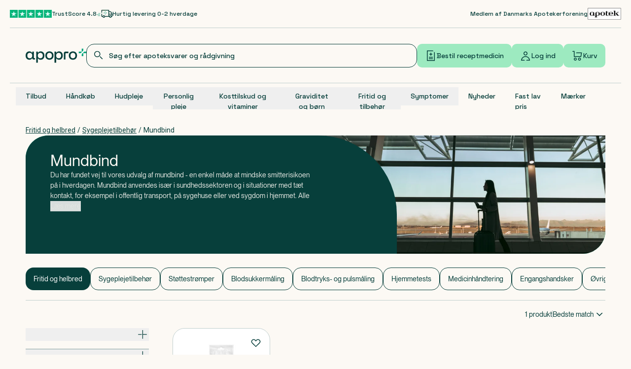

--- FILE ---
content_type: text/html; charset=utf-8
request_url: https://apopro.dk/kategori/fritid-og-helbred/sygeplejetilbehoer/mundbind
body_size: 176845
content:
<!DOCTYPE html><html class="__variable_5ba114 __variable_6a979a __variable_79e7f3 flex h-full flex-col" lang="da"><head><meta charSet="utf-8"/><meta name="viewport" content="width=device-width, initial-scale=1"/><link rel="stylesheet" href="https://cdn.apopro.dk/2026-01-07-12-05-40/_next/static/css/84cb34d53ce75902.css" nonce="NjY5MjRjNWMtYTE4OS00MjgzLWFlYmItODhhYTRmNTZhN2Yy" data-precedence="next"/><link rel="stylesheet" href="https://cdn.apopro.dk/2026-01-07-12-05-40/_next/static/css/1970e7d4d1e08bff.css" nonce="NjY5MjRjNWMtYTE4OS00MjgzLWFlYmItODhhYTRmNTZhN2Yy" data-precedence="next"/><link rel="stylesheet" href="https://cdn.apopro.dk/2026-01-07-12-05-40/_next/static/css/e827e8de8bf0ba44.css" nonce="NjY5MjRjNWMtYTE4OS00MjgzLWFlYmItODhhYTRmNTZhN2Yy" data-precedence="next"/><link rel="stylesheet" href="https://cdn.apopro.dk/2026-01-07-12-05-40/_next/static/css/fbb33061b0b0fb88.css" nonce="NjY5MjRjNWMtYTE4OS00MjgzLWFlYmItODhhYTRmNTZhN2Yy" data-precedence="next"/><link rel="preload" as="script" fetchPriority="low" nonce="NjY5MjRjNWMtYTE4OS00MjgzLWFlYmItODhhYTRmNTZhN2Yy" href="https://cdn.apopro.dk/2026-01-07-12-05-40/_next/static/chunks/webpack-55d8fa8a6dc15e50.js"/><script src="https://cdn.apopro.dk/2026-01-07-12-05-40/_next/static/chunks/4bd1b696-f2a5235c67c67b30.js" async="" nonce="NjY5MjRjNWMtYTE4OS00MjgzLWFlYmItODhhYTRmNTZhN2Yy"></script><script src="https://cdn.apopro.dk/2026-01-07-12-05-40/_next/static/chunks/1255-3efda8c914854227.js" async="" nonce="NjY5MjRjNWMtYTE4OS00MjgzLWFlYmItODhhYTRmNTZhN2Yy"></script><script src="https://cdn.apopro.dk/2026-01-07-12-05-40/_next/static/chunks/main-app-e4af4d5dd72922a8.js" async="" nonce="NjY5MjRjNWMtYTE4OS00MjgzLWFlYmItODhhYTRmNTZhN2Yy"></script><script src="https://cdn.apopro.dk/2026-01-07-12-05-40/_next/static/chunks/5597-ab62615fa0a3789d.js" async="" nonce="NjY5MjRjNWMtYTE4OS00MjgzLWFlYmItODhhYTRmNTZhN2Yy"></script><script src="https://cdn.apopro.dk/2026-01-07-12-05-40/_next/static/chunks/7035-02fc86695697d287.js" async="" nonce="NjY5MjRjNWMtYTE4OS00MjgzLWFlYmItODhhYTRmNTZhN2Yy"></script><script src="https://cdn.apopro.dk/2026-01-07-12-05-40/_next/static/chunks/1507-9bf4a47c53c4f3c9.js" async="" nonce="NjY5MjRjNWMtYTE4OS00MjgzLWFlYmItODhhYTRmNTZhN2Yy"></script><script src="https://cdn.apopro.dk/2026-01-07-12-05-40/_next/static/chunks/765-d6a0cebae3a57515.js" async="" nonce="NjY5MjRjNWMtYTE4OS00MjgzLWFlYmItODhhYTRmNTZhN2Yy"></script><script src="https://cdn.apopro.dk/2026-01-07-12-05-40/_next/static/chunks/8334-60e9649dce293266.js" async="" nonce="NjY5MjRjNWMtYTE4OS00MjgzLWFlYmItODhhYTRmNTZhN2Yy"></script><script src="https://cdn.apopro.dk/2026-01-07-12-05-40/_next/static/chunks/3724-0033e486408d8a67.js" async="" nonce="NjY5MjRjNWMtYTE4OS00MjgzLWFlYmItODhhYTRmNTZhN2Yy"></script><script src="https://cdn.apopro.dk/2026-01-07-12-05-40/_next/static/chunks/67-dcbb5d386b067483.js" async="" nonce="NjY5MjRjNWMtYTE4OS00MjgzLWFlYmItODhhYTRmNTZhN2Yy"></script><script src="https://cdn.apopro.dk/2026-01-07-12-05-40/_next/static/chunks/3605-495c9d43e1aefb96.js" async="" nonce="NjY5MjRjNWMtYTE4OS00MjgzLWFlYmItODhhYTRmNTZhN2Yy"></script><script src="https://cdn.apopro.dk/2026-01-07-12-05-40/_next/static/chunks/1655-2ad6a197595f31c5.js" async="" nonce="NjY5MjRjNWMtYTE4OS00MjgzLWFlYmItODhhYTRmNTZhN2Yy"></script><script src="https://cdn.apopro.dk/2026-01-07-12-05-40/_next/static/chunks/app/(intercepted)/(header-and-footer)/(plp)/(category)/kategori/%5Bcategory%5D/not-found-b014e984e5f88058.js" async="" nonce="NjY5MjRjNWMtYTE4OS00MjgzLWFlYmItODhhYTRmNTZhN2Yy"></script><script src="https://cdn.apopro.dk/2026-01-07-12-05-40/_next/static/chunks/7731-eb756ed1b821e3d2.js" async="" nonce="NjY5MjRjNWMtYTE4OS00MjgzLWFlYmItODhhYTRmNTZhN2Yy"></script><script src="https://cdn.apopro.dk/2026-01-07-12-05-40/_next/static/chunks/8720-5c1a358589764324.js" async="" nonce="NjY5MjRjNWMtYTE4OS00MjgzLWFlYmItODhhYTRmNTZhN2Yy"></script><script src="https://cdn.apopro.dk/2026-01-07-12-05-40/_next/static/chunks/6199-a9140148a9983178.js" async="" nonce="NjY5MjRjNWMtYTE4OS00MjgzLWFlYmItODhhYTRmNTZhN2Yy"></script><script src="https://cdn.apopro.dk/2026-01-07-12-05-40/_next/static/chunks/2842-1cc0de1e4f2bbbf7.js" async="" nonce="NjY5MjRjNWMtYTE4OS00MjgzLWFlYmItODhhYTRmNTZhN2Yy"></script><script src="https://cdn.apopro.dk/2026-01-07-12-05-40/_next/static/chunks/1510-0a7f43a2a2cae289.js" async="" nonce="NjY5MjRjNWMtYTE4OS00MjgzLWFlYmItODhhYTRmNTZhN2Yy"></script><script src="https://cdn.apopro.dk/2026-01-07-12-05-40/_next/static/chunks/7733-e05273cca617eb3e.js" async="" nonce="NjY5MjRjNWMtYTE4OS00MjgzLWFlYmItODhhYTRmNTZhN2Yy"></script><script src="https://cdn.apopro.dk/2026-01-07-12-05-40/_next/static/chunks/app/global-error-12ddef554baa9b7b.js" async="" nonce="NjY5MjRjNWMtYTE4OS00MjgzLWFlYmItODhhYTRmNTZhN2Yy"></script><script src="https://cdn.apopro.dk/2026-01-07-12-05-40/_next/static/chunks/app/error-771a90213fa2f04a.js" async="" nonce="NjY5MjRjNWMtYTE4OS00MjgzLWFlYmItODhhYTRmNTZhN2Yy"></script><script src="https://cdn.apopro.dk/2026-01-07-12-05-40/_next/static/chunks/1356-06faf789625b52ca.js" async="" nonce="NjY5MjRjNWMtYTE4OS00MjgzLWFlYmItODhhYTRmNTZhN2Yy"></script><script src="https://cdn.apopro.dk/2026-01-07-12-05-40/_next/static/chunks/1291-1486b9e803e026e4.js" async="" nonce="NjY5MjRjNWMtYTE4OS00MjgzLWFlYmItODhhYTRmNTZhN2Yy"></script><script src="https://cdn.apopro.dk/2026-01-07-12-05-40/_next/static/chunks/3107-d1d2f448879b511c.js" async="" nonce="NjY5MjRjNWMtYTE4OS00MjgzLWFlYmItODhhYTRmNTZhN2Yy"></script><script src="https://cdn.apopro.dk/2026-01-07-12-05-40/_next/static/chunks/5275-c577cbcce25b368c.js" async="" nonce="NjY5MjRjNWMtYTE4OS00MjgzLWFlYmItODhhYTRmNTZhN2Yy"></script><script src="https://cdn.apopro.dk/2026-01-07-12-05-40/_next/static/chunks/8072-37c71832f1dcac07.js" async="" nonce="NjY5MjRjNWMtYTE4OS00MjgzLWFlYmItODhhYTRmNTZhN2Yy"></script><script src="https://cdn.apopro.dk/2026-01-07-12-05-40/_next/static/chunks/505-5b3517000b150d0b.js" async="" nonce="NjY5MjRjNWMtYTE4OS00MjgzLWFlYmItODhhYTRmNTZhN2Yy"></script><script src="https://cdn.apopro.dk/2026-01-07-12-05-40/_next/static/chunks/5279-1b44e145b2e7cde4.js" async="" nonce="NjY5MjRjNWMtYTE4OS00MjgzLWFlYmItODhhYTRmNTZhN2Yy"></script><script src="https://cdn.apopro.dk/2026-01-07-12-05-40/_next/static/chunks/8161-0b8e74a647fe5aa7.js" async="" nonce="NjY5MjRjNWMtYTE4OS00MjgzLWFlYmItODhhYTRmNTZhN2Yy"></script><script src="https://cdn.apopro.dk/2026-01-07-12-05-40/_next/static/chunks/7103-5579edb98d65f1c0.js" async="" nonce="NjY5MjRjNWMtYTE4OS00MjgzLWFlYmItODhhYTRmNTZhN2Yy"></script><script src="https://cdn.apopro.dk/2026-01-07-12-05-40/_next/static/chunks/9664-27e3dba5101bc928.js" async="" nonce="NjY5MjRjNWMtYTE4OS00MjgzLWFlYmItODhhYTRmNTZhN2Yy"></script><script src="https://cdn.apopro.dk/2026-01-07-12-05-40/_next/static/chunks/9565-88a26c79f3700734.js" async="" nonce="NjY5MjRjNWMtYTE4OS00MjgzLWFlYmItODhhYTRmNTZhN2Yy"></script><script src="https://cdn.apopro.dk/2026-01-07-12-05-40/_next/static/chunks/3094-7a44d92e3c642083.js" async="" nonce="NjY5MjRjNWMtYTE4OS00MjgzLWFlYmItODhhYTRmNTZhN2Yy"></script><script src="https://cdn.apopro.dk/2026-01-07-12-05-40/_next/static/chunks/1818-ffc9cf2119809f3f.js" async="" nonce="NjY5MjRjNWMtYTE4OS00MjgzLWFlYmItODhhYTRmNTZhN2Yy"></script><script src="https://cdn.apopro.dk/2026-01-07-12-05-40/_next/static/chunks/app/(intercepted)/layout-fda4f43c357abb89.js" async="" nonce="NjY5MjRjNWMtYTE4OS00MjgzLWFlYmItODhhYTRmNTZhN2Yy"></script><script src="https://cdn.apopro.dk/2026-01-07-12-05-40/_next/static/chunks/5833-82053c81fe105f57.js" async="" nonce="NjY5MjRjNWMtYTE4OS00MjgzLWFlYmItODhhYTRmNTZhN2Yy"></script><script src="https://cdn.apopro.dk/2026-01-07-12-05-40/_next/static/chunks/9576-36ff268a00b1ef17.js" async="" nonce="NjY5MjRjNWMtYTE4OS00MjgzLWFlYmItODhhYTRmNTZhN2Yy"></script><script src="https://cdn.apopro.dk/2026-01-07-12-05-40/_next/static/chunks/3188-07c15993c77dc372.js" async="" nonce="NjY5MjRjNWMtYTE4OS00MjgzLWFlYmItODhhYTRmNTZhN2Yy"></script><script src="https://cdn.apopro.dk/2026-01-07-12-05-40/_next/static/chunks/app/(intercepted)/(header-and-footer)/(plp)/(category)/kategori/%5Bcategory%5D/%5B%5B...subcategories%5D%5D/%40main/%40body/page-926ba8d64ee90cf3.js" async="" nonce="NjY5MjRjNWMtYTE4OS00MjgzLWFlYmItODhhYTRmNTZhN2Yy"></script><script src="https://cdn.apopro.dk/2026-01-07-12-05-40/_next/static/chunks/7649-5ce7b4a720f70b89.js" async="" nonce="NjY5MjRjNWMtYTE4OS00MjgzLWFlYmItODhhYTRmNTZhN2Yy"></script><script src="https://cdn.apopro.dk/2026-01-07-12-05-40/_next/static/chunks/3728-570586a30374227d.js" async="" nonce="NjY5MjRjNWMtYTE4OS00MjgzLWFlYmItODhhYTRmNTZhN2Yy"></script><script src="https://cdn.apopro.dk/2026-01-07-12-05-40/_next/static/chunks/2276-db518a17ac3475df.js" async="" nonce="NjY5MjRjNWMtYTE4OS00MjgzLWFlYmItODhhYTRmNTZhN2Yy"></script><script src="https://cdn.apopro.dk/2026-01-07-12-05-40/_next/static/chunks/5831-1dbda57fa1e02855.js" async="" nonce="NjY5MjRjNWMtYTE4OS00MjgzLWFlYmItODhhYTRmNTZhN2Yy"></script><script src="https://cdn.apopro.dk/2026-01-07-12-05-40/_next/static/chunks/app/(intercepted)/(profile-header-and-footer)/layout-2f06e2e3b2b1c612.js" async="" nonce="NjY5MjRjNWMtYTE4OS00MjgzLWFlYmItODhhYTRmNTZhN2Yy"></script><link rel="preload" href="https://ss.apopro.dk/gtm.js?id=GTM-52GG8HBJ" as="script" nonce="NjY5MjRjNWMtYTE4OS00MjgzLWFlYmItODhhYTRmNTZhN2Yy"/><meta name="next-size-adjust" content=""/><meta content="true" name="gtm:trackable-layout"/><script src="https://cdn.apopro.dk/2026-01-07-12-05-40/_next/static/chunks/polyfills-42372ed130431b0a.js" noModule="" nonce="NjY5MjRjNWMtYTE4OS00MjgzLWFlYmItODhhYTRmNTZhN2Yy"></script></head><body class="relative m-0 flex h-auto flex-col bg-sand-light"><div hidden=""><!--$?--><template id="B:0"></template><!--/$--></div><script type="application/ld+json">{"@context":"https://schema.org","@graph":[{"@type":"Organization","name":"Apopro Online Apotek","url":"https://apopro.dk","logo":"https://apopro.dk/images/logo/apopro-logo.png","brand":"Apopro","slogan":"Din online apotek","knowsLanguage":"Dansk, Engelsk","description":"Hos Apopro har vi det ene formål, at gøre apoteket mere tilgængeligt og brugervenligt for alle.","founder":"Tine Vestergaard","foundingDate":"2017","legalName":"Apopro Online Apotek","alternateName":"Apopro","contactPoint":[{"@type":"ContactPoint","telephone":"+45 89 88 15 95","email":"apoteket@apopro.dk","contactType":"Kundeservice","areaServed":"Denmark","availableLanguage":["Dansk","Engelsk"]}],"address":{"@type":"PostalAddress","streetAddress":"Kildebrøndevej 44A","addressLocality":"Greve","postalCode":"2670","addressCountry":"DK"},"memberOf":"Dansk apoteker forening","aggregateRating":{"@type":"AggregateRating","ratingValue":"4.8","reviewCount":"34000"}},{"@type":"WebSite","name":"Apopro","url":"https://apopro.dk","image":"https://apopro.dk/images/logo/apopro-logo.png","mainEntityOfPage":"https://apopro.dk","about":"Hos Apopro har vi det ene formål, at gøre apoteksvarer tilgængelige for alle danskere. Det skal være nemt og trygt for dig at bestille dine apoteksvarer og din receptmedicin. Derfor har vi skabt hele Danmarks online apotek med et stort team af farmaceuter og farmakonomer, som sidder klar til at rådgive dig, pakke din medicin og svare på alle dine spørgsmål.","abstract":"Apopro - Hele Danmarks online apotek","alternativeHeadline":"Apopro.dk - Dit online apotek","keywords":["Apopro","Online apotek","Apotek","Receptmedicin","Håndkøbsmedicin"]}]}</script><!--$?--><template id="B:1"></template><!--/$--><script nonce="NjY5MjRjNWMtYTE4OS00MjgzLWFlYmItODhhYTRmNTZhN2Yy">requestAnimationFrame(function(){$RT=performance.now()});</script><script src="https://cdn.apopro.dk/2026-01-07-12-05-40/_next/static/chunks/webpack-55d8fa8a6dc15e50.js" nonce="NjY5MjRjNWMtYTE4OS00MjgzLWFlYmItODhhYTRmNTZhN2Yy" id="_R_" async=""></script><div hidden id="S:1"><template id="P:2"></template><noscript><iframe class="hidden" height="0" loading="lazy" src="https://ss.apopro.dk/ns.html?id=GTM-52GG8HBJ" title="gtm no-script" width="0"></iframe></noscript></div><script nonce="NjY5MjRjNWMtYTE4OS00MjgzLWFlYmItODhhYTRmNTZhN2Yy">(self.__next_f=self.__next_f||[]).push([0])</script><script nonce="NjY5MjRjNWMtYTE4OS00MjgzLWFlYmItODhhYTRmNTZhN2Yy">self.__next_f.push([1,"1:\"$Sreact.fragment\"\n5:I[9766,[],\"\"]\n6:I[98924,[],\"\"]\n7:I[35709,[\"5597\",\"static/chunks/5597-ab62615fa0a3789d.js\",\"7035\",\"static/chunks/7035-02fc86695697d287.js\",\"1507\",\"static/chunks/1507-9bf4a47c53c4f3c9.js\",\"765\",\"static/chunks/765-d6a0cebae3a57515.js\",\"8334\",\"static/chunks/8334-60e9649dce293266.js\",\"3724\",\"static/chunks/3724-0033e486408d8a67.js\",\"67\",\"static/chunks/67-dcbb5d386b067483.js\",\"3605\",\"static/chunks/3605-495c9d43e1aefb96.js\",\"1655\",\"static/chunks/1655-2ad6a197595f31c5.js\",\"4853\",\"static/chunks/app/(intercepted)/(header-and-footer)/(plp)/(category)/kategori/%5Bcategory%5D/not-found-b014e984e5f88058.js\"],\"default\"]\na:I[24431,[],\"OutletBoundary\"]\nd:\"$Sreact.suspense\"\n20:I[28731,[\"7731\",\"static/chunks/7731-eb756ed1b821e3d2.js\",\"5597\",\"static/chunks/5597-ab62615fa0a3789d.js\",\"7035\",\"static/chunks/7035-02fc86695697d287.js\",\"1507\",\"static/chunks/1507-9bf4a47c53c4f3c9.js\",\"8720\",\"static/chunks/8720-5c1a358589764324.js\",\"6199\",\"static/chunks/6199-a9140148a9983178.js\",\"765\",\"static/chunks/765-d6a0cebae3a57515.js\",\"2842\",\"static/chunks/2842-1cc0de1e4f2bbbf7.js\",\"3605\",\"static/chunks/3605-495c9d43e1aefb96.js\",\"1510\",\"static/chunks/1510-0a7f43a2a2cae289.js\",\"7733\",\"static/chunks/7733-e05273cca617eb3e.js\",\"4219\",\"static/chunks/app/global-error-12ddef554baa9b7b.js\"],\"default\"]\n30:I[15278,[],\"AsyncMetadataOutlet\"]\n32:I[24431,[],\"ViewportBoundary\"]\n34:I[24431,[],\"MetadataBoundary\"]\n37:I[49567,[\"7731\",\"static/chunks/7731-eb756ed1b821e3d2.js\",\"5597\",\"static/chunks/5597-ab62615fa0a3789d.js\",\"7035\",\"static/chunks/7035-02fc86695697d287.js\",\"1507\",\"static/chunks/1507-9bf4a47c53c4f3c9.js\",\"8720\",\"static/chunks/8720-5c1a358589764324.js\",\"6199\",\"static/chunks/6199-a9140148a9983178.js\",\"765\",\"static/chunks/765-d6a0cebae3a57515.js\",\"2842\",\"static/chunks/2842-1cc0de1e4f2bbbf7.js\",\"3605\",\"static/chunks/3605-495c9d43e1aefb96.js\",\"1510\",\"static/chunks/1510-0a7f43a2a2cae289.js\",\"7733\",\"static/chunks/7733-e05273cca617eb3e.js\",\"8039\",\"static/chunks/app/error-771a90213fa2f04a.js\"],\"default\"]\n"])</script><script nonce="NjY5MjRjNWMtYTE4OS00MjgzLWFlYmItODhhYTRmNTZhN2Yy">self.__next_f.push([1,"39:I[23294,[\"7731\",\"static/chunks/7731-eb756ed1b821e3d2.js\",\"5597\",\"static/chunks/5597-ab62615fa0a3789d.js\",\"7035\",\"static/chunks/7035-02fc86695697d287.js\",\"1507\",\"static/chunks/1507-9bf4a47c53c4f3c9.js\",\"8720\",\"static/chunks/8720-5c1a358589764324.js\",\"6199\",\"static/chunks/6199-a9140148a9983178.js\",\"765\",\"static/chunks/765-d6a0cebae3a57515.js\",\"2842\",\"static/chunks/2842-1cc0de1e4f2bbbf7.js\",\"1356\",\"static/chunks/1356-06faf789625b52ca.js\",\"8334\",\"static/chunks/8334-60e9649dce293266.js\",\"1291\",\"static/chunks/1291-1486b9e803e026e4.js\",\"3107\",\"static/chunks/3107-d1d2f448879b511c.js\",\"5275\",\"static/chunks/5275-c577cbcce25b368c.js\",\"8072\",\"static/chunks/8072-37c71832f1dcac07.js\",\"505\",\"static/chunks/505-5b3517000b150d0b.js\",\"5279\",\"static/chunks/5279-1b44e145b2e7cde4.js\",\"8161\",\"static/chunks/8161-0b8e74a647fe5aa7.js\",\"7103\",\"static/chunks/7103-5579edb98d65f1c0.js\",\"3605\",\"static/chunks/3605-495c9d43e1aefb96.js\",\"1510\",\"static/chunks/1510-0a7f43a2a2cae289.js\",\"7733\",\"static/chunks/7733-e05273cca617eb3e.js\",\"9664\",\"static/chunks/9664-27e3dba5101bc928.js\",\"9565\",\"static/chunks/9565-88a26c79f3700734.js\",\"3094\",\"static/chunks/3094-7a44d92e3c642083.js\",\"1818\",\"static/chunks/1818-ffc9cf2119809f3f.js\",\"540\",\"static/chunks/app/(intercepted)/layout-fda4f43c357abb89.js\"],\"default\"]\n"])</script><script nonce="NjY5MjRjNWMtYTE4OS00MjgzLWFlYmItODhhYTRmNTZhN2Yy">self.__next_f.push([1,"3a:I[89961,[\"7731\",\"static/chunks/7731-eb756ed1b821e3d2.js\",\"5597\",\"static/chunks/5597-ab62615fa0a3789d.js\",\"7035\",\"static/chunks/7035-02fc86695697d287.js\",\"1507\",\"static/chunks/1507-9bf4a47c53c4f3c9.js\",\"8720\",\"static/chunks/8720-5c1a358589764324.js\",\"6199\",\"static/chunks/6199-a9140148a9983178.js\",\"765\",\"static/chunks/765-d6a0cebae3a57515.js\",\"2842\",\"static/chunks/2842-1cc0de1e4f2bbbf7.js\",\"1356\",\"static/chunks/1356-06faf789625b52ca.js\",\"8334\",\"static/chunks/8334-60e9649dce293266.js\",\"1291\",\"static/chunks/1291-1486b9e803e026e4.js\",\"3107\",\"static/chunks/3107-d1d2f448879b511c.js\",\"5275\",\"static/chunks/5275-c577cbcce25b368c.js\",\"8072\",\"static/chunks/8072-37c71832f1dcac07.js\",\"505\",\"static/chunks/505-5b3517000b150d0b.js\",\"5833\",\"static/chunks/5833-82053c81fe105f57.js\",\"3605\",\"static/chunks/3605-495c9d43e1aefb96.js\",\"1510\",\"static/chunks/1510-0a7f43a2a2cae289.js\",\"7733\",\"static/chunks/7733-e05273cca617eb3e.js\",\"9664\",\"static/chunks/9664-27e3dba5101bc928.js\",\"9576\",\"static/chunks/9576-36ff268a00b1ef17.js\",\"9565\",\"static/chunks/9565-88a26c79f3700734.js\",\"3188\",\"static/chunks/3188-07c15993c77dc372.js\",\"8542\",\"static/chunks/app/(intercepted)/(header-and-footer)/(plp)/(category)/kategori/%5Bcategory%5D/%5B%5B...subcategories%5D%5D/%40main/%40body/page-926ba8d64ee90cf3.js\"],\"VisibilityTrackerInitializer\"]\n"])</script><script nonce="NjY5MjRjNWMtYTE4OS00MjgzLWFlYmItODhhYTRmNTZhN2Yy">self.__next_f.push([1,"3d:I[68478,[\"7731\",\"static/chunks/7731-eb756ed1b821e3d2.js\",\"5597\",\"static/chunks/5597-ab62615fa0a3789d.js\",\"7035\",\"static/chunks/7035-02fc86695697d287.js\",\"1507\",\"static/chunks/1507-9bf4a47c53c4f3c9.js\",\"8720\",\"static/chunks/8720-5c1a358589764324.js\",\"6199\",\"static/chunks/6199-a9140148a9983178.js\",\"765\",\"static/chunks/765-d6a0cebae3a57515.js\",\"2842\",\"static/chunks/2842-1cc0de1e4f2bbbf7.js\",\"1356\",\"static/chunks/1356-06faf789625b52ca.js\",\"8334\",\"static/chunks/8334-60e9649dce293266.js\",\"1291\",\"static/chunks/1291-1486b9e803e026e4.js\",\"3107\",\"static/chunks/3107-d1d2f448879b511c.js\",\"5275\",\"static/chunks/5275-c577cbcce25b368c.js\",\"8072\",\"static/chunks/8072-37c71832f1dcac07.js\",\"505\",\"static/chunks/505-5b3517000b150d0b.js\",\"5279\",\"static/chunks/5279-1b44e145b2e7cde4.js\",\"8161\",\"static/chunks/8161-0b8e74a647fe5aa7.js\",\"7103\",\"static/chunks/7103-5579edb98d65f1c0.js\",\"3605\",\"static/chunks/3605-495c9d43e1aefb96.js\",\"1510\",\"static/chunks/1510-0a7f43a2a2cae289.js\",\"7733\",\"static/chunks/7733-e05273cca617eb3e.js\",\"9664\",\"static/chunks/9664-27e3dba5101bc928.js\",\"9565\",\"static/chunks/9565-88a26c79f3700734.js\",\"3094\",\"static/chunks/3094-7a44d92e3c642083.js\",\"1818\",\"static/chunks/1818-ffc9cf2119809f3f.js\",\"540\",\"static/chunks/app/(intercepted)/layout-fda4f43c357abb89.js\"],\"PerformanceMarker\"]\n"])</script><script nonce="NjY5MjRjNWMtYTE4OS00MjgzLWFlYmItODhhYTRmNTZhN2Yy">self.__next_f.push([1,"3e:I[41402,[\"7731\",\"static/chunks/7731-eb756ed1b821e3d2.js\",\"5597\",\"static/chunks/5597-ab62615fa0a3789d.js\",\"7035\",\"static/chunks/7035-02fc86695697d287.js\",\"1507\",\"static/chunks/1507-9bf4a47c53c4f3c9.js\",\"8720\",\"static/chunks/8720-5c1a358589764324.js\",\"6199\",\"static/chunks/6199-a9140148a9983178.js\",\"765\",\"static/chunks/765-d6a0cebae3a57515.js\",\"2842\",\"static/chunks/2842-1cc0de1e4f2bbbf7.js\",\"1356\",\"static/chunks/1356-06faf789625b52ca.js\",\"8334\",\"static/chunks/8334-60e9649dce293266.js\",\"1291\",\"static/chunks/1291-1486b9e803e026e4.js\",\"3107\",\"static/chunks/3107-d1d2f448879b511c.js\",\"8072\",\"static/chunks/8072-37c71832f1dcac07.js\",\"3724\",\"static/chunks/3724-0033e486408d8a67.js\",\"5279\",\"static/chunks/5279-1b44e145b2e7cde4.js\",\"8161\",\"static/chunks/8161-0b8e74a647fe5aa7.js\",\"7649\",\"static/chunks/7649-5ce7b4a720f70b89.js\",\"3728\",\"static/chunks/3728-570586a30374227d.js\",\"2276\",\"static/chunks/2276-db518a17ac3475df.js\",\"3605\",\"static/chunks/3605-495c9d43e1aefb96.js\",\"1510\",\"static/chunks/1510-0a7f43a2a2cae289.js\",\"7733\",\"static/chunks/7733-e05273cca617eb3e.js\",\"9664\",\"static/chunks/9664-27e3dba5101bc928.js\",\"9576\",\"static/chunks/9576-36ff268a00b1ef17.js\",\"5831\",\"static/chunks/5831-1dbda57fa1e02855.js\",\"4025\",\"static/chunks/app/(intercepted)/(profile-header-and-footer)/layout-2f06e2e3b2b1c612.js\"],\"\"]\n"])</script><script nonce="NjY5MjRjNWMtYTE4OS00MjgzLWFlYmItODhhYTRmNTZhN2Yy">self.__next_f.push([1,":HL[\"https://cdn.apopro.dk/2026-01-07-12-05-40/_next/static/media/36966cca54120369-s.p.woff2\",\"font\",{\"crossOrigin\":\"\",\"nonce\":\"NjY5MjRjNWMtYTE4OS00MjgzLWFlYmItODhhYTRmNTZhN2Yy\",\"type\":\"font/woff2\"}]\n:HL[\"https://cdn.apopro.dk/2026-01-07-12-05-40/_next/static/media/44cb9b179d3f6e4b-s.p.woff2\",\"font\",{\"crossOrigin\":\"\",\"nonce\":\"NjY5MjRjNWMtYTE4OS00MjgzLWFlYmItODhhYTRmNTZhN2Yy\",\"type\":\"font/woff2\"}]\n:HL[\"https://cdn.apopro.dk/2026-01-07-12-05-40/_next/static/media/47cbc4e2adbc5db9-s.p.woff2\",\"font\",{\"crossOrigin\":\"\",\"nonce\":\"NjY5MjRjNWMtYTE4OS00MjgzLWFlYmItODhhYTRmNTZhN2Yy\",\"type\":\"font/woff2\"}]\n:HL[\"https://cdn.apopro.dk/2026-01-07-12-05-40/_next/static/media/b63e85fe250c7eb1-s.p.woff2\",\"font\",{\"crossOrigin\":\"\",\"nonce\":\"NjY5MjRjNWMtYTE4OS00MjgzLWFlYmItODhhYTRmNTZhN2Yy\",\"type\":\"font/woff2\"}]\n:HL[\"https://cdn.apopro.dk/2026-01-07-12-05-40/_next/static/media/dc03e58dafb0f94e-s.p.woff2\",\"font\",{\"crossOrigin\":\"\",\"nonce\":\"NjY5MjRjNWMtYTE4OS00MjgzLWFlYmItODhhYTRmNTZhN2Yy\",\"type\":\"font/woff2\"}]\n:HL[\"https://cdn.apopro.dk/2026-01-07-12-05-40/_next/static/media/e8e1f899a4774ee8-s.p.woff2\",\"font\",{\"crossOrigin\":\"\",\"nonce\":\"NjY5MjRjNWMtYTE4OS00MjgzLWFlYmItODhhYTRmNTZhN2Yy\",\"type\":\"font/woff2\"}]\n:HL[\"https://cdn.apopro.dk/2026-01-07-12-05-40/_next/static/css/84cb34d53ce75902.css\",\"style\",{\"nonce\":\"NjY5MjRjNWMtYTE4OS00MjgzLWFlYmItODhhYTRmNTZhN2Yy\"}]\n:HL[\"https://cdn.apopro.dk/2026-01-07-12-05-40/_next/static/css/1970e7d4d1e08bff.css\",\"style\",{\"nonce\":\"NjY5MjRjNWMtYTE4OS00MjgzLWFlYmItODhhYTRmNTZhN2Yy\"}]\n:HL[\"https://cdn.apopro.dk/2026-01-07-12-05-40/_next/static/css/e827e8de8bf0ba44.css\",\"style\",{\"nonce\":\"NjY5MjRjNWMtYTE4OS00MjgzLWFlYmItODhhYTRmNTZhN2Yy\"}]\n:HL[\"https://cdn.apopro.dk/2026-01-07-12-05-40/_next/static/css/fbb33061b0b0fb88.css\",\"style\",{\"nonce\":\"NjY5MjRjNWMtYTE4OS00MjgzLWFlYmItODhhYTRmNTZhN2Yy\"}]\n"])</script><script nonce="NjY5MjRjNWMtYTE4OS00MjgzLWFlYmItODhhYTRmNTZhN2Yy">self.__next_f.push([1,"0:{\"P\":null,\"b\":\"2026-01-07-12-05-40\",\"p\":\"https://cdn.apopro.dk/2026-01-07-12-05-40\",\"c\":[\"\",\"kategori\",\"fritid-og-helbred\",\"sygeplejetilbehoer\",\"mundbind\"],\"i\":false,\"f\":[[[\"\",{\"children\":[\"(intercepted)\",{\"children\":[\"(header-and-footer)\",{\"children\":[\"(plp)\",{\"children\":[\"(category)\",{\"children\":[\"kategori\",{\"children\":[[\"category\",\"fritid-og-helbred\",\"d\"],{\"children\":[[\"subcategories\",\"sygeplejetilbehoer/mundbind\",\"oc\"],{\"intro\":[\"__PAGE__\",{\"children\":[\"__PAGE__\",{}]}],\"main\":[\"(slot)\",{\"body\":[\"__PAGE__\",{\"children\":[\"__PAGE__\",{}]}],\"products\":[\"__PAGE__\",{\"children\":[\"__PAGE__\",{}]}],\"children\":[\"__DEFAULT__\",{}]}],\"children\":[\"__PAGE__\",{}]}]}]}]}]}]}]}]},\"$undefined\",\"$undefined\",true],[\"\",[\"$\",\"$1\",\"c\",{\"children\":[[[\"$\",\"link\",\"0\",{\"rel\":\"stylesheet\",\"href\":\"https://cdn.apopro.dk/2026-01-07-12-05-40/_next/static/css/84cb34d53ce75902.css\",\"precedence\":\"next\",\"crossOrigin\":\"$undefined\",\"nonce\":\"NjY5MjRjNWMtYTE4OS00MjgzLWFlYmItODhhYTRmNTZhN2Yy\"}],[\"$\",\"link\",\"1\",{\"rel\":\"stylesheet\",\"href\":\"https://cdn.apopro.dk/2026-01-07-12-05-40/_next/static/css/1970e7d4d1e08bff.css\",\"precedence\":\"next\",\"crossOrigin\":\"$undefined\",\"nonce\":\"NjY5MjRjNWMtYTE4OS00MjgzLWFlYmItODhhYTRmNTZhN2Yy\"}]],\"$L2\"]}],{\"children\":[\"(intercepted)\",[\"$\",\"$1\",\"c\",{\"children\":[[[\"$\",\"link\",\"0\",{\"rel\":\"stylesheet\",\"href\":\"https://cdn.apopro.dk/2026-01-07-12-05-40/_next/static/css/e827e8de8bf0ba44.css\",\"precedence\":\"next\",\"crossOrigin\":\"$undefined\",\"nonce\":\"NjY5MjRjNWMtYTE4OS00MjgzLWFlYmItODhhYTRmNTZhN2Yy\"}],[\"$\",\"link\",\"1\",{\"rel\":\"stylesheet\",\"href\":\"https://cdn.apopro.dk/2026-01-07-12-05-40/_next/static/css/fbb33061b0b0fb88.css\",\"precedence\":\"next\",\"crossOrigin\":\"$undefined\",\"nonce\":\"NjY5MjRjNWMtYTE4OS00MjgzLWFlYmItODhhYTRmNTZhN2Yy\"}]],\"$L3\"]}],{\"children\":[\"(header-and-footer)\",[\"$\",\"$1\",\"c\",{\"children\":[null,\"$L4\"]}],{\"children\":[\"(plp)\",[\"$\",\"$1\",\"c\",{\"children\":[null,[\"$\",\"$L5\",null,{\"parallelRouterKey\":\"children\",\"error\":\"$undefined\",\"errorStyles\":\"$undefined\",\"errorScripts\":\"$undefined\",\"template\":[\"$\",\"$L6\",null,{}],\"templateStyles\":\"$undefined\",\"templateScripts\":\"$undefined\",\"notFound\":\"$undefined\",\"forbidden\":\"$undefined\",\"unauthorized\":\"$undefined\"}]]}],{\"children\":[\"(category)\",[\"$\",\"$1\",\"c\",{\"children\":[null,[\"$\",\"$L5\",null,{\"parallelRouterKey\":\"children\",\"error\":\"$undefined\",\"errorStyles\":\"$undefined\",\"errorScripts\":\"$undefined\",\"template\":[\"$\",\"$L6\",null,{}],\"templateStyles\":\"$undefined\",\"templateScripts\":\"$undefined\",\"notFound\":\"$undefined\",\"forbidden\":\"$undefined\",\"unauthorized\":\"$undefined\"}]]}],{\"children\":[\"kategori\",[\"$\",\"$1\",\"c\",{\"children\":[null,[\"$\",\"$L5\",null,{\"parallelRouterKey\":\"children\",\"error\":\"$undefined\",\"errorStyles\":\"$undefined\",\"errorScripts\":\"$undefined\",\"template\":[\"$\",\"$L6\",null,{}],\"templateStyles\":\"$undefined\",\"templateScripts\":\"$undefined\",\"notFound\":\"$undefined\",\"forbidden\":\"$undefined\",\"unauthorized\":\"$undefined\"}]]}],{\"children\":[[\"category\",\"fritid-og-helbred\",\"d\"],[\"$\",\"$1\",\"c\",{\"children\":[null,[\"$\",\"$L5\",null,{\"parallelRouterKey\":\"children\",\"error\":\"$undefined\",\"errorStyles\":\"$undefined\",\"errorScripts\":\"$undefined\",\"template\":[\"$\",\"$L6\",null,{}],\"templateStyles\":\"$undefined\",\"templateScripts\":\"$undefined\",\"notFound\":[[\"$\",\"$L7\",null,{}],[]],\"forbidden\":\"$undefined\",\"unauthorized\":\"$undefined\"}]]}],{\"children\":[[\"subcategories\",\"sygeplejetilbehoer/mundbind\",\"oc\"],[\"$\",\"$1\",\"c\",{\"children\":[null,\"$L8\"]}],{\"intro\":[\"__PAGE__\",[\"$\",\"$1\",\"c\",{\"children\":[null,[\"$\",\"$L5\",null,{\"parallelRouterKey\":\"children\",\"error\":\"$undefined\",\"errorStyles\":\"$undefined\",\"errorScripts\":\"$undefined\",\"template\":[\"$\",\"$L6\",null,{}],\"templateStyles\":\"$undefined\",\"templateScripts\":\"$undefined\",\"notFound\":\"$undefined\",\"forbidden\":\"$undefined\",\"unauthorized\":\"$undefined\"}]]}],{\"children\":[\"__PAGE__\",[\"$\",\"$1\",\"c\",{\"children\":[\"$L9\",null,[\"$\",\"$La\",null,{\"children\":[\"$Lb\",\"$Lc\"]}]]}],{},null,false]},null,false],\"main\":[\"(slot)\",[\"$\",\"$1\",\"c\",{\"children\":[null,[[\"$\",\"$d\",null,{\"fallback\":[\"$\",\"section\",null,{\"className\":\"container max-md:!px-0\",\"id\":\"plp-content\",\"children\":[[\"$\",\"div\",null,{\"className\":\"container mb-8 mt-4 flex items-center justify-between sm:gap-2 md:mb-4 md:justify-end md:px-0\",\"children\":[[\"$\",\"div\",null,{\"className\":\"animate-pulse rounded bg-green-dark-100 h-5 w-48 md:mb-4 md:h-8\",\"children\":\"$undefined\"}],[\"$\",\"div\",null,{\"className\":\"animate-pulse rounded bg-green-dark-100 mb-4 h-8 w-32 max-md:hidden\",\"children\":\"$undefined\"}]]}],[\"$\",\"div\",null,{\"className\":\"grid12\",\"children\":[[\"$\",\"div\",null,{\"className\":\"sticky left-0 top-30 col-span-full row-span-full hidden max-h-[90vh] self-start overflow-auto md:col-span-4 md:block [@media(min-width:980px)]:col-span-3\",\"children\":[\"$\",\"div\",null,{\"className\":\"md:mr-8\",\"children\":[\"$\",\"div\",null,{\"className\":\"animate-pulse rounded bg-green-dark-100 h-screen w-full\",\"children\":\"$undefined\"}]}]}],[\"$\",\"div\",null,{\"className\":\"relative col-span-full md:col-span-8 lg:col-span-8 xl:col-span-9 [@media(min-width:980px)]:col-span-9\",\"id\":\"$undefined\",\"children\":[\"$\",\"div\",null,{\"className\":\"container grid grid-cols-2 place-content-around gap-x-2 gap-y-12 px-4 md:grid-cols-2 md:gap-x-7 md:gap-y-20 md:px-0 2xl:gap-x-6 [@media(min-width:1200px)]:!grid-cols-4 [@media(min-width:545px)]:grid-cols-3 [@media(min-width:768px)]:grid-cols-2 [@media(min-width:980px)]:grid-cols-3\",\"children\":[\"$Le\",\"$Lf\",\"$L10\",\"$L11\",\"$L12\",\"$L13\",\"$L14\",\"$L15\",\"$L16\"]}]}]]}]]}],\"children\":\"$L17\"}],\"$L18\"]]}],{\"body\":[\"__PAGE__\",\"$L19\",{\"children\":[\"__PAGE__\",\"$L1a\",{},null,false]},null,false],\"products\":[\"__PAGE__\",\"$L1b\",{\"children\":[\"__PAGE__\",\"$L1c\",{},null,false]},null,false],\"children\":[\"__DEFAULT__\",\"$L1d\",{},null,false]},null,false],\"children\":[\"__PAGE__\",\"$L1e\",{},null,false]},null,false]},null,false]},null,false]},null,false]},null,false]},null,false]},null,false]},null,false],\"$L1f\",false]],\"m\":\"$undefined\",\"G\":[\"$20\",[\"$L21\",\"$L22\",\"$L23\",\"$L24\"]],\"s\":false,\"S\":false}\n"])</script><script nonce="NjY5MjRjNWMtYTE4OS00MjgzLWFlYmItODhhYTRmNTZhN2Yy">self.__next_f.push([1,"e:[\"$\",\"div\",\"0\",{\"className\":\"relative flex h-[400px] w-[200px] min-w-[200px] flex-col gap-2 md:h-[424px] md:w-[246px] md:min-w-[246px] !w-full !min-w-[150px]\",\"children\":[[\"$\",\"div\",null,{\"className\":\"flex w-full\",\"children\":[\"$\",\"div\",null,{\"className\":\"animate-pulse rounded bg-green-dark-100 relative h-[188px] w-full\",\"children\":\"$undefined\"}]}],[\"$\",\"div\",null,{\"className\":\"flex h-full w-full flex-col justify-between px-1\",\"children\":[[\"$\",\"div\",null,{\"className\":\"flex w-full flex-col gap-2\",\"children\":[[\"$\",\"div\",null,{\"className\":\"animate-pulse rounded bg-green-dark-100 h-[60px] rounded-sm\",\"children\":\"$undefined\"}],[\"$\",\"div\",null,{\"className\":\"animate-pulse rounded bg-green-dark-100 h-[20px] w-full max-w-[200px]\",\"children\":\"$undefined\"}],[\"$\",\"div\",null,{\"className\":\"animate-pulse rounded bg-green-dark-100 h-[20px] w-[100px]\",\"children\":\"$undefined\"}]]}],[\"$\",\"div\",null,{\"className\":\"animate-pulse rounded bg-green-dark-100 h-[56px] w-full rounded-bl-sm rounded-br-none rounded-tl-none rounded-tr-sm\",\"children\":\"$undefined\"}]]}]]}]\n"])</script><script nonce="NjY5MjRjNWMtYTE4OS00MjgzLWFlYmItODhhYTRmNTZhN2Yy">self.__next_f.push([1,"f:[\"$\",\"div\",\"1\",{\"className\":\"relative flex h-[400px] w-[200px] min-w-[200px] flex-col gap-2 md:h-[424px] md:w-[246px] md:min-w-[246px] !w-full !min-w-[150px]\",\"children\":[[\"$\",\"div\",null,{\"className\":\"flex w-full\",\"children\":[\"$\",\"div\",null,{\"className\":\"animate-pulse rounded bg-green-dark-100 relative h-[188px] w-full\",\"children\":\"$undefined\"}]}],[\"$\",\"div\",null,{\"className\":\"flex h-full w-full flex-col justify-between px-1\",\"children\":[[\"$\",\"div\",null,{\"className\":\"flex w-full flex-col gap-2\",\"children\":[[\"$\",\"div\",null,{\"className\":\"animate-pulse rounded bg-green-dark-100 h-[60px] rounded-sm\",\"children\":\"$undefined\"}],[\"$\",\"div\",null,{\"className\":\"animate-pulse rounded bg-green-dark-100 h-[20px] w-full max-w-[200px]\",\"children\":\"$undefined\"}],[\"$\",\"div\",null,{\"className\":\"animate-pulse rounded bg-green-dark-100 h-[20px] w-[100px]\",\"children\":\"$undefined\"}]]}],[\"$\",\"div\",null,{\"className\":\"animate-pulse rounded bg-green-dark-100 h-[56px] w-full rounded-bl-sm rounded-br-none rounded-tl-none rounded-tr-sm\",\"children\":\"$undefined\"}]]}]]}]\n"])</script><script nonce="NjY5MjRjNWMtYTE4OS00MjgzLWFlYmItODhhYTRmNTZhN2Yy">self.__next_f.push([1,"10:[\"$\",\"div\",\"2\",{\"className\":\"relative flex h-[400px] w-[200px] min-w-[200px] flex-col gap-2 md:h-[424px] md:w-[246px] md:min-w-[246px] !w-full !min-w-[150px]\",\"children\":[[\"$\",\"div\",null,{\"className\":\"flex w-full\",\"children\":[\"$\",\"div\",null,{\"className\":\"animate-pulse rounded bg-green-dark-100 relative h-[188px] w-full\",\"children\":\"$undefined\"}]}],[\"$\",\"div\",null,{\"className\":\"flex h-full w-full flex-col justify-between px-1\",\"children\":[[\"$\",\"div\",null,{\"className\":\"flex w-full flex-col gap-2\",\"children\":[[\"$\",\"div\",null,{\"className\":\"animate-pulse rounded bg-green-dark-100 h-[60px] rounded-sm\",\"children\":\"$undefined\"}],[\"$\",\"div\",null,{\"className\":\"animate-pulse rounded bg-green-dark-100 h-[20px] w-full max-w-[200px]\",\"children\":\"$undefined\"}],[\"$\",\"div\",null,{\"className\":\"animate-pulse rounded bg-green-dark-100 h-[20px] w-[100px]\",\"children\":\"$undefined\"}]]}],[\"$\",\"div\",null,{\"className\":\"animate-pulse rounded bg-green-dark-100 h-[56px] w-full rounded-bl-sm rounded-br-none rounded-tl-none rounded-tr-sm\",\"children\":\"$undefined\"}]]}]]}]\n"])</script><script nonce="NjY5MjRjNWMtYTE4OS00MjgzLWFlYmItODhhYTRmNTZhN2Yy">self.__next_f.push([1,"11:[\"$\",\"div\",\"3\",{\"className\":\"relative flex h-[400px] w-[200px] min-w-[200px] flex-col gap-2 md:h-[424px] md:w-[246px] md:min-w-[246px] !w-full !min-w-[150px]\",\"children\":[[\"$\",\"div\",null,{\"className\":\"flex w-full\",\"children\":[\"$\",\"div\",null,{\"className\":\"animate-pulse rounded bg-green-dark-100 relative h-[188px] w-full\",\"children\":\"$undefined\"}]}],[\"$\",\"div\",null,{\"className\":\"flex h-full w-full flex-col justify-between px-1\",\"children\":[[\"$\",\"div\",null,{\"className\":\"flex w-full flex-col gap-2\",\"children\":[[\"$\",\"div\",null,{\"className\":\"animate-pulse rounded bg-green-dark-100 h-[60px] rounded-sm\",\"children\":\"$undefined\"}],[\"$\",\"div\",null,{\"className\":\"animate-pulse rounded bg-green-dark-100 h-[20px] w-full max-w-[200px]\",\"children\":\"$undefined\"}],[\"$\",\"div\",null,{\"className\":\"animate-pulse rounded bg-green-dark-100 h-[20px] w-[100px]\",\"children\":\"$undefined\"}]]}],[\"$\",\"div\",null,{\"className\":\"animate-pulse rounded bg-green-dark-100 h-[56px] w-full rounded-bl-sm rounded-br-none rounded-tl-none rounded-tr-sm\",\"children\":\"$undefined\"}]]}]]}]\n"])</script><script nonce="NjY5MjRjNWMtYTE4OS00MjgzLWFlYmItODhhYTRmNTZhN2Yy">self.__next_f.push([1,"12:[\"$\",\"div\",\"4\",{\"className\":\"relative flex h-[400px] w-[200px] min-w-[200px] flex-col gap-2 md:h-[424px] md:w-[246px] md:min-w-[246px] !w-full !min-w-[150px]\",\"children\":[[\"$\",\"div\",null,{\"className\":\"flex w-full\",\"children\":[\"$\",\"div\",null,{\"className\":\"animate-pulse rounded bg-green-dark-100 relative h-[188px] w-full\",\"children\":\"$undefined\"}]}],[\"$\",\"div\",null,{\"className\":\"flex h-full w-full flex-col justify-between px-1\",\"children\":[[\"$\",\"div\",null,{\"className\":\"flex w-full flex-col gap-2\",\"children\":[[\"$\",\"div\",null,{\"className\":\"animate-pulse rounded bg-green-dark-100 h-[60px] rounded-sm\",\"children\":\"$undefined\"}],[\"$\",\"div\",null,{\"className\":\"animate-pulse rounded bg-green-dark-100 h-[20px] w-full max-w-[200px]\",\"children\":\"$undefined\"}],[\"$\",\"div\",null,{\"className\":\"animate-pulse rounded bg-green-dark-100 h-[20px] w-[100px]\",\"children\":\"$undefined\"}]]}],[\"$\",\"div\",null,{\"className\":\"animate-pulse rounded bg-green-dark-100 h-[56px] w-full rounded-bl-sm rounded-br-none rounded-tl-none rounded-tr-sm\",\"children\":\"$undefined\"}]]}]]}]\n"])</script><script nonce="NjY5MjRjNWMtYTE4OS00MjgzLWFlYmItODhhYTRmNTZhN2Yy">self.__next_f.push([1,"13:[\"$\",\"div\",\"5\",{\"className\":\"relative flex h-[400px] w-[200px] min-w-[200px] flex-col gap-2 md:h-[424px] md:w-[246px] md:min-w-[246px] !w-full !min-w-[150px]\",\"children\":[[\"$\",\"div\",null,{\"className\":\"flex w-full\",\"children\":[\"$\",\"div\",null,{\"className\":\"animate-pulse rounded bg-green-dark-100 relative h-[188px] w-full\",\"children\":\"$undefined\"}]}],[\"$\",\"div\",null,{\"className\":\"flex h-full w-full flex-col justify-between px-1\",\"children\":[[\"$\",\"div\",null,{\"className\":\"flex w-full flex-col gap-2\",\"children\":[[\"$\",\"div\",null,{\"className\":\"animate-pulse rounded bg-green-dark-100 h-[60px] rounded-sm\",\"children\":\"$undefined\"}],[\"$\",\"div\",null,{\"className\":\"animate-pulse rounded bg-green-dark-100 h-[20px] w-full max-w-[200px]\",\"children\":\"$undefined\"}],[\"$\",\"div\",null,{\"className\":\"animate-pulse rounded bg-green-dark-100 h-[20px] w-[100px]\",\"children\":\"$undefined\"}]]}],[\"$\",\"div\",null,{\"className\":\"animate-pulse rounded bg-green-dark-100 h-[56px] w-full rounded-bl-sm rounded-br-none rounded-tl-none rounded-tr-sm\",\"children\":\"$undefined\"}]]}]]}]\n"])</script><script nonce="NjY5MjRjNWMtYTE4OS00MjgzLWFlYmItODhhYTRmNTZhN2Yy">self.__next_f.push([1,"14:[\"$\",\"div\",\"6\",{\"className\":\"relative flex h-[400px] w-[200px] min-w-[200px] flex-col gap-2 md:h-[424px] md:w-[246px] md:min-w-[246px] !w-full !min-w-[150px]\",\"children\":[[\"$\",\"div\",null,{\"className\":\"flex w-full\",\"children\":[\"$\",\"div\",null,{\"className\":\"animate-pulse rounded bg-green-dark-100 relative h-[188px] w-full\",\"children\":\"$undefined\"}]}],[\"$\",\"div\",null,{\"className\":\"flex h-full w-full flex-col justify-between px-1\",\"children\":[[\"$\",\"div\",null,{\"className\":\"flex w-full flex-col gap-2\",\"children\":[[\"$\",\"div\",null,{\"className\":\"animate-pulse rounded bg-green-dark-100 h-[60px] rounded-sm\",\"children\":\"$undefined\"}],[\"$\",\"div\",null,{\"className\":\"animate-pulse rounded bg-green-dark-100 h-[20px] w-full max-w-[200px]\",\"children\":\"$undefined\"}],[\"$\",\"div\",null,{\"className\":\"animate-pulse rounded bg-green-dark-100 h-[20px] w-[100px]\",\"children\":\"$undefined\"}]]}],[\"$\",\"div\",null,{\"className\":\"animate-pulse rounded bg-green-dark-100 h-[56px] w-full rounded-bl-sm rounded-br-none rounded-tl-none rounded-tr-sm\",\"children\":\"$undefined\"}]]}]]}]\n"])</script><script nonce="NjY5MjRjNWMtYTE4OS00MjgzLWFlYmItODhhYTRmNTZhN2Yy">self.__next_f.push([1,"15:[\"$\",\"div\",\"7\",{\"className\":\"relative flex h-[400px] w-[200px] min-w-[200px] flex-col gap-2 md:h-[424px] md:w-[246px] md:min-w-[246px] !w-full !min-w-[150px]\",\"children\":[[\"$\",\"div\",null,{\"className\":\"flex w-full\",\"children\":[\"$\",\"div\",null,{\"className\":\"animate-pulse rounded bg-green-dark-100 relative h-[188px] w-full\",\"children\":\"$undefined\"}]}],[\"$\",\"div\",null,{\"className\":\"flex h-full w-full flex-col justify-between px-1\",\"children\":[[\"$\",\"div\",null,{\"className\":\"flex w-full flex-col gap-2\",\"children\":[[\"$\",\"div\",null,{\"className\":\"animate-pulse rounded bg-green-dark-100 h-[60px] rounded-sm\",\"children\":\"$undefined\"}],[\"$\",\"div\",null,{\"className\":\"animate-pulse rounded bg-green-dark-100 h-[20px] w-full max-w-[200px]\",\"children\":\"$undefined\"}],[\"$\",\"div\",null,{\"className\":\"animate-pulse rounded bg-green-dark-100 h-[20px] w-[100px]\",\"children\":\"$undefined\"}]]}],[\"$\",\"div\",null,{\"className\":\"animate-pulse rounded bg-green-dark-100 h-[56px] w-full rounded-bl-sm rounded-br-none rounded-tl-none rounded-tr-sm\",\"children\":\"$undefined\"}]]}]]}]\n"])</script><script nonce="NjY5MjRjNWMtYTE4OS00MjgzLWFlYmItODhhYTRmNTZhN2Yy">self.__next_f.push([1,"16:[\"$\",\"div\",\"8\",{\"className\":\"relative flex h-[400px] w-[200px] min-w-[200px] flex-col gap-2 md:h-[424px] md:w-[246px] md:min-w-[246px] !w-full !min-w-[150px]\",\"children\":[[\"$\",\"div\",null,{\"className\":\"flex w-full\",\"children\":[\"$\",\"div\",null,{\"className\":\"animate-pulse rounded bg-green-dark-100 relative h-[188px] w-full\",\"children\":\"$undefined\"}]}],[\"$\",\"div\",null,{\"className\":\"flex h-full w-full flex-col justify-between px-1\",\"children\":[[\"$\",\"div\",null,{\"className\":\"flex w-full flex-col gap-2\",\"children\":[[\"$\",\"div\",null,{\"className\":\"animate-pulse rounded bg-green-dark-100 h-[60px] rounded-sm\",\"children\":\"$undefined\"}],[\"$\",\"div\",null,{\"className\":\"animate-pulse rounded bg-green-dark-100 h-[20px] w-full max-w-[200px]\",\"children\":\"$undefined\"}],[\"$\",\"div\",null,{\"className\":\"animate-pulse rounded bg-green-dark-100 h-[20px] w-[100px]\",\"children\":\"$undefined\"}]]}],[\"$\",\"div\",null,{\"className\":\"animate-pulse rounded bg-green-dark-100 h-[56px] w-full rounded-bl-sm rounded-br-none rounded-tl-none rounded-tr-sm\",\"children\":\"$undefined\"}]]}]]}]\n"])</script><script nonce="NjY5MjRjNWMtYTE4OS00MjgzLWFlYmItODhhYTRmNTZhN2Yy">self.__next_f.push([1,"17:[\"$\",\"$L5\",null,{\"parallelRouterKey\":\"products\",\"error\":\"$undefined\",\"errorStyles\":\"$undefined\",\"errorScripts\":\"$undefined\",\"template\":[\"$\",\"$L6\",null,{}],\"templateStyles\":\"$undefined\",\"templateScripts\":\"$undefined\",\"notFound\":\"$undefined\",\"forbidden\":\"$undefined\",\"unauthorized\":\"$undefined\"}]\n18:[\"$\",\"$L5\",null,{\"parallelRouterKey\":\"body\",\"error\":\"$undefined\",\"errorStyles\":\"$undefined\",\"errorScripts\":\"$undefined\",\"template\":[\"$\",\"$L6\",null,{}],\"templateStyles\":\"$undefined\",\"templateScripts\":\"$undefined\",\"notFound\":\"$undefined\",\"forbidden\":\"$undefined\",\"unauthorized\":\"$undefined\"}]\n19:[\"$\",\"$1\",\"c\",{\"children\":[null,[\"$\",\"$L5\",null,{\"parallelRouterKey\":\"children\",\"error\":\"$undefined\",\"errorStyles\":\"$undefined\",\"errorScripts\":\"$undefined\",\"template\":[\"$\",\"$L6\",null,{}],\"templateStyles\":\"$undefined\",\"templateScripts\":\"$undefined\",\"notFound\":\"$undefined\",\"forbidden\":\"$undefined\",\"unauthorized\":\"$undefined\"}]]}]\n1a:[\"$\",\"$1\",\"c\",{\"children\":[\"$L25\",null,[\"$\",\"$La\",null,{\"children\":[\"$L26\",\"$L27\"]}]]}]\n1b:[\"$\",\"$1\",\"c\",{\"children\":[null,[\"$\",\"$L5\",null,{\"parallelRouterKey\":\"children\",\"error\":\"$undefined\",\"errorStyles\":\"$undefined\",\"errorScripts\":\"$undefined\",\"template\":[\"$\",\"$L6\",null,{}],\"templateStyles\":\"$undefined\",\"templateScripts\":\"$undefined\",\"notFound\":\"$undefined\",\"forbidden\":\"$undefined\",\"unauthorized\":\"$undefined\"}]]}]\n1c:[\"$\",\"$1\",\"c\",{\"children\":[\"$L28\",null,[\"$\",\"$La\",null,{\"children\":[\"$L29\",\"$L2a\"]}]]}]\n1d:[\"$\",\"$1\",\"c\",{\"children\":[\"$L2b\",null,[\"$\",\"$La\",null,{\"children\":[\"$L2c\",\"$L2d\"]}]]}]\n1e:[\"$\",\"$1\",\"c\",{\"children\":[\"$L2e\",null,[\"$\",\"$La\",null,{\"children\":[\"$L2f\",[\"$\",\"$L30\",null,{\"promise\":\"$@31\"}]]}]]}]\n1f:[\"$\",\"$1\",\"h\",{\"children\":[null,[[\"$\",\"$L32\",null,{\"children\":\"$L33\"}],[\"$\",\"meta\",null,{\"name\":\"next-size-adjust\",\"content\":\"\"}]],[\"$\",\"$L34\",null,{\"children\":[\"$\",\"div\",null,{\"hidden\":true,\"children\":[\"$\",\"$d\",null,{\"fallback\":null,\"children\":\"$L35\"}]}]}]]}]\n21:[\"$\",\"link\",\"0\",{\"rel\":\"stylesheet\",\"href\":\"https://cdn.apopro.dk/2026-01-07-12-05-40/_next/static/css/84cb34d53ce75902.css\",\"pre"])</script><script nonce="NjY5MjRjNWMtYTE4OS00MjgzLWFlYmItODhhYTRmNTZhN2Yy">self.__next_f.push([1,"cedence\":\"next\",\"crossOrigin\":\"$undefined\",\"nonce\":\"NjY5MjRjNWMtYTE4OS00MjgzLWFlYmItODhhYTRmNTZhN2Yy\"}]\n22:[\"$\",\"link\",\"1\",{\"rel\":\"stylesheet\",\"href\":\"https://cdn.apopro.dk/2026-01-07-12-05-40/_next/static/css/e827e8de8bf0ba44.css\",\"precedence\":\"next\",\"crossOrigin\":\"$undefined\",\"nonce\":\"NjY5MjRjNWMtYTE4OS00MjgzLWFlYmItODhhYTRmNTZhN2Yy\"}]\n23:[\"$\",\"link\",\"2\",{\"rel\":\"stylesheet\",\"href\":\"https://cdn.apopro.dk/2026-01-07-12-05-40/_next/static/css/fbb33061b0b0fb88.css\",\"precedence\":\"next\",\"crossOrigin\":\"$undefined\",\"nonce\":\"NjY5MjRjNWMtYTE4OS00MjgzLWFlYmItODhhYTRmNTZhN2Yy\"}]\n24:[\"$\",\"link\",\"3\",{\"rel\":\"stylesheet\",\"href\":\"https://cdn.apopro.dk/2026-01-07-12-05-40/_next/static/css/1970e7d4d1e08bff.css\",\"precedence\":\"next\",\"crossOrigin\":\"$undefined\",\"nonce\":\"NjY5MjRjNWMtYTE4OS00MjgzLWFlYmItODhhYTRmNTZhN2Yy\"}]\n36:T683,"])</script><script nonce="NjY5MjRjNWMtYTE4OS00MjgzLWFlYmItODhhYTRmNTZhN2Yy">self.__next_f.push([1,"{\"@context\":\"https://schema.org\",\"@graph\":[{\"@type\":\"Organization\",\"name\":\"Apopro Online Apotek\",\"url\":\"https://apopro.dk\",\"logo\":\"https://apopro.dk/images/logo/apopro-logo.png\",\"brand\":\"Apopro\",\"slogan\":\"Din online apotek\",\"knowsLanguage\":\"Dansk, Engelsk\",\"description\":\"Hos Apopro har vi det ene formål, at gøre apoteket mere tilgængeligt og brugervenligt for alle.\",\"founder\":\"Tine Vestergaard\",\"foundingDate\":\"2017\",\"legalName\":\"Apopro Online Apotek\",\"alternateName\":\"Apopro\",\"contactPoint\":[{\"@type\":\"ContactPoint\",\"telephone\":\"+45 89 88 15 95\",\"email\":\"apoteket@apopro.dk\",\"contactType\":\"Kundeservice\",\"areaServed\":\"Denmark\",\"availableLanguage\":[\"Dansk\",\"Engelsk\"]}],\"address\":{\"@type\":\"PostalAddress\",\"streetAddress\":\"Kildebrøndevej 44A\",\"addressLocality\":\"Greve\",\"postalCode\":\"2670\",\"addressCountry\":\"DK\"},\"memberOf\":\"Dansk apoteker forening\",\"aggregateRating\":{\"@type\":\"AggregateRating\",\"ratingValue\":\"4.8\",\"reviewCount\":\"34000\"}},{\"@type\":\"WebSite\",\"name\":\"Apopro\",\"url\":\"https://apopro.dk\",\"image\":\"https://apopro.dk/images/logo/apopro-logo.png\",\"mainEntityOfPage\":\"https://apopro.dk\",\"about\":\"Hos Apopro har vi det ene formål, at gøre apoteksvarer tilgængelige for alle danskere. Det skal være nemt og trygt for dig at bestille dine apoteksvarer og din receptmedicin. Derfor har vi skabt hele Danmarks online apotek med et stort team af farmaceuter og farmakonomer, som sidder klar til at rådgive dig, pakke din medicin og svare på alle dine spørgsmål.\",\"abstract\":\"Apopro - Hele Danmarks online apotek\",\"alternativeHeadline\":\"Apopro.dk - Dit online apotek\",\"keywords\":[\"Apopro\",\"Online apotek\",\"Apotek\",\"Receptmedicin\",\"Håndkøbsmedicin\"]}]}"])</script><script nonce="NjY5MjRjNWMtYTE4OS00MjgzLWFlYmItODhhYTRmNTZhN2Yy">self.__next_f.push([1,"2:[\"$\",\"html\",null,{\"className\":\"__variable_5ba114 __variable_6a979a __variable_79e7f3 flex h-full flex-col\",\"lang\":\"da\",\"children\":[\"$\",\"body\",null,{\"className\":\"relative m-0 flex h-auto flex-col bg-sand-light\",\"children\":[[\"$\",\"script\",null,{\"dangerouslySetInnerHTML\":{\"__html\":\"$36\"},\"type\":\"application/ld+json\"}],false,[\"$\",\"$L5\",null,{\"parallelRouterKey\":\"children\",\"error\":\"$37\",\"errorStyles\":[[\"$\",\"link\",\"0\",{\"rel\":\"stylesheet\",\"href\":\"https://cdn.apopro.dk/2026-01-07-12-05-40/_next/static/css/e827e8de8bf0ba44.css\",\"precedence\":\"next\",\"crossOrigin\":\"$undefined\",\"nonce\":\"NjY5MjRjNWMtYTE4OS00MjgzLWFlYmItODhhYTRmNTZhN2Yy\"}],[\"$\",\"link\",\"1\",{\"rel\":\"stylesheet\",\"href\":\"https://cdn.apopro.dk/2026-01-07-12-05-40/_next/static/css/fbb33061b0b0fb88.css\",\"precedence\":\"next\",\"crossOrigin\":\"$undefined\",\"nonce\":\"NjY5MjRjNWMtYTE4OS00MjgzLWFlYmItODhhYTRmNTZhN2Yy\"}]],\"errorScripts\":[],\"template\":[\"$\",\"$L6\",null,{}],\"templateStyles\":\"$undefined\",\"templateScripts\":\"$undefined\",\"notFound\":[\"$L38\",[[\"$\",\"link\",\"0\",{\"rel\":\"stylesheet\",\"href\":\"https://cdn.apopro.dk/2026-01-07-12-05-40/_next/static/css/e827e8de8bf0ba44.css\",\"precedence\":\"next\",\"crossOrigin\":\"$undefined\",\"nonce\":\"NjY5MjRjNWMtYTE4OS00MjgzLWFlYmItODhhYTRmNTZhN2Yy\"}],[\"$\",\"link\",\"1\",{\"rel\":\"stylesheet\",\"href\":\"https://cdn.apopro.dk/2026-01-07-12-05-40/_next/static/css/fbb33061b0b0fb88.css\",\"precedence\":\"next\",\"crossOrigin\":\"$undefined\",\"nonce\":\"NjY5MjRjNWMtYTE4OS00MjgzLWFlYmItODhhYTRmNTZhN2Yy\"}]]],\"forbidden\":\"$undefined\",\"unauthorized\":\"$undefined\"}],false]}]}]\n"])</script><script nonce="NjY5MjRjNWMtYTE4OS00MjgzLWFlYmItODhhYTRmNTZhN2Yy">self.__next_f.push([1,"b:null\nc:null\n26:null\n27:null\n29:null\n2a:null\n2c:null\n2d:null\n3:[\"$\",\"$d\",null,{\"children\":[[\"$\",\"meta\",null,{\"content\":\"true\",\"name\":\"gtm:trackable-layout\"}],[\"$\",\"$L39\",null,{}],[\"$\",\"$L3a\",null,{}],\"$L3b\",\"$L3c\",[\"$\",\"$L3d\",null,{}]]}]\n3f:T511,"])</script><script nonce="NjY5MjRjNWMtYTE4OS00MjgzLWFlYmItODhhYTRmNTZhN2Yy">self.__next_f.push([1,"!function(){\"use strict\";function l(e){for(var t=e,r=0,n=document.cookie.split(\";\");r\u003cn.length;r++){var o=n[r].split(\"=\");if(o[0].trim()===t)return o[1]}}function s(e){return localStorage.getItem(e)}function u(e){return window[e]}function A(e,t){e=document.querySelector(e);return t?null==e?void 0:e.getAttribute(t):null==e?void 0:e.textContent}var e=window,t=document,r=\"script\",n=\"dataLayer\",o=\"https://ss.apopro.dk\",a=\"\",i=\"6udtvvjmwfm\",c=\"1g=aWQ9R1RNLTUyR0c4SEJK\u0026lA=kwj\",g=\"cookie\",v=\"sck\",E=\"\",d=!1;try{var d=!!g\u0026\u0026(m=navigator.userAgent,!!(m=new RegExp(\"Version/([0-9._]+)(.*Mobile)?.*Safari.*\").exec(m)))\u0026\u002616.4\u003c=parseFloat(m[1]),f=\"stapeUserId\"===g,I=d\u0026\u0026!f?function(e,t,r){void 0===t\u0026\u0026(t=\"\");var n={cookie:l,localStorage:s,jsVariable:u,cssSelector:A},t=Array.isArray(t)?t:[t];if(e\u0026\u0026n[e])for(var o=n[e],a=0,i=t;a\u003ci.length;a++){var c=i[a],c=r?o(c,r):o(c);if(c)return c}else console.warn(\"invalid uid source\",e)}(g,v,E):void 0;d=d\u0026\u0026(!!I||f)}catch(e){console.error(e)}var m=e,g=(m[n]=m[n]||[],m[n].push({\"gtm.start\":(new Date).getTime(),event:\"gtm.js\"}),t.getElementsByTagName(r)[0]),v=I?\"\u0026bi=\"+encodeURIComponent(I):\"\",E=t.createElement(r),f=(d\u0026\u0026(i=8\u003ci.length?i.replace(/([a-z]{8}$)/,\"kp$1\"):\"kp\"+i),!d\u0026\u0026a?a:o);E.async=!0,E.src=f+\"/\"+i+\".js?\"+c+v,null!=(e=g.parentNode)\u0026\u0026e.insertBefore(E,g)}();"])</script><script nonce="NjY5MjRjNWMtYTE4OS00MjgzLWFlYmItODhhYTRmNTZhN2Yy">self.__next_f.push([1,"3c:[[\"$\",\"$L3e\",null,{\"dangerouslySetInnerHTML\":{\"__html\":\"$3f\"},\"id\":\"_next-gtm-init\",\"nonce\":\"NjY5MjRjNWMtYTE4OS00MjgzLWFlYmItODhhYTRmNTZhN2Yy\"}],[\"$\",\"$L3e\",null,{\"data-ntpc\":\"GTM\",\"id\":\"_next-gtm\",\"nonce\":\"NjY5MjRjNWMtYTE4OS00MjgzLWFlYmItODhhYTRmNTZhN2Yy\",\"src\":\"https://ss.apopro.dk/gtm.js?id=GTM-52GG8HBJ\",\"strategy\":\"afterInteractive\"}],[\"$\",\"noscript\",null,{\"children\":[\"$\",\"iframe\",null,{\"className\":\"hidden\",\"height\":\"0\",\"loading\":\"lazy\",\"src\":\"https://ss.apopro.dk/ns.html?id=GTM-52GG8HBJ\",\"title\":\"gtm no-script\",\"width\":\"0\"}]}]]\n33:[[\"$\",\"meta\",\"0\",{\"charSet\":\"utf-8\"}],[\"$\",\"meta\",\"1\",{\"name\":\"viewport\",\"content\":\"width=device-width, initial-scale=1\"}]]\n2f:null\n2b:E{\"digest\":\"NEXT_HTTP_ERROR_FALLBACK;404\"}\n"])</script><script nonce="NjY5MjRjNWMtYTE4OS00MjgzLWFlYmItODhhYTRmNTZhN2Yy">self.__next_f.push([1,"40:I[96199,[\"7731\",\"static/chunks/7731-eb756ed1b821e3d2.js\",\"5597\",\"static/chunks/5597-ab62615fa0a3789d.js\",\"7035\",\"static/chunks/7035-02fc86695697d287.js\",\"1507\",\"static/chunks/1507-9bf4a47c53c4f3c9.js\",\"8720\",\"static/chunks/8720-5c1a358589764324.js\",\"6199\",\"static/chunks/6199-a9140148a9983178.js\",\"765\",\"static/chunks/765-d6a0cebae3a57515.js\",\"2842\",\"static/chunks/2842-1cc0de1e4f2bbbf7.js\",\"1356\",\"static/chunks/1356-06faf789625b52ca.js\",\"8334\",\"static/chunks/8334-60e9649dce293266.js\",\"1291\",\"static/chunks/1291-1486b9e803e026e4.js\",\"3107\",\"static/chunks/3107-d1d2f448879b511c.js\",\"5275\",\"static/chunks/5275-c577cbcce25b368c.js\",\"8072\",\"static/chunks/8072-37c71832f1dcac07.js\",\"505\",\"static/chunks/505-5b3517000b150d0b.js\",\"5279\",\"static/chunks/5279-1b44e145b2e7cde4.js\",\"8161\",\"static/chunks/8161-0b8e74a647fe5aa7.js\",\"7103\",\"static/chunks/7103-5579edb98d65f1c0.js\",\"3605\",\"static/chunks/3605-495c9d43e1aefb96.js\",\"1510\",\"static/chunks/1510-0a7f43a2a2cae289.js\",\"7733\",\"static/chunks/7733-e05273cca617eb3e.js\",\"9664\",\"static/chunks/9664-27e3dba5101bc928.js\",\"9565\",\"static/chunks/9565-88a26c79f3700734.js\",\"3094\",\"static/chunks/3094-7a44d92e3c642083.js\",\"1818\",\"static/chunks/1818-ffc9cf2119809f3f.js\",\"540\",\"static/chunks/app/(intercepted)/layout-fda4f43c357abb89.js\"],\"SessionProvider\"]\n"])</script><script nonce="NjY5MjRjNWMtYTE4OS00MjgzLWFlYmItODhhYTRmNTZhN2Yy">self.__next_f.push([1,"3b:[\"$\",\"$L40\",null,{\"session\":null,\"children\":\"$L41\"}]\n"])</script><script nonce="NjY5MjRjNWMtYTE4OS00MjgzLWFlYmItODhhYTRmNTZhN2Yy">self.__next_f.push([1,"8:[\"$\",\"div\",null,{\"className\":\"relative flex flex-col mb-22 mt-4 md:mb-30 md:mt-0 lg:mt-8\",\"children\":[[\"$\",\"$L5\",null,{\"parallelRouterKey\":\"children\",\"error\":\"$undefined\",\"errorStyles\":\"$undefined\",\"errorScripts\":\"$undefined\",\"template\":[\"$\",\"$L6\",null,{}],\"templateStyles\":\"$undefined\",\"templateScripts\":\"$undefined\",\"notFound\":\"$undefined\",\"forbidden\":\"$undefined\",\"unauthorized\":\"$undefined\"}],[\"$\",\"$L5\",null,{\"parallelRouterKey\":\"intro\",\"error\":\"$undefined\",\"errorStyles\":\"$undefined\",\"errorScripts\":\"$undefined\",\"template\":[\"$\",\"$L6\",null,{}],\"templateStyles\":\"$undefined\",\"templateScripts\":\"$undefined\",\"notFound\":\"$undefined\",\"forbidden\":\"$undefined\",\"unauthorized\":\"$undefined\"}],[\"$\",\"$L5\",null,{\"parallelRouterKey\":\"main\",\"error\":\"$undefined\",\"errorStyles\":\"$undefined\",\"errorScripts\":\"$undefined\",\"template\":[\"$\",\"$L6\",null,{}],\"templateStyles\":\"$undefined\",\"templateScripts\":\"$undefined\",\"notFound\":\"$undefined\",\"forbidden\":\"$undefined\",\"unauthorized\":\"$undefined\"}]]}]\n"])</script><script nonce="NjY5MjRjNWMtYTE4OS00MjgzLWFlYmItODhhYTRmNTZhN2Yy">self.__next_f.push([1,"44:I[94256,[\"7731\",\"static/chunks/7731-eb756ed1b821e3d2.js\",\"5597\",\"static/chunks/5597-ab62615fa0a3789d.js\",\"7035\",\"static/chunks/7035-02fc86695697d287.js\",\"1507\",\"static/chunks/1507-9bf4a47c53c4f3c9.js\",\"8720\",\"static/chunks/8720-5c1a358589764324.js\",\"6199\",\"static/chunks/6199-a9140148a9983178.js\",\"765\",\"static/chunks/765-d6a0cebae3a57515.js\",\"2842\",\"static/chunks/2842-1cc0de1e4f2bbbf7.js\",\"1356\",\"static/chunks/1356-06faf789625b52ca.js\",\"8334\",\"static/chunks/8334-60e9649dce293266.js\",\"1291\",\"static/chunks/1291-1486b9e803e026e4.js\",\"3107\",\"static/chunks/3107-d1d2f448879b511c.js\",\"5275\",\"static/chunks/5275-c577cbcce25b368c.js\",\"8072\",\"static/chunks/8072-37c71832f1dcac07.js\",\"505\",\"static/chunks/505-5b3517000b150d0b.js\",\"5279\",\"static/chunks/5279-1b44e145b2e7cde4.js\",\"8161\",\"static/chunks/8161-0b8e74a647fe5aa7.js\",\"7103\",\"static/chunks/7103-5579edb98d65f1c0.js\",\"3605\",\"static/chunks/3605-495c9d43e1aefb96.js\",\"1510\",\"static/chunks/1510-0a7f43a2a2cae289.js\",\"7733\",\"static/chunks/7733-e05273cca617eb3e.js\",\"9664\",\"static/chunks/9664-27e3dba5101bc928.js\",\"9565\",\"static/chunks/9565-88a26c79f3700734.js\",\"3094\",\"static/chunks/3094-7a44d92e3c642083.js\",\"1818\",\"static/chunks/1818-ffc9cf2119809f3f.js\",\"540\",\"static/chunks/app/(intercepted)/layout-fda4f43c357abb89.js\"],\"MembershipDialogProvider\"]\n"])</script><script nonce="NjY5MjRjNWMtYTE4OS00MjgzLWFlYmItODhhYTRmNTZhN2Yy">self.__next_f.push([1,"38:[\"$\",\"$d\",null,{\"fallback\":[\"$\",\"$L40\",null,{\"session\":null,\"children\":\"$L42\"}],\"children\":\"$L43\"}]\n45:T4ea,"])</script><script nonce="NjY5MjRjNWMtYTE4OS00MjgzLWFlYmItODhhYTRmNTZhN2Yy">self.__next_f.push([1,"[data-uri]"])</script><script nonce="NjY5MjRjNWMtYTE4OS00MjgzLWFlYmItODhhYTRmNTZhN2Yy">self.__next_f.push([1,"46:T4ea,"])</script><script nonce="NjY5MjRjNWMtYTE4OS00MjgzLWFlYmItODhhYTRmNTZhN2Yy">self.__next_f.push([1,"[data-uri]"])</script><script nonce="NjY5MjRjNWMtYTE4OS00MjgzLWFlYmItODhhYTRmNTZhN2Yy">self.__next_f.push([1,"41:[\"$\",\"$L44\",null,{\"action\":\"login\",\"domainHint\":\"dkseb.dk\",\"membershipDialogContent\":{\"bottomDescription\":\"Med MitID er du i trygge hænder - dit login beskytter både dig og dine oplysninger, så du kan handle trygt og sikkert hos Apopro.\",\"bottomHeader\":\"Vi passer på dig og dine data\",\"header\":\"Bliv gratis Apopro+ medlem\",\"membershipBenefits\":[{\"description\":\"Fri fragt ved køb over 249 kr.\",\"icon\":{\"_key\":null,\"_type\":\"imageBlock\",\"alternativeText\":\"Levering\",\"asset\":{\"_ref\":\"image-b10642015e189201be33974d3174f4a26497f708-32x32-svg\",\"_type\":\"reference\"},\"lqip\":\"$45\"}},{\"description\":\"Fri fragt til dør ved køb over 349 kr. \",\"icon\":{\"_key\":null,\"_type\":\"imageBlock\",\"alternativeText\":\"Levering\",\"asset\":{\"_ref\":\"image-b10642015e189201be33974d3174f4a26497f708-32x32-svg\",\"_type\":\"reference\"},\"lqip\":\"$46\"}},{\"description\":\"Adgang til unikke medlemstilbud \",\"icon\":{\"_key\":null,\"_type\":\"imageBlock\",\"alternativeText\":\"Fordele\",\"asset\":{\"_ref\":\"image-f77625c6027f12d21046fb689f2499d1603c455a-32x29-svg\",\"_type\":\"reference\"},\"lqip\":\"[data-uri]\"}}]},\"children\":\"$L47\"}]\n"])</script><script nonce="NjY5MjRjNWMtYTE4OS00MjgzLWFlYmItODhhYTRmNTZhN2Yy">self.__next_f.push([1,"43:[\"$\",\"$d\",null,{\"children\":[[\"$\",\"meta\",null,{\"content\":\"true\",\"name\":\"gtm:trackable-layout\"}],[\"$\",\"$L39\",null,{}],[\"$\",\"$L3a\",null,{}],\"$L48\",\"$L49\",[\"$\",\"$L3d\",null,{}]]}]\n"])</script><script nonce="NjY5MjRjNWMtYTE4OS00MjgzLWFlYmItODhhYTRmNTZhN2Yy">self.__next_f.push([1,"4a:T511,"])</script><script nonce="NjY5MjRjNWMtYTE4OS00MjgzLWFlYmItODhhYTRmNTZhN2Yy">self.__next_f.push([1,"!function(){\"use strict\";function l(e){for(var t=e,r=0,n=document.cookie.split(\";\");r\u003cn.length;r++){var o=n[r].split(\"=\");if(o[0].trim()===t)return o[1]}}function s(e){return localStorage.getItem(e)}function u(e){return window[e]}function A(e,t){e=document.querySelector(e);return t?null==e?void 0:e.getAttribute(t):null==e?void 0:e.textContent}var e=window,t=document,r=\"script\",n=\"dataLayer\",o=\"https://ss.apopro.dk\",a=\"\",i=\"6udtvvjmwfm\",c=\"1g=aWQ9R1RNLTUyR0c4SEJK\u0026lA=kwj\",g=\"cookie\",v=\"sck\",E=\"\",d=!1;try{var d=!!g\u0026\u0026(m=navigator.userAgent,!!(m=new RegExp(\"Version/([0-9._]+)(.*Mobile)?.*Safari.*\").exec(m)))\u0026\u002616.4\u003c=parseFloat(m[1]),f=\"stapeUserId\"===g,I=d\u0026\u0026!f?function(e,t,r){void 0===t\u0026\u0026(t=\"\");var n={cookie:l,localStorage:s,jsVariable:u,cssSelector:A},t=Array.isArray(t)?t:[t];if(e\u0026\u0026n[e])for(var o=n[e],a=0,i=t;a\u003ci.length;a++){var c=i[a],c=r?o(c,r):o(c);if(c)return c}else console.warn(\"invalid uid source\",e)}(g,v,E):void 0;d=d\u0026\u0026(!!I||f)}catch(e){console.error(e)}var m=e,g=(m[n]=m[n]||[],m[n].push({\"gtm.start\":(new Date).getTime(),event:\"gtm.js\"}),t.getElementsByTagName(r)[0]),v=I?\"\u0026bi=\"+encodeURIComponent(I):\"\",E=t.createElement(r),f=(d\u0026\u0026(i=8\u003ci.length?i.replace(/([a-z]{8}$)/,\"kp$1\"):\"kp\"+i),!d\u0026\u0026a?a:o);E.async=!0,E.src=f+\"/\"+i+\".js?\"+c+v,null!=(e=g.parentNode)\u0026\u0026e.insertBefore(E,g)}();"])</script><script nonce="NjY5MjRjNWMtYTE4OS00MjgzLWFlYmItODhhYTRmNTZhN2Yy">self.__next_f.push([1,"49:[[\"$\",\"$L3e\",null,{\"dangerouslySetInnerHTML\":{\"__html\":\"$4a\"},\"id\":\"_next-gtm-init\",\"nonce\":\"NjY5MjRjNWMtYTE4OS00MjgzLWFlYmItODhhYTRmNTZhN2Yy\"}],[\"$\",\"$L3e\",null,{\"data-ntpc\":\"GTM\",\"id\":\"_next-gtm\",\"nonce\":\"NjY5MjRjNWMtYTE4OS00MjgzLWFlYmItODhhYTRmNTZhN2Yy\",\"src\":\"https://ss.apopro.dk/gtm.js?id=GTM-52GG8HBJ\",\"strategy\":\"afterInteractive\"}],[\"$\",\"noscript\",null,{\"children\":[\"$\",\"iframe\",null,{\"className\":\"hidden\",\"height\":\"0\",\"loading\":\"lazy\",\"src\":\"https://ss.apopro.dk/ns.html?id=GTM-52GG8HBJ\",\"title\":\"gtm no-script\",\"width\":\"0\"}]}]]\n48:[\"$\",\"$L40\",null,{\"session\":null,\"children\":\"$L4b\"}]\n2e:[\"$\",\"meta\",null,{\"content\":\"true\",\"name\":\"gtm:trackable\"}]\n"])</script><script nonce="NjY5MjRjNWMtYTE4OS00MjgzLWFlYmItODhhYTRmNTZhN2Yy">self.__next_f.push([1,"4c:I[55738,[\"7731\",\"static/chunks/7731-eb756ed1b821e3d2.js\",\"5597\",\"static/chunks/5597-ab62615fa0a3789d.js\",\"7035\",\"static/chunks/7035-02fc86695697d287.js\",\"1507\",\"static/chunks/1507-9bf4a47c53c4f3c9.js\",\"8720\",\"static/chunks/8720-5c1a358589764324.js\",\"6199\",\"static/chunks/6199-a9140148a9983178.js\",\"765\",\"static/chunks/765-d6a0cebae3a57515.js\",\"2842\",\"static/chunks/2842-1cc0de1e4f2bbbf7.js\",\"1356\",\"static/chunks/1356-06faf789625b52ca.js\",\"8334\",\"static/chunks/8334-60e9649dce293266.js\",\"1291\",\"static/chunks/1291-1486b9e803e026e4.js\",\"3107\",\"static/chunks/3107-d1d2f448879b511c.js\",\"5275\",\"static/chunks/5275-c577cbcce25b368c.js\",\"8072\",\"static/chunks/8072-37c71832f1dcac07.js\",\"505\",\"static/chunks/505-5b3517000b150d0b.js\",\"5279\",\"static/chunks/5279-1b44e145b2e7cde4.js\",\"8161\",\"static/chunks/8161-0b8e74a647fe5aa7.js\",\"7103\",\"static/chunks/7103-5579edb98d65f1c0.js\",\"3605\",\"static/chunks/3605-495c9d43e1aefb96.js\",\"1510\",\"static/chunks/1510-0a7f43a2a2cae289.js\",\"7733\",\"static/chunks/7733-e05273cca617eb3e.js\",\"9664\",\"static/chunks/9664-27e3dba5101bc928.js\",\"9565\",\"static/chunks/9565-88a26c79f3700734.js\",\"3094\",\"static/chunks/3094-7a44d92e3c642083.js\",\"1818\",\"static/chunks/1818-ffc9cf2119809f3f.js\",\"540\",\"static/chunks/app/(intercepted)/layout-fda4f43c357abb89.js\"],\"default\"]\n"])</script><script nonce="NjY5MjRjNWMtYTE4OS00MjgzLWFlYmItODhhYTRmNTZhN2Yy">self.__next_f.push([1,"4d:I[61747,[\"7731\",\"static/chunks/7731-eb756ed1b821e3d2.js\",\"5597\",\"static/chunks/5597-ab62615fa0a3789d.js\",\"7035\",\"static/chunks/7035-02fc86695697d287.js\",\"1507\",\"static/chunks/1507-9bf4a47c53c4f3c9.js\",\"8720\",\"static/chunks/8720-5c1a358589764324.js\",\"6199\",\"static/chunks/6199-a9140148a9983178.js\",\"765\",\"static/chunks/765-d6a0cebae3a57515.js\",\"2842\",\"static/chunks/2842-1cc0de1e4f2bbbf7.js\",\"1356\",\"static/chunks/1356-06faf789625b52ca.js\",\"8334\",\"static/chunks/8334-60e9649dce293266.js\",\"1291\",\"static/chunks/1291-1486b9e803e026e4.js\",\"3107\",\"static/chunks/3107-d1d2f448879b511c.js\",\"5275\",\"static/chunks/5275-c577cbcce25b368c.js\",\"8072\",\"static/chunks/8072-37c71832f1dcac07.js\",\"505\",\"static/chunks/505-5b3517000b150d0b.js\",\"5279\",\"static/chunks/5279-1b44e145b2e7cde4.js\",\"8161\",\"static/chunks/8161-0b8e74a647fe5aa7.js\",\"7103\",\"static/chunks/7103-5579edb98d65f1c0.js\",\"3605\",\"static/chunks/3605-495c9d43e1aefb96.js\",\"1510\",\"static/chunks/1510-0a7f43a2a2cae289.js\",\"7733\",\"static/chunks/7733-e05273cca617eb3e.js\",\"9664\",\"static/chunks/9664-27e3dba5101bc928.js\",\"9565\",\"static/chunks/9565-88a26c79f3700734.js\",\"3094\",\"static/chunks/3094-7a44d92e3c642083.js\",\"1818\",\"static/chunks/1818-ffc9cf2119809f3f.js\",\"540\",\"static/chunks/app/(intercepted)/layout-fda4f43c357abb89.js\"],\"default\"]\n"])</script><script nonce="NjY5MjRjNWMtYTE4OS00MjgzLWFlYmItODhhYTRmNTZhN2Yy">self.__next_f.push([1,"4e:I[97559,[\"7731\",\"static/chunks/7731-eb756ed1b821e3d2.js\",\"5597\",\"static/chunks/5597-ab62615fa0a3789d.js\",\"7035\",\"static/chunks/7035-02fc86695697d287.js\",\"1507\",\"static/chunks/1507-9bf4a47c53c4f3c9.js\",\"8720\",\"static/chunks/8720-5c1a358589764324.js\",\"6199\",\"static/chunks/6199-a9140148a9983178.js\",\"765\",\"static/chunks/765-d6a0cebae3a57515.js\",\"2842\",\"static/chunks/2842-1cc0de1e4f2bbbf7.js\",\"1356\",\"static/chunks/1356-06faf789625b52ca.js\",\"8334\",\"static/chunks/8334-60e9649dce293266.js\",\"1291\",\"static/chunks/1291-1486b9e803e026e4.js\",\"3107\",\"static/chunks/3107-d1d2f448879b511c.js\",\"5275\",\"static/chunks/5275-c577cbcce25b368c.js\",\"8072\",\"static/chunks/8072-37c71832f1dcac07.js\",\"505\",\"static/chunks/505-5b3517000b150d0b.js\",\"5279\",\"static/chunks/5279-1b44e145b2e7cde4.js\",\"8161\",\"static/chunks/8161-0b8e74a647fe5aa7.js\",\"7103\",\"static/chunks/7103-5579edb98d65f1c0.js\",\"3605\",\"static/chunks/3605-495c9d43e1aefb96.js\",\"1510\",\"static/chunks/1510-0a7f43a2a2cae289.js\",\"7733\",\"static/chunks/7733-e05273cca617eb3e.js\",\"9664\",\"static/chunks/9664-27e3dba5101bc928.js\",\"9565\",\"static/chunks/9565-88a26c79f3700734.js\",\"3094\",\"static/chunks/3094-7a44d92e3c642083.js\",\"1818\",\"static/chunks/1818-ffc9cf2119809f3f.js\",\"540\",\"static/chunks/app/(intercepted)/layout-fda4f43c357abb89.js\"],\"VoucherModalProvider\"]\n"])</script><script nonce="NjY5MjRjNWMtYTE4OS00MjgzLWFlYmItODhhYTRmNTZhN2Yy">self.__next_f.push([1,"4f:I[68977,[\"7731\",\"static/chunks/7731-eb756ed1b821e3d2.js\",\"5597\",\"static/chunks/5597-ab62615fa0a3789d.js\",\"7035\",\"static/chunks/7035-02fc86695697d287.js\",\"1507\",\"static/chunks/1507-9bf4a47c53c4f3c9.js\",\"8720\",\"static/chunks/8720-5c1a358589764324.js\",\"6199\",\"static/chunks/6199-a9140148a9983178.js\",\"765\",\"static/chunks/765-d6a0cebae3a57515.js\",\"2842\",\"static/chunks/2842-1cc0de1e4f2bbbf7.js\",\"1356\",\"static/chunks/1356-06faf789625b52ca.js\",\"8334\",\"static/chunks/8334-60e9649dce293266.js\",\"1291\",\"static/chunks/1291-1486b9e803e026e4.js\",\"3107\",\"static/chunks/3107-d1d2f448879b511c.js\",\"5275\",\"static/chunks/5275-c577cbcce25b368c.js\",\"8072\",\"static/chunks/8072-37c71832f1dcac07.js\",\"505\",\"static/chunks/505-5b3517000b150d0b.js\",\"5279\",\"static/chunks/5279-1b44e145b2e7cde4.js\",\"8161\",\"static/chunks/8161-0b8e74a647fe5aa7.js\",\"7103\",\"static/chunks/7103-5579edb98d65f1c0.js\",\"3605\",\"static/chunks/3605-495c9d43e1aefb96.js\",\"1510\",\"static/chunks/1510-0a7f43a2a2cae289.js\",\"7733\",\"static/chunks/7733-e05273cca617eb3e.js\",\"9664\",\"static/chunks/9664-27e3dba5101bc928.js\",\"9565\",\"static/chunks/9565-88a26c79f3700734.js\",\"3094\",\"static/chunks/3094-7a44d92e3c642083.js\",\"1818\",\"static/chunks/1818-ffc9cf2119809f3f.js\",\"540\",\"static/chunks/app/(intercepted)/layout-fda4f43c357abb89.js\"],\"BasketProvider\"]\n"])</script><script nonce="NjY5MjRjNWMtYTE4OS00MjgzLWFlYmItODhhYTRmNTZhN2Yy">self.__next_f.push([1,"50:I[57743,[\"7731\",\"static/chunks/7731-eb756ed1b821e3d2.js\",\"5597\",\"static/chunks/5597-ab62615fa0a3789d.js\",\"7035\",\"static/chunks/7035-02fc86695697d287.js\",\"1507\",\"static/chunks/1507-9bf4a47c53c4f3c9.js\",\"8720\",\"static/chunks/8720-5c1a358589764324.js\",\"6199\",\"static/chunks/6199-a9140148a9983178.js\",\"765\",\"static/chunks/765-d6a0cebae3a57515.js\",\"2842\",\"static/chunks/2842-1cc0de1e4f2bbbf7.js\",\"1356\",\"static/chunks/1356-06faf789625b52ca.js\",\"8334\",\"static/chunks/8334-60e9649dce293266.js\",\"1291\",\"static/chunks/1291-1486b9e803e026e4.js\",\"3107\",\"static/chunks/3107-d1d2f448879b511c.js\",\"5275\",\"static/chunks/5275-c577cbcce25b368c.js\",\"8072\",\"static/chunks/8072-37c71832f1dcac07.js\",\"505\",\"static/chunks/505-5b3517000b150d0b.js\",\"5279\",\"static/chunks/5279-1b44e145b2e7cde4.js\",\"8161\",\"static/chunks/8161-0b8e74a647fe5aa7.js\",\"7103\",\"static/chunks/7103-5579edb98d65f1c0.js\",\"3605\",\"static/chunks/3605-495c9d43e1aefb96.js\",\"1510\",\"static/chunks/1510-0a7f43a2a2cae289.js\",\"7733\",\"static/chunks/7733-e05273cca617eb3e.js\",\"9664\",\"static/chunks/9664-27e3dba5101bc928.js\",\"9565\",\"static/chunks/9565-88a26c79f3700734.js\",\"3094\",\"static/chunks/3094-7a44d92e3c642083.js\",\"1818\",\"static/chunks/1818-ffc9cf2119809f3f.js\",\"540\",\"static/chunks/app/(intercepted)/layout-fda4f43c357abb89.js\"],\"FavoritesProvider\"]\n"])</script><script nonce="NjY5MjRjNWMtYTE4OS00MjgzLWFlYmItODhhYTRmNTZhN2Yy">self.__next_f.push([1,"51:I[52699,[\"7731\",\"static/chunks/7731-eb756ed1b821e3d2.js\",\"5597\",\"static/chunks/5597-ab62615fa0a3789d.js\",\"7035\",\"static/chunks/7035-02fc86695697d287.js\",\"1507\",\"static/chunks/1507-9bf4a47c53c4f3c9.js\",\"8720\",\"static/chunks/8720-5c1a358589764324.js\",\"6199\",\"static/chunks/6199-a9140148a9983178.js\",\"765\",\"static/chunks/765-d6a0cebae3a57515.js\",\"2842\",\"static/chunks/2842-1cc0de1e4f2bbbf7.js\",\"1356\",\"static/chunks/1356-06faf789625b52ca.js\",\"8334\",\"static/chunks/8334-60e9649dce293266.js\",\"1291\",\"static/chunks/1291-1486b9e803e026e4.js\",\"3107\",\"static/chunks/3107-d1d2f448879b511c.js\",\"5275\",\"static/chunks/5275-c577cbcce25b368c.js\",\"8072\",\"static/chunks/8072-37c71832f1dcac07.js\",\"505\",\"static/chunks/505-5b3517000b150d0b.js\",\"5279\",\"static/chunks/5279-1b44e145b2e7cde4.js\",\"8161\",\"static/chunks/8161-0b8e74a647fe5aa7.js\",\"7103\",\"static/chunks/7103-5579edb98d65f1c0.js\",\"3605\",\"static/chunks/3605-495c9d43e1aefb96.js\",\"1510\",\"static/chunks/1510-0a7f43a2a2cae289.js\",\"7733\",\"static/chunks/7733-e05273cca617eb3e.js\",\"9664\",\"static/chunks/9664-27e3dba5101bc928.js\",\"9565\",\"static/chunks/9565-88a26c79f3700734.js\",\"3094\",\"static/chunks/3094-7a44d92e3c642083.js\",\"1818\",\"static/chunks/1818-ffc9cf2119809f3f.js\",\"540\",\"static/chunks/app/(intercepted)/layout-fda4f43c357abb89.js\"],\"HashNavigation\"]\n"])</script><script nonce="NjY5MjRjNWMtYTE4OS00MjgzLWFlYmItODhhYTRmNTZhN2Yy">self.__next_f.push([1,"52:I[52760,[\"7731\",\"static/chunks/7731-eb756ed1b821e3d2.js\",\"5597\",\"static/chunks/5597-ab62615fa0a3789d.js\",\"7035\",\"static/chunks/7035-02fc86695697d287.js\",\"1507\",\"static/chunks/1507-9bf4a47c53c4f3c9.js\",\"8720\",\"static/chunks/8720-5c1a358589764324.js\",\"6199\",\"static/chunks/6199-a9140148a9983178.js\",\"765\",\"static/chunks/765-d6a0cebae3a57515.js\",\"2842\",\"static/chunks/2842-1cc0de1e4f2bbbf7.js\",\"3605\",\"static/chunks/3605-495c9d43e1aefb96.js\",\"1510\",\"static/chunks/1510-0a7f43a2a2cae289.js\",\"7733\",\"static/chunks/7733-e05273cca617eb3e.js\",\"5492\",\"static/chunks/app/(intercepted)/error-b2fa1a1a266f36a8.js\"],\"default\"]\n"])</script><script nonce="NjY5MjRjNWMtYTE4OS00MjgzLWFlYmItODhhYTRmNTZhN2Yy">self.__next_f.push([1,"53:I[86964,[\"7731\",\"static/chunks/7731-eb756ed1b821e3d2.js\",\"5597\",\"static/chunks/5597-ab62615fa0a3789d.js\",\"7035\",\"static/chunks/7035-02fc86695697d287.js\",\"1507\",\"static/chunks/1507-9bf4a47c53c4f3c9.js\",\"8720\",\"static/chunks/8720-5c1a358589764324.js\",\"6199\",\"static/chunks/6199-a9140148a9983178.js\",\"765\",\"static/chunks/765-d6a0cebae3a57515.js\",\"2842\",\"static/chunks/2842-1cc0de1e4f2bbbf7.js\",\"1356\",\"static/chunks/1356-06faf789625b52ca.js\",\"8334\",\"static/chunks/8334-60e9649dce293266.js\",\"1291\",\"static/chunks/1291-1486b9e803e026e4.js\",\"3107\",\"static/chunks/3107-d1d2f448879b511c.js\",\"5275\",\"static/chunks/5275-c577cbcce25b368c.js\",\"8072\",\"static/chunks/8072-37c71832f1dcac07.js\",\"505\",\"static/chunks/505-5b3517000b150d0b.js\",\"5279\",\"static/chunks/5279-1b44e145b2e7cde4.js\",\"8161\",\"static/chunks/8161-0b8e74a647fe5aa7.js\",\"7103\",\"static/chunks/7103-5579edb98d65f1c0.js\",\"3605\",\"static/chunks/3605-495c9d43e1aefb96.js\",\"1510\",\"static/chunks/1510-0a7f43a2a2cae289.js\",\"7733\",\"static/chunks/7733-e05273cca617eb3e.js\",\"9664\",\"static/chunks/9664-27e3dba5101bc928.js\",\"9565\",\"static/chunks/9565-88a26c79f3700734.js\",\"3094\",\"static/chunks/3094-7a44d92e3c642083.js\",\"1818\",\"static/chunks/1818-ffc9cf2119809f3f.js\",\"540\",\"static/chunks/app/(intercepted)/layout-fda4f43c357abb89.js\"],\"FavoriteParamHandler\"]\n"])</script><script nonce="NjY5MjRjNWMtYTE4OS00MjgzLWFlYmItODhhYTRmNTZhN2Yy">self.__next_f.push([1,"59:I[5731,[\"7731\",\"static/chunks/7731-eb756ed1b821e3d2.js\",\"5597\",\"static/chunks/5597-ab62615fa0a3789d.js\",\"7035\",\"static/chunks/7035-02fc86695697d287.js\",\"1507\",\"static/chunks/1507-9bf4a47c53c4f3c9.js\",\"8720\",\"static/chunks/8720-5c1a358589764324.js\",\"6199\",\"static/chunks/6199-a9140148a9983178.js\",\"765\",\"static/chunks/765-d6a0cebae3a57515.js\",\"2842\",\"static/chunks/2842-1cc0de1e4f2bbbf7.js\",\"1356\",\"static/chunks/1356-06faf789625b52ca.js\",\"8334\",\"static/chunks/8334-60e9649dce293266.js\",\"1291\",\"static/chunks/1291-1486b9e803e026e4.js\",\"3107\",\"static/chunks/3107-d1d2f448879b511c.js\",\"5275\",\"static/chunks/5275-c577cbcce25b368c.js\",\"8072\",\"static/chunks/8072-37c71832f1dcac07.js\",\"505\",\"static/chunks/505-5b3517000b150d0b.js\",\"5279\",\"static/chunks/5279-1b44e145b2e7cde4.js\",\"8161\",\"static/chunks/8161-0b8e74a647fe5aa7.js\",\"7103\",\"static/chunks/7103-5579edb98d65f1c0.js\",\"3605\",\"static/chunks/3605-495c9d43e1aefb96.js\",\"1510\",\"static/chunks/1510-0a7f43a2a2cae289.js\",\"7733\",\"static/chunks/7733-e05273cca617eb3e.js\",\"9664\",\"static/chunks/9664-27e3dba5101bc928.js\",\"9565\",\"static/chunks/9565-88a26c79f3700734.js\",\"3094\",\"static/chunks/3094-7a44d92e3c642083.js\",\"1818\",\"static/chunks/1818-ffc9cf2119809f3f.js\",\"540\",\"static/chunks/app/(intercepted)/layout-fda4f43c357abb89.js\"],\"PageView\"]\n"])</script><script nonce="NjY5MjRjNWMtYTE4OS00MjgzLWFlYmItODhhYTRmNTZhN2Yy">self.__next_f.push([1,"5a:I[19170,[\"7731\",\"static/chunks/7731-eb756ed1b821e3d2.js\",\"5597\",\"static/chunks/5597-ab62615fa0a3789d.js\",\"7035\",\"static/chunks/7035-02fc86695697d287.js\",\"1507\",\"static/chunks/1507-9bf4a47c53c4f3c9.js\",\"8720\",\"static/chunks/8720-5c1a358589764324.js\",\"6199\",\"static/chunks/6199-a9140148a9983178.js\",\"765\",\"static/chunks/765-d6a0cebae3a57515.js\",\"2842\",\"static/chunks/2842-1cc0de1e4f2bbbf7.js\",\"1356\",\"static/chunks/1356-06faf789625b52ca.js\",\"8334\",\"static/chunks/8334-60e9649dce293266.js\",\"1291\",\"static/chunks/1291-1486b9e803e026e4.js\",\"3107\",\"static/chunks/3107-d1d2f448879b511c.js\",\"5275\",\"static/chunks/5275-c577cbcce25b368c.js\",\"8072\",\"static/chunks/8072-37c71832f1dcac07.js\",\"505\",\"static/chunks/505-5b3517000b150d0b.js\",\"5279\",\"static/chunks/5279-1b44e145b2e7cde4.js\",\"8161\",\"static/chunks/8161-0b8e74a647fe5aa7.js\",\"7103\",\"static/chunks/7103-5579edb98d65f1c0.js\",\"3605\",\"static/chunks/3605-495c9d43e1aefb96.js\",\"1510\",\"static/chunks/1510-0a7f43a2a2cae289.js\",\"7733\",\"static/chunks/7733-e05273cca617eb3e.js\",\"9664\",\"static/chunks/9664-27e3dba5101bc928.js\",\"9565\",\"static/chunks/9565-88a26c79f3700734.js\",\"3094\",\"static/chunks/3094-7a44d92e3c642083.js\",\"1818\",\"static/chunks/1818-ffc9cf2119809f3f.js\",\"540\",\"static/chunks/app/(intercepted)/layout-fda4f43c357abb89.js\"],\"CookieConsentListener\"]\n"])</script><script nonce="NjY5MjRjNWMtYTE4OS00MjgzLWFlYmItODhhYTRmNTZhN2Yy">self.__next_f.push([1,"47:[\"$\",\"$L4c\",null,{\"connectionString\":\"InstrumentationKey=7fdb8996-5305-4d81-9eba-141e3b3d58f1;IngestionEndpoint=https://westeurope-5.in.applicationinsights.azure.com/;LiveEndpoint=https://westeurope.livediagnostics.monitor.azure.com/;ApplicationId=b3aaa82d-5ab4-4894-9f2f-a086941fc938\",\"children\":[\"$\",\"$L4d\",null,{\"isUserAuthenticated\":false,\"reConsent\":null,\"children\":[\"$\",\"$L4e\",null,{\"dialogsSettings\":{\"productQuantityLimit\":{\"link\":{\"_key\":null,\"_type\":\"linkBlock\",\"allowNoFollow\":true,\"anchor\":null,\"authCallback\":null,\"authType\":null,\"authVariant\":null,\"label\":\"Læs mere under “Ofte stillede spørgsmål”.\",\"linkVariant\":\"externalLink\",\"mobileLabel\":null,\"modalLinkContent\":null,\"openInNewTab\":true,\"reference\":null,\"remainingUrl\":null,\"url\":\"https://faq.apopro.dk/da/articles/5-hvordan-lyder-de-nye-regler-ved-kob-af-handkobsmedicin\",\"voucherReference\":null},\"noteTemplate\":\"Lægemiddelstyrelsen tillader kun køb af {0} pakninger af samme type pr. dag.\"},\"voucherNotifications\":{\"coolStorageVoucherNotification\":{\"title\":\"Fri fragt!\",\"text\":\"Når du har færdiggjort denne ordre, vil du modtage en fri fragt-kode til din næste ordre.\"},\"cprRepresentativeVoucherNotification\":{\"title\":\"Fri fragt!\",\"text\":\"Når du har færdiggjort denne ordre, vil du modtage en fri fragt-kode til din næste ordre.\"}}},\"voucherFeatureFlags\":{\"cprRepresentativeVoucherModals\":true,\"coolStorageVoucherModals\":true},\"children\":[\"$\",\"$L4f\",null,{\"basket\":{\"orderId\":null,\"itemCount\":0,\"user\":{\"userId\":null,\"isGuest\":true,\"isMember\":false,\"healthInsuranceDenmark\":false,\"addresses\":null},\"lines\":[],\"prices\":[],\"price\":{\"membersOnly\":false,\"delivery\":0,\"discount\":0,\"tax\":0,\"total\":0},\"products\":{\"otc\":[],\"rx\":[]},\"shipping\":null},\"children\":[\"$\",\"$L50\",null,{\"favorites\":[],\"children\":[[\"$\",\"$L51\",null,{}],[\"$\",\"$L5\",null,{\"parallelRouterKey\":\"children\",\"error\":\"$52\",\"errorStyles\":[],\"errorScripts\":[],\"template\":[\"$\",\"$L6\",null,{}],\"templateStyles\":\"$undefined\",\"templateScripts\":\"$undefined\",\"notFound\":\"$undefined\",\"forbidden\":\"$undefined\",\"unauthorized\":\"$undefined\"}],false,[\"$\",\"$L53\",null,{}],[\"$\",\"$d\",null,{\"children\":\"$L54\"}],[\"$\",\"$d\",null,{\"children\":\"$L55\"}],[\"$\",\"$d\",null,{\"children\":\"$L56\"}],[\"$\",\"$d\",null,{\"children\":\"$L57\"}],[\"$L58\",[\"$\",\"$L59\",null,{\"root\":true}],[\"$\",\"$L5a\",null,{}]]]}]}]}]}]}]\n"])</script><script nonce="NjY5MjRjNWMtYTE4OS00MjgzLWFlYmItODhhYTRmNTZhN2Yy">self.__next_f.push([1,"5b:I[10007,[\"7731\",\"static/chunks/7731-eb756ed1b821e3d2.js\",\"5597\",\"static/chunks/5597-ab62615fa0a3789d.js\",\"7035\",\"static/chunks/7035-02fc86695697d287.js\",\"1507\",\"static/chunks/1507-9bf4a47c53c4f3c9.js\",\"8720\",\"static/chunks/8720-5c1a358589764324.js\",\"6199\",\"static/chunks/6199-a9140148a9983178.js\",\"765\",\"static/chunks/765-d6a0cebae3a57515.js\",\"2842\",\"static/chunks/2842-1cc0de1e4f2bbbf7.js\",\"1356\",\"static/chunks/1356-06faf789625b52ca.js\",\"8334\",\"static/chunks/8334-60e9649dce293266.js\",\"1291\",\"static/chunks/1291-1486b9e803e026e4.js\",\"3107\",\"static/chunks/3107-d1d2f448879b511c.js\",\"5275\",\"static/chunks/5275-c577cbcce25b368c.js\",\"8072\",\"static/chunks/8072-37c71832f1dcac07.js\",\"505\",\"static/chunks/505-5b3517000b150d0b.js\",\"5279\",\"static/chunks/5279-1b44e145b2e7cde4.js\",\"8161\",\"static/chunks/8161-0b8e74a647fe5aa7.js\",\"7103\",\"static/chunks/7103-5579edb98d65f1c0.js\",\"3605\",\"static/chunks/3605-495c9d43e1aefb96.js\",\"1510\",\"static/chunks/1510-0a7f43a2a2cae289.js\",\"7733\",\"static/chunks/7733-e05273cca617eb3e.js\",\"9664\",\"static/chunks/9664-27e3dba5101bc928.js\",\"9565\",\"static/chunks/9565-88a26c79f3700734.js\",\"3094\",\"static/chunks/3094-7a44d92e3c642083.js\",\"1818\",\"static/chunks/1818-ffc9cf2119809f3f.js\",\"540\",\"static/chunks/app/(intercepted)/layout-fda4f43c357abb89.js\"],\"GreenRxDrawer\"]\n"])</script><script nonce="NjY5MjRjNWMtYTE4OS00MjgzLWFlYmItODhhYTRmNTZhN2Yy">self.__next_f.push([1,"5f:I[1171,[\"7731\",\"static/chunks/7731-eb756ed1b821e3d2.js\",\"5597\",\"static/chunks/5597-ab62615fa0a3789d.js\",\"7035\",\"static/chunks/7035-02fc86695697d287.js\",\"1507\",\"static/chunks/1507-9bf4a47c53c4f3c9.js\",\"8720\",\"static/chunks/8720-5c1a358589764324.js\",\"6199\",\"static/chunks/6199-a9140148a9983178.js\",\"765\",\"static/chunks/765-d6a0cebae3a57515.js\",\"2842\",\"static/chunks/2842-1cc0de1e4f2bbbf7.js\",\"1356\",\"static/chunks/1356-06faf789625b52ca.js\",\"8334\",\"static/chunks/8334-60e9649dce293266.js\",\"1291\",\"static/chunks/1291-1486b9e803e026e4.js\",\"3107\",\"static/chunks/3107-d1d2f448879b511c.js\",\"8072\",\"static/chunks/8072-37c71832f1dcac07.js\",\"3724\",\"static/chunks/3724-0033e486408d8a67.js\",\"5279\",\"static/chunks/5279-1b44e145b2e7cde4.js\",\"8161\",\"static/chunks/8161-0b8e74a647fe5aa7.js\",\"7649\",\"static/chunks/7649-5ce7b4a720f70b89.js\",\"3728\",\"static/chunks/3728-570586a30374227d.js\",\"2276\",\"static/chunks/2276-db518a17ac3475df.js\",\"3605\",\"static/chunks/3605-495c9d43e1aefb96.js\",\"1510\",\"static/chunks/1510-0a7f43a2a2cae289.js\",\"7733\",\"static/chunks/7733-e05273cca617eb3e.js\",\"9664\",\"static/chunks/9664-27e3dba5101bc928.js\",\"9576\",\"static/chunks/9576-36ff268a00b1ef17.js\",\"5831\",\"static/chunks/5831-1dbda57fa1e02855.js\",\"4025\",\"static/chunks/app/(intercepted)/(profile-header-and-footer)/layout-2f06e2e3b2b1c612.js\"],\"HeaderContextProvider\"]\n"])</script><script nonce="NjY5MjRjNWMtYTE4OS00MjgzLWFlYmItODhhYTRmNTZhN2Yy">self.__next_f.push([1,"57:[\"$\",\"$L5b\",null,{\"id\":\"green-prescription-drawer\",\"orderHasCpr\":\"$undefined\",\"testId\":\"green-prescription-drawer\",\"text\":{\"richText\":[{\"_key\":\"default-Du markerer produkterne ved at klikke på \\\"Grøn recept?\\\" Ud for alle de produkter du ønsker ekpederet på recepten.\\nIndtast dit CPR nummer og klik \\\"OK\\\".\\n\",\"children\":[{\"_type\":\"span\",\"marks\":[],\"_key\":\"default-Du markerer produkterne ved at klikke på \\\"Grøn recept?\\\" Ud for alle de produkter du ønsker ekpederet på recepten.\\nIndtast dit CPR nummer og klik \\\"OK\\\".\\n\",\"text\":\"Du markerer produkterne ved at klikke på \\\"Grøn recept?\\\" Ud for alle de produkter du ønsker ekpederet på recepten.\\nIndtast dit CPR nummer og klik \\\"OK\\\".\\n\"}],\"_type\":\"block\",\"style\":\"normal\"}]},\"title\":\"Ernæringsdrik på grøn recept\"}]\n"])</script><script nonce="NjY5MjRjNWMtYTE4OS00MjgzLWFlYmItODhhYTRmNTZhN2Yy">self.__next_f.push([1,"5c:T4ea,"])</script><script nonce="NjY5MjRjNWMtYTE4OS00MjgzLWFlYmItODhhYTRmNTZhN2Yy">self.__next_f.push([1,"[data-uri]"])</script><script nonce="NjY5MjRjNWMtYTE4OS00MjgzLWFlYmItODhhYTRmNTZhN2Yy">self.__next_f.push([1,"5d:T4ea,"])</script><script nonce="NjY5MjRjNWMtYTE4OS00MjgzLWFlYmItODhhYTRmNTZhN2Yy">self.__next_f.push([1,"[data-uri]"])</script><script nonce="NjY5MjRjNWMtYTE4OS00MjgzLWFlYmItODhhYTRmNTZhN2Yy">self.__next_f.push([1,"4b:[\"$\",\"$L44\",null,{\"action\":\"login\",\"domainHint\":\"dkseb.dk\",\"membershipDialogContent\":{\"bottomDescription\":\"Med MitID er du i trygge hænder - dit login beskytter både dig og dine oplysninger, så du kan handle trygt og sikkert hos Apopro.\",\"bottomHeader\":\"Vi passer på dig og dine data\",\"header\":\"Bliv gratis Apopro+ medlem\",\"membershipBenefits\":[{\"description\":\"Fri fragt ved køb over 249 kr.\",\"icon\":{\"_key\":null,\"_type\":\"imageBlock\",\"alternativeText\":\"Levering\",\"asset\":{\"_ref\":\"image-b10642015e189201be33974d3174f4a26497f708-32x32-svg\",\"_type\":\"reference\"},\"lqip\":\"$5c\"}},{\"description\":\"Fri fragt til dør ved køb over 349 kr. \",\"icon\":{\"_key\":null,\"_type\":\"imageBlock\",\"alternativeText\":\"Levering\",\"asset\":{\"_ref\":\"image-b10642015e189201be33974d3174f4a26497f708-32x32-svg\",\"_type\":\"reference\"},\"lqip\":\"$5d\"}},{\"description\":\"Adgang til unikke medlemstilbud \",\"icon\":{\"_key\":null,\"_type\":\"imageBlock\",\"alternativeText\":\"Fordele\",\"asset\":{\"_ref\":\"image-f77625c6027f12d21046fb689f2499d1603c455a-32x29-svg\",\"_type\":\"reference\"},\"lqip\":\"[data-uri]\"}}]},\"children\":\"$L5e\"}]\n"])</script><script nonce="NjY5MjRjNWMtYTE4OS00MjgzLWFlYmItODhhYTRmNTZhN2Yy">self.__next_f.push([1,"4:[\"$\",\"$L5f\",null,{\"initialIsMember\":false,\"children\":\"$L60\"}]\n"])</script><script nonce="NjY5MjRjNWMtYTE4OS00MjgzLWFlYmItODhhYTRmNTZhN2Yy">self.__next_f.push([1,"61:I[92777,[\"7731\",\"static/chunks/7731-eb756ed1b821e3d2.js\",\"5597\",\"static/chunks/5597-ab62615fa0a3789d.js\",\"7035\",\"static/chunks/7035-02fc86695697d287.js\",\"1507\",\"static/chunks/1507-9bf4a47c53c4f3c9.js\",\"8720\",\"static/chunks/8720-5c1a358589764324.js\",\"6199\",\"static/chunks/6199-a9140148a9983178.js\",\"765\",\"static/chunks/765-d6a0cebae3a57515.js\",\"2842\",\"static/chunks/2842-1cc0de1e4f2bbbf7.js\",\"1356\",\"static/chunks/1356-06faf789625b52ca.js\",\"8334\",\"static/chunks/8334-60e9649dce293266.js\",\"1291\",\"static/chunks/1291-1486b9e803e026e4.js\",\"3107\",\"static/chunks/3107-d1d2f448879b511c.js\",\"8072\",\"static/chunks/8072-37c71832f1dcac07.js\",\"3724\",\"static/chunks/3724-0033e486408d8a67.js\",\"5279\",\"static/chunks/5279-1b44e145b2e7cde4.js\",\"8161\",\"static/chunks/8161-0b8e74a647fe5aa7.js\",\"7649\",\"static/chunks/7649-5ce7b4a720f70b89.js\",\"3728\",\"static/chunks/3728-570586a30374227d.js\",\"2276\",\"static/chunks/2276-db518a17ac3475df.js\",\"3605\",\"static/chunks/3605-495c9d43e1aefb96.js\",\"1510\",\"static/chunks/1510-0a7f43a2a2cae289.js\",\"7733\",\"static/chunks/7733-e05273cca617eb3e.js\",\"9664\",\"static/chunks/9664-27e3dba5101bc928.js\",\"9576\",\"static/chunks/9576-36ff268a00b1ef17.js\",\"5831\",\"static/chunks/5831-1dbda57fa1e02855.js\",\"4025\",\"static/chunks/app/(intercepted)/(profile-header-and-footer)/layout-2f06e2e3b2b1c612.js\"],\"SkipToMainContentButton\"]\n"])</script><script nonce="NjY5MjRjNWMtYTE4OS00MjgzLWFlYmItODhhYTRmNTZhN2Yy">self.__next_f.push([1,"62:I[48789,[\"7731\",\"static/chunks/7731-eb756ed1b821e3d2.js\",\"5597\",\"static/chunks/5597-ab62615fa0a3789d.js\",\"7035\",\"static/chunks/7035-02fc86695697d287.js\",\"1507\",\"static/chunks/1507-9bf4a47c53c4f3c9.js\",\"8720\",\"static/chunks/8720-5c1a358589764324.js\",\"6199\",\"static/chunks/6199-a9140148a9983178.js\",\"765\",\"static/chunks/765-d6a0cebae3a57515.js\",\"2842\",\"static/chunks/2842-1cc0de1e4f2bbbf7.js\",\"1356\",\"static/chunks/1356-06faf789625b52ca.js\",\"8334\",\"static/chunks/8334-60e9649dce293266.js\",\"1291\",\"static/chunks/1291-1486b9e803e026e4.js\",\"3107\",\"static/chunks/3107-d1d2f448879b511c.js\",\"8072\",\"static/chunks/8072-37c71832f1dcac07.js\",\"3724\",\"static/chunks/3724-0033e486408d8a67.js\",\"5279\",\"static/chunks/5279-1b44e145b2e7cde4.js\",\"8161\",\"static/chunks/8161-0b8e74a647fe5aa7.js\",\"7649\",\"static/chunks/7649-5ce7b4a720f70b89.js\",\"3728\",\"static/chunks/3728-570586a30374227d.js\",\"2276\",\"static/chunks/2276-db518a17ac3475df.js\",\"3605\",\"static/chunks/3605-495c9d43e1aefb96.js\",\"1510\",\"static/chunks/1510-0a7f43a2a2cae289.js\",\"7733\",\"static/chunks/7733-e05273cca617eb3e.js\",\"9664\",\"static/chunks/9664-27e3dba5101bc928.js\",\"9576\",\"static/chunks/9576-36ff268a00b1ef17.js\",\"5831\",\"static/chunks/5831-1dbda57fa1e02855.js\",\"4025\",\"static/chunks/app/(intercepted)/(profile-header-and-footer)/layout-2f06e2e3b2b1c612.js\"],\"Header\"]\n"])</script><script nonce="NjY5MjRjNWMtYTE4OS00MjgzLWFlYmItODhhYTRmNTZhN2Yy">self.__next_f.push([1,"63:T42a,"])</script><script nonce="NjY5MjRjNWMtYTE4OS00MjgzLWFlYmItODhhYTRmNTZhN2Yy">self.__next_f.push([1,"[data-uri]"])</script><script nonce="NjY5MjRjNWMtYTE4OS00MjgzLWFlYmItODhhYTRmNTZhN2Yy">self.__next_f.push([1,"60:[[\"$\",\"$L61\",null,{}],[\"$\",\"$L62\",null,{\"basketCount\":0,\"dataset\":null,\"isMember\":\"$undefined\",\"isPreview\":false,\"name\":\"$undefined\",\"navigationItems\":[{\"_createdAt\":\"2024-06-12T11:51:19Z\",\"_id\":\"6c83f12e-ae5d-4f22-9a5f-3e6bca95d1fb\",\"_type\":\"navigationSectionDocument\",\"_updatedAt\":\"2026-01-12T09:37:36Z\",\"editorialFocus\":null,\"label\":\"Tilbud\",\"links\":null,\"promoBox\":null,\"sections\":[{\"_key\":\"3f3a75726996\",\"_type\":\"navigationCollapsibleSection\",\"heading\":\"Se alle tilbud\",\"link\":{\"_key\":null,\"_type\":\"linkBlock\",\"allowNoFollow\":false,\"anchor\":null,\"authCallback\":null,\"authType\":null,\"authVariant\":null,\"label\":\"Se alle tilbud\",\"linkVariant\":\"externalLink\",\"mobileLabel\":null,\"modalLinkContent\":null,\"openInNewTab\":false,\"reference\":null,\"remainingUrl\":null,\"url\":\"/kategori/kampagner\",\"voucherReference\":null},\"links\":[{\"_key\":\"f6a9c065ff1c\",\"_type\":\"linkBlock\",\"allowNoFollow\":false,\"anchor\":null,\"authCallback\":null,\"authType\":null,\"authVariant\":null,\"label\":\"25% på udvalgte kosttilskud\",\"linkVariant\":\"externalLink\",\"mobileLabel\":null,\"modalLinkContent\":null,\"openInNewTab\":false,\"reference\":null,\"remainingUrl\":null,\"url\":\"/kategori/kampagner/kosttilskud-spar-25\",\"voucherReference\":null},{\"_key\":\"88a5544b6344\",\"_type\":\"linkBlock\",\"allowNoFollow\":false,\"anchor\":null,\"authCallback\":null,\"authType\":null,\"authVariant\":null,\"label\":\"25% på udvalgt hudpleje\",\"linkVariant\":\"externalLink\",\"mobileLabel\":null,\"modalLinkContent\":null,\"openInNewTab\":false,\"reference\":null,\"remainingUrl\":null,\"url\":\"/kategori/kampagner/dermatologisk-hudpleje-paa-tilbud \",\"voucherReference\":null},{\"_key\":\"b4ec69249303\",\"_type\":\"linkBlock\",\"allowNoFollow\":false,\"anchor\":null,\"authCallback\":null,\"authType\":null,\"authVariant\":null,\"label\":\"25% på stort udvalg fra Apotekets\",\"linkVariant\":\"externalLink\",\"mobileLabel\":null,\"modalLinkContent\":null,\"openInNewTab\":false,\"reference\":null,\"remainingUrl\":null,\"url\":\"/kategori/kampagner/medlemstilbud-paa-apotekets\",\"voucherReference\":null},{\"_key\":\"3e43c7143464\",\"_type\":\"linkBlock\",\"allowNoFollow\":false,\"anchor\":null,\"authCallback\":null,\"authType\":null,\"authVariant\":null,\"label\":\"25% på udvalgte kosttilskud\",\"linkVariant\":\"externalLink\",\"mobileLabel\":null,\"modalLinkContent\":null,\"openInNewTab\":false,\"reference\":null,\"remainingUrl\":null,\"url\":\"/kategori/kampagner/kosttilskud-paa-tilbud\",\"voucherReference\":null},{\"_key\":\"567923462c80\",\"_type\":\"linkBlock\",\"allowNoFollow\":false,\"anchor\":null,\"authCallback\":null,\"authType\":null,\"authVariant\":null,\"label\":\"30% på lækker hudpleje\",\"linkVariant\":\"externalLink\",\"mobileLabel\":null,\"modalLinkContent\":null,\"openInNewTab\":false,\"reference\":null,\"remainingUrl\":null,\"url\":\"/kategori/kampagner/hudpleje-spar-30\",\"voucherReference\":null},{\"_key\":\"12c70f1791a7\",\"_type\":\"linkBlock\",\"allowNoFollow\":false,\"anchor\":null,\"authCallback\":null,\"authType\":null,\"authVariant\":null,\"label\":\"25% på udvalgt kropspleje\",\"linkVariant\":\"externalLink\",\"mobileLabel\":null,\"modalLinkContent\":null,\"openInNewTab\":false,\"reference\":null,\"remainingUrl\":null,\"url\":\"/kategori/kampagner/kropspleje-paa-tilbud\",\"voucherReference\":null},{\"_key\":\"0335a568909a\",\"_type\":\"linkBlock\",\"allowNoFollow\":false,\"anchor\":null,\"authCallback\":null,\"authType\":null,\"authVariant\":null,\"label\":\"3 for 2 på Nupo\",\"linkVariant\":\"externalLink\",\"mobileLabel\":null,\"modalLinkContent\":null,\"openInNewTab\":false,\"reference\":null,\"remainingUrl\":null,\"url\":\"/kategori/kampagner/nupo-paa-tilbud \",\"voucherReference\":null}]},{\"_key\":\"dc481fb9aaf6\",\"_type\":\"navigationCollapsibleSection\",\"heading\":\"Restsalg\",\"link\":{\"_key\":null,\"_type\":\"linkBlock\",\"allowNoFollow\":false,\"anchor\":null,\"authCallback\":null,\"authType\":null,\"authVariant\":null,\"label\":\"Restsalg\",\"linkVariant\":\"externalLink\",\"mobileLabel\":null,\"modalLinkContent\":null,\"openInNewTab\":false,\"reference\":null,\"remainingUrl\":null,\"url\":\"/kategori/kampagner/restsalg\",\"voucherReference\":null},\"links\":null}]},{\"_createdAt\":\"2024-02-28T18:31:53Z\",\"_id\":\"1aef9ea5-fb55-454c-9a87-6107d49ae9f6\",\"_type\":\"navigationSectionDocument\",\"_updatedAt\":\"2025-11-12T13:46:32Z\",\"editorialFocus\":{\"_createdAt\":\"2025-11-12T13:41:01Z\",\"_id\":\"472ab6fc-c5c0-43fb-a00f-93f078b9e50b\",\"_type\":\"navigationEditorialFocus\",\"_updatedAt\":\"2025-11-12T13:46:09Z\",\"heading\":\"Har du mistanke om corona?\",\"image\":{\"_key\":null,\"_type\":\"imageBlock\",\"alternativeText\":\"Coronatest\",\"asset\":{\"_ref\":\"image-4c382bf7c88cb66d3618a94038ffaab9061b38bf-6000x4000-jpg\",\"_type\":\"reference\"},\"lqip\":\"[data-uri]\"},\"link\":{\"_key\":null,\"_type\":\"linkBlock\",\"allowNoFollow\":false,\"anchor\":null,\"authCallback\":null,\"authType\":null,\"authVariant\":null,\"label\":\"Læs artiklen\",\"linkVariant\":\"referenceLink\",\"mobileLabel\":null,\"modalLinkContent\":null,\"openInNewTab\":false,\"reference\":{\"_type\":\"articleDocument\",\"slug\":\"corona\"},\"remainingUrl\":null,\"url\":null,\"voucherReference\":null},\"text\":\"Læs om de mest almindelige coronasymptomer, hvordan du tester dig selv derhjemme, og hvilke forholdsregler der bedst beskytter dig og dine nærmeste.\"},\"label\":\"Håndkøb\",\"links\":[{\"_key\":\"2b7daaa50e60\",\"_type\":\"linkBlock\",\"allowNoFollow\":null,\"anchor\":null,\"authCallback\":null,\"authType\":null,\"authVariant\":null,\"label\":\"Behandling i håndkøb\",\"linkVariant\":\"referenceLink\",\"mobileLabel\":null,\"modalLinkContent\":null,\"openInNewTab\":false,\"reference\":{\"_type\":\"plpCategoryTemplateDocument\",\"slug\":\"haandkoebsmedicin\"},\"remainingUrl\":null,\"url\":null,\"voucherReference\":null}],\"promoBox\":null,\"sections\":[{\"_key\":\"8a7c2ce34cea\",\"_type\":\"navigationCollapsibleSection\",\"heading\":\"Find midler til....\",\"link\":{\"_key\":null,\"_type\":\"linkBlock\",\"allowNoFollow\":null,\"anchor\":null,\"authCallback\":null,\"authType\":null,\"authVariant\":null,\"label\":\"Behandling i håndkøb\",\"linkVariant\":\"externalLink\",\"mobileLabel\":\"Behandling i håndkøb\",\"modalLinkContent\":null,\"openInNewTab\":false,\"reference\":null,\"remainingUrl\":null,\"url\":\"/kategori/haandkoebsmedicin\",\"voucherReference\":null},\"links\":[{\"_key\":\"757e8132f93f\",\"_type\":\"linkBlock\",\"allowNoFollow\":null,\"anchor\":null,\"authCallback\":null,\"authType\":null,\"authVariant\":null,\"label\":\"Forkølelse og hoste\",\"linkVariant\":\"referenceLink\",\"mobileLabel\":null,\"modalLinkContent\":null,\"openInNewTab\":false,\"reference\":{\"_type\":\"plpCategoryTemplateDocument\",\"slug\":\"haandkoebsmedicin/forkoelelse-og-hoste\"},\"remainingUrl\":null,\"url\":\"/kategori\",\"voucherReference\":null},{\"_key\":\"d947f211d17d\",\"_type\":\"linkBlock\",\"allowNoFollow\":null,\"anchor\":null,\"authCallback\":null,\"authType\":null,\"authVariant\":null,\"label\":\"Smerter og feber\",\"linkVariant\":\"referenceLink\",\"mobileLabel\":null,\"modalLinkContent\":null,\"openInNewTab\":false,\"reference\":{\"_type\":\"plpCategoryTemplateDocument\",\"slug\":\"haandkoebsmedicin/smerter-og-feber\"},\"remainingUrl\":null,\"url\":\"/kategori\",\"voucherReference\":null},{\"_key\":\"cb21583b3848\",\"_type\":\"linkBlock\",\"allowNoFollow\":null,\"anchor\":null,\"authCallback\":null,\"authType\":null,\"authVariant\":null,\"label\":\"Allergi\",\"linkVariant\":\"referenceLink\",\"mobileLabel\":null,\"modalLinkContent\":null,\"openInNewTab\":false,\"reference\":{\"_type\":\"plpCategoryTemplateDocument\",\"slug\":\"haandkoebsmedicin/allergi-medicin\"},\"remainingUrl\":null,\"url\":\"/kategori/allergi\",\"voucherReference\":null},{\"_key\":\"4519c4fec4a7\",\"_type\":\"linkBlock\",\"allowNoFollow\":null,\"anchor\":null,\"authCallback\":null,\"authType\":null,\"authVariant\":null,\"label\":\"Svamp\",\"linkVariant\":\"referenceLink\",\"mobileLabel\":null,\"modalLinkContent\":null,\"openInNewTab\":false,\"reference\":{\"_type\":\"plpCategoryTemplateDocument\",\"slug\":\"haandkoebsmedicin/haar-hud-og-negle/svampedraebende\"},\"remainingUrl\":null,\"url\":\"/kategori\",\"voucherReference\":null},{\"_key\":\"be8941849d95\",\"_type\":\"linkBlock\",\"allowNoFollow\":null,\"anchor\":null,\"authCallback\":null,\"authType\":null,\"authVariant\":null,\"label\":\"Rygestop\",\"linkVariant\":\"referenceLink\",\"mobileLabel\":null,\"modalLinkContent\":null,\"openInNewTab\":false,\"reference\":{\"_type\":\"plpCategoryTemplateDocument\",\"slug\":\"haandkoebsmedicin/rygestop\"},\"remainingUrl\":null,\"url\":\"/kategori\",\"voucherReference\":null},{\"_key\":\"1860d508420c\",\"_type\":\"linkBlock\",\"allowNoFollow\":null,\"anchor\":null,\"authCallback\":null,\"authType\":null,\"authVariant\":null,\"label\":\"Underliv\",\"linkVariant\":\"referenceLink\",\"mobileLabel\":null,\"modalLinkContent\":null,\"openInNewTab\":false,\"reference\":{\"_type\":\"plpCategoryTemplateDocument\",\"slug\":\"haandkoebsmedicin/underliv\"},\"remainingUrl\":null,\"url\":\"/kategori\",\"voucherReference\":null},{\"_key\":\"250f1b752a3c\",\"_type\":\"linkBlock\",\"allowNoFollow\":false,\"anchor\":null,\"authCallback\":null,\"authType\":null,\"authVariant\":null,\"label\":\"Nødprævention\",\"linkVariant\":\"referenceLink\",\"mobileLabel\":null,\"modalLinkContent\":null,\"openInNewTab\":false,\"reference\":{\"_type\":\"plpCategoryTemplateDocument\",\"slug\":\"haandkoebsmedicin/underliv/noedpraevention\"},\"remainingUrl\":null,\"url\":null,\"voucherReference\":null},{\"_key\":\"bcc8683893a9\",\"_type\":\"linkBlock\",\"allowNoFollow\":null,\"anchor\":null,\"authCallback\":null,\"authType\":null,\"authVariant\":null,\"label\":\"Knogler, muskler og led\",\"linkVariant\":\"referenceLink\",\"mobileLabel\":null,\"modalLinkContent\":null,\"openInNewTab\":false,\"reference\":{\"_type\":\"plpCategoryTemplateDocument\",\"slug\":\"haandkoebsmedicin/knogler-muskler-og-led\"},\"remainingUrl\":null,\"url\":\"/kategori\",\"voucherReference\":null},{\"_key\":\"96a3d91e2ac5\",\"_type\":\"linkBlock\",\"allowNoFollow\":null,\"anchor\":null,\"authCallback\":null,\"authType\":null,\"authVariant\":null,\"label\":\"Mave og tarm\",\"linkVariant\":\"referenceLink\",\"mobileLabel\":null,\"modalLinkContent\":null,\"openInNewTab\":false,\"reference\":{\"_type\":\"plpCategoryTemplateDocument\",\"slug\":\"haandkoebsmedicin/mave-og-tarm\"},\"remainingUrl\":null,\"url\":\"/kategori\",\"voucherReference\":null},{\"_key\":\"7083817b4d7d\",\"_type\":\"linkBlock\",\"allowNoFollow\":null,\"anchor\":null,\"authCallback\":null,\"authType\":null,\"authVariant\":null,\"label\":\"Øjne\",\"linkVariant\":\"referenceLink\",\"mobileLabel\":null,\"modalLinkContent\":null,\"openInNewTab\":false,\"reference\":{\"_type\":\"plpCategoryTemplateDocument\",\"slug\":\"haandkoebsmedicin/oejne\"},\"remainingUrl\":null,\"url\":\"/kategori\",\"voucherReference\":null},{\"_key\":\"3fa2bdabe626\",\"_type\":\"linkBlock\",\"allowNoFollow\":null,\"anchor\":null,\"authCallback\":null,\"authType\":null,\"authVariant\":null,\"label\":\"Øre og næse\",\"linkVariant\":\"externalLink\",\"mobileLabel\":null,\"modalLinkContent\":null,\"openInNewTab\":false,\"reference\":null,\"remainingUrl\":null,\"url\":\"/kategori/haandkoebsmedicin/forkoelelse-og-hoste/naesespray-forkoelelse\",\"voucherReference\":null},{\"_key\":\"a6a15444e12c\",\"_type\":\"linkBlock\",\"allowNoFollow\":null,\"anchor\":null,\"authCallback\":null,\"authType\":null,\"authVariant\":null,\"label\":\"Børnesygdomme\",\"linkVariant\":\"referenceLink\",\"mobileLabel\":null,\"modalLinkContent\":null,\"openInNewTab\":false,\"reference\":{\"_type\":\"plpCategoryTemplateDocument\",\"slug\":\"haandkoebsmedicin/boernemedicin\"},\"remainingUrl\":null,\"url\":\"/kategori\",\"voucherReference\":null},{\"_key\":\"dd3d5b5e6dce\",\"_type\":\"linkBlock\",\"allowNoFollow\":null,\"anchor\":null,\"authCallback\":null,\"authType\":null,\"authVariant\":null,\"label\":\"Hår, hud og negle\",\"linkVariant\":\"referenceLink\",\"mobileLabel\":null,\"modalLinkContent\":null,\"openInNewTab\":false,\"reference\":{\"_type\":\"plpCategoryTemplateDocument\",\"slug\":\"haandkoebsmedicin/haar-hud-og-negle\"},\"remainingUrl\":null,\"url\":\"/kategori\",\"voucherReference\":null},{\"_key\":\"96f05d9841aa\",\"_type\":\"linkBlock\",\"allowNoFollow\":false,\"anchor\":null,\"authCallback\":null,\"authType\":null,\"authVariant\":null,\"label\":\"Akne\",\"linkVariant\":\"referenceLink\",\"mobileLabel\":null,\"modalLinkContent\":null,\"openInNewTab\":false,\"reference\":{\"_type\":\"plpCategoryTemplateDocument\",\"slug\":\"haandkoebsmedicin/haar-hud-og-negle/midler-mod-akne\"},\"remainingUrl\":null,\"url\":null,\"voucherReference\":null},{\"_key\":\"ba7fc34a199d\",\"_type\":\"linkBlock\",\"allowNoFollow\":false,\"anchor\":null,\"authCallback\":null,\"authType\":null,\"authVariant\":null,\"label\":\"Hårtab\",\"linkVariant\":\"referenceLink\",\"mobileLabel\":null,\"modalLinkContent\":null,\"openInNewTab\":false,\"reference\":{\"_type\":\"plpCategoryTemplateDocument\",\"slug\":\"personlig-pleje/haarpleje/haartabspleje\"},\"remainingUrl\":null,\"url\":null,\"voucherReference\":null}]}]},{\"_createdAt\":\"2024-06-05T10:45:14Z\",\"_id\":\"7cdec19d-4620-499f-b888-67bd6dd9fe15\",\"_type\":\"navigationSectionDocument\",\"_updatedAt\":\"2025-11-19T09:18:41Z\",\"editorialFocus\":{\"_createdAt\":\"2025-11-19T09:15:33Z\",\"_id\":\"bc4f7e82-8081-4f2f-8d8d-10f65519e314\",\"_type\":\"navigationEditorialFocus\",\"_updatedAt\":\"2025-11-19T09:18:25Z\",\"heading\":\"Dermatologisk hudpleje\",\"image\":{\"_key\":null,\"_type\":\"imageBlock\",\"alternativeText\":\"Dermatologisk testet hudpleje\",\"asset\":{\"_ref\":\"image-d58f6ae9d0e90d9e0843d690f1579dc167c2529c-3043x3043-jpg\",\"_type\":\"reference\"},\"lqip\":\"[data-uri]\"},\"link\":{\"_key\":null,\"_type\":\"linkBlock\",\"allowNoFollow\":false,\"anchor\":null,\"authCallback\":null,\"authType\":null,\"authVariant\":null,\"label\":\"Læs guiden\",\"linkVariant\":\"referenceLink\",\"mobileLabel\":null,\"modalLinkContent\":null,\"openInNewTab\":false,\"reference\":{\"_type\":\"articleDocument\",\"slug\":\"dermatologisk-hudpleje-din-guide-fra-apoteket\"},\"remainingUrl\":null,\"url\":null,\"voucherReference\":null},\"text\":\"Hvad betyder det, at et produkt er dermatologisk testet? Læs vores guide til at vælge den rette dermatologisk testede hudpleje til netop din hud.\"},\"label\":\"Hudpleje\",\"links\":[{\"_key\":\"b619a9df2957\",\"_type\":\"linkBlock\",\"allowNoFollow\":false,\"anchor\":null,\"authCallback\":null,\"authType\":null,\"authVariant\":null,\"label\":\"Hudpleje på tilbud\",\"linkVariant\":\"externalLink\",\"mobileLabel\":null,\"modalLinkContent\":null,\"openInNewTab\":false,\"reference\":null,\"remainingUrl\":null,\"url\":\"/kategori/kampagner/medlemstilbud-hudpleje\",\"voucherReference\":null},{\"_key\":\"efca3f3ffb14\",\"_type\":\"linkBlock\",\"allowNoFollow\":false,\"anchor\":null,\"authCallback\":null,\"authType\":null,\"authVariant\":null,\"label\":\"Tilbud på Apotekets\",\"linkVariant\":\"externalLink\",\"mobileLabel\":null,\"modalLinkContent\":null,\"openInNewTab\":false,\"reference\":null,\"remainingUrl\":null,\"url\":\"/kategori/kampagner/apotekets-paa-tilbud\",\"voucherReference\":null},{\"_key\":\"79a2cc14f80e\",\"_type\":\"linkBlock\",\"allowNoFollow\":false,\"anchor\":null,\"authCallback\":null,\"authType\":null,\"authVariant\":null,\"label\":\"Hånd- og fodpleje på tilbud\",\"linkVariant\":\"externalLink\",\"mobileLabel\":null,\"modalLinkContent\":null,\"openInNewTab\":false,\"reference\":null,\"remainingUrl\":null,\"url\":\"/kategori/kampagner/haand-og-fodpleje-paa-tilbud\",\"voucherReference\":null}],\"promoBox\":null,\"sections\":[{\"_key\":\"970036f886f3\",\"_type\":\"navigationCollapsibleSection\",\"heading\":\"Hudpleje\",\"link\":{\"_key\":null,\"_type\":\"linkBlock\",\"allowNoFollow\":null,\"anchor\":null,\"authCallback\":null,\"authType\":null,\"authVariant\":null,\"label\":\"Hudpleje\",\"linkVariant\":\"referenceLink\",\"mobileLabel\":null,\"modalLinkContent\":null,\"openInNewTab\":false,\"reference\":{\"_type\":\"plpCategoryTemplateDocument\",\"slug\":\"hudpleje\"},\"remainingUrl\":null,\"url\":null,\"voucherReference\":null},\"links\":[{\"_key\":\"de52e2947d87\",\"_type\":\"linkBlock\",\"allowNoFollow\":null,\"anchor\":null,\"authCallback\":null,\"authType\":null,\"authVariant\":null,\"label\":\"Ansigtspleje\",\"linkVariant\":\"referenceLink\",\"mobileLabel\":null,\"modalLinkContent\":null,\"openInNewTab\":false,\"reference\":{\"_type\":\"plpCategoryTemplateDocument\",\"slug\":\"hudpleje/ansigt\"},\"remainingUrl\":null,\"url\":\"kategori/hudpleje/ansigt\",\"voucherReference\":null},{\"_key\":\"c06c36b7bba1\",\"_type\":\"linkBlock\",\"allowNoFollow\":null,\"anchor\":null,\"authCallback\":null,\"authType\":null,\"authVariant\":null,\"label\":\"Kropspleje\",\"linkVariant\":\"referenceLink\",\"mobileLabel\":null,\"modalLinkContent\":null,\"openInNewTab\":false,\"reference\":{\"_type\":\"plpCategoryTemplateDocument\",\"slug\":\"hudpleje/krop\"},\"remainingUrl\":null,\"url\":\"/hudpleje/kropspleje\",\"voucherReference\":null},{\"_key\":\"c605b1d858ed\",\"_type\":\"linkBlock\",\"allowNoFollow\":null,\"anchor\":null,\"authCallback\":null,\"authType\":null,\"authVariant\":null,\"label\":\"Hudpleje til mænd\",\"linkVariant\":\"externalLink\",\"mobileLabel\":null,\"modalLinkContent\":null,\"openInNewTab\":false,\"reference\":null,\"remainingUrl\":null,\"url\":\"/kategori/personlig-pleje/mand/hudpleje-til-mand\",\"voucherReference\":null},{\"_key\":\"22010e31798d\",\"_type\":\"linkBlock\",\"allowNoFollow\":null,\"anchor\":null,\"authCallback\":null,\"authType\":null,\"authVariant\":null,\"label\":\"Pleje til uren hud\",\"linkVariant\":\"externalLink\",\"mobileLabel\":null,\"modalLinkContent\":null,\"openInNewTab\":false,\"reference\":null,\"remainingUrl\":null,\"url\":\"/kategori/hudpleje/ansigt?skinType=Uren+hud\u0026page=1#plp-navigation\",\"voucherReference\":null}]},{\"_key\":\"2903445da5e0\",\"_type\":\"navigationCollapsibleSection\",\"heading\":\"Solbeskyttelse\",\"link\":{\"_key\":null,\"_type\":\"linkBlock\",\"allowNoFollow\":null,\"anchor\":null,\"authCallback\":null,\"authType\":null,\"authVariant\":null,\"label\":\"Solbeskyttelse\",\"linkVariant\":\"referenceLink\",\"mobileLabel\":null,\"modalLinkContent\":null,\"openInNewTab\":false,\"reference\":{\"_type\":\"plpCategoryTemplateDocument\",\"slug\":\"hudpleje/solcreme\"},\"remainingUrl\":null,\"url\":\"/hudpleje/solbeskyttelse\",\"voucherReference\":null},\"links\":[{\"_key\":\"19d9a61dd1a8\",\"_type\":\"linkBlock\",\"allowNoFollow\":null,\"anchor\":null,\"authCallback\":null,\"authType\":null,\"authVariant\":null,\"label\":\"Alt solcreme\",\"linkVariant\":\"referenceLink\",\"mobileLabel\":null,\"modalLinkContent\":null,\"openInNewTab\":false,\"reference\":{\"_type\":\"plpCategoryTemplateDocument\",\"slug\":\"hudpleje/solcreme\"},\"remainingUrl\":null,\"url\":\"/hudpleje/solbeskyttelse/solcreme\",\"voucherReference\":null},{\"_key\":\"73f54de46a71\",\"_type\":\"linkBlock\",\"allowNoFollow\":null,\"anchor\":null,\"authCallback\":null,\"authType\":null,\"authVariant\":null,\"label\":\"Solcreme til børn\",\"linkVariant\":\"referenceLink\",\"mobileLabel\":null,\"modalLinkContent\":null,\"openInNewTab\":false,\"reference\":{\"_type\":\"plpCategoryTemplateDocument\",\"slug\":\"hudpleje/solcreme/solcreme-til-boern\"},\"remainingUrl\":null,\"url\":\"/hudpleje/solbeskyttelse/solcreme-til-boern\",\"voucherReference\":null},{\"_key\":\"67f987d2476e\",\"_type\":\"linkBlock\",\"allowNoFollow\":null,\"anchor\":null,\"authCallback\":null,\"authType\":null,\"authVariant\":null,\"label\":\"Solspray\",\"linkVariant\":\"referenceLink\",\"mobileLabel\":null,\"modalLinkContent\":null,\"openInNewTab\":false,\"reference\":{\"_type\":\"plpCategoryTemplateDocument\",\"slug\":\"hudpleje/solcreme/solspray\"},\"remainingUrl\":null,\"url\":\"/hudpleje/solbeskyttelse/solspray\",\"voucherReference\":null},{\"_key\":\"d454be293428\",\"_type\":\"linkBlock\",\"allowNoFollow\":null,\"anchor\":null,\"authCallback\":null,\"authType\":null,\"authVariant\":null,\"label\":\"Aftersun\",\"linkVariant\":\"referenceLink\",\"mobileLabel\":null,\"modalLinkContent\":null,\"openInNewTab\":false,\"reference\":{\"_type\":\"plpCategoryTemplateDocument\",\"slug\":\"hudpleje/solcreme/aftersun\"},\"remainingUrl\":null,\"url\":\"/hudpleje/solbeskyttelse/aftersun\",\"voucherReference\":null}]},{\"_key\":\"016bc97c129f\",\"_type\":\"navigationCollapsibleSection\",\"heading\":\"Hånd og fodpleje\",\"link\":{\"_key\":null,\"_type\":\"linkBlock\",\"allowNoFollow\":null,\"anchor\":null,\"authCallback\":null,\"authType\":null,\"authVariant\":null,\"label\":\"Hånd og fodpleje\",\"linkVariant\":\"referenceLink\",\"mobileLabel\":null,\"modalLinkContent\":null,\"openInNewTab\":false,\"reference\":{\"_type\":\"plpCategoryTemplateDocument\",\"slug\":\"hudpleje/haand-og-fodpleje\"},\"remainingUrl\":null,\"url\":\"hudpleje/haand-og-fodpleje\",\"voucherReference\":null},\"links\":[{\"_key\":\"6c30a69340d6\",\"_type\":\"linkBlock\",\"allowNoFollow\":null,\"anchor\":null,\"authCallback\":null,\"authType\":null,\"authVariant\":null,\"label\":\"Håndpleje\",\"linkVariant\":\"referenceLink\",\"mobileLabel\":null,\"modalLinkContent\":null,\"openInNewTab\":false,\"reference\":{\"_type\":\"plpCategoryTemplateDocument\",\"slug\":\"hudpleje/haand-og-fodpleje/haandpleje\"},\"remainingUrl\":null,\"url\":\"hudpleje/haand-og-fod/haand\",\"voucherReference\":null},{\"_key\":\"3b4749bfe743\",\"_type\":\"linkBlock\",\"allowNoFollow\":null,\"anchor\":null,\"authCallback\":null,\"authType\":null,\"authVariant\":null,\"label\":\"Fodpleje\",\"linkVariant\":\"referenceLink\",\"mobileLabel\":null,\"modalLinkContent\":null,\"openInNewTab\":false,\"reference\":{\"_type\":\"plpCategoryTemplateDocument\",\"slug\":\"hudpleje/haand-og-fodpleje/fodpleje\"},\"remainingUrl\":null,\"url\":\"/kategori\",\"voucherReference\":null},{\"_key\":\"24eee15a1665\",\"_type\":\"linkBlock\",\"allowNoFollow\":null,\"anchor\":null,\"authCallback\":null,\"authType\":null,\"authVariant\":null,\"label\":\"Neglepleje\",\"linkVariant\":\"referenceLink\",\"mobileLabel\":null,\"modalLinkContent\":null,\"openInNewTab\":false,\"reference\":{\"_type\":\"plpCategoryTemplateDocument\",\"slug\":\"hudpleje/haand-og-fodpleje/neglepleje\"},\"remainingUrl\":null,\"url\":null,\"voucherReference\":null}]}]},{\"_createdAt\":\"2024-05-01T11:46:22Z\",\"_id\":\"2f71eda6-f42c-4384-899e-d0eed17644cb\",\"_type\":\"navigationSectionDocument\",\"_updatedAt\":\"2025-11-12T14:07:37Z\",\"editorialFocus\":{\"_createdAt\":\"2024-05-14T07:03:23Z\",\"_id\":\"8df40219-dff8-488d-923c-d7f4d1eeca81\",\"_type\":\"navigationEditorialFocus\",\"_updatedAt\":\"2025-09-12T08:39:27Z\",\"heading\":\"Kribler det i hovedbunden?\",\"image\":{\"_key\":null,\"_type\":\"imageBlock\",\"alternativeText\":\"a young girl is scratching her head because of lice .\",\"asset\":{\"_ref\":\"image-becae6df3b3fe4f2e151a0bcdd7e916e6dd433e1-5184x3456-jpg\",\"_type\":\"reference\"},\"lqip\":\"[data-uri]\"},\"link\":{\"_key\":null,\"_type\":\"linkBlock\",\"allowNoFollow\":null,\"anchor\":null,\"authCallback\":null,\"authType\":null,\"authVariant\":null,\"label\":\"Bliv lusefri nu\",\"linkVariant\":\"referenceLink\",\"mobileLabel\":\"Bliv lusefri nu\",\"modalLinkContent\":null,\"openInNewTab\":false,\"reference\":{\"_type\":\"articleDocument\",\"slug\":\"lus\"},\"remainingUrl\":null,\"url\":\"https://apopro.dk/artikel/lus\",\"voucherReference\":null},\"text\":\"Når den frygtede besked tikker ind på Aula, hjælper apoteksteamets guide til behandling af lus dig godt på vej til en lusefri hårpragt.\"},\"label\":\"Personlig pleje\",\"links\":[{\"_key\":\"f8259a71c5e3\",\"_type\":\"linkBlock\",\"allowNoFollow\":false,\"anchor\":null,\"authCallback\":null,\"authType\":null,\"authVariant\":null,\"label\":\"Tilbud på Apotekets\",\"linkVariant\":\"externalLink\",\"mobileLabel\":null,\"modalLinkContent\":null,\"openInNewTab\":false,\"reference\":null,\"remainingUrl\":null,\"url\":\"/kategori/kampagner/apotekets-paa-tilbud\",\"voucherReference\":null}],\"promoBox\":null,\"sections\":[{\"_key\":\"e8ed1b50a7bf\",\"_type\":\"navigationCollapsibleSection\",\"heading\":\"Kropspleje\",\"link\":{\"_key\":null,\"_type\":\"linkBlock\",\"allowNoFollow\":null,\"anchor\":null,\"authCallback\":null,\"authType\":null,\"authVariant\":null,\"label\":\"Kropspleje\",\"linkVariant\":\"referenceLink\",\"mobileLabel\":null,\"modalLinkContent\":null,\"openInNewTab\":false,\"reference\":{\"_type\":\"plpCategoryTemplateDocument\",\"slug\":\"hudpleje/krop\"},\"remainingUrl\":null,\"url\":\"/kategori\",\"voucherReference\":null},\"links\":[{\"_key\":\"0bed6f714b6d\",\"_type\":\"linkBlock\",\"allowNoFollow\":null,\"anchor\":null,\"authCallback\":null,\"authType\":null,\"authVariant\":null,\"label\":\"Deodorant og antiperspirant\",\"linkVariant\":\"referenceLink\",\"mobileLabel\":null,\"modalLinkContent\":null,\"openInNewTab\":false,\"reference\":{\"_type\":\"plpCategoryTemplateDocument\",\"slug\":\"hudpleje/krop/antiperspirant-deo-roll-on\"},\"remainingUrl\":null,\"url\":\"/kategori\",\"voucherReference\":null},{\"_key\":\"0114bcd6e529\",\"_type\":\"linkBlock\",\"allowNoFollow\":null,\"anchor\":null,\"authCallback\":null,\"authType\":null,\"authVariant\":null,\"label\":\"Barbering og hårfjering\",\"linkVariant\":\"referenceLink\",\"mobileLabel\":null,\"modalLinkContent\":null,\"openInNewTab\":false,\"reference\":{\"_type\":\"plpCategoryTemplateDocument\",\"slug\":\"hudpleje/krop/haarfjerning-barbering\"},\"remainingUrl\":null,\"url\":\"/kategori\",\"voucherReference\":null},{\"_key\":\"2c6647956828\",\"_type\":\"linkBlock\",\"allowNoFollow\":false,\"anchor\":null,\"authCallback\":null,\"authType\":null,\"authVariant\":null,\"label\":\"Menstruationsartikler\",\"linkVariant\":\"externalLink\",\"mobileLabel\":null,\"modalLinkContent\":null,\"openInNewTab\":false,\"reference\":null,\"remainingUrl\":null,\"url\":\"/kategori/personlig-pleje/menstruationsartikler\",\"voucherReference\":null},{\"_key\":\"5e3c9f37a20a\",\"_type\":\"linkBlock\",\"allowNoFollow\":null,\"anchor\":null,\"authCallback\":null,\"authType\":null,\"authVariant\":null,\"label\":\"Intimpleje\",\"linkVariant\":\"referenceLink\",\"mobileLabel\":null,\"modalLinkContent\":null,\"openInNewTab\":false,\"reference\":{\"_type\":\"plpCategoryTemplateDocument\",\"slug\":\"personlig-pleje/intimpleje\"},\"remainingUrl\":null,\"url\":\"/kategori\",\"voucherReference\":null},{\"_key\":\"501195c4c498\",\"_type\":\"linkBlock\",\"allowNoFollow\":null,\"anchor\":null,\"authCallback\":null,\"authType\":null,\"authVariant\":null,\"label\":\"Inkontinens\",\"linkVariant\":\"referenceLink\",\"mobileLabel\":null,\"modalLinkContent\":null,\"openInNewTab\":false,\"reference\":{\"_type\":\"plpCategoryTemplateDocument\",\"slug\":\"inkontinens\"},\"remainingUrl\":null,\"url\":null,\"voucherReference\":null},{\"_key\":\"1a143cf4d8ac\",\"_type\":\"linkBlock\",\"allowNoFollow\":null,\"anchor\":null,\"authCallback\":null,\"authType\":null,\"authVariant\":null,\"label\":\"Muskelcreme\",\"linkVariant\":\"referenceLink\",\"mobileLabel\":null,\"modalLinkContent\":null,\"openInNewTab\":false,\"reference\":{\"_type\":\"plpCategoryTemplateDocument\",\"slug\":\"fritid-og-helbred/sport-og-vaegttab/muskler\"},\"remainingUrl\":null,\"url\":\"muskelc\",\"voucherReference\":null}]},{\"_key\":\"fe2f91dc998c\",\"_type\":\"navigationCollapsibleSection\",\"heading\":\"Hårpleje\",\"link\":{\"_key\":null,\"_type\":\"linkBlock\",\"allowNoFollow\":null,\"anchor\":null,\"authCallback\":null,\"authType\":null,\"authVariant\":null,\"label\":\"Hårpleje\",\"linkVariant\":\"referenceLink\",\"mobileLabel\":null,\"modalLinkContent\":null,\"openInNewTab\":false,\"reference\":{\"_type\":\"plpCategoryTemplateDocument\",\"slug\":\"personlig-pleje/haarpleje\"},\"remainingUrl\":null,\"url\":\"/kategori/haarpleje\",\"voucherReference\":null},\"links\":[{\"_key\":\"528e520b1461\",\"_type\":\"linkBlock\",\"allowNoFollow\":null,\"anchor\":null,\"authCallback\":null,\"authType\":null,\"authVariant\":null,\"label\":\"Hårvask\",\"linkVariant\":\"referenceLink\",\"mobileLabel\":null,\"modalLinkContent\":null,\"openInNewTab\":false,\"reference\":{\"_type\":\"plpCategoryTemplateDocument\",\"slug\":\"personlig-pleje/haarpleje/shampoo\"},\"remainingUrl\":null,\"url\":\"/kategori\",\"voucherReference\":null},{\"_key\":\"be5ac884eea8\",\"_type\":\"linkBlock\",\"allowNoFollow\":null,\"anchor\":null,\"authCallback\":null,\"authType\":null,\"authVariant\":null,\"label\":\"Hårstyling\",\"linkVariant\":\"referenceLink\",\"mobileLabel\":null,\"modalLinkContent\":null,\"openInNewTab\":false,\"reference\":{\"_type\":\"plpCategoryTemplateDocument\",\"slug\":\"personlig-pleje/haarpleje/styling\"},\"remainingUrl\":null,\"url\":\"/kategori\",\"voucherReference\":null},{\"_key\":\"a7af78307c12\",\"_type\":\"linkBlock\",\"allowNoFollow\":false,\"anchor\":null,\"authCallback\":null,\"authType\":null,\"authVariant\":null,\"label\":\"Hårtabspleje\",\"linkVariant\":\"referenceLink\",\"mobileLabel\":null,\"modalLinkContent\":null,\"openInNewTab\":false,\"reference\":{\"_type\":\"plpCategoryTemplateDocument\",\"slug\":\"personlig-pleje/haarpleje/haartabspleje\"},\"remainingUrl\":null,\"url\":null,\"voucherReference\":null},{\"_key\":\"f26a605ba7e1\",\"_type\":\"linkBlock\",\"allowNoFollow\":null,\"anchor\":null,\"authCallback\":null,\"authType\":null,\"authVariant\":null,\"label\":\"Skæl\",\"linkVariant\":\"referenceLink\",\"mobileLabel\":null,\"modalLinkContent\":null,\"openInNewTab\":false,\"reference\":{\"_type\":\"plpCategoryTemplateDocument\",\"slug\":\"personlig-pleje/haarpleje/skael\"},\"remainingUrl\":null,\"url\":\"/kategori\",\"voucherReference\":null},{\"_key\":\"eb811339f797\",\"_type\":\"linkBlock\",\"allowNoFollow\":false,\"anchor\":null,\"authCallback\":null,\"authType\":null,\"authVariant\":null,\"label\":\"Lus\",\"linkVariant\":\"referenceLink\",\"mobileLabel\":null,\"modalLinkContent\":null,\"openInNewTab\":false,\"reference\":{\"_type\":\"plpCategoryTemplateDocument\",\"slug\":\"mor-og-barn/boern/lusemidler\"},\"remainingUrl\":null,\"url\":null,\"voucherReference\":null}]},{\"_key\":\"6092a057d19e\",\"_type\":\"navigationCollapsibleSection\",\"heading\":\"Tand og mund\",\"link\":{\"_key\":null,\"_type\":\"linkBlock\",\"allowNoFollow\":null,\"anchor\":null,\"authCallback\":null,\"authType\":null,\"authVariant\":null,\"label\":\"Tand og mundpleje\",\"linkVariant\":\"referenceLink\",\"mobileLabel\":null,\"modalLinkContent\":null,\"openInNewTab\":false,\"reference\":{\"_type\":\"plpCategoryTemplateDocument\",\"slug\":\"personlig-pleje/tand-og-mund\"},\"remainingUrl\":null,\"url\":\"/kategori\",\"voucherReference\":null},\"links\":[{\"_key\":\"f6559090252b\",\"_type\":\"linkBlock\",\"allowNoFollow\":null,\"anchor\":null,\"authCallback\":null,\"authType\":null,\"authVariant\":null,\"label\":\"Mundhygiejne\",\"linkVariant\":\"referenceLink\",\"mobileLabel\":null,\"modalLinkContent\":null,\"openInNewTab\":false,\"reference\":{\"_type\":\"plpCategoryTemplateDocument\",\"slug\":\"personlig-pleje/tand-og-mund\"},\"remainingUrl\":null,\"url\":\"/kategori\",\"voucherReference\":null},{\"_key\":\"1b0ddc263268\",\"_type\":\"linkBlock\",\"allowNoFollow\":null,\"anchor\":null,\"authCallback\":null,\"authType\":null,\"authVariant\":null,\"label\":\"Blister og sår\",\"linkVariant\":\"referenceLink\",\"mobileLabel\":null,\"modalLinkContent\":null,\"openInNewTab\":false,\"reference\":{\"_type\":\"plpCategoryTemplateDocument\",\"slug\":\"personlig-pleje/tand-og-mund/blister-og-saar-i-munden\"},\"remainingUrl\":null,\"url\":\"/kategori\",\"voucherReference\":null},{\"_key\":\"0a96843d0059\",\"_type\":\"linkBlock\",\"allowNoFollow\":null,\"anchor\":null,\"authCallback\":null,\"authType\":null,\"authVariant\":null,\"label\":\"Bøjle og protese\",\"linkVariant\":\"referenceLink\",\"mobileLabel\":null,\"modalLinkContent\":null,\"openInNewTab\":false,\"reference\":{\"_type\":\"plpCategoryTemplateDocument\",\"slug\":\"personlig-pleje/tand-og-mund/protesepleje\"},\"remainingUrl\":null,\"url\":\"/kategori\",\"voucherReference\":null},{\"_key\":\"cf9ddb976ae1\",\"_type\":\"linkBlock\",\"allowNoFollow\":false,\"anchor\":null,\"authCallback\":null,\"authType\":null,\"authVariant\":null,\"label\":\"Bideskinne\",\"linkVariant\":\"referenceLink\",\"mobileLabel\":null,\"modalLinkContent\":null,\"openInNewTab\":false,\"reference\":{\"_type\":\"plpCategoryTemplateDocument\",\"slug\":\"personlig-pleje/tand-og-mund/bideskinne\"},\"remainingUrl\":null,\"url\":null,\"voucherReference\":null},{\"_key\":\"85621b9373c4\",\"_type\":\"linkBlock\",\"allowNoFollow\":false,\"anchor\":null,\"authCallback\":null,\"authType\":null,\"authVariant\":null,\"label\":\"Tandblegning\",\"linkVariant\":\"referenceLink\",\"mobileLabel\":null,\"modalLinkContent\":null,\"openInNewTab\":false,\"reference\":{\"_type\":\"plpCategoryTemplateDocument\",\"slug\":\"personlig-pleje/tand-og-mund/blegning\"},\"remainingUrl\":null,\"url\":null,\"voucherReference\":null}]},{\"_key\":\"49ba86e228b7\",\"_type\":\"navigationCollapsibleSection\",\"heading\":\"Sex og samliv\",\"link\":{\"_key\":null,\"_type\":\"linkBlock\",\"allowNoFollow\":null,\"anchor\":null,\"authCallback\":null,\"authType\":null,\"authVariant\":null,\"label\":\"Sex og samliv\",\"linkVariant\":\"referenceLink\",\"mobileLabel\":null,\"modalLinkContent\":null,\"openInNewTab\":false,\"reference\":{\"_type\":\"plpCategoryTemplateDocument\",\"slug\":\"fritid-og-helbred/sex-og-samliv\"},\"remainingUrl\":null,\"url\":\"/sex-og-samliv\",\"voucherReference\":null},\"links\":[{\"_key\":\"4caf33979f73\",\"_type\":\"linkBlock\",\"allowNoFollow\":null,\"anchor\":null,\"authCallback\":null,\"authType\":null,\"authVariant\":null,\"label\":\"Glidecreme\",\"linkVariant\":\"referenceLink\",\"mobileLabel\":null,\"modalLinkContent\":null,\"openInNewTab\":false,\"reference\":{\"_type\":\"plpCategoryTemplateDocument\",\"slug\":\"fritid-og-helbred/sex-og-samliv/glidecreme\"},\"remainingUrl\":null,\"url\":null,\"voucherReference\":null},{\"_key\":\"d4aa2488f2d6\",\"_type\":\"linkBlock\",\"allowNoFollow\":null,\"anchor\":null,\"authCallback\":null,\"authType\":null,\"authVariant\":null,\"label\":\"Prævention\",\"linkVariant\":\"referenceLink\",\"mobileLabel\":null,\"modalLinkContent\":null,\"openInNewTab\":false,\"reference\":{\"_type\":\"plpCategoryTemplateDocument\",\"slug\":\"fritid-og-helbred/sex-og-samliv/praevention\"},\"remainingUrl\":null,\"url\":null,\"voucherReference\":null}]}]},{\"_createdAt\":\"2024-06-05T12:47:11Z\",\"_id\":\"2a012b74-9fb5-4da7-b3b0-264294cde7dd\",\"_type\":\"navigationSectionDocument\",\"_updatedAt\":\"2025-11-12T13:53:12Z\",\"editorialFocus\":{\"_createdAt\":\"2025-05-30T08:35:33Z\",\"_id\":\"368155d7-5106-4068-8634-158f3a29ce61\",\"_type\":\"navigationEditorialFocus\",\"_updatedAt\":\"2025-11-12T13:53:02Z\",\"heading\":\"Elektrolytter til væskebalancen\",\"image\":{\"_key\":null,\"_type\":\"imageBlock\",\"alternativeText\":\"En person på løbetur\",\"asset\":{\"_ref\":\"image-109979efcb3359368038ee0d1a18885d52f88748-5616x3744-jpg\",\"_type\":\"reference\"},\"lqip\":\"[data-uri]\"},\"link\":{\"_key\":null,\"_type\":\"linkBlock\",\"allowNoFollow\":false,\"anchor\":null,\"authCallback\":null,\"authType\":null,\"authVariant\":null,\"label\":\"Se vores udvalg\",\"linkVariant\":\"referenceLink\",\"mobileLabel\":null,\"modalLinkContent\":null,\"openInNewTab\":false,\"reference\":{\"_type\":\"plpCategoryTemplateDocument\",\"slug\":\"kosttilskud-og-vitaminer/mineraler-jern-og-kalk/elektrolytter\"},\"remainingUrl\":null,\"url\":null,\"voucherReference\":null},\"text\":\"Dyrker du sport eller opholder dig i varme omgivelser? Så kan elektrolytter være et praktisk supplement til væskeindtaget i hverdagen.\"},\"label\":\"Kosttilskud og vitaminer\",\"links\":[{\"_key\":\"e6ce4bc43ecc\",\"_type\":\"linkBlock\",\"allowNoFollow\":false,\"anchor\":null,\"authCallback\":null,\"authType\":null,\"authVariant\":null,\"label\":\"Alle kosttilskud og vitaminer\",\"linkVariant\":\"referenceLink\",\"mobileLabel\":null,\"modalLinkContent\":null,\"openInNewTab\":false,\"reference\":{\"_type\":\"plpCategoryTemplateDocument\",\"slug\":\"kosttilskud-og-vitaminer\"},\"remainingUrl\":null,\"url\":null,\"voucherReference\":null},{\"_key\":\"12ca2d8d7456\",\"_type\":\"linkBlock\",\"allowNoFollow\":false,\"anchor\":null,\"authCallback\":null,\"authType\":null,\"authVariant\":null,\"label\":\"Kosttilskud på tilbud\",\"linkVariant\":\"externalLink\",\"mobileLabel\":null,\"modalLinkContent\":null,\"openInNewTab\":false,\"reference\":null,\"remainingUrl\":null,\"url\":\"/kategori/kampagner/tilbud-paa-kosttilskud\",\"voucherReference\":null},{\"_key\":\"6789b750fb77\",\"_type\":\"linkBlock\",\"allowNoFollow\":false,\"anchor\":null,\"authCallback\":null,\"authType\":null,\"authVariant\":null,\"label\":\"Tilbud på Apotekets\",\"linkVariant\":\"externalLink\",\"mobileLabel\":null,\"modalLinkContent\":null,\"openInNewTab\":false,\"reference\":null,\"remainingUrl\":null,\"url\":\"/kategori/kampagner/apotekets-paa-tilbud\",\"voucherReference\":null},{\"_key\":\"eda7aea5ac21\",\"_type\":\"linkBlock\",\"allowNoFollow\":false,\"anchor\":null,\"authCallback\":null,\"authType\":null,\"authVariant\":null,\"label\":\"Tilbud på Duolac\",\"linkVariant\":\"externalLink\",\"mobileLabel\":null,\"modalLinkContent\":null,\"openInNewTab\":false,\"reference\":null,\"remainingUrl\":null,\"url\":\"/kategori/kampagner/duolac-paa-tilbud\",\"voucherReference\":null}],\"promoBox\":null,\"sections\":[{\"_key\":\"8a30ba30eff5\",\"_type\":\"navigationCollapsibleSection\",\"heading\":\"Kosttilskud\",\"link\":{\"_key\":null,\"_type\":\"linkBlock\",\"allowNoFollow\":null,\"anchor\":null,\"authCallback\":null,\"authType\":null,\"authVariant\":null,\"label\":\"Kosttilskud\",\"linkVariant\":\"referenceLink\",\"mobileLabel\":null,\"modalLinkContent\":null,\"openInNewTab\":false,\"reference\":{\"_type\":\"plpCategoryTemplateDocument\",\"slug\":\"kosttilskud-og-vitaminer/kosttilskud\"},\"remainingUrl\":null,\"url\":null,\"voucherReference\":null},\"links\":[{\"_key\":\"b6b4534ecbc8\",\"_type\":\"linkBlock\",\"allowNoFollow\":null,\"anchor\":null,\"authCallback\":null,\"authType\":null,\"authVariant\":null,\"label\":\"Alle kosttilskud\",\"linkVariant\":\"referenceLink\",\"mobileLabel\":null,\"modalLinkContent\":null,\"openInNewTab\":false,\"reference\":{\"_type\":\"plpCategoryTemplateDocument\",\"slug\":\"kosttilskud-og-vitaminer/kosttilskud\"},\"remainingUrl\":null,\"url\":null,\"voucherReference\":null},{\"_key\":\"98a9e33ecb82\",\"_type\":\"linkBlock\",\"allowNoFollow\":null,\"anchor\":null,\"authCallback\":null,\"authType\":null,\"authVariant\":null,\"label\":\"Omega 3\",\"linkVariant\":\"referenceLink\",\"mobileLabel\":null,\"modalLinkContent\":null,\"openInNewTab\":false,\"reference\":{\"_type\":\"plpCategoryTemplateDocument\",\"slug\":\"kosttilskud-og-vitaminer/kosttilskud/omega-3\"},\"remainingUrl\":null,\"url\":null,\"voucherReference\":null},{\"_key\":\"113d2c7bce1e\",\"_type\":\"linkBlock\",\"allowNoFollow\":null,\"anchor\":null,\"authCallback\":null,\"authType\":null,\"authVariant\":null,\"label\":\"Kosttilskud til børn\",\"linkVariant\":\"referenceLink\",\"mobileLabel\":null,\"modalLinkContent\":null,\"openInNewTab\":false,\"reference\":{\"_type\":\"plpCategoryTemplateDocument\",\"slug\":\"kosttilskud-og-vitaminer/kosttilskud-til-boern\"},\"remainingUrl\":null,\"url\":null,\"voucherReference\":null},{\"_key\":\"201fc1aa1078\",\"_type\":\"linkBlock\",\"allowNoFollow\":null,\"anchor\":null,\"authCallback\":null,\"authType\":null,\"authVariant\":null,\"label\":\"Sportsernæring og kosttilskud\",\"linkVariant\":\"referenceLink\",\"mobileLabel\":null,\"modalLinkContent\":null,\"openInNewTab\":false,\"reference\":{\"_type\":\"plpCategoryTemplateDocument\",\"slug\":\"fritid-og-helbred/sport-og-vaegttab/sportsernaering-og-kosttilskud\"},\"remainingUrl\":null,\"url\":null,\"voucherReference\":null},{\"_key\":\"32f55e3770bf\",\"_type\":\"linkBlock\",\"allowNoFollow\":false,\"anchor\":null,\"authCallback\":null,\"authType\":null,\"authVariant\":null,\"label\":\"Kosttilskud til overgangsalderen\",\"linkVariant\":\"referenceLink\",\"mobileLabel\":null,\"modalLinkContent\":null,\"openInNewTab\":false,\"reference\":{\"_type\":\"plpCategoryTemplateDocument\",\"slug\":\"kosttilskud-og-vitaminer/kosttilskud-og-overgangsalder\"},\"remainingUrl\":null,\"url\":null,\"voucherReference\":null},{\"_key\":\"bb212a94523a\",\"_type\":\"linkBlock\",\"allowNoFollow\":null,\"anchor\":null,\"authCallback\":null,\"authType\":null,\"authVariant\":null,\"label\":\"Kosttilskud til hår, hud og negle\",\"linkVariant\":\"referenceLink\",\"mobileLabel\":null,\"modalLinkContent\":null,\"openInNewTab\":false,\"reference\":{\"_type\":\"plpCategoryTemplateDocument\",\"slug\":\"kosttilskud-og-vitaminer/kosttilskud/hud-haar-og-negle\"},\"remainingUrl\":null,\"url\":null,\"voucherReference\":null},{\"_key\":\"3c2b0e8b6d11\",\"_type\":\"linkBlock\",\"allowNoFollow\":null,\"anchor\":null,\"authCallback\":null,\"authType\":null,\"authVariant\":null,\"label\":\"Normal søvn\",\"linkVariant\":\"referenceLink\",\"mobileLabel\":null,\"modalLinkContent\":null,\"openInNewTab\":false,\"reference\":{\"_type\":\"plpCategoryTemplateDocument\",\"slug\":\"kosttilskud-og-vitaminer/kosttilskud-og-soevn\"},\"remainingUrl\":null,\"url\":null,\"voucherReference\":null},{\"_key\":\"fc0a5dd334ec\",\"_type\":\"linkBlock\",\"allowNoFollow\":null,\"anchor\":null,\"authCallback\":null,\"authType\":null,\"authVariant\":null,\"label\":\"Ernæring\",\"linkVariant\":\"referenceLink\",\"mobileLabel\":null,\"modalLinkContent\":null,\"openInNewTab\":false,\"reference\":{\"_type\":\"plpCategoryTemplateDocument\",\"slug\":\"fritid-og-helbred/ernaering\"},\"remainingUrl\":null,\"url\":null,\"voucherReference\":null},{\"_key\":\"5ac352bc8904\",\"_type\":\"linkBlock\",\"allowNoFollow\":false,\"anchor\":null,\"authCallback\":null,\"authType\":null,\"authVariant\":null,\"label\":\"Mælkesyrebakterier\",\"linkVariant\":\"referenceLink\",\"mobileLabel\":null,\"modalLinkContent\":null,\"openInNewTab\":false,\"reference\":{\"_type\":\"plpCategoryTemplateDocument\",\"slug\":\"kosttilskud-og-vitaminer/kosttilskud/maelkesyrebakterier\"},\"remainingUrl\":null,\"url\":null,\"voucherReference\":null}]},{\"_key\":\"14ff8c7f7f9f\",\"_type\":\"navigationCollapsibleSection\",\"heading\":\"Vitaminer\",\"link\":{\"_key\":null,\"_type\":\"linkBlock\",\"allowNoFollow\":null,\"anchor\":null,\"authCallback\":null,\"authType\":null,\"authVariant\":null,\"label\":\"Vitaminer\",\"linkVariant\":\"referenceLink\",\"mobileLabel\":null,\"modalLinkContent\":null,\"openInNewTab\":false,\"reference\":{\"_type\":\"plpCategoryTemplateDocument\",\"slug\":\"kosttilskud-og-vitaminer\"},\"remainingUrl\":null,\"url\":null,\"voucherReference\":null},\"links\":[{\"_key\":\"09f4128af9cd\",\"_type\":\"linkBlock\",\"allowNoFollow\":null,\"anchor\":null,\"authCallback\":null,\"authType\":null,\"authVariant\":null,\"label\":\"Enkeltvitaminer\",\"linkVariant\":\"referenceLink\",\"mobileLabel\":null,\"modalLinkContent\":null,\"openInNewTab\":false,\"reference\":{\"_type\":\"plpCategoryTemplateDocument\",\"slug\":\"kosttilskud-og-vitaminer/enkeltvitaminer\"},\"remainingUrl\":null,\"url\":null,\"voucherReference\":null},{\"_key\":\"f71a7fde4d4b\",\"_type\":\"linkBlock\",\"allowNoFollow\":false,\"anchor\":null,\"authCallback\":null,\"authType\":null,\"authVariant\":null,\"label\":\"Multivitaminer\",\"linkVariant\":\"referenceLink\",\"mobileLabel\":null,\"modalLinkContent\":null,\"openInNewTab\":false,\"reference\":{\"_type\":\"plpCategoryTemplateDocument\",\"slug\":\"kosttilskud-og-vitaminer/multivitaminer\"},\"remainingUrl\":null,\"url\":null,\"voucherReference\":null},{\"_key\":\"83ec98e26dbb\",\"_type\":\"linkBlock\",\"allowNoFollow\":null,\"anchor\":null,\"authCallback\":null,\"authType\":null,\"authVariant\":null,\"label\":\"Vitaminer til børn\",\"linkVariant\":\"referenceLink\",\"mobileLabel\":null,\"modalLinkContent\":null,\"openInNewTab\":false,\"reference\":{\"_type\":\"plpCategoryTemplateDocument\",\"slug\":\"mor-og-barn/boern/vitaminer-til-boern\"},\"remainingUrl\":null,\"url\":null,\"voucherReference\":null},{\"_key\":\"5f2f5d7ed0af\",\"_type\":\"linkBlock\",\"allowNoFollow\":null,\"anchor\":null,\"authCallback\":null,\"authType\":null,\"authVariant\":null,\"label\":\"Vitaminer til gravide og ammende\",\"linkVariant\":\"referenceLink\",\"mobileLabel\":null,\"modalLinkContent\":null,\"openInNewTab\":false,\"reference\":{\"_type\":\"plpCategoryTemplateDocument\",\"slug\":\"mor-og-barn/graviditet-og-amning/vitaminer-til-gravide-og-ammende\"},\"remainingUrl\":null,\"url\":null,\"voucherReference\":null},{\"_key\":\"92fbb46e40ad\",\"_type\":\"linkBlock\",\"allowNoFollow\":null,\"anchor\":null,\"authCallback\":null,\"authType\":null,\"authVariant\":null,\"label\":\"Stærke vitaminer og mineraler\",\"linkVariant\":\"referenceLink\",\"mobileLabel\":null,\"modalLinkContent\":null,\"openInNewTab\":false,\"reference\":{\"_type\":\"plpCategoryTemplateDocument\",\"slug\":\"kosttilskud-og-vitaminer/staerke-vitamin-og-mineralpraeparater\"},\"remainingUrl\":null,\"url\":null,\"voucherReference\":null}]},{\"_key\":\"8bed0f23101f\",\"_type\":\"navigationCollapsibleSection\",\"heading\":\"Mineraler\",\"link\":{\"_key\":null,\"_type\":\"linkBlock\",\"allowNoFollow\":null,\"anchor\":null,\"authCallback\":null,\"authType\":null,\"authVariant\":null,\"label\":\"Mineraler\",\"linkVariant\":\"referenceLink\",\"mobileLabel\":null,\"modalLinkContent\":null,\"openInNewTab\":false,\"reference\":{\"_type\":\"plpCategoryTemplateDocument\",\"slug\":\"kosttilskud-og-vitaminer/mineraler-jern-og-kalk\"},\"remainingUrl\":null,\"url\":null,\"voucherReference\":null},\"links\":[{\"_key\":\"d57494b01b6f\",\"_type\":\"linkBlock\",\"allowNoFollow\":null,\"anchor\":null,\"authCallback\":null,\"authType\":null,\"authVariant\":null,\"label\":\"Magnesium\",\"linkVariant\":\"referenceLink\",\"mobileLabel\":null,\"modalLinkContent\":null,\"openInNewTab\":false,\"reference\":{\"_type\":\"plpCategoryTemplateDocument\",\"slug\":\"kosttilskud-og-vitaminer/mineraler-jern-og-kalk/magnesiumtilskud\"},\"remainingUrl\":null,\"url\":null,\"voucherReference\":null},{\"_key\":\"554029081c92\",\"_type\":\"linkBlock\",\"allowNoFollow\":null,\"anchor\":null,\"authCallback\":null,\"authType\":null,\"authVariant\":null,\"label\":\"Jern\",\"linkVariant\":\"referenceLink\",\"mobileLabel\":null,\"modalLinkContent\":null,\"openInNewTab\":false,\"reference\":{\"_type\":\"plpCategoryTemplateDocument\",\"slug\":\"kosttilskud-og-vitaminer/mineraler-jern-og-kalk/jerntilskud\"},\"remainingUrl\":null,\"url\":null,\"voucherReference\":null},{\"_key\":\"ecc110ca3ed8\",\"_type\":\"linkBlock\",\"allowNoFollow\":null,\"anchor\":null,\"authCallback\":null,\"authType\":null,\"authVariant\":null,\"label\":\"Kalk\",\"linkVariant\":\"referenceLink\",\"mobileLabel\":null,\"modalLinkContent\":null,\"openInNewTab\":false,\"reference\":{\"_type\":\"plpCategoryTemplateDocument\",\"slug\":\"kosttilskud-og-vitaminer/mineraler-jern-og-kalk/kalktilskud\"},\"remainingUrl\":null,\"url\":null,\"voucherReference\":null},{\"_key\":\"a4dbfa146629\",\"_type\":\"linkBlock\",\"allowNoFollow\":null,\"anchor\":null,\"authCallback\":null,\"authType\":null,\"authVariant\":null,\"label\":\"Zink\",\"linkVariant\":\"referenceLink\",\"mobileLabel\":null,\"modalLinkContent\":null,\"openInNewTab\":false,\"reference\":{\"_type\":\"plpCategoryTemplateDocument\",\"slug\":\"kosttilskud-og-vitaminer/mineraler-jern-og-kalk/zinktilskud\"},\"remainingUrl\":null,\"url\":null,\"voucherReference\":null}]}]},{\"_createdAt\":\"2024-02-27T12:48:18Z\",\"_id\":\"a8278f41-d832-4f0c-ba24-6ffc8635f06f\",\"_type\":\"navigationSectionDocument\",\"_updatedAt\":\"2025-09-12T08:31:51Z\",\"editorialFocus\":{\"_createdAt\":\"2024-12-02T09:39:19Z\",\"_id\":\"6dae8df4-02d9-4cbe-b431-f31436bb2ede\",\"_type\":\"navigationEditorialFocus\",\"_updatedAt\":\"2025-09-12T08:31:39Z\",\"heading\":\"D-vitamin til de mindste\",\"image\":{\"_key\":null,\"_type\":\"imageBlock\",\"alternativeText\":\"Et barn smiler med sol i ansigtet og en elefanthue på\",\"asset\":{\"_ref\":\"image-511bca1b55ea31793b573260fd577ed4b0560722-5168x3448-jpg\",\"_type\":\"reference\"},\"crop\":{\"_type\":\"sanity.imageCrop\",\"bottom\":0,\"left\":0.018744115449811027,\"right\":0.14322108373087694,\"top\":0},\"hotspot\":{\"_type\":\"sanity.imageHotspot\",\"height\":1,\"width\":0.838034800819312,\"x\":0.43776151585946704,\"y\":0.5},\"lqip\":\"[data-uri]\"},\"link\":{\"_key\":null,\"_type\":\"linkBlock\",\"allowNoFollow\":false,\"anchor\":null,\"authCallback\":null,\"authType\":null,\"authVariant\":null,\"label\":\"Find D-dråber\",\"linkVariant\":\"referenceLink\",\"mobileLabel\":null,\"modalLinkContent\":null,\"openInNewTab\":false,\"reference\":{\"_type\":\"plpCategoryTemplateDocument\",\"slug\":\"mor-og-barn/baby/d-draaber\"},\"remainingUrl\":null,\"url\":null,\"voucherReference\":null},\"text\":\"D-dråber er et tilskud af D-vitamin som anbefales til børn dagligt hele året fra de er 2 uger til de fylder 4 år.\"},\"label\":\"Graviditet og børn\",\"links\":[{\"_key\":\"6cac1131b61e\",\"_type\":\"linkBlock\",\"allowNoFollow\":false,\"anchor\":null,\"authCallback\":null,\"authType\":null,\"authVariant\":null,\"label\":\"Fast lav pris\",\"linkVariant\":\"externalLink\",\"mobileLabel\":null,\"modalLinkContent\":null,\"openInNewTab\":false,\"reference\":null,\"remainingUrl\":null,\"url\":\"/kategori/kampagner/fast-lav-pris?ageGroup=Baby\u0026ageGroup=Barn+%282-4+%C3%A5r%29\u0026ageGroup=Barn+%285-12+%C3%A5r%29\u0026ageGroup=Barn\u0026page=1\",\"voucherReference\":null},{\"_key\":\"3720adcf3a5e\",\"_type\":\"linkBlock\",\"allowNoFollow\":false,\"anchor\":null,\"authCallback\":null,\"authType\":null,\"authVariant\":null,\"label\":\"Tilbud til børnefamilien\",\"linkVariant\":\"externalLink\",\"mobileLabel\":null,\"modalLinkContent\":null,\"openInNewTab\":false,\"reference\":null,\"remainingUrl\":null,\"url\":\"/kategori/kampagner/produkter-til-boernefamilien-paa-tilbud\",\"voucherReference\":null},{\"_key\":\"fcbf3fb7b70c\",\"_type\":\"linkBlock\",\"allowNoFollow\":false,\"anchor\":null,\"authCallback\":null,\"authType\":null,\"authVariant\":null,\"label\":\"Tilbud på Apotekets\",\"linkVariant\":\"externalLink\",\"mobileLabel\":null,\"modalLinkContent\":null,\"openInNewTab\":false,\"reference\":null,\"remainingUrl\":null,\"url\":\"/kategori/kampagner/apotekets-paa-tilbud\",\"voucherReference\":null}],\"promoBox\":null,\"sections\":[{\"_key\":\"b1704305fd38\",\"_type\":\"navigationCollapsibleSection\",\"heading\":\"Mor og barn\",\"link\":{\"_key\":null,\"_type\":\"linkBlock\",\"allowNoFollow\":null,\"anchor\":null,\"authCallback\":null,\"authType\":null,\"authVariant\":null,\"label\":\"Mor og barn\",\"linkVariant\":\"referenceLink\",\"mobileLabel\":null,\"modalLinkContent\":null,\"openInNewTab\":false,\"reference\":{\"_type\":\"plpCategoryTemplateDocument\",\"slug\":\"mor-og-barn\"},\"remainingUrl\":null,\"url\":\"/kategori/graviditet-og-boern/graviditet-og-amning\",\"voucherReference\":null},\"links\":[{\"_key\":\"6a02e8c8c4d2\",\"_type\":\"linkBlock\",\"allowNoFollow\":false,\"anchor\":null,\"authCallback\":null,\"authType\":null,\"authVariant\":null,\"label\":\"Graviditet og amning\",\"linkVariant\":\"referenceLink\",\"mobileLabel\":null,\"modalLinkContent\":null,\"openInNewTab\":false,\"reference\":{\"_type\":\"plpCategoryTemplateDocument\",\"slug\":\"mor-og-barn/graviditet-og-amning\"},\"remainingUrl\":null,\"url\":null,\"voucherReference\":null},{\"_key\":\"0ead1c6b037e\",\"_type\":\"linkBlock\",\"allowNoFollow\":null,\"anchor\":null,\"authCallback\":null,\"authType\":null,\"authVariant\":null,\"label\":\"Pleje til gravide\",\"linkVariant\":\"referenceLink\",\"mobileLabel\":null,\"modalLinkContent\":null,\"openInNewTab\":false,\"reference\":{\"_type\":\"plpCategoryTemplateDocument\",\"slug\":\"mor-og-barn/graviditet-og-amning/pleje-gravid\"},\"remainingUrl\":null,\"url\":\"/kategori\",\"voucherReference\":null},{\"_key\":\"b7b8d9c28b63\",\"_type\":\"linkBlock\",\"allowNoFollow\":null,\"anchor\":null,\"authCallback\":null,\"authType\":null,\"authVariant\":null,\"label\":\"Amning og brystpleje\",\"linkVariant\":\"referenceLink\",\"mobileLabel\":null,\"modalLinkContent\":null,\"openInNewTab\":false,\"reference\":{\"_type\":\"plpCategoryTemplateDocument\",\"slug\":\"mor-og-barn/graviditet-og-amning/amning-og-brystpleje\"},\"remainingUrl\":null,\"url\":\"/kategori\",\"voucherReference\":null},{\"_key\":\"82d00e6f4023\",\"_type\":\"linkBlock\",\"allowNoFollow\":null,\"anchor\":null,\"authCallback\":null,\"authType\":null,\"authVariant\":null,\"label\":\"Vitaminer til gravide og ammende\",\"linkVariant\":\"referenceLink\",\"mobileLabel\":null,\"modalLinkContent\":null,\"openInNewTab\":false,\"reference\":{\"_type\":\"plpCategoryTemplateDocument\",\"slug\":\"mor-og-barn/graviditet-og-amning/vitaminer-til-gravide-og-ammende\"},\"remainingUrl\":null,\"url\":\"/kategori\",\"voucherReference\":null},{\"_key\":\"9406be3cbd1e\",\"_type\":\"linkBlock\",\"allowNoFollow\":null,\"anchor\":null,\"authCallback\":null,\"authType\":null,\"authVariant\":null,\"label\":\"Ægløsning og graviditetstest\",\"linkVariant\":\"referenceLink\",\"mobileLabel\":null,\"modalLinkContent\":null,\"openInNewTab\":false,\"reference\":{\"_type\":\"plpCategoryTemplateDocument\",\"slug\":\"mor-og-barn/graviditet-og-amning/aegloesning-og-graviditetstests\"},\"remainingUrl\":null,\"url\":\"/kategori\",\"voucherReference\":null}]},{\"_key\":\"df8e8f60471e\",\"_type\":\"navigationCollapsibleSection\",\"heading\":\"Baby 0-1 år\",\"link\":{\"_key\":null,\"_type\":\"linkBlock\",\"allowNoFollow\":null,\"anchor\":null,\"authCallback\":null,\"authType\":null,\"authVariant\":null,\"label\":\"Baby 0-1 år\",\"linkVariant\":\"referenceLink\",\"mobileLabel\":null,\"modalLinkContent\":null,\"openInNewTab\":false,\"reference\":{\"_type\":\"plpCategoryTemplateDocument\",\"slug\":\"mor-og-barn/baby\"},\"remainingUrl\":null,\"url\":\"/kategori/graviditet-og-boern/boern\",\"voucherReference\":null},\"links\":[{\"_key\":\"f8e28350b0ff\",\"_type\":\"linkBlock\",\"allowNoFollow\":null,\"anchor\":null,\"authCallback\":null,\"authType\":null,\"authVariant\":null,\"label\":\"Baby kropspleje\",\"linkVariant\":\"referenceLink\",\"mobileLabel\":null,\"modalLinkContent\":null,\"openInNewTab\":false,\"reference\":{\"_type\":\"plpCategoryTemplateDocument\",\"slug\":\"mor-og-barn/baby/baby-kropspleje\"},\"remainingUrl\":null,\"url\":\"/kategori/Babypleje\",\"voucherReference\":null},{\"_key\":\"a13150e796ca\",\"_type\":\"linkBlock\",\"allowNoFollow\":null,\"anchor\":null,\"authCallback\":null,\"authType\":null,\"authVariant\":null,\"label\":\"D-dråber\",\"linkVariant\":\"referenceLink\",\"mobileLabel\":null,\"modalLinkContent\":null,\"openInNewTab\":false,\"reference\":{\"_type\":\"plpCategoryTemplateDocument\",\"slug\":\"mor-og-barn/baby/d-draaber\"},\"remainingUrl\":null,\"url\":\"/kategori\",\"voucherReference\":null},{\"_key\":\"7ecb97297e0c\",\"_type\":\"linkBlock\",\"allowNoFollow\":null,\"anchor\":null,\"authCallback\":null,\"authType\":null,\"authVariant\":null,\"label\":\"Bleer og bleskift\",\"linkVariant\":\"referenceLink\",\"mobileLabel\":null,\"modalLinkContent\":null,\"openInNewTab\":false,\"reference\":{\"_type\":\"plpCategoryTemplateDocument\",\"slug\":\"mor-og-barn/baby/bleer-og-bleskift\"},\"remainingUrl\":null,\"url\":\"/kategori\",\"voucherReference\":null},{\"_key\":\"11c5c7751f46\",\"_type\":\"linkBlock\",\"allowNoFollow\":null,\"anchor\":null,\"authCallback\":null,\"authType\":null,\"authVariant\":null,\"label\":\"Modermælkserstatning\",\"linkVariant\":\"referenceLink\",\"mobileLabel\":null,\"modalLinkContent\":null,\"openInNewTab\":false,\"reference\":{\"_type\":\"plpCategoryTemplateDocument\",\"slug\":\"mor-og-barn/baby/modermaelkserstatning\"},\"remainingUrl\":null,\"url\":\"/kategori\",\"voucherReference\":null},{\"_key\":\"0b533343be6c\",\"_type\":\"linkBlock\",\"allowNoFollow\":null,\"anchor\":null,\"authCallback\":null,\"authType\":null,\"authVariant\":null,\"label\":\"Sutter og sutteflasker\",\"linkVariant\":\"referenceLink\",\"mobileLabel\":null,\"modalLinkContent\":null,\"openInNewTab\":false,\"reference\":{\"_type\":\"plpCategoryTemplateDocument\",\"slug\":\"mor-og-barn/baby/sutter-og-sutteflasker\"},\"remainingUrl\":null,\"url\":\"/kategori\",\"voucherReference\":null}]},{\"_key\":\"f065ee5703fe\",\"_type\":\"navigationCollapsibleSection\",\"heading\":\"Børn 2-12 år\",\"link\":{\"_key\":null,\"_type\":\"linkBlock\",\"allowNoFollow\":null,\"anchor\":null,\"authCallback\":null,\"authType\":null,\"authVariant\":null,\"label\":\"Børn 2-12 år\",\"linkVariant\":\"referenceLink\",\"mobileLabel\":null,\"modalLinkContent\":null,\"openInNewTab\":false,\"reference\":{\"_type\":\"plpCategoryTemplateDocument\",\"slug\":\"mor-og-barn/boern\"},\"remainingUrl\":null,\"url\":\"/kategori/graviditet-og-boern/boern\",\"voucherReference\":null},\"links\":[{\"_key\":\"fcb1896dc030\",\"_type\":\"linkBlock\",\"allowNoFollow\":null,\"anchor\":null,\"authCallback\":null,\"authType\":null,\"authVariant\":null,\"label\":\"Solcreme\",\"linkVariant\":\"referenceLink\",\"mobileLabel\":null,\"modalLinkContent\":null,\"openInNewTab\":false,\"reference\":{\"_type\":\"plpCategoryTemplateDocument\",\"slug\":\"hudpleje/solcreme/solcreme-til-boern\"},\"remainingUrl\":null,\"url\":\"/kategori\",\"voucherReference\":null},{\"_key\":\"206b7a6fdd08\",\"_type\":\"linkBlock\",\"allowNoFollow\":null,\"anchor\":null,\"authCallback\":null,\"authType\":null,\"authVariant\":null,\"label\":\"Vitaminer til børn\",\"linkVariant\":\"referenceLink\",\"mobileLabel\":null,\"modalLinkContent\":null,\"openInNewTab\":false,\"reference\":{\"_type\":\"plpCategoryTemplateDocument\",\"slug\":\"mor-og-barn/boern/vitaminer-til-boern\"},\"remainingUrl\":null,\"url\":\"/kategori\",\"voucherReference\":null},{\"_key\":\"f8c23b1c3fc7\",\"_type\":\"linkBlock\",\"allowNoFollow\":null,\"anchor\":null,\"authCallback\":null,\"authType\":null,\"authVariant\":null,\"label\":\"Tandpleje\",\"linkVariant\":\"referenceLink\",\"mobileLabel\":null,\"modalLinkContent\":null,\"openInNewTab\":false,\"reference\":{\"_type\":\"plpCategoryTemplateDocument\",\"slug\":\"mor-og-barn/boern/tandpleje-boern\"},\"remainingUrl\":null,\"url\":\"/kategori\",\"voucherReference\":null},{\"_key\":\"db055b494dd2\",\"_type\":\"linkBlock\",\"allowNoFollow\":null,\"anchor\":null,\"authCallback\":null,\"authType\":null,\"authVariant\":null,\"label\":\"Lus\",\"linkVariant\":\"referenceLink\",\"mobileLabel\":null,\"modalLinkContent\":null,\"openInNewTab\":false,\"reference\":{\"_type\":\"plpCategoryTemplateDocument\",\"slug\":\"mor-og-barn/boern/lusemidler\"},\"remainingUrl\":null,\"url\":\"/kategori\",\"voucherReference\":null}]}]},{\"_createdAt\":\"2024-02-28T18:30:29Z\",\"_id\":\"b6f16b9e-fe88-481c-9690-43db0633847e\",\"_type\":\"navigationSectionDocument\",\"_updatedAt\":\"2026-01-17T19:52:50Z\",\"editorialFocus\":{\"_createdAt\":\"2024-12-02T09:23:21Z\",\"_id\":\"dc20b788-7716-4f48-ab3e-091b4544b4b6\",\"_type\":\"navigationEditorialFocus\",\"_updatedAt\":\"2025-11-12T13:52:16Z\",\"heading\":\"Sådan måler du dit blodtryk hjemme\",\"image\":{\"_key\":null,\"_type\":\"imageBlock\",\"alternativeText\":\"Mand måler sit blodtryk\",\"asset\":{\"_ref\":\"image-f644cacec50cce057eb53b0a72c382f2ab65efff-5195x7788-jpg\",\"_type\":\"reference\"},\"lqip\":\"[data-uri]\"},\"link\":{\"_key\":null,\"_type\":\"linkBlock\",\"allowNoFollow\":false,\"anchor\":null,\"authCallback\":null,\"authType\":null,\"authVariant\":null,\"label\":\"Læs mere her\",\"linkVariant\":\"referenceLink\",\"mobileLabel\":null,\"modalLinkContent\":null,\"openInNewTab\":false,\"reference\":{\"_type\":\"articleDocument\",\"slug\":\"blodtryk\"},\"remainingUrl\":null,\"url\":null,\"voucherReference\":null},\"text\":\" I denne artikel guider vi dig til, hvordan blodtryk forstås, måles korrekt – og hvordan du får mest muligt ud af dine målinger.\"},\"label\":\"Fritid og tilbehør\",\"links\":[{\"_key\":\"9ace804ff02b\",\"_type\":\"linkBlock\",\"allowNoFollow\":null,\"anchor\":null,\"authCallback\":null,\"authType\":null,\"authVariant\":null,\"label\":\"Førstehjælp\",\"linkVariant\":\"referenceLink\",\"mobileLabel\":null,\"modalLinkContent\":null,\"openInNewTab\":false,\"reference\":{\"_type\":\"plpCategoryTemplateDocument\",\"slug\":\"fritid-og-helbred/saar-og-skadebehandling\"},\"remainingUrl\":null,\"url\":\"/kategori/foerstehjaelp\",\"voucherReference\":null}],\"promoBox\":null,\"sections\":[{\"_key\":\"56bff2d152f6\",\"_type\":\"navigationCollapsibleSection\",\"heading\":\"Fritid og aktivitet\",\"link\":{\"_key\":null,\"_type\":\"linkBlock\",\"allowNoFollow\":null,\"anchor\":null,\"authCallback\":null,\"authType\":null,\"authVariant\":null,\"label\":\"Fritid og aktivitet\",\"linkVariant\":\"referenceLink\",\"mobileLabel\":null,\"modalLinkContent\":null,\"openInNewTab\":false,\"reference\":{\"_type\":\"plpCategoryTemplateDocument\",\"slug\":\"fritid-og-helbred\"},\"remainingUrl\":null,\"url\":\"/kategori/fritid-aktivitet\",\"voucherReference\":null},\"links\":[{\"_key\":\"d84d292d3644\",\"_type\":\"linkBlock\",\"allowNoFollow\":null,\"anchor\":null,\"authCallback\":null,\"authType\":null,\"authVariant\":null,\"label\":\"Insektbeskyttelse\",\"linkVariant\":\"referenceLink\",\"mobileLabel\":null,\"modalLinkContent\":null,\"openInNewTab\":false,\"reference\":{\"_type\":\"plpCategoryTemplateDocument\",\"slug\":\"fritid-og-helbred/rejse-og-sol/insektbeskyttelse\"},\"remainingUrl\":null,\"url\":\"/kategori\",\"voucherReference\":null},{\"_key\":\"ea571ab5146e\",\"_type\":\"linkBlock\",\"allowNoFollow\":null,\"anchor\":null,\"authCallback\":null,\"authType\":null,\"authVariant\":null,\"label\":\"Sår og skadebehandling\",\"linkVariant\":\"referenceLink\",\"mobileLabel\":null,\"modalLinkContent\":null,\"openInNewTab\":false,\"reference\":{\"_type\":\"plpCategoryTemplateDocument\",\"slug\":\"fritid-og-helbred/saar-og-skadebehandling\"},\"remainingUrl\":null,\"url\":\"/kategori\",\"voucherReference\":null},{\"_key\":\"101cc3eb15b7\",\"_type\":\"linkBlock\",\"allowNoFollow\":null,\"anchor\":null,\"authCallback\":null,\"authType\":null,\"authVariant\":null,\"label\":\"Forbinding og støttestrømper\",\"linkVariant\":\"referenceLink\",\"mobileLabel\":null,\"modalLinkContent\":null,\"openInNewTab\":false,\"reference\":{\"_type\":\"plpCategoryTemplateDocument\",\"slug\":\"fritid-og-helbred/sport-og-vaegttab/forbindinger-og-stoettestroemper\"},\"remainingUrl\":null,\"url\":null,\"voucherReference\":null},{\"_key\":\"af99b8a9534b\",\"_type\":\"linkBlock\",\"allowNoFollow\":null,\"anchor\":null,\"authCallback\":null,\"authType\":null,\"authVariant\":null,\"label\":\"Sport og vægttab\",\"linkVariant\":\"referenceLink\",\"mobileLabel\":null,\"modalLinkContent\":null,\"openInNewTab\":false,\"reference\":{\"_type\":\"plpCategoryTemplateDocument\",\"slug\":\"fritid-og-helbred/sport-og-vaegttab\"},\"remainingUrl\":null,\"url\":\"/kategori\",\"voucherReference\":null}]},{\"_key\":\"ae7596401df4\",\"_type\":\"navigationCollapsibleSection\",\"heading\":\"Medicinudstyr og tilbehør\",\"link\":{\"_key\":null,\"_type\":\"linkBlock\",\"allowNoFollow\":null,\"anchor\":null,\"authCallback\":null,\"authType\":null,\"authVariant\":null,\"label\":\"Udstyr og tilbehør\",\"linkVariant\":\"referenceLink\",\"mobileLabel\":null,\"modalLinkContent\":null,\"openInNewTab\":false,\"reference\":{\"_type\":\"plpCategoryTemplateDocument\",\"slug\":\"fritid-og-helbred/sygeplejetilbehoer\"},\"remainingUrl\":null,\"url\":\"/kategori/hjaelpemidler\",\"voucherReference\":null},\"links\":[{\"_key\":\"71db9b91a9bd\",\"_type\":\"linkBlock\",\"allowNoFollow\":false,\"anchor\":null,\"authCallback\":null,\"authType\":null,\"authVariant\":null,\"label\":\"Alt sygeplejetilbehør\",\"linkVariant\":\"referenceLink\",\"mobileLabel\":null,\"modalLinkContent\":null,\"openInNewTab\":false,\"reference\":{\"_type\":\"plpCategoryTemplateDocument\",\"slug\":\"fritid-og-helbred/sygeplejetilbehoer\"},\"remainingUrl\":null,\"url\":null,\"voucherReference\":null},{\"_key\":\"2b624bd181a0\",\"_type\":\"linkBlock\",\"allowNoFollow\":false,\"anchor\":null,\"authCallback\":null,\"authType\":null,\"authVariant\":null,\"label\":\"Desinfektion og håndsprit\",\"linkVariant\":\"referenceLink\",\"mobileLabel\":null,\"modalLinkContent\":null,\"openInNewTab\":false,\"reference\":{\"_type\":\"plpCategoryTemplateDocument\",\"slug\":\"fritid-og-helbred/sygeplejetilbehoer/desinfektion-og-haandsprit\"},\"remainingUrl\":null,\"url\":null,\"voucherReference\":null},{\"_key\":\"77533ae0bc02\",\"_type\":\"linkBlock\",\"allowNoFollow\":null,\"anchor\":null,\"authCallback\":null,\"authType\":null,\"authVariant\":null,\"label\":\"Medicinhåndtering\",\"linkVariant\":\"referenceLink\",\"mobileLabel\":null,\"modalLinkContent\":null,\"openInNewTab\":false,\"reference\":{\"_type\":\"plpCategoryTemplateDocument\",\"slug\":\"fritid-og-helbred/sygeplejetilbehoer/medicinhaandtering\"},\"remainingUrl\":null,\"url\":\"/kategori\",\"voucherReference\":null},{\"_key\":\"6daed5f5b04e\",\"_type\":\"linkBlock\",\"allowNoFollow\":null,\"anchor\":null,\"authCallback\":null,\"authType\":null,\"authVariant\":null,\"label\":\"Blodtryks- og pulsmåling\",\"linkVariant\":\"referenceLink\",\"mobileLabel\":null,\"modalLinkContent\":null,\"openInNewTab\":false,\"reference\":{\"_type\":\"plpCategoryTemplateDocument\",\"slug\":\"fritid-og-helbred/sygeplejetilbehoer/blodtryks-og-pulsmaaling\"},\"remainingUrl\":null,\"url\":\"/kategori\",\"voucherReference\":null},{\"_key\":\"26021c1c34ab\",\"_type\":\"linkBlock\",\"allowNoFollow\":null,\"anchor\":null,\"authCallback\":null,\"authType\":null,\"authVariant\":null,\"label\":\"Termometer\",\"linkVariant\":\"referenceLink\",\"mobileLabel\":null,\"modalLinkContent\":null,\"openInNewTab\":false,\"reference\":{\"_type\":\"plpCategoryTemplateDocument\",\"slug\":\"fritid-og-helbred/termometer\"},\"remainingUrl\":null,\"url\":\"/kategori\",\"voucherReference\":null},{\"_key\":\"7c72a1526a98\",\"_type\":\"linkBlock\",\"allowNoFollow\":null,\"anchor\":null,\"authCallback\":null,\"authType\":null,\"authVariant\":null,\"label\":\"Hjemmetests\",\"linkVariant\":\"referenceLink\",\"mobileLabel\":null,\"modalLinkContent\":null,\"openInNewTab\":false,\"reference\":{\"_type\":\"plpCategoryTemplateDocument\",\"slug\":\"fritid-og-helbred/sygeplejetilbehoer/hjemmetests\"},\"remainingUrl\":null,\"url\":\"/kategori\",\"voucherReference\":null}]},{\"_key\":\"ad51a1958844\",\"_type\":\"navigationCollapsibleSection\",\"heading\":\"Kæledyr\",\"link\":{\"_key\":null,\"_type\":\"linkBlock\",\"allowNoFollow\":null,\"anchor\":null,\"authCallback\":null,\"authType\":null,\"authVariant\":null,\"label\":\"Kæledyr\",\"linkVariant\":\"referenceLink\",\"mobileLabel\":null,\"modalLinkContent\":null,\"openInNewTab\":false,\"reference\":{\"_type\":\"plpCategoryTemplateDocument\",\"slug\":\"fritid-og-helbred/kaeledyr\"},\"remainingUrl\":null,\"url\":\"/kategori/dyr\",\"voucherReference\":null},\"links\":[{\"_key\":\"de62bfacf0a6\",\"_type\":\"linkBlock\",\"allowNoFollow\":null,\"anchor\":null,\"authCallback\":null,\"authType\":null,\"authVariant\":null,\"label\":\"Pleje til dyr\",\"linkVariant\":\"referenceLink\",\"mobileLabel\":null,\"modalLinkContent\":null,\"openInNewTab\":false,\"reference\":{\"_type\":\"plpCategoryTemplateDocument\",\"slug\":\"fritid-og-helbred/kaeledyr/pleje-til-dyr\"},\"remainingUrl\":null,\"url\":\"/kategori\",\"voucherReference\":null},{\"_key\":\"1b25a24564a9\",\"_type\":\"linkBlock\",\"allowNoFollow\":false,\"anchor\":null,\"authCallback\":null,\"authType\":null,\"authVariant\":null,\"label\":\"Midler mod flåter og lopper\",\"linkVariant\":\"referenceLink\",\"mobileLabel\":null,\"modalLinkContent\":null,\"openInNewTab\":false,\"reference\":{\"_type\":\"plpCategoryTemplateDocument\",\"slug\":\"fritid-og-helbred/kaeledyr/midler-mod-flaater-og-lopper\"},\"remainingUrl\":null,\"url\":null,\"voucherReference\":null},{\"_key\":\"dc1dc53d3b0b\",\"_type\":\"linkBlock\",\"allowNoFollow\":false,\"anchor\":null,\"authCallback\":null,\"authType\":null,\"authVariant\":null,\"label\":\"Fodertilskud\",\"linkVariant\":\"referenceLink\",\"mobileLabel\":null,\"modalLinkContent\":null,\"openInNewTab\":false,\"reference\":{\"_type\":\"plpCategoryTemplateDocument\",\"slug\":\"fritid-og-helbred/kaeledyr/fodertilskud\"},\"remainingUrl\":null,\"url\":null,\"voucherReference\":null},{\"_key\":\"53871de47c98\",\"_type\":\"linkBlock\",\"allowNoFollow\":null,\"anchor\":null,\"authCallback\":null,\"authType\":null,\"authVariant\":null,\"label\":\"Probiotika til dyr\",\"linkVariant\":\"referenceLink\",\"mobileLabel\":null,\"modalLinkContent\":null,\"openInNewTab\":false,\"reference\":{\"_type\":\"plpCategoryTemplateDocument\",\"slug\":\"fritid-og-helbred/kaeledyr/probiotika-til-dyr\"},\"remainingUrl\":null,\"url\":\"/kategori\",\"voucherReference\":null}]},{\"_key\":\"b3a2fa1d67bf\",\"_type\":\"navigationCollapsibleSection\",\"heading\":\"Rejse\",\"link\":{\"_key\":null,\"_type\":\"linkBlock\",\"allowNoFollow\":null,\"anchor\":null,\"authCallback\":null,\"authType\":null,\"authVariant\":null,\"label\":\"Rejse og sol\",\"linkVariant\":\"referenceLink\",\"mobileLabel\":null,\"modalLinkContent\":null,\"openInNewTab\":false,\"reference\":{\"_type\":\"plpCategoryTemplateDocument\",\"slug\":\"fritid-og-helbred/rejse-og-sol\"},\"remainingUrl\":null,\"url\":\"/kategori/rejse\",\"voucherReference\":null},\"links\":[{\"_key\":\"05666d862333\",\"_type\":\"linkBlock\",\"allowNoFollow\":null,\"anchor\":null,\"authCallback\":null,\"authType\":null,\"authVariant\":null,\"label\":\"Rejsestørrelser\",\"linkVariant\":\"referenceLink\",\"mobileLabel\":null,\"modalLinkContent\":null,\"openInNewTab\":false,\"reference\":{\"_type\":\"plpCategoryTemplateDocument\",\"slug\":\"fritid-og-helbred/rejse-og-sol/rejsestoerrelser\"},\"remainingUrl\":null,\"url\":\"/kategori\",\"voucherReference\":null},{\"_key\":\"847df3b62401\",\"_type\":\"linkBlock\",\"allowNoFollow\":null,\"anchor\":null,\"authCallback\":null,\"authType\":null,\"authVariant\":null,\"label\":\"Rejseapotek\",\"linkVariant\":\"referenceLink\",\"mobileLabel\":null,\"modalLinkContent\":null,\"openInNewTab\":false,\"reference\":{\"_type\":\"plpCategoryTemplateDocument\",\"slug\":\"fritid-og-helbred/rejse-og-sol/rejseapotek\"},\"remainingUrl\":null,\"url\":\"/kategori\",\"voucherReference\":null},{\"_key\":\"3fcb3ba680b8\",\"_type\":\"linkBlock\",\"allowNoFollow\":false,\"anchor\":null,\"authCallback\":null,\"authType\":null,\"authVariant\":null,\"label\":\"Transportsyge\",\"linkVariant\":\"referenceLink\",\"mobileLabel\":null,\"modalLinkContent\":null,\"openInNewTab\":false,\"reference\":{\"_type\":\"plpCategoryTemplateDocument\",\"slug\":\"symptomer/transportsyge\"},\"remainingUrl\":null,\"url\":null,\"voucherReference\":null},{\"_key\":\"a7339224153a\",\"_type\":\"linkBlock\",\"allowNoFollow\":null,\"anchor\":null,\"authCallback\":null,\"authType\":null,\"authVariant\":null,\"label\":\"Solbeskyttelse\",\"linkVariant\":\"referenceLink\",\"mobileLabel\":null,\"modalLinkContent\":null,\"openInNewTab\":false,\"reference\":{\"_type\":\"plpCategoryTemplateDocument\",\"slug\":\"hudpleje/solcreme\"},\"remainingUrl\":null,\"url\":\"/kategori\",\"voucherReference\":null},{\"_key\":\"4e1aa73dadfd\",\"_type\":\"linkBlock\",\"allowNoFollow\":false,\"anchor\":null,\"authCallback\":null,\"authType\":null,\"authVariant\":null,\"label\":\"Kløestillende\",\"linkVariant\":\"referenceLink\",\"mobileLabel\":null,\"modalLinkContent\":null,\"openInNewTab\":false,\"reference\":{\"_type\":\"plpCategoryTemplateDocument\",\"slug\":\"fritid-og-helbred/rejse-og-sol/kloeestillende-v-insektstik-mv\"},\"remainingUrl\":null,\"url\":null,\"voucherReference\":null}]}]},{\"_createdAt\":\"2024-02-27T13:54:51Z\",\"_id\":\"0f61a795-7684-419f-acfd-da5d82e1a52e\",\"_type\":\"navigationSectionDocument\",\"_updatedAt\":\"2025-05-20T08:40:08Z\",\"editorialFocus\":{\"_createdAt\":\"2024-05-06T11:46:15Z\",\"_id\":\"64b29935-9536-4de3-8ed9-4f3eb2d11a27\",\"_type\":\"navigationEditorialFocus\",\"_updatedAt\":\"2025-02-17T13:57:59Z\",\"heading\":\"Har du brug for hjælp?\",\"image\":{\"_key\":null,\"_type\":\"imageBlock\",\"alternativeText\":\"Farmaceut sidder ved computer med headset på og rådgiver\",\"asset\":{\"_ref\":\"image-2d6f8a0e849eeac57a0eecec1f88f1cc0f2ba4b8-2048x1365-jpg\",\"_type\":\"reference\"},\"lqip\":\"[data-uri]\"},\"link\":{\"_key\":null,\"_type\":\"linkBlock\",\"allowNoFollow\":null,\"anchor\":null,\"authCallback\":null,\"authType\":null,\"authVariant\":null,\"label\":\"Mød apoteksteamet\",\"linkVariant\":\"referenceLink\",\"mobileLabel\":null,\"modalLinkContent\":null,\"openInNewTab\":false,\"reference\":{\"_type\":\"articleDocument\",\"slug\":\"apotekerteam\"},\"remainingUrl\":null,\"url\":\"/raadgivning\",\"voucherReference\":null},\"text\":\"Vores erfarne farmaceuter og farmakonomer sidder klar til at rådgive dig om alt fra receptmedicin til hudplejeprodukter.\"},\"label\":\"Symptomer\",\"links\":[{\"_key\":\"94ecd4b7c674\",\"_type\":\"linkBlock\",\"allowNoFollow\":null,\"anchor\":null,\"authCallback\":null,\"authType\":null,\"authVariant\":null,\"label\":\"Alle symptomer\",\"linkVariant\":\"referenceLink\",\"mobileLabel\":null,\"modalLinkContent\":null,\"openInNewTab\":false,\"reference\":{\"_type\":\"plpCategoryTemplateDocument\",\"slug\":\"symptomer\"},\"remainingUrl\":null,\"url\":\"/\",\"voucherReference\":null},{\"_key\":\"6e7f378ce63b\",\"_type\":\"linkBlock\",\"allowNoFollow\":false,\"anchor\":null,\"authCallback\":null,\"authType\":null,\"authVariant\":null,\"label\":\"Alle artikler\",\"linkVariant\":\"referenceLink\",\"mobileLabel\":null,\"modalLinkContent\":null,\"openInNewTab\":false,\"reference\":{\"_type\":\"articleFrontpageDocument\",\"slug\":null},\"remainingUrl\":null,\"url\":null,\"voucherReference\":null}],\"promoBox\":null,\"sections\":[{\"_key\":\"aa8302f7f469\",\"_type\":\"navigationCollapsibleSection\",\"heading\":\"Symptomer\",\"link\":{\"_key\":null,\"_type\":\"linkBlock\",\"allowNoFollow\":null,\"anchor\":null,\"authCallback\":null,\"authType\":null,\"authVariant\":null,\"label\":\"Symptomer\",\"linkVariant\":\"referenceLink\",\"mobileLabel\":null,\"modalLinkContent\":null,\"openInNewTab\":false,\"reference\":{\"_type\":\"plpCategoryTemplateDocument\",\"slug\":\"symptomer\"},\"remainingUrl\":null,\"url\":\"/kategori/allergi\",\"voucherReference\":null},\"links\":[{\"_key\":\"d0f5120ecdd3\",\"_type\":\"linkBlock\",\"allowNoFollow\":null,\"anchor\":null,\"authCallback\":null,\"authType\":null,\"authVariant\":null,\"label\":\"Allergi\",\"linkVariant\":\"referenceLink\",\"mobileLabel\":null,\"modalLinkContent\":null,\"openInNewTab\":false,\"reference\":{\"_type\":\"plpCategoryTemplateDocument\",\"slug\":\"symptomer/allergi-og-hoefeber\"},\"remainingUrl\":null,\"url\":\"/\",\"voucherReference\":null},{\"_key\":\"05f3989efa44\",\"_type\":\"linkBlock\",\"allowNoFollow\":null,\"anchor\":null,\"authCallback\":null,\"authType\":null,\"authVariant\":null,\"label\":\"Blodprop\",\"linkVariant\":\"referenceLink\",\"mobileLabel\":null,\"modalLinkContent\":null,\"openInNewTab\":false,\"reference\":{\"_type\":\"plpCategoryTemplateDocument\",\"slug\":\"symptomer/blodprop\"},\"remainingUrl\":null,\"url\":\"/kategori\",\"voucherReference\":null},{\"_key\":\"bd6df96a9b61\",\"_type\":\"linkBlock\",\"allowNoFollow\":null,\"anchor\":null,\"authCallback\":null,\"authType\":null,\"authVariant\":null,\"label\":\"Forkølelse hos babyer og børn\",\"linkVariant\":\"referenceLink\",\"mobileLabel\":null,\"modalLinkContent\":null,\"openInNewTab\":false,\"reference\":{\"_type\":\"plpCategoryTemplateDocument\",\"slug\":\"symptomer/forkoelelse/forkoelelse-hos-babyer-og-boern\"},\"remainingUrl\":null,\"url\":\"/kategori\",\"voucherReference\":null},{\"_key\":\"c8b8e2be6a9c\",\"_type\":\"linkBlock\",\"allowNoFollow\":null,\"anchor\":null,\"authCallback\":null,\"authType\":null,\"authVariant\":null,\"label\":\"Forkølelsessår\",\"linkVariant\":\"referenceLink\",\"mobileLabel\":null,\"modalLinkContent\":null,\"openInNewTab\":false,\"reference\":{\"_type\":\"plpCategoryTemplateDocument\",\"slug\":\"symptomer/forkoelelsessaar\"},\"remainingUrl\":null,\"url\":\"/kategori\",\"voucherReference\":null},{\"_key\":\"e8c3e04b51bf\",\"_type\":\"linkBlock\",\"allowNoFollow\":null,\"anchor\":null,\"authCallback\":null,\"authType\":null,\"authVariant\":null,\"label\":\"Hudproblemer\",\"linkVariant\":\"referenceLink\",\"mobileLabel\":null,\"modalLinkContent\":null,\"openInNewTab\":false,\"reference\":{\"_type\":\"plpCategoryTemplateDocument\",\"slug\":\"symptomer/hudproblemer\"},\"remainingUrl\":null,\"url\":\"/kategori\",\"voucherReference\":null},{\"_key\":\"a9afb9b9c3d3\",\"_type\":\"linkBlock\",\"allowNoFollow\":null,\"anchor\":null,\"authCallback\":null,\"authType\":null,\"authVariant\":null,\"label\":\"Maveproblemer\",\"linkVariant\":\"referenceLink\",\"mobileLabel\":null,\"modalLinkContent\":null,\"openInNewTab\":false,\"reference\":{\"_type\":\"plpCategoryTemplateDocument\",\"slug\":\"symptomer/maveproblemer\"},\"remainingUrl\":null,\"url\":\"/kategori\",\"voucherReference\":null},{\"_key\":\"f9a4a371904c\",\"_type\":\"linkBlock\",\"allowNoFollow\":null,\"anchor\":null,\"authCallback\":null,\"authType\":null,\"authVariant\":null,\"label\":\"IBS - Irritabel tyktarm\",\"linkVariant\":\"referenceLink\",\"mobileLabel\":null,\"modalLinkContent\":null,\"openInNewTab\":false,\"reference\":{\"_type\":\"plpCategoryTemplateDocument\",\"slug\":\"symptomer/maveproblemer/ibs\"},\"remainingUrl\":null,\"url\":\"/kategori\",\"voucherReference\":null},{\"_key\":\"cf6468b21cdf\",\"_type\":\"linkBlock\",\"allowNoFollow\":null,\"anchor\":null,\"authCallback\":null,\"authType\":null,\"authVariant\":null,\"label\":\"Overgangsalder\",\"linkVariant\":\"referenceLink\",\"mobileLabel\":null,\"modalLinkContent\":null,\"openInNewTab\":false,\"reference\":{\"_type\":\"plpCategoryTemplateDocument\",\"slug\":\"symptomer/overgangsalder\"},\"remainingUrl\":null,\"url\":\"/kategori\",\"voucherReference\":null},{\"_key\":\"1e3a8387ba4c\",\"_type\":\"linkBlock\",\"allowNoFollow\":null,\"anchor\":null,\"authCallback\":null,\"authType\":null,\"authVariant\":null,\"label\":\"Rygetrang\",\"linkVariant\":\"referenceLink\",\"mobileLabel\":null,\"modalLinkContent\":null,\"openInNewTab\":false,\"reference\":{\"_type\":\"plpCategoryTemplateDocument\",\"slug\":\"symptomer/rygetrang\"},\"remainingUrl\":null,\"url\":\"/kategori\",\"voucherReference\":null},{\"_key\":\"bbeac293afd5\",\"_type\":\"linkBlock\",\"allowNoFollow\":null,\"anchor\":null,\"authCallback\":null,\"authType\":null,\"authVariant\":null,\"label\":\"Smerter\",\"linkVariant\":\"referenceLink\",\"mobileLabel\":null,\"modalLinkContent\":null,\"openInNewTab\":false,\"reference\":{\"_type\":\"plpCategoryTemplateDocument\",\"slug\":\"symptomer/smerter\"},\"remainingUrl\":null,\"url\":\"/kategori\",\"voucherReference\":null},{\"_key\":\"5f5389433b7d\",\"_type\":\"linkBlock\",\"allowNoFollow\":null,\"anchor\":null,\"authCallback\":null,\"authType\":null,\"authVariant\":null,\"label\":\"Svamp\",\"linkVariant\":\"referenceLink\",\"mobileLabel\":null,\"modalLinkContent\":null,\"openInNewTab\":false,\"reference\":{\"_type\":\"plpCategoryTemplateDocument\",\"slug\":\"symptomer/svamp\"},\"remainingUrl\":null,\"url\":\"/kategori\",\"voucherReference\":null},{\"_key\":\"fbbf8291f14d\",\"_type\":\"linkBlock\",\"allowNoFollow\":null,\"anchor\":null,\"authCallback\":null,\"authType\":null,\"authVariant\":null,\"label\":\"Skoldkopper\",\"linkVariant\":\"referenceLink\",\"mobileLabel\":null,\"modalLinkContent\":null,\"openInNewTab\":false,\"reference\":{\"_type\":\"plpCategoryTemplateDocument\",\"slug\":\"symptomer/symptomer-hos-boern/skoldkopper\"},\"remainingUrl\":null,\"url\":\"/kategori\",\"voucherReference\":null},{\"_key\":\"884a30ec5c8a\",\"_type\":\"linkBlock\",\"allowNoFollow\":null,\"anchor\":null,\"authCallback\":null,\"authType\":null,\"authVariant\":null,\"label\":\"Søvnproblemer\",\"linkVariant\":\"referenceLink\",\"mobileLabel\":null,\"modalLinkContent\":null,\"openInNewTab\":false,\"reference\":{\"_type\":\"plpCategoryTemplateDocument\",\"slug\":\"symptomer/soevnproblemer\"},\"remainingUrl\":null,\"url\":\"/kategori\",\"voucherReference\":null},{\"_key\":\"94fd5009adc2\",\"_type\":\"linkBlock\",\"allowNoFollow\":null,\"anchor\":null,\"authCallback\":null,\"authType\":null,\"authVariant\":null,\"label\":\"Vitaminer- og mineralmangel\",\"linkVariant\":\"referenceLink\",\"mobileLabel\":null,\"modalLinkContent\":null,\"openInNewTab\":false,\"reference\":{\"_type\":\"plpCategoryTemplateDocument\",\"slug\":\"symptomer/vitamin-og-mineralmangel\"},\"remainingUrl\":null,\"url\":\"/kategori\",\"voucherReference\":null},{\"_key\":\"232cb90e4231\",\"_type\":\"linkBlock\",\"allowNoFollow\":null,\"anchor\":null,\"authCallback\":null,\"authType\":null,\"authVariant\":null,\"label\":\"Gigt\",\"linkVariant\":\"referenceLink\",\"mobileLabel\":null,\"modalLinkContent\":null,\"openInNewTab\":false,\"reference\":{\"_type\":\"plpCategoryTemplateDocument\",\"slug\":\"symptomer/gigt\"},\"remainingUrl\":null,\"url\":\"/kategori\",\"voucherReference\":null},{\"_key\":\"80236facaa85\",\"_type\":\"linkBlock\",\"allowNoFollow\":null,\"anchor\":null,\"authCallback\":null,\"authType\":null,\"authVariant\":null,\"label\":\"Hjertesmerter\",\"linkVariant\":\"referenceLink\",\"mobileLabel\":null,\"modalLinkContent\":null,\"openInNewTab\":false,\"reference\":{\"_type\":\"plpCategoryTemplateDocument\",\"slug\":\"symptomer/hjertesmerter\"},\"remainingUrl\":null,\"url\":\"/kategori\",\"voucherReference\":null},{\"_key\":\"e1e4cea026b6\",\"_type\":\"linkBlock\",\"allowNoFollow\":null,\"anchor\":null,\"authCallback\":null,\"authType\":null,\"authVariant\":null,\"label\":\"Hårtab\",\"linkVariant\":\"referenceLink\",\"mobileLabel\":null,\"modalLinkContent\":null,\"openInNewTab\":false,\"reference\":{\"_type\":\"plpCategoryTemplateDocument\",\"slug\":\"personlig-pleje/haarpleje/haartabspleje\"},\"remainingUrl\":null,\"url\":\"/kategori\",\"voucherReference\":null},{\"_key\":\"48a150849aad\",\"_type\":\"linkBlock\",\"allowNoFollow\":null,\"anchor\":null,\"authCallback\":null,\"authType\":null,\"authVariant\":null,\"label\":\"Koncentrationsbesvær\",\"linkVariant\":\"referenceLink\",\"mobileLabel\":null,\"modalLinkContent\":null,\"openInNewTab\":false,\"reference\":{\"_type\":\"plpCategoryTemplateDocument\",\"slug\":\"symptomer/koncentrationsbesvaer\"},\"remainingUrl\":null,\"url\":\"/kategori\",\"voucherReference\":null},{\"_key\":\"ef671bcde8aa\",\"_type\":\"linkBlock\",\"allowNoFollow\":false,\"anchor\":null,\"authCallback\":null,\"authType\":null,\"authVariant\":null,\"label\":\"Nedtrykthed\",\"linkVariant\":\"referenceLink\",\"mobileLabel\":null,\"modalLinkContent\":null,\"openInNewTab\":false,\"reference\":{\"_type\":\"plpCategoryTemplateDocument\",\"slug\":\"symptomer/nedtrykthed\"},\"remainingUrl\":null,\"url\":null,\"voucherReference\":null},{\"_key\":\"8e79c2346725\",\"_type\":\"linkBlock\",\"allowNoFollow\":false,\"anchor\":null,\"authCallback\":null,\"authType\":null,\"authVariant\":null,\"label\":\"Underernæring\",\"linkVariant\":\"referenceLink\",\"mobileLabel\":null,\"modalLinkContent\":null,\"openInNewTab\":false,\"reference\":{\"_type\":\"plpCategoryTemplateDocument\",\"slug\":\"symptomer/underernaering\"},\"remainingUrl\":null,\"url\":null,\"voucherReference\":null}]}]},{\"_key\":\"e2e728836fb0\",\"_type\":\"link\",\"allowNoFollow\":false,\"anchor\":null,\"authCallback\":null,\"authType\":null,\"authVariant\":null,\"label\":\"Nyheder\",\"linkVariant\":\"externalLink\",\"mobileLabel\":null,\"modalLinkContent\":null,\"openInNewTab\":false,\"reference\":null,\"remainingUrl\":null,\"url\":\"/kategori/nyheder\",\"voucherReference\":null},{\"_key\":\"0257760441ea\",\"_type\":\"link\",\"allowNoFollow\":false,\"anchor\":null,\"authCallback\":null,\"authType\":null,\"authVariant\":null,\"label\":\"Fast lav pris\",\"linkVariant\":\"referenceLink\",\"mobileLabel\":null,\"modalLinkContent\":null,\"openInNewTab\":false,\"reference\":{\"_type\":\"plpCategoryTemplateDocument\",\"slug\":\"fast-lav-pris\"},\"remainingUrl\":null,\"url\":null,\"voucherReference\":null},{\"_key\":\"7c8fc25929a0\",\"_type\":\"link\",\"allowNoFollow\":false,\"anchor\":null,\"authCallback\":null,\"authType\":null,\"authVariant\":null,\"label\":\"Mærker\",\"linkVariant\":\"externalLink\",\"mobileLabel\":null,\"modalLinkContent\":null,\"openInNewTab\":false,\"reference\":null,\"remainingUrl\":null,\"url\":\"/maerke\",\"voucherReference\":null}],\"promoBox\":{\"_createdAt\":\"2026-01-09T14:38:29Z\",\"_id\":\"326d5c93-4c2c-457a-bca1-f6535b044790\",\"_type\":\"navigationPromoBoxDocument\",\"_updatedAt\":\"2026-01-09T14:41:20Z\",\"elements\":[{\"_key\":\"6ec632987ba0\",\"_type\":\"link\",\"allowNoFollow\":false,\"anchor\":null,\"authCallback\":null,\"authType\":null,\"authVariant\":null,\"label\":\"Se alle tilbud\",\"linkVariant\":\"externalLink\",\"mobileLabel\":null,\"modalLinkContent\":null,\"openInNewTab\":false,\"reference\":null,\"remainingUrl\":null,\"url\":\"/kategori/kampagner\",\"voucherReference\":null},{\"_key\":\"83d91d458b09\",\"_type\":\"link\",\"allowNoFollow\":false,\"anchor\":null,\"authCallback\":null,\"authType\":null,\"authVariant\":null,\"label\":\"Spar 25% på udvalgte kosttilskud\",\"linkVariant\":\"externalLink\",\"mobileLabel\":null,\"modalLinkContent\":null,\"openInNewTab\":false,\"reference\":null,\"remainingUrl\":null,\"url\":\"/kategori/kampagner/kosttilskud-spar-25\",\"voucherReference\":null},{\"_key\":\"7976fb79f457\",\"_type\":\"link\",\"allowNoFollow\":false,\"anchor\":null,\"authCallback\":null,\"authType\":null,\"authVariant\":null,\"label\":\"Spar 25% på stort udvalg fra Apotekets\",\"linkVariant\":\"externalLink\",\"mobileLabel\":null,\"modalLinkContent\":null,\"openInNewTab\":false,\"reference\":null,\"remainingUrl\":null,\"url\":\"/kategori/kampagner/medlemstilbud-paa-apotekets\",\"voucherReference\":null},{\"_key\":\"3c3238d931b9\",\"_type\":\"link\",\"allowNoFollow\":false,\"anchor\":null,\"authCallback\":null,\"authType\":null,\"authVariant\":null,\"label\":\"Spar 25% på udvalgt hudpleje\",\"linkVariant\":\"externalLink\",\"mobileLabel\":null,\"modalLinkContent\":null,\"openInNewTab\":false,\"reference\":null,\"remainingUrl\":null,\"url\":\"/kategori/kampagner/dermatologisk-hudpleje-paa-tilbud \",\"voucherReference\":null},{\"_key\":\"9e3165f4b918\",\"_type\":\"link\",\"allowNoFollow\":false,\"anchor\":null,\"authCallback\":null,\"authType\":null,\"authVariant\":null,\"label\":\"Spar 25% på udvalgte kosttilskud\",\"linkVariant\":\"externalLink\",\"mobileLabel\":null,\"modalLinkContent\":null,\"openInNewTab\":false,\"reference\":null,\"remainingUrl\":null,\"url\":\"/kategori/kampagner/kosttilskud-paa-tilbud\",\"voucherReference\":null}],\"theme\":{\"background\":\"#02775a\",\"backgroundAlt\":\"#02775a\",\"dark\":true,\"text\":\"#fcf9f4\"},\"title\":\"W03\"},\"search\":{\"body\":null,\"noResultLinkBlock\":{\"_key\":null,\"_type\":\"linkBlock\",\"allowNoFollow\":null,\"anchor\":null,\"authCallback\":null,\"authType\":null,\"authVariant\":null,\"label\":\"Bestil receptmedicin\",\"linkVariant\":\"mitId\",\"mobileLabel\":null,\"modalLinkContent\":null,\"openInNewTab\":null,\"reference\":null,\"remainingUrl\":null,\"url\":null,\"voucherReference\":null},\"noResultsDescription\":\"Leder du efter din receptmedicin? Log ind med MitID for at se dine recepter og bestille medicin.\",\"noResultsHeader\":\"Vi fandt ingen resultater for\",\"sections\":[{\"links\":[{\"_key\":\"e8d2d4059dd3\",\"_type\":\"link\",\"allowNoFollow\":false,\"anchor\":null,\"authCallback\":null,\"authType\":null,\"authVariant\":null,\"label\":\"Bestil receptmedicin\",\"linkVariant\":\"mitId\",\"mobileLabel\":null,\"modalLinkContent\":null,\"openInNewTab\":false,\"reference\":null,\"remainingUrl\":null,\"url\":null,\"voucherReference\":null},{\"_key\":\"f35730cb55fd\",\"_type\":\"link\",\"allowNoFollow\":false,\"anchor\":null,\"authCallback\":null,\"authType\":null,\"authVariant\":null,\"label\":\"Tilbud\",\"linkVariant\":\"referenceLink\",\"mobileLabel\":null,\"modalLinkContent\":null,\"openInNewTab\":false,\"reference\":{\"_type\":\"plpCategoryTemplateDocument\",\"slug\":\"tilbud\"},\"remainingUrl\":null,\"url\":null,\"voucherReference\":null},{\"_key\":\"5634a81c6492\",\"_type\":\"link\",\"allowNoFollow\":false,\"anchor\":null,\"authCallback\":null,\"authType\":null,\"authVariant\":null,\"label\":\"Håndkøb\",\"linkVariant\":\"referenceLink\",\"mobileLabel\":null,\"modalLinkContent\":null,\"openInNewTab\":false,\"reference\":{\"_type\":\"plpCategoryTemplateDocument\",\"slug\":\"haandkoebsmedicin\"},\"remainingUrl\":null,\"url\":null,\"voucherReference\":null},{\"_key\":\"7dac57984514\",\"_type\":\"link\",\"allowNoFollow\":false,\"anchor\":null,\"authCallback\":null,\"authType\":null,\"authVariant\":null,\"label\":\"Artikler\",\"linkVariant\":\"externalLink\",\"mobileLabel\":null,\"modalLinkContent\":null,\"openInNewTab\":false,\"reference\":null,\"remainingUrl\":null,\"url\":\"/artikler\",\"voucherReference\":null},{\"_key\":\"080c858d496c\",\"_type\":\"link\",\"allowNoFollow\":false,\"anchor\":null,\"authCallback\":null,\"authType\":null,\"authVariant\":null,\"label\":\"Pleje til tør hud\",\"linkVariant\":\"referenceLink\",\"mobileLabel\":null,\"modalLinkContent\":null,\"openInNewTab\":false,\"reference\":{\"_type\":\"plpCategoryTemplateDocument\",\"slug\":\"hudpleje/krop/pleje-til-toer-hud\"},\"remainingUrl\":null,\"url\":null,\"voucherReference\":null},{\"_key\":\"a07d7531a94e\",\"_type\":\"link\",\"allowNoFollow\":false,\"anchor\":null,\"authCallback\":null,\"authType\":null,\"authVariant\":null,\"label\":\"D-dråber\",\"linkVariant\":\"referenceLink\",\"mobileLabel\":null,\"modalLinkContent\":null,\"openInNewTab\":false,\"reference\":{\"_type\":\"plpCategoryTemplateDocument\",\"slug\":\"mor-og-barn/baby/d-draaber\"},\"remainingUrl\":null,\"url\":\"/kategori/mor-og-barn/baby/d-draaber\",\"voucherReference\":null},{\"_key\":\"e69de8b8b8b7\",\"_type\":\"link\",\"allowNoFollow\":false,\"anchor\":null,\"authCallback\":null,\"authType\":null,\"authVariant\":null,\"label\":\"Kosttilskud og vitaminer\",\"linkVariant\":\"externalLink\",\"mobileLabel\":null,\"modalLinkContent\":null,\"openInNewTab\":false,\"reference\":null,\"remainingUrl\":null,\"url\":\"/kategori/kosttilskud-og-vitaminer\",\"voucherReference\":null},{\"_key\":\"4054c3765507\",\"_type\":\"link\",\"allowNoFollow\":false,\"anchor\":null,\"authCallback\":null,\"authType\":null,\"authVariant\":null,\"label\":\"Mor \u0026 barn\",\"linkVariant\":\"referenceLink\",\"mobileLabel\":null,\"modalLinkContent\":null,\"openInNewTab\":false,\"reference\":{\"_type\":\"plpCategoryTemplateDocument\",\"slug\":\"mor-og-barn\"},\"remainingUrl\":null,\"url\":null,\"voucherReference\":null},{\"_key\":\"40c3f8fd4b4e\",\"_type\":\"link\",\"allowNoFollow\":false,\"anchor\":null,\"authCallback\":null,\"authType\":null,\"authVariant\":null,\"label\":\"Forkølelse og hoste\",\"linkVariant\":\"referenceLink\",\"mobileLabel\":null,\"modalLinkContent\":null,\"openInNewTab\":false,\"reference\":{\"_type\":\"plpCategoryTemplateDocument\",\"slug\":\"haandkoebsmedicin/forkoelelse-og-hoste\"},\"remainingUrl\":null,\"url\":null,\"voucherReference\":null},{\"_key\":\"1e069eda6a7e\",\"_type\":\"link\",\"allowNoFollow\":false,\"anchor\":null,\"authCallback\":null,\"authType\":null,\"authVariant\":null,\"label\":\"D-vitamin\",\"linkVariant\":\"externalLink\",\"mobileLabel\":null,\"modalLinkContent\":null,\"openInNewTab\":false,\"reference\":null,\"remainingUrl\":null,\"url\":\"https://apopro.dk/kategori/kosttilskud-og-vitaminer/enkeltvitaminer/d-vitamin\",\"voucherReference\":null},{\"_key\":\"74d3433c8d5c\",\"_type\":\"link\",\"allowNoFollow\":false,\"anchor\":null,\"authCallback\":null,\"authType\":null,\"authVariant\":null,\"label\":\"Lus\",\"linkVariant\":\"referenceLink\",\"mobileLabel\":null,\"modalLinkContent\":null,\"openInNewTab\":false,\"reference\":{\"_type\":\"plpCategoryTemplateDocument\",\"slug\":\"mor-og-barn/boern/lusemidler\"},\"remainingUrl\":null,\"url\":\"https://apopro.dk/artikel/lus\",\"voucherReference\":null},{\"_key\":\"b26874086861\",\"_type\":\"link\",\"allowNoFollow\":false,\"anchor\":null,\"authCallback\":null,\"authType\":null,\"authVariant\":null,\"label\":\"Lopper\",\"linkVariant\":\"referenceLink\",\"mobileLabel\":null,\"modalLinkContent\":null,\"openInNewTab\":false,\"reference\":{\"_type\":\"plpCategoryTemplateDocument\",\"slug\":\"fritid-og-helbred/kaeledyr/midler-mod-flaater-og-lopper\"},\"remainingUrl\":null,\"url\":\"https://apopro.dk/artikel/influenza\",\"voucherReference\":null}],\"title\":\"Aktuelt\"},{\"links\":[{\"_key\":\"2a94f4a5ce1c\",\"_type\":\"link\",\"allowNoFollow\":false,\"anchor\":null,\"authCallback\":null,\"authType\":null,\"authVariant\":null,\"label\":\"Unikalk\",\"linkVariant\":\"referenceLink\",\"mobileLabel\":null,\"modalLinkContent\":null,\"openInNewTab\":false,\"reference\":{\"_type\":\"plpBrandsTemplateDocument\",\"slug\":\"unikalk\"},\"remainingUrl\":null,\"url\":null,\"voucherReference\":null},{\"_key\":\"58e4b4d25bd4\",\"_type\":\"link\",\"allowNoFollow\":false,\"anchor\":null,\"authCallback\":null,\"authType\":null,\"authVariant\":null,\"label\":\"Apotekets\",\"linkVariant\":\"referenceLink\",\"mobileLabel\":\"Apotekets\",\"modalLinkContent\":null,\"openInNewTab\":false,\"reference\":{\"_type\":\"plpBrandsTemplateDocument\",\"slug\":\"apotekets\"},\"remainingUrl\":null,\"url\":\"/maerke/apotekets\",\"voucherReference\":null},{\"_key\":\"a8f9f2ba3050\",\"_type\":\"link\",\"allowNoFollow\":false,\"anchor\":null,\"authCallback\":null,\"authType\":null,\"authVariant\":null,\"label\":\"Decubal\",\"linkVariant\":\"externalLink\",\"mobileLabel\":null,\"modalLinkContent\":null,\"openInNewTab\":false,\"reference\":null,\"remainingUrl\":null,\"url\":\"/maerke/decubal\",\"voucherReference\":null}],\"title\":\"Udvalgte mærker\"}]},\"signOutUrl\":\"https://auth.apopro.dk/9885a43f-d4e1-4552-b5f9-b1ba240f0ab8/oauth2/v2.0/logout?p=B2C_1A_SIGNUP_SIGNIN\",\"topMarquee\":{\"_key\":null,\"_type\":\"topMarqueeBlock\",\"items\":[\"Fri fragt ved køb over 249,00 kr. for medlemmer*\",\"Hurtig levering 0-2 hverdage\",\"Medlem af Danmarks Apotekerforening\",\"Dansk apotek med bevilling fra Lægemiddelstyrelsen\",\"Trustpilot score på 4,8\",\"Personlig rådgivning via chat og telefon\",\"Lave priser og stort sortiment\",\"Certificeret af e-mærket\"]},\"uspHeader\":{\"rightUspPanel\":{\"image\":{\"_key\":null,\"_type\":\"imageBlock\",\"alternativeText\":\"a black and white logo for apotek on a white background .\",\"asset\":{\"_ref\":\"image-942bde554910acd13dafe3913e3aa9c5e6601323-272x96-png\",\"_type\":\"reference\"},\"lqip\":\"[data-uri]\"},\"link\":{\"_key\":null,\"_type\":\"linkBlock\",\"allowNoFollow\":null,\"anchor\":null,\"authCallback\":null,\"authType\":null,\"authVariant\":null,\"label\":\"Medlem af Danmarks Apotekerforening\",\"linkVariant\":\"externalLink\",\"mobileLabel\":null,\"modalLinkContent\":null,\"openInNewTab\":null,\"reference\":{\"_type\":\"articleDocument\",\"slug\":\"om-apopro\"},\"remainingUrl\":null,\"url\":\"https://www.apotekerforeningen.dk/\",\"voucherReference\":null},\"text\":\"Medlem af Danmarks Apotekerforening\"},\"usps\":[{\"image\":{\"_key\":null,\"_type\":\"imageBlock\",\"alternativeText\":\"Trustpilot logo\",\"asset\":{\"_ref\":\"image-5a504d8e2fb01222d451b1a21ff3a0f3f77f616e-512x96-png\",\"_type\":\"reference\"},\"lqip\":\"[data-uri]\"},\"link\":{\"_key\":null,\"_type\":\"linkBlock\",\"allowNoFollow\":false,\"anchor\":null,\"authCallback\":null,\"authType\":null,\"authVariant\":null,\"label\":\"TrustScore 4.8\",\"linkVariant\":\"externalLink\",\"mobileLabel\":null,\"modalLinkContent\":null,\"openInNewTab\":false,\"reference\":{\"_type\":\"articleDocument\",\"slug\":\"forsendelse-og-levering\"},\"remainingUrl\":null,\"url\":\"https://dk.trustpilot.com/review/apopro.dk\",\"voucherReference\":null},\"text\":\"TrustScore 4.8\"},{\"image\":{\"_key\":null,\"_type\":\"imageBlock\",\"alternativeText\":\"a green ambulance icon on a black background\",\"asset\":{\"_ref\":\"image-d9511915e6cacaf24b5efababd9bb14fa3ef39f0-483x244-png\",\"_type\":\"reference\"},\"lqip\":\"$63\"},\"link\":{\"_key\":null,\"_type\":\"linkBlock\",\"allowNoFollow\":false,\"anchor\":null,\"authCallback\":null,\"authType\":null,\"authVariant\":null,\"label\":\"Hurtig levering 0-2 hverdage\",\"linkVariant\":\"externalLink\",\"mobileLabel\":null,\"modalLinkContent\":null,\"openInNewTab\":false,\"reference\":{\"_type\":\"articleDocument\",\"slug\":\"forsendelse-og-levering\"},\"remainingUrl\":null,\"url\":\"/artikel/forsendelse-og-levering\",\"voucherReference\":null},\"text\":\"Hurtig levering 0-2 hverdage\"}]},\"variant\":\"light\"}],\"$L64\",\"$L65\",\"$L66\",\"$L67\",\"$L68\"]\n"])</script><script nonce="NjY5MjRjNWMtYTE4OS00MjgzLWFlYmItODhhYTRmNTZhN2Yy">self.__next_f.push([1,"58:[\"$\",\"$L3e\",null,{\"id\":\"_next-gtm-pre-init\",\"nonce\":\"NjY5MjRjNWMtYTE4OS00MjgzLWFlYmItODhhYTRmNTZhN2Yy\",\"children\":\"\\n        (function(w,l){\\n          w[l]=w[l]||[];          \\n          w[l].push({trackable: \\\"no\\\", loginStatus: \\\"not logged in\\\"});\\n          w[l].push([\\\"consent\\\",\\\"default\\\",{\\\"ad_storage\\\":\\\"denied\\\",\\\"ad_user_data\\\":\\\"denied\\\",\\\"ad_personalization\\\":\\\"denied\\\",\\\"analytics_storage\\\":\\\"denied\\\",\\\"wait_for_update\\\":500}]);w[l].push([\\\"set\\\",\\\"ads_data_redaction\\\",true]);w[l].push([\\\"set\\\",\\\"url_passthrough\\\",true]);\\n        })(window,'dataLayer');\\n      \"}]\n"])</script><script src="https://cdn.apopro.dk/2026-01-07-12-05-40/_next/static/chunks/app/(intercepted)/error-b2fa1a1a266f36a8.js" async="" nonce="NjY5MjRjNWMtYTE4OS00MjgzLWFlYmItODhhYTRmNTZhN2Yy"></script><div hidden id="S:2"><template id="P:3"></template><!--$?--><template id="B:4"></template><!--/$--><!--$?--><template id="B:5"></template><!--/$--><!--$?--><template id="B:6"></template><!--/$--><!--$--><!--/$--><template id="P:7"></template></div><script nonce="NjY5MjRjNWMtYTE4OS00MjgzLWFlYmItODhhYTRmNTZhN2Yy">$RS=function(a,b){a=document.getElementById(a);b=document.getElementById(b);for(a.parentNode.removeChild(a);a.firstChild;)b.parentNode.insertBefore(a.firstChild,b);b.parentNode.removeChild(b)};$RS("S:2","P:2")</script><script nonce="NjY5MjRjNWMtYTE4OS00MjgzLWFlYmItODhhYTRmNTZhN2Yy">self.__next_f.push([1,"69:I[64143,[\"7731\",\"static/chunks/7731-eb756ed1b821e3d2.js\",\"5597\",\"static/chunks/5597-ab62615fa0a3789d.js\",\"7035\",\"static/chunks/7035-02fc86695697d287.js\",\"1507\",\"static/chunks/1507-9bf4a47c53c4f3c9.js\",\"8720\",\"static/chunks/8720-5c1a358589764324.js\",\"6199\",\"static/chunks/6199-a9140148a9983178.js\",\"765\",\"static/chunks/765-d6a0cebae3a57515.js\",\"2842\",\"static/chunks/2842-1cc0de1e4f2bbbf7.js\",\"3605\",\"static/chunks/3605-495c9d43e1aefb96.js\",\"1510\",\"static/chunks/1510-0a7f43a2a2cae289.js\",\"7733\",\"static/chunks/7733-e05273cca617eb3e.js\",\"3067\",\"static/chunks/app/(intercepted)/(header-and-footer)/error-66a015e8a238a6e2.js\"],\"default\"]\n"])</script><script nonce="NjY5MjRjNWMtYTE4OS00MjgzLWFlYmItODhhYTRmNTZhN2Yy">self.__next_f.push([1,"6b:I[53719,[\"7731\",\"static/chunks/7731-eb756ed1b821e3d2.js\",\"5597\",\"static/chunks/5597-ab62615fa0a3789d.js\",\"7035\",\"static/chunks/7035-02fc86695697d287.js\",\"1507\",\"static/chunks/1507-9bf4a47c53c4f3c9.js\",\"8720\",\"static/chunks/8720-5c1a358589764324.js\",\"6199\",\"static/chunks/6199-a9140148a9983178.js\",\"765\",\"static/chunks/765-d6a0cebae3a57515.js\",\"2842\",\"static/chunks/2842-1cc0de1e4f2bbbf7.js\",\"1356\",\"static/chunks/1356-06faf789625b52ca.js\",\"8334\",\"static/chunks/8334-60e9649dce293266.js\",\"1291\",\"static/chunks/1291-1486b9e803e026e4.js\",\"3107\",\"static/chunks/3107-d1d2f448879b511c.js\",\"8072\",\"static/chunks/8072-37c71832f1dcac07.js\",\"3724\",\"static/chunks/3724-0033e486408d8a67.js\",\"5279\",\"static/chunks/5279-1b44e145b2e7cde4.js\",\"8161\",\"static/chunks/8161-0b8e74a647fe5aa7.js\",\"7649\",\"static/chunks/7649-5ce7b4a720f70b89.js\",\"3728\",\"static/chunks/3728-570586a30374227d.js\",\"2276\",\"static/chunks/2276-db518a17ac3475df.js\",\"3605\",\"static/chunks/3605-495c9d43e1aefb96.js\",\"1510\",\"static/chunks/1510-0a7f43a2a2cae289.js\",\"7733\",\"static/chunks/7733-e05273cca617eb3e.js\",\"9664\",\"static/chunks/9664-27e3dba5101bc928.js\",\"9576\",\"static/chunks/9576-36ff268a00b1ef17.js\",\"5831\",\"static/chunks/5831-1dbda57fa1e02855.js\",\"4025\",\"static/chunks/app/(intercepted)/(profile-header-and-footer)/layout-2f06e2e3b2b1c612.js\"],\"CollapsableList\"]\n"])</script><script nonce="NjY5MjRjNWMtYTE4OS00MjgzLWFlYmItODhhYTRmNTZhN2Yy">self.__next_f.push([1,"6c:I[73513,[\"7731\",\"static/chunks/7731-eb756ed1b821e3d2.js\",\"5597\",\"static/chunks/5597-ab62615fa0a3789d.js\",\"7035\",\"static/chunks/7035-02fc86695697d287.js\",\"1507\",\"static/chunks/1507-9bf4a47c53c4f3c9.js\",\"8720\",\"static/chunks/8720-5c1a358589764324.js\",\"6199\",\"static/chunks/6199-a9140148a9983178.js\",\"765\",\"static/chunks/765-d6a0cebae3a57515.js\",\"2842\",\"static/chunks/2842-1cc0de1e4f2bbbf7.js\",\"1356\",\"static/chunks/1356-06faf789625b52ca.js\",\"8334\",\"static/chunks/8334-60e9649dce293266.js\",\"1291\",\"static/chunks/1291-1486b9e803e026e4.js\",\"3107\",\"static/chunks/3107-d1d2f448879b511c.js\",\"5275\",\"static/chunks/5275-c577cbcce25b368c.js\",\"8072\",\"static/chunks/8072-37c71832f1dcac07.js\",\"505\",\"static/chunks/505-5b3517000b150d0b.js\",\"5833\",\"static/chunks/5833-82053c81fe105f57.js\",\"3605\",\"static/chunks/3605-495c9d43e1aefb96.js\",\"1510\",\"static/chunks/1510-0a7f43a2a2cae289.js\",\"7733\",\"static/chunks/7733-e05273cca617eb3e.js\",\"9664\",\"static/chunks/9664-27e3dba5101bc928.js\",\"9576\",\"static/chunks/9576-36ff268a00b1ef17.js\",\"9565\",\"static/chunks/9565-88a26c79f3700734.js\",\"3188\",\"static/chunks/3188-07c15993c77dc372.js\",\"8542\",\"static/chunks/app/(intercepted)/(header-and-footer)/(plp)/(category)/kategori/%5Bcategory%5D/%5B%5B...subcategories%5D%5D/%40main/%40body/page-926ba8d64ee90cf3.js\"],\"default\"]\n"])</script><script nonce="NjY5MjRjNWMtYTE4OS00MjgzLWFlYmItODhhYTRmNTZhN2Yy">self.__next_f.push([1,"75:I[36552,[\"7731\",\"static/chunks/7731-eb756ed1b821e3d2.js\",\"5597\",\"static/chunks/5597-ab62615fa0a3789d.js\",\"7035\",\"static/chunks/7035-02fc86695697d287.js\",\"1507\",\"static/chunks/1507-9bf4a47c53c4f3c9.js\",\"8720\",\"static/chunks/8720-5c1a358589764324.js\",\"6199\",\"static/chunks/6199-a9140148a9983178.js\",\"765\",\"static/chunks/765-d6a0cebae3a57515.js\",\"2842\",\"static/chunks/2842-1cc0de1e4f2bbbf7.js\",\"1356\",\"static/chunks/1356-06faf789625b52ca.js\",\"8334\",\"static/chunks/8334-60e9649dce293266.js\",\"1291\",\"static/chunks/1291-1486b9e803e026e4.js\",\"3107\",\"static/chunks/3107-d1d2f448879b511c.js\",\"8072\",\"static/chunks/8072-37c71832f1dcac07.js\",\"3724\",\"static/chunks/3724-0033e486408d8a67.js\",\"5279\",\"static/chunks/5279-1b44e145b2e7cde4.js\",\"8161\",\"static/chunks/8161-0b8e74a647fe5aa7.js\",\"7649\",\"static/chunks/7649-5ce7b4a720f70b89.js\",\"3728\",\"static/chunks/3728-570586a30374227d.js\",\"2276\",\"static/chunks/2276-db518a17ac3475df.js\",\"3605\",\"static/chunks/3605-495c9d43e1aefb96.js\",\"1510\",\"static/chunks/1510-0a7f43a2a2cae289.js\",\"7733\",\"static/chunks/7733-e05273cca617eb3e.js\",\"9664\",\"static/chunks/9664-27e3dba5101bc928.js\",\"9576\",\"static/chunks/9576-36ff268a00b1ef17.js\",\"5831\",\"static/chunks/5831-1dbda57fa1e02855.js\",\"4025\",\"static/chunks/app/(intercepted)/(profile-header-and-footer)/layout-2f06e2e3b2b1c612.js\"],\"PreloadChunks\"]\n"])</script><script nonce="NjY5MjRjNWMtYTE4OS00MjgzLWFlYmItODhhYTRmNTZhN2Yy">self.__next_f.push([1,"77:I[24433,[\"7731\",\"static/chunks/7731-eb756ed1b821e3d2.js\",\"5597\",\"static/chunks/5597-ab62615fa0a3789d.js\",\"7035\",\"static/chunks/7035-02fc86695697d287.js\",\"1507\",\"static/chunks/1507-9bf4a47c53c4f3c9.js\",\"8720\",\"static/chunks/8720-5c1a358589764324.js\",\"6199\",\"static/chunks/6199-a9140148a9983178.js\",\"765\",\"static/chunks/765-d6a0cebae3a57515.js\",\"2842\",\"static/chunks/2842-1cc0de1e4f2bbbf7.js\",\"1356\",\"static/chunks/1356-06faf789625b52ca.js\",\"8334\",\"static/chunks/8334-60e9649dce293266.js\",\"1291\",\"static/chunks/1291-1486b9e803e026e4.js\",\"3107\",\"static/chunks/3107-d1d2f448879b511c.js\",\"8072\",\"static/chunks/8072-37c71832f1dcac07.js\",\"3724\",\"static/chunks/3724-0033e486408d8a67.js\",\"5279\",\"static/chunks/5279-1b44e145b2e7cde4.js\",\"8161\",\"static/chunks/8161-0b8e74a647fe5aa7.js\",\"7649\",\"static/chunks/7649-5ce7b4a720f70b89.js\",\"3728\",\"static/chunks/3728-570586a30374227d.js\",\"2276\",\"static/chunks/2276-db518a17ac3475df.js\",\"3605\",\"static/chunks/3605-495c9d43e1aefb96.js\",\"1510\",\"static/chunks/1510-0a7f43a2a2cae289.js\",\"7733\",\"static/chunks/7733-e05273cca617eb3e.js\",\"9664\",\"static/chunks/9664-27e3dba5101bc928.js\",\"9576\",\"static/chunks/9576-36ff268a00b1ef17.js\",\"5831\",\"static/chunks/5831-1dbda57fa1e02855.js\",\"4025\",\"static/chunks/app/(intercepted)/(profile-header-and-footer)/layout-2f06e2e3b2b1c612.js\"],\"default\"]\n"])</script><script nonce="NjY5MjRjNWMtYTE4OS00MjgzLWFlYmItODhhYTRmNTZhN2Yy">self.__next_f.push([1,"78:I[89140,[\"7731\",\"static/chunks/7731-eb756ed1b821e3d2.js\",\"5597\",\"static/chunks/5597-ab62615fa0a3789d.js\",\"7035\",\"static/chunks/7035-02fc86695697d287.js\",\"1507\",\"static/chunks/1507-9bf4a47c53c4f3c9.js\",\"8720\",\"static/chunks/8720-5c1a358589764324.js\",\"6199\",\"static/chunks/6199-a9140148a9983178.js\",\"765\",\"static/chunks/765-d6a0cebae3a57515.js\",\"2842\",\"static/chunks/2842-1cc0de1e4f2bbbf7.js\",\"1356\",\"static/chunks/1356-06faf789625b52ca.js\",\"8334\",\"static/chunks/8334-60e9649dce293266.js\",\"1291\",\"static/chunks/1291-1486b9e803e026e4.js\",\"3107\",\"static/chunks/3107-d1d2f448879b511c.js\",\"8072\",\"static/chunks/8072-37c71832f1dcac07.js\",\"3724\",\"static/chunks/3724-0033e486408d8a67.js\",\"5279\",\"static/chunks/5279-1b44e145b2e7cde4.js\",\"8161\",\"static/chunks/8161-0b8e74a647fe5aa7.js\",\"7649\",\"static/chunks/7649-5ce7b4a720f70b89.js\",\"3728\",\"static/chunks/3728-570586a30374227d.js\",\"2276\",\"static/chunks/2276-db518a17ac3475df.js\",\"3605\",\"static/chunks/3605-495c9d43e1aefb96.js\",\"1510\",\"static/chunks/1510-0a7f43a2a2cae289.js\",\"7733\",\"static/chunks/7733-e05273cca617eb3e.js\",\"9664\",\"static/chunks/9664-27e3dba5101bc928.js\",\"9576\",\"static/chunks/9576-36ff268a00b1ef17.js\",\"5831\",\"static/chunks/5831-1dbda57fa1e02855.js\",\"4025\",\"static/chunks/app/(intercepted)/(profile-header-and-footer)/layout-2f06e2e3b2b1c612.js\"],\"default\"]\n"])</script><script nonce="NjY5MjRjNWMtYTE4OS00MjgzLWFlYmItODhhYTRmNTZhN2Yy">self.__next_f.push([1,"64:[\"$\",\"main\",null,{\"className\":\"relative flex flex-1 flex-col\",\"children\":[[\"$\",\"span\",null,{\"className\":\"sr-only\",\"id\":\"maincontent\",\"tabIndex\":-1}],[\"$\",\"article\",null,{\"className\":\"$undefined\",\"children\":[\"$\",\"$L5\",null,{\"parallelRouterKey\":\"children\",\"error\":\"$69\",\"errorStyles\":[],\"errorScripts\":[],\"template\":[\"$\",\"$L6\",null,{}],\"templateStyles\":\"$undefined\",\"templateScripts\":\"$undefined\",\"notFound\":[\"$L6a\",[]],\"forbidden\":\"$undefined\",\"unauthorized\":\"$undefined\"}]}]]}]\n"])</script><script nonce="NjY5MjRjNWMtYTE4OS00MjgzLWFlYmItODhhYTRmNTZhN2Yy">self.__next_f.push([1,"65:[\"$\",\"footer\",null,{\"className\":\"rounded-tr-md bg-green-dark pb-14 pt-22 text-sand-light md:rounded-tr-lg\",\"children\":[\"$\",\"div\",null,{\"className\":\"container relative\",\"children\":[[\"$\",\"div\",null,{\"className\":\"flex flex-col gap-8 md:flex-row md:flex-wrap lg:flex-nowrap\",\"children\":[[[\"$\",\"div\",\"42a759e9d49d0\",{\"className\":\"flex w-full flex-col gap-8 md:w-auto lg:w-full\",\"children\":[\"$\",\"$L6b\",null,{\"headingClass\":\"subheading2 md:mono1 !leading-6\",\"headingLevel\":2,\"iconClassName\":\"!h-[18px] !w-[18px]\",\"title\":\"Kontakt apoteksteamet\",\"variant\":\"dark\",\"children\":[\"$\",\"div\",null,{\"className\":\"mt-8 flex flex-col\",\"children\":[[\"$\",\"div\",\"node-0\",{\"className\":\"[\u0026\u003eul]:body3 [\u0026\u003eul]:flex [\u0026\u003eul]:flex-col [\u0026\u003eul]:gap-4 [\u0026\u003eh3]:text-lg font-normal md:text-xl mb-12 flex flex-col gap-4 [\u0026\u003ep\u003ea]:underline\",\"children\":[[\"$\",\"p\",\"4415ffab5a3e\",{\"children\":[\"Apopro Online Apotek\"]}],[\"$\",\"p\",\"0ac73b9a7156\",{\"children\":[\"CVR: 37983446\"]}]]}],[\"$\",\"div\",\"node-1\",{\"className\":\"[\u0026\u003eul]:body3 [\u0026\u003eul]:flex [\u0026\u003eul]:flex-col [\u0026\u003eul]:gap-4 [\u0026\u003eh3]:text-lg font-normal md:text-xl mb-12 flex flex-col gap-4 [\u0026\u003ep\u003ea]:underline\",\"children\":[[\"$\",\"h3\",\"32a41beecf57\",{\"children\":[\"Tlf: \",[\"$\",\"a\",\"77560813cae2\",{\"href\":\"tel: +4589881595\",\"children\":[\"89 88 15 95\"]}]]}],[\"$\",\"ul\",\"09c5223e3551-parent\",{\"children\":[[\"$\",\"li\",\"09c5223e3551\",{\"children\":[\"Mandag-tirsdag 08.00 - 17.00\"]}],[\"$\",\"li\",\"cf1b0b1ea74c\",{\"children\":[\"Onsdag-fredag 08.30 - 16.30\"]}],[\"$\",\"li\",\"6214adef8675\",{\"children\":[\"Lørdag 09.00 - 12.00\"]}]]}]]}],[\"$\",\"div\",\"node-2\",{\"className\":\"[\u0026\u003eul]:body3 [\u0026\u003eul]:flex [\u0026\u003eul]:flex-col [\u0026\u003eul]:gap-4 [\u0026\u003eh3]:text-lg font-normal md:text-xl mb-12 flex flex-col gap-4 [\u0026\u003ep\u003ea]:underline\",\"children\":[[\"$\",\"h3\",\"1f33ad5a8abf\",{\"children\":[\"Chat\"]}],[\"$\",\"ul\",\"b8d3b12bc0a1-parent\",{\"children\":[[\"$\",\"li\",\"b8d3b12bc0a1\",{\"children\":[\"Mandag-torsdag 9.00 - 16.00\"]}],[\"$\",\"li\",\"3c748839f010\",{\"children\":[\"Fredag 9.00 - 15.00\"]}]]}]]}],[\"$\",\"div\",\"ccacbaa911d8\",{\"className\":\"mb-4 last:mb-0\",\"children\":[\"$\",\"$L6c\",null,{\"linkVariant\":\"externalLink\",\"label\":\"Se åbningstider for jul og nytår\",\"mobileLabel\":null,\"newTab\":false,\"url\":\"https://apopro.dk/artikel/levering-jul-og-nytaar\",\"rel\":\"$undefined\",\"voucherId\":\"$undefined\",\"modalLinkContent\":null,\"tracking\":\"$undefined\",\"authCallback\":null,\"authType\":null,\"authVariant\":null,\"className\":\"footer-link !p-0 !font-sans focus-within:!outline-offset-4\",\"prefetch\":false,\"children\":\"Se åbningstider for jul og nytår\"}]}],[\"$\",\"div\",\"node-4\",{\"className\":\"[\u0026\u003eul]:body3 [\u0026\u003eul]:flex [\u0026\u003eul]:flex-col [\u0026\u003eul]:gap-4 [\u0026\u003eh3]:text-lg font-normal md:text-xl mb-12 flex flex-col gap-4 [\u0026\u003ep\u003ea]:underline\",\"children\":[[\"$\",\"p\",\"8092613b0675\",{\"children\":[\"Kontakt os på mail\"]}],[\"$\",\"h3\",\"da35ab6f7ace\",{\"children\":[[\"$\",\"a\",\"cd4d22832afc\",{\"href\":\"mailto:apoteket@apopro.dk\",\"children\":[\"apoteket@apopro.dk\"]}]]}],[\"$\",\"ul\",\"352100e02f19-parent\",{\"children\":[[\"$\",\"li\",\"352100e02f19\",{\"children\":[[\"$\",\"em\",\"b2b13da1c45b0\",{\"children\":[\"På hverdage besvarer vi inden for 24 timer\"]}]]}]]}]]}]]}]}]}],[\"$\",\"div\",\"0a706466a4491\",{\"className\":\"flex w-full flex-col gap-8 md:w-auto lg:w-full\",\"children\":[\"$\",\"$L6b\",null,{\"headingClass\":\"subheading2 md:mono1 !leading-6\",\"headingLevel\":2,\"iconClassName\":\"!h-[18px] !w-[18px]\",\"title\":\"Genveje\",\"variant\":\"dark\",\"children\":[\"$\",\"div\",null,{\"className\":\"mt-8 flex flex-col\",\"children\":[[\"$\",\"div\",\"2c4060ebd2a8\",{\"className\":\"mb-4 last:mb-0\",\"children\":[\"$\",\"$L6c\",null,{\"linkVariant\":\"referenceLink\",\"label\":\"Apopro guider\",\"mobileLabel\":null,\"newTab\":false,\"url\":\"/artikler\",\"rel\":\"$undefined\",\"voucherId\":\"$undefined\",\"modalLinkContent\":null,\"tracking\":\"$undefined\",\"authCallback\":null,\"authType\":null,\"authVariant\":null,\"className\":\"footer-link !p-0 !font-sans focus-within:!outline-offset-4\",\"prefetch\":false,\"children\":\"Apopro guider\"}]}],[\"$\",\"div\",\"b1538619e1a7\",{\"className\":\"mb-4 last:mb-0\",\"children\":[\"$\",\"$L6c\",null,{\"linkVariant\":\"externalLink\",\"label\":\"Bestil receptmedicin\",\"mobileLabel\":null,\"newTab\":false,\"url\":\"/receptmedicin\",\"rel\":\"$undefined\",\"voucherId\":\"$undefined\",\"modalLinkContent\":null,\"tracking\":\"$undefined\",\"authCallback\":null,\"authType\":null,\"authVariant\":null,\"className\":\"footer-link !p-0 !font-sans focus-within:!outline-offset-4\",\"prefetch\":false,\"children\":\"Bestil receptmedicin\"}]}],[\"$\",\"div\",\"e4bfd60108bd\",{\"className\":\"mb-4 last:mb-0\",\"children\":\"$L6d\"}],\"$L6e\",\"$L6f\",\"$L70\"]}]}]}],\"$L71\"],\"$L72\"]}],\"$L73\",\"$L74\"]}]}]\n"])</script><script nonce="NjY5MjRjNWMtYTE4OS00MjgzLWFlYmItODhhYTRmNTZhN2Yy">self.__next_f.push([1,"66:[\"$\",\"$L3e\",null,{\"async\":true,\"nonce\":\"NjY5MjRjNWMtYTE4OS00MjgzLWFlYmItODhhYTRmNTZhN2Yy\",\"src\":\"//widget.trustpilot.com/bootstrap/v5/tp.widget.bootstrap.min.js\",\"strategy\":\"lazyOnload\"}]\n67:[[\"$\",\"$L75\",null,{\"moduleIds\":[\"app/ui/pages/layouts/HeaderAndFooterLayout.tsx -\u003e @/ui/blocks/SiteWarning/siteWarning\"]}],\"$L76\"]\n68:[[[\"$\",\"$L75\",null,{\"moduleIds\":[\"app/ui/pages/layouts/Elements/ClientWidgets.tsx -\u003e ./Toaster\"]}],[\"$\",\"$L77\",null,{}]],[[\"$\",\"$L75\",null,{\"moduleIds\":[\"app/ui/pages/layouts/Elements/ClientWidgets.tsx -\u003e @/ui/components/DixaChat/DixaChat\"]}],[\"$\",\"$L78\",null,{\"messengerToken\":\"b86813b565554e3dace5ee30f4600daa\",\"nonce\":\"NjY5MjRjNWMtYTE4OS00MjgzLWFlYmItODhhYTRmNTZhN2Yy\"}]]]\n"])</script><script nonce="NjY5MjRjNWMtYTE4OS00MjgzLWFlYmItODhhYTRmNTZhN2Yy">self.__next_f.push([1,"79:I[52619,[\"7731\",\"static/chunks/7731-eb756ed1b821e3d2.js\",\"5597\",\"static/chunks/5597-ab62615fa0a3789d.js\",\"7035\",\"static/chunks/7035-02fc86695697d287.js\",\"1507\",\"static/chunks/1507-9bf4a47c53c4f3c9.js\",\"8720\",\"static/chunks/8720-5c1a358589764324.js\",\"6199\",\"static/chunks/6199-a9140148a9983178.js\",\"765\",\"static/chunks/765-d6a0cebae3a57515.js\",\"2842\",\"static/chunks/2842-1cc0de1e4f2bbbf7.js\",\"1356\",\"static/chunks/1356-06faf789625b52ca.js\",\"8334\",\"static/chunks/8334-60e9649dce293266.js\",\"1291\",\"static/chunks/1291-1486b9e803e026e4.js\",\"3107\",\"static/chunks/3107-d1d2f448879b511c.js\",\"5275\",\"static/chunks/5275-c577cbcce25b368c.js\",\"8072\",\"static/chunks/8072-37c71832f1dcac07.js\",\"505\",\"static/chunks/505-5b3517000b150d0b.js\",\"5833\",\"static/chunks/5833-82053c81fe105f57.js\",\"3605\",\"static/chunks/3605-495c9d43e1aefb96.js\",\"1510\",\"static/chunks/1510-0a7f43a2a2cae289.js\",\"7733\",\"static/chunks/7733-e05273cca617eb3e.js\",\"9664\",\"static/chunks/9664-27e3dba5101bc928.js\",\"9576\",\"static/chunks/9576-36ff268a00b1ef17.js\",\"9565\",\"static/chunks/9565-88a26c79f3700734.js\",\"3188\",\"static/chunks/3188-07c15993c77dc372.js\",\"8542\",\"static/chunks/app/(intercepted)/(header-and-footer)/(plp)/(category)/kategori/%5Bcategory%5D/%5B%5B...subcategories%5D%5D/%40main/%40body/page-926ba8d64ee90cf3.js\"],\"\"]\n"])</script><script nonce="NjY5MjRjNWMtYTE4OS00MjgzLWFlYmItODhhYTRmNTZhN2Yy">self.__next_f.push([1,"7d:I[81356,[\"7731\",\"static/chunks/7731-eb756ed1b821e3d2.js\",\"5597\",\"static/chunks/5597-ab62615fa0a3789d.js\",\"7035\",\"static/chunks/7035-02fc86695697d287.js\",\"1507\",\"static/chunks/1507-9bf4a47c53c4f3c9.js\",\"8720\",\"static/chunks/8720-5c1a358589764324.js\",\"6199\",\"static/chunks/6199-a9140148a9983178.js\",\"765\",\"static/chunks/765-d6a0cebae3a57515.js\",\"2842\",\"static/chunks/2842-1cc0de1e4f2bbbf7.js\",\"1356\",\"static/chunks/1356-06faf789625b52ca.js\",\"8334\",\"static/chunks/8334-60e9649dce293266.js\",\"1291\",\"static/chunks/1291-1486b9e803e026e4.js\",\"3107\",\"static/chunks/3107-d1d2f448879b511c.js\",\"5275\",\"static/chunks/5275-c577cbcce25b368c.js\",\"8072\",\"static/chunks/8072-37c71832f1dcac07.js\",\"505\",\"static/chunks/505-5b3517000b150d0b.js\",\"5833\",\"static/chunks/5833-82053c81fe105f57.js\",\"3605\",\"static/chunks/3605-495c9d43e1aefb96.js\",\"1510\",\"static/chunks/1510-0a7f43a2a2cae289.js\",\"7733\",\"static/chunks/7733-e05273cca617eb3e.js\",\"9664\",\"static/chunks/9664-27e3dba5101bc928.js\",\"9576\",\"static/chunks/9576-36ff268a00b1ef17.js\",\"9565\",\"static/chunks/9565-88a26c79f3700734.js\",\"3188\",\"static/chunks/3188-07c15993c77dc372.js\",\"8542\",\"static/chunks/app/(intercepted)/(header-and-footer)/(plp)/(category)/kategori/%5Bcategory%5D/%5B%5B...subcategories%5D%5D/%40main/%40body/page-926ba8d64ee90cf3.js\"],\"Image\"]\n"])</script><script nonce="NjY5MjRjNWMtYTE4OS00MjgzLWFlYmItODhhYTRmNTZhN2Yy">self.__next_f.push([1,"6d:[\"$\",\"$L6c\",null,{\"linkVariant\":\"referenceLink\",\"label\":\"Book medicinsamtale\",\"mobileLabel\":null,\"newTab\":false,\"url\":\"/artikel/medicinsamtale\",\"rel\":\"$undefined\",\"voucherId\":\"$undefined\",\"modalLinkContent\":null,\"tracking\":\"$undefined\",\"authCallback\":null,\"authType\":null,\"authVariant\":null,\"className\":\"footer-link !p-0 !font-sans focus-within:!outline-offset-4\",\"prefetch\":false,\"children\":\"Book medicinsamtale\"}]\n6e:[\"$\",\"div\",\"e8493615a03c\",{\"className\":\"mb-4 last:mb-0\",\"children\":[\"$\",\"$L6c\",null,{\"linkVariant\":\"externalLink\",\"label\":\"Kontakt os\",\"mobileLabel\":null,\"newTab\":false,\"url\":\"/kontakt\",\"rel\":\"$undefined\",\"voucherId\":\"$undefined\",\"modalLinkContent\":null,\"tracking\":\"$undefined\",\"authCallback\":null,\"authType\":null,\"authVariant\":null,\"className\":\"footer-link !p-0 !font-sans focus-within:!outline-offset-4\",\"prefetch\":false,\"children\":\"Kontakt os\"}]}]\n6f:[\"$\",\"div\",\"2f31bdf7a6b9\",{\"className\":\"mb-4 last:mb-0\",\"children\":[\"$\",\"$L6c\",null,{\"linkVariant\":\"externalLink\",\"label\":\"Spørgsmål og svar\",\"mobileLabel\":null,\"newTab\":false,\"url\":\"https://faq.apopro.dk/da\",\"rel\":\"$undefined\",\"voucherId\":\"$undefined\",\"modalLinkContent\":null,\"tracking\":\"$undefined\",\"authCallback\":null,\"authType\":null,\"authVariant\":null,\"className\":\"footer-link !p-0 !font-sans focus-within:!outline-offset-4\",\"prefetch\":false,\"children\":\"Spørgsmål og svar\"}]}]\n70:[\"$\",\"div\",\"6f6de6a39134\",{\"className\":\"mb-4 last:mb-0\",\"children\":[\"$\",\"$L6c\",null,{\"linkVariant\":\"referenceLink\",\"label\":\"Fragt og retur\",\"mobileLabel\":null,\"newTab\":false,\"url\":\"/artikel/fragt-og-retur\",\"rel\":\"$undefined\",\"voucherId\":\"$undefined\",\"modalLinkContent\":null,\"tracking\":\"$undefined\",\"authCallback\":null,\"authType\":null,\"authVariant\":null,\"className\":\"footer-link !p-0 !font-sans focus-within:!outline-offset-4\",\"prefetch\":false,\"children\":\"Fragt og retur\"}]}]\n"])</script><script nonce="NjY5MjRjNWMtYTE4OS00MjgzLWFlYmItODhhYTRmNTZhN2Yy">self.__next_f.push([1,"71:[\"$\",\"div\",\"38960aab7d7f2\",{\"className\":\"flex w-full flex-col gap-8 md:w-auto lg:w-full\",\"children\":[\"$\",\"$L6b\",null,{\"headingClass\":\"subheading2 md:mono1 !leading-6\",\"headingLevel\":2,\"iconClassName\":\"!h-[18px] !w-[18px]\",\"title\":\"Om Apopro\",\"variant\":\"dark\",\"children\":[\"$\",\"div\",null,{\"className\":\"mt-8 flex flex-col\",\"children\":[[\"$\",\"div\",\"f614cf0cfd87\",{\"className\":\"mb-4 last:mb-0\",\"children\":[\"$\",\"$L6c\",null,{\"linkVariant\":\"referenceLink\",\"label\":\"Om Apopro\",\"mobileLabel\":null,\"newTab\":false,\"url\":\"/artikel/om-apopro\",\"rel\":\"$undefined\",\"voucherId\":\"$undefined\",\"modalLinkContent\":null,\"tracking\":\"$undefined\",\"authCallback\":null,\"authType\":null,\"authVariant\":null,\"className\":\"footer-link !p-0 !font-sans focus-within:!outline-offset-4\",\"prefetch\":false,\"children\":\"Om Apopro\"}]}],[\"$\",\"div\",\"e2fbd46bb83b\",{\"className\":\"mb-4 last:mb-0\",\"children\":[\"$\",\"$L6c\",null,{\"linkVariant\":\"referenceLink\",\"label\":\"Mød apoteksteamet\",\"mobileLabel\":null,\"newTab\":false,\"url\":\"/artikel/apotekerteam\",\"rel\":\"$undefined\",\"voucherId\":\"$undefined\",\"modalLinkContent\":null,\"tracking\":\"$undefined\",\"authCallback\":null,\"authType\":null,\"authVariant\":null,\"className\":\"footer-link !p-0 !font-sans focus-within:!outline-offset-4\",\"prefetch\":false,\"children\":\"Mød apoteksteamet\"}]}],[\"$\",\"div\",\"fa103f32187d\",{\"className\":\"mb-4 last:mb-0\",\"children\":[\"$\",\"$L6c\",null,{\"linkVariant\":\"referenceLink\",\"label\":\"Opret profil\",\"mobileLabel\":null,\"newTab\":false,\"url\":\"/artikel/profil\",\"rel\":\"$undefined\",\"voucherId\":\"$undefined\",\"modalLinkContent\":null,\"tracking\":\"$undefined\",\"authCallback\":null,\"authType\":null,\"authVariant\":null,\"className\":\"footer-link !p-0 !font-sans focus-within:!outline-offset-4\",\"prefetch\":false,\"children\":\"Opret profil\"}]}],[\"$\",\"div\",\"50c687e4bc05\",{\"className\":\"mb-4 last:mb-0\",\"children\":[\"$\",\"$L6c\",null,{\"linkVariant\":\"referenceLink\",\"label\":\"Bliv medlem\",\"mobileLabel\":null,\"newTab\":false,\"url\":\"/artikel/apopro-medlemsklub\",\"rel\":\"$undefined\",\"voucherId\":\"$undefined\",\"modalLinkContent\":null,\"tracking\":\"$undefined\",\"authCallback\":null,\"authType\":null,\"authVariant\":null,\"className\":\"footer-link !p-0 !font-sans focus-within:!outline-offset-4\",\"prefetch\":false,\"children\":\"Bliv medlem\"}]}],[\"$\",\"div\",\"c5e9d7bb8c8a\",{\"className\":\"mb-4 last:mb-0\",\"children\":[\"$\",\"$L6c\",null,{\"linkVariant\":\"referenceLink\",\"label\":\"Din sikkerhed\",\"mobileLabel\":null,\"newTab\":false,\"url\":\"/artikel/sikkerhed\",\"rel\":\"$undefined\",\"voucherId\":\"$undefined\",\"modalLinkContent\":null,\"tracking\":\"$undefined\",\"authCallback\":null,\"authType\":null,\"authVariant\":null,\"className\":\"footer-link !p-0 !font-sans focus-within:!outline-offset-4\",\"prefetch\":false,\"children\":\"Din sikkerhed\"}]}]]}]}]}]\n"])</script><script nonce="NjY5MjRjNWMtYTE4OS00MjgzLWFlYmItODhhYTRmNTZhN2Yy">self.__next_f.push([1,"72:[\"$\",\"div\",null,{\"className\":\"mt-4 flex w-full flex-col gap-8 border-t-[1px] pt-12 md:mt-0 md:border-none md:pt-0\",\"children\":[\"$\",\"div\",null,{\"className\":\"flex flex-col justify-between gap-12 md:mt-0 md:flex-col md:gap-8\",\"children\":[[\"$\",\"div\",null,{\"className\":\"flex flex-row justify-between gap-8 md:flex-col\",\"children\":[[\"$\",\"h3\",null,{\"className\":\"subheading2 md:mono1 !leading-6\",\"children\":\"Følg os\"}],[[\"$\",\"div\",\"653a21757580\",{\"className\":\"flex flex-wrap gap-4\",\"children\":[[\"$\",\"$L79\",\"92ffb8d343ed\",{\"className\":\"focus-visible:outline focus-visible:outline-2 focus-visible:outline-offset-2 focus-visible:outline-green-light\",\"href\":\"https://www.linkedin.com/company/apopro-online-apotek\",\"prefetch\":false,\"rel\":\"noopener noreferrer\",\"target\":\"_blank\",\"children\":[\"$\",\"svg\",null,{\"aria-label\":\"linkedin logo icon\",\"aria-describedby\":null,\"aria-labelledby\":\"$undefined\",\"className\":\"$undefined\",\"fill\":\"#073F3B\",\"height\":24,\"id\":\"_S_1_\",\"stroke\":\"$undefined\",\"viewBox\":\"0 0 24 24\",\"width\":24,\"xmlns\":\"http://www.w3.org/2000/svg\",\"children\":[\"$undefined\",[[\"$\",\"path\",null,{\"d\":\"M12 24C18.6274 24 24 18.6274 24 12C24 5.37259 18.6274 0 12 0C5.37258 0 0 5.37259 0 12C0 18.6274 5.37258 24 12 24Z\",\"fill\":\"#FCF9F4\"}],[\"$\",\"path\",null,{\"clipRule\":\"evenodd\",\"d\":\"M6.08076 9.88468H8.46342V17.8457H6.08076V9.88468ZM7.25732 5.8457C8.05175 5.8457 8.69847 6.4899 8.69847 7.2798C8.69847 8.0697 8.05111 8.71389 7.25732 8.71389C6.46353 8.71389 5.8457 8.0697 5.8457 7.2798C5.8457 6.4899 6.46353 5.8457 7.25732 5.8457ZM9.87503 9.88468H12.2281V10.9967C12.7284 10.2649 13.5518 9.7965 14.4926 9.7965H15.14C16.6402 9.7965 17.8457 11.0261 17.8457 12.4889V17.8451H15.4926V17.1133V13.5428C15.463 12.6353 14.8452 11.9329 13.9339 11.9329C13.0219 11.9329 12.257 12.6353 12.2281 13.5428V17.8451H9.87503V9.88405V9.88468Z\",\"fill\":\"#073F3B\",\"fillRule\":\"evenodd\"}]]]}]}],[\"$\",\"$L79\",\"df2dd8953100\",{\"className\":\"focus-visible:outline focus-visible:outline-2 focus-visible:outline-offset-2 focus-visible:outline-green-light\",\"href\":\"https://www.facebook.com/ApoproApotek\",\"prefetch\":false,\"rel\":\"noopener noreferrer\",\"target\":\"_blank\",\"children\":[\"$\",\"svg\",null,{\"aria-label\":\"facebook logo ikon\",\"aria-describedby\":null,\"aria-labelledby\":\"$undefined\",\"className\":\"$undefined\",\"fill\":\"#073F3B\",\"height\":24,\"id\":\"_S_2_\",\"stroke\":\"$undefined\",\"viewBox\":\"0 0 24 24\",\"width\":24,\"xmlns\":\"http://www.w3.org/2000/svg\",\"children\":[\"$undefined\",[[\"$\",\"path\",null,{\"d\":\"M12 24C18.6274 24 24 18.6274 24 12C24 5.37258 18.6274 0 12 0C5.37258 0 0 5.37258 0 12C0 18.6274 5.37258 24 12 24Z\",\"fill\":\"#FCF9F4\"}],[\"$\",\"path\",null,{\"clipRule\":\"evenodd\",\"d\":\"M9.82216 19.9998H12.719V13.2618H14.8587L15.2864 10.5402H12.7183V8.48211C12.7183 7.71888 13.4424 7.28703 14.134 7.28703H15.3848V5.02994L13.146 4.93013C11.0062 4.79771 9.82087 6.48987 9.82087 8.51473V10.5396H7.38477V13.2611H9.82087V19.9991L9.82216 19.9998Z\",\"fill\":\"#073F3B\",\"fillRule\":\"evenodd\"}]]]}]}],[\"$\",\"$L79\",\"c947f06b81fb\",{\"className\":\"focus-visible:outline focus-visible:outline-2 focus-visible:outline-offset-2 focus-visible:outline-green-light\",\"href\":\"https://www.instagram.com/apopro_online_apotek/#\",\"prefetch\":false,\"rel\":\"noopener noreferrer\",\"target\":\"_blank\",\"children\":[\"$\",\"div\",null,{\"className\":\"size-6 rounded-[11px]\",\"style\":{\"background\":\"#fcf9f5\"},\"children\":[\"$\",\"svg\",null,{\"aria-label\":\"instagram logo ikon\",\"aria-describedby\":null,\"aria-labelledby\":\"$undefined\",\"className\":\"$undefined\",\"fill\":\"#073F3B\",\"height\":32,\"id\":\"_S_3_\",\"stroke\":\"$undefined\",\"viewBox\":\"0 0 32 32\",\"width\":32,\"xmlns\":\"http://www.w3.org/2000/svg\",\"children\":[\"$undefined\",[\"$\",\"g\",null,{\"data-name\":\"instagram-logo\",\"id\":\"instagram-logo\",\"children\":[\"$\",\"g\",null,{\"children\":[[\"$\",\"g\",null,{\"children\":[[\"$\",\"path\",null,{\"d\":\"M16.54,21.19c.16.88.23,1.75.21,2.6,5.43-2.1,8.77-7.83,7.66-13.76C23.15,3.35,16.71-1.04,10.03.21,4.23,1.31.15,6.31,0,11.99c.69-.27,1.41-.48,2.16-.62,6.68-1.26,13.12,3.14,14.37,9.82Z\",\"style\":{\"fill\":\"#fcf9f5\"}}],[\"$\",\"path\",null,{\"d\":\"M14.59,24.41c.75-.14,1.47-.35,2.16-.62.02-.86-.04-1.73-.21-2.6-1.26-6.68-7.69-11.08-14.37-9.82-.75.14-1.47.35-2.16.62-.02.86.04,1.73.21,2.6,1.26,6.68,7.69,11.08,14.37,9.82Z\",\"style\":\"$72:props:children:props:children:0:props:children:1:0:props:children:2:props:children:props:children:props:children:1:props:children:props:children:0:props:children:0:props:style\"}]]}],\"$L7a\"]}]}]]}]}]}]]}]]]}],\"$L7b\",\"$L7c\"]}]}]\n"])</script><script nonce="NjY5MjRjNWMtYTE4OS00MjgzLWFlYmItODhhYTRmNTZhN2Yy">self.__next_f.push([1,"73:[\"$\",\"div\",null,{\"className\":\"mt-12 flex h-full flex-col justify-center gap-12 border-t-[1px] border-sand-light pt-8 md:mt-0 md:flex-row lg:justify-between lg:gap-40\",\"children\":[[\"$\",\"div\",null,{\"className\":\"grid h-[32px] grid-cols-4 gap-12 md:flex md:flex-1 md:justify-center md:gap-5\",\"children\":[[\"$\",\"div\",\"72919732b848-0\",{\"className\":\"relative h-[32px] w-full md:max-w-[25%]\",\"children\":[[\"$\",\"$L7d\",\".0\",{\"sizes\":\"(max-width: 768px) 25vw, 85px\",\"alt\":\"Mobilepay\",\"blurDataURL\":null,\"fill\":true,\"height\":\"$undefined\",\"id\":\"$undefined\",\"loading\":\"$undefined\",\"placeholder\":\"empty\",\"priority\":false,\"quality\":100,\"src\":\"https://cdn.sanity.io/images/o8efc249/prod/bac1d8546804db274c7319a5de5aff7d632d0953-135x109.svg?auto=format\",\"style\":{\"width\":\"100%\",\"height\":\"100%\",\"objectFit\":\"contain\",\"objectPosition\":\"center\"},\"width\":\"$undefined\",\"className\":\"overflow-hidden\"}]]}],[\"$\",\"div\",\"66312d304f35-1\",{\"className\":\"relative h-[32px] w-full md:max-w-[25%]\",\"children\":[[\"$\",\"$L7d\",\".0\",{\"sizes\":\"(max-width: 768px) 25vw, 85px\",\"alt\":\"visa-logo\",\"blurDataURL\":null,\"fill\":true,\"height\":\"$undefined\",\"id\":\"$undefined\",\"loading\":\"$undefined\",\"placeholder\":\"empty\",\"priority\":false,\"quality\":100,\"src\":\"https://cdn.sanity.io/images/o8efc249/prod/83d0f07b5a2554507c9263a61222c77051014cec-36x23.svg?auto=format\",\"style\":{\"width\":\"100%\",\"height\":\"100%\",\"objectFit\":\"contain\",\"objectPosition\":\"center\"},\"width\":\"$undefined\",\"className\":\"overflow-hidden\"}]]}],[\"$\",\"div\",\"1e629b4cf222-2\",{\"className\":\"relative h-[32px] w-full md:max-w-[25%]\",\"children\":[[\"$\",\"$L7d\",\".0\",{\"sizes\":\"(max-width: 768px) 25vw, 85px\",\"alt\":\"dk-logo\",\"blurDataURL\":null,\"fill\":true,\"height\":\"$undefined\",\"id\":\"$undefined\",\"loading\":\"$undefined\",\"placeholder\":\"empty\",\"priority\":false,\"quality\":100,\"src\":\"https://cdn.sanity.io/images/o8efc249/prod/4d5aa787b4584e6e76f9528accfb59fc7559596c-2129x1283.png?auto=format\",\"style\":{\"width\":\"100%\",\"height\":\"100%\",\"objectFit\":\"contain\",\"objectPosition\":\"center\"},\"width\":\"$undefined\",\"className\":\"overflow-hidden\"}]]}],[\"$\",\"div\",\"c5a80fcf40ab-3\",{\"className\":\"relative h-[32px] w-full md:max-w-[25%]\",\"children\":[[\"$\",\"$L7d\",\".0\",{\"sizes\":\"(max-width: 768px) 25vw, 85px\",\"alt\":\"mastercard-logo\",\"blurDataURL\":null,\"fill\":true,\"height\":\"$undefined\",\"id\":\"$undefined\",\"loading\":\"$undefined\",\"placeholder\":\"empty\",\"priority\":false,\"quality\":100,\"src\":\"https://cdn.sanity.io/images/o8efc249/prod/ffc7dfa6925f73f1b5fdff0df5f26f1350f558e6-39x32.svg?auto=format\",\"style\":{\"width\":\"100%\",\"height\":\"100%\",\"objectFit\":\"contain\",\"objectPosition\":\"center\"},\"width\":\"$undefined\",\"className\":\"overflow-hidden\"}]]}]]}],[\"$\",\"div\",null,{\"className\":\"grid h-[32px] grid-cols-4 gap-12 md:flex md:flex-1 md:justify-center md:gap-5\",\"children\":[[\"$\",\"div\",\"e08d76dfb88e-0\",{\"className\":\"relative h-[32px] w-full md:max-w-[25%]\",\"children\":[[\"$\",\"$L7d\",\".0\",{\"sizes\":\"(max-width: 768px) 25vw, 85px\",\"alt\":\"vabill-logo\",\"blurDataURL\":null,\"fill\":true,\"height\":\"$undefined\",\"id\":\"$undefined\",\"loading\":\"$undefined\",\"placeholder\":\"empty\",\"priority\":false,\"quality\":100,\"src\":\"https://cdn.sanity.io/images/o8efc249/prod/889f57ad8eae4720993b7fbc1fb7405c946fa703-70x17.svg?auto=format\",\"style\":{\"width\":\"100%\",\"height\":\"100%\",\"objectFit\":\"contain\",\"objectPosition\":\"center\"},\"width\":\"$undefined\",\"className\":\"overflow-hidden\"}]]}],[\"$\",\"div\",\"ebe140e136f7-1\",{\"className\":\"relative h-[32px] w-full md:max-w-[25%]\",\"children\":[[\"$\",\"$L7d\",\".0\",{\"sizes\":\"(max-width: 768px) 25vw, 85px\",\"alt\":\"postnord-logo\",\"blurDataURL\":null,\"fill\":true,\"height\":\"$undefined\",\"id\":\"$undefined\",\"loading\":\"$undefined\",\"placeholder\":\"empty\",\"priority\":false,\"quality\":100,\"src\":\"https://cdn.sanity.io/images/o8efc249/prod/2af7f6c2ff62cf9a5bdefa8786d4d767c07eb585-85x16.svg?auto=format\",\"style\":{\"width\":\"100%\",\"height\":\"100%\",\"objectFit\":\"contain\",\"objectPosition\":\"center\"},\"width\":\"$undefined\",\"className\":\"overflow-hidden\"}]]}],[\"$\",\"div\",\"cd124556cce9-2\",{\"className\":\"relative h-[32px] w-full md:max-w-[25%]\",\"children\":[[\"$\",\"$L7d\",\".0\",{\"sizes\":\"(max-width: 768px) 25vw, 85px\",\"alt\":\"burd-delivery-logo\",\"blurDataURL\":null,\"fill\":true,\"height\":\"$undefined\",\"id\":\"$undefined\",\"loading\":\"$undefined\",\"placeholder\":\"empty\",\"priority\":false,\"quality\":100,\"src\":\"https://cdn.sanity.io/images/o8efc249/prod/657ff219a1377fc6eeb99b984a5c51330ce9e692-600x284.png?auto=format\",\"style\":{\"width\":\"100%\",\"height\":\"100%\",\"objectFit\":\"contain\",\"objectPosition\":\"center\"},\"width\":\"$undefined\",\"className\":\"overflow-hidden\"}]]}],[\"$\",\"div\",\"02940e031b8d-3\",{\"className\":\"relative h-[32px] w-full md:max-w-[25%]\",\"children\":[[\"$\",\"$L7d\",\".0\",{\"sizes\":\"(max-width: 768px) 25vw, 85px\",\"alt\":\"gls-logo\",\"blurDataURL\":null,\"fill\":true,\"height\":\"$undefined\",\"id\":\"$undefined\",\"loading\":\"$undefined\",\"placeholder\":\"empty\",\"priority\":false,\"quality\":100,\"src\":\"https://cdn.sanity.io/images/o8efc249/prod/efe11b6db50f915db9866607d2d3ce5887d65fa8-49x16.svg?auto=format\",\"style\":{\"width\":\"100%\",\"height\":\"100%\",\"objectFit\":\"contain\",\"objectPosition\":\"center\"},\"width\":\"$undefined\",\"className\":\"overflow-hidden\"}]]}]]}],\"$L7e\"]}]\n"])</script><script nonce="NjY5MjRjNWMtYTE4OS00MjgzLWFlYmItODhhYTRmNTZhN2Yy">self.__next_f.push([1,"74:[\"$\",\"div\",null,{\"className\":\"mt-12 border-t-[1px] border-sand-light pt-6 md:mt-8 md:border-none md:pt-0\",\"children\":[\"$\",\"ul\",null,{\"className\":\"flex justify-between md:justify-end md:gap-4 max-md:flex-col\",\"children\":[[\"$\",\"li\",\"50a910d08090\",{\"children\":[\"$\",\"$L6c\",null,{\"className\":\"!p-0 !text-xs\",\"prefetch\":false,\"linkVariant\":\"externalLink\",\"label\":\"Fødevarestyrelsens kontrolrapport\",\"mobileLabel\":\"Kontrolrapport\",\"newTab\":true,\"url\":\"https://www.findsmiley.dk/1411840\",\"rel\":\"noreferrer noopener\",\"voucherId\":\"$undefined\",\"modalLinkContent\":null,\"tracking\":\"$undefined\",\"authCallback\":null,\"authType\":null,\"authVariant\":null,\"children\":\"Fødevarestyrelsens kontrolrapport\"}]}],[\"$\",\"li\",\"4dfabb2e5d8b\",{\"children\":[\"$\",\"$L6c\",null,{\"className\":\"!p-0 !text-xs\",\"prefetch\":false,\"linkVariant\":\"referenceLink\",\"label\":\"Handelsbetingelser\",\"mobileLabel\":null,\"newTab\":false,\"url\":\"/artikel/handelsbetingelser\",\"rel\":\"$undefined\",\"voucherId\":\"$undefined\",\"modalLinkContent\":null,\"tracking\":\"$undefined\",\"authCallback\":null,\"authType\":null,\"authVariant\":null,\"children\":\"Handelsbetingelser\"}]}],[\"$\",\"li\",\"a416468ddfbe\",{\"children\":[\"$\",\"$L6c\",null,{\"className\":\"!p-0 !text-xs\",\"prefetch\":false,\"linkVariant\":\"referenceLink\",\"label\":\"Privatlivspolitik\",\"mobileLabel\":null,\"newTab\":false,\"url\":\"/artikel/privatlivspolitik\",\"rel\":\"$undefined\",\"voucherId\":\"$undefined\",\"modalLinkContent\":null,\"tracking\":\"$undefined\",\"authCallback\":null,\"authType\":null,\"authVariant\":null,\"children\":\"Privatlivspolitik\"}]}],[\"$\",\"li\",\"631669feae3d\",{\"children\":[\"$\",\"$L6c\",null,{\"className\":\"!p-0 !text-xs\",\"prefetch\":false,\"linkVariant\":\"externalLink\",\"label\":\"Cookies\",\"mobileLabel\":null,\"newTab\":true,\"url\":\"/cookiepolitik\",\"rel\":\"noreferrer noopener\",\"voucherId\":\"$undefined\",\"modalLinkContent\":null,\"tracking\":\"$undefined\",\"authCallback\":null,\"authType\":null,\"authVariant\":null,\"children\":\"Cookies\"}]}]]}]}]\n"])</script><script nonce="NjY5MjRjNWMtYTE4OS00MjgzLWFlYmItODhhYTRmNTZhN2Yy">self.__next_f.push([1,"76:false\n"])</script><script nonce="NjY5MjRjNWMtYTE4OS00MjgzLWFlYmItODhhYTRmNTZhN2Yy">self.__next_f.push([1,"7f:I[74128,[\"7731\",\"static/chunks/7731-eb756ed1b821e3d2.js\",\"5597\",\"static/chunks/5597-ab62615fa0a3789d.js\",\"7035\",\"static/chunks/7035-02fc86695697d287.js\",\"1507\",\"static/chunks/1507-9bf4a47c53c4f3c9.js\",\"8720\",\"static/chunks/8720-5c1a358589764324.js\",\"6199\",\"static/chunks/6199-a9140148a9983178.js\",\"765\",\"static/chunks/765-d6a0cebae3a57515.js\",\"2842\",\"static/chunks/2842-1cc0de1e4f2bbbf7.js\",\"1356\",\"static/chunks/1356-06faf789625b52ca.js\",\"8334\",\"static/chunks/8334-60e9649dce293266.js\",\"1291\",\"static/chunks/1291-1486b9e803e026e4.js\",\"3107\",\"static/chunks/3107-d1d2f448879b511c.js\",\"8072\",\"static/chunks/8072-37c71832f1dcac07.js\",\"3724\",\"static/chunks/3724-0033e486408d8a67.js\",\"5279\",\"static/chunks/5279-1b44e145b2e7cde4.js\",\"8161\",\"static/chunks/8161-0b8e74a647fe5aa7.js\",\"7649\",\"static/chunks/7649-5ce7b4a720f70b89.js\",\"3728\",\"static/chunks/3728-570586a30374227d.js\",\"2276\",\"static/chunks/2276-db518a17ac3475df.js\",\"3605\",\"static/chunks/3605-495c9d43e1aefb96.js\",\"1510\",\"static/chunks/1510-0a7f43a2a2cae289.js\",\"7733\",\"static/chunks/7733-e05273cca617eb3e.js\",\"9664\",\"static/chunks/9664-27e3dba5101bc928.js\",\"9576\",\"static/chunks/9576-36ff268a00b1ef17.js\",\"5831\",\"static/chunks/5831-1dbda57fa1e02855.js\",\"4025\",\"static/chunks/app/(intercepted)/(profile-header-and-footer)/layout-2f06e2e3b2b1c612.js\"],\"TrustBox\"]\n"])</script><script nonce="NjY5MjRjNWMtYTE4OS00MjgzLWFlYmItODhhYTRmNTZhN2Yy">self.__next_f.push([1,"7a:[\"$\",\"g\",null,{\"children\":[[\"$\",\"path\",null,{\"d\":\"M12.31,15.78c-1.85,0-3.36-1.51-3.36-3.36s1.51-3.36,3.36-3.36,3.36,1.51,3.36,3.36-1.51,3.36-3.36,3.36ZM12.31,10.17c-1.24,0-2.24,1.01-2.24,2.24s1.01,2.24,2.24,2.24,2.24-1.01,2.24-2.24-1.01-2.24-2.24-2.24Z\",\"style\":{\"fill\":\"#003d38\"}}],[\"$\",\"path\",null,{\"d\":\"M15.44,18.96h-6.25c-1.88,0-3.42-1.53-3.42-3.42v-6.25c0-1.88,1.53-3.42,3.42-3.42h6.25c1.88,0,3.42,1.53,3.42,3.42v6.25c0,1.88-1.53,3.42-3.42,3.42ZM9.19,6.99c-1.27,0-2.3,1.03-2.3,2.3v6.25c0,1.27,1.03,2.3,2.3,2.3h6.25c1.27,0,2.3-1.03,2.3-2.3v-6.25c0-1.27-1.03-2.3-2.3-2.3h-6.25Z\",\"style\":\"$7a:props:children:0:props:style\"}],[\"$\",\"circle\",null,{\"cx\":\"15.77\",\"cy\":\"8.9\",\"r\":\".77\",\"style\":\"$7a:props:children:0:props:style\"}]]}]\n"])</script><script nonce="NjY5MjRjNWMtYTE4OS00MjgzLWFlYmItODhhYTRmNTZhN2Yy">self.__next_f.push([1,"7b:[\"$\",\"$L7f\",null,{\"businessUnitId\":\"5955014d0000ff0005a59b06\",\"className\":\"mt-4\",\"templateId\":\"53aa8807dec7e10d38f59f32\"}]\n"])</script><script nonce="NjY5MjRjNWMtYTE4OS00MjgzLWFlYmItODhhYTRmNTZhN2Yy">self.__next_f.push([1,"7c:[\"$\",\"div\",null,{\"className\":\"flex flex-1 gap-4 md:mb-8\",\"children\":[[\"$\",\"$L79\",null,{\"aria-label\":\"Gå til Lægemiddelstyrelsens oversigt over apoteker, der lovligt sælger medicin online\",\"href\":\"https://laegemiddelstyrelsen.dk/da/apoteker/koeb-og-salg-af-medicin-paa-internettet/apoteker-der-lovligt-saelger-medicin-paa-nettet\",\"rel\":\"noopener noreferrer\",\"target\":\"_blank\",\"children\":[[\"$\",\"$L7d\",\".0\",{\"alt\":\"Lægemiddelstyrelsen - salg af medicin\",\"blurDataURL\":\"$undefined\",\"fill\":\"$undefined\",\"height\":75,\"id\":\"$undefined\",\"loading\":\"$undefined\",\"placeholder\":\"empty\",\"priority\":false,\"quality\":75,\"src\":\"/images/certificates/sundhedsstyrelsen.png\",\"style\":{\"width\":\"100%\",\"height\":\"100%\",\"objectFit\":\"cover\",\"objectPosition\":\"center\"},\"width\":90,\"className\":\"overflow-hidden max-h-[75px] max-w-[90px]\"}]]}],[\"$\",\"$L79\",null,{\"aria-label\":\"Gå til Lægemiddelstyrelsens oversigt over apoteker, der lovligt sælger medicin online\",\"href\":\"https://laegemiddelstyrelsen.dk/da/apoteker/koeb-og-salg-af-medicin-paa-internettet/apoteker-der-lovligt-saelger-medicin-paa-nettet\",\"rel\":\"noopener noreferrer\",\"target\":\"_blank\",\"children\":[[\"$\",\"$L7d\",\".0\",{\"alt\":\"Lægemiddelstyrelsen - salg af medicin til dyr\",\"blurDataURL\":\"$undefined\",\"fill\":\"$undefined\",\"height\":75,\"id\":\"$undefined\",\"loading\":\"$undefined\",\"placeholder\":\"empty\",\"priority\":false,\"quality\":75,\"src\":\"/images/certificates/vet-medicine-approval.png\",\"style\":{\"width\":\"100%\",\"height\":\"100%\",\"objectFit\":\"cover\",\"objectPosition\":\"center\"},\"width\":90,\"className\":\"overflow-hidden max-h-[75px] max-w-[90px]\"}]]}]]}]\n"])</script><script nonce="NjY5MjRjNWMtYTE4OS00MjgzLWFlYmItODhhYTRmNTZhN2Yy">self.__next_f.push([1,"7e:[\"$\",\"div\",null,{\"className\":\"grid h-[32px] grid-cols-4 gap-12 md:flex md:flex-1 md:justify-center md:gap-5\",\"children\":[[\"$\",\"div\",\"6f423924a768-0\",{\"className\":\"relative h-[32px] w-full md:max-w-[25%]\",\"children\":[[\"$\",\"$L7d\",\".0\",{\"sizes\":\"(max-width: 768px) 25vw, 85px\",\"alt\":\"instabox-logo\",\"blurDataURL\":null,\"fill\":true,\"height\":\"$undefined\",\"id\":\"$undefined\",\"loading\":\"$undefined\",\"placeholder\":\"empty\",\"priority\":false,\"quality\":100,\"src\":\"https://cdn.sanity.io/images/o8efc249/prod/9ea83e4f1b7f17961076df02e1d2943f10aca889-3461x1000.png?auto=format\",\"style\":{\"width\":\"100%\",\"height\":\"100%\",\"objectFit\":\"contain\",\"objectPosition\":\"center\"},\"width\":\"$undefined\",\"className\":\"overflow-hidden\"}]]}],[\"$\",\"div\",\"e6c8e1e246ca-1\",{\"className\":\"relative h-[32px] w-full md:max-w-[25%]\",\"children\":[[\"$\",\"$L7d\",\".0\",{\"sizes\":\"(max-width: 768px) 25vw, 85px\",\"alt\":\"E-logo\",\"blurDataURL\":null,\"fill\":true,\"height\":\"$undefined\",\"id\":\"$undefined\",\"loading\":\"$undefined\",\"placeholder\":\"empty\",\"priority\":false,\"quality\":100,\"src\":\"https://cdn.sanity.io/images/o8efc249/prod/c8e6a7d2a56524a4fdcd31c5e1266b865b3530f6-250x150.png?auto=format\",\"style\":{\"width\":\"100%\",\"height\":\"100%\",\"objectFit\":\"contain\",\"objectPosition\":\"center\"},\"width\":\"$undefined\",\"className\":\"overflow-hidden\"}]]}]]}]\n"])</script><script nonce="NjY5MjRjNWMtYTE4OS00MjgzLWFlYmItODhhYTRmNTZhN2Yy">self.__next_f.push([1,"80:I[44762,[\"7731\",\"static/chunks/7731-eb756ed1b821e3d2.js\",\"5597\",\"static/chunks/5597-ab62615fa0a3789d.js\",\"7035\",\"static/chunks/7035-02fc86695697d287.js\",\"1507\",\"static/chunks/1507-9bf4a47c53c4f3c9.js\",\"8720\",\"static/chunks/8720-5c1a358589764324.js\",\"6199\",\"static/chunks/6199-a9140148a9983178.js\",\"765\",\"static/chunks/765-d6a0cebae3a57515.js\",\"2842\",\"static/chunks/2842-1cc0de1e4f2bbbf7.js\",\"1356\",\"static/chunks/1356-06faf789625b52ca.js\",\"8334\",\"static/chunks/8334-60e9649dce293266.js\",\"1291\",\"static/chunks/1291-1486b9e803e026e4.js\",\"3107\",\"static/chunks/3107-d1d2f448879b511c.js\",\"5275\",\"static/chunks/5275-c577cbcce25b368c.js\",\"8072\",\"static/chunks/8072-37c71832f1dcac07.js\",\"505\",\"static/chunks/505-5b3517000b150d0b.js\",\"5279\",\"static/chunks/5279-1b44e145b2e7cde4.js\",\"8161\",\"static/chunks/8161-0b8e74a647fe5aa7.js\",\"7103\",\"static/chunks/7103-5579edb98d65f1c0.js\",\"3605\",\"static/chunks/3605-495c9d43e1aefb96.js\",\"1510\",\"static/chunks/1510-0a7f43a2a2cae289.js\",\"7733\",\"static/chunks/7733-e05273cca617eb3e.js\",\"9664\",\"static/chunks/9664-27e3dba5101bc928.js\",\"9565\",\"static/chunks/9565-88a26c79f3700734.js\",\"3094\",\"static/chunks/3094-7a44d92e3c642083.js\",\"1818\",\"static/chunks/1818-ffc9cf2119809f3f.js\",\"540\",\"static/chunks/app/(intercepted)/layout-fda4f43c357abb89.js\"],\"LoginDrawer\"]\n"])</script><script nonce="NjY5MjRjNWMtYTE4OS00MjgzLWFlYmItODhhYTRmNTZhN2Yy">self.__next_f.push([1,"81:I[49484,[\"7731\",\"static/chunks/7731-eb756ed1b821e3d2.js\",\"5597\",\"static/chunks/5597-ab62615fa0a3789d.js\",\"7035\",\"static/chunks/7035-02fc86695697d287.js\",\"1507\",\"static/chunks/1507-9bf4a47c53c4f3c9.js\",\"8720\",\"static/chunks/8720-5c1a358589764324.js\",\"6199\",\"static/chunks/6199-a9140148a9983178.js\",\"765\",\"static/chunks/765-d6a0cebae3a57515.js\",\"2842\",\"static/chunks/2842-1cc0de1e4f2bbbf7.js\",\"1356\",\"static/chunks/1356-06faf789625b52ca.js\",\"8334\",\"static/chunks/8334-60e9649dce293266.js\",\"1291\",\"static/chunks/1291-1486b9e803e026e4.js\",\"3107\",\"static/chunks/3107-d1d2f448879b511c.js\",\"5275\",\"static/chunks/5275-c577cbcce25b368c.js\",\"8072\",\"static/chunks/8072-37c71832f1dcac07.js\",\"505\",\"static/chunks/505-5b3517000b150d0b.js\",\"5279\",\"static/chunks/5279-1b44e145b2e7cde4.js\",\"8161\",\"static/chunks/8161-0b8e74a647fe5aa7.js\",\"7103\",\"static/chunks/7103-5579edb98d65f1c0.js\",\"3605\",\"static/chunks/3605-495c9d43e1aefb96.js\",\"1510\",\"static/chunks/1510-0a7f43a2a2cae289.js\",\"7733\",\"static/chunks/7733-e05273cca617eb3e.js\",\"9664\",\"static/chunks/9664-27e3dba5101bc928.js\",\"9565\",\"static/chunks/9565-88a26c79f3700734.js\",\"3094\",\"static/chunks/3094-7a44d92e3c642083.js\",\"1818\",\"static/chunks/1818-ffc9cf2119809f3f.js\",\"540\",\"static/chunks/app/(intercepted)/layout-fda4f43c357abb89.js\"],\"NotificationOutOfStockDrawer\"]\n"])</script><script nonce="NjY5MjRjNWMtYTE4OS00MjgzLWFlYmItODhhYTRmNTZhN2Yy">self.__next_f.push([1,"82:I[37823,[\"7731\",\"static/chunks/7731-eb756ed1b821e3d2.js\",\"5597\",\"static/chunks/5597-ab62615fa0a3789d.js\",\"7035\",\"static/chunks/7035-02fc86695697d287.js\",\"1507\",\"static/chunks/1507-9bf4a47c53c4f3c9.js\",\"8720\",\"static/chunks/8720-5c1a358589764324.js\",\"6199\",\"static/chunks/6199-a9140148a9983178.js\",\"765\",\"static/chunks/765-d6a0cebae3a57515.js\",\"2842\",\"static/chunks/2842-1cc0de1e4f2bbbf7.js\",\"1356\",\"static/chunks/1356-06faf789625b52ca.js\",\"8334\",\"static/chunks/8334-60e9649dce293266.js\",\"1291\",\"static/chunks/1291-1486b9e803e026e4.js\",\"3107\",\"static/chunks/3107-d1d2f448879b511c.js\",\"5275\",\"static/chunks/5275-c577cbcce25b368c.js\",\"8072\",\"static/chunks/8072-37c71832f1dcac07.js\",\"505\",\"static/chunks/505-5b3517000b150d0b.js\",\"5279\",\"static/chunks/5279-1b44e145b2e7cde4.js\",\"8161\",\"static/chunks/8161-0b8e74a647fe5aa7.js\",\"7103\",\"static/chunks/7103-5579edb98d65f1c0.js\",\"3605\",\"static/chunks/3605-495c9d43e1aefb96.js\",\"1510\",\"static/chunks/1510-0a7f43a2a2cae289.js\",\"7733\",\"static/chunks/7733-e05273cca617eb3e.js\",\"9664\",\"static/chunks/9664-27e3dba5101bc928.js\",\"9565\",\"static/chunks/9565-88a26c79f3700734.js\",\"3094\",\"static/chunks/3094-7a44d92e3c642083.js\",\"1818\",\"static/chunks/1818-ffc9cf2119809f3f.js\",\"540\",\"static/chunks/app/(intercepted)/layout-fda4f43c357abb89.js\"],\"BasketDialog\"]\n"])</script><script nonce="NjY5MjRjNWMtYTE4OS00MjgzLWFlYmItODhhYTRmNTZhN2Yy">self.__next_f.push([1,"55:[\"$\",\"$L80\",null,{\"benefits\":null,\"domainHint\":\"dkseb.dk\",\"heading\":\"Mit Apopro\",\"headingDescription\":\"Opret en profil\",\"text\":{\"_type\":\"richTextBlock\",\"richText\":[{\"_key\":\"8f3a071f055a\",\"_type\":\"block\",\"children\":[{\"_key\":\"7df3db44cb820\",\"_type\":\"span\",\"marks\":[],\"text\":\"Med Mit Apopro får du endnu flere fordele, når du besøger os:\"}],\"markDefs\":[],\"style\":\"normal\"},{\"_key\":\"b3c6db289e22\",\"_type\":\"block\",\"children\":[{\"_key\":\"895dfc7a7c78\",\"_type\":\"span\",\"marks\":[],\"text\":\"Gem favoritter\"}],\"level\":1,\"listItem\":\"bullet\",\"markDefs\":[],\"style\":\"normal\"},{\"_key\":\"d2b6be67b80c\",\"_type\":\"block\",\"children\":[{\"_key\":\"febd02360299\",\"_type\":\"span\",\"marks\":[],\"text\":\"Se ordrehistorik\"}],\"level\":1,\"listItem\":\"bullet\",\"markDefs\":[],\"style\":\"normal\"},{\"_key\":\"2265bf89133d\",\"_type\":\"block\",\"children\":[{\"_key\":\"c38761a158e8\",\"_type\":\"span\",\"marks\":[],\"text\":\"Nem og hurtig bestilling\"}],\"level\":1,\"listItem\":\"bullet\",\"markDefs\":[],\"style\":\"normal\"}]}}]\n"])</script><script nonce="NjY5MjRjNWMtYTE4OS00MjgzLWFlYmItODhhYTRmNTZhN2Yy">self.__next_f.push([1,"56:[\"$\",\"$L81\",null,{\"id\":\"notification-out-of-stock-drawer\",\"nonce\":\"NjY5MjRjNWMtYTE4OS00MjgzLWFlYmItODhhYTRmNTZhN2Yy\",\"testId\":\"notification-out-of-stock-drawer\",\"text\":\"Bemærk, vi kan ikke garantere, at produktet har samme pris, når det er tilbage på lager igen\",\"title\":\"Send mig en mail når varen er på lager igen\"}]\n"])</script><script nonce="NjY5MjRjNWMtYTE4OS00MjgzLWFlYmItODhhYTRmNTZhN2Yy">self.__next_f.push([1,"54:[\"$\",\"$L82\",null,{\"basketDialogDocument\":{\"recommendationBlock\":{\"_type\":\"productRecommendationBlock\",\"coverCard\":{\"link\":{\"_type\":\"linkBlock\",\"allowNoFollow\":false,\"openInNewTab\":false}},\"raptorExecutionLink\":\"https://api.raptorsmartadvisor.com/v1/6490/GetRelatedItemsForBasket/10/758064c7-eea3-46a5-9d42-71f66893feb8\"}},\"encryptedRaptorExecutionLink\":\"c9610b1c83049ea400f83d9a2cdaccee:[base64]\",\"freeGiftNote\":\"Du får en gratis gave med i købet!\",\"freeShippingDescription\":\"*Recept- og apoteksforbeholdte lægemidler undtaget.\",\"freeShippingDocuments\":{\"thresholdDocuments\":[{\"_createdAt\":\"2025-05-07T07:48:48Z\",\"_id\":\"6d97ad76-1c32-4ec8-ad22-b7c4af1807b2\",\"_type\":\"freeShippingConfigurationDocument\",\"_updatedAt\":\"2025-05-07T07:50:52Z\",\"freeShippingConfiguration\":{\"discount\":29,\"freeShippingLimit\":249,\"id\":\"4\",\"label\":\"Til pakkeshop\",\"membersOnly\":true,\"thresholdTitle\":\"fra fri fragt\"}},{\"_createdAt\":\"2025-12-22T14:05:37Z\",\"_id\":\"ZnCTFuK1wuVwi5TkyTp1sr\",\"_type\":\"freeShippingConfigurationDocument\",\"_updatedAt\":\"2025-12-22T14:05:37Z\",\"freeShippingConfiguration\":{\"discount\":29,\"freeShippingLimit\":249,\"id\":\"51\",\"label\":\"Medlem\",\"membersOnly\":true,\"thresholdTitle\":\"fra fri fragt\"}},{\"_createdAt\":\"2025-12-22T14:05:37Z\",\"_id\":\"ZnCTFuK1wuVwi5TkyTp1uJ\",\"_type\":\"freeShippingConfigurationDocument\",\"_updatedAt\":\"2025-12-22T14:05:37Z\",\"freeShippingConfiguration\":{\"discount\":44,\"freeShippingLimit\":349,\"id\":\"52\",\"label\":\"Medlem\",\"membersOnly\":true,\"thresholdTitle\":\"fra fri fragt\"}},{\"_createdAt\":\"2025-12-22T14:05:37Z\",\"_id\":\"ZnCTFuK1wuVwi5TkyTp1vl\",\"_type\":\"freeShippingConfigurationDocument\",\"_updatedAt\":\"2025-12-22T14:05:37Z\",\"freeShippingConfiguration\":{\"discount\":29,\"freeShippingLimit\":499,\"id\":\"53\",\"label\":\"Ikke-medlem\",\"membersOnly\":false,\"thresholdTitle\":\"fra fri fragt\"}},{\"_createdAt\":\"2025-05-07T07:46:46Z\",\"_id\":\"e87082b1-68fc-4072-bd49-e6f4be99d335\",\"_type\":\"freeShippingConfigurationDocument\",\"_updatedAt\":\"2025-07-23T08:43:32Z\",\"freeShippingConfiguration\":{\"discount\":29,\"freeShippingLimit\":449,\"id\":\"3\",\"label\":\"Gæst\",\"membersOnly\":false,\"thresholdTitle\":\"fra fri fragt\"}},{\"_createdAt\":\"2025-05-07T07:51:05Z\",\"_id\":\"f66f6779-85e1-4447-8ca0-67f6e9eaeb10\",\"_type\":\"freeShippingConfigurationDocument\",\"_updatedAt\":\"2025-05-07T07:51:41Z\",\"freeShippingConfiguration\":{\"discount\":44,\"freeShippingLimit\":349,\"id\":\"5\",\"label\":\"Til døren\",\"membersOnly\":true,\"thresholdTitle\":\"fra fri fragt til døren\"}}],\"settings\":{\"memberFullProgressText\":\"Tillykke du har opnået fri fragt til døren\",\"nonMemberFullProgressText\":\"Tillykke du har opnået fri fragt\",\"promotionalText\":\"Medlem\"}},\"children\":\"$undefined\"}]\n"])</script><script nonce="NjY5MjRjNWMtYTE4OS00MjgzLWFlYmItODhhYTRmNTZhN2Yy">self.__next_f.push([1,"83:I[35058,[\"7731\",\"static/chunks/7731-eb756ed1b821e3d2.js\",\"5597\",\"static/chunks/5597-ab62615fa0a3789d.js\",\"7035\",\"static/chunks/7035-02fc86695697d287.js\",\"1507\",\"static/chunks/1507-9bf4a47c53c4f3c9.js\",\"8720\",\"static/chunks/8720-5c1a358589764324.js\",\"6199\",\"static/chunks/6199-a9140148a9983178.js\",\"765\",\"static/chunks/765-d6a0cebae3a57515.js\",\"2842\",\"static/chunks/2842-1cc0de1e4f2bbbf7.js\",\"1356\",\"static/chunks/1356-06faf789625b52ca.js\",\"8334\",\"static/chunks/8334-60e9649dce293266.js\",\"1291\",\"static/chunks/1291-1486b9e803e026e4.js\",\"3107\",\"static/chunks/3107-d1d2f448879b511c.js\",\"5833\",\"static/chunks/5833-82053c81fe105f57.js\",\"3724\",\"static/chunks/3724-0033e486408d8a67.js\",\"67\",\"static/chunks/67-dcbb5d386b067483.js\",\"3605\",\"static/chunks/3605-495c9d43e1aefb96.js\",\"1510\",\"static/chunks/1510-0a7f43a2a2cae289.js\",\"7733\",\"static/chunks/7733-e05273cca617eb3e.js\",\"9664\",\"static/chunks/9664-27e3dba5101bc928.js\",\"7307\",\"static/chunks/7307-9c865bd41319fce9.js\",\"4980\",\"static/chunks/4980-4aeb9b77178b67a9.js\",\"198\",\"static/chunks/app/(intercepted)/(header-and-footer)/(plp)/(category)/kategori/%5Bcategory%5D/%5B%5B...subcategories%5D%5D/%40main/%40products/page-89d75bcc32f4f1a8.js\"],\"ErrorFullPageFallback\"]\n"])</script><script nonce="NjY5MjRjNWMtYTE4OS00MjgzLWFlYmItODhhYTRmNTZhN2Yy">self.__next_f.push([1,"6a:[\"$\",\"$L83\",null,{\"action\":{\"linkVariant\":\"externalLink\",\"label\":\"Gå til forsiden\",\"mobileLabel\":\"Gå til forsiden\",\"newTab\":null,\"url\":\"/\",\"rel\":\"$undefined\",\"voucherId\":\"$undefined\",\"modalLinkContent\":null,\"tracking\":\"$undefined\",\"authCallback\":null,\"authType\":null,\"authVariant\":null},\"code\":404,\"error\":{\"message\":\"Den side du søger efter eksisterer ikke\",\"name\":\"PageNotFound\"},\"message\":\"Æv, den side du søger efter eksisterer ikke.\\nDet kan skyldes at vi har lanceret helt ny hjemmeside, og at siden derfor er flyttet.\"}]\n"])</script><script nonce="NjY5MjRjNWMtYTE4OS00MjgzLWFlYmItODhhYTRmNTZhN2Yy">self.__next_f.push([1,"5e:[\"$\",\"$L4c\",null,{\"connectionString\":\"InstrumentationKey=7fdb8996-5305-4d81-9eba-141e3b3d58f1;IngestionEndpoint=https://westeurope-5.in.applicationinsights.azure.com/;LiveEndpoint=https://westeurope.livediagnostics.monitor.azure.com/;ApplicationId=b3aaa82d-5ab4-4894-9f2f-a086941fc938\",\"children\":[\"$\",\"$L4d\",null,{\"isUserAuthenticated\":false,\"reConsent\":null,\"children\":[\"$\",\"$L4e\",null,{\"dialogsSettings\":{\"productQuantityLimit\":{\"link\":{\"_key\":null,\"_type\":\"linkBlock\",\"allowNoFollow\":true,\"anchor\":null,\"authCallback\":null,\"authType\":null,\"authVariant\":null,\"label\":\"Læs mere under “Ofte stillede spørgsmål”.\",\"linkVariant\":\"externalLink\",\"mobileLabel\":null,\"modalLinkContent\":null,\"openInNewTab\":true,\"reference\":null,\"remainingUrl\":null,\"url\":\"https://faq.apopro.dk/da/articles/5-hvordan-lyder-de-nye-regler-ved-kob-af-handkobsmedicin\",\"voucherReference\":null},\"noteTemplate\":\"Lægemiddelstyrelsen tillader kun køb af {0} pakninger af samme type pr. dag.\"},\"voucherNotifications\":{\"coolStorageVoucherNotification\":{\"title\":\"Fri fragt!\",\"text\":\"Når du har færdiggjort denne ordre, vil du modtage en fri fragt-kode til din næste ordre.\"},\"cprRepresentativeVoucherNotification\":{\"title\":\"Fri fragt!\",\"text\":\"Når du har færdiggjort denne ordre, vil du modtage en fri fragt-kode til din næste ordre.\"}}},\"voucherFeatureFlags\":{\"cprRepresentativeVoucherModals\":true,\"coolStorageVoucherModals\":true},\"children\":[\"$\",\"$L4f\",null,{\"basket\":\"$47:props:children:props:children:props:children:props:basket\",\"children\":[\"$\",\"$L50\",null,{\"favorites\":[],\"children\":[[\"$\",\"$L51\",null,{}],\"$L84\",false,[\"$\",\"$L53\",null,{}],[\"$\",\"$d\",null,{\"children\":\"$L85\"}],[\"$\",\"$d\",null,{\"children\":\"$L86\"}],[\"$\",\"$d\",null,{\"children\":\"$L87\"}],[\"$\",\"$d\",null,{\"children\":\"$L88\"}],[\"$L89\",[\"$\",\"$L59\",null,{\"root\":true}],[\"$\",\"$L5a\",null,{}]]]}]}]}]}]}]\n"])</script><script nonce="NjY5MjRjNWMtYTE4OS00MjgzLWFlYmItODhhYTRmNTZhN2Yy">self.__next_f.push([1,"88:[\"$\",\"$L5b\",null,{\"id\":\"green-prescription-drawer\",\"orderHasCpr\":\"$undefined\",\"testId\":\"green-prescription-drawer\",\"text\":{\"richText\":[{\"_key\":\"default-Du markerer produkterne ved at klikke på \\\"Grøn recept?\\\" Ud for alle de produkter du ønsker ekpederet på recepten.\\nIndtast dit CPR nummer og klik \\\"OK\\\".\\n\",\"children\":[{\"_type\":\"span\",\"marks\":[],\"_key\":\"default-Du markerer produkterne ved at klikke på \\\"Grøn recept?\\\" Ud for alle de produkter du ønsker ekpederet på recepten.\\nIndtast dit CPR nummer og klik \\\"OK\\\".\\n\",\"text\":\"Du markerer produkterne ved at klikke på \\\"Grøn recept?\\\" Ud for alle de produkter du ønsker ekpederet på recepten.\\nIndtast dit CPR nummer og klik \\\"OK\\\".\\n\"}],\"_type\":\"block\",\"style\":\"normal\"}]},\"title\":\"Ernæringsdrik på grøn recept\"}]\n"])</script><script nonce="NjY5MjRjNWMtYTE4OS00MjgzLWFlYmItODhhYTRmNTZhN2Yy">self.__next_f.push([1,"89:[\"$\",\"$L3e\",null,{\"id\":\"_next-gtm-pre-init\",\"nonce\":\"NjY5MjRjNWMtYTE4OS00MjgzLWFlYmItODhhYTRmNTZhN2Yy\",\"children\":\"\\n        (function(w,l){\\n          w[l]=w[l]||[];          \\n          w[l].push({trackable: \\\"no\\\", loginStatus: \\\"not logged in\\\"});\\n          w[l].push([\\\"consent\\\",\\\"default\\\",{\\\"ad_storage\\\":\\\"denied\\\",\\\"ad_user_data\\\":\\\"denied\\\",\\\"ad_personalization\\\":\\\"denied\\\",\\\"analytics_storage\\\":\\\"denied\\\",\\\"wait_for_update\\\":500}]);w[l].push([\\\"set\\\",\\\"ads_data_redaction\\\",true]);w[l].push([\\\"set\\\",\\\"url_passthrough\\\",true]);\\n        })(window,'dataLayer');\\n      \"}]\n"])</script><script nonce="NjY5MjRjNWMtYTE4OS00MjgzLWFlYmItODhhYTRmNTZhN2Yy">self.__next_f.push([1,"42:[\"$\",\"$L5f\",null,{\"initialIsMember\":false,\"children\":\"$L8a\"}]\n"])</script><script nonce="NjY5MjRjNWMtYTE4OS00MjgzLWFlYmItODhhYTRmNTZhN2Yy">self.__next_f.push([1,"8b:T42a,"])</script><script nonce="NjY5MjRjNWMtYTE4OS00MjgzLWFlYmItODhhYTRmNTZhN2Yy">self.__next_f.push([1,"[data-uri]"])</script><script nonce="NjY5MjRjNWMtYTE4OS00MjgzLWFlYmItODhhYTRmNTZhN2Yy">self.__next_f.push([1,"8a:[[\"$\",\"$L61\",null,{}],[\"$\",\"$L62\",null,{\"basketCount\":0,\"dataset\":null,\"isMember\":\"$undefined\",\"isPreview\":false,\"name\":\"$undefined\",\"navigationItems\":[{\"_createdAt\":\"2024-06-12T11:51:19Z\",\"_id\":\"6c83f12e-ae5d-4f22-9a5f-3e6bca95d1fb\",\"_type\":\"navigationSectionDocument\",\"_updatedAt\":\"2026-01-12T09:37:36Z\",\"editorialFocus\":null,\"label\":\"Tilbud\",\"links\":null,\"promoBox\":null,\"sections\":[{\"_key\":\"3f3a75726996\",\"_type\":\"navigationCollapsibleSection\",\"heading\":\"Se alle tilbud\",\"link\":{\"_key\":null,\"_type\":\"linkBlock\",\"allowNoFollow\":false,\"anchor\":null,\"authCallback\":null,\"authType\":null,\"authVariant\":null,\"label\":\"Se alle tilbud\",\"linkVariant\":\"externalLink\",\"mobileLabel\":null,\"modalLinkContent\":null,\"openInNewTab\":false,\"reference\":null,\"remainingUrl\":null,\"url\":\"/kategori/kampagner\",\"voucherReference\":null},\"links\":[{\"_key\":\"f6a9c065ff1c\",\"_type\":\"linkBlock\",\"allowNoFollow\":false,\"anchor\":null,\"authCallback\":null,\"authType\":null,\"authVariant\":null,\"label\":\"25% på udvalgte kosttilskud\",\"linkVariant\":\"externalLink\",\"mobileLabel\":null,\"modalLinkContent\":null,\"openInNewTab\":false,\"reference\":null,\"remainingUrl\":null,\"url\":\"/kategori/kampagner/kosttilskud-spar-25\",\"voucherReference\":null},{\"_key\":\"88a5544b6344\",\"_type\":\"linkBlock\",\"allowNoFollow\":false,\"anchor\":null,\"authCallback\":null,\"authType\":null,\"authVariant\":null,\"label\":\"25% på udvalgt hudpleje\",\"linkVariant\":\"externalLink\",\"mobileLabel\":null,\"modalLinkContent\":null,\"openInNewTab\":false,\"reference\":null,\"remainingUrl\":null,\"url\":\"/kategori/kampagner/dermatologisk-hudpleje-paa-tilbud \",\"voucherReference\":null},{\"_key\":\"b4ec69249303\",\"_type\":\"linkBlock\",\"allowNoFollow\":false,\"anchor\":null,\"authCallback\":null,\"authType\":null,\"authVariant\":null,\"label\":\"25% på stort udvalg fra Apotekets\",\"linkVariant\":\"externalLink\",\"mobileLabel\":null,\"modalLinkContent\":null,\"openInNewTab\":false,\"reference\":null,\"remainingUrl\":null,\"url\":\"/kategori/kampagner/medlemstilbud-paa-apotekets\",\"voucherReference\":null},{\"_key\":\"3e43c7143464\",\"_type\":\"linkBlock\",\"allowNoFollow\":false,\"anchor\":null,\"authCallback\":null,\"authType\":null,\"authVariant\":null,\"label\":\"25% på udvalgte kosttilskud\",\"linkVariant\":\"externalLink\",\"mobileLabel\":null,\"modalLinkContent\":null,\"openInNewTab\":false,\"reference\":null,\"remainingUrl\":null,\"url\":\"/kategori/kampagner/kosttilskud-paa-tilbud\",\"voucherReference\":null},{\"_key\":\"567923462c80\",\"_type\":\"linkBlock\",\"allowNoFollow\":false,\"anchor\":null,\"authCallback\":null,\"authType\":null,\"authVariant\":null,\"label\":\"30% på lækker hudpleje\",\"linkVariant\":\"externalLink\",\"mobileLabel\":null,\"modalLinkContent\":null,\"openInNewTab\":false,\"reference\":null,\"remainingUrl\":null,\"url\":\"/kategori/kampagner/hudpleje-spar-30\",\"voucherReference\":null},{\"_key\":\"12c70f1791a7\",\"_type\":\"linkBlock\",\"allowNoFollow\":false,\"anchor\":null,\"authCallback\":null,\"authType\":null,\"authVariant\":null,\"label\":\"25% på udvalgt kropspleje\",\"linkVariant\":\"externalLink\",\"mobileLabel\":null,\"modalLinkContent\":null,\"openInNewTab\":false,\"reference\":null,\"remainingUrl\":null,\"url\":\"/kategori/kampagner/kropspleje-paa-tilbud\",\"voucherReference\":null},{\"_key\":\"0335a568909a\",\"_type\":\"linkBlock\",\"allowNoFollow\":false,\"anchor\":null,\"authCallback\":null,\"authType\":null,\"authVariant\":null,\"label\":\"3 for 2 på Nupo\",\"linkVariant\":\"externalLink\",\"mobileLabel\":null,\"modalLinkContent\":null,\"openInNewTab\":false,\"reference\":null,\"remainingUrl\":null,\"url\":\"/kategori/kampagner/nupo-paa-tilbud \",\"voucherReference\":null}]},{\"_key\":\"dc481fb9aaf6\",\"_type\":\"navigationCollapsibleSection\",\"heading\":\"Restsalg\",\"link\":{\"_key\":null,\"_type\":\"linkBlock\",\"allowNoFollow\":false,\"anchor\":null,\"authCallback\":null,\"authType\":null,\"authVariant\":null,\"label\":\"Restsalg\",\"linkVariant\":\"externalLink\",\"mobileLabel\":null,\"modalLinkContent\":null,\"openInNewTab\":false,\"reference\":null,\"remainingUrl\":null,\"url\":\"/kategori/kampagner/restsalg\",\"voucherReference\":null},\"links\":null}]},{\"_createdAt\":\"2024-02-28T18:31:53Z\",\"_id\":\"1aef9ea5-fb55-454c-9a87-6107d49ae9f6\",\"_type\":\"navigationSectionDocument\",\"_updatedAt\":\"2025-11-12T13:46:32Z\",\"editorialFocus\":{\"_createdAt\":\"2025-11-12T13:41:01Z\",\"_id\":\"472ab6fc-c5c0-43fb-a00f-93f078b9e50b\",\"_type\":\"navigationEditorialFocus\",\"_updatedAt\":\"2025-11-12T13:46:09Z\",\"heading\":\"Har du mistanke om corona?\",\"image\":{\"_key\":null,\"_type\":\"imageBlock\",\"alternativeText\":\"Coronatest\",\"asset\":{\"_ref\":\"image-4c382bf7c88cb66d3618a94038ffaab9061b38bf-6000x4000-jpg\",\"_type\":\"reference\"},\"lqip\":\"[data-uri]\"},\"link\":{\"_key\":null,\"_type\":\"linkBlock\",\"allowNoFollow\":false,\"anchor\":null,\"authCallback\":null,\"authType\":null,\"authVariant\":null,\"label\":\"Læs artiklen\",\"linkVariant\":\"referenceLink\",\"mobileLabel\":null,\"modalLinkContent\":null,\"openInNewTab\":false,\"reference\":{\"_type\":\"articleDocument\",\"slug\":\"corona\"},\"remainingUrl\":null,\"url\":null,\"voucherReference\":null},\"text\":\"Læs om de mest almindelige coronasymptomer, hvordan du tester dig selv derhjemme, og hvilke forholdsregler der bedst beskytter dig og dine nærmeste.\"},\"label\":\"Håndkøb\",\"links\":[{\"_key\":\"2b7daaa50e60\",\"_type\":\"linkBlock\",\"allowNoFollow\":null,\"anchor\":null,\"authCallback\":null,\"authType\":null,\"authVariant\":null,\"label\":\"Behandling i håndkøb\",\"linkVariant\":\"referenceLink\",\"mobileLabel\":null,\"modalLinkContent\":null,\"openInNewTab\":false,\"reference\":{\"_type\":\"plpCategoryTemplateDocument\",\"slug\":\"haandkoebsmedicin\"},\"remainingUrl\":null,\"url\":null,\"voucherReference\":null}],\"promoBox\":null,\"sections\":[{\"_key\":\"8a7c2ce34cea\",\"_type\":\"navigationCollapsibleSection\",\"heading\":\"Find midler til....\",\"link\":{\"_key\":null,\"_type\":\"linkBlock\",\"allowNoFollow\":null,\"anchor\":null,\"authCallback\":null,\"authType\":null,\"authVariant\":null,\"label\":\"Behandling i håndkøb\",\"linkVariant\":\"externalLink\",\"mobileLabel\":\"Behandling i håndkøb\",\"modalLinkContent\":null,\"openInNewTab\":false,\"reference\":null,\"remainingUrl\":null,\"url\":\"/kategori/haandkoebsmedicin\",\"voucherReference\":null},\"links\":[{\"_key\":\"757e8132f93f\",\"_type\":\"linkBlock\",\"allowNoFollow\":null,\"anchor\":null,\"authCallback\":null,\"authType\":null,\"authVariant\":null,\"label\":\"Forkølelse og hoste\",\"linkVariant\":\"referenceLink\",\"mobileLabel\":null,\"modalLinkContent\":null,\"openInNewTab\":false,\"reference\":{\"_type\":\"plpCategoryTemplateDocument\",\"slug\":\"haandkoebsmedicin/forkoelelse-og-hoste\"},\"remainingUrl\":null,\"url\":\"/kategori\",\"voucherReference\":null},{\"_key\":\"d947f211d17d\",\"_type\":\"linkBlock\",\"allowNoFollow\":null,\"anchor\":null,\"authCallback\":null,\"authType\":null,\"authVariant\":null,\"label\":\"Smerter og feber\",\"linkVariant\":\"referenceLink\",\"mobileLabel\":null,\"modalLinkContent\":null,\"openInNewTab\":false,\"reference\":{\"_type\":\"plpCategoryTemplateDocument\",\"slug\":\"haandkoebsmedicin/smerter-og-feber\"},\"remainingUrl\":null,\"url\":\"/kategori\",\"voucherReference\":null},{\"_key\":\"cb21583b3848\",\"_type\":\"linkBlock\",\"allowNoFollow\":null,\"anchor\":null,\"authCallback\":null,\"authType\":null,\"authVariant\":null,\"label\":\"Allergi\",\"linkVariant\":\"referenceLink\",\"mobileLabel\":null,\"modalLinkContent\":null,\"openInNewTab\":false,\"reference\":{\"_type\":\"plpCategoryTemplateDocument\",\"slug\":\"haandkoebsmedicin/allergi-medicin\"},\"remainingUrl\":null,\"url\":\"/kategori/allergi\",\"voucherReference\":null},{\"_key\":\"4519c4fec4a7\",\"_type\":\"linkBlock\",\"allowNoFollow\":null,\"anchor\":null,\"authCallback\":null,\"authType\":null,\"authVariant\":null,\"label\":\"Svamp\",\"linkVariant\":\"referenceLink\",\"mobileLabel\":null,\"modalLinkContent\":null,\"openInNewTab\":false,\"reference\":{\"_type\":\"plpCategoryTemplateDocument\",\"slug\":\"haandkoebsmedicin/haar-hud-og-negle/svampedraebende\"},\"remainingUrl\":null,\"url\":\"/kategori\",\"voucherReference\":null},{\"_key\":\"be8941849d95\",\"_type\":\"linkBlock\",\"allowNoFollow\":null,\"anchor\":null,\"authCallback\":null,\"authType\":null,\"authVariant\":null,\"label\":\"Rygestop\",\"linkVariant\":\"referenceLink\",\"mobileLabel\":null,\"modalLinkContent\":null,\"openInNewTab\":false,\"reference\":{\"_type\":\"plpCategoryTemplateDocument\",\"slug\":\"haandkoebsmedicin/rygestop\"},\"remainingUrl\":null,\"url\":\"/kategori\",\"voucherReference\":null},{\"_key\":\"1860d508420c\",\"_type\":\"linkBlock\",\"allowNoFollow\":null,\"anchor\":null,\"authCallback\":null,\"authType\":null,\"authVariant\":null,\"label\":\"Underliv\",\"linkVariant\":\"referenceLink\",\"mobileLabel\":null,\"modalLinkContent\":null,\"openInNewTab\":false,\"reference\":{\"_type\":\"plpCategoryTemplateDocument\",\"slug\":\"haandkoebsmedicin/underliv\"},\"remainingUrl\":null,\"url\":\"/kategori\",\"voucherReference\":null},{\"_key\":\"250f1b752a3c\",\"_type\":\"linkBlock\",\"allowNoFollow\":false,\"anchor\":null,\"authCallback\":null,\"authType\":null,\"authVariant\":null,\"label\":\"Nødprævention\",\"linkVariant\":\"referenceLink\",\"mobileLabel\":null,\"modalLinkContent\":null,\"openInNewTab\":false,\"reference\":{\"_type\":\"plpCategoryTemplateDocument\",\"slug\":\"haandkoebsmedicin/underliv/noedpraevention\"},\"remainingUrl\":null,\"url\":null,\"voucherReference\":null},{\"_key\":\"bcc8683893a9\",\"_type\":\"linkBlock\",\"allowNoFollow\":null,\"anchor\":null,\"authCallback\":null,\"authType\":null,\"authVariant\":null,\"label\":\"Knogler, muskler og led\",\"linkVariant\":\"referenceLink\",\"mobileLabel\":null,\"modalLinkContent\":null,\"openInNewTab\":false,\"reference\":{\"_type\":\"plpCategoryTemplateDocument\",\"slug\":\"haandkoebsmedicin/knogler-muskler-og-led\"},\"remainingUrl\":null,\"url\":\"/kategori\",\"voucherReference\":null},{\"_key\":\"96a3d91e2ac5\",\"_type\":\"linkBlock\",\"allowNoFollow\":null,\"anchor\":null,\"authCallback\":null,\"authType\":null,\"authVariant\":null,\"label\":\"Mave og tarm\",\"linkVariant\":\"referenceLink\",\"mobileLabel\":null,\"modalLinkContent\":null,\"openInNewTab\":false,\"reference\":{\"_type\":\"plpCategoryTemplateDocument\",\"slug\":\"haandkoebsmedicin/mave-og-tarm\"},\"remainingUrl\":null,\"url\":\"/kategori\",\"voucherReference\":null},{\"_key\":\"7083817b4d7d\",\"_type\":\"linkBlock\",\"allowNoFollow\":null,\"anchor\":null,\"authCallback\":null,\"authType\":null,\"authVariant\":null,\"label\":\"Øjne\",\"linkVariant\":\"referenceLink\",\"mobileLabel\":null,\"modalLinkContent\":null,\"openInNewTab\":false,\"reference\":{\"_type\":\"plpCategoryTemplateDocument\",\"slug\":\"haandkoebsmedicin/oejne\"},\"remainingUrl\":null,\"url\":\"/kategori\",\"voucherReference\":null},{\"_key\":\"3fa2bdabe626\",\"_type\":\"linkBlock\",\"allowNoFollow\":null,\"anchor\":null,\"authCallback\":null,\"authType\":null,\"authVariant\":null,\"label\":\"Øre og næse\",\"linkVariant\":\"externalLink\",\"mobileLabel\":null,\"modalLinkContent\":null,\"openInNewTab\":false,\"reference\":null,\"remainingUrl\":null,\"url\":\"/kategori/haandkoebsmedicin/forkoelelse-og-hoste/naesespray-forkoelelse\",\"voucherReference\":null},{\"_key\":\"a6a15444e12c\",\"_type\":\"linkBlock\",\"allowNoFollow\":null,\"anchor\":null,\"authCallback\":null,\"authType\":null,\"authVariant\":null,\"label\":\"Børnesygdomme\",\"linkVariant\":\"referenceLink\",\"mobileLabel\":null,\"modalLinkContent\":null,\"openInNewTab\":false,\"reference\":{\"_type\":\"plpCategoryTemplateDocument\",\"slug\":\"haandkoebsmedicin/boernemedicin\"},\"remainingUrl\":null,\"url\":\"/kategori\",\"voucherReference\":null},{\"_key\":\"dd3d5b5e6dce\",\"_type\":\"linkBlock\",\"allowNoFollow\":null,\"anchor\":null,\"authCallback\":null,\"authType\":null,\"authVariant\":null,\"label\":\"Hår, hud og negle\",\"linkVariant\":\"referenceLink\",\"mobileLabel\":null,\"modalLinkContent\":null,\"openInNewTab\":false,\"reference\":{\"_type\":\"plpCategoryTemplateDocument\",\"slug\":\"haandkoebsmedicin/haar-hud-og-negle\"},\"remainingUrl\":null,\"url\":\"/kategori\",\"voucherReference\":null},{\"_key\":\"96f05d9841aa\",\"_type\":\"linkBlock\",\"allowNoFollow\":false,\"anchor\":null,\"authCallback\":null,\"authType\":null,\"authVariant\":null,\"label\":\"Akne\",\"linkVariant\":\"referenceLink\",\"mobileLabel\":null,\"modalLinkContent\":null,\"openInNewTab\":false,\"reference\":{\"_type\":\"plpCategoryTemplateDocument\",\"slug\":\"haandkoebsmedicin/haar-hud-og-negle/midler-mod-akne\"},\"remainingUrl\":null,\"url\":null,\"voucherReference\":null},{\"_key\":\"ba7fc34a199d\",\"_type\":\"linkBlock\",\"allowNoFollow\":false,\"anchor\":null,\"authCallback\":null,\"authType\":null,\"authVariant\":null,\"label\":\"Hårtab\",\"linkVariant\":\"referenceLink\",\"mobileLabel\":null,\"modalLinkContent\":null,\"openInNewTab\":false,\"reference\":{\"_type\":\"plpCategoryTemplateDocument\",\"slug\":\"personlig-pleje/haarpleje/haartabspleje\"},\"remainingUrl\":null,\"url\":null,\"voucherReference\":null}]}]},{\"_createdAt\":\"2024-06-05T10:45:14Z\",\"_id\":\"7cdec19d-4620-499f-b888-67bd6dd9fe15\",\"_type\":\"navigationSectionDocument\",\"_updatedAt\":\"2025-11-19T09:18:41Z\",\"editorialFocus\":{\"_createdAt\":\"2025-11-19T09:15:33Z\",\"_id\":\"bc4f7e82-8081-4f2f-8d8d-10f65519e314\",\"_type\":\"navigationEditorialFocus\",\"_updatedAt\":\"2025-11-19T09:18:25Z\",\"heading\":\"Dermatologisk hudpleje\",\"image\":{\"_key\":null,\"_type\":\"imageBlock\",\"alternativeText\":\"Dermatologisk testet hudpleje\",\"asset\":{\"_ref\":\"image-d58f6ae9d0e90d9e0843d690f1579dc167c2529c-3043x3043-jpg\",\"_type\":\"reference\"},\"lqip\":\"[data-uri]\"},\"link\":{\"_key\":null,\"_type\":\"linkBlock\",\"allowNoFollow\":false,\"anchor\":null,\"authCallback\":null,\"authType\":null,\"authVariant\":null,\"label\":\"Læs guiden\",\"linkVariant\":\"referenceLink\",\"mobileLabel\":null,\"modalLinkContent\":null,\"openInNewTab\":false,\"reference\":{\"_type\":\"articleDocument\",\"slug\":\"dermatologisk-hudpleje-din-guide-fra-apoteket\"},\"remainingUrl\":null,\"url\":null,\"voucherReference\":null},\"text\":\"Hvad betyder det, at et produkt er dermatologisk testet? Læs vores guide til at vælge den rette dermatologisk testede hudpleje til netop din hud.\"},\"label\":\"Hudpleje\",\"links\":[{\"_key\":\"b619a9df2957\",\"_type\":\"linkBlock\",\"allowNoFollow\":false,\"anchor\":null,\"authCallback\":null,\"authType\":null,\"authVariant\":null,\"label\":\"Hudpleje på tilbud\",\"linkVariant\":\"externalLink\",\"mobileLabel\":null,\"modalLinkContent\":null,\"openInNewTab\":false,\"reference\":null,\"remainingUrl\":null,\"url\":\"/kategori/kampagner/medlemstilbud-hudpleje\",\"voucherReference\":null},{\"_key\":\"efca3f3ffb14\",\"_type\":\"linkBlock\",\"allowNoFollow\":false,\"anchor\":null,\"authCallback\":null,\"authType\":null,\"authVariant\":null,\"label\":\"Tilbud på Apotekets\",\"linkVariant\":\"externalLink\",\"mobileLabel\":null,\"modalLinkContent\":null,\"openInNewTab\":false,\"reference\":null,\"remainingUrl\":null,\"url\":\"/kategori/kampagner/apotekets-paa-tilbud\",\"voucherReference\":null},{\"_key\":\"79a2cc14f80e\",\"_type\":\"linkBlock\",\"allowNoFollow\":false,\"anchor\":null,\"authCallback\":null,\"authType\":null,\"authVariant\":null,\"label\":\"Hånd- og fodpleje på tilbud\",\"linkVariant\":\"externalLink\",\"mobileLabel\":null,\"modalLinkContent\":null,\"openInNewTab\":false,\"reference\":null,\"remainingUrl\":null,\"url\":\"/kategori/kampagner/haand-og-fodpleje-paa-tilbud\",\"voucherReference\":null}],\"promoBox\":null,\"sections\":[{\"_key\":\"970036f886f3\",\"_type\":\"navigationCollapsibleSection\",\"heading\":\"Hudpleje\",\"link\":{\"_key\":null,\"_type\":\"linkBlock\",\"allowNoFollow\":null,\"anchor\":null,\"authCallback\":null,\"authType\":null,\"authVariant\":null,\"label\":\"Hudpleje\",\"linkVariant\":\"referenceLink\",\"mobileLabel\":null,\"modalLinkContent\":null,\"openInNewTab\":false,\"reference\":{\"_type\":\"plpCategoryTemplateDocument\",\"slug\":\"hudpleje\"},\"remainingUrl\":null,\"url\":null,\"voucherReference\":null},\"links\":[{\"_key\":\"de52e2947d87\",\"_type\":\"linkBlock\",\"allowNoFollow\":null,\"anchor\":null,\"authCallback\":null,\"authType\":null,\"authVariant\":null,\"label\":\"Ansigtspleje\",\"linkVariant\":\"referenceLink\",\"mobileLabel\":null,\"modalLinkContent\":null,\"openInNewTab\":false,\"reference\":{\"_type\":\"plpCategoryTemplateDocument\",\"slug\":\"hudpleje/ansigt\"},\"remainingUrl\":null,\"url\":\"kategori/hudpleje/ansigt\",\"voucherReference\":null},{\"_key\":\"c06c36b7bba1\",\"_type\":\"linkBlock\",\"allowNoFollow\":null,\"anchor\":null,\"authCallback\":null,\"authType\":null,\"authVariant\":null,\"label\":\"Kropspleje\",\"linkVariant\":\"referenceLink\",\"mobileLabel\":null,\"modalLinkContent\":null,\"openInNewTab\":false,\"reference\":{\"_type\":\"plpCategoryTemplateDocument\",\"slug\":\"hudpleje/krop\"},\"remainingUrl\":null,\"url\":\"/hudpleje/kropspleje\",\"voucherReference\":null},{\"_key\":\"c605b1d858ed\",\"_type\":\"linkBlock\",\"allowNoFollow\":null,\"anchor\":null,\"authCallback\":null,\"authType\":null,\"authVariant\":null,\"label\":\"Hudpleje til mænd\",\"linkVariant\":\"externalLink\",\"mobileLabel\":null,\"modalLinkContent\":null,\"openInNewTab\":false,\"reference\":null,\"remainingUrl\":null,\"url\":\"/kategori/personlig-pleje/mand/hudpleje-til-mand\",\"voucherReference\":null},{\"_key\":\"22010e31798d\",\"_type\":\"linkBlock\",\"allowNoFollow\":null,\"anchor\":null,\"authCallback\":null,\"authType\":null,\"authVariant\":null,\"label\":\"Pleje til uren hud\",\"linkVariant\":\"externalLink\",\"mobileLabel\":null,\"modalLinkContent\":null,\"openInNewTab\":false,\"reference\":null,\"remainingUrl\":null,\"url\":\"/kategori/hudpleje/ansigt?skinType=Uren+hud\u0026page=1#plp-navigation\",\"voucherReference\":null}]},{\"_key\":\"2903445da5e0\",\"_type\":\"navigationCollapsibleSection\",\"heading\":\"Solbeskyttelse\",\"link\":{\"_key\":null,\"_type\":\"linkBlock\",\"allowNoFollow\":null,\"anchor\":null,\"authCallback\":null,\"authType\":null,\"authVariant\":null,\"label\":\"Solbeskyttelse\",\"linkVariant\":\"referenceLink\",\"mobileLabel\":null,\"modalLinkContent\":null,\"openInNewTab\":false,\"reference\":{\"_type\":\"plpCategoryTemplateDocument\",\"slug\":\"hudpleje/solcreme\"},\"remainingUrl\":null,\"url\":\"/hudpleje/solbeskyttelse\",\"voucherReference\":null},\"links\":[{\"_key\":\"19d9a61dd1a8\",\"_type\":\"linkBlock\",\"allowNoFollow\":null,\"anchor\":null,\"authCallback\":null,\"authType\":null,\"authVariant\":null,\"label\":\"Alt solcreme\",\"linkVariant\":\"referenceLink\",\"mobileLabel\":null,\"modalLinkContent\":null,\"openInNewTab\":false,\"reference\":{\"_type\":\"plpCategoryTemplateDocument\",\"slug\":\"hudpleje/solcreme\"},\"remainingUrl\":null,\"url\":\"/hudpleje/solbeskyttelse/solcreme\",\"voucherReference\":null},{\"_key\":\"73f54de46a71\",\"_type\":\"linkBlock\",\"allowNoFollow\":null,\"anchor\":null,\"authCallback\":null,\"authType\":null,\"authVariant\":null,\"label\":\"Solcreme til børn\",\"linkVariant\":\"referenceLink\",\"mobileLabel\":null,\"modalLinkContent\":null,\"openInNewTab\":false,\"reference\":{\"_type\":\"plpCategoryTemplateDocument\",\"slug\":\"hudpleje/solcreme/solcreme-til-boern\"},\"remainingUrl\":null,\"url\":\"/hudpleje/solbeskyttelse/solcreme-til-boern\",\"voucherReference\":null},{\"_key\":\"67f987d2476e\",\"_type\":\"linkBlock\",\"allowNoFollow\":null,\"anchor\":null,\"authCallback\":null,\"authType\":null,\"authVariant\":null,\"label\":\"Solspray\",\"linkVariant\":\"referenceLink\",\"mobileLabel\":null,\"modalLinkContent\":null,\"openInNewTab\":false,\"reference\":{\"_type\":\"plpCategoryTemplateDocument\",\"slug\":\"hudpleje/solcreme/solspray\"},\"remainingUrl\":null,\"url\":\"/hudpleje/solbeskyttelse/solspray\",\"voucherReference\":null},{\"_key\":\"d454be293428\",\"_type\":\"linkBlock\",\"allowNoFollow\":null,\"anchor\":null,\"authCallback\":null,\"authType\":null,\"authVariant\":null,\"label\":\"Aftersun\",\"linkVariant\":\"referenceLink\",\"mobileLabel\":null,\"modalLinkContent\":null,\"openInNewTab\":false,\"reference\":{\"_type\":\"plpCategoryTemplateDocument\",\"slug\":\"hudpleje/solcreme/aftersun\"},\"remainingUrl\":null,\"url\":\"/hudpleje/solbeskyttelse/aftersun\",\"voucherReference\":null}]},{\"_key\":\"016bc97c129f\",\"_type\":\"navigationCollapsibleSection\",\"heading\":\"Hånd og fodpleje\",\"link\":{\"_key\":null,\"_type\":\"linkBlock\",\"allowNoFollow\":null,\"anchor\":null,\"authCallback\":null,\"authType\":null,\"authVariant\":null,\"label\":\"Hånd og fodpleje\",\"linkVariant\":\"referenceLink\",\"mobileLabel\":null,\"modalLinkContent\":null,\"openInNewTab\":false,\"reference\":{\"_type\":\"plpCategoryTemplateDocument\",\"slug\":\"hudpleje/haand-og-fodpleje\"},\"remainingUrl\":null,\"url\":\"hudpleje/haand-og-fodpleje\",\"voucherReference\":null},\"links\":[{\"_key\":\"6c30a69340d6\",\"_type\":\"linkBlock\",\"allowNoFollow\":null,\"anchor\":null,\"authCallback\":null,\"authType\":null,\"authVariant\":null,\"label\":\"Håndpleje\",\"linkVariant\":\"referenceLink\",\"mobileLabel\":null,\"modalLinkContent\":null,\"openInNewTab\":false,\"reference\":{\"_type\":\"plpCategoryTemplateDocument\",\"slug\":\"hudpleje/haand-og-fodpleje/haandpleje\"},\"remainingUrl\":null,\"url\":\"hudpleje/haand-og-fod/haand\",\"voucherReference\":null},{\"_key\":\"3b4749bfe743\",\"_type\":\"linkBlock\",\"allowNoFollow\":null,\"anchor\":null,\"authCallback\":null,\"authType\":null,\"authVariant\":null,\"label\":\"Fodpleje\",\"linkVariant\":\"referenceLink\",\"mobileLabel\":null,\"modalLinkContent\":null,\"openInNewTab\":false,\"reference\":{\"_type\":\"plpCategoryTemplateDocument\",\"slug\":\"hudpleje/haand-og-fodpleje/fodpleje\"},\"remainingUrl\":null,\"url\":\"/kategori\",\"voucherReference\":null},{\"_key\":\"24eee15a1665\",\"_type\":\"linkBlock\",\"allowNoFollow\":null,\"anchor\":null,\"authCallback\":null,\"authType\":null,\"authVariant\":null,\"label\":\"Neglepleje\",\"linkVariant\":\"referenceLink\",\"mobileLabel\":null,\"modalLinkContent\":null,\"openInNewTab\":false,\"reference\":{\"_type\":\"plpCategoryTemplateDocument\",\"slug\":\"hudpleje/haand-og-fodpleje/neglepleje\"},\"remainingUrl\":null,\"url\":null,\"voucherReference\":null}]}]},{\"_createdAt\":\"2024-05-01T11:46:22Z\",\"_id\":\"2f71eda6-f42c-4384-899e-d0eed17644cb\",\"_type\":\"navigationSectionDocument\",\"_updatedAt\":\"2025-11-12T14:07:37Z\",\"editorialFocus\":{\"_createdAt\":\"2024-05-14T07:03:23Z\",\"_id\":\"8df40219-dff8-488d-923c-d7f4d1eeca81\",\"_type\":\"navigationEditorialFocus\",\"_updatedAt\":\"2025-09-12T08:39:27Z\",\"heading\":\"Kribler det i hovedbunden?\",\"image\":{\"_key\":null,\"_type\":\"imageBlock\",\"alternativeText\":\"a young girl is scratching her head because of lice .\",\"asset\":{\"_ref\":\"image-becae6df3b3fe4f2e151a0bcdd7e916e6dd433e1-5184x3456-jpg\",\"_type\":\"reference\"},\"lqip\":\"[data-uri]\"},\"link\":{\"_key\":null,\"_type\":\"linkBlock\",\"allowNoFollow\":null,\"anchor\":null,\"authCallback\":null,\"authType\":null,\"authVariant\":null,\"label\":\"Bliv lusefri nu\",\"linkVariant\":\"referenceLink\",\"mobileLabel\":\"Bliv lusefri nu\",\"modalLinkContent\":null,\"openInNewTab\":false,\"reference\":{\"_type\":\"articleDocument\",\"slug\":\"lus\"},\"remainingUrl\":null,\"url\":\"https://apopro.dk/artikel/lus\",\"voucherReference\":null},\"text\":\"Når den frygtede besked tikker ind på Aula, hjælper apoteksteamets guide til behandling af lus dig godt på vej til en lusefri hårpragt.\"},\"label\":\"Personlig pleje\",\"links\":[{\"_key\":\"f8259a71c5e3\",\"_type\":\"linkBlock\",\"allowNoFollow\":false,\"anchor\":null,\"authCallback\":null,\"authType\":null,\"authVariant\":null,\"label\":\"Tilbud på Apotekets\",\"linkVariant\":\"externalLink\",\"mobileLabel\":null,\"modalLinkContent\":null,\"openInNewTab\":false,\"reference\":null,\"remainingUrl\":null,\"url\":\"/kategori/kampagner/apotekets-paa-tilbud\",\"voucherReference\":null}],\"promoBox\":null,\"sections\":[{\"_key\":\"e8ed1b50a7bf\",\"_type\":\"navigationCollapsibleSection\",\"heading\":\"Kropspleje\",\"link\":{\"_key\":null,\"_type\":\"linkBlock\",\"allowNoFollow\":null,\"anchor\":null,\"authCallback\":null,\"authType\":null,\"authVariant\":null,\"label\":\"Kropspleje\",\"linkVariant\":\"referenceLink\",\"mobileLabel\":null,\"modalLinkContent\":null,\"openInNewTab\":false,\"reference\":{\"_type\":\"plpCategoryTemplateDocument\",\"slug\":\"hudpleje/krop\"},\"remainingUrl\":null,\"url\":\"/kategori\",\"voucherReference\":null},\"links\":[{\"_key\":\"0bed6f714b6d\",\"_type\":\"linkBlock\",\"allowNoFollow\":null,\"anchor\":null,\"authCallback\":null,\"authType\":null,\"authVariant\":null,\"label\":\"Deodorant og antiperspirant\",\"linkVariant\":\"referenceLink\",\"mobileLabel\":null,\"modalLinkContent\":null,\"openInNewTab\":false,\"reference\":{\"_type\":\"plpCategoryTemplateDocument\",\"slug\":\"hudpleje/krop/antiperspirant-deo-roll-on\"},\"remainingUrl\":null,\"url\":\"/kategori\",\"voucherReference\":null},{\"_key\":\"0114bcd6e529\",\"_type\":\"linkBlock\",\"allowNoFollow\":null,\"anchor\":null,\"authCallback\":null,\"authType\":null,\"authVariant\":null,\"label\":\"Barbering og hårfjering\",\"linkVariant\":\"referenceLink\",\"mobileLabel\":null,\"modalLinkContent\":null,\"openInNewTab\":false,\"reference\":{\"_type\":\"plpCategoryTemplateDocument\",\"slug\":\"hudpleje/krop/haarfjerning-barbering\"},\"remainingUrl\":null,\"url\":\"/kategori\",\"voucherReference\":null},{\"_key\":\"2c6647956828\",\"_type\":\"linkBlock\",\"allowNoFollow\":false,\"anchor\":null,\"authCallback\":null,\"authType\":null,\"authVariant\":null,\"label\":\"Menstruationsartikler\",\"linkVariant\":\"externalLink\",\"mobileLabel\":null,\"modalLinkContent\":null,\"openInNewTab\":false,\"reference\":null,\"remainingUrl\":null,\"url\":\"/kategori/personlig-pleje/menstruationsartikler\",\"voucherReference\":null},{\"_key\":\"5e3c9f37a20a\",\"_type\":\"linkBlock\",\"allowNoFollow\":null,\"anchor\":null,\"authCallback\":null,\"authType\":null,\"authVariant\":null,\"label\":\"Intimpleje\",\"linkVariant\":\"referenceLink\",\"mobileLabel\":null,\"modalLinkContent\":null,\"openInNewTab\":false,\"reference\":{\"_type\":\"plpCategoryTemplateDocument\",\"slug\":\"personlig-pleje/intimpleje\"},\"remainingUrl\":null,\"url\":\"/kategori\",\"voucherReference\":null},{\"_key\":\"501195c4c498\",\"_type\":\"linkBlock\",\"allowNoFollow\":null,\"anchor\":null,\"authCallback\":null,\"authType\":null,\"authVariant\":null,\"label\":\"Inkontinens\",\"linkVariant\":\"referenceLink\",\"mobileLabel\":null,\"modalLinkContent\":null,\"openInNewTab\":false,\"reference\":{\"_type\":\"plpCategoryTemplateDocument\",\"slug\":\"inkontinens\"},\"remainingUrl\":null,\"url\":null,\"voucherReference\":null},{\"_key\":\"1a143cf4d8ac\",\"_type\":\"linkBlock\",\"allowNoFollow\":null,\"anchor\":null,\"authCallback\":null,\"authType\":null,\"authVariant\":null,\"label\":\"Muskelcreme\",\"linkVariant\":\"referenceLink\",\"mobileLabel\":null,\"modalLinkContent\":null,\"openInNewTab\":false,\"reference\":{\"_type\":\"plpCategoryTemplateDocument\",\"slug\":\"fritid-og-helbred/sport-og-vaegttab/muskler\"},\"remainingUrl\":null,\"url\":\"muskelc\",\"voucherReference\":null}]},{\"_key\":\"fe2f91dc998c\",\"_type\":\"navigationCollapsibleSection\",\"heading\":\"Hårpleje\",\"link\":{\"_key\":null,\"_type\":\"linkBlock\",\"allowNoFollow\":null,\"anchor\":null,\"authCallback\":null,\"authType\":null,\"authVariant\":null,\"label\":\"Hårpleje\",\"linkVariant\":\"referenceLink\",\"mobileLabel\":null,\"modalLinkContent\":null,\"openInNewTab\":false,\"reference\":{\"_type\":\"plpCategoryTemplateDocument\",\"slug\":\"personlig-pleje/haarpleje\"},\"remainingUrl\":null,\"url\":\"/kategori/haarpleje\",\"voucherReference\":null},\"links\":[{\"_key\":\"528e520b1461\",\"_type\":\"linkBlock\",\"allowNoFollow\":null,\"anchor\":null,\"authCallback\":null,\"authType\":null,\"authVariant\":null,\"label\":\"Hårvask\",\"linkVariant\":\"referenceLink\",\"mobileLabel\":null,\"modalLinkContent\":null,\"openInNewTab\":false,\"reference\":{\"_type\":\"plpCategoryTemplateDocument\",\"slug\":\"personlig-pleje/haarpleje/shampoo\"},\"remainingUrl\":null,\"url\":\"/kategori\",\"voucherReference\":null},{\"_key\":\"be5ac884eea8\",\"_type\":\"linkBlock\",\"allowNoFollow\":null,\"anchor\":null,\"authCallback\":null,\"authType\":null,\"authVariant\":null,\"label\":\"Hårstyling\",\"linkVariant\":\"referenceLink\",\"mobileLabel\":null,\"modalLinkContent\":null,\"openInNewTab\":false,\"reference\":{\"_type\":\"plpCategoryTemplateDocument\",\"slug\":\"personlig-pleje/haarpleje/styling\"},\"remainingUrl\":null,\"url\":\"/kategori\",\"voucherReference\":null},{\"_key\":\"a7af78307c12\",\"_type\":\"linkBlock\",\"allowNoFollow\":false,\"anchor\":null,\"authCallback\":null,\"authType\":null,\"authVariant\":null,\"label\":\"Hårtabspleje\",\"linkVariant\":\"referenceLink\",\"mobileLabel\":null,\"modalLinkContent\":null,\"openInNewTab\":false,\"reference\":{\"_type\":\"plpCategoryTemplateDocument\",\"slug\":\"personlig-pleje/haarpleje/haartabspleje\"},\"remainingUrl\":null,\"url\":null,\"voucherReference\":null},{\"_key\":\"f26a605ba7e1\",\"_type\":\"linkBlock\",\"allowNoFollow\":null,\"anchor\":null,\"authCallback\":null,\"authType\":null,\"authVariant\":null,\"label\":\"Skæl\",\"linkVariant\":\"referenceLink\",\"mobileLabel\":null,\"modalLinkContent\":null,\"openInNewTab\":false,\"reference\":{\"_type\":\"plpCategoryTemplateDocument\",\"slug\":\"personlig-pleje/haarpleje/skael\"},\"remainingUrl\":null,\"url\":\"/kategori\",\"voucherReference\":null},{\"_key\":\"eb811339f797\",\"_type\":\"linkBlock\",\"allowNoFollow\":false,\"anchor\":null,\"authCallback\":null,\"authType\":null,\"authVariant\":null,\"label\":\"Lus\",\"linkVariant\":\"referenceLink\",\"mobileLabel\":null,\"modalLinkContent\":null,\"openInNewTab\":false,\"reference\":{\"_type\":\"plpCategoryTemplateDocument\",\"slug\":\"mor-og-barn/boern/lusemidler\"},\"remainingUrl\":null,\"url\":null,\"voucherReference\":null}]},{\"_key\":\"6092a057d19e\",\"_type\":\"navigationCollapsibleSection\",\"heading\":\"Tand og mund\",\"link\":{\"_key\":null,\"_type\":\"linkBlock\",\"allowNoFollow\":null,\"anchor\":null,\"authCallback\":null,\"authType\":null,\"authVariant\":null,\"label\":\"Tand og mundpleje\",\"linkVariant\":\"referenceLink\",\"mobileLabel\":null,\"modalLinkContent\":null,\"openInNewTab\":false,\"reference\":{\"_type\":\"plpCategoryTemplateDocument\",\"slug\":\"personlig-pleje/tand-og-mund\"},\"remainingUrl\":null,\"url\":\"/kategori\",\"voucherReference\":null},\"links\":[{\"_key\":\"f6559090252b\",\"_type\":\"linkBlock\",\"allowNoFollow\":null,\"anchor\":null,\"authCallback\":null,\"authType\":null,\"authVariant\":null,\"label\":\"Mundhygiejne\",\"linkVariant\":\"referenceLink\",\"mobileLabel\":null,\"modalLinkContent\":null,\"openInNewTab\":false,\"reference\":{\"_type\":\"plpCategoryTemplateDocument\",\"slug\":\"personlig-pleje/tand-og-mund\"},\"remainingUrl\":null,\"url\":\"/kategori\",\"voucherReference\":null},{\"_key\":\"1b0ddc263268\",\"_type\":\"linkBlock\",\"allowNoFollow\":null,\"anchor\":null,\"authCallback\":null,\"authType\":null,\"authVariant\":null,\"label\":\"Blister og sår\",\"linkVariant\":\"referenceLink\",\"mobileLabel\":null,\"modalLinkContent\":null,\"openInNewTab\":false,\"reference\":{\"_type\":\"plpCategoryTemplateDocument\",\"slug\":\"personlig-pleje/tand-og-mund/blister-og-saar-i-munden\"},\"remainingUrl\":null,\"url\":\"/kategori\",\"voucherReference\":null},{\"_key\":\"0a96843d0059\",\"_type\":\"linkBlock\",\"allowNoFollow\":null,\"anchor\":null,\"authCallback\":null,\"authType\":null,\"authVariant\":null,\"label\":\"Bøjle og protese\",\"linkVariant\":\"referenceLink\",\"mobileLabel\":null,\"modalLinkContent\":null,\"openInNewTab\":false,\"reference\":{\"_type\":\"plpCategoryTemplateDocument\",\"slug\":\"personlig-pleje/tand-og-mund/protesepleje\"},\"remainingUrl\":null,\"url\":\"/kategori\",\"voucherReference\":null},{\"_key\":\"cf9ddb976ae1\",\"_type\":\"linkBlock\",\"allowNoFollow\":false,\"anchor\":null,\"authCallback\":null,\"authType\":null,\"authVariant\":null,\"label\":\"Bideskinne\",\"linkVariant\":\"referenceLink\",\"mobileLabel\":null,\"modalLinkContent\":null,\"openInNewTab\":false,\"reference\":{\"_type\":\"plpCategoryTemplateDocument\",\"slug\":\"personlig-pleje/tand-og-mund/bideskinne\"},\"remainingUrl\":null,\"url\":null,\"voucherReference\":null},{\"_key\":\"85621b9373c4\",\"_type\":\"linkBlock\",\"allowNoFollow\":false,\"anchor\":null,\"authCallback\":null,\"authType\":null,\"authVariant\":null,\"label\":\"Tandblegning\",\"linkVariant\":\"referenceLink\",\"mobileLabel\":null,\"modalLinkContent\":null,\"openInNewTab\":false,\"reference\":{\"_type\":\"plpCategoryTemplateDocument\",\"slug\":\"personlig-pleje/tand-og-mund/blegning\"},\"remainingUrl\":null,\"url\":null,\"voucherReference\":null}]},{\"_key\":\"49ba86e228b7\",\"_type\":\"navigationCollapsibleSection\",\"heading\":\"Sex og samliv\",\"link\":{\"_key\":null,\"_type\":\"linkBlock\",\"allowNoFollow\":null,\"anchor\":null,\"authCallback\":null,\"authType\":null,\"authVariant\":null,\"label\":\"Sex og samliv\",\"linkVariant\":\"referenceLink\",\"mobileLabel\":null,\"modalLinkContent\":null,\"openInNewTab\":false,\"reference\":{\"_type\":\"plpCategoryTemplateDocument\",\"slug\":\"fritid-og-helbred/sex-og-samliv\"},\"remainingUrl\":null,\"url\":\"/sex-og-samliv\",\"voucherReference\":null},\"links\":[{\"_key\":\"4caf33979f73\",\"_type\":\"linkBlock\",\"allowNoFollow\":null,\"anchor\":null,\"authCallback\":null,\"authType\":null,\"authVariant\":null,\"label\":\"Glidecreme\",\"linkVariant\":\"referenceLink\",\"mobileLabel\":null,\"modalLinkContent\":null,\"openInNewTab\":false,\"reference\":{\"_type\":\"plpCategoryTemplateDocument\",\"slug\":\"fritid-og-helbred/sex-og-samliv/glidecreme\"},\"remainingUrl\":null,\"url\":null,\"voucherReference\":null},{\"_key\":\"d4aa2488f2d6\",\"_type\":\"linkBlock\",\"allowNoFollow\":null,\"anchor\":null,\"authCallback\":null,\"authType\":null,\"authVariant\":null,\"label\":\"Prævention\",\"linkVariant\":\"referenceLink\",\"mobileLabel\":null,\"modalLinkContent\":null,\"openInNewTab\":false,\"reference\":{\"_type\":\"plpCategoryTemplateDocument\",\"slug\":\"fritid-og-helbred/sex-og-samliv/praevention\"},\"remainingUrl\":null,\"url\":null,\"voucherReference\":null}]}]},{\"_createdAt\":\"2024-06-05T12:47:11Z\",\"_id\":\"2a012b74-9fb5-4da7-b3b0-264294cde7dd\",\"_type\":\"navigationSectionDocument\",\"_updatedAt\":\"2025-11-12T13:53:12Z\",\"editorialFocus\":{\"_createdAt\":\"2025-05-30T08:35:33Z\",\"_id\":\"368155d7-5106-4068-8634-158f3a29ce61\",\"_type\":\"navigationEditorialFocus\",\"_updatedAt\":\"2025-11-12T13:53:02Z\",\"heading\":\"Elektrolytter til væskebalancen\",\"image\":{\"_key\":null,\"_type\":\"imageBlock\",\"alternativeText\":\"En person på løbetur\",\"asset\":{\"_ref\":\"image-109979efcb3359368038ee0d1a18885d52f88748-5616x3744-jpg\",\"_type\":\"reference\"},\"lqip\":\"[data-uri]\"},\"link\":{\"_key\":null,\"_type\":\"linkBlock\",\"allowNoFollow\":false,\"anchor\":null,\"authCallback\":null,\"authType\":null,\"authVariant\":null,\"label\":\"Se vores udvalg\",\"linkVariant\":\"referenceLink\",\"mobileLabel\":null,\"modalLinkContent\":null,\"openInNewTab\":false,\"reference\":{\"_type\":\"plpCategoryTemplateDocument\",\"slug\":\"kosttilskud-og-vitaminer/mineraler-jern-og-kalk/elektrolytter\"},\"remainingUrl\":null,\"url\":null,\"voucherReference\":null},\"text\":\"Dyrker du sport eller opholder dig i varme omgivelser? Så kan elektrolytter være et praktisk supplement til væskeindtaget i hverdagen.\"},\"label\":\"Kosttilskud og vitaminer\",\"links\":[{\"_key\":\"e6ce4bc43ecc\",\"_type\":\"linkBlock\",\"allowNoFollow\":false,\"anchor\":null,\"authCallback\":null,\"authType\":null,\"authVariant\":null,\"label\":\"Alle kosttilskud og vitaminer\",\"linkVariant\":\"referenceLink\",\"mobileLabel\":null,\"modalLinkContent\":null,\"openInNewTab\":false,\"reference\":{\"_type\":\"plpCategoryTemplateDocument\",\"slug\":\"kosttilskud-og-vitaminer\"},\"remainingUrl\":null,\"url\":null,\"voucherReference\":null},{\"_key\":\"12ca2d8d7456\",\"_type\":\"linkBlock\",\"allowNoFollow\":false,\"anchor\":null,\"authCallback\":null,\"authType\":null,\"authVariant\":null,\"label\":\"Kosttilskud på tilbud\",\"linkVariant\":\"externalLink\",\"mobileLabel\":null,\"modalLinkContent\":null,\"openInNewTab\":false,\"reference\":null,\"remainingUrl\":null,\"url\":\"/kategori/kampagner/tilbud-paa-kosttilskud\",\"voucherReference\":null},{\"_key\":\"6789b750fb77\",\"_type\":\"linkBlock\",\"allowNoFollow\":false,\"anchor\":null,\"authCallback\":null,\"authType\":null,\"authVariant\":null,\"label\":\"Tilbud på Apotekets\",\"linkVariant\":\"externalLink\",\"mobileLabel\":null,\"modalLinkContent\":null,\"openInNewTab\":false,\"reference\":null,\"remainingUrl\":null,\"url\":\"/kategori/kampagner/apotekets-paa-tilbud\",\"voucherReference\":null},{\"_key\":\"eda7aea5ac21\",\"_type\":\"linkBlock\",\"allowNoFollow\":false,\"anchor\":null,\"authCallback\":null,\"authType\":null,\"authVariant\":null,\"label\":\"Tilbud på Duolac\",\"linkVariant\":\"externalLink\",\"mobileLabel\":null,\"modalLinkContent\":null,\"openInNewTab\":false,\"reference\":null,\"remainingUrl\":null,\"url\":\"/kategori/kampagner/duolac-paa-tilbud\",\"voucherReference\":null}],\"promoBox\":null,\"sections\":[{\"_key\":\"8a30ba30eff5\",\"_type\":\"navigationCollapsibleSection\",\"heading\":\"Kosttilskud\",\"link\":{\"_key\":null,\"_type\":\"linkBlock\",\"allowNoFollow\":null,\"anchor\":null,\"authCallback\":null,\"authType\":null,\"authVariant\":null,\"label\":\"Kosttilskud\",\"linkVariant\":\"referenceLink\",\"mobileLabel\":null,\"modalLinkContent\":null,\"openInNewTab\":false,\"reference\":{\"_type\":\"plpCategoryTemplateDocument\",\"slug\":\"kosttilskud-og-vitaminer/kosttilskud\"},\"remainingUrl\":null,\"url\":null,\"voucherReference\":null},\"links\":[{\"_key\":\"b6b4534ecbc8\",\"_type\":\"linkBlock\",\"allowNoFollow\":null,\"anchor\":null,\"authCallback\":null,\"authType\":null,\"authVariant\":null,\"label\":\"Alle kosttilskud\",\"linkVariant\":\"referenceLink\",\"mobileLabel\":null,\"modalLinkContent\":null,\"openInNewTab\":false,\"reference\":{\"_type\":\"plpCategoryTemplateDocument\",\"slug\":\"kosttilskud-og-vitaminer/kosttilskud\"},\"remainingUrl\":null,\"url\":null,\"voucherReference\":null},{\"_key\":\"98a9e33ecb82\",\"_type\":\"linkBlock\",\"allowNoFollow\":null,\"anchor\":null,\"authCallback\":null,\"authType\":null,\"authVariant\":null,\"label\":\"Omega 3\",\"linkVariant\":\"referenceLink\",\"mobileLabel\":null,\"modalLinkContent\":null,\"openInNewTab\":false,\"reference\":{\"_type\":\"plpCategoryTemplateDocument\",\"slug\":\"kosttilskud-og-vitaminer/kosttilskud/omega-3\"},\"remainingUrl\":null,\"url\":null,\"voucherReference\":null},{\"_key\":\"113d2c7bce1e\",\"_type\":\"linkBlock\",\"allowNoFollow\":null,\"anchor\":null,\"authCallback\":null,\"authType\":null,\"authVariant\":null,\"label\":\"Kosttilskud til børn\",\"linkVariant\":\"referenceLink\",\"mobileLabel\":null,\"modalLinkContent\":null,\"openInNewTab\":false,\"reference\":{\"_type\":\"plpCategoryTemplateDocument\",\"slug\":\"kosttilskud-og-vitaminer/kosttilskud-til-boern\"},\"remainingUrl\":null,\"url\":null,\"voucherReference\":null},{\"_key\":\"201fc1aa1078\",\"_type\":\"linkBlock\",\"allowNoFollow\":null,\"anchor\":null,\"authCallback\":null,\"authType\":null,\"authVariant\":null,\"label\":\"Sportsernæring og kosttilskud\",\"linkVariant\":\"referenceLink\",\"mobileLabel\":null,\"modalLinkContent\":null,\"openInNewTab\":false,\"reference\":{\"_type\":\"plpCategoryTemplateDocument\",\"slug\":\"fritid-og-helbred/sport-og-vaegttab/sportsernaering-og-kosttilskud\"},\"remainingUrl\":null,\"url\":null,\"voucherReference\":null},{\"_key\":\"32f55e3770bf\",\"_type\":\"linkBlock\",\"allowNoFollow\":false,\"anchor\":null,\"authCallback\":null,\"authType\":null,\"authVariant\":null,\"label\":\"Kosttilskud til overgangsalderen\",\"linkVariant\":\"referenceLink\",\"mobileLabel\":null,\"modalLinkContent\":null,\"openInNewTab\":false,\"reference\":{\"_type\":\"plpCategoryTemplateDocument\",\"slug\":\"kosttilskud-og-vitaminer/kosttilskud-og-overgangsalder\"},\"remainingUrl\":null,\"url\":null,\"voucherReference\":null},{\"_key\":\"bb212a94523a\",\"_type\":\"linkBlock\",\"allowNoFollow\":null,\"anchor\":null,\"authCallback\":null,\"authType\":null,\"authVariant\":null,\"label\":\"Kosttilskud til hår, hud og negle\",\"linkVariant\":\"referenceLink\",\"mobileLabel\":null,\"modalLinkContent\":null,\"openInNewTab\":false,\"reference\":{\"_type\":\"plpCategoryTemplateDocument\",\"slug\":\"kosttilskud-og-vitaminer/kosttilskud/hud-haar-og-negle\"},\"remainingUrl\":null,\"url\":null,\"voucherReference\":null},{\"_key\":\"3c2b0e8b6d11\",\"_type\":\"linkBlock\",\"allowNoFollow\":null,\"anchor\":null,\"authCallback\":null,\"authType\":null,\"authVariant\":null,\"label\":\"Normal søvn\",\"linkVariant\":\"referenceLink\",\"mobileLabel\":null,\"modalLinkContent\":null,\"openInNewTab\":false,\"reference\":{\"_type\":\"plpCategoryTemplateDocument\",\"slug\":\"kosttilskud-og-vitaminer/kosttilskud-og-soevn\"},\"remainingUrl\":null,\"url\":null,\"voucherReference\":null},{\"_key\":\"fc0a5dd334ec\",\"_type\":\"linkBlock\",\"allowNoFollow\":null,\"anchor\":null,\"authCallback\":null,\"authType\":null,\"authVariant\":null,\"label\":\"Ernæring\",\"linkVariant\":\"referenceLink\",\"mobileLabel\":null,\"modalLinkContent\":null,\"openInNewTab\":false,\"reference\":{\"_type\":\"plpCategoryTemplateDocument\",\"slug\":\"fritid-og-helbred/ernaering\"},\"remainingUrl\":null,\"url\":null,\"voucherReference\":null},{\"_key\":\"5ac352bc8904\",\"_type\":\"linkBlock\",\"allowNoFollow\":false,\"anchor\":null,\"authCallback\":null,\"authType\":null,\"authVariant\":null,\"label\":\"Mælkesyrebakterier\",\"linkVariant\":\"referenceLink\",\"mobileLabel\":null,\"modalLinkContent\":null,\"openInNewTab\":false,\"reference\":{\"_type\":\"plpCategoryTemplateDocument\",\"slug\":\"kosttilskud-og-vitaminer/kosttilskud/maelkesyrebakterier\"},\"remainingUrl\":null,\"url\":null,\"voucherReference\":null}]},{\"_key\":\"14ff8c7f7f9f\",\"_type\":\"navigationCollapsibleSection\",\"heading\":\"Vitaminer\",\"link\":{\"_key\":null,\"_type\":\"linkBlock\",\"allowNoFollow\":null,\"anchor\":null,\"authCallback\":null,\"authType\":null,\"authVariant\":null,\"label\":\"Vitaminer\",\"linkVariant\":\"referenceLink\",\"mobileLabel\":null,\"modalLinkContent\":null,\"openInNewTab\":false,\"reference\":{\"_type\":\"plpCategoryTemplateDocument\",\"slug\":\"kosttilskud-og-vitaminer\"},\"remainingUrl\":null,\"url\":null,\"voucherReference\":null},\"links\":[{\"_key\":\"09f4128af9cd\",\"_type\":\"linkBlock\",\"allowNoFollow\":null,\"anchor\":null,\"authCallback\":null,\"authType\":null,\"authVariant\":null,\"label\":\"Enkeltvitaminer\",\"linkVariant\":\"referenceLink\",\"mobileLabel\":null,\"modalLinkContent\":null,\"openInNewTab\":false,\"reference\":{\"_type\":\"plpCategoryTemplateDocument\",\"slug\":\"kosttilskud-og-vitaminer/enkeltvitaminer\"},\"remainingUrl\":null,\"url\":null,\"voucherReference\":null},{\"_key\":\"f71a7fde4d4b\",\"_type\":\"linkBlock\",\"allowNoFollow\":false,\"anchor\":null,\"authCallback\":null,\"authType\":null,\"authVariant\":null,\"label\":\"Multivitaminer\",\"linkVariant\":\"referenceLink\",\"mobileLabel\":null,\"modalLinkContent\":null,\"openInNewTab\":false,\"reference\":{\"_type\":\"plpCategoryTemplateDocument\",\"slug\":\"kosttilskud-og-vitaminer/multivitaminer\"},\"remainingUrl\":null,\"url\":null,\"voucherReference\":null},{\"_key\":\"83ec98e26dbb\",\"_type\":\"linkBlock\",\"allowNoFollow\":null,\"anchor\":null,\"authCallback\":null,\"authType\":null,\"authVariant\":null,\"label\":\"Vitaminer til børn\",\"linkVariant\":\"referenceLink\",\"mobileLabel\":null,\"modalLinkContent\":null,\"openInNewTab\":false,\"reference\":{\"_type\":\"plpCategoryTemplateDocument\",\"slug\":\"mor-og-barn/boern/vitaminer-til-boern\"},\"remainingUrl\":null,\"url\":null,\"voucherReference\":null},{\"_key\":\"5f2f5d7ed0af\",\"_type\":\"linkBlock\",\"allowNoFollow\":null,\"anchor\":null,\"authCallback\":null,\"authType\":null,\"authVariant\":null,\"label\":\"Vitaminer til gravide og ammende\",\"linkVariant\":\"referenceLink\",\"mobileLabel\":null,\"modalLinkContent\":null,\"openInNewTab\":false,\"reference\":{\"_type\":\"plpCategoryTemplateDocument\",\"slug\":\"mor-og-barn/graviditet-og-amning/vitaminer-til-gravide-og-ammende\"},\"remainingUrl\":null,\"url\":null,\"voucherReference\":null},{\"_key\":\"92fbb46e40ad\",\"_type\":\"linkBlock\",\"allowNoFollow\":null,\"anchor\":null,\"authCallback\":null,\"authType\":null,\"authVariant\":null,\"label\":\"Stærke vitaminer og mineraler\",\"linkVariant\":\"referenceLink\",\"mobileLabel\":null,\"modalLinkContent\":null,\"openInNewTab\":false,\"reference\":{\"_type\":\"plpCategoryTemplateDocument\",\"slug\":\"kosttilskud-og-vitaminer/staerke-vitamin-og-mineralpraeparater\"},\"remainingUrl\":null,\"url\":null,\"voucherReference\":null}]},{\"_key\":\"8bed0f23101f\",\"_type\":\"navigationCollapsibleSection\",\"heading\":\"Mineraler\",\"link\":{\"_key\":null,\"_type\":\"linkBlock\",\"allowNoFollow\":null,\"anchor\":null,\"authCallback\":null,\"authType\":null,\"authVariant\":null,\"label\":\"Mineraler\",\"linkVariant\":\"referenceLink\",\"mobileLabel\":null,\"modalLinkContent\":null,\"openInNewTab\":false,\"reference\":{\"_type\":\"plpCategoryTemplateDocument\",\"slug\":\"kosttilskud-og-vitaminer/mineraler-jern-og-kalk\"},\"remainingUrl\":null,\"url\":null,\"voucherReference\":null},\"links\":[{\"_key\":\"d57494b01b6f\",\"_type\":\"linkBlock\",\"allowNoFollow\":null,\"anchor\":null,\"authCallback\":null,\"authType\":null,\"authVariant\":null,\"label\":\"Magnesium\",\"linkVariant\":\"referenceLink\",\"mobileLabel\":null,\"modalLinkContent\":null,\"openInNewTab\":false,\"reference\":{\"_type\":\"plpCategoryTemplateDocument\",\"slug\":\"kosttilskud-og-vitaminer/mineraler-jern-og-kalk/magnesiumtilskud\"},\"remainingUrl\":null,\"url\":null,\"voucherReference\":null},{\"_key\":\"554029081c92\",\"_type\":\"linkBlock\",\"allowNoFollow\":null,\"anchor\":null,\"authCallback\":null,\"authType\":null,\"authVariant\":null,\"label\":\"Jern\",\"linkVariant\":\"referenceLink\",\"mobileLabel\":null,\"modalLinkContent\":null,\"openInNewTab\":false,\"reference\":{\"_type\":\"plpCategoryTemplateDocument\",\"slug\":\"kosttilskud-og-vitaminer/mineraler-jern-og-kalk/jerntilskud\"},\"remainingUrl\":null,\"url\":null,\"voucherReference\":null},{\"_key\":\"ecc110ca3ed8\",\"_type\":\"linkBlock\",\"allowNoFollow\":null,\"anchor\":null,\"authCallback\":null,\"authType\":null,\"authVariant\":null,\"label\":\"Kalk\",\"linkVariant\":\"referenceLink\",\"mobileLabel\":null,\"modalLinkContent\":null,\"openInNewTab\":false,\"reference\":{\"_type\":\"plpCategoryTemplateDocument\",\"slug\":\"kosttilskud-og-vitaminer/mineraler-jern-og-kalk/kalktilskud\"},\"remainingUrl\":null,\"url\":null,\"voucherReference\":null},{\"_key\":\"a4dbfa146629\",\"_type\":\"linkBlock\",\"allowNoFollow\":null,\"anchor\":null,\"authCallback\":null,\"authType\":null,\"authVariant\":null,\"label\":\"Zink\",\"linkVariant\":\"referenceLink\",\"mobileLabel\":null,\"modalLinkContent\":null,\"openInNewTab\":false,\"reference\":{\"_type\":\"plpCategoryTemplateDocument\",\"slug\":\"kosttilskud-og-vitaminer/mineraler-jern-og-kalk/zinktilskud\"},\"remainingUrl\":null,\"url\":null,\"voucherReference\":null}]}]},{\"_createdAt\":\"2024-02-27T12:48:18Z\",\"_id\":\"a8278f41-d832-4f0c-ba24-6ffc8635f06f\",\"_type\":\"navigationSectionDocument\",\"_updatedAt\":\"2025-09-12T08:31:51Z\",\"editorialFocus\":{\"_createdAt\":\"2024-12-02T09:39:19Z\",\"_id\":\"6dae8df4-02d9-4cbe-b431-f31436bb2ede\",\"_type\":\"navigationEditorialFocus\",\"_updatedAt\":\"2025-09-12T08:31:39Z\",\"heading\":\"D-vitamin til de mindste\",\"image\":{\"_key\":null,\"_type\":\"imageBlock\",\"alternativeText\":\"Et barn smiler med sol i ansigtet og en elefanthue på\",\"asset\":{\"_ref\":\"image-511bca1b55ea31793b573260fd577ed4b0560722-5168x3448-jpg\",\"_type\":\"reference\"},\"crop\":{\"_type\":\"sanity.imageCrop\",\"bottom\":0,\"left\":0.018744115449811027,\"right\":0.14322108373087694,\"top\":0},\"hotspot\":{\"_type\":\"sanity.imageHotspot\",\"height\":1,\"width\":0.838034800819312,\"x\":0.43776151585946704,\"y\":0.5},\"lqip\":\"[data-uri]\"},\"link\":{\"_key\":null,\"_type\":\"linkBlock\",\"allowNoFollow\":false,\"anchor\":null,\"authCallback\":null,\"authType\":null,\"authVariant\":null,\"label\":\"Find D-dråber\",\"linkVariant\":\"referenceLink\",\"mobileLabel\":null,\"modalLinkContent\":null,\"openInNewTab\":false,\"reference\":{\"_type\":\"plpCategoryTemplateDocument\",\"slug\":\"mor-og-barn/baby/d-draaber\"},\"remainingUrl\":null,\"url\":null,\"voucherReference\":null},\"text\":\"D-dråber er et tilskud af D-vitamin som anbefales til børn dagligt hele året fra de er 2 uger til de fylder 4 år.\"},\"label\":\"Graviditet og børn\",\"links\":[{\"_key\":\"6cac1131b61e\",\"_type\":\"linkBlock\",\"allowNoFollow\":false,\"anchor\":null,\"authCallback\":null,\"authType\":null,\"authVariant\":null,\"label\":\"Fast lav pris\",\"linkVariant\":\"externalLink\",\"mobileLabel\":null,\"modalLinkContent\":null,\"openInNewTab\":false,\"reference\":null,\"remainingUrl\":null,\"url\":\"/kategori/kampagner/fast-lav-pris?ageGroup=Baby\u0026ageGroup=Barn+%282-4+%C3%A5r%29\u0026ageGroup=Barn+%285-12+%C3%A5r%29\u0026ageGroup=Barn\u0026page=1\",\"voucherReference\":null},{\"_key\":\"3720adcf3a5e\",\"_type\":\"linkBlock\",\"allowNoFollow\":false,\"anchor\":null,\"authCallback\":null,\"authType\":null,\"authVariant\":null,\"label\":\"Tilbud til børnefamilien\",\"linkVariant\":\"externalLink\",\"mobileLabel\":null,\"modalLinkContent\":null,\"openInNewTab\":false,\"reference\":null,\"remainingUrl\":null,\"url\":\"/kategori/kampagner/produkter-til-boernefamilien-paa-tilbud\",\"voucherReference\":null},{\"_key\":\"fcbf3fb7b70c\",\"_type\":\"linkBlock\",\"allowNoFollow\":false,\"anchor\":null,\"authCallback\":null,\"authType\":null,\"authVariant\":null,\"label\":\"Tilbud på Apotekets\",\"linkVariant\":\"externalLink\",\"mobileLabel\":null,\"modalLinkContent\":null,\"openInNewTab\":false,\"reference\":null,\"remainingUrl\":null,\"url\":\"/kategori/kampagner/apotekets-paa-tilbud\",\"voucherReference\":null}],\"promoBox\":null,\"sections\":[{\"_key\":\"b1704305fd38\",\"_type\":\"navigationCollapsibleSection\",\"heading\":\"Mor og barn\",\"link\":{\"_key\":null,\"_type\":\"linkBlock\",\"allowNoFollow\":null,\"anchor\":null,\"authCallback\":null,\"authType\":null,\"authVariant\":null,\"label\":\"Mor og barn\",\"linkVariant\":\"referenceLink\",\"mobileLabel\":null,\"modalLinkContent\":null,\"openInNewTab\":false,\"reference\":{\"_type\":\"plpCategoryTemplateDocument\",\"slug\":\"mor-og-barn\"},\"remainingUrl\":null,\"url\":\"/kategori/graviditet-og-boern/graviditet-og-amning\",\"voucherReference\":null},\"links\":[{\"_key\":\"6a02e8c8c4d2\",\"_type\":\"linkBlock\",\"allowNoFollow\":false,\"anchor\":null,\"authCallback\":null,\"authType\":null,\"authVariant\":null,\"label\":\"Graviditet og amning\",\"linkVariant\":\"referenceLink\",\"mobileLabel\":null,\"modalLinkContent\":null,\"openInNewTab\":false,\"reference\":{\"_type\":\"plpCategoryTemplateDocument\",\"slug\":\"mor-og-barn/graviditet-og-amning\"},\"remainingUrl\":null,\"url\":null,\"voucherReference\":null},{\"_key\":\"0ead1c6b037e\",\"_type\":\"linkBlock\",\"allowNoFollow\":null,\"anchor\":null,\"authCallback\":null,\"authType\":null,\"authVariant\":null,\"label\":\"Pleje til gravide\",\"linkVariant\":\"referenceLink\",\"mobileLabel\":null,\"modalLinkContent\":null,\"openInNewTab\":false,\"reference\":{\"_type\":\"plpCategoryTemplateDocument\",\"slug\":\"mor-og-barn/graviditet-og-amning/pleje-gravid\"},\"remainingUrl\":null,\"url\":\"/kategori\",\"voucherReference\":null},{\"_key\":\"b7b8d9c28b63\",\"_type\":\"linkBlock\",\"allowNoFollow\":null,\"anchor\":null,\"authCallback\":null,\"authType\":null,\"authVariant\":null,\"label\":\"Amning og brystpleje\",\"linkVariant\":\"referenceLink\",\"mobileLabel\":null,\"modalLinkContent\":null,\"openInNewTab\":false,\"reference\":{\"_type\":\"plpCategoryTemplateDocument\",\"slug\":\"mor-og-barn/graviditet-og-amning/amning-og-brystpleje\"},\"remainingUrl\":null,\"url\":\"/kategori\",\"voucherReference\":null},{\"_key\":\"82d00e6f4023\",\"_type\":\"linkBlock\",\"allowNoFollow\":null,\"anchor\":null,\"authCallback\":null,\"authType\":null,\"authVariant\":null,\"label\":\"Vitaminer til gravide og ammende\",\"linkVariant\":\"referenceLink\",\"mobileLabel\":null,\"modalLinkContent\":null,\"openInNewTab\":false,\"reference\":{\"_type\":\"plpCategoryTemplateDocument\",\"slug\":\"mor-og-barn/graviditet-og-amning/vitaminer-til-gravide-og-ammende\"},\"remainingUrl\":null,\"url\":\"/kategori\",\"voucherReference\":null},{\"_key\":\"9406be3cbd1e\",\"_type\":\"linkBlock\",\"allowNoFollow\":null,\"anchor\":null,\"authCallback\":null,\"authType\":null,\"authVariant\":null,\"label\":\"Ægløsning og graviditetstest\",\"linkVariant\":\"referenceLink\",\"mobileLabel\":null,\"modalLinkContent\":null,\"openInNewTab\":false,\"reference\":{\"_type\":\"plpCategoryTemplateDocument\",\"slug\":\"mor-og-barn/graviditet-og-amning/aegloesning-og-graviditetstests\"},\"remainingUrl\":null,\"url\":\"/kategori\",\"voucherReference\":null}]},{\"_key\":\"df8e8f60471e\",\"_type\":\"navigationCollapsibleSection\",\"heading\":\"Baby 0-1 år\",\"link\":{\"_key\":null,\"_type\":\"linkBlock\",\"allowNoFollow\":null,\"anchor\":null,\"authCallback\":null,\"authType\":null,\"authVariant\":null,\"label\":\"Baby 0-1 år\",\"linkVariant\":\"referenceLink\",\"mobileLabel\":null,\"modalLinkContent\":null,\"openInNewTab\":false,\"reference\":{\"_type\":\"plpCategoryTemplateDocument\",\"slug\":\"mor-og-barn/baby\"},\"remainingUrl\":null,\"url\":\"/kategori/graviditet-og-boern/boern\",\"voucherReference\":null},\"links\":[{\"_key\":\"f8e28350b0ff\",\"_type\":\"linkBlock\",\"allowNoFollow\":null,\"anchor\":null,\"authCallback\":null,\"authType\":null,\"authVariant\":null,\"label\":\"Baby kropspleje\",\"linkVariant\":\"referenceLink\",\"mobileLabel\":null,\"modalLinkContent\":null,\"openInNewTab\":false,\"reference\":{\"_type\":\"plpCategoryTemplateDocument\",\"slug\":\"mor-og-barn/baby/baby-kropspleje\"},\"remainingUrl\":null,\"url\":\"/kategori/Babypleje\",\"voucherReference\":null},{\"_key\":\"a13150e796ca\",\"_type\":\"linkBlock\",\"allowNoFollow\":null,\"anchor\":null,\"authCallback\":null,\"authType\":null,\"authVariant\":null,\"label\":\"D-dråber\",\"linkVariant\":\"referenceLink\",\"mobileLabel\":null,\"modalLinkContent\":null,\"openInNewTab\":false,\"reference\":{\"_type\":\"plpCategoryTemplateDocument\",\"slug\":\"mor-og-barn/baby/d-draaber\"},\"remainingUrl\":null,\"url\":\"/kategori\",\"voucherReference\":null},{\"_key\":\"7ecb97297e0c\",\"_type\":\"linkBlock\",\"allowNoFollow\":null,\"anchor\":null,\"authCallback\":null,\"authType\":null,\"authVariant\":null,\"label\":\"Bleer og bleskift\",\"linkVariant\":\"referenceLink\",\"mobileLabel\":null,\"modalLinkContent\":null,\"openInNewTab\":false,\"reference\":{\"_type\":\"plpCategoryTemplateDocument\",\"slug\":\"mor-og-barn/baby/bleer-og-bleskift\"},\"remainingUrl\":null,\"url\":\"/kategori\",\"voucherReference\":null},{\"_key\":\"11c5c7751f46\",\"_type\":\"linkBlock\",\"allowNoFollow\":null,\"anchor\":null,\"authCallback\":null,\"authType\":null,\"authVariant\":null,\"label\":\"Modermælkserstatning\",\"linkVariant\":\"referenceLink\",\"mobileLabel\":null,\"modalLinkContent\":null,\"openInNewTab\":false,\"reference\":{\"_type\":\"plpCategoryTemplateDocument\",\"slug\":\"mor-og-barn/baby/modermaelkserstatning\"},\"remainingUrl\":null,\"url\":\"/kategori\",\"voucherReference\":null},{\"_key\":\"0b533343be6c\",\"_type\":\"linkBlock\",\"allowNoFollow\":null,\"anchor\":null,\"authCallback\":null,\"authType\":null,\"authVariant\":null,\"label\":\"Sutter og sutteflasker\",\"linkVariant\":\"referenceLink\",\"mobileLabel\":null,\"modalLinkContent\":null,\"openInNewTab\":false,\"reference\":{\"_type\":\"plpCategoryTemplateDocument\",\"slug\":\"mor-og-barn/baby/sutter-og-sutteflasker\"},\"remainingUrl\":null,\"url\":\"/kategori\",\"voucherReference\":null}]},{\"_key\":\"f065ee5703fe\",\"_type\":\"navigationCollapsibleSection\",\"heading\":\"Børn 2-12 år\",\"link\":{\"_key\":null,\"_type\":\"linkBlock\",\"allowNoFollow\":null,\"anchor\":null,\"authCallback\":null,\"authType\":null,\"authVariant\":null,\"label\":\"Børn 2-12 år\",\"linkVariant\":\"referenceLink\",\"mobileLabel\":null,\"modalLinkContent\":null,\"openInNewTab\":false,\"reference\":{\"_type\":\"plpCategoryTemplateDocument\",\"slug\":\"mor-og-barn/boern\"},\"remainingUrl\":null,\"url\":\"/kategori/graviditet-og-boern/boern\",\"voucherReference\":null},\"links\":[{\"_key\":\"fcb1896dc030\",\"_type\":\"linkBlock\",\"allowNoFollow\":null,\"anchor\":null,\"authCallback\":null,\"authType\":null,\"authVariant\":null,\"label\":\"Solcreme\",\"linkVariant\":\"referenceLink\",\"mobileLabel\":null,\"modalLinkContent\":null,\"openInNewTab\":false,\"reference\":{\"_type\":\"plpCategoryTemplateDocument\",\"slug\":\"hudpleje/solcreme/solcreme-til-boern\"},\"remainingUrl\":null,\"url\":\"/kategori\",\"voucherReference\":null},{\"_key\":\"206b7a6fdd08\",\"_type\":\"linkBlock\",\"allowNoFollow\":null,\"anchor\":null,\"authCallback\":null,\"authType\":null,\"authVariant\":null,\"label\":\"Vitaminer til børn\",\"linkVariant\":\"referenceLink\",\"mobileLabel\":null,\"modalLinkContent\":null,\"openInNewTab\":false,\"reference\":{\"_type\":\"plpCategoryTemplateDocument\",\"slug\":\"mor-og-barn/boern/vitaminer-til-boern\"},\"remainingUrl\":null,\"url\":\"/kategori\",\"voucherReference\":null},{\"_key\":\"f8c23b1c3fc7\",\"_type\":\"linkBlock\",\"allowNoFollow\":null,\"anchor\":null,\"authCallback\":null,\"authType\":null,\"authVariant\":null,\"label\":\"Tandpleje\",\"linkVariant\":\"referenceLink\",\"mobileLabel\":null,\"modalLinkContent\":null,\"openInNewTab\":false,\"reference\":{\"_type\":\"plpCategoryTemplateDocument\",\"slug\":\"mor-og-barn/boern/tandpleje-boern\"},\"remainingUrl\":null,\"url\":\"/kategori\",\"voucherReference\":null},{\"_key\":\"db055b494dd2\",\"_type\":\"linkBlock\",\"allowNoFollow\":null,\"anchor\":null,\"authCallback\":null,\"authType\":null,\"authVariant\":null,\"label\":\"Lus\",\"linkVariant\":\"referenceLink\",\"mobileLabel\":null,\"modalLinkContent\":null,\"openInNewTab\":false,\"reference\":{\"_type\":\"plpCategoryTemplateDocument\",\"slug\":\"mor-og-barn/boern/lusemidler\"},\"remainingUrl\":null,\"url\":\"/kategori\",\"voucherReference\":null}]}]},{\"_createdAt\":\"2024-02-28T18:30:29Z\",\"_id\":\"b6f16b9e-fe88-481c-9690-43db0633847e\",\"_type\":\"navigationSectionDocument\",\"_updatedAt\":\"2026-01-17T19:52:50Z\",\"editorialFocus\":{\"_createdAt\":\"2024-12-02T09:23:21Z\",\"_id\":\"dc20b788-7716-4f48-ab3e-091b4544b4b6\",\"_type\":\"navigationEditorialFocus\",\"_updatedAt\":\"2025-11-12T13:52:16Z\",\"heading\":\"Sådan måler du dit blodtryk hjemme\",\"image\":{\"_key\":null,\"_type\":\"imageBlock\",\"alternativeText\":\"Mand måler sit blodtryk\",\"asset\":{\"_ref\":\"image-f644cacec50cce057eb53b0a72c382f2ab65efff-5195x7788-jpg\",\"_type\":\"reference\"},\"lqip\":\"[data-uri]\"},\"link\":{\"_key\":null,\"_type\":\"linkBlock\",\"allowNoFollow\":false,\"anchor\":null,\"authCallback\":null,\"authType\":null,\"authVariant\":null,\"label\":\"Læs mere her\",\"linkVariant\":\"referenceLink\",\"mobileLabel\":null,\"modalLinkContent\":null,\"openInNewTab\":false,\"reference\":{\"_type\":\"articleDocument\",\"slug\":\"blodtryk\"},\"remainingUrl\":null,\"url\":null,\"voucherReference\":null},\"text\":\" I denne artikel guider vi dig til, hvordan blodtryk forstås, måles korrekt – og hvordan du får mest muligt ud af dine målinger.\"},\"label\":\"Fritid og tilbehør\",\"links\":[{\"_key\":\"9ace804ff02b\",\"_type\":\"linkBlock\",\"allowNoFollow\":null,\"anchor\":null,\"authCallback\":null,\"authType\":null,\"authVariant\":null,\"label\":\"Førstehjælp\",\"linkVariant\":\"referenceLink\",\"mobileLabel\":null,\"modalLinkContent\":null,\"openInNewTab\":false,\"reference\":{\"_type\":\"plpCategoryTemplateDocument\",\"slug\":\"fritid-og-helbred/saar-og-skadebehandling\"},\"remainingUrl\":null,\"url\":\"/kategori/foerstehjaelp\",\"voucherReference\":null}],\"promoBox\":null,\"sections\":[{\"_key\":\"56bff2d152f6\",\"_type\":\"navigationCollapsibleSection\",\"heading\":\"Fritid og aktivitet\",\"link\":{\"_key\":null,\"_type\":\"linkBlock\",\"allowNoFollow\":null,\"anchor\":null,\"authCallback\":null,\"authType\":null,\"authVariant\":null,\"label\":\"Fritid og aktivitet\",\"linkVariant\":\"referenceLink\",\"mobileLabel\":null,\"modalLinkContent\":null,\"openInNewTab\":false,\"reference\":{\"_type\":\"plpCategoryTemplateDocument\",\"slug\":\"fritid-og-helbred\"},\"remainingUrl\":null,\"url\":\"/kategori/fritid-aktivitet\",\"voucherReference\":null},\"links\":[{\"_key\":\"d84d292d3644\",\"_type\":\"linkBlock\",\"allowNoFollow\":null,\"anchor\":null,\"authCallback\":null,\"authType\":null,\"authVariant\":null,\"label\":\"Insektbeskyttelse\",\"linkVariant\":\"referenceLink\",\"mobileLabel\":null,\"modalLinkContent\":null,\"openInNewTab\":false,\"reference\":{\"_type\":\"plpCategoryTemplateDocument\",\"slug\":\"fritid-og-helbred/rejse-og-sol/insektbeskyttelse\"},\"remainingUrl\":null,\"url\":\"/kategori\",\"voucherReference\":null},{\"_key\":\"ea571ab5146e\",\"_type\":\"linkBlock\",\"allowNoFollow\":null,\"anchor\":null,\"authCallback\":null,\"authType\":null,\"authVariant\":null,\"label\":\"Sår og skadebehandling\",\"linkVariant\":\"referenceLink\",\"mobileLabel\":null,\"modalLinkContent\":null,\"openInNewTab\":false,\"reference\":{\"_type\":\"plpCategoryTemplateDocument\",\"slug\":\"fritid-og-helbred/saar-og-skadebehandling\"},\"remainingUrl\":null,\"url\":\"/kategori\",\"voucherReference\":null},{\"_key\":\"101cc3eb15b7\",\"_type\":\"linkBlock\",\"allowNoFollow\":null,\"anchor\":null,\"authCallback\":null,\"authType\":null,\"authVariant\":null,\"label\":\"Forbinding og støttestrømper\",\"linkVariant\":\"referenceLink\",\"mobileLabel\":null,\"modalLinkContent\":null,\"openInNewTab\":false,\"reference\":{\"_type\":\"plpCategoryTemplateDocument\",\"slug\":\"fritid-og-helbred/sport-og-vaegttab/forbindinger-og-stoettestroemper\"},\"remainingUrl\":null,\"url\":null,\"voucherReference\":null},{\"_key\":\"af99b8a9534b\",\"_type\":\"linkBlock\",\"allowNoFollow\":null,\"anchor\":null,\"authCallback\":null,\"authType\":null,\"authVariant\":null,\"label\":\"Sport og vægttab\",\"linkVariant\":\"referenceLink\",\"mobileLabel\":null,\"modalLinkContent\":null,\"openInNewTab\":false,\"reference\":{\"_type\":\"plpCategoryTemplateDocument\",\"slug\":\"fritid-og-helbred/sport-og-vaegttab\"},\"remainingUrl\":null,\"url\":\"/kategori\",\"voucherReference\":null}]},{\"_key\":\"ae7596401df4\",\"_type\":\"navigationCollapsibleSection\",\"heading\":\"Medicinudstyr og tilbehør\",\"link\":{\"_key\":null,\"_type\":\"linkBlock\",\"allowNoFollow\":null,\"anchor\":null,\"authCallback\":null,\"authType\":null,\"authVariant\":null,\"label\":\"Udstyr og tilbehør\",\"linkVariant\":\"referenceLink\",\"mobileLabel\":null,\"modalLinkContent\":null,\"openInNewTab\":false,\"reference\":{\"_type\":\"plpCategoryTemplateDocument\",\"slug\":\"fritid-og-helbred/sygeplejetilbehoer\"},\"remainingUrl\":null,\"url\":\"/kategori/hjaelpemidler\",\"voucherReference\":null},\"links\":[{\"_key\":\"71db9b91a9bd\",\"_type\":\"linkBlock\",\"allowNoFollow\":false,\"anchor\":null,\"authCallback\":null,\"authType\":null,\"authVariant\":null,\"label\":\"Alt sygeplejetilbehør\",\"linkVariant\":\"referenceLink\",\"mobileLabel\":null,\"modalLinkContent\":null,\"openInNewTab\":false,\"reference\":{\"_type\":\"plpCategoryTemplateDocument\",\"slug\":\"fritid-og-helbred/sygeplejetilbehoer\"},\"remainingUrl\":null,\"url\":null,\"voucherReference\":null},{\"_key\":\"2b624bd181a0\",\"_type\":\"linkBlock\",\"allowNoFollow\":false,\"anchor\":null,\"authCallback\":null,\"authType\":null,\"authVariant\":null,\"label\":\"Desinfektion og håndsprit\",\"linkVariant\":\"referenceLink\",\"mobileLabel\":null,\"modalLinkContent\":null,\"openInNewTab\":false,\"reference\":{\"_type\":\"plpCategoryTemplateDocument\",\"slug\":\"fritid-og-helbred/sygeplejetilbehoer/desinfektion-og-haandsprit\"},\"remainingUrl\":null,\"url\":null,\"voucherReference\":null},{\"_key\":\"77533ae0bc02\",\"_type\":\"linkBlock\",\"allowNoFollow\":null,\"anchor\":null,\"authCallback\":null,\"authType\":null,\"authVariant\":null,\"label\":\"Medicinhåndtering\",\"linkVariant\":\"referenceLink\",\"mobileLabel\":null,\"modalLinkContent\":null,\"openInNewTab\":false,\"reference\":{\"_type\":\"plpCategoryTemplateDocument\",\"slug\":\"fritid-og-helbred/sygeplejetilbehoer/medicinhaandtering\"},\"remainingUrl\":null,\"url\":\"/kategori\",\"voucherReference\":null},{\"_key\":\"6daed5f5b04e\",\"_type\":\"linkBlock\",\"allowNoFollow\":null,\"anchor\":null,\"authCallback\":null,\"authType\":null,\"authVariant\":null,\"label\":\"Blodtryks- og pulsmåling\",\"linkVariant\":\"referenceLink\",\"mobileLabel\":null,\"modalLinkContent\":null,\"openInNewTab\":false,\"reference\":{\"_type\":\"plpCategoryTemplateDocument\",\"slug\":\"fritid-og-helbred/sygeplejetilbehoer/blodtryks-og-pulsmaaling\"},\"remainingUrl\":null,\"url\":\"/kategori\",\"voucherReference\":null},{\"_key\":\"26021c1c34ab\",\"_type\":\"linkBlock\",\"allowNoFollow\":null,\"anchor\":null,\"authCallback\":null,\"authType\":null,\"authVariant\":null,\"label\":\"Termometer\",\"linkVariant\":\"referenceLink\",\"mobileLabel\":null,\"modalLinkContent\":null,\"openInNewTab\":false,\"reference\":{\"_type\":\"plpCategoryTemplateDocument\",\"slug\":\"fritid-og-helbred/termometer\"},\"remainingUrl\":null,\"url\":\"/kategori\",\"voucherReference\":null},{\"_key\":\"7c72a1526a98\",\"_type\":\"linkBlock\",\"allowNoFollow\":null,\"anchor\":null,\"authCallback\":null,\"authType\":null,\"authVariant\":null,\"label\":\"Hjemmetests\",\"linkVariant\":\"referenceLink\",\"mobileLabel\":null,\"modalLinkContent\":null,\"openInNewTab\":false,\"reference\":{\"_type\":\"plpCategoryTemplateDocument\",\"slug\":\"fritid-og-helbred/sygeplejetilbehoer/hjemmetests\"},\"remainingUrl\":null,\"url\":\"/kategori\",\"voucherReference\":null}]},{\"_key\":\"ad51a1958844\",\"_type\":\"navigationCollapsibleSection\",\"heading\":\"Kæledyr\",\"link\":{\"_key\":null,\"_type\":\"linkBlock\",\"allowNoFollow\":null,\"anchor\":null,\"authCallback\":null,\"authType\":null,\"authVariant\":null,\"label\":\"Kæledyr\",\"linkVariant\":\"referenceLink\",\"mobileLabel\":null,\"modalLinkContent\":null,\"openInNewTab\":false,\"reference\":{\"_type\":\"plpCategoryTemplateDocument\",\"slug\":\"fritid-og-helbred/kaeledyr\"},\"remainingUrl\":null,\"url\":\"/kategori/dyr\",\"voucherReference\":null},\"links\":[{\"_key\":\"de62bfacf0a6\",\"_type\":\"linkBlock\",\"allowNoFollow\":null,\"anchor\":null,\"authCallback\":null,\"authType\":null,\"authVariant\":null,\"label\":\"Pleje til dyr\",\"linkVariant\":\"referenceLink\",\"mobileLabel\":null,\"modalLinkContent\":null,\"openInNewTab\":false,\"reference\":{\"_type\":\"plpCategoryTemplateDocument\",\"slug\":\"fritid-og-helbred/kaeledyr/pleje-til-dyr\"},\"remainingUrl\":null,\"url\":\"/kategori\",\"voucherReference\":null},{\"_key\":\"1b25a24564a9\",\"_type\":\"linkBlock\",\"allowNoFollow\":false,\"anchor\":null,\"authCallback\":null,\"authType\":null,\"authVariant\":null,\"label\":\"Midler mod flåter og lopper\",\"linkVariant\":\"referenceLink\",\"mobileLabel\":null,\"modalLinkContent\":null,\"openInNewTab\":false,\"reference\":{\"_type\":\"plpCategoryTemplateDocument\",\"slug\":\"fritid-og-helbred/kaeledyr/midler-mod-flaater-og-lopper\"},\"remainingUrl\":null,\"url\":null,\"voucherReference\":null},{\"_key\":\"dc1dc53d3b0b\",\"_type\":\"linkBlock\",\"allowNoFollow\":false,\"anchor\":null,\"authCallback\":null,\"authType\":null,\"authVariant\":null,\"label\":\"Fodertilskud\",\"linkVariant\":\"referenceLink\",\"mobileLabel\":null,\"modalLinkContent\":null,\"openInNewTab\":false,\"reference\":{\"_type\":\"plpCategoryTemplateDocument\",\"slug\":\"fritid-og-helbred/kaeledyr/fodertilskud\"},\"remainingUrl\":null,\"url\":null,\"voucherReference\":null},{\"_key\":\"53871de47c98\",\"_type\":\"linkBlock\",\"allowNoFollow\":null,\"anchor\":null,\"authCallback\":null,\"authType\":null,\"authVariant\":null,\"label\":\"Probiotika til dyr\",\"linkVariant\":\"referenceLink\",\"mobileLabel\":null,\"modalLinkContent\":null,\"openInNewTab\":false,\"reference\":{\"_type\":\"plpCategoryTemplateDocument\",\"slug\":\"fritid-og-helbred/kaeledyr/probiotika-til-dyr\"},\"remainingUrl\":null,\"url\":\"/kategori\",\"voucherReference\":null}]},{\"_key\":\"b3a2fa1d67bf\",\"_type\":\"navigationCollapsibleSection\",\"heading\":\"Rejse\",\"link\":{\"_key\":null,\"_type\":\"linkBlock\",\"allowNoFollow\":null,\"anchor\":null,\"authCallback\":null,\"authType\":null,\"authVariant\":null,\"label\":\"Rejse og sol\",\"linkVariant\":\"referenceLink\",\"mobileLabel\":null,\"modalLinkContent\":null,\"openInNewTab\":false,\"reference\":{\"_type\":\"plpCategoryTemplateDocument\",\"slug\":\"fritid-og-helbred/rejse-og-sol\"},\"remainingUrl\":null,\"url\":\"/kategori/rejse\",\"voucherReference\":null},\"links\":[{\"_key\":\"05666d862333\",\"_type\":\"linkBlock\",\"allowNoFollow\":null,\"anchor\":null,\"authCallback\":null,\"authType\":null,\"authVariant\":null,\"label\":\"Rejsestørrelser\",\"linkVariant\":\"referenceLink\",\"mobileLabel\":null,\"modalLinkContent\":null,\"openInNewTab\":false,\"reference\":{\"_type\":\"plpCategoryTemplateDocument\",\"slug\":\"fritid-og-helbred/rejse-og-sol/rejsestoerrelser\"},\"remainingUrl\":null,\"url\":\"/kategori\",\"voucherReference\":null},{\"_key\":\"847df3b62401\",\"_type\":\"linkBlock\",\"allowNoFollow\":null,\"anchor\":null,\"authCallback\":null,\"authType\":null,\"authVariant\":null,\"label\":\"Rejseapotek\",\"linkVariant\":\"referenceLink\",\"mobileLabel\":null,\"modalLinkContent\":null,\"openInNewTab\":false,\"reference\":{\"_type\":\"plpCategoryTemplateDocument\",\"slug\":\"fritid-og-helbred/rejse-og-sol/rejseapotek\"},\"remainingUrl\":null,\"url\":\"/kategori\",\"voucherReference\":null},{\"_key\":\"3fcb3ba680b8\",\"_type\":\"linkBlock\",\"allowNoFollow\":false,\"anchor\":null,\"authCallback\":null,\"authType\":null,\"authVariant\":null,\"label\":\"Transportsyge\",\"linkVariant\":\"referenceLink\",\"mobileLabel\":null,\"modalLinkContent\":null,\"openInNewTab\":false,\"reference\":{\"_type\":\"plpCategoryTemplateDocument\",\"slug\":\"symptomer/transportsyge\"},\"remainingUrl\":null,\"url\":null,\"voucherReference\":null},{\"_key\":\"a7339224153a\",\"_type\":\"linkBlock\",\"allowNoFollow\":null,\"anchor\":null,\"authCallback\":null,\"authType\":null,\"authVariant\":null,\"label\":\"Solbeskyttelse\",\"linkVariant\":\"referenceLink\",\"mobileLabel\":null,\"modalLinkContent\":null,\"openInNewTab\":false,\"reference\":{\"_type\":\"plpCategoryTemplateDocument\",\"slug\":\"hudpleje/solcreme\"},\"remainingUrl\":null,\"url\":\"/kategori\",\"voucherReference\":null},{\"_key\":\"4e1aa73dadfd\",\"_type\":\"linkBlock\",\"allowNoFollow\":false,\"anchor\":null,\"authCallback\":null,\"authType\":null,\"authVariant\":null,\"label\":\"Kløestillende\",\"linkVariant\":\"referenceLink\",\"mobileLabel\":null,\"modalLinkContent\":null,\"openInNewTab\":false,\"reference\":{\"_type\":\"plpCategoryTemplateDocument\",\"slug\":\"fritid-og-helbred/rejse-og-sol/kloeestillende-v-insektstik-mv\"},\"remainingUrl\":null,\"url\":null,\"voucherReference\":null}]}]},{\"_createdAt\":\"2024-02-27T13:54:51Z\",\"_id\":\"0f61a795-7684-419f-acfd-da5d82e1a52e\",\"_type\":\"navigationSectionDocument\",\"_updatedAt\":\"2025-05-20T08:40:08Z\",\"editorialFocus\":{\"_createdAt\":\"2024-05-06T11:46:15Z\",\"_id\":\"64b29935-9536-4de3-8ed9-4f3eb2d11a27\",\"_type\":\"navigationEditorialFocus\",\"_updatedAt\":\"2025-02-17T13:57:59Z\",\"heading\":\"Har du brug for hjælp?\",\"image\":{\"_key\":null,\"_type\":\"imageBlock\",\"alternativeText\":\"Farmaceut sidder ved computer med headset på og rådgiver\",\"asset\":{\"_ref\":\"image-2d6f8a0e849eeac57a0eecec1f88f1cc0f2ba4b8-2048x1365-jpg\",\"_type\":\"reference\"},\"lqip\":\"[data-uri]\"},\"link\":{\"_key\":null,\"_type\":\"linkBlock\",\"allowNoFollow\":null,\"anchor\":null,\"authCallback\":null,\"authType\":null,\"authVariant\":null,\"label\":\"Mød apoteksteamet\",\"linkVariant\":\"referenceLink\",\"mobileLabel\":null,\"modalLinkContent\":null,\"openInNewTab\":false,\"reference\":{\"_type\":\"articleDocument\",\"slug\":\"apotekerteam\"},\"remainingUrl\":null,\"url\":\"/raadgivning\",\"voucherReference\":null},\"text\":\"Vores erfarne farmaceuter og farmakonomer sidder klar til at rådgive dig om alt fra receptmedicin til hudplejeprodukter.\"},\"label\":\"Symptomer\",\"links\":[{\"_key\":\"94ecd4b7c674\",\"_type\":\"linkBlock\",\"allowNoFollow\":null,\"anchor\":null,\"authCallback\":null,\"authType\":null,\"authVariant\":null,\"label\":\"Alle symptomer\",\"linkVariant\":\"referenceLink\",\"mobileLabel\":null,\"modalLinkContent\":null,\"openInNewTab\":false,\"reference\":{\"_type\":\"plpCategoryTemplateDocument\",\"slug\":\"symptomer\"},\"remainingUrl\":null,\"url\":\"/\",\"voucherReference\":null},{\"_key\":\"6e7f378ce63b\",\"_type\":\"linkBlock\",\"allowNoFollow\":false,\"anchor\":null,\"authCallback\":null,\"authType\":null,\"authVariant\":null,\"label\":\"Alle artikler\",\"linkVariant\":\"referenceLink\",\"mobileLabel\":null,\"modalLinkContent\":null,\"openInNewTab\":false,\"reference\":{\"_type\":\"articleFrontpageDocument\",\"slug\":null},\"remainingUrl\":null,\"url\":null,\"voucherReference\":null}],\"promoBox\":null,\"sections\":[{\"_key\":\"aa8302f7f469\",\"_type\":\"navigationCollapsibleSection\",\"heading\":\"Symptomer\",\"link\":{\"_key\":null,\"_type\":\"linkBlock\",\"allowNoFollow\":null,\"anchor\":null,\"authCallback\":null,\"authType\":null,\"authVariant\":null,\"label\":\"Symptomer\",\"linkVariant\":\"referenceLink\",\"mobileLabel\":null,\"modalLinkContent\":null,\"openInNewTab\":false,\"reference\":{\"_type\":\"plpCategoryTemplateDocument\",\"slug\":\"symptomer\"},\"remainingUrl\":null,\"url\":\"/kategori/allergi\",\"voucherReference\":null},\"links\":[{\"_key\":\"d0f5120ecdd3\",\"_type\":\"linkBlock\",\"allowNoFollow\":null,\"anchor\":null,\"authCallback\":null,\"authType\":null,\"authVariant\":null,\"label\":\"Allergi\",\"linkVariant\":\"referenceLink\",\"mobileLabel\":null,\"modalLinkContent\":null,\"openInNewTab\":false,\"reference\":{\"_type\":\"plpCategoryTemplateDocument\",\"slug\":\"symptomer/allergi-og-hoefeber\"},\"remainingUrl\":null,\"url\":\"/\",\"voucherReference\":null},{\"_key\":\"05f3989efa44\",\"_type\":\"linkBlock\",\"allowNoFollow\":null,\"anchor\":null,\"authCallback\":null,\"authType\":null,\"authVariant\":null,\"label\":\"Blodprop\",\"linkVariant\":\"referenceLink\",\"mobileLabel\":null,\"modalLinkContent\":null,\"openInNewTab\":false,\"reference\":{\"_type\":\"plpCategoryTemplateDocument\",\"slug\":\"symptomer/blodprop\"},\"remainingUrl\":null,\"url\":\"/kategori\",\"voucherReference\":null},{\"_key\":\"bd6df96a9b61\",\"_type\":\"linkBlock\",\"allowNoFollow\":null,\"anchor\":null,\"authCallback\":null,\"authType\":null,\"authVariant\":null,\"label\":\"Forkølelse hos babyer og børn\",\"linkVariant\":\"referenceLink\",\"mobileLabel\":null,\"modalLinkContent\":null,\"openInNewTab\":false,\"reference\":{\"_type\":\"plpCategoryTemplateDocument\",\"slug\":\"symptomer/forkoelelse/forkoelelse-hos-babyer-og-boern\"},\"remainingUrl\":null,\"url\":\"/kategori\",\"voucherReference\":null},{\"_key\":\"c8b8e2be6a9c\",\"_type\":\"linkBlock\",\"allowNoFollow\":null,\"anchor\":null,\"authCallback\":null,\"authType\":null,\"authVariant\":null,\"label\":\"Forkølelsessår\",\"linkVariant\":\"referenceLink\",\"mobileLabel\":null,\"modalLinkContent\":null,\"openInNewTab\":false,\"reference\":{\"_type\":\"plpCategoryTemplateDocument\",\"slug\":\"symptomer/forkoelelsessaar\"},\"remainingUrl\":null,\"url\":\"/kategori\",\"voucherReference\":null},{\"_key\":\"e8c3e04b51bf\",\"_type\":\"linkBlock\",\"allowNoFollow\":null,\"anchor\":null,\"authCallback\":null,\"authType\":null,\"authVariant\":null,\"label\":\"Hudproblemer\",\"linkVariant\":\"referenceLink\",\"mobileLabel\":null,\"modalLinkContent\":null,\"openInNewTab\":false,\"reference\":{\"_type\":\"plpCategoryTemplateDocument\",\"slug\":\"symptomer/hudproblemer\"},\"remainingUrl\":null,\"url\":\"/kategori\",\"voucherReference\":null},{\"_key\":\"a9afb9b9c3d3\",\"_type\":\"linkBlock\",\"allowNoFollow\":null,\"anchor\":null,\"authCallback\":null,\"authType\":null,\"authVariant\":null,\"label\":\"Maveproblemer\",\"linkVariant\":\"referenceLink\",\"mobileLabel\":null,\"modalLinkContent\":null,\"openInNewTab\":false,\"reference\":{\"_type\":\"plpCategoryTemplateDocument\",\"slug\":\"symptomer/maveproblemer\"},\"remainingUrl\":null,\"url\":\"/kategori\",\"voucherReference\":null},{\"_key\":\"f9a4a371904c\",\"_type\":\"linkBlock\",\"allowNoFollow\":null,\"anchor\":null,\"authCallback\":null,\"authType\":null,\"authVariant\":null,\"label\":\"IBS - Irritabel tyktarm\",\"linkVariant\":\"referenceLink\",\"mobileLabel\":null,\"modalLinkContent\":null,\"openInNewTab\":false,\"reference\":{\"_type\":\"plpCategoryTemplateDocument\",\"slug\":\"symptomer/maveproblemer/ibs\"},\"remainingUrl\":null,\"url\":\"/kategori\",\"voucherReference\":null},{\"_key\":\"cf6468b21cdf\",\"_type\":\"linkBlock\",\"allowNoFollow\":null,\"anchor\":null,\"authCallback\":null,\"authType\":null,\"authVariant\":null,\"label\":\"Overgangsalder\",\"linkVariant\":\"referenceLink\",\"mobileLabel\":null,\"modalLinkContent\":null,\"openInNewTab\":false,\"reference\":{\"_type\":\"plpCategoryTemplateDocument\",\"slug\":\"symptomer/overgangsalder\"},\"remainingUrl\":null,\"url\":\"/kategori\",\"voucherReference\":null},{\"_key\":\"1e3a8387ba4c\",\"_type\":\"linkBlock\",\"allowNoFollow\":null,\"anchor\":null,\"authCallback\":null,\"authType\":null,\"authVariant\":null,\"label\":\"Rygetrang\",\"linkVariant\":\"referenceLink\",\"mobileLabel\":null,\"modalLinkContent\":null,\"openInNewTab\":false,\"reference\":{\"_type\":\"plpCategoryTemplateDocument\",\"slug\":\"symptomer/rygetrang\"},\"remainingUrl\":null,\"url\":\"/kategori\",\"voucherReference\":null},{\"_key\":\"bbeac293afd5\",\"_type\":\"linkBlock\",\"allowNoFollow\":null,\"anchor\":null,\"authCallback\":null,\"authType\":null,\"authVariant\":null,\"label\":\"Smerter\",\"linkVariant\":\"referenceLink\",\"mobileLabel\":null,\"modalLinkContent\":null,\"openInNewTab\":false,\"reference\":{\"_type\":\"plpCategoryTemplateDocument\",\"slug\":\"symptomer/smerter\"},\"remainingUrl\":null,\"url\":\"/kategori\",\"voucherReference\":null},{\"_key\":\"5f5389433b7d\",\"_type\":\"linkBlock\",\"allowNoFollow\":null,\"anchor\":null,\"authCallback\":null,\"authType\":null,\"authVariant\":null,\"label\":\"Svamp\",\"linkVariant\":\"referenceLink\",\"mobileLabel\":null,\"modalLinkContent\":null,\"openInNewTab\":false,\"reference\":{\"_type\":\"plpCategoryTemplateDocument\",\"slug\":\"symptomer/svamp\"},\"remainingUrl\":null,\"url\":\"/kategori\",\"voucherReference\":null},{\"_key\":\"fbbf8291f14d\",\"_type\":\"linkBlock\",\"allowNoFollow\":null,\"anchor\":null,\"authCallback\":null,\"authType\":null,\"authVariant\":null,\"label\":\"Skoldkopper\",\"linkVariant\":\"referenceLink\",\"mobileLabel\":null,\"modalLinkContent\":null,\"openInNewTab\":false,\"reference\":{\"_type\":\"plpCategoryTemplateDocument\",\"slug\":\"symptomer/symptomer-hos-boern/skoldkopper\"},\"remainingUrl\":null,\"url\":\"/kategori\",\"voucherReference\":null},{\"_key\":\"884a30ec5c8a\",\"_type\":\"linkBlock\",\"allowNoFollow\":null,\"anchor\":null,\"authCallback\":null,\"authType\":null,\"authVariant\":null,\"label\":\"Søvnproblemer\",\"linkVariant\":\"referenceLink\",\"mobileLabel\":null,\"modalLinkContent\":null,\"openInNewTab\":false,\"reference\":{\"_type\":\"plpCategoryTemplateDocument\",\"slug\":\"symptomer/soevnproblemer\"},\"remainingUrl\":null,\"url\":\"/kategori\",\"voucherReference\":null},{\"_key\":\"94fd5009adc2\",\"_type\":\"linkBlock\",\"allowNoFollow\":null,\"anchor\":null,\"authCallback\":null,\"authType\":null,\"authVariant\":null,\"label\":\"Vitaminer- og mineralmangel\",\"linkVariant\":\"referenceLink\",\"mobileLabel\":null,\"modalLinkContent\":null,\"openInNewTab\":false,\"reference\":{\"_type\":\"plpCategoryTemplateDocument\",\"slug\":\"symptomer/vitamin-og-mineralmangel\"},\"remainingUrl\":null,\"url\":\"/kategori\",\"voucherReference\":null},{\"_key\":\"232cb90e4231\",\"_type\":\"linkBlock\",\"allowNoFollow\":null,\"anchor\":null,\"authCallback\":null,\"authType\":null,\"authVariant\":null,\"label\":\"Gigt\",\"linkVariant\":\"referenceLink\",\"mobileLabel\":null,\"modalLinkContent\":null,\"openInNewTab\":false,\"reference\":{\"_type\":\"plpCategoryTemplateDocument\",\"slug\":\"symptomer/gigt\"},\"remainingUrl\":null,\"url\":\"/kategori\",\"voucherReference\":null},{\"_key\":\"80236facaa85\",\"_type\":\"linkBlock\",\"allowNoFollow\":null,\"anchor\":null,\"authCallback\":null,\"authType\":null,\"authVariant\":null,\"label\":\"Hjertesmerter\",\"linkVariant\":\"referenceLink\",\"mobileLabel\":null,\"modalLinkContent\":null,\"openInNewTab\":false,\"reference\":{\"_type\":\"plpCategoryTemplateDocument\",\"slug\":\"symptomer/hjertesmerter\"},\"remainingUrl\":null,\"url\":\"/kategori\",\"voucherReference\":null},{\"_key\":\"e1e4cea026b6\",\"_type\":\"linkBlock\",\"allowNoFollow\":null,\"anchor\":null,\"authCallback\":null,\"authType\":null,\"authVariant\":null,\"label\":\"Hårtab\",\"linkVariant\":\"referenceLink\",\"mobileLabel\":null,\"modalLinkContent\":null,\"openInNewTab\":false,\"reference\":{\"_type\":\"plpCategoryTemplateDocument\",\"slug\":\"personlig-pleje/haarpleje/haartabspleje\"},\"remainingUrl\":null,\"url\":\"/kategori\",\"voucherReference\":null},{\"_key\":\"48a150849aad\",\"_type\":\"linkBlock\",\"allowNoFollow\":null,\"anchor\":null,\"authCallback\":null,\"authType\":null,\"authVariant\":null,\"label\":\"Koncentrationsbesvær\",\"linkVariant\":\"referenceLink\",\"mobileLabel\":null,\"modalLinkContent\":null,\"openInNewTab\":false,\"reference\":{\"_type\":\"plpCategoryTemplateDocument\",\"slug\":\"symptomer/koncentrationsbesvaer\"},\"remainingUrl\":null,\"url\":\"/kategori\",\"voucherReference\":null},{\"_key\":\"ef671bcde8aa\",\"_type\":\"linkBlock\",\"allowNoFollow\":false,\"anchor\":null,\"authCallback\":null,\"authType\":null,\"authVariant\":null,\"label\":\"Nedtrykthed\",\"linkVariant\":\"referenceLink\",\"mobileLabel\":null,\"modalLinkContent\":null,\"openInNewTab\":false,\"reference\":{\"_type\":\"plpCategoryTemplateDocument\",\"slug\":\"symptomer/nedtrykthed\"},\"remainingUrl\":null,\"url\":null,\"voucherReference\":null},{\"_key\":\"8e79c2346725\",\"_type\":\"linkBlock\",\"allowNoFollow\":false,\"anchor\":null,\"authCallback\":null,\"authType\":null,\"authVariant\":null,\"label\":\"Underernæring\",\"linkVariant\":\"referenceLink\",\"mobileLabel\":null,\"modalLinkContent\":null,\"openInNewTab\":false,\"reference\":{\"_type\":\"plpCategoryTemplateDocument\",\"slug\":\"symptomer/underernaering\"},\"remainingUrl\":null,\"url\":null,\"voucherReference\":null}]}]},{\"_key\":\"e2e728836fb0\",\"_type\":\"link\",\"allowNoFollow\":false,\"anchor\":null,\"authCallback\":null,\"authType\":null,\"authVariant\":null,\"label\":\"Nyheder\",\"linkVariant\":\"externalLink\",\"mobileLabel\":null,\"modalLinkContent\":null,\"openInNewTab\":false,\"reference\":null,\"remainingUrl\":null,\"url\":\"/kategori/nyheder\",\"voucherReference\":null},{\"_key\":\"0257760441ea\",\"_type\":\"link\",\"allowNoFollow\":false,\"anchor\":null,\"authCallback\":null,\"authType\":null,\"authVariant\":null,\"label\":\"Fast lav pris\",\"linkVariant\":\"referenceLink\",\"mobileLabel\":null,\"modalLinkContent\":null,\"openInNewTab\":false,\"reference\":{\"_type\":\"plpCategoryTemplateDocument\",\"slug\":\"fast-lav-pris\"},\"remainingUrl\":null,\"url\":null,\"voucherReference\":null},{\"_key\":\"7c8fc25929a0\",\"_type\":\"link\",\"allowNoFollow\":false,\"anchor\":null,\"authCallback\":null,\"authType\":null,\"authVariant\":null,\"label\":\"Mærker\",\"linkVariant\":\"externalLink\",\"mobileLabel\":null,\"modalLinkContent\":null,\"openInNewTab\":false,\"reference\":null,\"remainingUrl\":null,\"url\":\"/maerke\",\"voucherReference\":null}],\"promoBox\":{\"_createdAt\":\"2026-01-09T14:38:29Z\",\"_id\":\"326d5c93-4c2c-457a-bca1-f6535b044790\",\"_type\":\"navigationPromoBoxDocument\",\"_updatedAt\":\"2026-01-09T14:41:20Z\",\"elements\":[{\"_key\":\"6ec632987ba0\",\"_type\":\"link\",\"allowNoFollow\":false,\"anchor\":null,\"authCallback\":null,\"authType\":null,\"authVariant\":null,\"label\":\"Se alle tilbud\",\"linkVariant\":\"externalLink\",\"mobileLabel\":null,\"modalLinkContent\":null,\"openInNewTab\":false,\"reference\":null,\"remainingUrl\":null,\"url\":\"/kategori/kampagner\",\"voucherReference\":null},{\"_key\":\"83d91d458b09\",\"_type\":\"link\",\"allowNoFollow\":false,\"anchor\":null,\"authCallback\":null,\"authType\":null,\"authVariant\":null,\"label\":\"Spar 25% på udvalgte kosttilskud\",\"linkVariant\":\"externalLink\",\"mobileLabel\":null,\"modalLinkContent\":null,\"openInNewTab\":false,\"reference\":null,\"remainingUrl\":null,\"url\":\"/kategori/kampagner/kosttilskud-spar-25\",\"voucherReference\":null},{\"_key\":\"7976fb79f457\",\"_type\":\"link\",\"allowNoFollow\":false,\"anchor\":null,\"authCallback\":null,\"authType\":null,\"authVariant\":null,\"label\":\"Spar 25% på stort udvalg fra Apotekets\",\"linkVariant\":\"externalLink\",\"mobileLabel\":null,\"modalLinkContent\":null,\"openInNewTab\":false,\"reference\":null,\"remainingUrl\":null,\"url\":\"/kategori/kampagner/medlemstilbud-paa-apotekets\",\"voucherReference\":null},{\"_key\":\"3c3238d931b9\",\"_type\":\"link\",\"allowNoFollow\":false,\"anchor\":null,\"authCallback\":null,\"authType\":null,\"authVariant\":null,\"label\":\"Spar 25% på udvalgt hudpleje\",\"linkVariant\":\"externalLink\",\"mobileLabel\":null,\"modalLinkContent\":null,\"openInNewTab\":false,\"reference\":null,\"remainingUrl\":null,\"url\":\"/kategori/kampagner/dermatologisk-hudpleje-paa-tilbud \",\"voucherReference\":null},{\"_key\":\"9e3165f4b918\",\"_type\":\"link\",\"allowNoFollow\":false,\"anchor\":null,\"authCallback\":null,\"authType\":null,\"authVariant\":null,\"label\":\"Spar 25% på udvalgte kosttilskud\",\"linkVariant\":\"externalLink\",\"mobileLabel\":null,\"modalLinkContent\":null,\"openInNewTab\":false,\"reference\":null,\"remainingUrl\":null,\"url\":\"/kategori/kampagner/kosttilskud-paa-tilbud\",\"voucherReference\":null}],\"theme\":{\"background\":\"#02775a\",\"backgroundAlt\":\"#02775a\",\"dark\":true,\"text\":\"#fcf9f4\"},\"title\":\"W03\"},\"search\":{\"body\":null,\"noResultLinkBlock\":{\"_key\":null,\"_type\":\"linkBlock\",\"allowNoFollow\":null,\"anchor\":null,\"authCallback\":null,\"authType\":null,\"authVariant\":null,\"label\":\"Bestil receptmedicin\",\"linkVariant\":\"mitId\",\"mobileLabel\":null,\"modalLinkContent\":null,\"openInNewTab\":null,\"reference\":null,\"remainingUrl\":null,\"url\":null,\"voucherReference\":null},\"noResultsDescription\":\"Leder du efter din receptmedicin? Log ind med MitID for at se dine recepter og bestille medicin.\",\"noResultsHeader\":\"Vi fandt ingen resultater for\",\"sections\":[{\"links\":[{\"_key\":\"e8d2d4059dd3\",\"_type\":\"link\",\"allowNoFollow\":false,\"anchor\":null,\"authCallback\":null,\"authType\":null,\"authVariant\":null,\"label\":\"Bestil receptmedicin\",\"linkVariant\":\"mitId\",\"mobileLabel\":null,\"modalLinkContent\":null,\"openInNewTab\":false,\"reference\":null,\"remainingUrl\":null,\"url\":null,\"voucherReference\":null},{\"_key\":\"f35730cb55fd\",\"_type\":\"link\",\"allowNoFollow\":false,\"anchor\":null,\"authCallback\":null,\"authType\":null,\"authVariant\":null,\"label\":\"Tilbud\",\"linkVariant\":\"referenceLink\",\"mobileLabel\":null,\"modalLinkContent\":null,\"openInNewTab\":false,\"reference\":{\"_type\":\"plpCategoryTemplateDocument\",\"slug\":\"tilbud\"},\"remainingUrl\":null,\"url\":null,\"voucherReference\":null},{\"_key\":\"5634a81c6492\",\"_type\":\"link\",\"allowNoFollow\":false,\"anchor\":null,\"authCallback\":null,\"authType\":null,\"authVariant\":null,\"label\":\"Håndkøb\",\"linkVariant\":\"referenceLink\",\"mobileLabel\":null,\"modalLinkContent\":null,\"openInNewTab\":false,\"reference\":{\"_type\":\"plpCategoryTemplateDocument\",\"slug\":\"haandkoebsmedicin\"},\"remainingUrl\":null,\"url\":null,\"voucherReference\":null},{\"_key\":\"7dac57984514\",\"_type\":\"link\",\"allowNoFollow\":false,\"anchor\":null,\"authCallback\":null,\"authType\":null,\"authVariant\":null,\"label\":\"Artikler\",\"linkVariant\":\"externalLink\",\"mobileLabel\":null,\"modalLinkContent\":null,\"openInNewTab\":false,\"reference\":null,\"remainingUrl\":null,\"url\":\"/artikler\",\"voucherReference\":null},{\"_key\":\"080c858d496c\",\"_type\":\"link\",\"allowNoFollow\":false,\"anchor\":null,\"authCallback\":null,\"authType\":null,\"authVariant\":null,\"label\":\"Pleje til tør hud\",\"linkVariant\":\"referenceLink\",\"mobileLabel\":null,\"modalLinkContent\":null,\"openInNewTab\":false,\"reference\":{\"_type\":\"plpCategoryTemplateDocument\",\"slug\":\"hudpleje/krop/pleje-til-toer-hud\"},\"remainingUrl\":null,\"url\":null,\"voucherReference\":null},{\"_key\":\"a07d7531a94e\",\"_type\":\"link\",\"allowNoFollow\":false,\"anchor\":null,\"authCallback\":null,\"authType\":null,\"authVariant\":null,\"label\":\"D-dråber\",\"linkVariant\":\"referenceLink\",\"mobileLabel\":null,\"modalLinkContent\":null,\"openInNewTab\":false,\"reference\":{\"_type\":\"plpCategoryTemplateDocument\",\"slug\":\"mor-og-barn/baby/d-draaber\"},\"remainingUrl\":null,\"url\":\"/kategori/mor-og-barn/baby/d-draaber\",\"voucherReference\":null},{\"_key\":\"e69de8b8b8b7\",\"_type\":\"link\",\"allowNoFollow\":false,\"anchor\":null,\"authCallback\":null,\"authType\":null,\"authVariant\":null,\"label\":\"Kosttilskud og vitaminer\",\"linkVariant\":\"externalLink\",\"mobileLabel\":null,\"modalLinkContent\":null,\"openInNewTab\":false,\"reference\":null,\"remainingUrl\":null,\"url\":\"/kategori/kosttilskud-og-vitaminer\",\"voucherReference\":null},{\"_key\":\"4054c3765507\",\"_type\":\"link\",\"allowNoFollow\":false,\"anchor\":null,\"authCallback\":null,\"authType\":null,\"authVariant\":null,\"label\":\"Mor \u0026 barn\",\"linkVariant\":\"referenceLink\",\"mobileLabel\":null,\"modalLinkContent\":null,\"openInNewTab\":false,\"reference\":{\"_type\":\"plpCategoryTemplateDocument\",\"slug\":\"mor-og-barn\"},\"remainingUrl\":null,\"url\":null,\"voucherReference\":null},{\"_key\":\"40c3f8fd4b4e\",\"_type\":\"link\",\"allowNoFollow\":false,\"anchor\":null,\"authCallback\":null,\"authType\":null,\"authVariant\":null,\"label\":\"Forkølelse og hoste\",\"linkVariant\":\"referenceLink\",\"mobileLabel\":null,\"modalLinkContent\":null,\"openInNewTab\":false,\"reference\":{\"_type\":\"plpCategoryTemplateDocument\",\"slug\":\"haandkoebsmedicin/forkoelelse-og-hoste\"},\"remainingUrl\":null,\"url\":null,\"voucherReference\":null},{\"_key\":\"1e069eda6a7e\",\"_type\":\"link\",\"allowNoFollow\":false,\"anchor\":null,\"authCallback\":null,\"authType\":null,\"authVariant\":null,\"label\":\"D-vitamin\",\"linkVariant\":\"externalLink\",\"mobileLabel\":null,\"modalLinkContent\":null,\"openInNewTab\":false,\"reference\":null,\"remainingUrl\":null,\"url\":\"https://apopro.dk/kategori/kosttilskud-og-vitaminer/enkeltvitaminer/d-vitamin\",\"voucherReference\":null},{\"_key\":\"74d3433c8d5c\",\"_type\":\"link\",\"allowNoFollow\":false,\"anchor\":null,\"authCallback\":null,\"authType\":null,\"authVariant\":null,\"label\":\"Lus\",\"linkVariant\":\"referenceLink\",\"mobileLabel\":null,\"modalLinkContent\":null,\"openInNewTab\":false,\"reference\":{\"_type\":\"plpCategoryTemplateDocument\",\"slug\":\"mor-og-barn/boern/lusemidler\"},\"remainingUrl\":null,\"url\":\"https://apopro.dk/artikel/lus\",\"voucherReference\":null},{\"_key\":\"b26874086861\",\"_type\":\"link\",\"allowNoFollow\":false,\"anchor\":null,\"authCallback\":null,\"authType\":null,\"authVariant\":null,\"label\":\"Lopper\",\"linkVariant\":\"referenceLink\",\"mobileLabel\":null,\"modalLinkContent\":null,\"openInNewTab\":false,\"reference\":{\"_type\":\"plpCategoryTemplateDocument\",\"slug\":\"fritid-og-helbred/kaeledyr/midler-mod-flaater-og-lopper\"},\"remainingUrl\":null,\"url\":\"https://apopro.dk/artikel/influenza\",\"voucherReference\":null}],\"title\":\"Aktuelt\"},{\"links\":[{\"_key\":\"2a94f4a5ce1c\",\"_type\":\"link\",\"allowNoFollow\":false,\"anchor\":null,\"authCallback\":null,\"authType\":null,\"authVariant\":null,\"label\":\"Unikalk\",\"linkVariant\":\"referenceLink\",\"mobileLabel\":null,\"modalLinkContent\":null,\"openInNewTab\":false,\"reference\":{\"_type\":\"plpBrandsTemplateDocument\",\"slug\":\"unikalk\"},\"remainingUrl\":null,\"url\":null,\"voucherReference\":null},{\"_key\":\"58e4b4d25bd4\",\"_type\":\"link\",\"allowNoFollow\":false,\"anchor\":null,\"authCallback\":null,\"authType\":null,\"authVariant\":null,\"label\":\"Apotekets\",\"linkVariant\":\"referenceLink\",\"mobileLabel\":\"Apotekets\",\"modalLinkContent\":null,\"openInNewTab\":false,\"reference\":{\"_type\":\"plpBrandsTemplateDocument\",\"slug\":\"apotekets\"},\"remainingUrl\":null,\"url\":\"/maerke/apotekets\",\"voucherReference\":null},{\"_key\":\"a8f9f2ba3050\",\"_type\":\"link\",\"allowNoFollow\":false,\"anchor\":null,\"authCallback\":null,\"authType\":null,\"authVariant\":null,\"label\":\"Decubal\",\"linkVariant\":\"externalLink\",\"mobileLabel\":null,\"modalLinkContent\":null,\"openInNewTab\":false,\"reference\":null,\"remainingUrl\":null,\"url\":\"/maerke/decubal\",\"voucherReference\":null}],\"title\":\"Udvalgte mærker\"}]},\"signOutUrl\":\"https://auth.apopro.dk/9885a43f-d4e1-4552-b5f9-b1ba240f0ab8/oauth2/v2.0/logout?p=B2C_1A_SIGNUP_SIGNIN\",\"topMarquee\":{\"_key\":null,\"_type\":\"topMarqueeBlock\",\"items\":[\"Fri fragt ved køb over 249,00 kr. for medlemmer*\",\"Hurtig levering 0-2 hverdage\",\"Medlem af Danmarks Apotekerforening\",\"Dansk apotek med bevilling fra Lægemiddelstyrelsen\",\"Trustpilot score på 4,8\",\"Personlig rådgivning via chat og telefon\",\"Lave priser og stort sortiment\",\"Certificeret af e-mærket\"]},\"uspHeader\":{\"rightUspPanel\":{\"image\":{\"_key\":null,\"_type\":\"imageBlock\",\"alternativeText\":\"a black and white logo for apotek on a white background .\",\"asset\":{\"_ref\":\"image-942bde554910acd13dafe3913e3aa9c5e6601323-272x96-png\",\"_type\":\"reference\"},\"lqip\":\"[data-uri]\"},\"link\":{\"_key\":null,\"_type\":\"linkBlock\",\"allowNoFollow\":null,\"anchor\":null,\"authCallback\":null,\"authType\":null,\"authVariant\":null,\"label\":\"Medlem af Danmarks Apotekerforening\",\"linkVariant\":\"externalLink\",\"mobileLabel\":null,\"modalLinkContent\":null,\"openInNewTab\":null,\"reference\":{\"_type\":\"articleDocument\",\"slug\":\"om-apopro\"},\"remainingUrl\":null,\"url\":\"https://www.apotekerforeningen.dk/\",\"voucherReference\":null},\"text\":\"Medlem af Danmarks Apotekerforening\"},\"usps\":[{\"image\":{\"_key\":null,\"_type\":\"imageBlock\",\"alternativeText\":\"Trustpilot logo\",\"asset\":{\"_ref\":\"image-5a504d8e2fb01222d451b1a21ff3a0f3f77f616e-512x96-png\",\"_type\":\"reference\"},\"lqip\":\"[data-uri]\"},\"link\":{\"_key\":null,\"_type\":\"linkBlock\",\"allowNoFollow\":false,\"anchor\":null,\"authCallback\":null,\"authType\":null,\"authVariant\":null,\"label\":\"TrustScore 4.8\",\"linkVariant\":\"externalLink\",\"mobileLabel\":null,\"modalLinkContent\":null,\"openInNewTab\":false,\"reference\":{\"_type\":\"articleDocument\",\"slug\":\"forsendelse-og-levering\"},\"remainingUrl\":null,\"url\":\"https://dk.trustpilot.com/review/apopro.dk\",\"voucherReference\":null},\"text\":\"TrustScore 4.8\"},{\"image\":{\"_key\":null,\"_type\":\"imageBlock\",\"alternativeText\":\"a green ambulance icon on a black background\",\"asset\":{\"_ref\":\"image-d9511915e6cacaf24b5efababd9bb14fa3ef39f0-483x244-png\",\"_type\":\"reference\"},\"lqip\":\"$8b\"},\"link\":{\"_key\":null,\"_type\":\"linkBlock\",\"allowNoFollow\":false,\"anchor\":null,\"authCallback\":null,\"authType\":null,\"authVariant\":null,\"label\":\"Hurtig levering 0-2 hverdage\",\"linkVariant\":\"externalLink\",\"mobileLabel\":null,\"modalLinkContent\":null,\"openInNewTab\":false,\"reference\":{\"_type\":\"articleDocument\",\"slug\":\"forsendelse-og-levering\"},\"remainingUrl\":null,\"url\":\"/artikel/forsendelse-og-levering\",\"voucherReference\":null},\"text\":\"Hurtig levering 0-2 hverdage\"}]},\"variant\":\"light\"}],\"$L8c\",\"$L8d\",\"$L8e\",\"$L8f\",\"$L90\"]\n"])</script><script nonce="NjY5MjRjNWMtYTE4OS00MjgzLWFlYmItODhhYTRmNTZhN2Yy">self.__next_f.push([1,"8c:[\"$\",\"main\",null,{\"className\":\"relative flex flex-1 flex-col\",\"children\":[[\"$\",\"span\",null,{\"className\":\"sr-only\",\"id\":\"maincontent\",\"tabIndex\":-1}],[\"$\",\"article\",null,{\"className\":\"$undefined\",\"children\":[\"$\",\"$L83\",null,{\"action\":{\"linkVariant\":\"externalLink\",\"label\":\"Gå til forsiden\",\"mobileLabel\":\"Gå til forsiden\",\"newTab\":null,\"url\":\"/\",\"rel\":\"$undefined\",\"voucherId\":\"$undefined\",\"modalLinkContent\":null,\"tracking\":\"$undefined\",\"authCallback\":null,\"authType\":null,\"authVariant\":null},\"code\":404,\"error\":\"$6a:props:error\",\"message\":\"Æv, den side du søger efter eksisterer ikke.\\nDet kan skyldes at vi har lanceret helt ny hjemmeside, og at siden derfor er flyttet.\"}]}]]}]\n"])</script><script nonce="NjY5MjRjNWMtYTE4OS00MjgzLWFlYmItODhhYTRmNTZhN2Yy">self.__next_f.push([1,"8d:[\"$\",\"footer\",null,{\"className\":\"rounded-tr-md bg-green-dark pb-14 pt-22 text-sand-light md:rounded-tr-lg\",\"children\":[\"$\",\"div\",null,{\"className\":\"container relative\",\"children\":[[\"$\",\"div\",null,{\"className\":\"flex flex-col gap-8 md:flex-row md:flex-wrap lg:flex-nowrap\",\"children\":[[[\"$\",\"div\",\"42a759e9d49d0\",{\"className\":\"flex w-full flex-col gap-8 md:w-auto lg:w-full\",\"children\":[\"$\",\"$L6b\",null,{\"headingClass\":\"subheading2 md:mono1 !leading-6\",\"headingLevel\":2,\"iconClassName\":\"!h-[18px] !w-[18px]\",\"title\":\"Kontakt apoteksteamet\",\"variant\":\"dark\",\"children\":[\"$\",\"div\",null,{\"className\":\"mt-8 flex flex-col\",\"children\":[[\"$\",\"div\",\"node-0\",{\"className\":\"[\u0026\u003eul]:body3 [\u0026\u003eul]:flex [\u0026\u003eul]:flex-col [\u0026\u003eul]:gap-4 [\u0026\u003eh3]:text-lg font-normal md:text-xl mb-12 flex flex-col gap-4 [\u0026\u003ep\u003ea]:underline\",\"children\":[[\"$\",\"p\",\"4415ffab5a3e\",{\"children\":[\"Apopro Online Apotek\"]}],[\"$\",\"p\",\"0ac73b9a7156\",{\"children\":[\"CVR: 37983446\"]}]]}],[\"$\",\"div\",\"node-1\",{\"className\":\"[\u0026\u003eul]:body3 [\u0026\u003eul]:flex [\u0026\u003eul]:flex-col [\u0026\u003eul]:gap-4 [\u0026\u003eh3]:text-lg font-normal md:text-xl mb-12 flex flex-col gap-4 [\u0026\u003ep\u003ea]:underline\",\"children\":[[\"$\",\"h3\",\"32a41beecf57\",{\"children\":[\"Tlf: \",[\"$\",\"a\",\"77560813cae2\",{\"href\":\"tel: +4589881595\",\"children\":[\"89 88 15 95\"]}]]}],[\"$\",\"ul\",\"09c5223e3551-parent\",{\"children\":[[\"$\",\"li\",\"09c5223e3551\",{\"children\":[\"Mandag-tirsdag 08.00 - 17.00\"]}],[\"$\",\"li\",\"cf1b0b1ea74c\",{\"children\":[\"Onsdag-fredag 08.30 - 16.30\"]}],[\"$\",\"li\",\"6214adef8675\",{\"children\":[\"Lørdag 09.00 - 12.00\"]}]]}]]}],[\"$\",\"div\",\"node-2\",{\"className\":\"[\u0026\u003eul]:body3 [\u0026\u003eul]:flex [\u0026\u003eul]:flex-col [\u0026\u003eul]:gap-4 [\u0026\u003eh3]:text-lg font-normal md:text-xl mb-12 flex flex-col gap-4 [\u0026\u003ep\u003ea]:underline\",\"children\":[[\"$\",\"h3\",\"1f33ad5a8abf\",{\"children\":[\"Chat\"]}],[\"$\",\"ul\",\"b8d3b12bc0a1-parent\",{\"children\":[[\"$\",\"li\",\"b8d3b12bc0a1\",{\"children\":[\"Mandag-torsdag 9.00 - 16.00\"]}],[\"$\",\"li\",\"3c748839f010\",{\"children\":[\"Fredag 9.00 - 15.00\"]}]]}]]}],[\"$\",\"div\",\"ccacbaa911d8\",{\"className\":\"mb-4 last:mb-0\",\"children\":[\"$\",\"$L6c\",null,{\"linkVariant\":\"externalLink\",\"label\":\"Se åbningstider for jul og nytår\",\"mobileLabel\":null,\"newTab\":false,\"url\":\"https://apopro.dk/artikel/levering-jul-og-nytaar\",\"rel\":\"$undefined\",\"voucherId\":\"$undefined\",\"modalLinkContent\":null,\"tracking\":\"$undefined\",\"authCallback\":null,\"authType\":null,\"authVariant\":null,\"className\":\"footer-link !p-0 !font-sans focus-within:!outline-offset-4\",\"prefetch\":false,\"children\":\"Se åbningstider for jul og nytår\"}]}],[\"$\",\"div\",\"node-4\",{\"className\":\"[\u0026\u003eul]:body3 [\u0026\u003eul]:flex [\u0026\u003eul]:flex-col [\u0026\u003eul]:gap-4 [\u0026\u003eh3]:text-lg font-normal md:text-xl mb-12 flex flex-col gap-4 [\u0026\u003ep\u003ea]:underline\",\"children\":[[\"$\",\"p\",\"8092613b0675\",{\"children\":[\"Kontakt os på mail\"]}],[\"$\",\"h3\",\"da35ab6f7ace\",{\"children\":[[\"$\",\"a\",\"cd4d22832afc\",{\"href\":\"mailto:apoteket@apopro.dk\",\"children\":[\"apoteket@apopro.dk\"]}]]}],[\"$\",\"ul\",\"352100e02f19-parent\",{\"children\":[[\"$\",\"li\",\"352100e02f19\",{\"children\":[[\"$\",\"em\",\"b2b13da1c45b0\",{\"children\":[\"På hverdage besvarer vi inden for 24 timer\"]}]]}]]}]]}]]}]}]}],[\"$\",\"div\",\"0a706466a4491\",{\"className\":\"flex w-full flex-col gap-8 md:w-auto lg:w-full\",\"children\":[\"$\",\"$L6b\",null,{\"headingClass\":\"subheading2 md:mono1 !leading-6\",\"headingLevel\":2,\"iconClassName\":\"!h-[18px] !w-[18px]\",\"title\":\"Genveje\",\"variant\":\"dark\",\"children\":[\"$\",\"div\",null,{\"className\":\"mt-8 flex flex-col\",\"children\":[[\"$\",\"div\",\"2c4060ebd2a8\",{\"className\":\"mb-4 last:mb-0\",\"children\":[\"$\",\"$L6c\",null,{\"linkVariant\":\"referenceLink\",\"label\":\"Apopro guider\",\"mobileLabel\":null,\"newTab\":false,\"url\":\"/artikler\",\"rel\":\"$undefined\",\"voucherId\":\"$undefined\",\"modalLinkContent\":null,\"tracking\":\"$undefined\",\"authCallback\":null,\"authType\":null,\"authVariant\":null,\"className\":\"footer-link !p-0 !font-sans focus-within:!outline-offset-4\",\"prefetch\":false,\"children\":\"Apopro guider\"}]}],[\"$\",\"div\",\"b1538619e1a7\",{\"className\":\"mb-4 last:mb-0\",\"children\":[\"$\",\"$L6c\",null,{\"linkVariant\":\"externalLink\",\"label\":\"Bestil receptmedicin\",\"mobileLabel\":null,\"newTab\":false,\"url\":\"/receptmedicin\",\"rel\":\"$undefined\",\"voucherId\":\"$undefined\",\"modalLinkContent\":null,\"tracking\":\"$undefined\",\"authCallback\":null,\"authType\":null,\"authVariant\":null,\"className\":\"footer-link !p-0 !font-sans focus-within:!outline-offset-4\",\"prefetch\":false,\"children\":\"Bestil receptmedicin\"}]}],[\"$\",\"div\",\"e4bfd60108bd\",{\"className\":\"mb-4 last:mb-0\",\"children\":\"$L91\"}],\"$L92\",\"$L93\",\"$L94\"]}]}]}],\"$L95\"],\"$L96\"]}],\"$L97\",\"$L98\"]}]}]\n"])</script><script nonce="NjY5MjRjNWMtYTE4OS00MjgzLWFlYmItODhhYTRmNTZhN2Yy">self.__next_f.push([1,"8e:[\"$\",\"$L3e\",null,{\"async\":true,\"nonce\":\"NjY5MjRjNWMtYTE4OS00MjgzLWFlYmItODhhYTRmNTZhN2Yy\",\"src\":\"//widget.trustpilot.com/bootstrap/v5/tp.widget.bootstrap.min.js\",\"strategy\":\"lazyOnload\"}]\n8f:[[\"$\",\"$L75\",null,{\"moduleIds\":\"$67:0:props:moduleIds\"}],\"$L99\"]\n90:[[[\"$\",\"$L75\",null,{\"moduleIds\":\"$68:0:0:props:moduleIds\"}],[\"$\",\"$L77\",null,{}]],[[\"$\",\"$L75\",null,{\"moduleIds\":\"$68:1:0:props:moduleIds\"}],[\"$\",\"$L78\",null,{\"messengerToken\":\"b86813b565554e3dace5ee30f4600daa\",\"nonce\":\"NjY5MjRjNWMtYTE4OS00MjgzLWFlYmItODhhYTRmNTZhN2Yy\"}]]]\n"])</script><script nonce="NjY5MjRjNWMtYTE4OS00MjgzLWFlYmItODhhYTRmNTZhN2Yy">self.__next_f.push([1,"91:[\"$\",\"$L6c\",null,{\"linkVariant\":\"referenceLink\",\"label\":\"Book medicinsamtale\",\"mobileLabel\":null,\"newTab\":false,\"url\":\"/artikel/medicinsamtale\",\"rel\":\"$undefined\",\"voucherId\":\"$undefined\",\"modalLinkContent\":null,\"tracking\":\"$undefined\",\"authCallback\":null,\"authType\":null,\"authVariant\":null,\"className\":\"footer-link !p-0 !font-sans focus-within:!outline-offset-4\",\"prefetch\":false,\"children\":\"Book medicinsamtale\"}]\n92:[\"$\",\"div\",\"e8493615a03c\",{\"className\":\"mb-4 last:mb-0\",\"children\":[\"$\",\"$L6c\",null,{\"linkVariant\":\"externalLink\",\"label\":\"Kontakt os\",\"mobileLabel\":null,\"newTab\":false,\"url\":\"/kontakt\",\"rel\":\"$undefined\",\"voucherId\":\"$undefined\",\"modalLinkContent\":null,\"tracking\":\"$undefined\",\"authCallback\":null,\"authType\":null,\"authVariant\":null,\"className\":\"footer-link !p-0 !font-sans focus-within:!outline-offset-4\",\"prefetch\":false,\"children\":\"Kontakt os\"}]}]\n93:[\"$\",\"div\",\"2f31bdf7a6b9\",{\"className\":\"mb-4 last:mb-0\",\"children\":[\"$\",\"$L6c\",null,{\"linkVariant\":\"externalLink\",\"label\":\"Spørgsmål og svar\",\"mobileLabel\":null,\"newTab\":false,\"url\":\"https://faq.apopro.dk/da\",\"rel\":\"$undefined\",\"voucherId\":\"$undefined\",\"modalLinkContent\":null,\"tracking\":\"$undefined\",\"authCallback\":null,\"authType\":null,\"authVariant\":null,\"className\":\"footer-link !p-0 !font-sans focus-within:!outline-offset-4\",\"prefetch\":false,\"children\":\"Spørgsmål og svar\"}]}]\n94:[\"$\",\"div\",\"6f6de6a39134\",{\"className\":\"mb-4 last:mb-0\",\"children\":[\"$\",\"$L6c\",null,{\"linkVariant\":\"referenceLink\",\"label\":\"Fragt og retur\",\"mobileLabel\":null,\"newTab\":false,\"url\":\"/artikel/fragt-og-retur\",\"rel\":\"$undefined\",\"voucherId\":\"$undefined\",\"modalLinkContent\":null,\"tracking\":\"$undefined\",\"authCallback\":null,\"authType\":null,\"authVariant\":null,\"className\":\"footer-link !p-0 !font-sans focus-within:!outline-offset-4\",\"prefetch\":false,\"children\":\"Fragt og retur\"}]}]\n"])</script><script nonce="NjY5MjRjNWMtYTE4OS00MjgzLWFlYmItODhhYTRmNTZhN2Yy">self.__next_f.push([1,"95:[\"$\",\"div\",\"38960aab7d7f2\",{\"className\":\"flex w-full flex-col gap-8 md:w-auto lg:w-full\",\"children\":[\"$\",\"$L6b\",null,{\"headingClass\":\"subheading2 md:mono1 !leading-6\",\"headingLevel\":2,\"iconClassName\":\"!h-[18px] !w-[18px]\",\"title\":\"Om Apopro\",\"variant\":\"dark\",\"children\":[\"$\",\"div\",null,{\"className\":\"mt-8 flex flex-col\",\"children\":[[\"$\",\"div\",\"f614cf0cfd87\",{\"className\":\"mb-4 last:mb-0\",\"children\":[\"$\",\"$L6c\",null,{\"linkVariant\":\"referenceLink\",\"label\":\"Om Apopro\",\"mobileLabel\":null,\"newTab\":false,\"url\":\"/artikel/om-apopro\",\"rel\":\"$undefined\",\"voucherId\":\"$undefined\",\"modalLinkContent\":null,\"tracking\":\"$undefined\",\"authCallback\":null,\"authType\":null,\"authVariant\":null,\"className\":\"footer-link !p-0 !font-sans focus-within:!outline-offset-4\",\"prefetch\":false,\"children\":\"Om Apopro\"}]}],[\"$\",\"div\",\"e2fbd46bb83b\",{\"className\":\"mb-4 last:mb-0\",\"children\":[\"$\",\"$L6c\",null,{\"linkVariant\":\"referenceLink\",\"label\":\"Mød apoteksteamet\",\"mobileLabel\":null,\"newTab\":false,\"url\":\"/artikel/apotekerteam\",\"rel\":\"$undefined\",\"voucherId\":\"$undefined\",\"modalLinkContent\":null,\"tracking\":\"$undefined\",\"authCallback\":null,\"authType\":null,\"authVariant\":null,\"className\":\"footer-link !p-0 !font-sans focus-within:!outline-offset-4\",\"prefetch\":false,\"children\":\"Mød apoteksteamet\"}]}],[\"$\",\"div\",\"fa103f32187d\",{\"className\":\"mb-4 last:mb-0\",\"children\":[\"$\",\"$L6c\",null,{\"linkVariant\":\"referenceLink\",\"label\":\"Opret profil\",\"mobileLabel\":null,\"newTab\":false,\"url\":\"/artikel/profil\",\"rel\":\"$undefined\",\"voucherId\":\"$undefined\",\"modalLinkContent\":null,\"tracking\":\"$undefined\",\"authCallback\":null,\"authType\":null,\"authVariant\":null,\"className\":\"footer-link !p-0 !font-sans focus-within:!outline-offset-4\",\"prefetch\":false,\"children\":\"Opret profil\"}]}],[\"$\",\"div\",\"50c687e4bc05\",{\"className\":\"mb-4 last:mb-0\",\"children\":[\"$\",\"$L6c\",null,{\"linkVariant\":\"referenceLink\",\"label\":\"Bliv medlem\",\"mobileLabel\":null,\"newTab\":false,\"url\":\"/artikel/apopro-medlemsklub\",\"rel\":\"$undefined\",\"voucherId\":\"$undefined\",\"modalLinkContent\":null,\"tracking\":\"$undefined\",\"authCallback\":null,\"authType\":null,\"authVariant\":null,\"className\":\"footer-link !p-0 !font-sans focus-within:!outline-offset-4\",\"prefetch\":false,\"children\":\"Bliv medlem\"}]}],[\"$\",\"div\",\"c5e9d7bb8c8a\",{\"className\":\"mb-4 last:mb-0\",\"children\":[\"$\",\"$L6c\",null,{\"linkVariant\":\"referenceLink\",\"label\":\"Din sikkerhed\",\"mobileLabel\":null,\"newTab\":false,\"url\":\"/artikel/sikkerhed\",\"rel\":\"$undefined\",\"voucherId\":\"$undefined\",\"modalLinkContent\":null,\"tracking\":\"$undefined\",\"authCallback\":null,\"authType\":null,\"authVariant\":null,\"className\":\"footer-link !p-0 !font-sans focus-within:!outline-offset-4\",\"prefetch\":false,\"children\":\"Din sikkerhed\"}]}]]}]}]}]\n"])</script><script nonce="NjY5MjRjNWMtYTE4OS00MjgzLWFlYmItODhhYTRmNTZhN2Yy">self.__next_f.push([1,"96:[\"$\",\"div\",null,{\"className\":\"mt-4 flex w-full flex-col gap-8 border-t-[1px] pt-12 md:mt-0 md:border-none md:pt-0\",\"children\":[\"$\",\"div\",null,{\"className\":\"flex flex-col justify-between gap-12 md:mt-0 md:flex-col md:gap-8\",\"children\":[[\"$\",\"div\",null,{\"className\":\"flex flex-row justify-between gap-8 md:flex-col\",\"children\":[[\"$\",\"h3\",null,{\"className\":\"subheading2 md:mono1 !leading-6\",\"children\":\"Følg os\"}],[[\"$\",\"div\",\"653a21757580\",{\"className\":\"flex flex-wrap gap-4\",\"children\":[[\"$\",\"$L79\",\"92ffb8d343ed\",{\"className\":\"focus-visible:outline focus-visible:outline-2 focus-visible:outline-offset-2 focus-visible:outline-green-light\",\"href\":\"https://www.linkedin.com/company/apopro-online-apotek\",\"prefetch\":false,\"rel\":\"noopener noreferrer\",\"target\":\"_blank\",\"children\":[\"$\",\"svg\",null,{\"aria-label\":\"linkedin logo icon\",\"aria-describedby\":null,\"aria-labelledby\":\"$undefined\",\"className\":\"$undefined\",\"fill\":\"#073F3B\",\"height\":24,\"id\":\"_S_4_\",\"stroke\":\"$undefined\",\"viewBox\":\"0 0 24 24\",\"width\":24,\"xmlns\":\"http://www.w3.org/2000/svg\",\"children\":[\"$undefined\",[[\"$\",\"path\",null,{\"d\":\"M12 24C18.6274 24 24 18.6274 24 12C24 5.37259 18.6274 0 12 0C5.37258 0 0 5.37259 0 12C0 18.6274 5.37258 24 12 24Z\",\"fill\":\"#FCF9F4\"}],[\"$\",\"path\",null,{\"clipRule\":\"evenodd\",\"d\":\"M6.08076 9.88468H8.46342V17.8457H6.08076V9.88468ZM7.25732 5.8457C8.05175 5.8457 8.69847 6.4899 8.69847 7.2798C8.69847 8.0697 8.05111 8.71389 7.25732 8.71389C6.46353 8.71389 5.8457 8.0697 5.8457 7.2798C5.8457 6.4899 6.46353 5.8457 7.25732 5.8457ZM9.87503 9.88468H12.2281V10.9967C12.7284 10.2649 13.5518 9.7965 14.4926 9.7965H15.14C16.6402 9.7965 17.8457 11.0261 17.8457 12.4889V17.8451H15.4926V17.1133V13.5428C15.463 12.6353 14.8452 11.9329 13.9339 11.9329C13.0219 11.9329 12.257 12.6353 12.2281 13.5428V17.8451H9.87503V9.88405V9.88468Z\",\"fill\":\"#073F3B\",\"fillRule\":\"evenodd\"}]]]}]}],[\"$\",\"$L79\",\"df2dd8953100\",{\"className\":\"focus-visible:outline focus-visible:outline-2 focus-visible:outline-offset-2 focus-visible:outline-green-light\",\"href\":\"https://www.facebook.com/ApoproApotek\",\"prefetch\":false,\"rel\":\"noopener noreferrer\",\"target\":\"_blank\",\"children\":[\"$\",\"svg\",null,{\"aria-label\":\"facebook logo ikon\",\"aria-describedby\":null,\"aria-labelledby\":\"$undefined\",\"className\":\"$undefined\",\"fill\":\"#073F3B\",\"height\":24,\"id\":\"_S_5_\",\"stroke\":\"$undefined\",\"viewBox\":\"0 0 24 24\",\"width\":24,\"xmlns\":\"http://www.w3.org/2000/svg\",\"children\":[\"$undefined\",[[\"$\",\"path\",null,{\"d\":\"M12 24C18.6274 24 24 18.6274 24 12C24 5.37258 18.6274 0 12 0C5.37258 0 0 5.37258 0 12C0 18.6274 5.37258 24 12 24Z\",\"fill\":\"#FCF9F4\"}],[\"$\",\"path\",null,{\"clipRule\":\"evenodd\",\"d\":\"M9.82216 19.9998H12.719V13.2618H14.8587L15.2864 10.5402H12.7183V8.48211C12.7183 7.71888 13.4424 7.28703 14.134 7.28703H15.3848V5.02994L13.146 4.93013C11.0062 4.79771 9.82087 6.48987 9.82087 8.51473V10.5396H7.38477V13.2611H9.82087V19.9991L9.82216 19.9998Z\",\"fill\":\"#073F3B\",\"fillRule\":\"evenodd\"}]]]}]}],[\"$\",\"$L79\",\"c947f06b81fb\",{\"className\":\"focus-visible:outline focus-visible:outline-2 focus-visible:outline-offset-2 focus-visible:outline-green-light\",\"href\":\"https://www.instagram.com/apopro_online_apotek/#\",\"prefetch\":false,\"rel\":\"noopener noreferrer\",\"target\":\"_blank\",\"children\":[\"$\",\"div\",null,{\"className\":\"size-6 rounded-[11px]\",\"style\":{\"background\":\"#fcf9f5\"},\"children\":[\"$\",\"svg\",null,{\"aria-label\":\"instagram logo ikon\",\"aria-describedby\":null,\"aria-labelledby\":\"$undefined\",\"className\":\"$undefined\",\"fill\":\"#073F3B\",\"height\":32,\"id\":\"_S_6_\",\"stroke\":\"$undefined\",\"viewBox\":\"0 0 32 32\",\"width\":32,\"xmlns\":\"http://www.w3.org/2000/svg\",\"children\":[\"$undefined\",[\"$\",\"g\",null,{\"data-name\":\"instagram-logo\",\"id\":\"instagram-logo\",\"children\":[\"$\",\"g\",null,{\"children\":[[\"$\",\"g\",null,{\"children\":[[\"$\",\"path\",null,{\"d\":\"M16.54,21.19c.16.88.23,1.75.21,2.6,5.43-2.1,8.77-7.83,7.66-13.76C23.15,3.35,16.71-1.04,10.03.21,4.23,1.31.15,6.31,0,11.99c.69-.27,1.41-.48,2.16-.62,6.68-1.26,13.12,3.14,14.37,9.82Z\",\"style\":\"$72:props:children:props:children:0:props:children:1:0:props:children:2:props:children:props:children:props:children:1:props:children:props:children:0:props:children:0:props:style\"}],[\"$\",\"path\",null,{\"d\":\"M14.59,24.41c.75-.14,1.47-.35,2.16-.62.02-.86-.04-1.73-.21-2.6-1.26-6.68-7.69-11.08-14.37-9.82-.75.14-1.47.35-2.16.62-.02.86.04,1.73.21,2.6,1.26,6.68,7.69,11.08,14.37,9.82Z\",\"style\":\"$72:props:children:props:children:0:props:children:1:0:props:children:2:props:children:props:children:props:children:1:props:children:props:children:0:props:children:0:props:style\"}]]}],\"$L9a\"]}]}]]}]}]}]]}]]]}],\"$L9b\",\"$L9c\"]}]}]\n"])</script><script nonce="NjY5MjRjNWMtYTE4OS00MjgzLWFlYmItODhhYTRmNTZhN2Yy">self.__next_f.push([1,"97:[\"$\",\"div\",null,{\"className\":\"mt-12 flex h-full flex-col justify-center gap-12 border-t-[1px] border-sand-light pt-8 md:mt-0 md:flex-row lg:justify-between lg:gap-40\",\"children\":[[\"$\",\"div\",null,{\"className\":\"grid h-[32px] grid-cols-4 gap-12 md:flex md:flex-1 md:justify-center md:gap-5\",\"children\":[[\"$\",\"div\",\"72919732b848-0\",{\"className\":\"relative h-[32px] w-full md:max-w-[25%]\",\"children\":[[\"$\",\"$L7d\",\".0\",{\"sizes\":\"(max-width: 768px) 25vw, 85px\",\"alt\":\"Mobilepay\",\"blurDataURL\":null,\"fill\":true,\"height\":\"$undefined\",\"id\":\"$undefined\",\"loading\":\"$undefined\",\"placeholder\":\"empty\",\"priority\":false,\"quality\":100,\"src\":\"https://cdn.sanity.io/images/o8efc249/prod/bac1d8546804db274c7319a5de5aff7d632d0953-135x109.svg?auto=format\",\"style\":{\"width\":\"100%\",\"height\":\"100%\",\"objectFit\":\"contain\",\"objectPosition\":\"center\"},\"width\":\"$undefined\",\"className\":\"overflow-hidden\"}]]}],[\"$\",\"div\",\"66312d304f35-1\",{\"className\":\"relative h-[32px] w-full md:max-w-[25%]\",\"children\":[[\"$\",\"$L7d\",\".0\",{\"sizes\":\"(max-width: 768px) 25vw, 85px\",\"alt\":\"visa-logo\",\"blurDataURL\":null,\"fill\":true,\"height\":\"$undefined\",\"id\":\"$undefined\",\"loading\":\"$undefined\",\"placeholder\":\"empty\",\"priority\":false,\"quality\":100,\"src\":\"https://cdn.sanity.io/images/o8efc249/prod/83d0f07b5a2554507c9263a61222c77051014cec-36x23.svg?auto=format\",\"style\":{\"width\":\"100%\",\"height\":\"100%\",\"objectFit\":\"contain\",\"objectPosition\":\"center\"},\"width\":\"$undefined\",\"className\":\"overflow-hidden\"}]]}],[\"$\",\"div\",\"1e629b4cf222-2\",{\"className\":\"relative h-[32px] w-full md:max-w-[25%]\",\"children\":[[\"$\",\"$L7d\",\".0\",{\"sizes\":\"(max-width: 768px) 25vw, 85px\",\"alt\":\"dk-logo\",\"blurDataURL\":null,\"fill\":true,\"height\":\"$undefined\",\"id\":\"$undefined\",\"loading\":\"$undefined\",\"placeholder\":\"empty\",\"priority\":false,\"quality\":100,\"src\":\"https://cdn.sanity.io/images/o8efc249/prod/4d5aa787b4584e6e76f9528accfb59fc7559596c-2129x1283.png?auto=format\",\"style\":{\"width\":\"100%\",\"height\":\"100%\",\"objectFit\":\"contain\",\"objectPosition\":\"center\"},\"width\":\"$undefined\",\"className\":\"overflow-hidden\"}]]}],[\"$\",\"div\",\"c5a80fcf40ab-3\",{\"className\":\"relative h-[32px] w-full md:max-w-[25%]\",\"children\":[[\"$\",\"$L7d\",\".0\",{\"sizes\":\"(max-width: 768px) 25vw, 85px\",\"alt\":\"mastercard-logo\",\"blurDataURL\":null,\"fill\":true,\"height\":\"$undefined\",\"id\":\"$undefined\",\"loading\":\"$undefined\",\"placeholder\":\"empty\",\"priority\":false,\"quality\":100,\"src\":\"https://cdn.sanity.io/images/o8efc249/prod/ffc7dfa6925f73f1b5fdff0df5f26f1350f558e6-39x32.svg?auto=format\",\"style\":{\"width\":\"100%\",\"height\":\"100%\",\"objectFit\":\"contain\",\"objectPosition\":\"center\"},\"width\":\"$undefined\",\"className\":\"overflow-hidden\"}]]}]]}],[\"$\",\"div\",null,{\"className\":\"grid h-[32px] grid-cols-4 gap-12 md:flex md:flex-1 md:justify-center md:gap-5\",\"children\":[[\"$\",\"div\",\"e08d76dfb88e-0\",{\"className\":\"relative h-[32px] w-full md:max-w-[25%]\",\"children\":[[\"$\",\"$L7d\",\".0\",{\"sizes\":\"(max-width: 768px) 25vw, 85px\",\"alt\":\"vabill-logo\",\"blurDataURL\":null,\"fill\":true,\"height\":\"$undefined\",\"id\":\"$undefined\",\"loading\":\"$undefined\",\"placeholder\":\"empty\",\"priority\":false,\"quality\":100,\"src\":\"https://cdn.sanity.io/images/o8efc249/prod/889f57ad8eae4720993b7fbc1fb7405c946fa703-70x17.svg?auto=format\",\"style\":{\"width\":\"100%\",\"height\":\"100%\",\"objectFit\":\"contain\",\"objectPosition\":\"center\"},\"width\":\"$undefined\",\"className\":\"overflow-hidden\"}]]}],[\"$\",\"div\",\"ebe140e136f7-1\",{\"className\":\"relative h-[32px] w-full md:max-w-[25%]\",\"children\":[[\"$\",\"$L7d\",\".0\",{\"sizes\":\"(max-width: 768px) 25vw, 85px\",\"alt\":\"postnord-logo\",\"blurDataURL\":null,\"fill\":true,\"height\":\"$undefined\",\"id\":\"$undefined\",\"loading\":\"$undefined\",\"placeholder\":\"empty\",\"priority\":false,\"quality\":100,\"src\":\"https://cdn.sanity.io/images/o8efc249/prod/2af7f6c2ff62cf9a5bdefa8786d4d767c07eb585-85x16.svg?auto=format\",\"style\":{\"width\":\"100%\",\"height\":\"100%\",\"objectFit\":\"contain\",\"objectPosition\":\"center\"},\"width\":\"$undefined\",\"className\":\"overflow-hidden\"}]]}],[\"$\",\"div\",\"cd124556cce9-2\",{\"className\":\"relative h-[32px] w-full md:max-w-[25%]\",\"children\":[[\"$\",\"$L7d\",\".0\",{\"sizes\":\"(max-width: 768px) 25vw, 85px\",\"alt\":\"burd-delivery-logo\",\"blurDataURL\":null,\"fill\":true,\"height\":\"$undefined\",\"id\":\"$undefined\",\"loading\":\"$undefined\",\"placeholder\":\"empty\",\"priority\":false,\"quality\":100,\"src\":\"https://cdn.sanity.io/images/o8efc249/prod/657ff219a1377fc6eeb99b984a5c51330ce9e692-600x284.png?auto=format\",\"style\":{\"width\":\"100%\",\"height\":\"100%\",\"objectFit\":\"contain\",\"objectPosition\":\"center\"},\"width\":\"$undefined\",\"className\":\"overflow-hidden\"}]]}],[\"$\",\"div\",\"02940e031b8d-3\",{\"className\":\"relative h-[32px] w-full md:max-w-[25%]\",\"children\":[[\"$\",\"$L7d\",\".0\",{\"sizes\":\"(max-width: 768px) 25vw, 85px\",\"alt\":\"gls-logo\",\"blurDataURL\":null,\"fill\":true,\"height\":\"$undefined\",\"id\":\"$undefined\",\"loading\":\"$undefined\",\"placeholder\":\"empty\",\"priority\":false,\"quality\":100,\"src\":\"https://cdn.sanity.io/images/o8efc249/prod/efe11b6db50f915db9866607d2d3ce5887d65fa8-49x16.svg?auto=format\",\"style\":{\"width\":\"100%\",\"height\":\"100%\",\"objectFit\":\"contain\",\"objectPosition\":\"center\"},\"width\":\"$undefined\",\"className\":\"overflow-hidden\"}]]}]]}],\"$L9d\"]}]\n"])</script><script nonce="NjY5MjRjNWMtYTE4OS00MjgzLWFlYmItODhhYTRmNTZhN2Yy">self.__next_f.push([1,"98:[\"$\",\"div\",null,{\"className\":\"mt-12 border-t-[1px] border-sand-light pt-6 md:mt-8 md:border-none md:pt-0\",\"children\":[\"$\",\"ul\",null,{\"className\":\"flex justify-between md:justify-end md:gap-4 max-md:flex-col\",\"children\":[[\"$\",\"li\",\"50a910d08090\",{\"children\":[\"$\",\"$L6c\",null,{\"className\":\"!p-0 !text-xs\",\"prefetch\":false,\"linkVariant\":\"externalLink\",\"label\":\"Fødevarestyrelsens kontrolrapport\",\"mobileLabel\":\"Kontrolrapport\",\"newTab\":true,\"url\":\"https://www.findsmiley.dk/1411840\",\"rel\":\"noreferrer noopener\",\"voucherId\":\"$undefined\",\"modalLinkContent\":null,\"tracking\":\"$undefined\",\"authCallback\":null,\"authType\":null,\"authVariant\":null,\"children\":\"Fødevarestyrelsens kontrolrapport\"}]}],[\"$\",\"li\",\"4dfabb2e5d8b\",{\"children\":[\"$\",\"$L6c\",null,{\"className\":\"!p-0 !text-xs\",\"prefetch\":false,\"linkVariant\":\"referenceLink\",\"label\":\"Handelsbetingelser\",\"mobileLabel\":null,\"newTab\":false,\"url\":\"/artikel/handelsbetingelser\",\"rel\":\"$undefined\",\"voucherId\":\"$undefined\",\"modalLinkContent\":null,\"tracking\":\"$undefined\",\"authCallback\":null,\"authType\":null,\"authVariant\":null,\"children\":\"Handelsbetingelser\"}]}],[\"$\",\"li\",\"a416468ddfbe\",{\"children\":[\"$\",\"$L6c\",null,{\"className\":\"!p-0 !text-xs\",\"prefetch\":false,\"linkVariant\":\"referenceLink\",\"label\":\"Privatlivspolitik\",\"mobileLabel\":null,\"newTab\":false,\"url\":\"/artikel/privatlivspolitik\",\"rel\":\"$undefined\",\"voucherId\":\"$undefined\",\"modalLinkContent\":null,\"tracking\":\"$undefined\",\"authCallback\":null,\"authType\":null,\"authVariant\":null,\"children\":\"Privatlivspolitik\"}]}],[\"$\",\"li\",\"631669feae3d\",{\"children\":[\"$\",\"$L6c\",null,{\"className\":\"!p-0 !text-xs\",\"prefetch\":false,\"linkVariant\":\"externalLink\",\"label\":\"Cookies\",\"mobileLabel\":null,\"newTab\":true,\"url\":\"/cookiepolitik\",\"rel\":\"noreferrer noopener\",\"voucherId\":\"$undefined\",\"modalLinkContent\":null,\"tracking\":\"$undefined\",\"authCallback\":null,\"authType\":null,\"authVariant\":null,\"children\":\"Cookies\"}]}]]}]}]\n"])</script><script nonce="NjY5MjRjNWMtYTE4OS00MjgzLWFlYmItODhhYTRmNTZhN2Yy">self.__next_f.push([1,"99:false\n"])</script><script nonce="NjY5MjRjNWMtYTE4OS00MjgzLWFlYmItODhhYTRmNTZhN2Yy">self.__next_f.push([1,"9a:[\"$\",\"g\",null,{\"children\":[[\"$\",\"path\",null,{\"d\":\"M12.31,15.78c-1.85,0-3.36-1.51-3.36-3.36s1.51-3.36,3.36-3.36,3.36,1.51,3.36,3.36-1.51,3.36-3.36,3.36ZM12.31,10.17c-1.24,0-2.24,1.01-2.24,2.24s1.01,2.24,2.24,2.24,2.24-1.01,2.24-2.24-1.01-2.24-2.24-2.24Z\",\"style\":\"$7a:props:children:0:props:style\"}],[\"$\",\"path\",null,{\"d\":\"M15.44,18.96h-6.25c-1.88,0-3.42-1.53-3.42-3.42v-6.25c0-1.88,1.53-3.42,3.42-3.42h6.25c1.88,0,3.42,1.53,3.42,3.42v6.25c0,1.88-1.53,3.42-3.42,3.42ZM9.19,6.99c-1.27,0-2.3,1.03-2.3,2.3v6.25c0,1.27,1.03,2.3,2.3,2.3h6.25c1.27,0,2.3-1.03,2.3-2.3v-6.25c0-1.27-1.03-2.3-2.3-2.3h-6.25Z\",\"style\":\"$7a:props:children:0:props:style\"}],[\"$\",\"circle\",null,{\"cx\":\"15.77\",\"cy\":\"8.9\",\"r\":\".77\",\"style\":\"$7a:props:children:0:props:style\"}]]}]\n"])</script><script nonce="NjY5MjRjNWMtYTE4OS00MjgzLWFlYmItODhhYTRmNTZhN2Yy">self.__next_f.push([1,"9b:[\"$\",\"$L7f\",null,{\"businessUnitId\":\"5955014d0000ff0005a59b06\",\"className\":\"mt-4\",\"templateId\":\"53aa8807dec7e10d38f59f32\"}]\n"])</script><script nonce="NjY5MjRjNWMtYTE4OS00MjgzLWFlYmItODhhYTRmNTZhN2Yy">self.__next_f.push([1,"9c:[\"$\",\"div\",null,{\"className\":\"flex flex-1 gap-4 md:mb-8\",\"children\":[[\"$\",\"$L79\",null,{\"aria-label\":\"Gå til Lægemiddelstyrelsens oversigt over apoteker, der lovligt sælger medicin online\",\"href\":\"https://laegemiddelstyrelsen.dk/da/apoteker/koeb-og-salg-af-medicin-paa-internettet/apoteker-der-lovligt-saelger-medicin-paa-nettet\",\"rel\":\"noopener noreferrer\",\"target\":\"_blank\",\"children\":[[\"$\",\"$L7d\",\".0\",{\"alt\":\"Lægemiddelstyrelsen - salg af medicin\",\"blurDataURL\":\"$undefined\",\"fill\":\"$undefined\",\"height\":75,\"id\":\"$undefined\",\"loading\":\"$undefined\",\"placeholder\":\"empty\",\"priority\":false,\"quality\":75,\"src\":\"/images/certificates/sundhedsstyrelsen.png\",\"style\":{\"width\":\"100%\",\"height\":\"100%\",\"objectFit\":\"cover\",\"objectPosition\":\"center\"},\"width\":90,\"className\":\"overflow-hidden max-h-[75px] max-w-[90px]\"}]]}],[\"$\",\"$L79\",null,{\"aria-label\":\"Gå til Lægemiddelstyrelsens oversigt over apoteker, der lovligt sælger medicin online\",\"href\":\"https://laegemiddelstyrelsen.dk/da/apoteker/koeb-og-salg-af-medicin-paa-internettet/apoteker-der-lovligt-saelger-medicin-paa-nettet\",\"rel\":\"noopener noreferrer\",\"target\":\"_blank\",\"children\":[[\"$\",\"$L7d\",\".0\",{\"alt\":\"Lægemiddelstyrelsen - salg af medicin til dyr\",\"blurDataURL\":\"$undefined\",\"fill\":\"$undefined\",\"height\":75,\"id\":\"$undefined\",\"loading\":\"$undefined\",\"placeholder\":\"empty\",\"priority\":false,\"quality\":75,\"src\":\"/images/certificates/vet-medicine-approval.png\",\"style\":{\"width\":\"100%\",\"height\":\"100%\",\"objectFit\":\"cover\",\"objectPosition\":\"center\"},\"width\":90,\"className\":\"overflow-hidden max-h-[75px] max-w-[90px]\"}]]}]]}]\n"])</script><script nonce="NjY5MjRjNWMtYTE4OS00MjgzLWFlYmItODhhYTRmNTZhN2Yy">self.__next_f.push([1,"9d:[\"$\",\"div\",null,{\"className\":\"grid h-[32px] grid-cols-4 gap-12 md:flex md:flex-1 md:justify-center md:gap-5\",\"children\":[[\"$\",\"div\",\"6f423924a768-0\",{\"className\":\"relative h-[32px] w-full md:max-w-[25%]\",\"children\":[[\"$\",\"$L7d\",\".0\",{\"sizes\":\"(max-width: 768px) 25vw, 85px\",\"alt\":\"instabox-logo\",\"blurDataURL\":null,\"fill\":true,\"height\":\"$undefined\",\"id\":\"$undefined\",\"loading\":\"$undefined\",\"placeholder\":\"empty\",\"priority\":false,\"quality\":100,\"src\":\"https://cdn.sanity.io/images/o8efc249/prod/9ea83e4f1b7f17961076df02e1d2943f10aca889-3461x1000.png?auto=format\",\"style\":{\"width\":\"100%\",\"height\":\"100%\",\"objectFit\":\"contain\",\"objectPosition\":\"center\"},\"width\":\"$undefined\",\"className\":\"overflow-hidden\"}]]}],[\"$\",\"div\",\"e6c8e1e246ca-1\",{\"className\":\"relative h-[32px] w-full md:max-w-[25%]\",\"children\":[[\"$\",\"$L7d\",\".0\",{\"sizes\":\"(max-width: 768px) 25vw, 85px\",\"alt\":\"E-logo\",\"blurDataURL\":null,\"fill\":true,\"height\":\"$undefined\",\"id\":\"$undefined\",\"loading\":\"$undefined\",\"placeholder\":\"empty\",\"priority\":false,\"quality\":100,\"src\":\"https://cdn.sanity.io/images/o8efc249/prod/c8e6a7d2a56524a4fdcd31c5e1266b865b3530f6-250x150.png?auto=format\",\"style\":{\"width\":\"100%\",\"height\":\"100%\",\"objectFit\":\"contain\",\"objectPosition\":\"center\"},\"width\":\"$undefined\",\"className\":\"overflow-hidden\"}]]}]]}]\n"])</script><script nonce="NjY5MjRjNWMtYTE4OS00MjgzLWFlYmItODhhYTRmNTZhN2Yy">self.__next_f.push([1,"86:[\"$\",\"$L80\",null,{\"benefits\":null,\"domainHint\":\"dkseb.dk\",\"heading\":\"Mit Apopro\",\"headingDescription\":\"Opret en profil\",\"text\":{\"_type\":\"richTextBlock\",\"richText\":[{\"_key\":\"8f3a071f055a\",\"_type\":\"block\",\"children\":[{\"_key\":\"7df3db44cb820\",\"_type\":\"span\",\"marks\":[],\"text\":\"Med Mit Apopro får du endnu flere fordele, når du besøger os:\"}],\"markDefs\":[],\"style\":\"normal\"},{\"_key\":\"b3c6db289e22\",\"_type\":\"block\",\"children\":[{\"_key\":\"895dfc7a7c78\",\"_type\":\"span\",\"marks\":[],\"text\":\"Gem favoritter\"}],\"level\":1,\"listItem\":\"bullet\",\"markDefs\":[],\"style\":\"normal\"},{\"_key\":\"d2b6be67b80c\",\"_type\":\"block\",\"children\":[{\"_key\":\"febd02360299\",\"_type\":\"span\",\"marks\":[],\"text\":\"Se ordrehistorik\"}],\"level\":1,\"listItem\":\"bullet\",\"markDefs\":[],\"style\":\"normal\"},{\"_key\":\"2265bf89133d\",\"_type\":\"block\",\"children\":[{\"_key\":\"c38761a158e8\",\"_type\":\"span\",\"marks\":[],\"text\":\"Nem og hurtig bestilling\"}],\"level\":1,\"listItem\":\"bullet\",\"markDefs\":[],\"style\":\"normal\"}]}}]\n"])</script><script nonce="NjY5MjRjNWMtYTE4OS00MjgzLWFlYmItODhhYTRmNTZhN2Yy">self.__next_f.push([1,"87:[\"$\",\"$L81\",null,{\"id\":\"notification-out-of-stock-drawer\",\"nonce\":\"NjY5MjRjNWMtYTE4OS00MjgzLWFlYmItODhhYTRmNTZhN2Yy\",\"testId\":\"notification-out-of-stock-drawer\",\"text\":\"Bemærk, vi kan ikke garantere, at produktet har samme pris, når det er tilbage på lager igen\",\"title\":\"Send mig en mail når varen er på lager igen\"}]\n"])</script><script nonce="NjY5MjRjNWMtYTE4OS00MjgzLWFlYmItODhhYTRmNTZhN2Yy">self.__next_f.push([1,"85:[\"$\",\"$L82\",null,{\"basketDialogDocument\":{\"recommendationBlock\":{\"_type\":\"productRecommendationBlock\",\"coverCard\":{\"link\":{\"_type\":\"linkBlock\",\"allowNoFollow\":false,\"openInNewTab\":false}},\"raptorExecutionLink\":\"https://api.raptorsmartadvisor.com/v1/6490/GetRelatedItemsForBasket/10/758064c7-eea3-46a5-9d42-71f66893feb8\"}},\"encryptedRaptorExecutionLink\":\"6aec956f53a255d957e61f90e4206f5a:[base64]\",\"freeGiftNote\":\"Du får en gratis gave med i købet!\",\"freeShippingDescription\":\"*Recept- og apoteksforbeholdte lægemidler undtaget.\",\"freeShippingDocuments\":{\"thresholdDocuments\":[{\"_createdAt\":\"2025-05-07T07:48:48Z\",\"_id\":\"6d97ad76-1c32-4ec8-ad22-b7c4af1807b2\",\"_type\":\"freeShippingConfigurationDocument\",\"_updatedAt\":\"2025-05-07T07:50:52Z\",\"freeShippingConfiguration\":{\"discount\":29,\"freeShippingLimit\":249,\"id\":\"4\",\"label\":\"Til pakkeshop\",\"membersOnly\":true,\"thresholdTitle\":\"fra fri fragt\"}},{\"_createdAt\":\"2025-12-22T14:05:37Z\",\"_id\":\"ZnCTFuK1wuVwi5TkyTp1sr\",\"_type\":\"freeShippingConfigurationDocument\",\"_updatedAt\":\"2025-12-22T14:05:37Z\",\"freeShippingConfiguration\":{\"discount\":29,\"freeShippingLimit\":249,\"id\":\"51\",\"label\":\"Medlem\",\"membersOnly\":true,\"thresholdTitle\":\"fra fri fragt\"}},{\"_createdAt\":\"2025-12-22T14:05:37Z\",\"_id\":\"ZnCTFuK1wuVwi5TkyTp1uJ\",\"_type\":\"freeShippingConfigurationDocument\",\"_updatedAt\":\"2025-12-22T14:05:37Z\",\"freeShippingConfiguration\":{\"discount\":44,\"freeShippingLimit\":349,\"id\":\"52\",\"label\":\"Medlem\",\"membersOnly\":true,\"thresholdTitle\":\"fra fri fragt\"}},{\"_createdAt\":\"2025-12-22T14:05:37Z\",\"_id\":\"ZnCTFuK1wuVwi5TkyTp1vl\",\"_type\":\"freeShippingConfigurationDocument\",\"_updatedAt\":\"2025-12-22T14:05:37Z\",\"freeShippingConfiguration\":{\"discount\":29,\"freeShippingLimit\":499,\"id\":\"53\",\"label\":\"Ikke-medlem\",\"membersOnly\":false,\"thresholdTitle\":\"fra fri fragt\"}},{\"_createdAt\":\"2025-05-07T07:46:46Z\",\"_id\":\"e87082b1-68fc-4072-bd49-e6f4be99d335\",\"_type\":\"freeShippingConfigurationDocument\",\"_updatedAt\":\"2025-07-23T08:43:32Z\",\"freeShippingConfiguration\":{\"discount\":29,\"freeShippingLimit\":449,\"id\":\"3\",\"label\":\"Gæst\",\"membersOnly\":false,\"thresholdTitle\":\"fra fri fragt\"}},{\"_createdAt\":\"2025-05-07T07:51:05Z\",\"_id\":\"f66f6779-85e1-4447-8ca0-67f6e9eaeb10\",\"_type\":\"freeShippingConfigurationDocument\",\"_updatedAt\":\"2025-05-07T07:51:41Z\",\"freeShippingConfiguration\":{\"discount\":44,\"freeShippingLimit\":349,\"id\":\"5\",\"label\":\"Til døren\",\"membersOnly\":true,\"thresholdTitle\":\"fra fri fragt til døren\"}}],\"settings\":{\"memberFullProgressText\":\"Tillykke du har opnået fri fragt til døren\",\"nonMemberFullProgressText\":\"Tillykke du har opnået fri fragt\",\"promotionalText\":\"Medlem\"}},\"children\":\"$undefined\"}]\n"])</script><script nonce="NjY5MjRjNWMtYTE4OS00MjgzLWFlYmItODhhYTRmNTZhN2Yy">self.__next_f.push([1,"25:[\"$\",\"section\",null,{\"className\":\"mt-22 flex flex-col gap-22\",\"children\":[\"$L9e\",null]}]\n"])</script><script nonce="NjY5MjRjNWMtYTE4OS00MjgzLWFlYmItODhhYTRmNTZhN2Yy">self.__next_f.push([1,"9e:[\"$\",\"div\",null,{\"className\":\"flex flex-col gap-22\",\"children\":[[\"$\",\"div\",\"de0b54495b43\",{\"data-block\":\"richText\",\"children\":[\"$\",\"div\",null,{\"className\":\"relative\",\"children\":[[\"$\",\"div\",\"de0b54495b43\",{\"data-testid\":\"rich-text--de0b54495b43\",\"className\":\"bg-sand-light text-green-dark\",\"id\":\"de0b54495b43\",\"children\":[\"$\",\"div\",null,{\"className\":\"grid12 container py-14 md:py-16 lg:py-20 xl:py-22\",\"children\":[\"$\",\"div\",null,{\"className\":\"richTextBlock RichText_richText__ZOkxT col-span-12 col-start-1 md:col-span-10 md:col-start-2 lg:col-span-8 lg:col-start-3 xl:col-span-6 xl:col-start-4\",\"children\":[[\"$\",\"h2\",\"3986ea8c6652\",{\"children\":[\"Hvad er et mundbind, og hvornår giver det mening at bruge?\"]}],[\"$\",\"p\",\"4cd003e21511\",{\"children\":[\"Et mundbind dækker næse og mund med det formål at reducere spredning og indånding af potentielt smittebærende dråber. I praksis fungerer det som en fysisk barriere, der kan bidrage til at mindske risikoen for dråbebåren smitte med virus i situationer med tæt kontakt.\"]}],[\"$\",\"p\",\"4a088bb78ca1\",{\"className\":\"whitespace-pre-line\",\"children\":\"\\n\"}],[\"$\",\"p\",\"e292a2529a6f\",{\"children\":[\"Mundbind anvendes primært i sundhedssektoren, men har også relevans i en række hverdagssituationer, hvor der er tæt kontakt mellem mennesker, særligt steder med stor risiko for smitte for eksempel venteværelset hos lægen eller hvis der er behov for at beskytte personer, der er i særlig risiko for at blive alvorligt syg ved smitte med almindelige virussygdomme, der normalt er ufarlige.\"]}],[\"$\",\"p\",\"a9fda439a56d\",{\"className\":\"whitespace-pre-line\",\"children\":\"\\n\"}],[\"$\",\"p\",\"d21d6a73cfde\",{\"children\":[[\"$\",\"strong\",\"3701e6bfbf08\",{\"children\":[\"Anvendelsen kan være relevant i følgende tilfælde:\"]}]]}],[\"$\",\"p\",\"385b4536fdcd\",{\"className\":\"whitespace-pre-line\",\"children\":\"\\n\"}],[\"$\",\"ul\",\"543147bf047c-parent\",{\"className\":\"ml-4 list-disc\",\"children\":[[\"$\",\"li\",\"543147bf047c\",{\"className\":\"ml-4 list-disc\",\"children\":[\"Ved symptomer på virussinfektion i luftvejene, hvor formålet er at beskytte omgivelserne mod eventuel smitte. I offentlige rum med tæt kontakt, som i offentlig transport, venteværelser eller lignende.\"]}]]}],[\"$\",\"p\",\"321cb7bcb035\",{\"className\":\"whitespace-pre-line\",\"children\":\"\\n\"}],[\"$\",\"ul\",\"7f76a73ae0aa-parent\",{\"className\":\"ml-4 list-disc\",\"children\":[[\"$\",\"li\",\"7f76a73ae0aa\",{\"className\":\"ml-4 list-disc\",\"children\":[\"Ved kontakt med personer i øget risiko, eksempelvis ældre eller immunsvækkede, hvor det handler om at minimere risikoen for at de bliver smittet med virus.\"]}]]}],[\"$\",\"p\",\"beb35b63e00b\",{\"className\":\"whitespace-pre-line\",\"children\":\"\\n\"}],[\"$\",\"ul\",\"a1bcc243e073-parent\",{\"className\":\"ml-4 list-disc\",\"children\":[[\"$\",\"li\",\"a1bcc243e073\",{\"className\":\"ml-4 list-disc\",\"children\":[\"I sundhedsfaglige arbejdssituationer, hvor personalet har tæt og gentagen kontakt med patienter eller klienter.\"]}]]}],[\"$\",\"p\",\"4b829c0ff195\",{\"className\":\"whitespace-pre-line\",\"children\":\"\\n\"}],[\"$\",\"p\",\"603d1552d876\",{\"children\":[\"Det er vigtigt at understrege, at mundbind skal ses som et supplement til, ikke en erstatning for, øvrige smitteforebyggende tiltag som håndhygiejne og fysisk afstand. Hvis man er syg, bør man så vidt muligt blive hjemme, for at undgå at smitte andre. Mundbinds effekt afhænger i høj grad af korrekt anvendelse, pasform og hygiejnisk håndtering.\"]}],[\"$\",\"p\",\"e54f88b9c0e6\",{\"className\":\"whitespace-pre-line\",\"children\":\"\\n\"}],[\"$\",\"h2\",\"05662e9b43f4\",{\"children\":[\"Medicinske mundbind: Forskellen på Type I, Type II og Type IIR\"]}],[\"$\",\"p\",\"4e39ffe83729\",{\"children\":[\"Medicinske mundbind klassificeres i henhold til den europæiske standard EN 14683:2019, som fastlægger krav til blandt andet bakteriel filtreringseffektivitet (BFE), åndbarhed, mikrobiel renhed og stænkresistens. De er CE-mærkede og reguleret som medicinsk udstyr i henhold til EU-forordningen om medicinsk udstyr (MDR 2017/745).\"]}],\"$L9f\",\"$La0\",\"$La1\",\"$La2\",\"$La3\",\"$La4\",\"$La5\",\"$La6\",\"$La7\",\"$La8\",\"$La9\",\"$Laa\",\"$Lab\",\"$Lac\",\"$Lad\",\"$Lae\",\"$Laf\",\"$Lb0\",\"$Lb1\",\"$Lb2\",\"$Lb3\",\"$Lb4\",\"$Lb5\",\"$Lb6\",\"$Lb7\",\"$Lb8\",\"$Lb9\",\"$Lba\",\"$Lbb\",\"$Lbc\",\"$Lbd\",\"$Lbe\",\"$Lbf\",\"$Lc0\",\"$Lc1\",\"$Lc2\",\"$Lc3\",\"$Lc4\",\"$Lc5\",\"$Lc6\",\"$Lc7\",\"$Lc8\",\"$Lc9\",\"$Lca\",\"$Lcb\",\"$Lcc\",\"$Lcd\",\"$Lce\",\"$Lcf\",\"$Ld0\",\"$Ld1\",\"$Ld2\",\"$Ld3\",\"$Ld4\",\"$Ld5\",\"$Ld6\",\"$Ld7\",\"$Ld8\",\"$Ld9\",\"$Lda\",\"$Ldb\",\"$Ldc\",\"$Ldd\",\"$Lde\",\"$Ldf\",\"$Le0\",\"$Le1\",\"$Le2\",\"$Le3\",\"$Le4\",\"$Le5\",\"$Le6\",\"$Le7\",\"$Le8\",\"$Le9\",\"$Lea\",\"$Leb\"]}]}]}]]}]}]]}]\n"])</script><script nonce="NjY5MjRjNWMtYTE4OS00MjgzLWFlYmItODhhYTRmNTZhN2Yy">self.__next_f.push([1,"9f:[\"$\",\"p\",\"8b51ee5017f6\",{\"className\":\"whitespace-pre-line\",\"children\":\"\\n\"}]\na0:[\"$\",\"p\",\"a1dca7a39303\",{\"children\":[\"De tre hyppigst anvendte typer er:\"]}]\na1:[\"$\",\"p\",\"d536b181bd18\",{\"className\":\"whitespace-pre-line\",\"children\":\"\\n\"}]\na2:[\"$\",\"h3\",\"16d4534feda7\",{\"children\":[\"Type I: Grundlæggende beskyttelse\"]}]\na3:[\"$\",\"p\",\"24f835dc15bc\",{\"children\":[\"Mundbind af denne type har en bakteriel filtreringseffektivitet på ≥ 95 % og anvendes primært i ikke-kliniske miljøer med lav smitterisiko. De er velegnede til brugere, som ønsker at beskytte deres omgivelser, eksempelvis ved milde luftvejssymptomer i hverdagen, og som vil bruge mundbind som et ansvarligt supplement.\"]}]\na4:[\"$\",\"p\",\"0ef1fa7e11bc\",{\"className\":\"whitespace-pre-line\",\"children\":\"\\n\"}]\na5:[\"$\",\"h3\",\"1fe1f8cb585f\",{\"children\":[\"Type II: Højere filtrering, uden stænkbeskyttelse\"]}]\na6:[\"$\",\"p\",\"d2c3278aa7f2\",{\"children\":[\"Type II-mundbind har en højere filtreringsevne (BFE ≥ 98 %) og anvendes i kliniske sammenhænge, hvor risikoen for smittespredning er forhøjet, men hvor eksponering for væsker ikke forventes.\"]}]\na7:[\"$\",\"h3\",\"4429931e9a81\",{\"children\":[\"Type IIR: Kombineret filtrering og stænkresistens\"]}]\na8:[\"$\",\"p\",\"867f3c9da5c0\",{\"children\":[\"Dette er den mest omfattende type i standardklassifikationen. Udover en bakteriel filtreringseffektivitet på ≥ 98 % har Type IIR-mundbind dokumenteret modstandsdygtighed over for væskesprøjt (Splash Resistance Pressure ≥ 16,0 kPa). De er udviklet til brug i miljøer, hvor der er risiko for eksponering for blod eller kropsvæsker – for eksempel i kirurgiske eller akutte behandlingssituationer.\"]}]\na9:[\"$\",\"p\",\"9efe6cb18258\",{\"className\":\"whitespace-pre-line\",\"children\":\"\\n\"}]\naa:[\"$\",\"p\",\"150bc468e8a3\",{\"children\":[\"Valget af mundbind bør baseres på en konkret risikovurdering og konteksten for anvendelsen. Til privat brug, hvor ønsket er at beskytte andre ved lette symptomer, kan Type I være tilstrækkelig. Ved øget smitterisiko eller brug i professionelle rammer anbefales Ty"])</script><script nonce="NjY5MjRjNWMtYTE4OS00MjgzLWFlYmItODhhYTRmNTZhN2Yy">self.__next_f.push([1,"pe II eller IIR.\"]}]\nab:[\"$\",\"p\",\"9113a641a5f3\",{\"className\":\"whitespace-pre-line\",\"children\":\"\\n\"}]\nac:[\"$\",\"h2\",\"2aba226d5491\",{\"children\":[\"Hvad betyder CE‑mærkning på mundbind?\"]}]\nad:[\"$\",\"p\",\"c6b8ddb97c49\",{\"children\":[\"Når et mundbind er CE‑mærket, betyder det, at det er godkendt som medicinsk udstyr i EU og opfylder de tekniske og sikkerhedsmæssige krav, der gælder for produkter i denne kategori. CE‑mærket fungerer derfor som en garanti for, at mundbindet er testetog vurderet efter gældende standarder – og at det må markedsføres i hele EU. Der skal være en ansvarlig repræsentant lokaliseret i EU.\"]}]\nae:[\"$\",\"p\",\"f4854940a9a3\",{\"className\":\"whitespace-pre-line\",\"children\":\"\\n\"}]\naf:[\"$\",\"p\",\"f107edb13bd2\",{\"children\":[\"For medicinske mundbind er CE‑mærkningen tæt knyttet til standarden EN 14683:2019, som blandt andet fastlægger krav til:\"]}]\nb0:[\"$\",\"p\",\"7a10dcf62808\",{\"className\":\"whitespace-pre-line\",\"children\":\"\\n\"}]\nb1:[\"$\",\"ul\",\"8b15bc9c40c6-parent\",{\"className\":\"ml-4 list-disc\",\"children\":[[\"$\",\"li\",\"8b15bc9c40c6\",{\"className\":\"ml-4 list-disc\",\"children\":[\"Bakteriel filtreringseffektivitet (BFE)\"]}],[\"$\",\"li\",\"1d6701354e65\",{\"className\":\"ml-4 list-disc\",\"children\":[\"Åndbarhed (differential pressure)\"]}],[\"$\",\"li\",\"581ddec56253\",{\"className\":\"ml-4 list-disc\",\"children\":[\"Stænkresistens (gælder Type IIR)\"]}],[\"$\",\"li\",\"eb681f9b93fb\",{\"className\":\"ml-4 list-disc\",\"children\":[\"Mikrobiel renhed\"]}]]}]\nb2:[\"$\",\"p\",\"683b4fd0d2a2\",{\"className\":\"whitespace-pre-line\",\"children\":\"\\n\"}]\nb3:[\"$\",\"p\",\"6ae547337dae\",{\"children\":[\"Når et mundbind lever op til kravene i EN‑standarden og derefter CE‑mærkes, signalerer det, at produktet kan anvendes i sundhedsfaglige sammenhænge, hvor der stilles høje krav til kvalitet og sikkerhed.\"]}]\nb4:[\"$\",\"p\",\"1e3b8390fc6f\",{\"className\":\"whitespace-pre-line\",\"children\":\"\\n\"}]\nb5:[\"$\",\"p\",\"ff4ce296df01\",{\"children\":[\"Hos os finder du udelukkende CE‑mærkede medicinske mundbind med en given EU repræsentant. Det er din sikkerhed for, at produk"])</script><script nonce="NjY5MjRjNWMtYTE4OS00MjgzLWFlYmItODhhYTRmNTZhN2Yy">self.__next_f.push([1,"tet lever op til de krav, lovgivningen stiller til medicinsk udstyr – og at der foreligger dokumentation for både kvalitet og funktion.\"]}]\nb6:[\"$\",\"p\",\"daa553b497a5\",{\"className\":\"whitespace-pre-line\",\"children\":\"\\n\"}]\nb7:[\"$\",\"h2\",\"658a28a570a5\",{\"children\":[\"Hvordan bruger man mundbind korrekt?\"]}]\nb8:[\"$\",\"p\",\"fced98e28cdf\",{\"children\":[\"Korrekt brug af mundbind er centralt for at opnå optimal beskyttelse. Et CE-mærket mundbind, der er korrekt håndteret og udskiftet efter hver anvendelse, kan bidrage til at beskytte mod bakterier og virus. Men hvis det bruges forkert – for eksempel ved berøring af ydersiden eller genbrug – kan det miste sin funktion og beskyttelsesevne. .\"]}]\nb9:[\"$\",\"p\",\"fe543584cfd2\",{\"className\":\"whitespace-pre-line\",\"children\":\"\\n\"}]\nba:[\"$\",\"h3\",\"88efbafa438b\",{\"children\":[\"Påsætning – trin for trin\"]}]\n"])</script><script nonce="NjY5MjRjNWMtYTE4OS00MjgzLWFlYmItODhhYTRmNTZhN2Yy">self.__next_f.push([1,"bb:[\"$\",\"ol\",\"902bb5fd5db9-parent\",{\"className\":\"ml-4 list-decimal\",\"children\":[[\"$\",\"li\",\"902bb5fd5db9\",{\"className\":\"ml-4 list-decimal\",\"children\":[\"Vask eller afsprit hænderne grundigt, inden du rører ved mundbindet.\"]}],[\"$\",\"li\",\"7584d961f238\",{\"className\":\"ml-4 list-decimal\",\"children\":[\"Undgå at røre ved selve filtermaterialet – hold i stedet i elastikkerne eller kanten.\"]}],[\"$\",\"li\",\"3ec2681cc76d\",{\"className\":\"ml-4 list-decimal\",\"children\":[\"Placer mundbindet, så det dækker både næse og mund og sidder tæt til huden uden åbninger i siderne.\"]}],[\"$\",\"li\",\"1594a85e2502\",{\"className\":\"ml-4 list-decimal\",\"children\":[\"Tryk næsebøjlen til, hvis mundbindet har én, så det slutter tæt over næseryggen.\"]}]]}]\n"])</script><script nonce="NjY5MjRjNWMtYTE4OS00MjgzLWFlYmItODhhYTRmNTZhN2Yy">self.__next_f.push([1,"bc:[\"$\",\"p\",\"5b593738cbe2\",{\"className\":\"whitespace-pre-line\",\"children\":\"\\n\"}]\nbd:[\"$\",\"p\",\"5736048169b9\",{\"children\":[\"Et mundbind er designet til engangsbrug og bør ikke justeres, flyttes op og ned eller tages af og på flere gange i løbet af dagen.\"]}]\nbe:[\"$\",\"p\",\"36800fc989f2\",{\"className\":\"whitespace-pre-line\",\"children\":\"\\n\"}]\nbf:[\"$\",\"h3\",\"cf0e0cd23f79\",{\"children\":[\"Hvornår skal du skifte mundbind?\"]}]\nc0:[\"$\",\"p\",\"5379b9e3aa72\",{\"children\":[\"Medicinske mundbind mister gradvist deres filtreringsevne, især hvis de bliver fugtige eller beskidte. Generelt anbefales det at:\"]}]\nc1:[\"$\",\"p\",\"6cbea819c484\",{\"className\":\"whitespace-pre-line\",\"children\":\"\\n\"}]\nc2:[\"$\",\"ul\",\"e562a84004cb-parent\",{\"className\":\"ml-4 list-disc\",\"children\":[[\"$\",\"li\",\"e562a84004cb\",{\"className\":\"ml-4 list-disc\",\"children\":[\"Skifte mundbindet efter 3–4 timers brug\"]}],[\"$\",\"li\",\"0c507d2b5102\",{\"className\":\"ml-4 list-disc\",\"children\":[\"Skifte det tidligere, hvis det bliver fugtigt, forurenet eller beskadiget\"]}],[\"$\",\"li\",\"42930f77fdda\",{\"className\":\"ml-4 list-disc\",\"children\":[\"Undgå genbrug – mundbind er kun til engangsbrug og skal bortskaffes efter brug\"]}]]}]\nc3:[\"$\",\"p\",\"07cbfe07e522\",{\"className\":\"whitespace-pre-line\",\"children\":\"\\n\"}]\nc4:[\"$\",\"h3\",\"7e50f50e905a\",{\"children\":[\"Sådan fjerner og bortskaffer du mundbindet\"]}]\nc5:[\"$\",\"ol\",\"66841d1bb9ad-parent\",{\"className\":\"ml-4 list-decimal\",\"children\":[[\"$\",\"li\",\"66841d1bb9ad\",{\"className\":\"ml-4 list-decimal\",\"children\":[\"Vask eller afsprit hænderne før du tager mundbindet af.\"]}],[\"$\",\"li\",\"a50828817c4e\",{\"className\":\"ml-4 list-decimal\",\"children\":[\"Tag det af ved elastikkerne – undgå at røre ved fronten.\"]}],[\"$\",\"li\",\"f28f86c5795c\",{\"className\":\"ml-4 list-decimal\",\"children\":[\"Kassér mundbindet i en lukket affaldsbeholder – aldrig i naturen eller i lommen.\"]}],[\"$\",\"li\",\"112a8591e945\",{\"className\":\"ml-4 list-decimal\",\"children\":[\"Vask hænderne igen efterfølgende.\"]}]]}]\nc6:[\"$\",\"p\",\"d46725ff76be\",{\"className\":\"whitespace-pre-line\",\"children\":\"\\n\"}]\nc7:[\"$\""])</script><script nonce="NjY5MjRjNWMtYTE4OS00MjgzLWFlYmItODhhYTRmNTZhN2Yy">self.__next_f.push([1,",\"p\",\"7a93f8811617\",{\"children\":[\"Det er en udbredt misforståelse, at man kan forlænge mundbindets levetid ved at tørre det, spritte det af eller opbevare det i lommen. Det frarådes kraftigt, da det ikke gendanner filtreringsevnen og kan føre til kontaminering.\"]}]\nc8:[\"$\",\"p\",\"b8be70c6adac\",{\"className\":\"whitespace-pre-line\",\"children\":\"\\n\"}]\nc9:[\"$\",\"h2\",\"09c6e87bf37e\",{\"children\":[\"Det kan mundbind IKKE\"]}]\nca:[\"$\",\"p\",\"b4f3a7d327e1\",{\"children\":[\"Selvom medicinske mundbind er en beskyttelse, er det vigtigt at være opmærksom på deres begrænsninger. Mundbind bør ses som et supplement til andre smitteforebyggende tiltag – ikke som en erstatning for dem.\"]}]\ncb:[\"$\",\"p\",\"1feb87698e3c\",{\"className\":\"whitespace-pre-line\",\"children\":\"\\n\"}]\ncc:[\"$\",\"p\",\"5784ae8d985a\",{\"children\":[\"Et mundbind reducerer primært spredningen af dråbebåren smitte fra den person, der bærer det. Afhængigt af typen kan det også i nogen grad beskytte bæreren mod partikler udefra, men den samlede beskyttelse afhænger af pasform, tæthed og korrekt anvendelse. Hvis mundbindet ikke sidder tæt, eller hvis det er blevet fugtigt, falder funktionsevnen markant.\"]}]\ncd:[\"$\",\"p\",\"5375325f517f\",{\"className\":\"whitespace-pre-line\",\"children\":\"\\n\"}]\nce:[\"$\",\"p\",\"996548498700\",{\"children\":[\"Mundbind dækker næse og mund – men smitsomme mikroorganismer kan også overføres via øjne, hænder og overflader. Det betyder, at du stadig kan blive smittet, selvom du bruger mundbind, hvis du for eksempel rører ved øjnene med urene hænder eller glemmer håndhygiejnen.\"]}]\ncf:[\"$\",\"p\",\"84265a69c4cb\",{\"className\":\"whitespace-pre-line\",\"children\":\"\\n\"}]\nd0:[\"$\",\"p\",\"1f8496e981be\",{\"children\":[\"Fysisk afstand og god håndhygiejne er fortsat blandt de mest effektive metoder til at begrænse smittespredning. Et mundbind bør derfor bruges i kombination med andre forholdsregler, især i miljøer med mange mennesker, eller hvor ventilationen er begrænset.\"]}]\nd1:[\"$\",\"p\",\"d576de46c80a\",{\"className\":\"whitespace-pre-line\",\"children\":\"\\n\"}]\nd2:[\"$"])</script><script nonce="NjY5MjRjNWMtYTE4OS00MjgzLWFlYmItODhhYTRmNTZhN2Yy">self.__next_f.push([1,"\",\"h2\",\"553d843ac88f\",{\"children\":[\"Visir som alternativ til mundbind\"]}]\nd3:[\"$\",\"p\",\"4633aca45e72\",{\"children\":[[\"$\",\"a\",\"a9808fa842e7\",{\"className\":\"underline\",\"href\":\"https://apopro.dk/kategori/fritid-og-helbred/sygeplejetilbehoer/visirer\",\"rel\":\"noreferrer noopener\",\"target\":\"_blank\",\"children\":[\"Et visir\"]}],\" er et gennemsigtigt ansigtsskærm, der dækker øjne, næse og mund. Det anvendes som et alternativ til mundbind i visse situationer – men det er vigtigt at kende forskellene og forstå, hvornår visir er hensigtsmæssigt. Fordelene ved et visir kan være, at de:\"]}]\nd4:[\"$\",\"p\",\"d47f6a5ef2c5\",{\"className\":\"whitespace-pre-line\",\"children\":\"\\n\"}]\n"])</script><script nonce="NjY5MjRjNWMtYTE4OS00MjgzLWFlYmItODhhYTRmNTZhN2Yy">self.__next_f.push([1,"d5:[\"$\",\"ul\",\"81d905826eeb-parent\",{\"className\":\"ml-4 list-disc\",\"children\":[[\"$\",\"li\",\"81d905826eeb\",{\"className\":\"ml-4 list-disc\",\"children\":[\"Dækker hele ansigtet, herunder øjnene – som mundbind ikke beskytter\"]}],[\"$\",\"li\",\"698f7d0cf4c3\",{\"className\":\"ml-4 list-disc\",\"children\":[\"Er genanvendelige. Visirer kan rengøres og bruges flere gange\"]}],[\"$\",\"li\",\"6be4532823be\",{\"className\":\"ml-4 list-disc\",\"children\":[\"Er behagelige at bære for personer med vejrtrækningsbesvær eller særlige behov\"]}],[\"$\",\"li\",\"86aee426a56e\",{\"className\":\"ml-4 list-disc\",\"children\":[\"Muliggør ansigtsmimik og mundaflæsning, hvilket er en fordel i kommunikation med børn, ældre og hørehæmmede\"]}]]}]\n"])</script><script nonce="NjY5MjRjNWMtYTE4OS00MjgzLWFlYmItODhhYTRmNTZhN2Yy">self.__next_f.push([1,"d6:[\"$\",\"p\",\"303d12c7d875\",{\"className\":\"whitespace-pre-line\",\"children\":\"\\n\"}]\nd7:[\"$\",\"p\",\"165923acf6c1\",{\"children\":[\"Der er dog også visse begrænsninger ved visir. De er ikke godkendt som medicinsk udstyr og deres beskyttelsesevne overfor bakterier og virus er derfor ikke testet og sikret via nogle standarder. Et visir slutter ikke tæt omkring ansigtet og giver derfor ikke nogen filtreringseffekt som et medicinsk mundbind. Det stopper stænk og store dråber, der kommer direkte forfra. Det kan ikke anbefales som direkte alternativ alternativ til mundbind.\"]}]\nd8:[\"$\",\"p\",\"6e4a84a1dcb3\",{\"className\":\"whitespace-pre-line\",\"children\":\"\\n\"}]\nd9:[\"$\",\"h2\",\"432d4a395888\",{\"children\":[\"Relaterede produkter til god hygiejne\"]}]\nda:[\"$\",\"p\",\"968c3021fa70\",{\"children\":[\"Et mundbind yder beskyttelse – men det er sjældent nok i sig selv. For at styrke den samlede risiko for smitte i hverdagen er det en god idé at kombinere mundbind med andre hygiejnetiltag. Her er nogle af de produkter, der ofte anvendes sammen med mundbind:\"]}]\ndb:[\"$\",\"p\",\"401f1be2c085\",{\"className\":\"whitespace-pre-line\",\"children\":\"\\n\"}]\ndc:[\"$\",\"ul\",\"2a7a77596812-parent\",{\"className\":\"ml-4 list-disc\",\"children\":[[\"$\",\"li\",\"2a7a77596812\",{\"className\":\"ml-4 list-disc\",\"children\":[[\"$\",\"strong\",\"70660623b4f9\",{\"children\":[\"Hånddesinfektion – til rene hænder på farten\"]}]]}]]}]\ndd:[\"$\",\"p\",\"42a60c8f6ce4\",{\"children\":[\"God håndhygiejne er et af de mest effektive midler mod smittespredning. En alkoholbaseret \",[\"$\",\"a\",\"08aeee969e72\",{\"className\":\"underline\",\"href\":\"https://apopro.dk/kategori/fritid-og-helbred/husholdning/haandsprit\",\"rel\":\"noreferrer noopener\",\"target\":\"_blank\",\"children\":[\"håndsprit\"]}],\" med mindst 70 % ethanol kan hjælpe med at dræbe bakterier og virus, når du ikke har adgang til vand og sæbe. Det anbefales altid at spritte hænder før og efter brug af mundbind, samt efter kontakt med overflader i det offentlige rum.\"]}]\nde:[\"$\",\"p\",\"a52c4df73774\",{\"className\":\"whitespace-pre-line\",\"children\":\"\\n\"}]\ndf:[\"$\",\"ul\",\"73b"])</script><script nonce="NjY5MjRjNWMtYTE4OS00MjgzLWFlYmItODhhYTRmNTZhN2Yy">self.__next_f.push([1,"eb16a8237-parent\",{\"className\":\"ml-4 list-disc\",\"children\":[[\"$\",\"li\",\"73beb16a8237\",{\"className\":\"ml-4 list-disc\",\"children\":[[\"$\",\"strong\",\"c56c7f68dd44\",{\"children\":[\"Engangshandsker – ekstra barriere ved pleje og rengøring\"]}]]}]]}]\ne0:[\"$\",\"p\",\"0caed38e7cc2\",{\"children\":[[\"$\",\"a\",\"9ab998f008a0\",{\"className\":\"underline\",\"href\":\"https://apopro.dk/kategori/fritid-og-helbred/sygeplejetilbehoer/engangshandsker\",\"rel\":\"noreferrer noopener\",\"target\":\"_blank\",\"children\":[\"Engangshandsker\"]}],\" kan være nyttige, når du har med potentielt urene overflader at gøre, eller ved kontakt med kropsvæsker. Husk at handsker aldrig erstatter håndvask, og at de skal skiftes mellem opgaver for at undgå krydskontaminering.\"]}]\ne1:[\"$\",\"p\",\"fe44362b0f50\",{\"className\":\"whitespace-pre-line\",\"children\":\"\\n\"}]\ne2:[\"$\",\"ul\",\"21069dd9b8a9-parent\",{\"className\":\"ml-4 list-disc\",\"children\":[[\"$\",\"li\",\"21069dd9b8a9\",{\"className\":\"ml-4 list-disc\",\"children\":[[\"$\",\"strong\",\"38accddeb27a\",{\"children\":[\"Termometre – hold øje med temperaturforandringer\"]}]]}]]}]\ne3:[\"$\",\"p\",\"1c12e48133df\",{\"children\":[\"Feber er et af de mest almindelige symptomer på infektion. \",[\"$\",\"a\",\"7e49c88f2478\",{\"className\":\"underline\",\"href\":\"https://apopro.dk/kategori/fritid-og-helbred/termometer\",\"rel\":\"noreferrer noopener\",\"target\":\"_blank\",\"children\":[\"Et digitalt termometer\"]}],\" giver dig mulighed for hurtigt og præcist at måle kropstemperaturen – både hos dig selv og andre i husstanden.\"]}]\ne4:[\"$\",\"p\",\"b0a9b57af295\",{\"className\":\"whitespace-pre-line\",\"children\":\"\\n\"}]\ne5:[\"$\",\"p\",\"6b94b66c6ef3\",{\"children\":[\"Har du brug for flere produkter til hygiejne og beskyttelse, som mundbind, handsker, desinfektion, så finder du det hele her hos Apopro.\"]}]\ne6:[\"$\",\"p\",\"c48aa5dd4c11\",{\"className\":\"whitespace-pre-line\",\"children\":\"\\n\"}]\ne7:[\"$\",\"h2\",\"42fda375be57\",{\"children\":[\"Køb mundbind trygt og nemt hos Apopro\"]}]\ne8:[\"$\",\"p\",\"0ee5ce2b4251\",{\"children\":[\"Når du handler hos os, handler du med et dansk apotek med bevilling fra Lægemiddelstyrelsen og "])</script><script nonce="NjY5MjRjNWMtYTE4OS00MjgzLWFlYmItODhhYTRmNTZhN2Yy">self.__next_f.push([1,"medlemskab af Danmarks Apotekerforening. Det betyder, at du kan være helt tryg ved både vores sortiment og rådgivning.\"]}]\ne9:[\"$\",\"p\",\"c77dec461d49\",{\"className\":\"whitespace-pre-line\",\"children\":\"\\n\"}]\nea:[\"$\",\"p\",\"73397440a2ca\",{\"children\":[\"Vores mundbind er CE-mærkede, og vi sørger for, at alt lever op til gældende krav til kvalitet. Har du spørgsmål til, hvilket mundbind der passer bedst til din situation – eller er du i tvivl om korrekt brug? Så sidder \",[\"$\",\"a\",\"aaae387dbc2a\",{\"className\":\"underline\",\"href\":\"https://apopro.dk/artikel/apotekerteam\",\"rel\":\"noreferrer noopener\",\"target\":\"_blank\",\"children\":[\"vores dygtige farmaceuter og farmakonomer \"]}],\"klar til at hjælpe dig.\"]}]\neb:[\"$\",\"p\",\"1251bca2a610\",{\"children\":[\"Du er altid velkommen til at \",[\"$\",\"a\",\"9b695545d777\",{\"className\":\"underline\",\"href\":\"https://apopro.dk/kontakt\",\"rel\":\"noreferrer noopener\",\"target\":\"_blank\",\"children\":[\"kontakte os i chatten eller via kundeservice\"]}],\". Vi svarer hurtigt og rådgiver med afsæt i faglighed – præcis som du kender det fra dit lokale apotek.\"]}]\n"])</script><script nonce="NjY5MjRjNWMtYTE4OS00MjgzLWFlYmItODhhYTRmNTZhN2Yy">self.__next_f.push([1,"84:[\"$\",\"$L5f\",null,{\"initialIsMember\":false,\"children\":\"$Lec\"}]\n"])</script><script nonce="NjY5MjRjNWMtYTE4OS00MjgzLWFlYmItODhhYTRmNTZhN2Yy">self.__next_f.push([1,"ed:T42a,"])</script><script nonce="NjY5MjRjNWMtYTE4OS00MjgzLWFlYmItODhhYTRmNTZhN2Yy">self.__next_f.push([1,"[data-uri]"])</script><script nonce="NjY5MjRjNWMtYTE4OS00MjgzLWFlYmItODhhYTRmNTZhN2Yy">self.__next_f.push([1,"ec:[[\"$\",\"$L61\",null,{}],[\"$\",\"$L62\",null,{\"basketCount\":0,\"dataset\":null,\"isMember\":\"$undefined\",\"isPreview\":false,\"name\":\"$undefined\",\"navigationItems\":[{\"_createdAt\":\"2024-06-12T11:51:19Z\",\"_id\":\"6c83f12e-ae5d-4f22-9a5f-3e6bca95d1fb\",\"_type\":\"navigationSectionDocument\",\"_updatedAt\":\"2026-01-12T09:37:36Z\",\"editorialFocus\":null,\"label\":\"Tilbud\",\"links\":null,\"promoBox\":null,\"sections\":[{\"_key\":\"3f3a75726996\",\"_type\":\"navigationCollapsibleSection\",\"heading\":\"Se alle tilbud\",\"link\":{\"_key\":null,\"_type\":\"linkBlock\",\"allowNoFollow\":false,\"anchor\":null,\"authCallback\":null,\"authType\":null,\"authVariant\":null,\"label\":\"Se alle tilbud\",\"linkVariant\":\"externalLink\",\"mobileLabel\":null,\"modalLinkContent\":null,\"openInNewTab\":false,\"reference\":null,\"remainingUrl\":null,\"url\":\"/kategori/kampagner\",\"voucherReference\":null},\"links\":[{\"_key\":\"f6a9c065ff1c\",\"_type\":\"linkBlock\",\"allowNoFollow\":false,\"anchor\":null,\"authCallback\":null,\"authType\":null,\"authVariant\":null,\"label\":\"25% på udvalgte kosttilskud\",\"linkVariant\":\"externalLink\",\"mobileLabel\":null,\"modalLinkContent\":null,\"openInNewTab\":false,\"reference\":null,\"remainingUrl\":null,\"url\":\"/kategori/kampagner/kosttilskud-spar-25\",\"voucherReference\":null},{\"_key\":\"88a5544b6344\",\"_type\":\"linkBlock\",\"allowNoFollow\":false,\"anchor\":null,\"authCallback\":null,\"authType\":null,\"authVariant\":null,\"label\":\"25% på udvalgt hudpleje\",\"linkVariant\":\"externalLink\",\"mobileLabel\":null,\"modalLinkContent\":null,\"openInNewTab\":false,\"reference\":null,\"remainingUrl\":null,\"url\":\"/kategori/kampagner/dermatologisk-hudpleje-paa-tilbud \",\"voucherReference\":null},{\"_key\":\"b4ec69249303\",\"_type\":\"linkBlock\",\"allowNoFollow\":false,\"anchor\":null,\"authCallback\":null,\"authType\":null,\"authVariant\":null,\"label\":\"25% på stort udvalg fra Apotekets\",\"linkVariant\":\"externalLink\",\"mobileLabel\":null,\"modalLinkContent\":null,\"openInNewTab\":false,\"reference\":null,\"remainingUrl\":null,\"url\":\"/kategori/kampagner/medlemstilbud-paa-apotekets\",\"voucherReference\":null},{\"_key\":\"3e43c7143464\",\"_type\":\"linkBlock\",\"allowNoFollow\":false,\"anchor\":null,\"authCallback\":null,\"authType\":null,\"authVariant\":null,\"label\":\"25% på udvalgte kosttilskud\",\"linkVariant\":\"externalLink\",\"mobileLabel\":null,\"modalLinkContent\":null,\"openInNewTab\":false,\"reference\":null,\"remainingUrl\":null,\"url\":\"/kategori/kampagner/kosttilskud-paa-tilbud\",\"voucherReference\":null},{\"_key\":\"567923462c80\",\"_type\":\"linkBlock\",\"allowNoFollow\":false,\"anchor\":null,\"authCallback\":null,\"authType\":null,\"authVariant\":null,\"label\":\"30% på lækker hudpleje\",\"linkVariant\":\"externalLink\",\"mobileLabel\":null,\"modalLinkContent\":null,\"openInNewTab\":false,\"reference\":null,\"remainingUrl\":null,\"url\":\"/kategori/kampagner/hudpleje-spar-30\",\"voucherReference\":null},{\"_key\":\"12c70f1791a7\",\"_type\":\"linkBlock\",\"allowNoFollow\":false,\"anchor\":null,\"authCallback\":null,\"authType\":null,\"authVariant\":null,\"label\":\"25% på udvalgt kropspleje\",\"linkVariant\":\"externalLink\",\"mobileLabel\":null,\"modalLinkContent\":null,\"openInNewTab\":false,\"reference\":null,\"remainingUrl\":null,\"url\":\"/kategori/kampagner/kropspleje-paa-tilbud\",\"voucherReference\":null},{\"_key\":\"0335a568909a\",\"_type\":\"linkBlock\",\"allowNoFollow\":false,\"anchor\":null,\"authCallback\":null,\"authType\":null,\"authVariant\":null,\"label\":\"3 for 2 på Nupo\",\"linkVariant\":\"externalLink\",\"mobileLabel\":null,\"modalLinkContent\":null,\"openInNewTab\":false,\"reference\":null,\"remainingUrl\":null,\"url\":\"/kategori/kampagner/nupo-paa-tilbud \",\"voucherReference\":null}]},{\"_key\":\"dc481fb9aaf6\",\"_type\":\"navigationCollapsibleSection\",\"heading\":\"Restsalg\",\"link\":{\"_key\":null,\"_type\":\"linkBlock\",\"allowNoFollow\":false,\"anchor\":null,\"authCallback\":null,\"authType\":null,\"authVariant\":null,\"label\":\"Restsalg\",\"linkVariant\":\"externalLink\",\"mobileLabel\":null,\"modalLinkContent\":null,\"openInNewTab\":false,\"reference\":null,\"remainingUrl\":null,\"url\":\"/kategori/kampagner/restsalg\",\"voucherReference\":null},\"links\":null}]},{\"_createdAt\":\"2024-02-28T18:31:53Z\",\"_id\":\"1aef9ea5-fb55-454c-9a87-6107d49ae9f6\",\"_type\":\"navigationSectionDocument\",\"_updatedAt\":\"2025-11-12T13:46:32Z\",\"editorialFocus\":{\"_createdAt\":\"2025-11-12T13:41:01Z\",\"_id\":\"472ab6fc-c5c0-43fb-a00f-93f078b9e50b\",\"_type\":\"navigationEditorialFocus\",\"_updatedAt\":\"2025-11-12T13:46:09Z\",\"heading\":\"Har du mistanke om corona?\",\"image\":{\"_key\":null,\"_type\":\"imageBlock\",\"alternativeText\":\"Coronatest\",\"asset\":{\"_ref\":\"image-4c382bf7c88cb66d3618a94038ffaab9061b38bf-6000x4000-jpg\",\"_type\":\"reference\"},\"lqip\":\"[data-uri]\"},\"link\":{\"_key\":null,\"_type\":\"linkBlock\",\"allowNoFollow\":false,\"anchor\":null,\"authCallback\":null,\"authType\":null,\"authVariant\":null,\"label\":\"Læs artiklen\",\"linkVariant\":\"referenceLink\",\"mobileLabel\":null,\"modalLinkContent\":null,\"openInNewTab\":false,\"reference\":{\"_type\":\"articleDocument\",\"slug\":\"corona\"},\"remainingUrl\":null,\"url\":null,\"voucherReference\":null},\"text\":\"Læs om de mest almindelige coronasymptomer, hvordan du tester dig selv derhjemme, og hvilke forholdsregler der bedst beskytter dig og dine nærmeste.\"},\"label\":\"Håndkøb\",\"links\":[{\"_key\":\"2b7daaa50e60\",\"_type\":\"linkBlock\",\"allowNoFollow\":null,\"anchor\":null,\"authCallback\":null,\"authType\":null,\"authVariant\":null,\"label\":\"Behandling i håndkøb\",\"linkVariant\":\"referenceLink\",\"mobileLabel\":null,\"modalLinkContent\":null,\"openInNewTab\":false,\"reference\":{\"_type\":\"plpCategoryTemplateDocument\",\"slug\":\"haandkoebsmedicin\"},\"remainingUrl\":null,\"url\":null,\"voucherReference\":null}],\"promoBox\":null,\"sections\":[{\"_key\":\"8a7c2ce34cea\",\"_type\":\"navigationCollapsibleSection\",\"heading\":\"Find midler til....\",\"link\":{\"_key\":null,\"_type\":\"linkBlock\",\"allowNoFollow\":null,\"anchor\":null,\"authCallback\":null,\"authType\":null,\"authVariant\":null,\"label\":\"Behandling i håndkøb\",\"linkVariant\":\"externalLink\",\"mobileLabel\":\"Behandling i håndkøb\",\"modalLinkContent\":null,\"openInNewTab\":false,\"reference\":null,\"remainingUrl\":null,\"url\":\"/kategori/haandkoebsmedicin\",\"voucherReference\":null},\"links\":[{\"_key\":\"757e8132f93f\",\"_type\":\"linkBlock\",\"allowNoFollow\":null,\"anchor\":null,\"authCallback\":null,\"authType\":null,\"authVariant\":null,\"label\":\"Forkølelse og hoste\",\"linkVariant\":\"referenceLink\",\"mobileLabel\":null,\"modalLinkContent\":null,\"openInNewTab\":false,\"reference\":{\"_type\":\"plpCategoryTemplateDocument\",\"slug\":\"haandkoebsmedicin/forkoelelse-og-hoste\"},\"remainingUrl\":null,\"url\":\"/kategori\",\"voucherReference\":null},{\"_key\":\"d947f211d17d\",\"_type\":\"linkBlock\",\"allowNoFollow\":null,\"anchor\":null,\"authCallback\":null,\"authType\":null,\"authVariant\":null,\"label\":\"Smerter og feber\",\"linkVariant\":\"referenceLink\",\"mobileLabel\":null,\"modalLinkContent\":null,\"openInNewTab\":false,\"reference\":{\"_type\":\"plpCategoryTemplateDocument\",\"slug\":\"haandkoebsmedicin/smerter-og-feber\"},\"remainingUrl\":null,\"url\":\"/kategori\",\"voucherReference\":null},{\"_key\":\"cb21583b3848\",\"_type\":\"linkBlock\",\"allowNoFollow\":null,\"anchor\":null,\"authCallback\":null,\"authType\":null,\"authVariant\":null,\"label\":\"Allergi\",\"linkVariant\":\"referenceLink\",\"mobileLabel\":null,\"modalLinkContent\":null,\"openInNewTab\":false,\"reference\":{\"_type\":\"plpCategoryTemplateDocument\",\"slug\":\"haandkoebsmedicin/allergi-medicin\"},\"remainingUrl\":null,\"url\":\"/kategori/allergi\",\"voucherReference\":null},{\"_key\":\"4519c4fec4a7\",\"_type\":\"linkBlock\",\"allowNoFollow\":null,\"anchor\":null,\"authCallback\":null,\"authType\":null,\"authVariant\":null,\"label\":\"Svamp\",\"linkVariant\":\"referenceLink\",\"mobileLabel\":null,\"modalLinkContent\":null,\"openInNewTab\":false,\"reference\":{\"_type\":\"plpCategoryTemplateDocument\",\"slug\":\"haandkoebsmedicin/haar-hud-og-negle/svampedraebende\"},\"remainingUrl\":null,\"url\":\"/kategori\",\"voucherReference\":null},{\"_key\":\"be8941849d95\",\"_type\":\"linkBlock\",\"allowNoFollow\":null,\"anchor\":null,\"authCallback\":null,\"authType\":null,\"authVariant\":null,\"label\":\"Rygestop\",\"linkVariant\":\"referenceLink\",\"mobileLabel\":null,\"modalLinkContent\":null,\"openInNewTab\":false,\"reference\":{\"_type\":\"plpCategoryTemplateDocument\",\"slug\":\"haandkoebsmedicin/rygestop\"},\"remainingUrl\":null,\"url\":\"/kategori\",\"voucherReference\":null},{\"_key\":\"1860d508420c\",\"_type\":\"linkBlock\",\"allowNoFollow\":null,\"anchor\":null,\"authCallback\":null,\"authType\":null,\"authVariant\":null,\"label\":\"Underliv\",\"linkVariant\":\"referenceLink\",\"mobileLabel\":null,\"modalLinkContent\":null,\"openInNewTab\":false,\"reference\":{\"_type\":\"plpCategoryTemplateDocument\",\"slug\":\"haandkoebsmedicin/underliv\"},\"remainingUrl\":null,\"url\":\"/kategori\",\"voucherReference\":null},{\"_key\":\"250f1b752a3c\",\"_type\":\"linkBlock\",\"allowNoFollow\":false,\"anchor\":null,\"authCallback\":null,\"authType\":null,\"authVariant\":null,\"label\":\"Nødprævention\",\"linkVariant\":\"referenceLink\",\"mobileLabel\":null,\"modalLinkContent\":null,\"openInNewTab\":false,\"reference\":{\"_type\":\"plpCategoryTemplateDocument\",\"slug\":\"haandkoebsmedicin/underliv/noedpraevention\"},\"remainingUrl\":null,\"url\":null,\"voucherReference\":null},{\"_key\":\"bcc8683893a9\",\"_type\":\"linkBlock\",\"allowNoFollow\":null,\"anchor\":null,\"authCallback\":null,\"authType\":null,\"authVariant\":null,\"label\":\"Knogler, muskler og led\",\"linkVariant\":\"referenceLink\",\"mobileLabel\":null,\"modalLinkContent\":null,\"openInNewTab\":false,\"reference\":{\"_type\":\"plpCategoryTemplateDocument\",\"slug\":\"haandkoebsmedicin/knogler-muskler-og-led\"},\"remainingUrl\":null,\"url\":\"/kategori\",\"voucherReference\":null},{\"_key\":\"96a3d91e2ac5\",\"_type\":\"linkBlock\",\"allowNoFollow\":null,\"anchor\":null,\"authCallback\":null,\"authType\":null,\"authVariant\":null,\"label\":\"Mave og tarm\",\"linkVariant\":\"referenceLink\",\"mobileLabel\":null,\"modalLinkContent\":null,\"openInNewTab\":false,\"reference\":{\"_type\":\"plpCategoryTemplateDocument\",\"slug\":\"haandkoebsmedicin/mave-og-tarm\"},\"remainingUrl\":null,\"url\":\"/kategori\",\"voucherReference\":null},{\"_key\":\"7083817b4d7d\",\"_type\":\"linkBlock\",\"allowNoFollow\":null,\"anchor\":null,\"authCallback\":null,\"authType\":null,\"authVariant\":null,\"label\":\"Øjne\",\"linkVariant\":\"referenceLink\",\"mobileLabel\":null,\"modalLinkContent\":null,\"openInNewTab\":false,\"reference\":{\"_type\":\"plpCategoryTemplateDocument\",\"slug\":\"haandkoebsmedicin/oejne\"},\"remainingUrl\":null,\"url\":\"/kategori\",\"voucherReference\":null},{\"_key\":\"3fa2bdabe626\",\"_type\":\"linkBlock\",\"allowNoFollow\":null,\"anchor\":null,\"authCallback\":null,\"authType\":null,\"authVariant\":null,\"label\":\"Øre og næse\",\"linkVariant\":\"externalLink\",\"mobileLabel\":null,\"modalLinkContent\":null,\"openInNewTab\":false,\"reference\":null,\"remainingUrl\":null,\"url\":\"/kategori/haandkoebsmedicin/forkoelelse-og-hoste/naesespray-forkoelelse\",\"voucherReference\":null},{\"_key\":\"a6a15444e12c\",\"_type\":\"linkBlock\",\"allowNoFollow\":null,\"anchor\":null,\"authCallback\":null,\"authType\":null,\"authVariant\":null,\"label\":\"Børnesygdomme\",\"linkVariant\":\"referenceLink\",\"mobileLabel\":null,\"modalLinkContent\":null,\"openInNewTab\":false,\"reference\":{\"_type\":\"plpCategoryTemplateDocument\",\"slug\":\"haandkoebsmedicin/boernemedicin\"},\"remainingUrl\":null,\"url\":\"/kategori\",\"voucherReference\":null},{\"_key\":\"dd3d5b5e6dce\",\"_type\":\"linkBlock\",\"allowNoFollow\":null,\"anchor\":null,\"authCallback\":null,\"authType\":null,\"authVariant\":null,\"label\":\"Hår, hud og negle\",\"linkVariant\":\"referenceLink\",\"mobileLabel\":null,\"modalLinkContent\":null,\"openInNewTab\":false,\"reference\":{\"_type\":\"plpCategoryTemplateDocument\",\"slug\":\"haandkoebsmedicin/haar-hud-og-negle\"},\"remainingUrl\":null,\"url\":\"/kategori\",\"voucherReference\":null},{\"_key\":\"96f05d9841aa\",\"_type\":\"linkBlock\",\"allowNoFollow\":false,\"anchor\":null,\"authCallback\":null,\"authType\":null,\"authVariant\":null,\"label\":\"Akne\",\"linkVariant\":\"referenceLink\",\"mobileLabel\":null,\"modalLinkContent\":null,\"openInNewTab\":false,\"reference\":{\"_type\":\"plpCategoryTemplateDocument\",\"slug\":\"haandkoebsmedicin/haar-hud-og-negle/midler-mod-akne\"},\"remainingUrl\":null,\"url\":null,\"voucherReference\":null},{\"_key\":\"ba7fc34a199d\",\"_type\":\"linkBlock\",\"allowNoFollow\":false,\"anchor\":null,\"authCallback\":null,\"authType\":null,\"authVariant\":null,\"label\":\"Hårtab\",\"linkVariant\":\"referenceLink\",\"mobileLabel\":null,\"modalLinkContent\":null,\"openInNewTab\":false,\"reference\":{\"_type\":\"plpCategoryTemplateDocument\",\"slug\":\"personlig-pleje/haarpleje/haartabspleje\"},\"remainingUrl\":null,\"url\":null,\"voucherReference\":null}]}]},{\"_createdAt\":\"2024-06-05T10:45:14Z\",\"_id\":\"7cdec19d-4620-499f-b888-67bd6dd9fe15\",\"_type\":\"navigationSectionDocument\",\"_updatedAt\":\"2025-11-19T09:18:41Z\",\"editorialFocus\":{\"_createdAt\":\"2025-11-19T09:15:33Z\",\"_id\":\"bc4f7e82-8081-4f2f-8d8d-10f65519e314\",\"_type\":\"navigationEditorialFocus\",\"_updatedAt\":\"2025-11-19T09:18:25Z\",\"heading\":\"Dermatologisk hudpleje\",\"image\":{\"_key\":null,\"_type\":\"imageBlock\",\"alternativeText\":\"Dermatologisk testet hudpleje\",\"asset\":{\"_ref\":\"image-d58f6ae9d0e90d9e0843d690f1579dc167c2529c-3043x3043-jpg\",\"_type\":\"reference\"},\"lqip\":\"[data-uri]\"},\"link\":{\"_key\":null,\"_type\":\"linkBlock\",\"allowNoFollow\":false,\"anchor\":null,\"authCallback\":null,\"authType\":null,\"authVariant\":null,\"label\":\"Læs guiden\",\"linkVariant\":\"referenceLink\",\"mobileLabel\":null,\"modalLinkContent\":null,\"openInNewTab\":false,\"reference\":{\"_type\":\"articleDocument\",\"slug\":\"dermatologisk-hudpleje-din-guide-fra-apoteket\"},\"remainingUrl\":null,\"url\":null,\"voucherReference\":null},\"text\":\"Hvad betyder det, at et produkt er dermatologisk testet? Læs vores guide til at vælge den rette dermatologisk testede hudpleje til netop din hud.\"},\"label\":\"Hudpleje\",\"links\":[{\"_key\":\"b619a9df2957\",\"_type\":\"linkBlock\",\"allowNoFollow\":false,\"anchor\":null,\"authCallback\":null,\"authType\":null,\"authVariant\":null,\"label\":\"Hudpleje på tilbud\",\"linkVariant\":\"externalLink\",\"mobileLabel\":null,\"modalLinkContent\":null,\"openInNewTab\":false,\"reference\":null,\"remainingUrl\":null,\"url\":\"/kategori/kampagner/medlemstilbud-hudpleje\",\"voucherReference\":null},{\"_key\":\"efca3f3ffb14\",\"_type\":\"linkBlock\",\"allowNoFollow\":false,\"anchor\":null,\"authCallback\":null,\"authType\":null,\"authVariant\":null,\"label\":\"Tilbud på Apotekets\",\"linkVariant\":\"externalLink\",\"mobileLabel\":null,\"modalLinkContent\":null,\"openInNewTab\":false,\"reference\":null,\"remainingUrl\":null,\"url\":\"/kategori/kampagner/apotekets-paa-tilbud\",\"voucherReference\":null},{\"_key\":\"79a2cc14f80e\",\"_type\":\"linkBlock\",\"allowNoFollow\":false,\"anchor\":null,\"authCallback\":null,\"authType\":null,\"authVariant\":null,\"label\":\"Hånd- og fodpleje på tilbud\",\"linkVariant\":\"externalLink\",\"mobileLabel\":null,\"modalLinkContent\":null,\"openInNewTab\":false,\"reference\":null,\"remainingUrl\":null,\"url\":\"/kategori/kampagner/haand-og-fodpleje-paa-tilbud\",\"voucherReference\":null}],\"promoBox\":null,\"sections\":[{\"_key\":\"970036f886f3\",\"_type\":\"navigationCollapsibleSection\",\"heading\":\"Hudpleje\",\"link\":{\"_key\":null,\"_type\":\"linkBlock\",\"allowNoFollow\":null,\"anchor\":null,\"authCallback\":null,\"authType\":null,\"authVariant\":null,\"label\":\"Hudpleje\",\"linkVariant\":\"referenceLink\",\"mobileLabel\":null,\"modalLinkContent\":null,\"openInNewTab\":false,\"reference\":{\"_type\":\"plpCategoryTemplateDocument\",\"slug\":\"hudpleje\"},\"remainingUrl\":null,\"url\":null,\"voucherReference\":null},\"links\":[{\"_key\":\"de52e2947d87\",\"_type\":\"linkBlock\",\"allowNoFollow\":null,\"anchor\":null,\"authCallback\":null,\"authType\":null,\"authVariant\":null,\"label\":\"Ansigtspleje\",\"linkVariant\":\"referenceLink\",\"mobileLabel\":null,\"modalLinkContent\":null,\"openInNewTab\":false,\"reference\":{\"_type\":\"plpCategoryTemplateDocument\",\"slug\":\"hudpleje/ansigt\"},\"remainingUrl\":null,\"url\":\"kategori/hudpleje/ansigt\",\"voucherReference\":null},{\"_key\":\"c06c36b7bba1\",\"_type\":\"linkBlock\",\"allowNoFollow\":null,\"anchor\":null,\"authCallback\":null,\"authType\":null,\"authVariant\":null,\"label\":\"Kropspleje\",\"linkVariant\":\"referenceLink\",\"mobileLabel\":null,\"modalLinkContent\":null,\"openInNewTab\":false,\"reference\":{\"_type\":\"plpCategoryTemplateDocument\",\"slug\":\"hudpleje/krop\"},\"remainingUrl\":null,\"url\":\"/hudpleje/kropspleje\",\"voucherReference\":null},{\"_key\":\"c605b1d858ed\",\"_type\":\"linkBlock\",\"allowNoFollow\":null,\"anchor\":null,\"authCallback\":null,\"authType\":null,\"authVariant\":null,\"label\":\"Hudpleje til mænd\",\"linkVariant\":\"externalLink\",\"mobileLabel\":null,\"modalLinkContent\":null,\"openInNewTab\":false,\"reference\":null,\"remainingUrl\":null,\"url\":\"/kategori/personlig-pleje/mand/hudpleje-til-mand\",\"voucherReference\":null},{\"_key\":\"22010e31798d\",\"_type\":\"linkBlock\",\"allowNoFollow\":null,\"anchor\":null,\"authCallback\":null,\"authType\":null,\"authVariant\":null,\"label\":\"Pleje til uren hud\",\"linkVariant\":\"externalLink\",\"mobileLabel\":null,\"modalLinkContent\":null,\"openInNewTab\":false,\"reference\":null,\"remainingUrl\":null,\"url\":\"/kategori/hudpleje/ansigt?skinType=Uren+hud\u0026page=1#plp-navigation\",\"voucherReference\":null}]},{\"_key\":\"2903445da5e0\",\"_type\":\"navigationCollapsibleSection\",\"heading\":\"Solbeskyttelse\",\"link\":{\"_key\":null,\"_type\":\"linkBlock\",\"allowNoFollow\":null,\"anchor\":null,\"authCallback\":null,\"authType\":null,\"authVariant\":null,\"label\":\"Solbeskyttelse\",\"linkVariant\":\"referenceLink\",\"mobileLabel\":null,\"modalLinkContent\":null,\"openInNewTab\":false,\"reference\":{\"_type\":\"plpCategoryTemplateDocument\",\"slug\":\"hudpleje/solcreme\"},\"remainingUrl\":null,\"url\":\"/hudpleje/solbeskyttelse\",\"voucherReference\":null},\"links\":[{\"_key\":\"19d9a61dd1a8\",\"_type\":\"linkBlock\",\"allowNoFollow\":null,\"anchor\":null,\"authCallback\":null,\"authType\":null,\"authVariant\":null,\"label\":\"Alt solcreme\",\"linkVariant\":\"referenceLink\",\"mobileLabel\":null,\"modalLinkContent\":null,\"openInNewTab\":false,\"reference\":{\"_type\":\"plpCategoryTemplateDocument\",\"slug\":\"hudpleje/solcreme\"},\"remainingUrl\":null,\"url\":\"/hudpleje/solbeskyttelse/solcreme\",\"voucherReference\":null},{\"_key\":\"73f54de46a71\",\"_type\":\"linkBlock\",\"allowNoFollow\":null,\"anchor\":null,\"authCallback\":null,\"authType\":null,\"authVariant\":null,\"label\":\"Solcreme til børn\",\"linkVariant\":\"referenceLink\",\"mobileLabel\":null,\"modalLinkContent\":null,\"openInNewTab\":false,\"reference\":{\"_type\":\"plpCategoryTemplateDocument\",\"slug\":\"hudpleje/solcreme/solcreme-til-boern\"},\"remainingUrl\":null,\"url\":\"/hudpleje/solbeskyttelse/solcreme-til-boern\",\"voucherReference\":null},{\"_key\":\"67f987d2476e\",\"_type\":\"linkBlock\",\"allowNoFollow\":null,\"anchor\":null,\"authCallback\":null,\"authType\":null,\"authVariant\":null,\"label\":\"Solspray\",\"linkVariant\":\"referenceLink\",\"mobileLabel\":null,\"modalLinkContent\":null,\"openInNewTab\":false,\"reference\":{\"_type\":\"plpCategoryTemplateDocument\",\"slug\":\"hudpleje/solcreme/solspray\"},\"remainingUrl\":null,\"url\":\"/hudpleje/solbeskyttelse/solspray\",\"voucherReference\":null},{\"_key\":\"d454be293428\",\"_type\":\"linkBlock\",\"allowNoFollow\":null,\"anchor\":null,\"authCallback\":null,\"authType\":null,\"authVariant\":null,\"label\":\"Aftersun\",\"linkVariant\":\"referenceLink\",\"mobileLabel\":null,\"modalLinkContent\":null,\"openInNewTab\":false,\"reference\":{\"_type\":\"plpCategoryTemplateDocument\",\"slug\":\"hudpleje/solcreme/aftersun\"},\"remainingUrl\":null,\"url\":\"/hudpleje/solbeskyttelse/aftersun\",\"voucherReference\":null}]},{\"_key\":\"016bc97c129f\",\"_type\":\"navigationCollapsibleSection\",\"heading\":\"Hånd og fodpleje\",\"link\":{\"_key\":null,\"_type\":\"linkBlock\",\"allowNoFollow\":null,\"anchor\":null,\"authCallback\":null,\"authType\":null,\"authVariant\":null,\"label\":\"Hånd og fodpleje\",\"linkVariant\":\"referenceLink\",\"mobileLabel\":null,\"modalLinkContent\":null,\"openInNewTab\":false,\"reference\":{\"_type\":\"plpCategoryTemplateDocument\",\"slug\":\"hudpleje/haand-og-fodpleje\"},\"remainingUrl\":null,\"url\":\"hudpleje/haand-og-fodpleje\",\"voucherReference\":null},\"links\":[{\"_key\":\"6c30a69340d6\",\"_type\":\"linkBlock\",\"allowNoFollow\":null,\"anchor\":null,\"authCallback\":null,\"authType\":null,\"authVariant\":null,\"label\":\"Håndpleje\",\"linkVariant\":\"referenceLink\",\"mobileLabel\":null,\"modalLinkContent\":null,\"openInNewTab\":false,\"reference\":{\"_type\":\"plpCategoryTemplateDocument\",\"slug\":\"hudpleje/haand-og-fodpleje/haandpleje\"},\"remainingUrl\":null,\"url\":\"hudpleje/haand-og-fod/haand\",\"voucherReference\":null},{\"_key\":\"3b4749bfe743\",\"_type\":\"linkBlock\",\"allowNoFollow\":null,\"anchor\":null,\"authCallback\":null,\"authType\":null,\"authVariant\":null,\"label\":\"Fodpleje\",\"linkVariant\":\"referenceLink\",\"mobileLabel\":null,\"modalLinkContent\":null,\"openInNewTab\":false,\"reference\":{\"_type\":\"plpCategoryTemplateDocument\",\"slug\":\"hudpleje/haand-og-fodpleje/fodpleje\"},\"remainingUrl\":null,\"url\":\"/kategori\",\"voucherReference\":null},{\"_key\":\"24eee15a1665\",\"_type\":\"linkBlock\",\"allowNoFollow\":null,\"anchor\":null,\"authCallback\":null,\"authType\":null,\"authVariant\":null,\"label\":\"Neglepleje\",\"linkVariant\":\"referenceLink\",\"mobileLabel\":null,\"modalLinkContent\":null,\"openInNewTab\":false,\"reference\":{\"_type\":\"plpCategoryTemplateDocument\",\"slug\":\"hudpleje/haand-og-fodpleje/neglepleje\"},\"remainingUrl\":null,\"url\":null,\"voucherReference\":null}]}]},{\"_createdAt\":\"2024-05-01T11:46:22Z\",\"_id\":\"2f71eda6-f42c-4384-899e-d0eed17644cb\",\"_type\":\"navigationSectionDocument\",\"_updatedAt\":\"2025-11-12T14:07:37Z\",\"editorialFocus\":{\"_createdAt\":\"2024-05-14T07:03:23Z\",\"_id\":\"8df40219-dff8-488d-923c-d7f4d1eeca81\",\"_type\":\"navigationEditorialFocus\",\"_updatedAt\":\"2025-09-12T08:39:27Z\",\"heading\":\"Kribler det i hovedbunden?\",\"image\":{\"_key\":null,\"_type\":\"imageBlock\",\"alternativeText\":\"a young girl is scratching her head because of lice .\",\"asset\":{\"_ref\":\"image-becae6df3b3fe4f2e151a0bcdd7e916e6dd433e1-5184x3456-jpg\",\"_type\":\"reference\"},\"lqip\":\"[data-uri]\"},\"link\":{\"_key\":null,\"_type\":\"linkBlock\",\"allowNoFollow\":null,\"anchor\":null,\"authCallback\":null,\"authType\":null,\"authVariant\":null,\"label\":\"Bliv lusefri nu\",\"linkVariant\":\"referenceLink\",\"mobileLabel\":\"Bliv lusefri nu\",\"modalLinkContent\":null,\"openInNewTab\":false,\"reference\":{\"_type\":\"articleDocument\",\"slug\":\"lus\"},\"remainingUrl\":null,\"url\":\"https://apopro.dk/artikel/lus\",\"voucherReference\":null},\"text\":\"Når den frygtede besked tikker ind på Aula, hjælper apoteksteamets guide til behandling af lus dig godt på vej til en lusefri hårpragt.\"},\"label\":\"Personlig pleje\",\"links\":[{\"_key\":\"f8259a71c5e3\",\"_type\":\"linkBlock\",\"allowNoFollow\":false,\"anchor\":null,\"authCallback\":null,\"authType\":null,\"authVariant\":null,\"label\":\"Tilbud på Apotekets\",\"linkVariant\":\"externalLink\",\"mobileLabel\":null,\"modalLinkContent\":null,\"openInNewTab\":false,\"reference\":null,\"remainingUrl\":null,\"url\":\"/kategori/kampagner/apotekets-paa-tilbud\",\"voucherReference\":null}],\"promoBox\":null,\"sections\":[{\"_key\":\"e8ed1b50a7bf\",\"_type\":\"navigationCollapsibleSection\",\"heading\":\"Kropspleje\",\"link\":{\"_key\":null,\"_type\":\"linkBlock\",\"allowNoFollow\":null,\"anchor\":null,\"authCallback\":null,\"authType\":null,\"authVariant\":null,\"label\":\"Kropspleje\",\"linkVariant\":\"referenceLink\",\"mobileLabel\":null,\"modalLinkContent\":null,\"openInNewTab\":false,\"reference\":{\"_type\":\"plpCategoryTemplateDocument\",\"slug\":\"hudpleje/krop\"},\"remainingUrl\":null,\"url\":\"/kategori\",\"voucherReference\":null},\"links\":[{\"_key\":\"0bed6f714b6d\",\"_type\":\"linkBlock\",\"allowNoFollow\":null,\"anchor\":null,\"authCallback\":null,\"authType\":null,\"authVariant\":null,\"label\":\"Deodorant og antiperspirant\",\"linkVariant\":\"referenceLink\",\"mobileLabel\":null,\"modalLinkContent\":null,\"openInNewTab\":false,\"reference\":{\"_type\":\"plpCategoryTemplateDocument\",\"slug\":\"hudpleje/krop/antiperspirant-deo-roll-on\"},\"remainingUrl\":null,\"url\":\"/kategori\",\"voucherReference\":null},{\"_key\":\"0114bcd6e529\",\"_type\":\"linkBlock\",\"allowNoFollow\":null,\"anchor\":null,\"authCallback\":null,\"authType\":null,\"authVariant\":null,\"label\":\"Barbering og hårfjering\",\"linkVariant\":\"referenceLink\",\"mobileLabel\":null,\"modalLinkContent\":null,\"openInNewTab\":false,\"reference\":{\"_type\":\"plpCategoryTemplateDocument\",\"slug\":\"hudpleje/krop/haarfjerning-barbering\"},\"remainingUrl\":null,\"url\":\"/kategori\",\"voucherReference\":null},{\"_key\":\"2c6647956828\",\"_type\":\"linkBlock\",\"allowNoFollow\":false,\"anchor\":null,\"authCallback\":null,\"authType\":null,\"authVariant\":null,\"label\":\"Menstruationsartikler\",\"linkVariant\":\"externalLink\",\"mobileLabel\":null,\"modalLinkContent\":null,\"openInNewTab\":false,\"reference\":null,\"remainingUrl\":null,\"url\":\"/kategori/personlig-pleje/menstruationsartikler\",\"voucherReference\":null},{\"_key\":\"5e3c9f37a20a\",\"_type\":\"linkBlock\",\"allowNoFollow\":null,\"anchor\":null,\"authCallback\":null,\"authType\":null,\"authVariant\":null,\"label\":\"Intimpleje\",\"linkVariant\":\"referenceLink\",\"mobileLabel\":null,\"modalLinkContent\":null,\"openInNewTab\":false,\"reference\":{\"_type\":\"plpCategoryTemplateDocument\",\"slug\":\"personlig-pleje/intimpleje\"},\"remainingUrl\":null,\"url\":\"/kategori\",\"voucherReference\":null},{\"_key\":\"501195c4c498\",\"_type\":\"linkBlock\",\"allowNoFollow\":null,\"anchor\":null,\"authCallback\":null,\"authType\":null,\"authVariant\":null,\"label\":\"Inkontinens\",\"linkVariant\":\"referenceLink\",\"mobileLabel\":null,\"modalLinkContent\":null,\"openInNewTab\":false,\"reference\":{\"_type\":\"plpCategoryTemplateDocument\",\"slug\":\"inkontinens\"},\"remainingUrl\":null,\"url\":null,\"voucherReference\":null},{\"_key\":\"1a143cf4d8ac\",\"_type\":\"linkBlock\",\"allowNoFollow\":null,\"anchor\":null,\"authCallback\":null,\"authType\":null,\"authVariant\":null,\"label\":\"Muskelcreme\",\"linkVariant\":\"referenceLink\",\"mobileLabel\":null,\"modalLinkContent\":null,\"openInNewTab\":false,\"reference\":{\"_type\":\"plpCategoryTemplateDocument\",\"slug\":\"fritid-og-helbred/sport-og-vaegttab/muskler\"},\"remainingUrl\":null,\"url\":\"muskelc\",\"voucherReference\":null}]},{\"_key\":\"fe2f91dc998c\",\"_type\":\"navigationCollapsibleSection\",\"heading\":\"Hårpleje\",\"link\":{\"_key\":null,\"_type\":\"linkBlock\",\"allowNoFollow\":null,\"anchor\":null,\"authCallback\":null,\"authType\":null,\"authVariant\":null,\"label\":\"Hårpleje\",\"linkVariant\":\"referenceLink\",\"mobileLabel\":null,\"modalLinkContent\":null,\"openInNewTab\":false,\"reference\":{\"_type\":\"plpCategoryTemplateDocument\",\"slug\":\"personlig-pleje/haarpleje\"},\"remainingUrl\":null,\"url\":\"/kategori/haarpleje\",\"voucherReference\":null},\"links\":[{\"_key\":\"528e520b1461\",\"_type\":\"linkBlock\",\"allowNoFollow\":null,\"anchor\":null,\"authCallback\":null,\"authType\":null,\"authVariant\":null,\"label\":\"Hårvask\",\"linkVariant\":\"referenceLink\",\"mobileLabel\":null,\"modalLinkContent\":null,\"openInNewTab\":false,\"reference\":{\"_type\":\"plpCategoryTemplateDocument\",\"slug\":\"personlig-pleje/haarpleje/shampoo\"},\"remainingUrl\":null,\"url\":\"/kategori\",\"voucherReference\":null},{\"_key\":\"be5ac884eea8\",\"_type\":\"linkBlock\",\"allowNoFollow\":null,\"anchor\":null,\"authCallback\":null,\"authType\":null,\"authVariant\":null,\"label\":\"Hårstyling\",\"linkVariant\":\"referenceLink\",\"mobileLabel\":null,\"modalLinkContent\":null,\"openInNewTab\":false,\"reference\":{\"_type\":\"plpCategoryTemplateDocument\",\"slug\":\"personlig-pleje/haarpleje/styling\"},\"remainingUrl\":null,\"url\":\"/kategori\",\"voucherReference\":null},{\"_key\":\"a7af78307c12\",\"_type\":\"linkBlock\",\"allowNoFollow\":false,\"anchor\":null,\"authCallback\":null,\"authType\":null,\"authVariant\":null,\"label\":\"Hårtabspleje\",\"linkVariant\":\"referenceLink\",\"mobileLabel\":null,\"modalLinkContent\":null,\"openInNewTab\":false,\"reference\":{\"_type\":\"plpCategoryTemplateDocument\",\"slug\":\"personlig-pleje/haarpleje/haartabspleje\"},\"remainingUrl\":null,\"url\":null,\"voucherReference\":null},{\"_key\":\"f26a605ba7e1\",\"_type\":\"linkBlock\",\"allowNoFollow\":null,\"anchor\":null,\"authCallback\":null,\"authType\":null,\"authVariant\":null,\"label\":\"Skæl\",\"linkVariant\":\"referenceLink\",\"mobileLabel\":null,\"modalLinkContent\":null,\"openInNewTab\":false,\"reference\":{\"_type\":\"plpCategoryTemplateDocument\",\"slug\":\"personlig-pleje/haarpleje/skael\"},\"remainingUrl\":null,\"url\":\"/kategori\",\"voucherReference\":null},{\"_key\":\"eb811339f797\",\"_type\":\"linkBlock\",\"allowNoFollow\":false,\"anchor\":null,\"authCallback\":null,\"authType\":null,\"authVariant\":null,\"label\":\"Lus\",\"linkVariant\":\"referenceLink\",\"mobileLabel\":null,\"modalLinkContent\":null,\"openInNewTab\":false,\"reference\":{\"_type\":\"plpCategoryTemplateDocument\",\"slug\":\"mor-og-barn/boern/lusemidler\"},\"remainingUrl\":null,\"url\":null,\"voucherReference\":null}]},{\"_key\":\"6092a057d19e\",\"_type\":\"navigationCollapsibleSection\",\"heading\":\"Tand og mund\",\"link\":{\"_key\":null,\"_type\":\"linkBlock\",\"allowNoFollow\":null,\"anchor\":null,\"authCallback\":null,\"authType\":null,\"authVariant\":null,\"label\":\"Tand og mundpleje\",\"linkVariant\":\"referenceLink\",\"mobileLabel\":null,\"modalLinkContent\":null,\"openInNewTab\":false,\"reference\":{\"_type\":\"plpCategoryTemplateDocument\",\"slug\":\"personlig-pleje/tand-og-mund\"},\"remainingUrl\":null,\"url\":\"/kategori\",\"voucherReference\":null},\"links\":[{\"_key\":\"f6559090252b\",\"_type\":\"linkBlock\",\"allowNoFollow\":null,\"anchor\":null,\"authCallback\":null,\"authType\":null,\"authVariant\":null,\"label\":\"Mundhygiejne\",\"linkVariant\":\"referenceLink\",\"mobileLabel\":null,\"modalLinkContent\":null,\"openInNewTab\":false,\"reference\":{\"_type\":\"plpCategoryTemplateDocument\",\"slug\":\"personlig-pleje/tand-og-mund\"},\"remainingUrl\":null,\"url\":\"/kategori\",\"voucherReference\":null},{\"_key\":\"1b0ddc263268\",\"_type\":\"linkBlock\",\"allowNoFollow\":null,\"anchor\":null,\"authCallback\":null,\"authType\":null,\"authVariant\":null,\"label\":\"Blister og sår\",\"linkVariant\":\"referenceLink\",\"mobileLabel\":null,\"modalLinkContent\":null,\"openInNewTab\":false,\"reference\":{\"_type\":\"plpCategoryTemplateDocument\",\"slug\":\"personlig-pleje/tand-og-mund/blister-og-saar-i-munden\"},\"remainingUrl\":null,\"url\":\"/kategori\",\"voucherReference\":null},{\"_key\":\"0a96843d0059\",\"_type\":\"linkBlock\",\"allowNoFollow\":null,\"anchor\":null,\"authCallback\":null,\"authType\":null,\"authVariant\":null,\"label\":\"Bøjle og protese\",\"linkVariant\":\"referenceLink\",\"mobileLabel\":null,\"modalLinkContent\":null,\"openInNewTab\":false,\"reference\":{\"_type\":\"plpCategoryTemplateDocument\",\"slug\":\"personlig-pleje/tand-og-mund/protesepleje\"},\"remainingUrl\":null,\"url\":\"/kategori\",\"voucherReference\":null},{\"_key\":\"cf9ddb976ae1\",\"_type\":\"linkBlock\",\"allowNoFollow\":false,\"anchor\":null,\"authCallback\":null,\"authType\":null,\"authVariant\":null,\"label\":\"Bideskinne\",\"linkVariant\":\"referenceLink\",\"mobileLabel\":null,\"modalLinkContent\":null,\"openInNewTab\":false,\"reference\":{\"_type\":\"plpCategoryTemplateDocument\",\"slug\":\"personlig-pleje/tand-og-mund/bideskinne\"},\"remainingUrl\":null,\"url\":null,\"voucherReference\":null},{\"_key\":\"85621b9373c4\",\"_type\":\"linkBlock\",\"allowNoFollow\":false,\"anchor\":null,\"authCallback\":null,\"authType\":null,\"authVariant\":null,\"label\":\"Tandblegning\",\"linkVariant\":\"referenceLink\",\"mobileLabel\":null,\"modalLinkContent\":null,\"openInNewTab\":false,\"reference\":{\"_type\":\"plpCategoryTemplateDocument\",\"slug\":\"personlig-pleje/tand-og-mund/blegning\"},\"remainingUrl\":null,\"url\":null,\"voucherReference\":null}]},{\"_key\":\"49ba86e228b7\",\"_type\":\"navigationCollapsibleSection\",\"heading\":\"Sex og samliv\",\"link\":{\"_key\":null,\"_type\":\"linkBlock\",\"allowNoFollow\":null,\"anchor\":null,\"authCallback\":null,\"authType\":null,\"authVariant\":null,\"label\":\"Sex og samliv\",\"linkVariant\":\"referenceLink\",\"mobileLabel\":null,\"modalLinkContent\":null,\"openInNewTab\":false,\"reference\":{\"_type\":\"plpCategoryTemplateDocument\",\"slug\":\"fritid-og-helbred/sex-og-samliv\"},\"remainingUrl\":null,\"url\":\"/sex-og-samliv\",\"voucherReference\":null},\"links\":[{\"_key\":\"4caf33979f73\",\"_type\":\"linkBlock\",\"allowNoFollow\":null,\"anchor\":null,\"authCallback\":null,\"authType\":null,\"authVariant\":null,\"label\":\"Glidecreme\",\"linkVariant\":\"referenceLink\",\"mobileLabel\":null,\"modalLinkContent\":null,\"openInNewTab\":false,\"reference\":{\"_type\":\"plpCategoryTemplateDocument\",\"slug\":\"fritid-og-helbred/sex-og-samliv/glidecreme\"},\"remainingUrl\":null,\"url\":null,\"voucherReference\":null},{\"_key\":\"d4aa2488f2d6\",\"_type\":\"linkBlock\",\"allowNoFollow\":null,\"anchor\":null,\"authCallback\":null,\"authType\":null,\"authVariant\":null,\"label\":\"Prævention\",\"linkVariant\":\"referenceLink\",\"mobileLabel\":null,\"modalLinkContent\":null,\"openInNewTab\":false,\"reference\":{\"_type\":\"plpCategoryTemplateDocument\",\"slug\":\"fritid-og-helbred/sex-og-samliv/praevention\"},\"remainingUrl\":null,\"url\":null,\"voucherReference\":null}]}]},{\"_createdAt\":\"2024-06-05T12:47:11Z\",\"_id\":\"2a012b74-9fb5-4da7-b3b0-264294cde7dd\",\"_type\":\"navigationSectionDocument\",\"_updatedAt\":\"2025-11-12T13:53:12Z\",\"editorialFocus\":{\"_createdAt\":\"2025-05-30T08:35:33Z\",\"_id\":\"368155d7-5106-4068-8634-158f3a29ce61\",\"_type\":\"navigationEditorialFocus\",\"_updatedAt\":\"2025-11-12T13:53:02Z\",\"heading\":\"Elektrolytter til væskebalancen\",\"image\":{\"_key\":null,\"_type\":\"imageBlock\",\"alternativeText\":\"En person på løbetur\",\"asset\":{\"_ref\":\"image-109979efcb3359368038ee0d1a18885d52f88748-5616x3744-jpg\",\"_type\":\"reference\"},\"lqip\":\"[data-uri]\"},\"link\":{\"_key\":null,\"_type\":\"linkBlock\",\"allowNoFollow\":false,\"anchor\":null,\"authCallback\":null,\"authType\":null,\"authVariant\":null,\"label\":\"Se vores udvalg\",\"linkVariant\":\"referenceLink\",\"mobileLabel\":null,\"modalLinkContent\":null,\"openInNewTab\":false,\"reference\":{\"_type\":\"plpCategoryTemplateDocument\",\"slug\":\"kosttilskud-og-vitaminer/mineraler-jern-og-kalk/elektrolytter\"},\"remainingUrl\":null,\"url\":null,\"voucherReference\":null},\"text\":\"Dyrker du sport eller opholder dig i varme omgivelser? Så kan elektrolytter være et praktisk supplement til væskeindtaget i hverdagen.\"},\"label\":\"Kosttilskud og vitaminer\",\"links\":[{\"_key\":\"e6ce4bc43ecc\",\"_type\":\"linkBlock\",\"allowNoFollow\":false,\"anchor\":null,\"authCallback\":null,\"authType\":null,\"authVariant\":null,\"label\":\"Alle kosttilskud og vitaminer\",\"linkVariant\":\"referenceLink\",\"mobileLabel\":null,\"modalLinkContent\":null,\"openInNewTab\":false,\"reference\":{\"_type\":\"plpCategoryTemplateDocument\",\"slug\":\"kosttilskud-og-vitaminer\"},\"remainingUrl\":null,\"url\":null,\"voucherReference\":null},{\"_key\":\"12ca2d8d7456\",\"_type\":\"linkBlock\",\"allowNoFollow\":false,\"anchor\":null,\"authCallback\":null,\"authType\":null,\"authVariant\":null,\"label\":\"Kosttilskud på tilbud\",\"linkVariant\":\"externalLink\",\"mobileLabel\":null,\"modalLinkContent\":null,\"openInNewTab\":false,\"reference\":null,\"remainingUrl\":null,\"url\":\"/kategori/kampagner/tilbud-paa-kosttilskud\",\"voucherReference\":null},{\"_key\":\"6789b750fb77\",\"_type\":\"linkBlock\",\"allowNoFollow\":false,\"anchor\":null,\"authCallback\":null,\"authType\":null,\"authVariant\":null,\"label\":\"Tilbud på Apotekets\",\"linkVariant\":\"externalLink\",\"mobileLabel\":null,\"modalLinkContent\":null,\"openInNewTab\":false,\"reference\":null,\"remainingUrl\":null,\"url\":\"/kategori/kampagner/apotekets-paa-tilbud\",\"voucherReference\":null},{\"_key\":\"eda7aea5ac21\",\"_type\":\"linkBlock\",\"allowNoFollow\":false,\"anchor\":null,\"authCallback\":null,\"authType\":null,\"authVariant\":null,\"label\":\"Tilbud på Duolac\",\"linkVariant\":\"externalLink\",\"mobileLabel\":null,\"modalLinkContent\":null,\"openInNewTab\":false,\"reference\":null,\"remainingUrl\":null,\"url\":\"/kategori/kampagner/duolac-paa-tilbud\",\"voucherReference\":null}],\"promoBox\":null,\"sections\":[{\"_key\":\"8a30ba30eff5\",\"_type\":\"navigationCollapsibleSection\",\"heading\":\"Kosttilskud\",\"link\":{\"_key\":null,\"_type\":\"linkBlock\",\"allowNoFollow\":null,\"anchor\":null,\"authCallback\":null,\"authType\":null,\"authVariant\":null,\"label\":\"Kosttilskud\",\"linkVariant\":\"referenceLink\",\"mobileLabel\":null,\"modalLinkContent\":null,\"openInNewTab\":false,\"reference\":{\"_type\":\"plpCategoryTemplateDocument\",\"slug\":\"kosttilskud-og-vitaminer/kosttilskud\"},\"remainingUrl\":null,\"url\":null,\"voucherReference\":null},\"links\":[{\"_key\":\"b6b4534ecbc8\",\"_type\":\"linkBlock\",\"allowNoFollow\":null,\"anchor\":null,\"authCallback\":null,\"authType\":null,\"authVariant\":null,\"label\":\"Alle kosttilskud\",\"linkVariant\":\"referenceLink\",\"mobileLabel\":null,\"modalLinkContent\":null,\"openInNewTab\":false,\"reference\":{\"_type\":\"plpCategoryTemplateDocument\",\"slug\":\"kosttilskud-og-vitaminer/kosttilskud\"},\"remainingUrl\":null,\"url\":null,\"voucherReference\":null},{\"_key\":\"98a9e33ecb82\",\"_type\":\"linkBlock\",\"allowNoFollow\":null,\"anchor\":null,\"authCallback\":null,\"authType\":null,\"authVariant\":null,\"label\":\"Omega 3\",\"linkVariant\":\"referenceLink\",\"mobileLabel\":null,\"modalLinkContent\":null,\"openInNewTab\":false,\"reference\":{\"_type\":\"plpCategoryTemplateDocument\",\"slug\":\"kosttilskud-og-vitaminer/kosttilskud/omega-3\"},\"remainingUrl\":null,\"url\":null,\"voucherReference\":null},{\"_key\":\"113d2c7bce1e\",\"_type\":\"linkBlock\",\"allowNoFollow\":null,\"anchor\":null,\"authCallback\":null,\"authType\":null,\"authVariant\":null,\"label\":\"Kosttilskud til børn\",\"linkVariant\":\"referenceLink\",\"mobileLabel\":null,\"modalLinkContent\":null,\"openInNewTab\":false,\"reference\":{\"_type\":\"plpCategoryTemplateDocument\",\"slug\":\"kosttilskud-og-vitaminer/kosttilskud-til-boern\"},\"remainingUrl\":null,\"url\":null,\"voucherReference\":null},{\"_key\":\"201fc1aa1078\",\"_type\":\"linkBlock\",\"allowNoFollow\":null,\"anchor\":null,\"authCallback\":null,\"authType\":null,\"authVariant\":null,\"label\":\"Sportsernæring og kosttilskud\",\"linkVariant\":\"referenceLink\",\"mobileLabel\":null,\"modalLinkContent\":null,\"openInNewTab\":false,\"reference\":{\"_type\":\"plpCategoryTemplateDocument\",\"slug\":\"fritid-og-helbred/sport-og-vaegttab/sportsernaering-og-kosttilskud\"},\"remainingUrl\":null,\"url\":null,\"voucherReference\":null},{\"_key\":\"32f55e3770bf\",\"_type\":\"linkBlock\",\"allowNoFollow\":false,\"anchor\":null,\"authCallback\":null,\"authType\":null,\"authVariant\":null,\"label\":\"Kosttilskud til overgangsalderen\",\"linkVariant\":\"referenceLink\",\"mobileLabel\":null,\"modalLinkContent\":null,\"openInNewTab\":false,\"reference\":{\"_type\":\"plpCategoryTemplateDocument\",\"slug\":\"kosttilskud-og-vitaminer/kosttilskud-og-overgangsalder\"},\"remainingUrl\":null,\"url\":null,\"voucherReference\":null},{\"_key\":\"bb212a94523a\",\"_type\":\"linkBlock\",\"allowNoFollow\":null,\"anchor\":null,\"authCallback\":null,\"authType\":null,\"authVariant\":null,\"label\":\"Kosttilskud til hår, hud og negle\",\"linkVariant\":\"referenceLink\",\"mobileLabel\":null,\"modalLinkContent\":null,\"openInNewTab\":false,\"reference\":{\"_type\":\"plpCategoryTemplateDocument\",\"slug\":\"kosttilskud-og-vitaminer/kosttilskud/hud-haar-og-negle\"},\"remainingUrl\":null,\"url\":null,\"voucherReference\":null},{\"_key\":\"3c2b0e8b6d11\",\"_type\":\"linkBlock\",\"allowNoFollow\":null,\"anchor\":null,\"authCallback\":null,\"authType\":null,\"authVariant\":null,\"label\":\"Normal søvn\",\"linkVariant\":\"referenceLink\",\"mobileLabel\":null,\"modalLinkContent\":null,\"openInNewTab\":false,\"reference\":{\"_type\":\"plpCategoryTemplateDocument\",\"slug\":\"kosttilskud-og-vitaminer/kosttilskud-og-soevn\"},\"remainingUrl\":null,\"url\":null,\"voucherReference\":null},{\"_key\":\"fc0a5dd334ec\",\"_type\":\"linkBlock\",\"allowNoFollow\":null,\"anchor\":null,\"authCallback\":null,\"authType\":null,\"authVariant\":null,\"label\":\"Ernæring\",\"linkVariant\":\"referenceLink\",\"mobileLabel\":null,\"modalLinkContent\":null,\"openInNewTab\":false,\"reference\":{\"_type\":\"plpCategoryTemplateDocument\",\"slug\":\"fritid-og-helbred/ernaering\"},\"remainingUrl\":null,\"url\":null,\"voucherReference\":null},{\"_key\":\"5ac352bc8904\",\"_type\":\"linkBlock\",\"allowNoFollow\":false,\"anchor\":null,\"authCallback\":null,\"authType\":null,\"authVariant\":null,\"label\":\"Mælkesyrebakterier\",\"linkVariant\":\"referenceLink\",\"mobileLabel\":null,\"modalLinkContent\":null,\"openInNewTab\":false,\"reference\":{\"_type\":\"plpCategoryTemplateDocument\",\"slug\":\"kosttilskud-og-vitaminer/kosttilskud/maelkesyrebakterier\"},\"remainingUrl\":null,\"url\":null,\"voucherReference\":null}]},{\"_key\":\"14ff8c7f7f9f\",\"_type\":\"navigationCollapsibleSection\",\"heading\":\"Vitaminer\",\"link\":{\"_key\":null,\"_type\":\"linkBlock\",\"allowNoFollow\":null,\"anchor\":null,\"authCallback\":null,\"authType\":null,\"authVariant\":null,\"label\":\"Vitaminer\",\"linkVariant\":\"referenceLink\",\"mobileLabel\":null,\"modalLinkContent\":null,\"openInNewTab\":false,\"reference\":{\"_type\":\"plpCategoryTemplateDocument\",\"slug\":\"kosttilskud-og-vitaminer\"},\"remainingUrl\":null,\"url\":null,\"voucherReference\":null},\"links\":[{\"_key\":\"09f4128af9cd\",\"_type\":\"linkBlock\",\"allowNoFollow\":null,\"anchor\":null,\"authCallback\":null,\"authType\":null,\"authVariant\":null,\"label\":\"Enkeltvitaminer\",\"linkVariant\":\"referenceLink\",\"mobileLabel\":null,\"modalLinkContent\":null,\"openInNewTab\":false,\"reference\":{\"_type\":\"plpCategoryTemplateDocument\",\"slug\":\"kosttilskud-og-vitaminer/enkeltvitaminer\"},\"remainingUrl\":null,\"url\":null,\"voucherReference\":null},{\"_key\":\"f71a7fde4d4b\",\"_type\":\"linkBlock\",\"allowNoFollow\":false,\"anchor\":null,\"authCallback\":null,\"authType\":null,\"authVariant\":null,\"label\":\"Multivitaminer\",\"linkVariant\":\"referenceLink\",\"mobileLabel\":null,\"modalLinkContent\":null,\"openInNewTab\":false,\"reference\":{\"_type\":\"plpCategoryTemplateDocument\",\"slug\":\"kosttilskud-og-vitaminer/multivitaminer\"},\"remainingUrl\":null,\"url\":null,\"voucherReference\":null},{\"_key\":\"83ec98e26dbb\",\"_type\":\"linkBlock\",\"allowNoFollow\":null,\"anchor\":null,\"authCallback\":null,\"authType\":null,\"authVariant\":null,\"label\":\"Vitaminer til børn\",\"linkVariant\":\"referenceLink\",\"mobileLabel\":null,\"modalLinkContent\":null,\"openInNewTab\":false,\"reference\":{\"_type\":\"plpCategoryTemplateDocument\",\"slug\":\"mor-og-barn/boern/vitaminer-til-boern\"},\"remainingUrl\":null,\"url\":null,\"voucherReference\":null},{\"_key\":\"5f2f5d7ed0af\",\"_type\":\"linkBlock\",\"allowNoFollow\":null,\"anchor\":null,\"authCallback\":null,\"authType\":null,\"authVariant\":null,\"label\":\"Vitaminer til gravide og ammende\",\"linkVariant\":\"referenceLink\",\"mobileLabel\":null,\"modalLinkContent\":null,\"openInNewTab\":false,\"reference\":{\"_type\":\"plpCategoryTemplateDocument\",\"slug\":\"mor-og-barn/graviditet-og-amning/vitaminer-til-gravide-og-ammende\"},\"remainingUrl\":null,\"url\":null,\"voucherReference\":null},{\"_key\":\"92fbb46e40ad\",\"_type\":\"linkBlock\",\"allowNoFollow\":null,\"anchor\":null,\"authCallback\":null,\"authType\":null,\"authVariant\":null,\"label\":\"Stærke vitaminer og mineraler\",\"linkVariant\":\"referenceLink\",\"mobileLabel\":null,\"modalLinkContent\":null,\"openInNewTab\":false,\"reference\":{\"_type\":\"plpCategoryTemplateDocument\",\"slug\":\"kosttilskud-og-vitaminer/staerke-vitamin-og-mineralpraeparater\"},\"remainingUrl\":null,\"url\":null,\"voucherReference\":null}]},{\"_key\":\"8bed0f23101f\",\"_type\":\"navigationCollapsibleSection\",\"heading\":\"Mineraler\",\"link\":{\"_key\":null,\"_type\":\"linkBlock\",\"allowNoFollow\":null,\"anchor\":null,\"authCallback\":null,\"authType\":null,\"authVariant\":null,\"label\":\"Mineraler\",\"linkVariant\":\"referenceLink\",\"mobileLabel\":null,\"modalLinkContent\":null,\"openInNewTab\":false,\"reference\":{\"_type\":\"plpCategoryTemplateDocument\",\"slug\":\"kosttilskud-og-vitaminer/mineraler-jern-og-kalk\"},\"remainingUrl\":null,\"url\":null,\"voucherReference\":null},\"links\":[{\"_key\":\"d57494b01b6f\",\"_type\":\"linkBlock\",\"allowNoFollow\":null,\"anchor\":null,\"authCallback\":null,\"authType\":null,\"authVariant\":null,\"label\":\"Magnesium\",\"linkVariant\":\"referenceLink\",\"mobileLabel\":null,\"modalLinkContent\":null,\"openInNewTab\":false,\"reference\":{\"_type\":\"plpCategoryTemplateDocument\",\"slug\":\"kosttilskud-og-vitaminer/mineraler-jern-og-kalk/magnesiumtilskud\"},\"remainingUrl\":null,\"url\":null,\"voucherReference\":null},{\"_key\":\"554029081c92\",\"_type\":\"linkBlock\",\"allowNoFollow\":null,\"anchor\":null,\"authCallback\":null,\"authType\":null,\"authVariant\":null,\"label\":\"Jern\",\"linkVariant\":\"referenceLink\",\"mobileLabel\":null,\"modalLinkContent\":null,\"openInNewTab\":false,\"reference\":{\"_type\":\"plpCategoryTemplateDocument\",\"slug\":\"kosttilskud-og-vitaminer/mineraler-jern-og-kalk/jerntilskud\"},\"remainingUrl\":null,\"url\":null,\"voucherReference\":null},{\"_key\":\"ecc110ca3ed8\",\"_type\":\"linkBlock\",\"allowNoFollow\":null,\"anchor\":null,\"authCallback\":null,\"authType\":null,\"authVariant\":null,\"label\":\"Kalk\",\"linkVariant\":\"referenceLink\",\"mobileLabel\":null,\"modalLinkContent\":null,\"openInNewTab\":false,\"reference\":{\"_type\":\"plpCategoryTemplateDocument\",\"slug\":\"kosttilskud-og-vitaminer/mineraler-jern-og-kalk/kalktilskud\"},\"remainingUrl\":null,\"url\":null,\"voucherReference\":null},{\"_key\":\"a4dbfa146629\",\"_type\":\"linkBlock\",\"allowNoFollow\":null,\"anchor\":null,\"authCallback\":null,\"authType\":null,\"authVariant\":null,\"label\":\"Zink\",\"linkVariant\":\"referenceLink\",\"mobileLabel\":null,\"modalLinkContent\":null,\"openInNewTab\":false,\"reference\":{\"_type\":\"plpCategoryTemplateDocument\",\"slug\":\"kosttilskud-og-vitaminer/mineraler-jern-og-kalk/zinktilskud\"},\"remainingUrl\":null,\"url\":null,\"voucherReference\":null}]}]},{\"_createdAt\":\"2024-02-27T12:48:18Z\",\"_id\":\"a8278f41-d832-4f0c-ba24-6ffc8635f06f\",\"_type\":\"navigationSectionDocument\",\"_updatedAt\":\"2025-09-12T08:31:51Z\",\"editorialFocus\":{\"_createdAt\":\"2024-12-02T09:39:19Z\",\"_id\":\"6dae8df4-02d9-4cbe-b431-f31436bb2ede\",\"_type\":\"navigationEditorialFocus\",\"_updatedAt\":\"2025-09-12T08:31:39Z\",\"heading\":\"D-vitamin til de mindste\",\"image\":{\"_key\":null,\"_type\":\"imageBlock\",\"alternativeText\":\"Et barn smiler med sol i ansigtet og en elefanthue på\",\"asset\":{\"_ref\":\"image-511bca1b55ea31793b573260fd577ed4b0560722-5168x3448-jpg\",\"_type\":\"reference\"},\"crop\":{\"_type\":\"sanity.imageCrop\",\"bottom\":0,\"left\":0.018744115449811027,\"right\":0.14322108373087694,\"top\":0},\"hotspot\":{\"_type\":\"sanity.imageHotspot\",\"height\":1,\"width\":0.838034800819312,\"x\":0.43776151585946704,\"y\":0.5},\"lqip\":\"[data-uri]\"},\"link\":{\"_key\":null,\"_type\":\"linkBlock\",\"allowNoFollow\":false,\"anchor\":null,\"authCallback\":null,\"authType\":null,\"authVariant\":null,\"label\":\"Find D-dråber\",\"linkVariant\":\"referenceLink\",\"mobileLabel\":null,\"modalLinkContent\":null,\"openInNewTab\":false,\"reference\":{\"_type\":\"plpCategoryTemplateDocument\",\"slug\":\"mor-og-barn/baby/d-draaber\"},\"remainingUrl\":null,\"url\":null,\"voucherReference\":null},\"text\":\"D-dråber er et tilskud af D-vitamin som anbefales til børn dagligt hele året fra de er 2 uger til de fylder 4 år.\"},\"label\":\"Graviditet og børn\",\"links\":[{\"_key\":\"6cac1131b61e\",\"_type\":\"linkBlock\",\"allowNoFollow\":false,\"anchor\":null,\"authCallback\":null,\"authType\":null,\"authVariant\":null,\"label\":\"Fast lav pris\",\"linkVariant\":\"externalLink\",\"mobileLabel\":null,\"modalLinkContent\":null,\"openInNewTab\":false,\"reference\":null,\"remainingUrl\":null,\"url\":\"/kategori/kampagner/fast-lav-pris?ageGroup=Baby\u0026ageGroup=Barn+%282-4+%C3%A5r%29\u0026ageGroup=Barn+%285-12+%C3%A5r%29\u0026ageGroup=Barn\u0026page=1\",\"voucherReference\":null},{\"_key\":\"3720adcf3a5e\",\"_type\":\"linkBlock\",\"allowNoFollow\":false,\"anchor\":null,\"authCallback\":null,\"authType\":null,\"authVariant\":null,\"label\":\"Tilbud til børnefamilien\",\"linkVariant\":\"externalLink\",\"mobileLabel\":null,\"modalLinkContent\":null,\"openInNewTab\":false,\"reference\":null,\"remainingUrl\":null,\"url\":\"/kategori/kampagner/produkter-til-boernefamilien-paa-tilbud\",\"voucherReference\":null},{\"_key\":\"fcbf3fb7b70c\",\"_type\":\"linkBlock\",\"allowNoFollow\":false,\"anchor\":null,\"authCallback\":null,\"authType\":null,\"authVariant\":null,\"label\":\"Tilbud på Apotekets\",\"linkVariant\":\"externalLink\",\"mobileLabel\":null,\"modalLinkContent\":null,\"openInNewTab\":false,\"reference\":null,\"remainingUrl\":null,\"url\":\"/kategori/kampagner/apotekets-paa-tilbud\",\"voucherReference\":null}],\"promoBox\":null,\"sections\":[{\"_key\":\"b1704305fd38\",\"_type\":\"navigationCollapsibleSection\",\"heading\":\"Mor og barn\",\"link\":{\"_key\":null,\"_type\":\"linkBlock\",\"allowNoFollow\":null,\"anchor\":null,\"authCallback\":null,\"authType\":null,\"authVariant\":null,\"label\":\"Mor og barn\",\"linkVariant\":\"referenceLink\",\"mobileLabel\":null,\"modalLinkContent\":null,\"openInNewTab\":false,\"reference\":{\"_type\":\"plpCategoryTemplateDocument\",\"slug\":\"mor-og-barn\"},\"remainingUrl\":null,\"url\":\"/kategori/graviditet-og-boern/graviditet-og-amning\",\"voucherReference\":null},\"links\":[{\"_key\":\"6a02e8c8c4d2\",\"_type\":\"linkBlock\",\"allowNoFollow\":false,\"anchor\":null,\"authCallback\":null,\"authType\":null,\"authVariant\":null,\"label\":\"Graviditet og amning\",\"linkVariant\":\"referenceLink\",\"mobileLabel\":null,\"modalLinkContent\":null,\"openInNewTab\":false,\"reference\":{\"_type\":\"plpCategoryTemplateDocument\",\"slug\":\"mor-og-barn/graviditet-og-amning\"},\"remainingUrl\":null,\"url\":null,\"voucherReference\":null},{\"_key\":\"0ead1c6b037e\",\"_type\":\"linkBlock\",\"allowNoFollow\":null,\"anchor\":null,\"authCallback\":null,\"authType\":null,\"authVariant\":null,\"label\":\"Pleje til gravide\",\"linkVariant\":\"referenceLink\",\"mobileLabel\":null,\"modalLinkContent\":null,\"openInNewTab\":false,\"reference\":{\"_type\":\"plpCategoryTemplateDocument\",\"slug\":\"mor-og-barn/graviditet-og-amning/pleje-gravid\"},\"remainingUrl\":null,\"url\":\"/kategori\",\"voucherReference\":null},{\"_key\":\"b7b8d9c28b63\",\"_type\":\"linkBlock\",\"allowNoFollow\":null,\"anchor\":null,\"authCallback\":null,\"authType\":null,\"authVariant\":null,\"label\":\"Amning og brystpleje\",\"linkVariant\":\"referenceLink\",\"mobileLabel\":null,\"modalLinkContent\":null,\"openInNewTab\":false,\"reference\":{\"_type\":\"plpCategoryTemplateDocument\",\"slug\":\"mor-og-barn/graviditet-og-amning/amning-og-brystpleje\"},\"remainingUrl\":null,\"url\":\"/kategori\",\"voucherReference\":null},{\"_key\":\"82d00e6f4023\",\"_type\":\"linkBlock\",\"allowNoFollow\":null,\"anchor\":null,\"authCallback\":null,\"authType\":null,\"authVariant\":null,\"label\":\"Vitaminer til gravide og ammende\",\"linkVariant\":\"referenceLink\",\"mobileLabel\":null,\"modalLinkContent\":null,\"openInNewTab\":false,\"reference\":{\"_type\":\"plpCategoryTemplateDocument\",\"slug\":\"mor-og-barn/graviditet-og-amning/vitaminer-til-gravide-og-ammende\"},\"remainingUrl\":null,\"url\":\"/kategori\",\"voucherReference\":null},{\"_key\":\"9406be3cbd1e\",\"_type\":\"linkBlock\",\"allowNoFollow\":null,\"anchor\":null,\"authCallback\":null,\"authType\":null,\"authVariant\":null,\"label\":\"Ægløsning og graviditetstest\",\"linkVariant\":\"referenceLink\",\"mobileLabel\":null,\"modalLinkContent\":null,\"openInNewTab\":false,\"reference\":{\"_type\":\"plpCategoryTemplateDocument\",\"slug\":\"mor-og-barn/graviditet-og-amning/aegloesning-og-graviditetstests\"},\"remainingUrl\":null,\"url\":\"/kategori\",\"voucherReference\":null}]},{\"_key\":\"df8e8f60471e\",\"_type\":\"navigationCollapsibleSection\",\"heading\":\"Baby 0-1 år\",\"link\":{\"_key\":null,\"_type\":\"linkBlock\",\"allowNoFollow\":null,\"anchor\":null,\"authCallback\":null,\"authType\":null,\"authVariant\":null,\"label\":\"Baby 0-1 år\",\"linkVariant\":\"referenceLink\",\"mobileLabel\":null,\"modalLinkContent\":null,\"openInNewTab\":false,\"reference\":{\"_type\":\"plpCategoryTemplateDocument\",\"slug\":\"mor-og-barn/baby\"},\"remainingUrl\":null,\"url\":\"/kategori/graviditet-og-boern/boern\",\"voucherReference\":null},\"links\":[{\"_key\":\"f8e28350b0ff\",\"_type\":\"linkBlock\",\"allowNoFollow\":null,\"anchor\":null,\"authCallback\":null,\"authType\":null,\"authVariant\":null,\"label\":\"Baby kropspleje\",\"linkVariant\":\"referenceLink\",\"mobileLabel\":null,\"modalLinkContent\":null,\"openInNewTab\":false,\"reference\":{\"_type\":\"plpCategoryTemplateDocument\",\"slug\":\"mor-og-barn/baby/baby-kropspleje\"},\"remainingUrl\":null,\"url\":\"/kategori/Babypleje\",\"voucherReference\":null},{\"_key\":\"a13150e796ca\",\"_type\":\"linkBlock\",\"allowNoFollow\":null,\"anchor\":null,\"authCallback\":null,\"authType\":null,\"authVariant\":null,\"label\":\"D-dråber\",\"linkVariant\":\"referenceLink\",\"mobileLabel\":null,\"modalLinkContent\":null,\"openInNewTab\":false,\"reference\":{\"_type\":\"plpCategoryTemplateDocument\",\"slug\":\"mor-og-barn/baby/d-draaber\"},\"remainingUrl\":null,\"url\":\"/kategori\",\"voucherReference\":null},{\"_key\":\"7ecb97297e0c\",\"_type\":\"linkBlock\",\"allowNoFollow\":null,\"anchor\":null,\"authCallback\":null,\"authType\":null,\"authVariant\":null,\"label\":\"Bleer og bleskift\",\"linkVariant\":\"referenceLink\",\"mobileLabel\":null,\"modalLinkContent\":null,\"openInNewTab\":false,\"reference\":{\"_type\":\"plpCategoryTemplateDocument\",\"slug\":\"mor-og-barn/baby/bleer-og-bleskift\"},\"remainingUrl\":null,\"url\":\"/kategori\",\"voucherReference\":null},{\"_key\":\"11c5c7751f46\",\"_type\":\"linkBlock\",\"allowNoFollow\":null,\"anchor\":null,\"authCallback\":null,\"authType\":null,\"authVariant\":null,\"label\":\"Modermælkserstatning\",\"linkVariant\":\"referenceLink\",\"mobileLabel\":null,\"modalLinkContent\":null,\"openInNewTab\":false,\"reference\":{\"_type\":\"plpCategoryTemplateDocument\",\"slug\":\"mor-og-barn/baby/modermaelkserstatning\"},\"remainingUrl\":null,\"url\":\"/kategori\",\"voucherReference\":null},{\"_key\":\"0b533343be6c\",\"_type\":\"linkBlock\",\"allowNoFollow\":null,\"anchor\":null,\"authCallback\":null,\"authType\":null,\"authVariant\":null,\"label\":\"Sutter og sutteflasker\",\"linkVariant\":\"referenceLink\",\"mobileLabel\":null,\"modalLinkContent\":null,\"openInNewTab\":false,\"reference\":{\"_type\":\"plpCategoryTemplateDocument\",\"slug\":\"mor-og-barn/baby/sutter-og-sutteflasker\"},\"remainingUrl\":null,\"url\":\"/kategori\",\"voucherReference\":null}]},{\"_key\":\"f065ee5703fe\",\"_type\":\"navigationCollapsibleSection\",\"heading\":\"Børn 2-12 år\",\"link\":{\"_key\":null,\"_type\":\"linkBlock\",\"allowNoFollow\":null,\"anchor\":null,\"authCallback\":null,\"authType\":null,\"authVariant\":null,\"label\":\"Børn 2-12 år\",\"linkVariant\":\"referenceLink\",\"mobileLabel\":null,\"modalLinkContent\":null,\"openInNewTab\":false,\"reference\":{\"_type\":\"plpCategoryTemplateDocument\",\"slug\":\"mor-og-barn/boern\"},\"remainingUrl\":null,\"url\":\"/kategori/graviditet-og-boern/boern\",\"voucherReference\":null},\"links\":[{\"_key\":\"fcb1896dc030\",\"_type\":\"linkBlock\",\"allowNoFollow\":null,\"anchor\":null,\"authCallback\":null,\"authType\":null,\"authVariant\":null,\"label\":\"Solcreme\",\"linkVariant\":\"referenceLink\",\"mobileLabel\":null,\"modalLinkContent\":null,\"openInNewTab\":false,\"reference\":{\"_type\":\"plpCategoryTemplateDocument\",\"slug\":\"hudpleje/solcreme/solcreme-til-boern\"},\"remainingUrl\":null,\"url\":\"/kategori\",\"voucherReference\":null},{\"_key\":\"206b7a6fdd08\",\"_type\":\"linkBlock\",\"allowNoFollow\":null,\"anchor\":null,\"authCallback\":null,\"authType\":null,\"authVariant\":null,\"label\":\"Vitaminer til børn\",\"linkVariant\":\"referenceLink\",\"mobileLabel\":null,\"modalLinkContent\":null,\"openInNewTab\":false,\"reference\":{\"_type\":\"plpCategoryTemplateDocument\",\"slug\":\"mor-og-barn/boern/vitaminer-til-boern\"},\"remainingUrl\":null,\"url\":\"/kategori\",\"voucherReference\":null},{\"_key\":\"f8c23b1c3fc7\",\"_type\":\"linkBlock\",\"allowNoFollow\":null,\"anchor\":null,\"authCallback\":null,\"authType\":null,\"authVariant\":null,\"label\":\"Tandpleje\",\"linkVariant\":\"referenceLink\",\"mobileLabel\":null,\"modalLinkContent\":null,\"openInNewTab\":false,\"reference\":{\"_type\":\"plpCategoryTemplateDocument\",\"slug\":\"mor-og-barn/boern/tandpleje-boern\"},\"remainingUrl\":null,\"url\":\"/kategori\",\"voucherReference\":null},{\"_key\":\"db055b494dd2\",\"_type\":\"linkBlock\",\"allowNoFollow\":null,\"anchor\":null,\"authCallback\":null,\"authType\":null,\"authVariant\":null,\"label\":\"Lus\",\"linkVariant\":\"referenceLink\",\"mobileLabel\":null,\"modalLinkContent\":null,\"openInNewTab\":false,\"reference\":{\"_type\":\"plpCategoryTemplateDocument\",\"slug\":\"mor-og-barn/boern/lusemidler\"},\"remainingUrl\":null,\"url\":\"/kategori\",\"voucherReference\":null}]}]},{\"_createdAt\":\"2024-02-28T18:30:29Z\",\"_id\":\"b6f16b9e-fe88-481c-9690-43db0633847e\",\"_type\":\"navigationSectionDocument\",\"_updatedAt\":\"2026-01-17T19:52:50Z\",\"editorialFocus\":{\"_createdAt\":\"2024-12-02T09:23:21Z\",\"_id\":\"dc20b788-7716-4f48-ab3e-091b4544b4b6\",\"_type\":\"navigationEditorialFocus\",\"_updatedAt\":\"2025-11-12T13:52:16Z\",\"heading\":\"Sådan måler du dit blodtryk hjemme\",\"image\":{\"_key\":null,\"_type\":\"imageBlock\",\"alternativeText\":\"Mand måler sit blodtryk\",\"asset\":{\"_ref\":\"image-f644cacec50cce057eb53b0a72c382f2ab65efff-5195x7788-jpg\",\"_type\":\"reference\"},\"lqip\":\"[data-uri]\"},\"link\":{\"_key\":null,\"_type\":\"linkBlock\",\"allowNoFollow\":false,\"anchor\":null,\"authCallback\":null,\"authType\":null,\"authVariant\":null,\"label\":\"Læs mere her\",\"linkVariant\":\"referenceLink\",\"mobileLabel\":null,\"modalLinkContent\":null,\"openInNewTab\":false,\"reference\":{\"_type\":\"articleDocument\",\"slug\":\"blodtryk\"},\"remainingUrl\":null,\"url\":null,\"voucherReference\":null},\"text\":\" I denne artikel guider vi dig til, hvordan blodtryk forstås, måles korrekt – og hvordan du får mest muligt ud af dine målinger.\"},\"label\":\"Fritid og tilbehør\",\"links\":[{\"_key\":\"9ace804ff02b\",\"_type\":\"linkBlock\",\"allowNoFollow\":null,\"anchor\":null,\"authCallback\":null,\"authType\":null,\"authVariant\":null,\"label\":\"Førstehjælp\",\"linkVariant\":\"referenceLink\",\"mobileLabel\":null,\"modalLinkContent\":null,\"openInNewTab\":false,\"reference\":{\"_type\":\"plpCategoryTemplateDocument\",\"slug\":\"fritid-og-helbred/saar-og-skadebehandling\"},\"remainingUrl\":null,\"url\":\"/kategori/foerstehjaelp\",\"voucherReference\":null}],\"promoBox\":null,\"sections\":[{\"_key\":\"56bff2d152f6\",\"_type\":\"navigationCollapsibleSection\",\"heading\":\"Fritid og aktivitet\",\"link\":{\"_key\":null,\"_type\":\"linkBlock\",\"allowNoFollow\":null,\"anchor\":null,\"authCallback\":null,\"authType\":null,\"authVariant\":null,\"label\":\"Fritid og aktivitet\",\"linkVariant\":\"referenceLink\",\"mobileLabel\":null,\"modalLinkContent\":null,\"openInNewTab\":false,\"reference\":{\"_type\":\"plpCategoryTemplateDocument\",\"slug\":\"fritid-og-helbred\"},\"remainingUrl\":null,\"url\":\"/kategori/fritid-aktivitet\",\"voucherReference\":null},\"links\":[{\"_key\":\"d84d292d3644\",\"_type\":\"linkBlock\",\"allowNoFollow\":null,\"anchor\":null,\"authCallback\":null,\"authType\":null,\"authVariant\":null,\"label\":\"Insektbeskyttelse\",\"linkVariant\":\"referenceLink\",\"mobileLabel\":null,\"modalLinkContent\":null,\"openInNewTab\":false,\"reference\":{\"_type\":\"plpCategoryTemplateDocument\",\"slug\":\"fritid-og-helbred/rejse-og-sol/insektbeskyttelse\"},\"remainingUrl\":null,\"url\":\"/kategori\",\"voucherReference\":null},{\"_key\":\"ea571ab5146e\",\"_type\":\"linkBlock\",\"allowNoFollow\":null,\"anchor\":null,\"authCallback\":null,\"authType\":null,\"authVariant\":null,\"label\":\"Sår og skadebehandling\",\"linkVariant\":\"referenceLink\",\"mobileLabel\":null,\"modalLinkContent\":null,\"openInNewTab\":false,\"reference\":{\"_type\":\"plpCategoryTemplateDocument\",\"slug\":\"fritid-og-helbred/saar-og-skadebehandling\"},\"remainingUrl\":null,\"url\":\"/kategori\",\"voucherReference\":null},{\"_key\":\"101cc3eb15b7\",\"_type\":\"linkBlock\",\"allowNoFollow\":null,\"anchor\":null,\"authCallback\":null,\"authType\":null,\"authVariant\":null,\"label\":\"Forbinding og støttestrømper\",\"linkVariant\":\"referenceLink\",\"mobileLabel\":null,\"modalLinkContent\":null,\"openInNewTab\":false,\"reference\":{\"_type\":\"plpCategoryTemplateDocument\",\"slug\":\"fritid-og-helbred/sport-og-vaegttab/forbindinger-og-stoettestroemper\"},\"remainingUrl\":null,\"url\":null,\"voucherReference\":null},{\"_key\":\"af99b8a9534b\",\"_type\":\"linkBlock\",\"allowNoFollow\":null,\"anchor\":null,\"authCallback\":null,\"authType\":null,\"authVariant\":null,\"label\":\"Sport og vægttab\",\"linkVariant\":\"referenceLink\",\"mobileLabel\":null,\"modalLinkContent\":null,\"openInNewTab\":false,\"reference\":{\"_type\":\"plpCategoryTemplateDocument\",\"slug\":\"fritid-og-helbred/sport-og-vaegttab\"},\"remainingUrl\":null,\"url\":\"/kategori\",\"voucherReference\":null}]},{\"_key\":\"ae7596401df4\",\"_type\":\"navigationCollapsibleSection\",\"heading\":\"Medicinudstyr og tilbehør\",\"link\":{\"_key\":null,\"_type\":\"linkBlock\",\"allowNoFollow\":null,\"anchor\":null,\"authCallback\":null,\"authType\":null,\"authVariant\":null,\"label\":\"Udstyr og tilbehør\",\"linkVariant\":\"referenceLink\",\"mobileLabel\":null,\"modalLinkContent\":null,\"openInNewTab\":false,\"reference\":{\"_type\":\"plpCategoryTemplateDocument\",\"slug\":\"fritid-og-helbred/sygeplejetilbehoer\"},\"remainingUrl\":null,\"url\":\"/kategori/hjaelpemidler\",\"voucherReference\":null},\"links\":[{\"_key\":\"71db9b91a9bd\",\"_type\":\"linkBlock\",\"allowNoFollow\":false,\"anchor\":null,\"authCallback\":null,\"authType\":null,\"authVariant\":null,\"label\":\"Alt sygeplejetilbehør\",\"linkVariant\":\"referenceLink\",\"mobileLabel\":null,\"modalLinkContent\":null,\"openInNewTab\":false,\"reference\":{\"_type\":\"plpCategoryTemplateDocument\",\"slug\":\"fritid-og-helbred/sygeplejetilbehoer\"},\"remainingUrl\":null,\"url\":null,\"voucherReference\":null},{\"_key\":\"2b624bd181a0\",\"_type\":\"linkBlock\",\"allowNoFollow\":false,\"anchor\":null,\"authCallback\":null,\"authType\":null,\"authVariant\":null,\"label\":\"Desinfektion og håndsprit\",\"linkVariant\":\"referenceLink\",\"mobileLabel\":null,\"modalLinkContent\":null,\"openInNewTab\":false,\"reference\":{\"_type\":\"plpCategoryTemplateDocument\",\"slug\":\"fritid-og-helbred/sygeplejetilbehoer/desinfektion-og-haandsprit\"},\"remainingUrl\":null,\"url\":null,\"voucherReference\":null},{\"_key\":\"77533ae0bc02\",\"_type\":\"linkBlock\",\"allowNoFollow\":null,\"anchor\":null,\"authCallback\":null,\"authType\":null,\"authVariant\":null,\"label\":\"Medicinhåndtering\",\"linkVariant\":\"referenceLink\",\"mobileLabel\":null,\"modalLinkContent\":null,\"openInNewTab\":false,\"reference\":{\"_type\":\"plpCategoryTemplateDocument\",\"slug\":\"fritid-og-helbred/sygeplejetilbehoer/medicinhaandtering\"},\"remainingUrl\":null,\"url\":\"/kategori\",\"voucherReference\":null},{\"_key\":\"6daed5f5b04e\",\"_type\":\"linkBlock\",\"allowNoFollow\":null,\"anchor\":null,\"authCallback\":null,\"authType\":null,\"authVariant\":null,\"label\":\"Blodtryks- og pulsmåling\",\"linkVariant\":\"referenceLink\",\"mobileLabel\":null,\"modalLinkContent\":null,\"openInNewTab\":false,\"reference\":{\"_type\":\"plpCategoryTemplateDocument\",\"slug\":\"fritid-og-helbred/sygeplejetilbehoer/blodtryks-og-pulsmaaling\"},\"remainingUrl\":null,\"url\":\"/kategori\",\"voucherReference\":null},{\"_key\":\"26021c1c34ab\",\"_type\":\"linkBlock\",\"allowNoFollow\":null,\"anchor\":null,\"authCallback\":null,\"authType\":null,\"authVariant\":null,\"label\":\"Termometer\",\"linkVariant\":\"referenceLink\",\"mobileLabel\":null,\"modalLinkContent\":null,\"openInNewTab\":false,\"reference\":{\"_type\":\"plpCategoryTemplateDocument\",\"slug\":\"fritid-og-helbred/termometer\"},\"remainingUrl\":null,\"url\":\"/kategori\",\"voucherReference\":null},{\"_key\":\"7c72a1526a98\",\"_type\":\"linkBlock\",\"allowNoFollow\":null,\"anchor\":null,\"authCallback\":null,\"authType\":null,\"authVariant\":null,\"label\":\"Hjemmetests\",\"linkVariant\":\"referenceLink\",\"mobileLabel\":null,\"modalLinkContent\":null,\"openInNewTab\":false,\"reference\":{\"_type\":\"plpCategoryTemplateDocument\",\"slug\":\"fritid-og-helbred/sygeplejetilbehoer/hjemmetests\"},\"remainingUrl\":null,\"url\":\"/kategori\",\"voucherReference\":null}]},{\"_key\":\"ad51a1958844\",\"_type\":\"navigationCollapsibleSection\",\"heading\":\"Kæledyr\",\"link\":{\"_key\":null,\"_type\":\"linkBlock\",\"allowNoFollow\":null,\"anchor\":null,\"authCallback\":null,\"authType\":null,\"authVariant\":null,\"label\":\"Kæledyr\",\"linkVariant\":\"referenceLink\",\"mobileLabel\":null,\"modalLinkContent\":null,\"openInNewTab\":false,\"reference\":{\"_type\":\"plpCategoryTemplateDocument\",\"slug\":\"fritid-og-helbred/kaeledyr\"},\"remainingUrl\":null,\"url\":\"/kategori/dyr\",\"voucherReference\":null},\"links\":[{\"_key\":\"de62bfacf0a6\",\"_type\":\"linkBlock\",\"allowNoFollow\":null,\"anchor\":null,\"authCallback\":null,\"authType\":null,\"authVariant\":null,\"label\":\"Pleje til dyr\",\"linkVariant\":\"referenceLink\",\"mobileLabel\":null,\"modalLinkContent\":null,\"openInNewTab\":false,\"reference\":{\"_type\":\"plpCategoryTemplateDocument\",\"slug\":\"fritid-og-helbred/kaeledyr/pleje-til-dyr\"},\"remainingUrl\":null,\"url\":\"/kategori\",\"voucherReference\":null},{\"_key\":\"1b25a24564a9\",\"_type\":\"linkBlock\",\"allowNoFollow\":false,\"anchor\":null,\"authCallback\":null,\"authType\":null,\"authVariant\":null,\"label\":\"Midler mod flåter og lopper\",\"linkVariant\":\"referenceLink\",\"mobileLabel\":null,\"modalLinkContent\":null,\"openInNewTab\":false,\"reference\":{\"_type\":\"plpCategoryTemplateDocument\",\"slug\":\"fritid-og-helbred/kaeledyr/midler-mod-flaater-og-lopper\"},\"remainingUrl\":null,\"url\":null,\"voucherReference\":null},{\"_key\":\"dc1dc53d3b0b\",\"_type\":\"linkBlock\",\"allowNoFollow\":false,\"anchor\":null,\"authCallback\":null,\"authType\":null,\"authVariant\":null,\"label\":\"Fodertilskud\",\"linkVariant\":\"referenceLink\",\"mobileLabel\":null,\"modalLinkContent\":null,\"openInNewTab\":false,\"reference\":{\"_type\":\"plpCategoryTemplateDocument\",\"slug\":\"fritid-og-helbred/kaeledyr/fodertilskud\"},\"remainingUrl\":null,\"url\":null,\"voucherReference\":null},{\"_key\":\"53871de47c98\",\"_type\":\"linkBlock\",\"allowNoFollow\":null,\"anchor\":null,\"authCallback\":null,\"authType\":null,\"authVariant\":null,\"label\":\"Probiotika til dyr\",\"linkVariant\":\"referenceLink\",\"mobileLabel\":null,\"modalLinkContent\":null,\"openInNewTab\":false,\"reference\":{\"_type\":\"plpCategoryTemplateDocument\",\"slug\":\"fritid-og-helbred/kaeledyr/probiotika-til-dyr\"},\"remainingUrl\":null,\"url\":\"/kategori\",\"voucherReference\":null}]},{\"_key\":\"b3a2fa1d67bf\",\"_type\":\"navigationCollapsibleSection\",\"heading\":\"Rejse\",\"link\":{\"_key\":null,\"_type\":\"linkBlock\",\"allowNoFollow\":null,\"anchor\":null,\"authCallback\":null,\"authType\":null,\"authVariant\":null,\"label\":\"Rejse og sol\",\"linkVariant\":\"referenceLink\",\"mobileLabel\":null,\"modalLinkContent\":null,\"openInNewTab\":false,\"reference\":{\"_type\":\"plpCategoryTemplateDocument\",\"slug\":\"fritid-og-helbred/rejse-og-sol\"},\"remainingUrl\":null,\"url\":\"/kategori/rejse\",\"voucherReference\":null},\"links\":[{\"_key\":\"05666d862333\",\"_type\":\"linkBlock\",\"allowNoFollow\":null,\"anchor\":null,\"authCallback\":null,\"authType\":null,\"authVariant\":null,\"label\":\"Rejsestørrelser\",\"linkVariant\":\"referenceLink\",\"mobileLabel\":null,\"modalLinkContent\":null,\"openInNewTab\":false,\"reference\":{\"_type\":\"plpCategoryTemplateDocument\",\"slug\":\"fritid-og-helbred/rejse-og-sol/rejsestoerrelser\"},\"remainingUrl\":null,\"url\":\"/kategori\",\"voucherReference\":null},{\"_key\":\"847df3b62401\",\"_type\":\"linkBlock\",\"allowNoFollow\":null,\"anchor\":null,\"authCallback\":null,\"authType\":null,\"authVariant\":null,\"label\":\"Rejseapotek\",\"linkVariant\":\"referenceLink\",\"mobileLabel\":null,\"modalLinkContent\":null,\"openInNewTab\":false,\"reference\":{\"_type\":\"plpCategoryTemplateDocument\",\"slug\":\"fritid-og-helbred/rejse-og-sol/rejseapotek\"},\"remainingUrl\":null,\"url\":\"/kategori\",\"voucherReference\":null},{\"_key\":\"3fcb3ba680b8\",\"_type\":\"linkBlock\",\"allowNoFollow\":false,\"anchor\":null,\"authCallback\":null,\"authType\":null,\"authVariant\":null,\"label\":\"Transportsyge\",\"linkVariant\":\"referenceLink\",\"mobileLabel\":null,\"modalLinkContent\":null,\"openInNewTab\":false,\"reference\":{\"_type\":\"plpCategoryTemplateDocument\",\"slug\":\"symptomer/transportsyge\"},\"remainingUrl\":null,\"url\":null,\"voucherReference\":null},{\"_key\":\"a7339224153a\",\"_type\":\"linkBlock\",\"allowNoFollow\":null,\"anchor\":null,\"authCallback\":null,\"authType\":null,\"authVariant\":null,\"label\":\"Solbeskyttelse\",\"linkVariant\":\"referenceLink\",\"mobileLabel\":null,\"modalLinkContent\":null,\"openInNewTab\":false,\"reference\":{\"_type\":\"plpCategoryTemplateDocument\",\"slug\":\"hudpleje/solcreme\"},\"remainingUrl\":null,\"url\":\"/kategori\",\"voucherReference\":null},{\"_key\":\"4e1aa73dadfd\",\"_type\":\"linkBlock\",\"allowNoFollow\":false,\"anchor\":null,\"authCallback\":null,\"authType\":null,\"authVariant\":null,\"label\":\"Kløestillende\",\"linkVariant\":\"referenceLink\",\"mobileLabel\":null,\"modalLinkContent\":null,\"openInNewTab\":false,\"reference\":{\"_type\":\"plpCategoryTemplateDocument\",\"slug\":\"fritid-og-helbred/rejse-og-sol/kloeestillende-v-insektstik-mv\"},\"remainingUrl\":null,\"url\":null,\"voucherReference\":null}]}]},{\"_createdAt\":\"2024-02-27T13:54:51Z\",\"_id\":\"0f61a795-7684-419f-acfd-da5d82e1a52e\",\"_type\":\"navigationSectionDocument\",\"_updatedAt\":\"2025-05-20T08:40:08Z\",\"editorialFocus\":{\"_createdAt\":\"2024-05-06T11:46:15Z\",\"_id\":\"64b29935-9536-4de3-8ed9-4f3eb2d11a27\",\"_type\":\"navigationEditorialFocus\",\"_updatedAt\":\"2025-02-17T13:57:59Z\",\"heading\":\"Har du brug for hjælp?\",\"image\":{\"_key\":null,\"_type\":\"imageBlock\",\"alternativeText\":\"Farmaceut sidder ved computer med headset på og rådgiver\",\"asset\":{\"_ref\":\"image-2d6f8a0e849eeac57a0eecec1f88f1cc0f2ba4b8-2048x1365-jpg\",\"_type\":\"reference\"},\"lqip\":\"[data-uri]\"},\"link\":{\"_key\":null,\"_type\":\"linkBlock\",\"allowNoFollow\":null,\"anchor\":null,\"authCallback\":null,\"authType\":null,\"authVariant\":null,\"label\":\"Mød apoteksteamet\",\"linkVariant\":\"referenceLink\",\"mobileLabel\":null,\"modalLinkContent\":null,\"openInNewTab\":false,\"reference\":{\"_type\":\"articleDocument\",\"slug\":\"apotekerteam\"},\"remainingUrl\":null,\"url\":\"/raadgivning\",\"voucherReference\":null},\"text\":\"Vores erfarne farmaceuter og farmakonomer sidder klar til at rådgive dig om alt fra receptmedicin til hudplejeprodukter.\"},\"label\":\"Symptomer\",\"links\":[{\"_key\":\"94ecd4b7c674\",\"_type\":\"linkBlock\",\"allowNoFollow\":null,\"anchor\":null,\"authCallback\":null,\"authType\":null,\"authVariant\":null,\"label\":\"Alle symptomer\",\"linkVariant\":\"referenceLink\",\"mobileLabel\":null,\"modalLinkContent\":null,\"openInNewTab\":false,\"reference\":{\"_type\":\"plpCategoryTemplateDocument\",\"slug\":\"symptomer\"},\"remainingUrl\":null,\"url\":\"/\",\"voucherReference\":null},{\"_key\":\"6e7f378ce63b\",\"_type\":\"linkBlock\",\"allowNoFollow\":false,\"anchor\":null,\"authCallback\":null,\"authType\":null,\"authVariant\":null,\"label\":\"Alle artikler\",\"linkVariant\":\"referenceLink\",\"mobileLabel\":null,\"modalLinkContent\":null,\"openInNewTab\":false,\"reference\":{\"_type\":\"articleFrontpageDocument\",\"slug\":null},\"remainingUrl\":null,\"url\":null,\"voucherReference\":null}],\"promoBox\":null,\"sections\":[{\"_key\":\"aa8302f7f469\",\"_type\":\"navigationCollapsibleSection\",\"heading\":\"Symptomer\",\"link\":{\"_key\":null,\"_type\":\"linkBlock\",\"allowNoFollow\":null,\"anchor\":null,\"authCallback\":null,\"authType\":null,\"authVariant\":null,\"label\":\"Symptomer\",\"linkVariant\":\"referenceLink\",\"mobileLabel\":null,\"modalLinkContent\":null,\"openInNewTab\":false,\"reference\":{\"_type\":\"plpCategoryTemplateDocument\",\"slug\":\"symptomer\"},\"remainingUrl\":null,\"url\":\"/kategori/allergi\",\"voucherReference\":null},\"links\":[{\"_key\":\"d0f5120ecdd3\",\"_type\":\"linkBlock\",\"allowNoFollow\":null,\"anchor\":null,\"authCallback\":null,\"authType\":null,\"authVariant\":null,\"label\":\"Allergi\",\"linkVariant\":\"referenceLink\",\"mobileLabel\":null,\"modalLinkContent\":null,\"openInNewTab\":false,\"reference\":{\"_type\":\"plpCategoryTemplateDocument\",\"slug\":\"symptomer/allergi-og-hoefeber\"},\"remainingUrl\":null,\"url\":\"/\",\"voucherReference\":null},{\"_key\":\"05f3989efa44\",\"_type\":\"linkBlock\",\"allowNoFollow\":null,\"anchor\":null,\"authCallback\":null,\"authType\":null,\"authVariant\":null,\"label\":\"Blodprop\",\"linkVariant\":\"referenceLink\",\"mobileLabel\":null,\"modalLinkContent\":null,\"openInNewTab\":false,\"reference\":{\"_type\":\"plpCategoryTemplateDocument\",\"slug\":\"symptomer/blodprop\"},\"remainingUrl\":null,\"url\":\"/kategori\",\"voucherReference\":null},{\"_key\":\"bd6df96a9b61\",\"_type\":\"linkBlock\",\"allowNoFollow\":null,\"anchor\":null,\"authCallback\":null,\"authType\":null,\"authVariant\":null,\"label\":\"Forkølelse hos babyer og børn\",\"linkVariant\":\"referenceLink\",\"mobileLabel\":null,\"modalLinkContent\":null,\"openInNewTab\":false,\"reference\":{\"_type\":\"plpCategoryTemplateDocument\",\"slug\":\"symptomer/forkoelelse/forkoelelse-hos-babyer-og-boern\"},\"remainingUrl\":null,\"url\":\"/kategori\",\"voucherReference\":null},{\"_key\":\"c8b8e2be6a9c\",\"_type\":\"linkBlock\",\"allowNoFollow\":null,\"anchor\":null,\"authCallback\":null,\"authType\":null,\"authVariant\":null,\"label\":\"Forkølelsessår\",\"linkVariant\":\"referenceLink\",\"mobileLabel\":null,\"modalLinkContent\":null,\"openInNewTab\":false,\"reference\":{\"_type\":\"plpCategoryTemplateDocument\",\"slug\":\"symptomer/forkoelelsessaar\"},\"remainingUrl\":null,\"url\":\"/kategori\",\"voucherReference\":null},{\"_key\":\"e8c3e04b51bf\",\"_type\":\"linkBlock\",\"allowNoFollow\":null,\"anchor\":null,\"authCallback\":null,\"authType\":null,\"authVariant\":null,\"label\":\"Hudproblemer\",\"linkVariant\":\"referenceLink\",\"mobileLabel\":null,\"modalLinkContent\":null,\"openInNewTab\":false,\"reference\":{\"_type\":\"plpCategoryTemplateDocument\",\"slug\":\"symptomer/hudproblemer\"},\"remainingUrl\":null,\"url\":\"/kategori\",\"voucherReference\":null},{\"_key\":\"a9afb9b9c3d3\",\"_type\":\"linkBlock\",\"allowNoFollow\":null,\"anchor\":null,\"authCallback\":null,\"authType\":null,\"authVariant\":null,\"label\":\"Maveproblemer\",\"linkVariant\":\"referenceLink\",\"mobileLabel\":null,\"modalLinkContent\":null,\"openInNewTab\":false,\"reference\":{\"_type\":\"plpCategoryTemplateDocument\",\"slug\":\"symptomer/maveproblemer\"},\"remainingUrl\":null,\"url\":\"/kategori\",\"voucherReference\":null},{\"_key\":\"f9a4a371904c\",\"_type\":\"linkBlock\",\"allowNoFollow\":null,\"anchor\":null,\"authCallback\":null,\"authType\":null,\"authVariant\":null,\"label\":\"IBS - Irritabel tyktarm\",\"linkVariant\":\"referenceLink\",\"mobileLabel\":null,\"modalLinkContent\":null,\"openInNewTab\":false,\"reference\":{\"_type\":\"plpCategoryTemplateDocument\",\"slug\":\"symptomer/maveproblemer/ibs\"},\"remainingUrl\":null,\"url\":\"/kategori\",\"voucherReference\":null},{\"_key\":\"cf6468b21cdf\",\"_type\":\"linkBlock\",\"allowNoFollow\":null,\"anchor\":null,\"authCallback\":null,\"authType\":null,\"authVariant\":null,\"label\":\"Overgangsalder\",\"linkVariant\":\"referenceLink\",\"mobileLabel\":null,\"modalLinkContent\":null,\"openInNewTab\":false,\"reference\":{\"_type\":\"plpCategoryTemplateDocument\",\"slug\":\"symptomer/overgangsalder\"},\"remainingUrl\":null,\"url\":\"/kategori\",\"voucherReference\":null},{\"_key\":\"1e3a8387ba4c\",\"_type\":\"linkBlock\",\"allowNoFollow\":null,\"anchor\":null,\"authCallback\":null,\"authType\":null,\"authVariant\":null,\"label\":\"Rygetrang\",\"linkVariant\":\"referenceLink\",\"mobileLabel\":null,\"modalLinkContent\":null,\"openInNewTab\":false,\"reference\":{\"_type\":\"plpCategoryTemplateDocument\",\"slug\":\"symptomer/rygetrang\"},\"remainingUrl\":null,\"url\":\"/kategori\",\"voucherReference\":null},{\"_key\":\"bbeac293afd5\",\"_type\":\"linkBlock\",\"allowNoFollow\":null,\"anchor\":null,\"authCallback\":null,\"authType\":null,\"authVariant\":null,\"label\":\"Smerter\",\"linkVariant\":\"referenceLink\",\"mobileLabel\":null,\"modalLinkContent\":null,\"openInNewTab\":false,\"reference\":{\"_type\":\"plpCategoryTemplateDocument\",\"slug\":\"symptomer/smerter\"},\"remainingUrl\":null,\"url\":\"/kategori\",\"voucherReference\":null},{\"_key\":\"5f5389433b7d\",\"_type\":\"linkBlock\",\"allowNoFollow\":null,\"anchor\":null,\"authCallback\":null,\"authType\":null,\"authVariant\":null,\"label\":\"Svamp\",\"linkVariant\":\"referenceLink\",\"mobileLabel\":null,\"modalLinkContent\":null,\"openInNewTab\":false,\"reference\":{\"_type\":\"plpCategoryTemplateDocument\",\"slug\":\"symptomer/svamp\"},\"remainingUrl\":null,\"url\":\"/kategori\",\"voucherReference\":null},{\"_key\":\"fbbf8291f14d\",\"_type\":\"linkBlock\",\"allowNoFollow\":null,\"anchor\":null,\"authCallback\":null,\"authType\":null,\"authVariant\":null,\"label\":\"Skoldkopper\",\"linkVariant\":\"referenceLink\",\"mobileLabel\":null,\"modalLinkContent\":null,\"openInNewTab\":false,\"reference\":{\"_type\":\"plpCategoryTemplateDocument\",\"slug\":\"symptomer/symptomer-hos-boern/skoldkopper\"},\"remainingUrl\":null,\"url\":\"/kategori\",\"voucherReference\":null},{\"_key\":\"884a30ec5c8a\",\"_type\":\"linkBlock\",\"allowNoFollow\":null,\"anchor\":null,\"authCallback\":null,\"authType\":null,\"authVariant\":null,\"label\":\"Søvnproblemer\",\"linkVariant\":\"referenceLink\",\"mobileLabel\":null,\"modalLinkContent\":null,\"openInNewTab\":false,\"reference\":{\"_type\":\"plpCategoryTemplateDocument\",\"slug\":\"symptomer/soevnproblemer\"},\"remainingUrl\":null,\"url\":\"/kategori\",\"voucherReference\":null},{\"_key\":\"94fd5009adc2\",\"_type\":\"linkBlock\",\"allowNoFollow\":null,\"anchor\":null,\"authCallback\":null,\"authType\":null,\"authVariant\":null,\"label\":\"Vitaminer- og mineralmangel\",\"linkVariant\":\"referenceLink\",\"mobileLabel\":null,\"modalLinkContent\":null,\"openInNewTab\":false,\"reference\":{\"_type\":\"plpCategoryTemplateDocument\",\"slug\":\"symptomer/vitamin-og-mineralmangel\"},\"remainingUrl\":null,\"url\":\"/kategori\",\"voucherReference\":null},{\"_key\":\"232cb90e4231\",\"_type\":\"linkBlock\",\"allowNoFollow\":null,\"anchor\":null,\"authCallback\":null,\"authType\":null,\"authVariant\":null,\"label\":\"Gigt\",\"linkVariant\":\"referenceLink\",\"mobileLabel\":null,\"modalLinkContent\":null,\"openInNewTab\":false,\"reference\":{\"_type\":\"plpCategoryTemplateDocument\",\"slug\":\"symptomer/gigt\"},\"remainingUrl\":null,\"url\":\"/kategori\",\"voucherReference\":null},{\"_key\":\"80236facaa85\",\"_type\":\"linkBlock\",\"allowNoFollow\":null,\"anchor\":null,\"authCallback\":null,\"authType\":null,\"authVariant\":null,\"label\":\"Hjertesmerter\",\"linkVariant\":\"referenceLink\",\"mobileLabel\":null,\"modalLinkContent\":null,\"openInNewTab\":false,\"reference\":{\"_type\":\"plpCategoryTemplateDocument\",\"slug\":\"symptomer/hjertesmerter\"},\"remainingUrl\":null,\"url\":\"/kategori\",\"voucherReference\":null},{\"_key\":\"e1e4cea026b6\",\"_type\":\"linkBlock\",\"allowNoFollow\":null,\"anchor\":null,\"authCallback\":null,\"authType\":null,\"authVariant\":null,\"label\":\"Hårtab\",\"linkVariant\":\"referenceLink\",\"mobileLabel\":null,\"modalLinkContent\":null,\"openInNewTab\":false,\"reference\":{\"_type\":\"plpCategoryTemplateDocument\",\"slug\":\"personlig-pleje/haarpleje/haartabspleje\"},\"remainingUrl\":null,\"url\":\"/kategori\",\"voucherReference\":null},{\"_key\":\"48a150849aad\",\"_type\":\"linkBlock\",\"allowNoFollow\":null,\"anchor\":null,\"authCallback\":null,\"authType\":null,\"authVariant\":null,\"label\":\"Koncentrationsbesvær\",\"linkVariant\":\"referenceLink\",\"mobileLabel\":null,\"modalLinkContent\":null,\"openInNewTab\":false,\"reference\":{\"_type\":\"plpCategoryTemplateDocument\",\"slug\":\"symptomer/koncentrationsbesvaer\"},\"remainingUrl\":null,\"url\":\"/kategori\",\"voucherReference\":null},{\"_key\":\"ef671bcde8aa\",\"_type\":\"linkBlock\",\"allowNoFollow\":false,\"anchor\":null,\"authCallback\":null,\"authType\":null,\"authVariant\":null,\"label\":\"Nedtrykthed\",\"linkVariant\":\"referenceLink\",\"mobileLabel\":null,\"modalLinkContent\":null,\"openInNewTab\":false,\"reference\":{\"_type\":\"plpCategoryTemplateDocument\",\"slug\":\"symptomer/nedtrykthed\"},\"remainingUrl\":null,\"url\":null,\"voucherReference\":null},{\"_key\":\"8e79c2346725\",\"_type\":\"linkBlock\",\"allowNoFollow\":false,\"anchor\":null,\"authCallback\":null,\"authType\":null,\"authVariant\":null,\"label\":\"Underernæring\",\"linkVariant\":\"referenceLink\",\"mobileLabel\":null,\"modalLinkContent\":null,\"openInNewTab\":false,\"reference\":{\"_type\":\"plpCategoryTemplateDocument\",\"slug\":\"symptomer/underernaering\"},\"remainingUrl\":null,\"url\":null,\"voucherReference\":null}]}]},{\"_key\":\"e2e728836fb0\",\"_type\":\"link\",\"allowNoFollow\":false,\"anchor\":null,\"authCallback\":null,\"authType\":null,\"authVariant\":null,\"label\":\"Nyheder\",\"linkVariant\":\"externalLink\",\"mobileLabel\":null,\"modalLinkContent\":null,\"openInNewTab\":false,\"reference\":null,\"remainingUrl\":null,\"url\":\"/kategori/nyheder\",\"voucherReference\":null},{\"_key\":\"0257760441ea\",\"_type\":\"link\",\"allowNoFollow\":false,\"anchor\":null,\"authCallback\":null,\"authType\":null,\"authVariant\":null,\"label\":\"Fast lav pris\",\"linkVariant\":\"referenceLink\",\"mobileLabel\":null,\"modalLinkContent\":null,\"openInNewTab\":false,\"reference\":{\"_type\":\"plpCategoryTemplateDocument\",\"slug\":\"fast-lav-pris\"},\"remainingUrl\":null,\"url\":null,\"voucherReference\":null},{\"_key\":\"7c8fc25929a0\",\"_type\":\"link\",\"allowNoFollow\":false,\"anchor\":null,\"authCallback\":null,\"authType\":null,\"authVariant\":null,\"label\":\"Mærker\",\"linkVariant\":\"externalLink\",\"mobileLabel\":null,\"modalLinkContent\":null,\"openInNewTab\":false,\"reference\":null,\"remainingUrl\":null,\"url\":\"/maerke\",\"voucherReference\":null}],\"promoBox\":{\"_createdAt\":\"2026-01-09T14:38:29Z\",\"_id\":\"326d5c93-4c2c-457a-bca1-f6535b044790\",\"_type\":\"navigationPromoBoxDocument\",\"_updatedAt\":\"2026-01-09T14:41:20Z\",\"elements\":[{\"_key\":\"6ec632987ba0\",\"_type\":\"link\",\"allowNoFollow\":false,\"anchor\":null,\"authCallback\":null,\"authType\":null,\"authVariant\":null,\"label\":\"Se alle tilbud\",\"linkVariant\":\"externalLink\",\"mobileLabel\":null,\"modalLinkContent\":null,\"openInNewTab\":false,\"reference\":null,\"remainingUrl\":null,\"url\":\"/kategori/kampagner\",\"voucherReference\":null},{\"_key\":\"83d91d458b09\",\"_type\":\"link\",\"allowNoFollow\":false,\"anchor\":null,\"authCallback\":null,\"authType\":null,\"authVariant\":null,\"label\":\"Spar 25% på udvalgte kosttilskud\",\"linkVariant\":\"externalLink\",\"mobileLabel\":null,\"modalLinkContent\":null,\"openInNewTab\":false,\"reference\":null,\"remainingUrl\":null,\"url\":\"/kategori/kampagner/kosttilskud-spar-25\",\"voucherReference\":null},{\"_key\":\"7976fb79f457\",\"_type\":\"link\",\"allowNoFollow\":false,\"anchor\":null,\"authCallback\":null,\"authType\":null,\"authVariant\":null,\"label\":\"Spar 25% på stort udvalg fra Apotekets\",\"linkVariant\":\"externalLink\",\"mobileLabel\":null,\"modalLinkContent\":null,\"openInNewTab\":false,\"reference\":null,\"remainingUrl\":null,\"url\":\"/kategori/kampagner/medlemstilbud-paa-apotekets\",\"voucherReference\":null},{\"_key\":\"3c3238d931b9\",\"_type\":\"link\",\"allowNoFollow\":false,\"anchor\":null,\"authCallback\":null,\"authType\":null,\"authVariant\":null,\"label\":\"Spar 25% på udvalgt hudpleje\",\"linkVariant\":\"externalLink\",\"mobileLabel\":null,\"modalLinkContent\":null,\"openInNewTab\":false,\"reference\":null,\"remainingUrl\":null,\"url\":\"/kategori/kampagner/dermatologisk-hudpleje-paa-tilbud \",\"voucherReference\":null},{\"_key\":\"9e3165f4b918\",\"_type\":\"link\",\"allowNoFollow\":false,\"anchor\":null,\"authCallback\":null,\"authType\":null,\"authVariant\":null,\"label\":\"Spar 25% på udvalgte kosttilskud\",\"linkVariant\":\"externalLink\",\"mobileLabel\":null,\"modalLinkContent\":null,\"openInNewTab\":false,\"reference\":null,\"remainingUrl\":null,\"url\":\"/kategori/kampagner/kosttilskud-paa-tilbud\",\"voucherReference\":null}],\"theme\":{\"background\":\"#02775a\",\"backgroundAlt\":\"#02775a\",\"dark\":true,\"text\":\"#fcf9f4\"},\"title\":\"W03\"},\"search\":{\"body\":null,\"noResultLinkBlock\":{\"_key\":null,\"_type\":\"linkBlock\",\"allowNoFollow\":null,\"anchor\":null,\"authCallback\":null,\"authType\":null,\"authVariant\":null,\"label\":\"Bestil receptmedicin\",\"linkVariant\":\"mitId\",\"mobileLabel\":null,\"modalLinkContent\":null,\"openInNewTab\":null,\"reference\":null,\"remainingUrl\":null,\"url\":null,\"voucherReference\":null},\"noResultsDescription\":\"Leder du efter din receptmedicin? Log ind med MitID for at se dine recepter og bestille medicin.\",\"noResultsHeader\":\"Vi fandt ingen resultater for\",\"sections\":[{\"links\":[{\"_key\":\"e8d2d4059dd3\",\"_type\":\"link\",\"allowNoFollow\":false,\"anchor\":null,\"authCallback\":null,\"authType\":null,\"authVariant\":null,\"label\":\"Bestil receptmedicin\",\"linkVariant\":\"mitId\",\"mobileLabel\":null,\"modalLinkContent\":null,\"openInNewTab\":false,\"reference\":null,\"remainingUrl\":null,\"url\":null,\"voucherReference\":null},{\"_key\":\"f35730cb55fd\",\"_type\":\"link\",\"allowNoFollow\":false,\"anchor\":null,\"authCallback\":null,\"authType\":null,\"authVariant\":null,\"label\":\"Tilbud\",\"linkVariant\":\"referenceLink\",\"mobileLabel\":null,\"modalLinkContent\":null,\"openInNewTab\":false,\"reference\":{\"_type\":\"plpCategoryTemplateDocument\",\"slug\":\"tilbud\"},\"remainingUrl\":null,\"url\":null,\"voucherReference\":null},{\"_key\":\"5634a81c6492\",\"_type\":\"link\",\"allowNoFollow\":false,\"anchor\":null,\"authCallback\":null,\"authType\":null,\"authVariant\":null,\"label\":\"Håndkøb\",\"linkVariant\":\"referenceLink\",\"mobileLabel\":null,\"modalLinkContent\":null,\"openInNewTab\":false,\"reference\":{\"_type\":\"plpCategoryTemplateDocument\",\"slug\":\"haandkoebsmedicin\"},\"remainingUrl\":null,\"url\":null,\"voucherReference\":null},{\"_key\":\"7dac57984514\",\"_type\":\"link\",\"allowNoFollow\":false,\"anchor\":null,\"authCallback\":null,\"authType\":null,\"authVariant\":null,\"label\":\"Artikler\",\"linkVariant\":\"externalLink\",\"mobileLabel\":null,\"modalLinkContent\":null,\"openInNewTab\":false,\"reference\":null,\"remainingUrl\":null,\"url\":\"/artikler\",\"voucherReference\":null},{\"_key\":\"080c858d496c\",\"_type\":\"link\",\"allowNoFollow\":false,\"anchor\":null,\"authCallback\":null,\"authType\":null,\"authVariant\":null,\"label\":\"Pleje til tør hud\",\"linkVariant\":\"referenceLink\",\"mobileLabel\":null,\"modalLinkContent\":null,\"openInNewTab\":false,\"reference\":{\"_type\":\"plpCategoryTemplateDocument\",\"slug\":\"hudpleje/krop/pleje-til-toer-hud\"},\"remainingUrl\":null,\"url\":null,\"voucherReference\":null},{\"_key\":\"a07d7531a94e\",\"_type\":\"link\",\"allowNoFollow\":false,\"anchor\":null,\"authCallback\":null,\"authType\":null,\"authVariant\":null,\"label\":\"D-dråber\",\"linkVariant\":\"referenceLink\",\"mobileLabel\":null,\"modalLinkContent\":null,\"openInNewTab\":false,\"reference\":{\"_type\":\"plpCategoryTemplateDocument\",\"slug\":\"mor-og-barn/baby/d-draaber\"},\"remainingUrl\":null,\"url\":\"/kategori/mor-og-barn/baby/d-draaber\",\"voucherReference\":null},{\"_key\":\"e69de8b8b8b7\",\"_type\":\"link\",\"allowNoFollow\":false,\"anchor\":null,\"authCallback\":null,\"authType\":null,\"authVariant\":null,\"label\":\"Kosttilskud og vitaminer\",\"linkVariant\":\"externalLink\",\"mobileLabel\":null,\"modalLinkContent\":null,\"openInNewTab\":false,\"reference\":null,\"remainingUrl\":null,\"url\":\"/kategori/kosttilskud-og-vitaminer\",\"voucherReference\":null},{\"_key\":\"4054c3765507\",\"_type\":\"link\",\"allowNoFollow\":false,\"anchor\":null,\"authCallback\":null,\"authType\":null,\"authVariant\":null,\"label\":\"Mor \u0026 barn\",\"linkVariant\":\"referenceLink\",\"mobileLabel\":null,\"modalLinkContent\":null,\"openInNewTab\":false,\"reference\":{\"_type\":\"plpCategoryTemplateDocument\",\"slug\":\"mor-og-barn\"},\"remainingUrl\":null,\"url\":null,\"voucherReference\":null},{\"_key\":\"40c3f8fd4b4e\",\"_type\":\"link\",\"allowNoFollow\":false,\"anchor\":null,\"authCallback\":null,\"authType\":null,\"authVariant\":null,\"label\":\"Forkølelse og hoste\",\"linkVariant\":\"referenceLink\",\"mobileLabel\":null,\"modalLinkContent\":null,\"openInNewTab\":false,\"reference\":{\"_type\":\"plpCategoryTemplateDocument\",\"slug\":\"haandkoebsmedicin/forkoelelse-og-hoste\"},\"remainingUrl\":null,\"url\":null,\"voucherReference\":null},{\"_key\":\"1e069eda6a7e\",\"_type\":\"link\",\"allowNoFollow\":false,\"anchor\":null,\"authCallback\":null,\"authType\":null,\"authVariant\":null,\"label\":\"D-vitamin\",\"linkVariant\":\"externalLink\",\"mobileLabel\":null,\"modalLinkContent\":null,\"openInNewTab\":false,\"reference\":null,\"remainingUrl\":null,\"url\":\"https://apopro.dk/kategori/kosttilskud-og-vitaminer/enkeltvitaminer/d-vitamin\",\"voucherReference\":null},{\"_key\":\"74d3433c8d5c\",\"_type\":\"link\",\"allowNoFollow\":false,\"anchor\":null,\"authCallback\":null,\"authType\":null,\"authVariant\":null,\"label\":\"Lus\",\"linkVariant\":\"referenceLink\",\"mobileLabel\":null,\"modalLinkContent\":null,\"openInNewTab\":false,\"reference\":{\"_type\":\"plpCategoryTemplateDocument\",\"slug\":\"mor-og-barn/boern/lusemidler\"},\"remainingUrl\":null,\"url\":\"https://apopro.dk/artikel/lus\",\"voucherReference\":null},{\"_key\":\"b26874086861\",\"_type\":\"link\",\"allowNoFollow\":false,\"anchor\":null,\"authCallback\":null,\"authType\":null,\"authVariant\":null,\"label\":\"Lopper\",\"linkVariant\":\"referenceLink\",\"mobileLabel\":null,\"modalLinkContent\":null,\"openInNewTab\":false,\"reference\":{\"_type\":\"plpCategoryTemplateDocument\",\"slug\":\"fritid-og-helbred/kaeledyr/midler-mod-flaater-og-lopper\"},\"remainingUrl\":null,\"url\":\"https://apopro.dk/artikel/influenza\",\"voucherReference\":null}],\"title\":\"Aktuelt\"},{\"links\":[{\"_key\":\"2a94f4a5ce1c\",\"_type\":\"link\",\"allowNoFollow\":false,\"anchor\":null,\"authCallback\":null,\"authType\":null,\"authVariant\":null,\"label\":\"Unikalk\",\"linkVariant\":\"referenceLink\",\"mobileLabel\":null,\"modalLinkContent\":null,\"openInNewTab\":false,\"reference\":{\"_type\":\"plpBrandsTemplateDocument\",\"slug\":\"unikalk\"},\"remainingUrl\":null,\"url\":null,\"voucherReference\":null},{\"_key\":\"58e4b4d25bd4\",\"_type\":\"link\",\"allowNoFollow\":false,\"anchor\":null,\"authCallback\":null,\"authType\":null,\"authVariant\":null,\"label\":\"Apotekets\",\"linkVariant\":\"referenceLink\",\"mobileLabel\":\"Apotekets\",\"modalLinkContent\":null,\"openInNewTab\":false,\"reference\":{\"_type\":\"plpBrandsTemplateDocument\",\"slug\":\"apotekets\"},\"remainingUrl\":null,\"url\":\"/maerke/apotekets\",\"voucherReference\":null},{\"_key\":\"a8f9f2ba3050\",\"_type\":\"link\",\"allowNoFollow\":false,\"anchor\":null,\"authCallback\":null,\"authType\":null,\"authVariant\":null,\"label\":\"Decubal\",\"linkVariant\":\"externalLink\",\"mobileLabel\":null,\"modalLinkContent\":null,\"openInNewTab\":false,\"reference\":null,\"remainingUrl\":null,\"url\":\"/maerke/decubal\",\"voucherReference\":null}],\"title\":\"Udvalgte mærker\"}]},\"signOutUrl\":\"https://auth.apopro.dk/9885a43f-d4e1-4552-b5f9-b1ba240f0ab8/oauth2/v2.0/logout?p=B2C_1A_SIGNUP_SIGNIN\",\"topMarquee\":{\"_key\":null,\"_type\":\"topMarqueeBlock\",\"items\":[\"Fri fragt ved køb over 249,00 kr. for medlemmer*\",\"Hurtig levering 0-2 hverdage\",\"Medlem af Danmarks Apotekerforening\",\"Dansk apotek med bevilling fra Lægemiddelstyrelsen\",\"Trustpilot score på 4,8\",\"Personlig rådgivning via chat og telefon\",\"Lave priser og stort sortiment\",\"Certificeret af e-mærket\"]},\"uspHeader\":{\"rightUspPanel\":{\"image\":{\"_key\":null,\"_type\":\"imageBlock\",\"alternativeText\":\"a black and white logo for apotek on a white background .\",\"asset\":{\"_ref\":\"image-942bde554910acd13dafe3913e3aa9c5e6601323-272x96-png\",\"_type\":\"reference\"},\"lqip\":\"[data-uri]\"},\"link\":{\"_key\":null,\"_type\":\"linkBlock\",\"allowNoFollow\":null,\"anchor\":null,\"authCallback\":null,\"authType\":null,\"authVariant\":null,\"label\":\"Medlem af Danmarks Apotekerforening\",\"linkVariant\":\"externalLink\",\"mobileLabel\":null,\"modalLinkContent\":null,\"openInNewTab\":null,\"reference\":{\"_type\":\"articleDocument\",\"slug\":\"om-apopro\"},\"remainingUrl\":null,\"url\":\"https://www.apotekerforeningen.dk/\",\"voucherReference\":null},\"text\":\"Medlem af Danmarks Apotekerforening\"},\"usps\":[{\"image\":{\"_key\":null,\"_type\":\"imageBlock\",\"alternativeText\":\"Trustpilot logo\",\"asset\":{\"_ref\":\"image-5a504d8e2fb01222d451b1a21ff3a0f3f77f616e-512x96-png\",\"_type\":\"reference\"},\"lqip\":\"[data-uri]\"},\"link\":{\"_key\":null,\"_type\":\"linkBlock\",\"allowNoFollow\":false,\"anchor\":null,\"authCallback\":null,\"authType\":null,\"authVariant\":null,\"label\":\"TrustScore 4.8\",\"linkVariant\":\"externalLink\",\"mobileLabel\":null,\"modalLinkContent\":null,\"openInNewTab\":false,\"reference\":{\"_type\":\"articleDocument\",\"slug\":\"forsendelse-og-levering\"},\"remainingUrl\":null,\"url\":\"https://dk.trustpilot.com/review/apopro.dk\",\"voucherReference\":null},\"text\":\"TrustScore 4.8\"},{\"image\":{\"_key\":null,\"_type\":\"imageBlock\",\"alternativeText\":\"a green ambulance icon on a black background\",\"asset\":{\"_ref\":\"image-d9511915e6cacaf24b5efababd9bb14fa3ef39f0-483x244-png\",\"_type\":\"reference\"},\"lqip\":\"$ed\"},\"link\":{\"_key\":null,\"_type\":\"linkBlock\",\"allowNoFollow\":false,\"anchor\":null,\"authCallback\":null,\"authType\":null,\"authVariant\":null,\"label\":\"Hurtig levering 0-2 hverdage\",\"linkVariant\":\"externalLink\",\"mobileLabel\":null,\"modalLinkContent\":null,\"openInNewTab\":false,\"reference\":{\"_type\":\"articleDocument\",\"slug\":\"forsendelse-og-levering\"},\"remainingUrl\":null,\"url\":\"/artikel/forsendelse-og-levering\",\"voucherReference\":null},\"text\":\"Hurtig levering 0-2 hverdage\"}]},\"variant\":\"light\"}],\"$Lee\",\"$Lef\",\"$Lf0\",\"$Lf1\",\"$Lf2\"]\n"])</script><script nonce="NjY5MjRjNWMtYTE4OS00MjgzLWFlYmItODhhYTRmNTZhN2Yy">self.__next_f.push([1,"ee:[\"$\",\"main\",null,{\"className\":\"relative flex flex-1 flex-col\",\"children\":[[\"$\",\"span\",null,{\"className\":\"sr-only\",\"id\":\"maincontent\",\"tabIndex\":-1}],[\"$\",\"article\",null,{\"className\":\"$undefined\",\"children\":[\"$\",\"$L83\",null,{\"action\":{\"linkVariant\":\"externalLink\",\"label\":\"Gå til forsiden\",\"mobileLabel\":\"Gå til forsiden\",\"newTab\":null,\"url\":\"/\",\"rel\":\"$undefined\",\"voucherId\":\"$undefined\",\"modalLinkContent\":null,\"tracking\":\"$undefined\",\"authCallback\":null,\"authType\":null,\"authVariant\":null},\"code\":404,\"error\":\"$6a:props:error\",\"message\":\"Æv, den side du søger efter eksisterer ikke.\\nDet kan skyldes at vi har lanceret helt ny hjemmeside, og at siden derfor er flyttet.\"}]}]]}]\n"])</script><script nonce="NjY5MjRjNWMtYTE4OS00MjgzLWFlYmItODhhYTRmNTZhN2Yy">self.__next_f.push([1,"ef:[\"$\",\"footer\",null,{\"className\":\"rounded-tr-md bg-green-dark pb-14 pt-22 text-sand-light md:rounded-tr-lg\",\"children\":[\"$\",\"div\",null,{\"className\":\"container relative\",\"children\":[[\"$\",\"div\",null,{\"className\":\"flex flex-col gap-8 md:flex-row md:flex-wrap lg:flex-nowrap\",\"children\":[[[\"$\",\"div\",\"42a759e9d49d0\",{\"className\":\"flex w-full flex-col gap-8 md:w-auto lg:w-full\",\"children\":[\"$\",\"$L6b\",null,{\"headingClass\":\"subheading2 md:mono1 !leading-6\",\"headingLevel\":2,\"iconClassName\":\"!h-[18px] !w-[18px]\",\"title\":\"Kontakt apoteksteamet\",\"variant\":\"dark\",\"children\":[\"$\",\"div\",null,{\"className\":\"mt-8 flex flex-col\",\"children\":[[\"$\",\"div\",\"node-0\",{\"className\":\"[\u0026\u003eul]:body3 [\u0026\u003eul]:flex [\u0026\u003eul]:flex-col [\u0026\u003eul]:gap-4 [\u0026\u003eh3]:text-lg font-normal md:text-xl mb-12 flex flex-col gap-4 [\u0026\u003ep\u003ea]:underline\",\"children\":[[\"$\",\"p\",\"4415ffab5a3e\",{\"children\":[\"Apopro Online Apotek\"]}],[\"$\",\"p\",\"0ac73b9a7156\",{\"children\":[\"CVR: 37983446\"]}]]}],[\"$\",\"div\",\"node-1\",{\"className\":\"[\u0026\u003eul]:body3 [\u0026\u003eul]:flex [\u0026\u003eul]:flex-col [\u0026\u003eul]:gap-4 [\u0026\u003eh3]:text-lg font-normal md:text-xl mb-12 flex flex-col gap-4 [\u0026\u003ep\u003ea]:underline\",\"children\":[[\"$\",\"h3\",\"32a41beecf57\",{\"children\":[\"Tlf: \",[\"$\",\"a\",\"77560813cae2\",{\"href\":\"tel: +4589881595\",\"children\":[\"89 88 15 95\"]}]]}],[\"$\",\"ul\",\"09c5223e3551-parent\",{\"children\":[[\"$\",\"li\",\"09c5223e3551\",{\"children\":[\"Mandag-tirsdag 08.00 - 17.00\"]}],[\"$\",\"li\",\"cf1b0b1ea74c\",{\"children\":[\"Onsdag-fredag 08.30 - 16.30\"]}],[\"$\",\"li\",\"6214adef8675\",{\"children\":[\"Lørdag 09.00 - 12.00\"]}]]}]]}],[\"$\",\"div\",\"node-2\",{\"className\":\"[\u0026\u003eul]:body3 [\u0026\u003eul]:flex [\u0026\u003eul]:flex-col [\u0026\u003eul]:gap-4 [\u0026\u003eh3]:text-lg font-normal md:text-xl mb-12 flex flex-col gap-4 [\u0026\u003ep\u003ea]:underline\",\"children\":[[\"$\",\"h3\",\"1f33ad5a8abf\",{\"children\":[\"Chat\"]}],[\"$\",\"ul\",\"b8d3b12bc0a1-parent\",{\"children\":[[\"$\",\"li\",\"b8d3b12bc0a1\",{\"children\":[\"Mandag-torsdag 9.00 - 16.00\"]}],[\"$\",\"li\",\"3c748839f010\",{\"children\":[\"Fredag 9.00 - 15.00\"]}]]}]]}],[\"$\",\"div\",\"ccacbaa911d8\",{\"className\":\"mb-4 last:mb-0\",\"children\":[\"$\",\"$L6c\",null,{\"linkVariant\":\"externalLink\",\"label\":\"Se åbningstider for jul og nytår\",\"mobileLabel\":null,\"newTab\":false,\"url\":\"https://apopro.dk/artikel/levering-jul-og-nytaar\",\"rel\":\"$undefined\",\"voucherId\":\"$undefined\",\"modalLinkContent\":null,\"tracking\":\"$undefined\",\"authCallback\":null,\"authType\":null,\"authVariant\":null,\"className\":\"footer-link !p-0 !font-sans focus-within:!outline-offset-4\",\"prefetch\":false,\"children\":\"Se åbningstider for jul og nytår\"}]}],[\"$\",\"div\",\"node-4\",{\"className\":\"[\u0026\u003eul]:body3 [\u0026\u003eul]:flex [\u0026\u003eul]:flex-col [\u0026\u003eul]:gap-4 [\u0026\u003eh3]:text-lg font-normal md:text-xl mb-12 flex flex-col gap-4 [\u0026\u003ep\u003ea]:underline\",\"children\":[[\"$\",\"p\",\"8092613b0675\",{\"children\":[\"Kontakt os på mail\"]}],[\"$\",\"h3\",\"da35ab6f7ace\",{\"children\":[[\"$\",\"a\",\"cd4d22832afc\",{\"href\":\"mailto:apoteket@apopro.dk\",\"children\":[\"apoteket@apopro.dk\"]}]]}],[\"$\",\"ul\",\"352100e02f19-parent\",{\"children\":[[\"$\",\"li\",\"352100e02f19\",{\"children\":[[\"$\",\"em\",\"b2b13da1c45b0\",{\"children\":[\"På hverdage besvarer vi inden for 24 timer\"]}]]}]]}]]}]]}]}]}],[\"$\",\"div\",\"0a706466a4491\",{\"className\":\"flex w-full flex-col gap-8 md:w-auto lg:w-full\",\"children\":[\"$\",\"$L6b\",null,{\"headingClass\":\"subheading2 md:mono1 !leading-6\",\"headingLevel\":2,\"iconClassName\":\"!h-[18px] !w-[18px]\",\"title\":\"Genveje\",\"variant\":\"dark\",\"children\":[\"$\",\"div\",null,{\"className\":\"mt-8 flex flex-col\",\"children\":[[\"$\",\"div\",\"2c4060ebd2a8\",{\"className\":\"mb-4 last:mb-0\",\"children\":[\"$\",\"$L6c\",null,{\"linkVariant\":\"referenceLink\",\"label\":\"Apopro guider\",\"mobileLabel\":null,\"newTab\":false,\"url\":\"/artikler\",\"rel\":\"$undefined\",\"voucherId\":\"$undefined\",\"modalLinkContent\":null,\"tracking\":\"$undefined\",\"authCallback\":null,\"authType\":null,\"authVariant\":null,\"className\":\"footer-link !p-0 !font-sans focus-within:!outline-offset-4\",\"prefetch\":false,\"children\":\"Apopro guider\"}]}],[\"$\",\"div\",\"b1538619e1a7\",{\"className\":\"mb-4 last:mb-0\",\"children\":[\"$\",\"$L6c\",null,{\"linkVariant\":\"externalLink\",\"label\":\"Bestil receptmedicin\",\"mobileLabel\":null,\"newTab\":false,\"url\":\"/receptmedicin\",\"rel\":\"$undefined\",\"voucherId\":\"$undefined\",\"modalLinkContent\":null,\"tracking\":\"$undefined\",\"authCallback\":null,\"authType\":null,\"authVariant\":null,\"className\":\"footer-link !p-0 !font-sans focus-within:!outline-offset-4\",\"prefetch\":false,\"children\":\"Bestil receptmedicin\"}]}],[\"$\",\"div\",\"e4bfd60108bd\",{\"className\":\"mb-4 last:mb-0\",\"children\":\"$Lf3\"}],\"$Lf4\",\"$Lf5\",\"$Lf6\"]}]}]}],\"$Lf7\"],\"$Lf8\"]}],\"$Lf9\",\"$Lfa\"]}]}]\n"])</script><script nonce="NjY5MjRjNWMtYTE4OS00MjgzLWFlYmItODhhYTRmNTZhN2Yy">self.__next_f.push([1,"f0:[\"$\",\"$L3e\",null,{\"async\":true,\"nonce\":\"NjY5MjRjNWMtYTE4OS00MjgzLWFlYmItODhhYTRmNTZhN2Yy\",\"src\":\"//widget.trustpilot.com/bootstrap/v5/tp.widget.bootstrap.min.js\",\"strategy\":\"lazyOnload\"}]\nf1:[[\"$\",\"$L75\",null,{\"moduleIds\":\"$67:0:props:moduleIds\"}],\"$Lfb\"]\nf2:[[[\"$\",\"$L75\",null,{\"moduleIds\":\"$68:0:0:props:moduleIds\"}],[\"$\",\"$L77\",null,{}]],[[\"$\",\"$L75\",null,{\"moduleIds\":\"$68:1:0:props:moduleIds\"}],[\"$\",\"$L78\",null,{\"messengerToken\":\"b86813b565554e3dace5ee30f4600daa\",\"nonce\":\"NjY5MjRjNWMtYTE4OS00MjgzLWFlYmItODhhYTRmNTZhN2Yy\"}]]]\n"])</script><script nonce="NjY5MjRjNWMtYTE4OS00MjgzLWFlYmItODhhYTRmNTZhN2Yy">self.__next_f.push([1,"f3:[\"$\",\"$L6c\",null,{\"linkVariant\":\"referenceLink\",\"label\":\"Book medicinsamtale\",\"mobileLabel\":null,\"newTab\":false,\"url\":\"/artikel/medicinsamtale\",\"rel\":\"$undefined\",\"voucherId\":\"$undefined\",\"modalLinkContent\":null,\"tracking\":\"$undefined\",\"authCallback\":null,\"authType\":null,\"authVariant\":null,\"className\":\"footer-link !p-0 !font-sans focus-within:!outline-offset-4\",\"prefetch\":false,\"children\":\"Book medicinsamtale\"}]\nf4:[\"$\",\"div\",\"e8493615a03c\",{\"className\":\"mb-4 last:mb-0\",\"children\":[\"$\",\"$L6c\",null,{\"linkVariant\":\"externalLink\",\"label\":\"Kontakt os\",\"mobileLabel\":null,\"newTab\":false,\"url\":\"/kontakt\",\"rel\":\"$undefined\",\"voucherId\":\"$undefined\",\"modalLinkContent\":null,\"tracking\":\"$undefined\",\"authCallback\":null,\"authType\":null,\"authVariant\":null,\"className\":\"footer-link !p-0 !font-sans focus-within:!outline-offset-4\",\"prefetch\":false,\"children\":\"Kontakt os\"}]}]\nf5:[\"$\",\"div\",\"2f31bdf7a6b9\",{\"className\":\"mb-4 last:mb-0\",\"children\":[\"$\",\"$L6c\",null,{\"linkVariant\":\"externalLink\",\"label\":\"Spørgsmål og svar\",\"mobileLabel\":null,\"newTab\":false,\"url\":\"https://faq.apopro.dk/da\",\"rel\":\"$undefined\",\"voucherId\":\"$undefined\",\"modalLinkContent\":null,\"tracking\":\"$undefined\",\"authCallback\":null,\"authType\":null,\"authVariant\":null,\"className\":\"footer-link !p-0 !font-sans focus-within:!outline-offset-4\",\"prefetch\":false,\"children\":\"Spørgsmål og svar\"}]}]\nf6:[\"$\",\"div\",\"6f6de6a39134\",{\"className\":\"mb-4 last:mb-0\",\"children\":[\"$\",\"$L6c\",null,{\"linkVariant\":\"referenceLink\",\"label\":\"Fragt og retur\",\"mobileLabel\":null,\"newTab\":false,\"url\":\"/artikel/fragt-og-retur\",\"rel\":\"$undefined\",\"voucherId\":\"$undefined\",\"modalLinkContent\":null,\"tracking\":\"$undefined\",\"authCallback\":null,\"authType\":null,\"authVariant\":null,\"className\":\"footer-link !p-0 !font-sans focus-within:!outline-offset-4\",\"prefetch\":false,\"children\":\"Fragt og retur\"}]}]\n"])</script><script nonce="NjY5MjRjNWMtYTE4OS00MjgzLWFlYmItODhhYTRmNTZhN2Yy">self.__next_f.push([1,"f7:[\"$\",\"div\",\"38960aab7d7f2\",{\"className\":\"flex w-full flex-col gap-8 md:w-auto lg:w-full\",\"children\":[\"$\",\"$L6b\",null,{\"headingClass\":\"subheading2 md:mono1 !leading-6\",\"headingLevel\":2,\"iconClassName\":\"!h-[18px] !w-[18px]\",\"title\":\"Om Apopro\",\"variant\":\"dark\",\"children\":[\"$\",\"div\",null,{\"className\":\"mt-8 flex flex-col\",\"children\":[[\"$\",\"div\",\"f614cf0cfd87\",{\"className\":\"mb-4 last:mb-0\",\"children\":[\"$\",\"$L6c\",null,{\"linkVariant\":\"referenceLink\",\"label\":\"Om Apopro\",\"mobileLabel\":null,\"newTab\":false,\"url\":\"/artikel/om-apopro\",\"rel\":\"$undefined\",\"voucherId\":\"$undefined\",\"modalLinkContent\":null,\"tracking\":\"$undefined\",\"authCallback\":null,\"authType\":null,\"authVariant\":null,\"className\":\"footer-link !p-0 !font-sans focus-within:!outline-offset-4\",\"prefetch\":false,\"children\":\"Om Apopro\"}]}],[\"$\",\"div\",\"e2fbd46bb83b\",{\"className\":\"mb-4 last:mb-0\",\"children\":[\"$\",\"$L6c\",null,{\"linkVariant\":\"referenceLink\",\"label\":\"Mød apoteksteamet\",\"mobileLabel\":null,\"newTab\":false,\"url\":\"/artikel/apotekerteam\",\"rel\":\"$undefined\",\"voucherId\":\"$undefined\",\"modalLinkContent\":null,\"tracking\":\"$undefined\",\"authCallback\":null,\"authType\":null,\"authVariant\":null,\"className\":\"footer-link !p-0 !font-sans focus-within:!outline-offset-4\",\"prefetch\":false,\"children\":\"Mød apoteksteamet\"}]}],[\"$\",\"div\",\"fa103f32187d\",{\"className\":\"mb-4 last:mb-0\",\"children\":[\"$\",\"$L6c\",null,{\"linkVariant\":\"referenceLink\",\"label\":\"Opret profil\",\"mobileLabel\":null,\"newTab\":false,\"url\":\"/artikel/profil\",\"rel\":\"$undefined\",\"voucherId\":\"$undefined\",\"modalLinkContent\":null,\"tracking\":\"$undefined\",\"authCallback\":null,\"authType\":null,\"authVariant\":null,\"className\":\"footer-link !p-0 !font-sans focus-within:!outline-offset-4\",\"prefetch\":false,\"children\":\"Opret profil\"}]}],[\"$\",\"div\",\"50c687e4bc05\",{\"className\":\"mb-4 last:mb-0\",\"children\":[\"$\",\"$L6c\",null,{\"linkVariant\":\"referenceLink\",\"label\":\"Bliv medlem\",\"mobileLabel\":null,\"newTab\":false,\"url\":\"/artikel/apopro-medlemsklub\",\"rel\":\"$undefined\",\"voucherId\":\"$undefined\",\"modalLinkContent\":null,\"tracking\":\"$undefined\",\"authCallback\":null,\"authType\":null,\"authVariant\":null,\"className\":\"footer-link !p-0 !font-sans focus-within:!outline-offset-4\",\"prefetch\":false,\"children\":\"Bliv medlem\"}]}],[\"$\",\"div\",\"c5e9d7bb8c8a\",{\"className\":\"mb-4 last:mb-0\",\"children\":[\"$\",\"$L6c\",null,{\"linkVariant\":\"referenceLink\",\"label\":\"Din sikkerhed\",\"mobileLabel\":null,\"newTab\":false,\"url\":\"/artikel/sikkerhed\",\"rel\":\"$undefined\",\"voucherId\":\"$undefined\",\"modalLinkContent\":null,\"tracking\":\"$undefined\",\"authCallback\":null,\"authType\":null,\"authVariant\":null,\"className\":\"footer-link !p-0 !font-sans focus-within:!outline-offset-4\",\"prefetch\":false,\"children\":\"Din sikkerhed\"}]}]]}]}]}]\n"])</script><script nonce="NjY5MjRjNWMtYTE4OS00MjgzLWFlYmItODhhYTRmNTZhN2Yy">self.__next_f.push([1,"f8:[\"$\",\"div\",null,{\"className\":\"mt-4 flex w-full flex-col gap-8 border-t-[1px] pt-12 md:mt-0 md:border-none md:pt-0\",\"children\":[\"$\",\"div\",null,{\"className\":\"flex flex-col justify-between gap-12 md:mt-0 md:flex-col md:gap-8\",\"children\":[[\"$\",\"div\",null,{\"className\":\"flex flex-row justify-between gap-8 md:flex-col\",\"children\":[[\"$\",\"h3\",null,{\"className\":\"subheading2 md:mono1 !leading-6\",\"children\":\"Følg os\"}],[[\"$\",\"div\",\"653a21757580\",{\"className\":\"flex flex-wrap gap-4\",\"children\":[[\"$\",\"$L79\",\"92ffb8d343ed\",{\"className\":\"focus-visible:outline focus-visible:outline-2 focus-visible:outline-offset-2 focus-visible:outline-green-light\",\"href\":\"https://www.linkedin.com/company/apopro-online-apotek\",\"prefetch\":false,\"rel\":\"noopener noreferrer\",\"target\":\"_blank\",\"children\":[\"$\",\"svg\",null,{\"aria-label\":\"linkedin logo icon\",\"aria-describedby\":null,\"aria-labelledby\":\"$undefined\",\"className\":\"$undefined\",\"fill\":\"#073F3B\",\"height\":24,\"id\":\"_S_7_\",\"stroke\":\"$undefined\",\"viewBox\":\"0 0 24 24\",\"width\":24,\"xmlns\":\"http://www.w3.org/2000/svg\",\"children\":[\"$undefined\",[[\"$\",\"path\",null,{\"d\":\"M12 24C18.6274 24 24 18.6274 24 12C24 5.37259 18.6274 0 12 0C5.37258 0 0 5.37259 0 12C0 18.6274 5.37258 24 12 24Z\",\"fill\":\"#FCF9F4\"}],[\"$\",\"path\",null,{\"clipRule\":\"evenodd\",\"d\":\"M6.08076 9.88468H8.46342V17.8457H6.08076V9.88468ZM7.25732 5.8457C8.05175 5.8457 8.69847 6.4899 8.69847 7.2798C8.69847 8.0697 8.05111 8.71389 7.25732 8.71389C6.46353 8.71389 5.8457 8.0697 5.8457 7.2798C5.8457 6.4899 6.46353 5.8457 7.25732 5.8457ZM9.87503 9.88468H12.2281V10.9967C12.7284 10.2649 13.5518 9.7965 14.4926 9.7965H15.14C16.6402 9.7965 17.8457 11.0261 17.8457 12.4889V17.8451H15.4926V17.1133V13.5428C15.463 12.6353 14.8452 11.9329 13.9339 11.9329C13.0219 11.9329 12.257 12.6353 12.2281 13.5428V17.8451H9.87503V9.88405V9.88468Z\",\"fill\":\"#073F3B\",\"fillRule\":\"evenodd\"}]]]}]}],[\"$\",\"$L79\",\"df2dd8953100\",{\"className\":\"focus-visible:outline focus-visible:outline-2 focus-visible:outline-offset-2 focus-visible:outline-green-light\",\"href\":\"https://www.facebook.com/ApoproApotek\",\"prefetch\":false,\"rel\":\"noopener noreferrer\",\"target\":\"_blank\",\"children\":[\"$\",\"svg\",null,{\"aria-label\":\"facebook logo ikon\",\"aria-describedby\":null,\"aria-labelledby\":\"$undefined\",\"className\":\"$undefined\",\"fill\":\"#073F3B\",\"height\":24,\"id\":\"_S_8_\",\"stroke\":\"$undefined\",\"viewBox\":\"0 0 24 24\",\"width\":24,\"xmlns\":\"http://www.w3.org/2000/svg\",\"children\":[\"$undefined\",[[\"$\",\"path\",null,{\"d\":\"M12 24C18.6274 24 24 18.6274 24 12C24 5.37258 18.6274 0 12 0C5.37258 0 0 5.37258 0 12C0 18.6274 5.37258 24 12 24Z\",\"fill\":\"#FCF9F4\"}],[\"$\",\"path\",null,{\"clipRule\":\"evenodd\",\"d\":\"M9.82216 19.9998H12.719V13.2618H14.8587L15.2864 10.5402H12.7183V8.48211C12.7183 7.71888 13.4424 7.28703 14.134 7.28703H15.3848V5.02994L13.146 4.93013C11.0062 4.79771 9.82087 6.48987 9.82087 8.51473V10.5396H7.38477V13.2611H9.82087V19.9991L9.82216 19.9998Z\",\"fill\":\"#073F3B\",\"fillRule\":\"evenodd\"}]]]}]}],[\"$\",\"$L79\",\"c947f06b81fb\",{\"className\":\"focus-visible:outline focus-visible:outline-2 focus-visible:outline-offset-2 focus-visible:outline-green-light\",\"href\":\"https://www.instagram.com/apopro_online_apotek/#\",\"prefetch\":false,\"rel\":\"noopener noreferrer\",\"target\":\"_blank\",\"children\":[\"$\",\"div\",null,{\"className\":\"size-6 rounded-[11px]\",\"style\":{\"background\":\"#fcf9f5\"},\"children\":[\"$\",\"svg\",null,{\"aria-label\":\"instagram logo ikon\",\"aria-describedby\":null,\"aria-labelledby\":\"$undefined\",\"className\":\"$undefined\",\"fill\":\"#073F3B\",\"height\":32,\"id\":\"_S_9_\",\"stroke\":\"$undefined\",\"viewBox\":\"0 0 32 32\",\"width\":32,\"xmlns\":\"http://www.w3.org/2000/svg\",\"children\":[\"$undefined\",[\"$\",\"g\",null,{\"data-name\":\"instagram-logo\",\"id\":\"instagram-logo\",\"children\":[\"$\",\"g\",null,{\"children\":[[\"$\",\"g\",null,{\"children\":[[\"$\",\"path\",null,{\"d\":\"M16.54,21.19c.16.88.23,1.75.21,2.6,5.43-2.1,8.77-7.83,7.66-13.76C23.15,3.35,16.71-1.04,10.03.21,4.23,1.31.15,6.31,0,11.99c.69-.27,1.41-.48,2.16-.62,6.68-1.26,13.12,3.14,14.37,9.82Z\",\"style\":\"$72:props:children:props:children:0:props:children:1:0:props:children:2:props:children:props:children:props:children:1:props:children:props:children:0:props:children:0:props:style\"}],[\"$\",\"path\",null,{\"d\":\"M14.59,24.41c.75-.14,1.47-.35,2.16-.62.02-.86-.04-1.73-.21-2.6-1.26-6.68-7.69-11.08-14.37-9.82-.75.14-1.47.35-2.16.62-.02.86.04,1.73.21,2.6,1.26,6.68,7.69,11.08,14.37,9.82Z\",\"style\":\"$72:props:children:props:children:0:props:children:1:0:props:children:2:props:children:props:children:props:children:1:props:children:props:children:0:props:children:0:props:style\"}]]}],\"$Lfc\"]}]}]]}]}]}]]}]]]}],\"$Lfd\",\"$Lfe\"]}]}]\n"])</script><script nonce="NjY5MjRjNWMtYTE4OS00MjgzLWFlYmItODhhYTRmNTZhN2Yy">self.__next_f.push([1,"f9:[\"$\",\"div\",null,{\"className\":\"mt-12 flex h-full flex-col justify-center gap-12 border-t-[1px] border-sand-light pt-8 md:mt-0 md:flex-row lg:justify-between lg:gap-40\",\"children\":[[\"$\",\"div\",null,{\"className\":\"grid h-[32px] grid-cols-4 gap-12 md:flex md:flex-1 md:justify-center md:gap-5\",\"children\":[[\"$\",\"div\",\"72919732b848-0\",{\"className\":\"relative h-[32px] w-full md:max-w-[25%]\",\"children\":[[\"$\",\"$L7d\",\".0\",{\"sizes\":\"(max-width: 768px) 25vw, 85px\",\"alt\":\"Mobilepay\",\"blurDataURL\":null,\"fill\":true,\"height\":\"$undefined\",\"id\":\"$undefined\",\"loading\":\"$undefined\",\"placeholder\":\"empty\",\"priority\":false,\"quality\":100,\"src\":\"https://cdn.sanity.io/images/o8efc249/prod/bac1d8546804db274c7319a5de5aff7d632d0953-135x109.svg?auto=format\",\"style\":{\"width\":\"100%\",\"height\":\"100%\",\"objectFit\":\"contain\",\"objectPosition\":\"center\"},\"width\":\"$undefined\",\"className\":\"overflow-hidden\"}]]}],[\"$\",\"div\",\"66312d304f35-1\",{\"className\":\"relative h-[32px] w-full md:max-w-[25%]\",\"children\":[[\"$\",\"$L7d\",\".0\",{\"sizes\":\"(max-width: 768px) 25vw, 85px\",\"alt\":\"visa-logo\",\"blurDataURL\":null,\"fill\":true,\"height\":\"$undefined\",\"id\":\"$undefined\",\"loading\":\"$undefined\",\"placeholder\":\"empty\",\"priority\":false,\"quality\":100,\"src\":\"https://cdn.sanity.io/images/o8efc249/prod/83d0f07b5a2554507c9263a61222c77051014cec-36x23.svg?auto=format\",\"style\":{\"width\":\"100%\",\"height\":\"100%\",\"objectFit\":\"contain\",\"objectPosition\":\"center\"},\"width\":\"$undefined\",\"className\":\"overflow-hidden\"}]]}],[\"$\",\"div\",\"1e629b4cf222-2\",{\"className\":\"relative h-[32px] w-full md:max-w-[25%]\",\"children\":[[\"$\",\"$L7d\",\".0\",{\"sizes\":\"(max-width: 768px) 25vw, 85px\",\"alt\":\"dk-logo\",\"blurDataURL\":null,\"fill\":true,\"height\":\"$undefined\",\"id\":\"$undefined\",\"loading\":\"$undefined\",\"placeholder\":\"empty\",\"priority\":false,\"quality\":100,\"src\":\"https://cdn.sanity.io/images/o8efc249/prod/4d5aa787b4584e6e76f9528accfb59fc7559596c-2129x1283.png?auto=format\",\"style\":{\"width\":\"100%\",\"height\":\"100%\",\"objectFit\":\"contain\",\"objectPosition\":\"center\"},\"width\":\"$undefined\",\"className\":\"overflow-hidden\"}]]}],[\"$\",\"div\",\"c5a80fcf40ab-3\",{\"className\":\"relative h-[32px] w-full md:max-w-[25%]\",\"children\":[[\"$\",\"$L7d\",\".0\",{\"sizes\":\"(max-width: 768px) 25vw, 85px\",\"alt\":\"mastercard-logo\",\"blurDataURL\":null,\"fill\":true,\"height\":\"$undefined\",\"id\":\"$undefined\",\"loading\":\"$undefined\",\"placeholder\":\"empty\",\"priority\":false,\"quality\":100,\"src\":\"https://cdn.sanity.io/images/o8efc249/prod/ffc7dfa6925f73f1b5fdff0df5f26f1350f558e6-39x32.svg?auto=format\",\"style\":{\"width\":\"100%\",\"height\":\"100%\",\"objectFit\":\"contain\",\"objectPosition\":\"center\"},\"width\":\"$undefined\",\"className\":\"overflow-hidden\"}]]}]]}],[\"$\",\"div\",null,{\"className\":\"grid h-[32px] grid-cols-4 gap-12 md:flex md:flex-1 md:justify-center md:gap-5\",\"children\":[[\"$\",\"div\",\"e08d76dfb88e-0\",{\"className\":\"relative h-[32px] w-full md:max-w-[25%]\",\"children\":[[\"$\",\"$L7d\",\".0\",{\"sizes\":\"(max-width: 768px) 25vw, 85px\",\"alt\":\"vabill-logo\",\"blurDataURL\":null,\"fill\":true,\"height\":\"$undefined\",\"id\":\"$undefined\",\"loading\":\"$undefined\",\"placeholder\":\"empty\",\"priority\":false,\"quality\":100,\"src\":\"https://cdn.sanity.io/images/o8efc249/prod/889f57ad8eae4720993b7fbc1fb7405c946fa703-70x17.svg?auto=format\",\"style\":{\"width\":\"100%\",\"height\":\"100%\",\"objectFit\":\"contain\",\"objectPosition\":\"center\"},\"width\":\"$undefined\",\"className\":\"overflow-hidden\"}]]}],[\"$\",\"div\",\"ebe140e136f7-1\",{\"className\":\"relative h-[32px] w-full md:max-w-[25%]\",\"children\":[[\"$\",\"$L7d\",\".0\",{\"sizes\":\"(max-width: 768px) 25vw, 85px\",\"alt\":\"postnord-logo\",\"blurDataURL\":null,\"fill\":true,\"height\":\"$undefined\",\"id\":\"$undefined\",\"loading\":\"$undefined\",\"placeholder\":\"empty\",\"priority\":false,\"quality\":100,\"src\":\"https://cdn.sanity.io/images/o8efc249/prod/2af7f6c2ff62cf9a5bdefa8786d4d767c07eb585-85x16.svg?auto=format\",\"style\":{\"width\":\"100%\",\"height\":\"100%\",\"objectFit\":\"contain\",\"objectPosition\":\"center\"},\"width\":\"$undefined\",\"className\":\"overflow-hidden\"}]]}],[\"$\",\"div\",\"cd124556cce9-2\",{\"className\":\"relative h-[32px] w-full md:max-w-[25%]\",\"children\":[[\"$\",\"$L7d\",\".0\",{\"sizes\":\"(max-width: 768px) 25vw, 85px\",\"alt\":\"burd-delivery-logo\",\"blurDataURL\":null,\"fill\":true,\"height\":\"$undefined\",\"id\":\"$undefined\",\"loading\":\"$undefined\",\"placeholder\":\"empty\",\"priority\":false,\"quality\":100,\"src\":\"https://cdn.sanity.io/images/o8efc249/prod/657ff219a1377fc6eeb99b984a5c51330ce9e692-600x284.png?auto=format\",\"style\":{\"width\":\"100%\",\"height\":\"100%\",\"objectFit\":\"contain\",\"objectPosition\":\"center\"},\"width\":\"$undefined\",\"className\":\"overflow-hidden\"}]]}],[\"$\",\"div\",\"02940e031b8d-3\",{\"className\":\"relative h-[32px] w-full md:max-w-[25%]\",\"children\":[[\"$\",\"$L7d\",\".0\",{\"sizes\":\"(max-width: 768px) 25vw, 85px\",\"alt\":\"gls-logo\",\"blurDataURL\":null,\"fill\":true,\"height\":\"$undefined\",\"id\":\"$undefined\",\"loading\":\"$undefined\",\"placeholder\":\"empty\",\"priority\":false,\"quality\":100,\"src\":\"https://cdn.sanity.io/images/o8efc249/prod/efe11b6db50f915db9866607d2d3ce5887d65fa8-49x16.svg?auto=format\",\"style\":{\"width\":\"100%\",\"height\":\"100%\",\"objectFit\":\"contain\",\"objectPosition\":\"center\"},\"width\":\"$undefined\",\"className\":\"overflow-hidden\"}]]}]]}],\"$Lff\"]}]\n"])</script><script nonce="NjY5MjRjNWMtYTE4OS00MjgzLWFlYmItODhhYTRmNTZhN2Yy">self.__next_f.push([1,"fa:[\"$\",\"div\",null,{\"className\":\"mt-12 border-t-[1px] border-sand-light pt-6 md:mt-8 md:border-none md:pt-0\",\"children\":[\"$\",\"ul\",null,{\"className\":\"flex justify-between md:justify-end md:gap-4 max-md:flex-col\",\"children\":[[\"$\",\"li\",\"50a910d08090\",{\"children\":[\"$\",\"$L6c\",null,{\"className\":\"!p-0 !text-xs\",\"prefetch\":false,\"linkVariant\":\"externalLink\",\"label\":\"Fødevarestyrelsens kontrolrapport\",\"mobileLabel\":\"Kontrolrapport\",\"newTab\":true,\"url\":\"https://www.findsmiley.dk/1411840\",\"rel\":\"noreferrer noopener\",\"voucherId\":\"$undefined\",\"modalLinkContent\":null,\"tracking\":\"$undefined\",\"authCallback\":null,\"authType\":null,\"authVariant\":null,\"children\":\"Fødevarestyrelsens kontrolrapport\"}]}],[\"$\",\"li\",\"4dfabb2e5d8b\",{\"children\":[\"$\",\"$L6c\",null,{\"className\":\"!p-0 !text-xs\",\"prefetch\":false,\"linkVariant\":\"referenceLink\",\"label\":\"Handelsbetingelser\",\"mobileLabel\":null,\"newTab\":false,\"url\":\"/artikel/handelsbetingelser\",\"rel\":\"$undefined\",\"voucherId\":\"$undefined\",\"modalLinkContent\":null,\"tracking\":\"$undefined\",\"authCallback\":null,\"authType\":null,\"authVariant\":null,\"children\":\"Handelsbetingelser\"}]}],[\"$\",\"li\",\"a416468ddfbe\",{\"children\":[\"$\",\"$L6c\",null,{\"className\":\"!p-0 !text-xs\",\"prefetch\":false,\"linkVariant\":\"referenceLink\",\"label\":\"Privatlivspolitik\",\"mobileLabel\":null,\"newTab\":false,\"url\":\"/artikel/privatlivspolitik\",\"rel\":\"$undefined\",\"voucherId\":\"$undefined\",\"modalLinkContent\":null,\"tracking\":\"$undefined\",\"authCallback\":null,\"authType\":null,\"authVariant\":null,\"children\":\"Privatlivspolitik\"}]}],[\"$\",\"li\",\"631669feae3d\",{\"children\":[\"$\",\"$L6c\",null,{\"className\":\"!p-0 !text-xs\",\"prefetch\":false,\"linkVariant\":\"externalLink\",\"label\":\"Cookies\",\"mobileLabel\":null,\"newTab\":true,\"url\":\"/cookiepolitik\",\"rel\":\"noreferrer noopener\",\"voucherId\":\"$undefined\",\"modalLinkContent\":null,\"tracking\":\"$undefined\",\"authCallback\":null,\"authType\":null,\"authVariant\":null,\"children\":\"Cookies\"}]}]]}]}]\n"])</script><script nonce="NjY5MjRjNWMtYTE4OS00MjgzLWFlYmItODhhYTRmNTZhN2Yy">self.__next_f.push([1,"fb:false\n"])</script><script nonce="NjY5MjRjNWMtYTE4OS00MjgzLWFlYmItODhhYTRmNTZhN2Yy">self.__next_f.push([1,"fc:[\"$\",\"g\",null,{\"children\":[[\"$\",\"path\",null,{\"d\":\"M12.31,15.78c-1.85,0-3.36-1.51-3.36-3.36s1.51-3.36,3.36-3.36,3.36,1.51,3.36,3.36-1.51,3.36-3.36,3.36ZM12.31,10.17c-1.24,0-2.24,1.01-2.24,2.24s1.01,2.24,2.24,2.24,2.24-1.01,2.24-2.24-1.01-2.24-2.24-2.24Z\",\"style\":\"$7a:props:children:0:props:style\"}],[\"$\",\"path\",null,{\"d\":\"M15.44,18.96h-6.25c-1.88,0-3.42-1.53-3.42-3.42v-6.25c0-1.88,1.53-3.42,3.42-3.42h6.25c1.88,0,3.42,1.53,3.42,3.42v6.25c0,1.88-1.53,3.42-3.42,3.42ZM9.19,6.99c-1.27,0-2.3,1.03-2.3,2.3v6.25c0,1.27,1.03,2.3,2.3,2.3h6.25c1.27,0,2.3-1.03,2.3-2.3v-6.25c0-1.27-1.03-2.3-2.3-2.3h-6.25Z\",\"style\":\"$7a:props:children:0:props:style\"}],[\"$\",\"circle\",null,{\"cx\":\"15.77\",\"cy\":\"8.9\",\"r\":\".77\",\"style\":\"$7a:props:children:0:props:style\"}]]}]\n"])</script><script nonce="NjY5MjRjNWMtYTE4OS00MjgzLWFlYmItODhhYTRmNTZhN2Yy">self.__next_f.push([1,"fd:[\"$\",\"$L7f\",null,{\"businessUnitId\":\"5955014d0000ff0005a59b06\",\"className\":\"mt-4\",\"templateId\":\"53aa8807dec7e10d38f59f32\"}]\n"])</script><script nonce="NjY5MjRjNWMtYTE4OS00MjgzLWFlYmItODhhYTRmNTZhN2Yy">self.__next_f.push([1,"fe:[\"$\",\"div\",null,{\"className\":\"flex flex-1 gap-4 md:mb-8\",\"children\":[[\"$\",\"$L79\",null,{\"aria-label\":\"Gå til Lægemiddelstyrelsens oversigt over apoteker, der lovligt sælger medicin online\",\"href\":\"https://laegemiddelstyrelsen.dk/da/apoteker/koeb-og-salg-af-medicin-paa-internettet/apoteker-der-lovligt-saelger-medicin-paa-nettet\",\"rel\":\"noopener noreferrer\",\"target\":\"_blank\",\"children\":[[\"$\",\"$L7d\",\".0\",{\"alt\":\"Lægemiddelstyrelsen - salg af medicin\",\"blurDataURL\":\"$undefined\",\"fill\":\"$undefined\",\"height\":75,\"id\":\"$undefined\",\"loading\":\"$undefined\",\"placeholder\":\"empty\",\"priority\":false,\"quality\":75,\"src\":\"/images/certificates/sundhedsstyrelsen.png\",\"style\":{\"width\":\"100%\",\"height\":\"100%\",\"objectFit\":\"cover\",\"objectPosition\":\"center\"},\"width\":90,\"className\":\"overflow-hidden max-h-[75px] max-w-[90px]\"}]]}],[\"$\",\"$L79\",null,{\"aria-label\":\"Gå til Lægemiddelstyrelsens oversigt over apoteker, der lovligt sælger medicin online\",\"href\":\"https://laegemiddelstyrelsen.dk/da/apoteker/koeb-og-salg-af-medicin-paa-internettet/apoteker-der-lovligt-saelger-medicin-paa-nettet\",\"rel\":\"noopener noreferrer\",\"target\":\"_blank\",\"children\":[[\"$\",\"$L7d\",\".0\",{\"alt\":\"Lægemiddelstyrelsen - salg af medicin til dyr\",\"blurDataURL\":\"$undefined\",\"fill\":\"$undefined\",\"height\":75,\"id\":\"$undefined\",\"loading\":\"$undefined\",\"placeholder\":\"empty\",\"priority\":false,\"quality\":75,\"src\":\"/images/certificates/vet-medicine-approval.png\",\"style\":{\"width\":\"100%\",\"height\":\"100%\",\"objectFit\":\"cover\",\"objectPosition\":\"center\"},\"width\":90,\"className\":\"overflow-hidden max-h-[75px] max-w-[90px]\"}]]}]]}]\n"])</script><script nonce="NjY5MjRjNWMtYTE4OS00MjgzLWFlYmItODhhYTRmNTZhN2Yy">self.__next_f.push([1,"ff:[\"$\",\"div\",null,{\"className\":\"grid h-[32px] grid-cols-4 gap-12 md:flex md:flex-1 md:justify-center md:gap-5\",\"children\":[[\"$\",\"div\",\"6f423924a768-0\",{\"className\":\"relative h-[32px] w-full md:max-w-[25%]\",\"children\":[[\"$\",\"$L7d\",\".0\",{\"sizes\":\"(max-width: 768px) 25vw, 85px\",\"alt\":\"instabox-logo\",\"blurDataURL\":null,\"fill\":true,\"height\":\"$undefined\",\"id\":\"$undefined\",\"loading\":\"$undefined\",\"placeholder\":\"empty\",\"priority\":false,\"quality\":100,\"src\":\"https://cdn.sanity.io/images/o8efc249/prod/9ea83e4f1b7f17961076df02e1d2943f10aca889-3461x1000.png?auto=format\",\"style\":{\"width\":\"100%\",\"height\":\"100%\",\"objectFit\":\"contain\",\"objectPosition\":\"center\"},\"width\":\"$undefined\",\"className\":\"overflow-hidden\"}]]}],[\"$\",\"div\",\"e6c8e1e246ca-1\",{\"className\":\"relative h-[32px] w-full md:max-w-[25%]\",\"children\":[[\"$\",\"$L7d\",\".0\",{\"sizes\":\"(max-width: 768px) 25vw, 85px\",\"alt\":\"E-logo\",\"blurDataURL\":null,\"fill\":true,\"height\":\"$undefined\",\"id\":\"$undefined\",\"loading\":\"$undefined\",\"placeholder\":\"empty\",\"priority\":false,\"quality\":100,\"src\":\"https://cdn.sanity.io/images/o8efc249/prod/c8e6a7d2a56524a4fdcd31c5e1266b865b3530f6-250x150.png?auto=format\",\"style\":{\"width\":\"100%\",\"height\":\"100%\",\"objectFit\":\"contain\",\"objectPosition\":\"center\"},\"width\":\"$undefined\",\"className\":\"overflow-hidden\"}]]}]]}]\n"])</script><script nonce="NjY5MjRjNWMtYTE4OS00MjgzLWFlYmItODhhYTRmNTZhN2Yy">self.__next_f.push([1,"100:I[14511,[\"7731\",\"static/chunks/7731-eb756ed1b821e3d2.js\",\"5597\",\"static/chunks/5597-ab62615fa0a3789d.js\",\"7035\",\"static/chunks/7035-02fc86695697d287.js\",\"1507\",\"static/chunks/1507-9bf4a47c53c4f3c9.js\",\"8720\",\"static/chunks/8720-5c1a358589764324.js\",\"6199\",\"static/chunks/6199-a9140148a9983178.js\",\"765\",\"static/chunks/765-d6a0cebae3a57515.js\",\"2842\",\"static/chunks/2842-1cc0de1e4f2bbbf7.js\",\"1356\",\"static/chunks/1356-06faf789625b52ca.js\",\"8334\",\"static/chunks/8334-60e9649dce293266.js\",\"1291\",\"static/chunks/1291-1486b9e803e026e4.js\",\"3107\",\"static/chunks/3107-d1d2f448879b511c.js\",\"5275\",\"static/chunks/5275-c577cbcce25b368c.js\",\"8072\",\"static/chunks/8072-37c71832f1dcac07.js\",\"505\",\"static/chunks/505-5b3517000b150d0b.js\",\"5833\",\"static/chunks/5833-82053c81fe105f57.js\",\"2789\",\"static/chunks/2789-0e54a3d3fa34a669.js\",\"3605\",\"static/chunks/3605-495c9d43e1aefb96.js\",\"1510\",\"static/chunks/1510-0a7f43a2a2cae289.js\",\"7733\",\"static/chunks/7733-e05273cca617eb3e.js\",\"9664\",\"static/chunks/9664-27e3dba5101bc928.js\",\"9576\",\"static/chunks/9576-36ff268a00b1ef17.js\",\"9565\",\"static/chunks/9565-88a26c79f3700734.js\",\"3188\",\"static/chunks/3188-07c15993c77dc372.js\",\"698\",\"static/chunks/app/(intercepted)/(header-and-footer)/(plp)/(category)/kategori/%5Bcategory%5D/%5B%5B...subcategories%5D%5D/%40intro/page-9f13d7266383bc8f.js\"],\"PlpBanner\"]\n"])</script><script nonce="NjY5MjRjNWMtYTE4OS00MjgzLWFlYmItODhhYTRmNTZhN2Yy">self.__next_f.push([1,"9:[[\"$\",\"script\",null,{\"dangerouslySetInnerHTML\":{\"__html\":\"{\\\"@context\\\":\\\"https://schema.org\\\",\\\"@type\\\":\\\"BreadcrumbList\\\",\\\"itemListElement\\\":[{\\\"@type\\\":\\\"ListItem\\\",\\\"position\\\":1,\\\"name\\\":\\\"Fritid og helbred\\\",\\\"item\\\":\\\"https://apopro.dk/kategori/fritid-og-helbred\\\"},{\\\"@type\\\":\\\"ListItem\\\",\\\"position\\\":2,\\\"name\\\":\\\"Sygeplejetilbehør\\\",\\\"item\\\":\\\"https://apopro.dk/kategori/fritid-og-helbred/sygeplejetilbehoer\\\"},{\\\"@type\\\":\\\"ListItem\\\",\\\"position\\\":3,\\\"name\\\":\\\"Mundbind\\\",\\\"item\\\":\\\"https://apopro.dk/kategori/fritid-og-helbred/sygeplejetilbehoer/mundbind\\\"}]}\"},\"nonce\":\"NjY5MjRjNWMtYTE4OS00MjgzLWFlYmItODhhYTRmNTZhN2Yy\",\"type\":\"application/ld+json\"}],[\"$\",\"section\",null,{\"className\":\"mb-6 flex flex-col gap-22\",\"children\":[null,false,[\"$\",\"div\",null,{\"className\":\"container flex flex-col gap-4\",\"children\":[[\"$\",\"div\",null,{\"className\":\"body4 flex max-w-full flex-row flex-wrap whitespace-nowrap font-mono font-sansSemiBold text-sm font-normal\",\"children\":[[\"$\",\"div\",\"/kategori/fritid-og-helbred\",{\"className\":\"flex-row items-center flex\",\"children\":[[\"$\",\"$L79\",null,{\"className\":\"text-sm underline underline-offset-2 hover:opacity-80 focus-visible:rounded-sm focus-visible:outline focus-visible:outline-2 focus-visible:outline-offset-2\",\"href\":\"/kategori/fritid-og-helbred\",\"children\":\"Fritid og helbred\"}],[\"$\",\"span\",null,{\"className\":\"mx-1 font-sansSemiBold text-sm\",\"children\":\"/\"}]]}],[\"$\",\"div\",\"/kategori/fritid-og-helbred/sygeplejetilbehoer\",{\"className\":\"flex-row items-center hidden sm:flex\",\"children\":[[\"$\",\"$L79\",null,{\"className\":\"text-sm underline underline-offset-2 hover:opacity-80 focus-visible:rounded-sm focus-visible:outline focus-visible:outline-2 focus-visible:outline-offset-2\",\"href\":\"/kategori/fritid-og-helbred/sygeplejetilbehoer\",\"children\":\"Sygeplejetilbehør\"}],[\"$\",\"span\",null,{\"className\":\"mx-1 font-sansSemiBold text-sm\",\"children\":\"/\"}]]}],[\"$\",\"div\",\"/kategori/fritid-og-helbred/sygeplejetilbehoer/mundbind\",{\"className\":\"flex-row items-center flex\",\"children\":[[\"$\",\"span\",null,{\"aria-current\":\"page\",\"aria-disabled\":\"true\",\"role\":\"link\",\"className\":\"pointer-events-none cursor-default text-sm\",\"children\":\"Mundbind\"}],false]}]]}],[\"$\",\"$L100\",null,{\"backgroundSize\":null,\"heading\":\"Mundbind\",\"headingLevel\":1,\"hideImageOnMobile\":null,\"id\":\"plp-banner\",\"image\":{\"_key\":null,\"_type\":\"imageBlock\",\"alternativeText\":\"Mundbind\",\"asset\":{\"_ref\":\"image-6519c274b86854288800541a9b566a5d090bbdaf-8192x4626-jpg\",\"_type\":\"reference\"},\"lqip\":\"[data-uri]\"},\"isDefaultImage\":false,\"testId\":\"plp-banner\",\"text\":{\"_type\":\"richTextBlockSimple\",\"richText\":[{\"_key\":\"59daa07c0cdb\",\"_type\":\"block\",\"children\":[{\"_key\":\"d5934590cf7d\",\"_type\":\"span\",\"marks\":[],\"text\":\"Du har fundet vej til vores udvalg af mundbind - en enkel måde at mindske smitterisikoen på i hverdagen. Mundbind anvendes især i sundhedssektoren og i situationer med tæt kontakt, for eksempel i offentlig transport, på sygehuse eller ved sygdom i hjemmet. Alle mundbind her på siden er CE-mærkede og godkendt som medicinsk udstyr.\"}],\"markDefs\":[],\"style\":\"normal\"},{\"_key\":\"91f4f21d30cf\",\"_type\":\"block\",\"children\":[{\"_key\":\"464d57e18b60\",\"_type\":\"span\",\"marks\":[\"strong\"],\"text\":\"Vidste du\"},{\"_key\":\"adba73a90124\",\"_type\":\"span\",\"marks\":[],\"text\":\", at korrekt brug af mundbind (kombineret med håndhygiejne) kan være med til at beskytte både dig og dem omkring dig?\"}],\"markDefs\":[],\"style\":\"normal\"}]},\"theme\":{\"background\":\"#073f3b\",\"backgroundAlt\":\"#073f3b\",\"dark\":true,\"text\":\"#fcf9f4\"}}]]}],\"$L101\"]}],\"$L102\"]\n"])</script><script nonce="NjY5MjRjNWMtYTE4OS00MjgzLWFlYmItODhhYTRmNTZhN2Yy">self.__next_f.push([1,"103:I[55154,[\"7731\",\"static/chunks/7731-eb756ed1b821e3d2.js\",\"5597\",\"static/chunks/5597-ab62615fa0a3789d.js\",\"7035\",\"static/chunks/7035-02fc86695697d287.js\",\"1507\",\"static/chunks/1507-9bf4a47c53c4f3c9.js\",\"8720\",\"static/chunks/8720-5c1a358589764324.js\",\"6199\",\"static/chunks/6199-a9140148a9983178.js\",\"765\",\"static/chunks/765-d6a0cebae3a57515.js\",\"2842\",\"static/chunks/2842-1cc0de1e4f2bbbf7.js\",\"1356\",\"static/chunks/1356-06faf789625b52ca.js\",\"8334\",\"static/chunks/8334-60e9649dce293266.js\",\"1291\",\"static/chunks/1291-1486b9e803e026e4.js\",\"3107\",\"static/chunks/3107-d1d2f448879b511c.js\",\"5275\",\"static/chunks/5275-c577cbcce25b368c.js\",\"8072\",\"static/chunks/8072-37c71832f1dcac07.js\",\"505\",\"static/chunks/505-5b3517000b150d0b.js\",\"5833\",\"static/chunks/5833-82053c81fe105f57.js\",\"2789\",\"static/chunks/2789-0e54a3d3fa34a669.js\",\"3605\",\"static/chunks/3605-495c9d43e1aefb96.js\",\"1510\",\"static/chunks/1510-0a7f43a2a2cae289.js\",\"7733\",\"static/chunks/7733-e05273cca617eb3e.js\",\"9664\",\"static/chunks/9664-27e3dba5101bc928.js\",\"9576\",\"static/chunks/9576-36ff268a00b1ef17.js\",\"9565\",\"static/chunks/9565-88a26c79f3700734.js\",\"3188\",\"static/chunks/3188-07c15993c77dc372.js\",\"698\",\"static/chunks/app/(intercepted)/(header-and-footer)/(plp)/(category)/kategori/%5Bcategory%5D/%5B%5B...subcategories%5D%5D/%40intro/page-9f13d7266383bc8f.js\"],\"Navigation\"]\n"])</script><script nonce="NjY5MjRjNWMtYTE4OS00MjgzLWFlYmItODhhYTRmNTZhN2Yy">self.__next_f.push([1,"102:[\"$\",\"$L103\",null,{\"categories\":{\"currentSlug\":{\"hideFromNavigation\":false,\"disableTracking\":false,\"slug\":\"kategori/fritid-og-helbred/sygeplejetilbehoer\",\"name\":\"Sygeplejetilbehør\",\"value\":\"Fritid og helbred#Sygeplejetilbehør\"},\"parent\":{\"hideFromNavigation\":false,\"disableTracking\":false,\"slug\":\"kategori/fritid-og-helbred\",\"name\":\"Fritid og helbred\",\"value\":\"Fritid og helbred\"},\"children\":[{\"hideFromNavigation\":false,\"disableTracking\":false,\"slug\":\"kategori/fritid-og-helbred/sygeplejetilbehoer/stoettestroemper\",\"name\":\"Støttestrømper\",\"value\":\"Fritid og helbred#Sygeplejetilbehør#Støttestrømper\"},{\"hideFromNavigation\":false,\"disableTracking\":true,\"slug\":\"kategori/fritid-og-helbred/sygeplejetilbehoer/blodsukkermaaling\",\"name\":\"Blodsukkermåling\",\"value\":\"Fritid og helbred#Sygeplejetilbehør#Blodsukkermåling\"},{\"hideFromNavigation\":false,\"disableTracking\":false,\"slug\":\"kategori/fritid-og-helbred/sygeplejetilbehoer/blodtryks-og-pulsmaaling\",\"name\":\"Blodtryks- og pulsmåling\",\"value\":\"Fritid og helbred#Sygeplejetilbehør#Blodtryks- og pulsmåling\"},{\"hideFromNavigation\":false,\"disableTracking\":false,\"slug\":\"kategori/fritid-og-helbred/sygeplejetilbehoer/hjemmetests\",\"name\":\"Hjemmetests\",\"value\":\"Fritid og helbred#Sygeplejetilbehør#Hjemmetests\"},{\"hideFromNavigation\":false,\"disableTracking\":false,\"slug\":\"kategori/fritid-og-helbred/sygeplejetilbehoer/medicinhaandtering\",\"name\":\"Medicinhåndtering\",\"value\":\"Fritid og helbred#Sygeplejetilbehør#Medicinhåndtering\"},{\"hideFromNavigation\":false,\"disableTracking\":false,\"slug\":\"kategori/fritid-og-helbred/sygeplejetilbehoer/engangshandsker\",\"name\":\"Engangshandsker\",\"value\":\"Fritid og helbred#Sygeplejetilbehør#Engangshandsker\"},{\"hideFromNavigation\":false,\"disableTracking\":false,\"slug\":\"kategori/fritid-og-helbred/sygeplejetilbehoer/oevrig-sygeplejetilbehoer\",\"name\":\"Øvrig sygeplejetilbehør\",\"value\":\"Fritid og helbred#Sygeplejetilbehør#Øvrig sygeplejetilbehør\"},{\"hideFromNavigation\":false,\"disableTracking\":true,\"slug\":\"kategori/fritid-og-helbred/sygeplejetilbehoer/stomipleje\",\"name\":\"Stomipleje\",\"value\":\"Fritid og helbred#Sygeplejetilbehør#Stomipleje\"},{\"hideFromNavigation\":false,\"disableTracking\":false,\"slug\":\"kategori/fritid-og-helbred/sygeplejetilbehoer/desinfektion-og-haandsprit\",\"name\":\"Desinfektion og håndsprit\",\"value\":\"Fritid og helbred#Sygeplejetilbehør#Desinfektion og håndsprit\"}]}}]\n"])</script><script nonce="NjY5MjRjNWMtYTE4OS00MjgzLWFlYmItODhhYTRmNTZhN2Yy">self.__next_f.push([1,"101:null\n"])</script><script nonce="NjY5MjRjNWMtYTE4OS00MjgzLWFlYmItODhhYTRmNTZhN2Yy">self.__next_f.push([1,"31:{\"metadata\":[[\"$\",\"title\",\"0\",{\"children\":\"Mundbind – Køb CE-mærket medicinsk udstyr online\"}],[\"$\",\"meta\",\"1\",{\"name\":\"description\",\"content\":\"Køb CE-mærkede medicinske mundbind til privat og professionel brug. Læs om produkterne, og køb med hurtig levering på 0-2 hverdage.\"}],[\"$\",\"link\",\"2\",{\"rel\":\"manifest\",\"href\":\"/manifest.webmanifest\",\"crossOrigin\":\"$undefined\"}],[\"$\",\"meta\",\"3\",{\"name\":\"google-site-verification\",\"content\":\"_Ue3pkFzB0hgOo7SprsU0zecOd2N10a6YWyZpzMm7RI\"}],[\"$\",\"link\",\"4\",{\"rel\":\"canonical\",\"href\":\"https://apopro.dk/kategori/fritid-og-helbred/sygeplejetilbehoer/mundbind\"}],[\"$\",\"meta\",\"5\",{\"property\":\"og:title\",\"content\":\"Mundbind – Køb CE-mærket medicinsk udstyr online\"}],[\"$\",\"meta\",\"6\",{\"property\":\"og:description\",\"content\":\"Køb CE-mærkede medicinske mundbind til privat og professionel brug. Læs om produkterne, og køb med hurtig levering på 0-2 hverdage.\"}],[\"$\",\"meta\",\"7\",{\"property\":\"og:image\",\"content\":\"https://cdn.sanity.io/images/o8efc249/prod/6519c274b86854288800541a9b566a5d090bbdaf-8192x4626.jpg?rect=0,163,8192,4301\u0026w=1200\u0026h=630\u0026auto=format\"}],[\"$\",\"meta\",\"8\",{\"property\":\"og:image:alt\",\"content\":\"Mundbind\"}],[\"$\",\"meta\",\"9\",{\"name\":\"twitter:card\",\"content\":\"summary_large_image\"}],[\"$\",\"meta\",\"10\",{\"name\":\"twitter:title\",\"content\":\"Mundbind – Køb CE-mærket medicinsk udstyr online\"}],[\"$\",\"meta\",\"11\",{\"name\":\"twitter:description\",\"content\":\"Køb CE-mærkede medicinske mundbind til privat og professionel brug. Læs om produkterne, og køb med hurtig levering på 0-2 hverdage.\"}],[\"$\",\"meta\",\"12\",{\"name\":\"twitter:image\",\"content\":\"https://cdn.sanity.io/images/o8efc249/prod/6519c274b86854288800541a9b566a5d090bbdaf-8192x4626.jpg?rect=0,163,8192,4301\u0026w=1200\u0026h=630\u0026auto=format\"}],[\"$\",\"meta\",\"13\",{\"name\":\"twitter:image:alt\",\"content\":\"Mundbind\"}]],\"error\":null,\"digest\":\"$undefined\"}\n"])</script><script nonce="NjY5MjRjNWMtYTE4OS00MjgzLWFlYmItODhhYTRmNTZhN2Yy">self.__next_f.push([1,"35:\"$31:metadata\"\n"])</script><script src="https://cdn.apopro.dk/2026-01-07-12-05-40/_next/static/chunks/app/(intercepted)/(header-and-footer)/error-66a015e8a238a6e2.js" async="" nonce="NjY5MjRjNWMtYTE4OS00MjgzLWFlYmItODhhYTRmNTZhN2Yy"></script><meta content="true" name="gtm:trackable"/><div hidden id="S:3"><a class="mono2 gap-2 Button_button__pwfAg bg-green-light text-green-dark text-sm rounded-xs h-12 focus-visible:outline-offset-2 Button_hover3__qQJ1b Button_active3___3f9Q sr-only !absolute !left-1 !top-1 z-dialog !px-4 !py-2 focus:not-sr-only" href="#maincontent"><span class="Button_text__06xPH !leading-4">Gå til hovedindhold</span><svg aria-label="arrow pointing to the right" class="arrow Button_arrow__OdsB6 fill-green-dark" fill="#073F3B" height="24" id="_R_1hiu9b4nnb_" viewBox="0 0 24 24" width="24" xmlns="http://www.w3.org/2000/svg"><path d="M 17.136 12.636 L 3.136 12.636 L 3.136 11.136 L 17.136 11.136 L 17.136 12.636 Z"></path><path d="M 19.803 13.061 L 14.5 7.757 C 13.914 7.172 13.914 6.222 14.5 5.636 L 20.864 12 L 19.803 13.061 Z"></path><path d="M 19.45 11.293 L 14.5 16.243 C 13.914 16.828 13.914 17.778 14.5 18.364 L 20.51 12.354 L 19.45 11.293 Z"></path></svg></a><div><aside class="overflow-hidden container border-b-[1px] border-green-dark-250 py-3 md:py-4 xl:px-0"><div class="flex items-center justify-between"><div class="relative h-[24px] w-full md:hidden"><div class="absolute inset-0 flex w-full items-center gap-2 font-mono text-xs transition-transform duration-1000 ease-in-out z-10 translate-y-0"><a aria-label="TrustScore 4.8-link" class="flex items-center gap-2 font-mono text-xs focus-visible:outline-green-light" tabindex="0" href="https://dk.trustpilot.com/review/apopro.dk"><div style="width:85px;height:16px;max-width:85px"><img alt="Trustpilot logo" loading="lazy" width="85" height="16" decoding="async" data-nimg="1" class="overflow-hidden" style="color:transparent;width:100%;height:100%;object-fit:contain;object-position:center" srcSet="/_next/image?url=https%3A%2F%2Fcdn.sanity.io%2Fimages%2Fo8efc249%2Fprod%2F5a504d8e2fb01222d451b1a21ff3a0f3f77f616e-512x96.png%3Fauto%3Dformat&amp;w=96&amp;q=50 1x, /_next/image?url=https%3A%2F%2Fcdn.sanity.io%2Fimages%2Fo8efc249%2Fprod%2F5a504d8e2fb01222d451b1a21ff3a0f3f77f616e-512x96.png%3Fauto%3Dformat&amp;w=256&amp;q=50 2x" src="/_next/image?url=https%3A%2F%2Fcdn.sanity.io%2Fimages%2Fo8efc249%2Fprod%2F5a504d8e2fb01222d451b1a21ff3a0f3f77f616e-512x96.png%3Fauto%3Dformat&amp;w=256&amp;q=50"/></div><span class="font-mono text-xs">TrustScore 4.8</span></a></div><div class="absolute inset-0 flex w-full items-center gap-2 font-mono text-xs transition-transform duration-1000 ease-in-out pointer-events-none translate-y-[35px] opacity-0"><a aria-label="Hurtig levering 0-2 hverdage-link" class="flex items-center gap-2 font-mono text-xs focus-visible:outline-green-light" tabindex="-1" href="/artikel/forsendelse-og-levering"><div style="width:32px;height:16px;max-width:85px"><img alt="a green ambulance icon on a black background" loading="lazy" width="32" height="16" decoding="async" data-nimg="1" class="overflow-hidden" style="color:transparent;width:100%;height:100%;object-fit:contain;object-position:center" srcSet="/_next/image?url=https%3A%2F%2Fcdn.sanity.io%2Fimages%2Fo8efc249%2Fprod%2Fd9511915e6cacaf24b5efababd9bb14fa3ef39f0-483x244.png%3Fauto%3Dformat&amp;w=32&amp;q=50 1x, /_next/image?url=https%3A%2F%2Fcdn.sanity.io%2Fimages%2Fo8efc249%2Fprod%2Fd9511915e6cacaf24b5efababd9bb14fa3ef39f0-483x244.png%3Fauto%3Dformat&amp;w=64&amp;q=50 2x" src="/_next/image?url=https%3A%2F%2Fcdn.sanity.io%2Fimages%2Fo8efc249%2Fprod%2Fd9511915e6cacaf24b5efababd9bb14fa3ef39f0-483x244.png%3Fauto%3Dformat&amp;w=64&amp;q=50"/></div><span class="font-mono text-xs">Hurtig levering 0-2 hverdage</span></a></div><div class="absolute inset-0 flex w-full items-center gap-2 font-mono text-xs transition-transform duration-1000 ease-in-out pointer-events-none translate-y-[35px] opacity-0"><a aria-label="undefined-link" class="flex items-center gap-2 font-mono text-xs focus-visible:outline-green-light" tabindex="-1" href=""><span class="font-mono text-xs">Medlem af Danmarks Apotekerforening</span></a></div></div><div class="hidden items-center gap-6 md:flex"><a aria-label="TrustScore 4.8-link" class="flex items-center gap-2 font-mono text-xs focus-visible:outline-green-light" tabindex="0" href="https://dk.trustpilot.com/review/apopro.dk"><div style="width:85px;height:16px;max-width:85px"><img alt="Trustpilot logo" loading="lazy" width="85" height="16" decoding="async" data-nimg="1" class="overflow-hidden" style="color:transparent;width:100%;height:100%;object-fit:contain;object-position:center" srcSet="/_next/image?url=https%3A%2F%2Fcdn.sanity.io%2Fimages%2Fo8efc249%2Fprod%2F5a504d8e2fb01222d451b1a21ff3a0f3f77f616e-512x96.png%3Fauto%3Dformat&amp;w=96&amp;q=50 1x, /_next/image?url=https%3A%2F%2Fcdn.sanity.io%2Fimages%2Fo8efc249%2Fprod%2F5a504d8e2fb01222d451b1a21ff3a0f3f77f616e-512x96.png%3Fauto%3Dformat&amp;w=256&amp;q=50 2x" src="/_next/image?url=https%3A%2F%2Fcdn.sanity.io%2Fimages%2Fo8efc249%2Fprod%2F5a504d8e2fb01222d451b1a21ff3a0f3f77f616e-512x96.png%3Fauto%3Dformat&amp;w=256&amp;q=50"/></div><span class="font-mono text-xs">TrustScore 4.8</span></a><a aria-label="Hurtig levering 0-2 hverdage-link" class="flex items-center gap-2 font-mono text-xs focus-visible:outline-green-light" tabindex="0" href="/artikel/forsendelse-og-levering"><div style="width:32px;height:16px;max-width:85px"><img alt="a green ambulance icon on a black background" loading="lazy" width="32" height="16" decoding="async" data-nimg="1" class="overflow-hidden" style="color:transparent;width:100%;height:100%;object-fit:contain;object-position:center" srcSet="/_next/image?url=https%3A%2F%2Fcdn.sanity.io%2Fimages%2Fo8efc249%2Fprod%2Fd9511915e6cacaf24b5efababd9bb14fa3ef39f0-483x244.png%3Fauto%3Dformat&amp;w=32&amp;q=50 1x, /_next/image?url=https%3A%2F%2Fcdn.sanity.io%2Fimages%2Fo8efc249%2Fprod%2Fd9511915e6cacaf24b5efababd9bb14fa3ef39f0-483x244.png%3Fauto%3Dformat&amp;w=64&amp;q=50 2x" src="/_next/image?url=https%3A%2F%2Fcdn.sanity.io%2Fimages%2Fo8efc249%2Fprod%2Fd9511915e6cacaf24b5efababd9bb14fa3ef39f0-483x244.png%3Fauto%3Dformat&amp;w=64&amp;q=50"/></div><span class="font-mono text-xs">Hurtig levering 0-2 hverdage</span></a></div><div class="flex items-center gap-2 font-mono text-xs"><a aria-label="Medlem af Danmarks Apotekerforening-link" class="flex items-center gap-2 font-mono text-xs focus-visible:outline-green-light" tabindex="0" href="https://www.apotekerforeningen.dk/"><span class="font-mono text-xs hidden md:block">Medlem af Danmarks Apotekerforening</span><div style="width:68px;height:24px;max-width:85px"><img alt="a black and white logo for apotek on a white background ." loading="lazy" width="68" height="24" decoding="async" data-nimg="1" class="overflow-hidden" style="color:transparent;width:100%;height:100%;object-fit:contain;object-position:center" srcSet="/_next/image?url=https%3A%2F%2Fcdn.sanity.io%2Fimages%2Fo8efc249%2Fprod%2F942bde554910acd13dafe3913e3aa9c5e6601323-272x96.png%3Fauto%3Dformat&amp;w=96&amp;q=50 1x, /_next/image?url=https%3A%2F%2Fcdn.sanity.io%2Fimages%2Fo8efc249%2Fprod%2F942bde554910acd13dafe3913e3aa9c5e6601323-272x96.png%3Fauto%3Dformat&amp;w=156&amp;q=50 2x" src="/_next/image?url=https%3A%2F%2Fcdn.sanity.io%2Fimages%2Fo8efc249%2Fprod%2F942bde554910acd13dafe3913e3aa9c5e6601323-272x96.png%3Fauto%3Dformat&amp;w=156&amp;q=50"/></div></a></div></div></aside></div><header class="Header_content__LsC2F Header top-0 border-green-dark-250 transition-all bg-sand-light text-green-dark z-header !sticky"><div class="relative flex flex-col pt-4 md:gap-0 md:pb-0 md:pt-0 bg-sand-light text-green-dark"><div class="lg:border-b-[1px] HeaderContent container relative flex h-[52px] flex-nowrap items-center justify-between gap-5 border-green-dark-250 md:h-[112px] md:min-h-[112px] md:gap-6 bg-sand-light text-green-dark"><div class="LogoAndSearch flex flex-1 flex-row flex-nowrap items-center gap-6 overflow-hidden max-md:-mr-[34px] [@media(max-width:374px)]:mr-0"><div class="w-[146px] max-md:w-[114px] z-10 overflow-hidden transition-transform"><a aria-label="Apopro logo" class="outline-offset-4 focus:border-green-light focus:outline-green-light" href="/"><svg class="w-full" fill="none" height="34" viewBox="0 0 146 34" width="146" xmlns="http://www.w3.org/2000/svg"><title>Apopro logo</title><path d="M8.805 26.8079C7.20765 26.8079 5.7375 26.4215 4.39779 25.6485C3.05807 24.8756 1.98727 23.7613 1.1902 22.3057C0.391526 20.8484 -0.0078125 19.0901 -0.0078125 17.0273V16.4477C-0.0078125 14.3866 0.397967 12.6282 1.20952 11.1709C2.02108 9.71527 3.09672 8.60098 4.43643 7.82807C5.77776 7.05516 7.23341 6.6687 8.805 6.6687C10.66 6.6687 12.0834 7.00363 13.077 7.67349C14.0689 8.34335 14.8096 9.10338 15.2991 9.95358H15.9174V7.20974H19.8222V21.7824C19.8222 22.5553 20.1829 22.9417 20.9043 22.9417H22.5274V26.2653H19.1652C18.2635 26.2653 17.5292 26.0076 16.9624 25.4923C16.3956 24.9771 16.1122 24.2815 16.1122 23.4055V23.135H15.5326C15.043 24.1397 14.283 25.0044 13.2525 25.7242C12.2219 26.4456 10.7405 26.8063 8.80661 26.8063H8.805V26.8079ZM9.92572 23.3298C11.6777 23.3298 13.1075 22.7759 14.217 21.668C15.3264 20.5602 15.8788 18.9757 15.8788 16.913V16.5652C15.8788 14.5299 15.3184 12.9583 14.1977 11.8488C13.077 10.741 11.6519 10.1871 9.92572 10.1871C8.19955 10.1871 6.81475 10.741 5.69242 11.8488C4.57169 12.9567 4.01133 14.5299 4.01133 16.5652V16.913C4.01133 18.9741 4.57169 20.5602 5.69242 21.668C6.81314 22.7759 8.22371 23.3298 9.92572 23.3298Z" fill="#073F3B"></path><path d="M25.4517 33.9979V7.20998H29.3565V9.95382H29.9748C30.4643 9.10362 31.205 8.34359 32.1969 7.67373C33.1888 7.00387 34.6123 6.66895 36.4689 6.66895C38.0662 6.66895 39.5283 7.0554 40.8568 7.82831C42.1836 8.60123 43.2528 9.71551 44.0644 11.1712C44.8759 12.6268 45.2817 14.3868 45.2817 16.4479V17.0276C45.2817 19.0903 44.8824 20.8487 44.0837 22.3043C43.285 23.76 42.2158 24.8743 40.8761 25.6472C39.5364 26.4201 38.0678 26.8065 36.4689 26.8065C35.2322 26.8065 34.1888 26.652 33.3386 26.3428C32.4884 26.0336 31.8056 25.6407 31.2904 25.1641C30.7751 24.6875 30.3629 24.1915 30.0537 23.6762H29.4354V33.9962H25.4517V33.9979ZM35.3079 23.33C37.0598 23.33 38.4897 22.7761 39.5992 21.6683C40.7086 20.5604 41.2609 18.976 41.2609 16.9133V16.5654C41.2609 14.5301 40.7006 12.9585 39.5799 11.8491C38.4591 10.7412 37.0341 10.1873 35.3079 10.1873C33.5817 10.1873 32.1969 10.7412 31.0746 11.8491C29.9539 12.9569 29.3935 14.5301 29.3935 16.5654V16.9133C29.3935 18.9744 29.9539 20.5604 31.0746 21.6683C32.1953 22.7761 33.6059 23.33 35.3079 23.33Z" fill="#073F3B"></path><path d="M57.2841 26.8083C55.376 26.8083 53.682 26.4154 52.2006 25.6296C50.7192 24.8438 49.5534 23.7166 48.7016 22.2481C47.8514 20.7795 47.4263 19.0405 47.4263 17.0293V16.4496C47.4263 14.44 47.8514 12.7074 48.7016 11.2502C49.5518 9.79451 50.7176 8.66735 52.2006 7.86867C53.682 7.06999 55.376 6.67065 57.2841 6.67065C59.1923 6.67065 60.8911 7.06999 62.387 7.86867C63.8813 8.66735 65.0535 9.79612 65.9037 11.2502C66.7539 12.7058 67.179 14.4384 67.179 16.4496V17.0293C67.179 19.0389 66.7539 20.7795 65.9037 22.2481C65.0535 23.7166 63.8796 24.8438 62.387 25.6296C60.8927 26.4154 59.1906 26.8083 57.2841 26.8083ZM57.2841 23.2529C59.0361 23.2529 60.4595 22.6925 61.5561 21.5718C62.651 20.451 63.1985 18.8988 63.1985 16.9134V16.5655C63.1985 14.5817 62.6575 13.0295 61.5754 11.9071C60.4933 10.7864 59.0634 10.2261 57.2841 10.2261C55.5048 10.2261 54.1458 10.7864 53.0508 11.9071C51.9559 13.0279 51.4084 14.5801 51.4084 16.5655V16.9134C51.4084 18.8988 51.9559 20.4494 53.0508 21.5718C54.1458 22.6925 55.5563 23.2529 57.2841 23.2529Z" fill="#073F3B"></path><path d="M69.5845 33.9979V7.20998H73.4893V9.95382H74.1076C74.5971 9.10362 75.3378 8.34359 76.3297 7.67373C77.3216 7.00387 78.7451 6.66895 80.6017 6.66895C82.199 6.66895 83.6611 7.0554 84.9896 7.82831C86.3164 8.60123 87.3856 9.71551 88.1972 11.1712C89.0087 12.6268 89.4145 14.3868 89.4145 16.4479V17.0276C89.4145 19.0903 89.0152 20.8487 88.2165 22.3043C87.4178 23.76 86.3486 24.8743 85.0089 25.6472C83.6692 26.4201 82.199 26.8065 80.6017 26.8065C79.365 26.8065 78.3216 26.652 77.4714 26.3428C76.6212 26.0336 75.9385 25.6407 75.4232 25.1641C74.9079 24.6875 74.4957 24.1915 74.1865 23.6762H73.5682V33.9962H69.5845V33.9979ZM79.4407 23.33C81.1927 23.33 82.6225 22.7761 83.732 21.6683C84.8414 20.5604 85.3938 18.976 85.3938 16.9133V16.5654C85.3938 14.5301 84.8334 12.9585 83.7127 11.8491C82.5919 10.7412 81.1669 10.1873 79.4407 10.1873C77.7145 10.1873 76.3297 10.7412 75.2074 11.8491C74.0867 12.9569 73.5263 14.5301 73.5263 16.5654V16.9133C73.5263 18.9744 74.0867 20.5604 75.2074 21.6683C76.3281 22.7761 77.7387 23.33 79.4407 23.33Z" fill="#073F3B"></path><path d="M113.829 23.2511C115.581 23.2511 117.005 22.6908 118.101 21.5701C119.196 20.4493 119.744 18.8971 119.744 16.9116V16.5638C119.744 14.58 119.203 13.0278 118.121 11.9054C117.039 10.7847 115.609 10.2243 113.829 10.2243C112.05 10.2243 110.691 10.7847 109.596 11.9054C108.501 13.0262 107.954 14.5784 107.954 16.5638V16.9116C107.954 18.8971 108.501 20.4477 109.596 21.5701C110.691 22.6908 112.102 23.2511 113.829 23.2511ZM113.829 26.8065C111.921 26.8065 110.227 26.4136 108.746 25.6278C107.264 24.8421 106.099 23.7149 105.248 22.2464C104.398 20.7778 103.973 19.0388 103.973 17.0276V16.4479C103.973 14.4383 104.398 12.7057 105.248 11.2485C106.099 9.7928 107.264 8.66564 108.746 7.86696C110.227 7.06828 111.921 6.66895 113.829 6.66895C115.738 6.66895 117.436 7.06828 118.932 7.86696C120.427 8.66564 121.599 9.79441 122.449 11.2485C123.299 12.7041 123.724 14.4367 123.724 16.4479V17.0276C123.724 19.0372 123.299 20.7778 122.449 22.2464C121.599 23.7149 120.427 24.8421 118.932 25.6278C117.438 26.4136 115.736 26.8065 113.829 26.8065Z" fill="#073F3B"></path><path d="M102.834 7.20667H95.7977C93.7076 7.20667 92.0137 8.90063 92.0137 10.9907V26.2638H95.9974V11.9569C95.9974 11.4239 96.4305 10.9907 96.9635 10.9907H102.834V7.20667Z" fill="#073F3B"></path><path d="M142.413 7.16455H145.992V10.9486H138.827V10.7505C138.827 8.77156 140.434 7.16455 142.413 7.16455Z" fill="#00A87E"></path><path d="M131.455 10.9482H127.875V7.16419L135.041 7.16419V7.36225C135.041 9.34123 133.434 10.9482 131.455 10.9482Z" fill="#00A87E"></path><path d="M138.827 10.9482V18.1138H135.043V14.5342C135.043 12.5552 136.65 10.9482 138.629 10.9482H138.827Z" fill="#00A87E"></path><path d="M135.042 7.16455V-0.000993729H138.827V3.57856C138.827 5.55754 137.22 7.16455 135.241 7.16455H135.042Z" fill="#00A87E"></path></svg></a></div><div class="mono2 hidden w-full items-center justify-center md:flex"><div class="w-full"><form data-testid="parent-search-input-desktop-search" class="TextInput_search__zXHP_ group relative flex w-full items-center md:w-fit !w-full" id="_R_2iu9b4nnbH1_-search-input-desktop-search" action="/soeg?query=" method="get"><input data-testid="parent-search-input-desktop-search-input" aria-autocomplete="list" aria-controls="search-suggestions" aria-expanded="false" aria-haspopup="dialog" autoComplete="off" class="TextInput_input__jSv7P mono2 max-h-[48px] w-full rounded-[12px] !bg-sand-light !pl-[2.8rem] !pr-[1.8rem] text-green-dark placeholder-green-dark outline-offset-0 placeholder:text-xs sm:placeholder:text-sm md:pr-8 [&amp;::-webkit-appearance]:border-none [&amp;::-webkit-appearance]:outline-0 [&amp;::-webkit-search-cancel-button]:hidden [&amp;::-webkit-search-cancel-button]:appearance-none" id="search-input-desktop" placeholder="Søg efter apoteksvarer og rådgivning" role="combobox" type="search" name="search" value=""/><div class="absolute left-4 top-1/2 h-[19px] w-[18px] -translate-y-1/2"><svg aria-label="forstørrelsesglas ikon" class="absolute left-0 top-0 h-full w-full" fill="none" height="18" id="_R_2pbaiu9b4nnb_" viewBox="0 0 18 19" width="18" xmlns="http://www.w3.org/2000/svg"><path d="M11.7937 6.27381C11.7937 9.32475 9.32128 11.7976 6.27186 11.7976C3.22244 11.7976 0.75 9.32475 0.75 6.27381C0.75 3.22288 3.22244 0.75 6.27186 0.75C9.32128 0.75 11.7937 3.22288 11.7937 6.27381Z" stroke="#073F3B" stroke-width="1.5"></path><path clip-rule="evenodd" d="M16.3401 16.8681L11.8818 12.4084C11.2961 11.8225 11.2961 10.8726 11.8818 10.2867L17.4006 15.8072L16.3401 16.8681Z" fill="#073F3B" fill-rule="evenodd"></path></svg></div></form></div></div></div><div class="z-30"><div class="HeaderButtonsMobile flex flex-nowrap justify-between gap-2 lg:hidden"><div class="flex flex-col items-center"><div class="flex flex-col"><a class="group rounded-xs focus-visible:outline focus-visible:outline-2 focus-visible:outline-offset-2 focus-visible:outline-green-light"><div class="rounded-xs bg-green-light p-2 group-hover:brightness-95 md:p-3"><svg aria-label="Recept ikon" class="h-[16px] w-[16px] md:h-[24px] md:w-[24px]" fill="#073F3B" id="_R_2mbaiu9b4nnb_" viewBox="0 0 72 72" xmlns="http://www.w3.org/2000/svg"><path d="M45 24.75H38.25V18H33.75V24.75H27V29.25H33.75V36H38.25V29.25H45V24.75Z"></path><path d="M48 43.5H24V48H48V43.5Z"></path><path d="M48 52.5H24V57H48V52.5Z"></path><path d="M55.5 13.5V63H16.5V9H51C51 6.51 48.99 4.5 46.5 4.5H12V67.5H60V18C60 15.51 57.99 13.5 55.5 13.5Z"></path></svg></div></a><span class="w-full text-center text-xxs md:text-sm">Recept</span></div></div><div class="flex flex-col items-center lg:hidden"><button class="mono2 gap-2 Button_button__pwfAg justify-center bg-green-light text-green-dark text-sm rounded-xs h-12 focus-visible:outline-offset-2 Button_hover3__qQJ1b Button_active3___3f9Q h-full !gap-1 !p-2 md:!p-3 text-nowrap" id="Profil" type="button"><div class="Button_icon__ZPVW0"><svg aria-label="Profil ikon" class="fill-green-dark w-[16px] h-[16px] md:w-[24px] md:h-[24px]" fill="#073F3B" height="24" id="_R_b6baiu9b4nnb_" viewBox="0 0 72 72" width="24" xmlns="http://www.w3.org/2000/svg"><path d="M36 15C40.14 15 43.5 18.36 43.5 22.5C43.5 26.64 40.14 30 36 30C31.86 30 28.5 26.64 28.5 22.5C28.5 18.36 31.86 15 36 15ZM36 10.5C29.37 10.5 24 15.87 24 22.5C24 29.13 29.37 34.5 36 34.5C42.63 34.5 48 29.13 48 22.5C48 15.87 42.63 10.5 36 10.5Z"></path><path d="M36 39C21.09 39 9 51.09 9 66H31.5C31.5 63.51 29.49 61.5 27 61.5H13.95C16.035 51.24 25.125 43.5 36 43.5C46.875 43.5 55.95 51.24 58.05 61.5H45C42.51 61.5 40.5 63.51 40.5 66H63C63 51.09 50.91 39 36 39Z"></path></svg></div><span class="Button_text__06xPH !leading-4 sr-only"><p>Log ind</p></span></button><p class="text-center text-xxs md:text-sm [&amp;&gt;span]:sr-only">Log ind</p></div><div class="relative w-fit"><div class="inline-flex items-center rounded-full border py-0.5 text-xs font-bold transition-colors focus:outline-none focus:ring-2 focus:ring-ring focus:ring-offset-2 justify-center border-transparent bg-green-dark text-sand-light hidden absolute -right-3 -top-2.5 z-1 select-none px-2 w-[24px] px-[2px]" label="0">0</div><div class="flex flex-col items-center"><div class="flex flex-col"><a class="group rounded-xs focus-visible:outline focus-visible:outline-2 focus-visible:outline-offset-2 focus-visible:outline-green-light" href="/kurv"><div class="rounded-xs bg-green-light p-2 group-hover:brightness-95 md:p-3"><svg aria-label="Kurv ikon" class="h-[16px] w-[16px] md:h-[24px] md:w-[24px]" fill="#073F3B" id="_R_dmbaiu9b4nnb_" viewBox="0 0 72 72" xmlns="http://www.w3.org/2000/svg"><path d="M24 52.5C26.475 52.5 28.5 54.525 28.5 57C28.5 59.475 26.475 61.5 24 61.5C21.525 61.5 19.5 59.475 19.5 57C19.5 54.525 21.525 52.5 24 52.5ZM24 48C19.035 48 15 52.035 15 57C15 61.965 19.035 66 24 66C28.965 66 33 61.965 33 57C33 52.035 28.965 48 24 48Z"></path><path d="M49.5 52.5C51.975 52.5 54 54.525 54 57C54 59.475 51.975 61.5 49.5 61.5C47.025 61.5 45 59.475 45 57C45 54.525 47.025 52.5 49.5 52.5ZM49.5 48C44.535 48 40.5 52.035 40.5 57C40.5 61.965 44.535 66 49.5 66C54.465 66 58.5 61.965 58.5 57C58.5 52.035 54.465 48 49.5 48Z"></path><path d="M33 16.5C30.51 16.5 28.5 18.51 28.5 21H59.19L56.19 39H19.5V7.5H10.5C8.01 7.5 6 9.51 6 12H15V43.5H60L64.5 16.5H33Z"></path></svg></div></a><span class="w-full text-center text-xxs md:text-sm">Kurv</span></div></div></div></div><div class="HeaderButtonsDesktop ml-auto hidden flex-nowrap justify-between gap-2 lg:flex"><button class="mono2 gap-2 Button_button__pwfAg bg-green-light text-green-dark text-sm rounded-xs h-12 focus-visible:outline-offset-2 Button_hover3__qQJ1b Button_active3___3f9Q inline-flex !gap-1 !px-4" type="button"><div class="Button_icon__ZPVW0"><svg aria-label="Recept ikon" class="fill-green-dark" fill="#073F3B" height="24" id="_R_2qbaiu9b4nnb_" viewBox="0 0 72 72" width="24" xmlns="http://www.w3.org/2000/svg"><path d="M45 24.75H38.25V18H33.75V24.75H27V29.25H33.75V36H38.25V29.25H45V24.75Z"></path><path d="M48 43.5H24V48H48V43.5Z"></path><path d="M48 52.5H24V57H48V52.5Z"></path><path d="M55.5 13.5V63H16.5V9H51C51 6.51 48.99 4.5 46.5 4.5H12V67.5H60V18C60 15.51 57.99 13.5 55.5 13.5Z"></path></svg></div><span class="Button_text__06xPH !leading-4">Bestil receptmedicin</span></button><button class="mono2 gap-2 Button_button__pwfAg bg-green-light text-green-dark text-sm rounded-xs h-12 focus-visible:outline-offset-2 Button_hover3__qQJ1b Button_active3___3f9Q !gap-1 !px-4 text-center text-nowrap" type="button"><div class="Button_icon__ZPVW0"><svg aria-label="Profil ikon" class="fill-green-dark" fill="#073F3B" height="24" id="_R_3abaiu9b4nnb_" viewBox="0 0 72 72" width="24" xmlns="http://www.w3.org/2000/svg"><path d="M36 15C40.14 15 43.5 18.36 43.5 22.5C43.5 26.64 40.14 30 36 30C31.86 30 28.5 26.64 28.5 22.5C28.5 18.36 31.86 15 36 15ZM36 10.5C29.37 10.5 24 15.87 24 22.5C24 29.13 29.37 34.5 36 34.5C42.63 34.5 48 29.13 48 22.5C48 15.87 42.63 10.5 36 10.5Z"></path><path d="M36 39C21.09 39 9 51.09 9 66H31.5C31.5 63.51 29.49 61.5 27 61.5H13.95C16.035 51.24 25.125 43.5 36 43.5C46.875 43.5 55.95 51.24 58.05 61.5H45C42.51 61.5 40.5 63.51 40.5 66H63C63 51.09 50.91 39 36 39Z"></path></svg></div><span class="Button_text__06xPH !leading-4"><p>Log ind</p></span></button><div class="relative w-fit"><div class="inline-flex items-center rounded-full border py-0.5 text-xs font-bold transition-colors focus:outline-none focus:ring-2 focus:ring-ring focus:ring-offset-2 justify-center border-transparent bg-green-dark text-sand-light hidden absolute -right-3 -top-2.5 z-1 select-none px-2 w-[24px] px-[2px]" label="0">0</div><a class="mono2 gap-2 Button_button__pwfAg bg-green-light text-green-dark text-sm rounded-xs h-12 focus-visible:outline-offset-2 Button_hover3__qQJ1b Button_active3___3f9Q !gap-1 !px-4" href="/kurv"><div class="Button_icon__ZPVW0"><svg aria-label="Kurv ikon" class="fill-green-dark" fill="#073F3B" height="24" id="_R_dqbaiu9b4nnb_" viewBox="0 0 72 72" width="24" xmlns="http://www.w3.org/2000/svg"><path d="M24 52.5C26.475 52.5 28.5 54.525 28.5 57C28.5 59.475 26.475 61.5 24 61.5C21.525 61.5 19.5 59.475 19.5 57C19.5 54.525 21.525 52.5 24 52.5ZM24 48C19.035 48 15 52.035 15 57C15 61.965 19.035 66 24 66C28.965 66 33 61.965 33 57C33 52.035 28.965 48 24 48Z"></path><path d="M49.5 52.5C51.975 52.5 54 54.525 54 57C54 59.475 51.975 61.5 49.5 61.5C47.025 61.5 45 59.475 45 57C45 54.525 47.025 52.5 49.5 52.5ZM49.5 48C44.535 48 40.5 52.035 40.5 57C40.5 61.965 44.535 66 49.5 66C54.465 66 58.5 61.965 58.5 57C58.5 52.035 54.465 48 49.5 48Z"></path><path d="M33 16.5C30.51 16.5 28.5 18.51 28.5 21H59.19L56.19 39H19.5V7.5H10.5C8.01 7.5 6 9.51 6 12H15V43.5H60L64.5 16.5H33Z"></path></svg></div><span class="Button_text__06xPH !leading-4">Kurv</span></a></div></div></div><div class="z-30 flex lg:hidden"><button data-testid="parent-hamburger" class="group cursor-pointer focus-within:outline-4 focus-within:outline-offset-4 focus-within:outline-green-light [&amp;&gt;svg&gt;path]:fill-dark-green rotate-180" type="button"><svg fill="none" height="24" viewBox="0 0 24 24" width="24" xmlns="http://www.w3.org/2000/svg"><path class="transition-all group-hover:scale-x-125 group-focus:origin-right group-focus:scale-x-0" d="M18 4C18 5.34205 16.9121 6.43 15.57 6.43L-1.06219e-07 6.43L0 4L18 4Z" fill="#073F3B"></path><path class="transition-all group-hover:scale-x-75 group-focus:scale-x-0" d="M22.5 11.4301C22.5 12.7721 21.4121 13.8601 20.07 13.8601L-1.06219e-07 13.8601L0 11.4301L22.5 11.4301Z" fill="#073F3B"></path><path class="transition-all group-hover:scale-x-125 group-focus:origin-right group-focus:scale-x-0" d="M18 18.86C18 20.202 16.9121 21.29 15.57 21.29L-1.06219e-07 21.29L0 18.86L18 18.86Z" fill="#073F3B"></path></svg><span class="sr-only">Open/close menu</span></button></div></div><div class="relative z-20 mb-4 mt-4 h-[42px] w-full transition-all md:hidden bg-sand-light text-green-dark"><div class="absolute flex px-6 [transition:width_300ms_ease_300ms,bottom_500ms_ease_0ms] bottom-0 w-full"><div class="w-full text-green-dark" role="search"><div class="w-full"><div class="w-full"><form data-testid="parent-search-input-mobile-search" class="TextInput_search__zXHP_ group relative flex w-full items-center md:w-fit [&amp;&gt;input]:duration-700 [&amp;&gt;input]:ease-in-out !w-full" id="_R_jaiu9b4nnb_-search-input-mobile-search" action="/soeg?query=" method="get"><input data-testid="parent-search-input-mobile-search-input" aria-autocomplete="list" aria-controls="search-suggestions" aria-expanded="false" aria-haspopup="dialog" autoComplete="off" class="TextInput_input__jSv7P mono2 max-h-[48px] w-full rounded-[12px] !bg-sand-light !pl-[2.8rem] !pr-[1.8rem] text-green-dark placeholder-green-dark outline-offset-0 placeholder:text-xs sm:placeholder:text-sm md:pr-8 [&amp;::-webkit-appearance]:border-none [&amp;::-webkit-appearance]:outline-0 [&amp;::-webkit-search-cancel-button]:hidden [&amp;::-webkit-search-cancel-button]:appearance-none TextInputSafariFix_safariInputNoMargin__xxFuj max-h-[42px]" id="search-input-desktop" placeholder="Søg efter apoteksvarer og rådgivning" role="combobox" type="search" name="search" value=""/><div class="absolute left-4 top-1/2 h-[19px] w-[18px] -translate-y-1/2"><svg aria-label="forstørrelsesglas ikon" class="absolute left-0 top-0 h-full w-full" fill="none" height="18" id="_R_1bjaiu9b4nnb_" viewBox="0 0 18 19" width="18" xmlns="http://www.w3.org/2000/svg"><path d="M11.7937 6.27381C11.7937 9.32475 9.32128 11.7976 6.27186 11.7976C3.22244 11.7976 0.75 9.32475 0.75 6.27381C0.75 3.22288 3.22244 0.75 6.27186 0.75C9.32128 0.75 11.7937 3.22288 11.7937 6.27381Z" stroke="#073F3B" stroke-width="1.5"></path><path clip-rule="evenodd" d="M16.3401 16.8681L11.8818 12.4084C11.2961 11.8225 11.2961 10.8726 11.8818 10.2867L17.4006 15.8072L16.3401 16.8681Z" fill="#073F3B" fill-rule="evenodd"></path></svg></div></form></div></div></div></div></div><div data-testid="parent-desktop-nav" class="container hidden h-[53px] overflow-hidden opacity-100 transition-all duration-500 ease-in-out lg:flex py-2 bg-sand-light text-green-dark"><nav aria-label="Main" data-orientation="horizontal" dir="ltr" class="!-ml-3 w-full xl:!-ml-5 [&amp;&gt;div:nth-child(2)]:duration-500 [&amp;&gt;div:nth-child(2)]:ease-in-out"><div style="position:relative"><ul data-orientation="horizontal" class="m-0 flex w-full list-none" dir="ltr"><li><button id="radix-_R_raiu9b4nnb_-trigger-item-0" data-state="closed" aria-expanded="false" aria-controls="radix-_R_raiu9b4nnb_-content-item-0" data-testid="parent-desktop-nav-link-0" class="mono2 group relative inline-flex text-nowrap !rounded-none px-2.5 py-2 !text-sm !opacity-100 focus-within:outline-4 focus-within:-outline-offset-1 focus-within:outline-green-light group-hover:!opacity-[75%] xl:px-5" data-radix-collection-item="">Tilbud<span class="absolute bottom-0 left-2.5 block h-[3px] w-0 rounded-tr-full bg-green transition-[width] duration-[320ms] ease-linear group-hover:w-10 group-data-[state=open]:w-10 motion-reduce:transition-none xl:left-5"></span></button><div id="radix-_R_raiu9b4nnb_-content-item-0" aria-labelledby="radix-_R_raiu9b4nnb_-trigger-item-0" data-orientation="horizontal" data-state="closed" class="absolute left-0 top-0 w-full min-w-full !text-green-dark data-[motion=from-end]:animate-enterFromRight data-[motion=from-start]:animate-enterFromLeft data-[motion=to-end]:animate-exitToRight data-[motion=to-start]:animate-exitToLeft sm:w-auto -translate-y-[100vw]" role="dialog" style="pointer-events:none" dir="ltr"><div class="m-0 grid w-full p-0"><div class="mb-14 mt-6 max-h-[60vh] min-h-[300px] w-full overflow-y-auto overflow-x-hidden 3xl:container"><div class="container grid h-full grid-cols-[_3fr_1fr_1fr_] gap-10"><div class="menu-sections"><div class="pt-4 grid grid-cols-3 gap-10"><div class="flex w-full flex-col gap-6"><div><div class=""><a class="menu-link w-full border-b-[1px] border-green-dark-250 pb-3 !outline-offset-0 mono2 flex w-full border-b-[1px]" target="_self" data-radix-collection-item="" href="/kategori/kampagner">Se alle tilbud</a></div><ul class=""><li><a class="menu-link w-full border-b-[1px] border-green-dark-250 pb-3 !outline-offset-0 inline-block py-3 text-sm font-normal !leading-normal" target="_self" data-radix-collection-item="" href="/kategori/kampagner/kosttilskud-spar-25">25% på udvalgte kosttilskud</a></li><li><a class="menu-link w-full border-b-[1px] border-green-dark-250 pb-3 !outline-offset-0 inline-block py-3 text-sm font-normal !leading-normal" target="_self" data-radix-collection-item="" href="/kategori/kampagner/dermatologisk-hudpleje-paa-tilbud ">25% på udvalgt hudpleje</a></li><li><a class="menu-link w-full border-b-[1px] border-green-dark-250 pb-3 !outline-offset-0 inline-block py-3 text-sm font-normal !leading-normal" target="_self" data-radix-collection-item="" href="/kategori/kampagner/medlemstilbud-paa-apotekets">25% på stort udvalg fra Apotekets</a></li><li><a class="menu-link w-full border-b-[1px] border-green-dark-250 pb-3 !outline-offset-0 inline-block py-3 text-sm font-normal !leading-normal" target="_self" data-radix-collection-item="" href="/kategori/kampagner/kosttilskud-paa-tilbud">25% på udvalgte kosttilskud</a></li><li><a class="menu-link w-full border-b-[1px] border-green-dark-250 pb-3 !outline-offset-0 inline-block py-3 text-sm font-normal !leading-normal" target="_self" data-radix-collection-item="" href="/kategori/kampagner/hudpleje-spar-30">30% på lækker hudpleje</a></li><li><a class="menu-link w-full border-b-[1px] border-green-dark-250 pb-3 !outline-offset-0 inline-block py-3 text-sm font-normal !leading-normal" target="_self" data-radix-collection-item="" href="/kategori/kampagner/kropspleje-paa-tilbud">25% på udvalgt kropspleje</a></li><li><a class="menu-link w-full border-b-[1px] border-green-dark-250 pb-3 !outline-offset-0 inline-block py-3 text-sm font-normal !leading-normal" target="_self" data-radix-collection-item="" href="/kategori/kampagner/nupo-paa-tilbud ">3 for 2 på Nupo</a></li></ul></div></div><div class="flex w-full flex-col gap-6"><div><div class=""><a class="menu-link w-full border-b-[1px] border-green-dark-250 pb-3 !outline-offset-0 mono2 flex w-full border-b-[1px]" target="_self" data-radix-collection-item="" href="/kategori/kampagner/restsalg">Restsalg</a></div><ul class=""></ul></div></div></div></div><div class="col-start-2 mt-4 w-full"><div class="h-full rounded-br-[20px] rounded-tl-[20px] px-5 py-6 md:max-h-[392px]" style="color:#fcf9f4;background:#02775a"><ul><li class="border-b-[1px] border-green-dark-250 pb-4 pt-4 last:border-0 last:pb-0"><a label="Se alle tilbud" data-radix-collection-item="" class="mono2 gap-2 Button_button__pwfAg focus-visible:-outline-offset-2 w-full text-ellipsis !px-0 !font-sans !text-sm hover:!underline [&amp;&gt;span]:!line-clamp-2 [&amp;&gt;span]:!text-ellipsis [&amp;&gt;span]:!leading-[1.5]" href="/kategori/kampagner"><span class="Button_text__06xPH !leading-4">Se alle tilbud</span></a></li><li class="border-b-[1px] border-green-dark-250 pb-4 pt-4 last:border-0 last:pb-0"><a label="Spar 25% på udvalgte kosttilskud" data-radix-collection-item="" class="mono2 gap-2 Button_button__pwfAg focus-visible:-outline-offset-2 w-full text-ellipsis !px-0 !font-sans !text-sm hover:!underline [&amp;&gt;span]:!line-clamp-2 [&amp;&gt;span]:!text-ellipsis [&amp;&gt;span]:!leading-[1.5]" href="/kategori/kampagner/kosttilskud-spar-25"><span class="Button_text__06xPH !leading-4">Spar 25% på udvalgte kosttilskud</span></a></li><li class="border-b-[1px] border-green-dark-250 pb-4 pt-4 last:border-0 last:pb-0"><a label="Spar 25% på stort udvalg fra Apotekets" data-radix-collection-item="" class="mono2 gap-2 Button_button__pwfAg focus-visible:-outline-offset-2 w-full text-ellipsis !px-0 !font-sans !text-sm hover:!underline [&amp;&gt;span]:!line-clamp-2 [&amp;&gt;span]:!text-ellipsis [&amp;&gt;span]:!leading-[1.5]" href="/kategori/kampagner/medlemstilbud-paa-apotekets"><span class="Button_text__06xPH !leading-4">Spar 25% på stort udvalg fra Apotekets</span></a></li><li class="border-b-[1px] border-green-dark-250 pb-4 pt-4 last:border-0 last:pb-0"><a label="Spar 25% på udvalgt hudpleje" data-radix-collection-item="" class="mono2 gap-2 Button_button__pwfAg focus-visible:-outline-offset-2 w-full text-ellipsis !px-0 !font-sans !text-sm hover:!underline [&amp;&gt;span]:!line-clamp-2 [&amp;&gt;span]:!text-ellipsis [&amp;&gt;span]:!leading-[1.5]" href="/kategori/kampagner/dermatologisk-hudpleje-paa-tilbud "><span class="Button_text__06xPH !leading-4">Spar 25% på udvalgt hudpleje</span></a></li><li class="border-b-[1px] border-green-dark-250 pb-4 pt-4 last:border-0 last:pb-0"><a label="Spar 25% på udvalgte kosttilskud" data-radix-collection-item="" class="mono2 gap-2 Button_button__pwfAg focus-visible:-outline-offset-2 w-full text-ellipsis !px-0 !font-sans !text-sm hover:!underline [&amp;&gt;span]:!line-clamp-2 [&amp;&gt;span]:!text-ellipsis [&amp;&gt;span]:!leading-[1.5]" href="/kategori/kampagner/kosttilskud-paa-tilbud"><span class="Button_text__06xPH !leading-4">Spar 25% på udvalgte kosttilskud</span></a></li></ul></div></div><div class="menu-promo col-start-3 grid pt-4"></div></div></div></div></div></li><li><button id="radix-_R_raiu9b4nnb_-trigger-item-1" data-state="closed" aria-expanded="false" aria-controls="radix-_R_raiu9b4nnb_-content-item-1" data-testid="parent-desktop-nav-link-1" class="mono2 group relative inline-flex text-nowrap !rounded-none px-2.5 py-2 !text-sm !opacity-100 focus-within:outline-4 focus-within:-outline-offset-1 focus-within:outline-green-light group-hover:!opacity-[75%] xl:px-5" data-radix-collection-item="">Håndkøb<span class="absolute bottom-0 left-2.5 block h-[3px] w-0 rounded-tr-full bg-green transition-[width] duration-[320ms] ease-linear group-hover:w-10 group-data-[state=open]:w-10 motion-reduce:transition-none xl:left-5"></span></button><div id="radix-_R_raiu9b4nnb_-content-item-1" aria-labelledby="radix-_R_raiu9b4nnb_-trigger-item-1" data-orientation="horizontal" data-state="closed" class="absolute left-0 top-0 w-full min-w-full !text-green-dark data-[motion=from-end]:animate-enterFromRight data-[motion=from-start]:animate-enterFromLeft data-[motion=to-end]:animate-exitToRight data-[motion=to-start]:animate-exitToLeft sm:w-auto -translate-y-[100vw]" role="dialog" style="pointer-events:none" dir="ltr"><div class="m-0 grid w-full p-0"><div class="mb-14 mt-6 max-h-[60vh] min-h-[300px] w-full overflow-y-auto overflow-x-hidden 3xl:container"><div class="container grid h-full grid-cols-[_3fr_1fr_1fr_] gap-10"><div class="menu-sections"><div class="pt-4"><div class="flex w-full flex-col gap-6"><div><div class="columns-3"><a class="menu-link w-full border-b-[1px] border-green-dark-250 pb-3 !outline-offset-0 mono2 flex w-full border-b-[1px]" target="_self" data-radix-collection-item="" href="/kategori/haandkoebsmedicin">Behandling i håndkøb</a></div><ul class="columns-3"><li><a class="menu-link w-full border-b-[1px] border-green-dark-250 pb-3 !outline-offset-0 inline-block py-3 text-sm font-normal !leading-normal" target="_self" data-radix-collection-item="" href="/kategori/haandkoebsmedicin/forkoelelse-og-hoste">Forkølelse og hoste</a></li><li><a class="menu-link w-full border-b-[1px] border-green-dark-250 pb-3 !outline-offset-0 inline-block py-3 text-sm font-normal !leading-normal" target="_self" data-radix-collection-item="" href="/kategori/haandkoebsmedicin/smerter-og-feber">Smerter og feber</a></li><li><a class="menu-link w-full border-b-[1px] border-green-dark-250 pb-3 !outline-offset-0 inline-block py-3 text-sm font-normal !leading-normal" target="_self" data-radix-collection-item="" href="/kategori/haandkoebsmedicin/allergi-medicin">Allergi</a></li><li><a class="menu-link w-full border-b-[1px] border-green-dark-250 pb-3 !outline-offset-0 inline-block py-3 text-sm font-normal !leading-normal" target="_self" data-radix-collection-item="" href="/kategori/haandkoebsmedicin/haar-hud-og-negle/svampedraebende">Svamp</a></li><li><a class="menu-link w-full border-b-[1px] border-green-dark-250 pb-3 !outline-offset-0 inline-block py-3 text-sm font-normal !leading-normal" target="_self" data-radix-collection-item="" href="/kategori/haandkoebsmedicin/rygestop">Rygestop</a></li><li><a class="menu-link w-full border-b-[1px] border-green-dark-250 pb-3 !outline-offset-0 inline-block py-3 text-sm font-normal !leading-normal" target="_self" data-radix-collection-item="" href="/kategori/haandkoebsmedicin/underliv">Underliv</a></li><li><a class="menu-link w-full border-b-[1px] border-green-dark-250 pb-3 !outline-offset-0 inline-block py-3 text-sm font-normal !leading-normal" target="_self" data-radix-collection-item="" href="/kategori/haandkoebsmedicin/underliv/noedpraevention">Nødprævention</a></li><li><a class="menu-link w-full border-b-[1px] border-green-dark-250 pb-3 !outline-offset-0 inline-block py-3 text-sm font-normal !leading-normal" target="_self" data-radix-collection-item="" href="/kategori/haandkoebsmedicin/knogler-muskler-og-led">Knogler, muskler og led</a></li><li><a class="menu-link w-full border-b-[1px] border-green-dark-250 pb-3 !outline-offset-0 inline-block py-3 text-sm font-normal !leading-normal" target="_self" data-radix-collection-item="" href="/kategori/haandkoebsmedicin/mave-og-tarm">Mave og tarm</a></li><li><a class="menu-link w-full border-b-[1px] border-green-dark-250 pb-3 !outline-offset-0 inline-block py-3 text-sm font-normal !leading-normal" target="_self" data-radix-collection-item="" href="/kategori/haandkoebsmedicin/oejne">Øjne</a></li><li><a class="menu-link w-full border-b-[1px] border-green-dark-250 pb-3 !outline-offset-0 inline-block py-3 text-sm font-normal !leading-normal" target="_self" data-radix-collection-item="" href="/kategori/haandkoebsmedicin/forkoelelse-og-hoste/naesespray-forkoelelse">Øre og næse</a></li><li><a class="menu-link w-full border-b-[1px] border-green-dark-250 pb-3 !outline-offset-0 inline-block py-3 text-sm font-normal !leading-normal" target="_self" data-radix-collection-item="" href="/kategori/haandkoebsmedicin/boernemedicin">Børnesygdomme</a></li><li><a class="menu-link w-full border-b-[1px] border-green-dark-250 pb-3 !outline-offset-0 inline-block py-3 text-sm font-normal !leading-normal" target="_self" data-radix-collection-item="" href="/kategori/haandkoebsmedicin/haar-hud-og-negle">Hår, hud og negle</a></li><li><a class="menu-link w-full border-b-[1px] border-green-dark-250 pb-3 !outline-offset-0 inline-block py-3 text-sm font-normal !leading-normal" target="_self" data-radix-collection-item="" href="/kategori/haandkoebsmedicin/haar-hud-og-negle/midler-mod-akne">Akne</a></li><li><a class="menu-link w-full border-b-[1px] border-green-dark-250 pb-3 !outline-offset-0 inline-block py-3 text-sm font-normal !leading-normal" target="_self" data-radix-collection-item="" href="/kategori/personlig-pleje/haarpleje/haartabspleje">Hårtab</a></li></ul></div></div></div></div><div class="col-start-2 mt-4 w-full"><div class="h-full rounded-br-[20px] rounded-tl-[20px] px-5 py-6 md:max-h-[392px]" style="color:#fcf9f4;background:#02775a"><ul><li class="border-b-[1px] border-green-dark-250 pb-4 pt-4 last:border-0 last:pb-0"><a label="Se alle tilbud" data-radix-collection-item="" class="mono2 gap-2 Button_button__pwfAg focus-visible:-outline-offset-2 w-full text-ellipsis !px-0 !font-sans !text-sm hover:!underline [&amp;&gt;span]:!line-clamp-2 [&amp;&gt;span]:!text-ellipsis [&amp;&gt;span]:!leading-[1.5]" href="/kategori/kampagner"><span class="Button_text__06xPH !leading-4">Se alle tilbud</span></a></li><li class="border-b-[1px] border-green-dark-250 pb-4 pt-4 last:border-0 last:pb-0"><a label="Spar 25% på udvalgte kosttilskud" data-radix-collection-item="" class="mono2 gap-2 Button_button__pwfAg focus-visible:-outline-offset-2 w-full text-ellipsis !px-0 !font-sans !text-sm hover:!underline [&amp;&gt;span]:!line-clamp-2 [&amp;&gt;span]:!text-ellipsis [&amp;&gt;span]:!leading-[1.5]" href="/kategori/kampagner/kosttilskud-spar-25"><span class="Button_text__06xPH !leading-4">Spar 25% på udvalgte kosttilskud</span></a></li><li class="border-b-[1px] border-green-dark-250 pb-4 pt-4 last:border-0 last:pb-0"><a label="Spar 25% på stort udvalg fra Apotekets" data-radix-collection-item="" class="mono2 gap-2 Button_button__pwfAg focus-visible:-outline-offset-2 w-full text-ellipsis !px-0 !font-sans !text-sm hover:!underline [&amp;&gt;span]:!line-clamp-2 [&amp;&gt;span]:!text-ellipsis [&amp;&gt;span]:!leading-[1.5]" href="/kategori/kampagner/medlemstilbud-paa-apotekets"><span class="Button_text__06xPH !leading-4">Spar 25% på stort udvalg fra Apotekets</span></a></li><li class="border-b-[1px] border-green-dark-250 pb-4 pt-4 last:border-0 last:pb-0"><a label="Spar 25% på udvalgt hudpleje" data-radix-collection-item="" class="mono2 gap-2 Button_button__pwfAg focus-visible:-outline-offset-2 w-full text-ellipsis !px-0 !font-sans !text-sm hover:!underline [&amp;&gt;span]:!line-clamp-2 [&amp;&gt;span]:!text-ellipsis [&amp;&gt;span]:!leading-[1.5]" href="/kategori/kampagner/dermatologisk-hudpleje-paa-tilbud "><span class="Button_text__06xPH !leading-4">Spar 25% på udvalgt hudpleje</span></a></li><li class="border-b-[1px] border-green-dark-250 pb-4 pt-4 last:border-0 last:pb-0"><a label="Spar 25% på udvalgte kosttilskud" data-radix-collection-item="" class="mono2 gap-2 Button_button__pwfAg focus-visible:-outline-offset-2 w-full text-ellipsis !px-0 !font-sans !text-sm hover:!underline [&amp;&gt;span]:!line-clamp-2 [&amp;&gt;span]:!text-ellipsis [&amp;&gt;span]:!leading-[1.5]" href="/kategori/kampagner/kosttilskud-paa-tilbud"><span class="Button_text__06xPH !leading-4">Spar 25% på udvalgte kosttilskud</span></a></li></ul></div></div><div class="menu-promo col-start-3 grid pt-4"><div class="group relative mb-14 mt-16 flex flex-col flex-nowrap gap-4 xs:flex-row lg:flex-col !my-0 flex flex-col"><a data-testid="parent-editorial-focus-link" aria-label="Læs artiklen" class="absolute inset-0 z-1 outline-none before:absolute before:inset-0 before:transition-[background] before:duration-300 focus-visible:before:outline focus-visible:before:outline-2 focus-visible:before:-outline-offset-0 focus-visible:before:outline-green-light" tabindex="-1" href="/artikel/corona"></a><div class="relative h-[140px] w-full before:block xs:w-[140px] md:w-full md:before:pt-[70%] lg:h-auto 3xl:before:pt-[100%] overflow-hidden rounded-bl-sm rounded-tr-sm w-full"><img alt="Coronatest" loading="lazy" width="140" height="140" decoding="async" data-nimg="1" class="overflow-hidden md:rounded-tr md:rounded-bl max-md:rounded-tr max-md:rounded-bl !absolute left-0 top-0" style="color:transparent;width:100%;height:100%;object-fit:cover;object-position:center;background-size:cover;background-position:center;background-repeat:no-repeat;background-image:url(&quot;data:image/svg+xml;charset=utf-8,%3Csvg xmlns=&#x27;http://www.w3.org/2000/svg&#x27; viewBox=&#x27;0 0 140 140&#x27;%3E%3Cfilter id=&#x27;b&#x27; color-interpolation-filters=&#x27;sRGB&#x27;%3E%3CfeGaussianBlur stdDeviation=&#x27;20&#x27;/%3E%3CfeColorMatrix values=&#x27;1 0 0 0 0 0 1 0 0 0 0 0 1 0 0 0 0 0 100 -1&#x27; result=&#x27;s&#x27;/%3E%3CfeFlood x=&#x27;0&#x27; y=&#x27;0&#x27; width=&#x27;100%25&#x27; height=&#x27;100%25&#x27;/%3E%3CfeComposite operator=&#x27;out&#x27; in=&#x27;s&#x27;/%3E%3CfeComposite in2=&#x27;SourceGraphic&#x27;/%3E%3CfeGaussianBlur stdDeviation=&#x27;20&#x27;/%3E%3C/filter%3E%3Cimage width=&#x27;100%25&#x27; height=&#x27;100%25&#x27; x=&#x27;0&#x27; y=&#x27;0&#x27; preserveAspectRatio=&#x27;none&#x27; style=&#x27;filter: url(%23b);&#x27; href=&#x27;[data-uri]&#x27;/%3E%3C/svg%3E&quot;)" sizes="(max-width: 768px) 50vw, 400px" srcSet="/_next/image?url=https%3A%2F%2Fcdn.sanity.io%2Fimages%2Fo8efc249%2Fprod%2F4c382bf7c88cb66d3618a94038ffaab9061b38bf-6000x4000.jpg%3Fauto%3Dformat&amp;w=256&amp;q=50 256w, /_next/image?url=https%3A%2F%2Fcdn.sanity.io%2Fimages%2Fo8efc249%2Fprod%2F4c382bf7c88cb66d3618a94038ffaab9061b38bf-6000x4000.jpg%3Fauto%3Dformat&amp;w=375&amp;q=50 375w, /_next/image?url=https%3A%2F%2Fcdn.sanity.io%2Fimages%2Fo8efc249%2Fprod%2F4c382bf7c88cb66d3618a94038ffaab9061b38bf-6000x4000.jpg%3Fauto%3Dformat&amp;w=425&amp;q=50 425w, /_next/image?url=https%3A%2F%2Fcdn.sanity.io%2Fimages%2Fo8efc249%2Fprod%2F4c382bf7c88cb66d3618a94038ffaab9061b38bf-6000x4000.jpg%3Fauto%3Dformat&amp;w=512&amp;q=50 512w, /_next/image?url=https%3A%2F%2Fcdn.sanity.io%2Fimages%2Fo8efc249%2Fprod%2F4c382bf7c88cb66d3618a94038ffaab9061b38bf-6000x4000.jpg%3Fauto%3Dformat&amp;w=768&amp;q=50 768w, /_next/image?url=https%3A%2F%2Fcdn.sanity.io%2Fimages%2Fo8efc249%2Fprod%2F4c382bf7c88cb66d3618a94038ffaab9061b38bf-6000x4000.jpg%3Fauto%3Dformat&amp;w=1024&amp;q=50 1024w, /_next/image?url=https%3A%2F%2Fcdn.sanity.io%2Fimages%2Fo8efc249%2Fprod%2F4c382bf7c88cb66d3618a94038ffaab9061b38bf-6000x4000.jpg%3Fauto%3Dformat&amp;w=1440&amp;q=50 1440w" src="/_next/image?url=https%3A%2F%2Fcdn.sanity.io%2Fimages%2Fo8efc249%2Fprod%2F4c382bf7c88cb66d3618a94038ffaab9061b38bf-6000x4000.jpg%3Fauto%3Dformat&amp;w=1440&amp;q=50"/></div><div class="flex flex-col justify-center xs:max-w-[170px] md:max-w-full w-full max-w-none"><h3 class="text-2xl underline decoration-transparent transition-all group-hover:decoration-green-dark text-3xl">Har du mistanke om corona?</h3><p class="mt-1 text-sm">Læs om de mest almindelige coronasymptomer, hvordan du tester dig selv derhjemme, og hvilke forholdsregler der bedst beskytter dig og dine nærmeste.</p><a label="Læs artiklen" class="mono2 gap-2 Button_button__pwfAg text-green-dark focus-visible:-outline-offset-2 Button_hover2__4E9pX mt-2 !justify-start !p-0 !text-base focus-within:!outline-offset-2 group-hover:[&amp;&gt;span+svg]:translate-x-1" tabindex="-1" href="/artikel/corona"><span class="Button_text__06xPH !leading-4">Læs artiklen</span><svg aria-label="arrow pointing to the right" class="arrow Button_arrow__OdsB6 fill-green-dark" fill="#073F3B" height="24" id="_R_dfkjraiu9b4nnb_" viewBox="0 0 24 24" width="24" xmlns="http://www.w3.org/2000/svg"><path d="M 17.136 12.636 L 3.136 12.636 L 3.136 11.136 L 17.136 11.136 L 17.136 12.636 Z"></path><path d="M 19.803 13.061 L 14.5 7.757 C 13.914 7.172 13.914 6.222 14.5 5.636 L 20.864 12 L 19.803 13.061 Z"></path><path d="M 19.45 11.293 L 14.5 16.243 C 13.914 16.828 13.914 17.778 14.5 18.364 L 20.51 12.354 L 19.45 11.293 Z"></path></svg></a></div></div></div></div></div></div></div></li><li><button id="radix-_R_raiu9b4nnb_-trigger-item-2" data-state="closed" aria-expanded="false" aria-controls="radix-_R_raiu9b4nnb_-content-item-2" data-testid="parent-desktop-nav-link-2" class="mono2 group relative inline-flex text-nowrap !rounded-none px-2.5 py-2 !text-sm !opacity-100 focus-within:outline-4 focus-within:-outline-offset-1 focus-within:outline-green-light group-hover:!opacity-[75%] xl:px-5" data-radix-collection-item="">Hudpleje<span class="absolute bottom-0 left-2.5 block h-[3px] w-0 rounded-tr-full bg-green transition-[width] duration-[320ms] ease-linear group-hover:w-10 group-data-[state=open]:w-10 motion-reduce:transition-none xl:left-5"></span></button><div id="radix-_R_raiu9b4nnb_-content-item-2" aria-labelledby="radix-_R_raiu9b4nnb_-trigger-item-2" data-orientation="horizontal" data-state="closed" class="absolute left-0 top-0 w-full min-w-full !text-green-dark data-[motion=from-end]:animate-enterFromRight data-[motion=from-start]:animate-enterFromLeft data-[motion=to-end]:animate-exitToRight data-[motion=to-start]:animate-exitToLeft sm:w-auto -translate-y-[100vw]" role="dialog" style="pointer-events:none" dir="ltr"><div class="m-0 grid w-full p-0"><div class="mb-14 mt-6 max-h-[60vh] min-h-[300px] w-full overflow-y-auto overflow-x-hidden 3xl:container"><div class="container grid h-full grid-cols-[_3fr_1fr_1fr_] gap-10"><div class="menu-sections"><div class="pt-4 grid grid-cols-3 gap-10"><div class="flex w-full flex-col gap-6"><div><div class=""><a class="menu-link w-full border-b-[1px] border-green-dark-250 pb-3 !outline-offset-0 mono2 flex w-full border-b-[1px]" target="_self" data-radix-collection-item="" href="/kategori/hudpleje">Hudpleje</a></div><ul class=""><li><a class="menu-link w-full border-b-[1px] border-green-dark-250 pb-3 !outline-offset-0 inline-block py-3 text-sm font-normal !leading-normal" target="_self" data-radix-collection-item="" href="/kategori/hudpleje/ansigt">Ansigtspleje</a></li><li><a class="menu-link w-full border-b-[1px] border-green-dark-250 pb-3 !outline-offset-0 inline-block py-3 text-sm font-normal !leading-normal" target="_self" data-radix-collection-item="" href="/kategori/hudpleje/krop">Kropspleje</a></li><li><a class="menu-link w-full border-b-[1px] border-green-dark-250 pb-3 !outline-offset-0 inline-block py-3 text-sm font-normal !leading-normal" target="_self" data-radix-collection-item="" href="/kategori/personlig-pleje/mand/hudpleje-til-mand">Hudpleje til mænd</a></li><li><a class="menu-link w-full border-b-[1px] border-green-dark-250 pb-3 !outline-offset-0 inline-block py-3 text-sm font-normal !leading-normal" target="_self" data-radix-collection-item="" href="/kategori/hudpleje/ansigt?skinType=Uren+hud&amp;page=1#plp-navigation">Pleje til uren hud</a></li></ul></div></div><div class="flex w-full flex-col gap-6"><div><div class=""><a class="menu-link w-full border-b-[1px] border-green-dark-250 pb-3 !outline-offset-0 mono2 flex w-full border-b-[1px]" target="_self" data-radix-collection-item="" href="/kategori/hudpleje/solcreme">Solbeskyttelse</a></div><ul class=""><li><a class="menu-link w-full border-b-[1px] border-green-dark-250 pb-3 !outline-offset-0 inline-block py-3 text-sm font-normal !leading-normal" target="_self" data-radix-collection-item="" href="/kategori/hudpleje/solcreme">Alt solcreme</a></li><li><a class="menu-link w-full border-b-[1px] border-green-dark-250 pb-3 !outline-offset-0 inline-block py-3 text-sm font-normal !leading-normal" target="_self" data-radix-collection-item="" href="/kategori/hudpleje/solcreme/solcreme-til-boern">Solcreme til børn</a></li><li><a class="menu-link w-full border-b-[1px] border-green-dark-250 pb-3 !outline-offset-0 inline-block py-3 text-sm font-normal !leading-normal" target="_self" data-radix-collection-item="" href="/kategori/hudpleje/solcreme/solspray">Solspray</a></li><li><a class="menu-link w-full border-b-[1px] border-green-dark-250 pb-3 !outline-offset-0 inline-block py-3 text-sm font-normal !leading-normal" target="_self" data-radix-collection-item="" href="/kategori/hudpleje/solcreme/aftersun">Aftersun</a></li></ul></div></div><div class="flex w-full flex-col gap-6"><div><div class=""><a class="menu-link w-full border-b-[1px] border-green-dark-250 pb-3 !outline-offset-0 mono2 flex w-full border-b-[1px]" target="_self" data-radix-collection-item="" href="/kategori/hudpleje/haand-og-fodpleje">Hånd og fodpleje</a></div><ul class=""><li><a class="menu-link w-full border-b-[1px] border-green-dark-250 pb-3 !outline-offset-0 inline-block py-3 text-sm font-normal !leading-normal" target="_self" data-radix-collection-item="" href="/kategori/hudpleje/haand-og-fodpleje/haandpleje">Håndpleje</a></li><li><a class="menu-link w-full border-b-[1px] border-green-dark-250 pb-3 !outline-offset-0 inline-block py-3 text-sm font-normal !leading-normal" target="_self" data-radix-collection-item="" href="/kategori/hudpleje/haand-og-fodpleje/fodpleje">Fodpleje</a></li><li><a class="menu-link w-full border-b-[1px] border-green-dark-250 pb-3 !outline-offset-0 inline-block py-3 text-sm font-normal !leading-normal" target="_self" data-radix-collection-item="" href="/kategori/hudpleje/haand-og-fodpleje/neglepleje">Neglepleje</a></li></ul></div></div></div></div><div class="col-start-2 mt-4 w-full"><div class="h-full rounded-br-[20px] rounded-tl-[20px] px-5 py-6 md:max-h-[392px]" style="color:#fcf9f4;background:#02775a"><ul><li class="border-b-[1px] border-green-dark-250 pb-4 pt-4 last:border-0 last:pb-0"><a label="Se alle tilbud" data-radix-collection-item="" class="mono2 gap-2 Button_button__pwfAg focus-visible:-outline-offset-2 w-full text-ellipsis !px-0 !font-sans !text-sm hover:!underline [&amp;&gt;span]:!line-clamp-2 [&amp;&gt;span]:!text-ellipsis [&amp;&gt;span]:!leading-[1.5]" href="/kategori/kampagner"><span class="Button_text__06xPH !leading-4">Se alle tilbud</span></a></li><li class="border-b-[1px] border-green-dark-250 pb-4 pt-4 last:border-0 last:pb-0"><a label="Spar 25% på udvalgte kosttilskud" data-radix-collection-item="" class="mono2 gap-2 Button_button__pwfAg focus-visible:-outline-offset-2 w-full text-ellipsis !px-0 !font-sans !text-sm hover:!underline [&amp;&gt;span]:!line-clamp-2 [&amp;&gt;span]:!text-ellipsis [&amp;&gt;span]:!leading-[1.5]" href="/kategori/kampagner/kosttilskud-spar-25"><span class="Button_text__06xPH !leading-4">Spar 25% på udvalgte kosttilskud</span></a></li><li class="border-b-[1px] border-green-dark-250 pb-4 pt-4 last:border-0 last:pb-0"><a label="Spar 25% på stort udvalg fra Apotekets" data-radix-collection-item="" class="mono2 gap-2 Button_button__pwfAg focus-visible:-outline-offset-2 w-full text-ellipsis !px-0 !font-sans !text-sm hover:!underline [&amp;&gt;span]:!line-clamp-2 [&amp;&gt;span]:!text-ellipsis [&amp;&gt;span]:!leading-[1.5]" href="/kategori/kampagner/medlemstilbud-paa-apotekets"><span class="Button_text__06xPH !leading-4">Spar 25% på stort udvalg fra Apotekets</span></a></li><li class="border-b-[1px] border-green-dark-250 pb-4 pt-4 last:border-0 last:pb-0"><a label="Spar 25% på udvalgt hudpleje" data-radix-collection-item="" class="mono2 gap-2 Button_button__pwfAg focus-visible:-outline-offset-2 w-full text-ellipsis !px-0 !font-sans !text-sm hover:!underline [&amp;&gt;span]:!line-clamp-2 [&amp;&gt;span]:!text-ellipsis [&amp;&gt;span]:!leading-[1.5]" href="/kategori/kampagner/dermatologisk-hudpleje-paa-tilbud "><span class="Button_text__06xPH !leading-4">Spar 25% på udvalgt hudpleje</span></a></li><li class="border-b-[1px] border-green-dark-250 pb-4 pt-4 last:border-0 last:pb-0"><a label="Spar 25% på udvalgte kosttilskud" data-radix-collection-item="" class="mono2 gap-2 Button_button__pwfAg focus-visible:-outline-offset-2 w-full text-ellipsis !px-0 !font-sans !text-sm hover:!underline [&amp;&gt;span]:!line-clamp-2 [&amp;&gt;span]:!text-ellipsis [&amp;&gt;span]:!leading-[1.5]" href="/kategori/kampagner/kosttilskud-paa-tilbud"><span class="Button_text__06xPH !leading-4">Spar 25% på udvalgte kosttilskud</span></a></li></ul></div></div><div class="menu-promo col-start-3 grid pt-4"><div class="group relative mb-14 mt-16 flex flex-col flex-nowrap gap-4 xs:flex-row lg:flex-col !my-0 flex flex-col"><a data-testid="parent-editorial-focus-link" aria-label="Læs guiden" class="absolute inset-0 z-1 outline-none before:absolute before:inset-0 before:transition-[background] before:duration-300 focus-visible:before:outline focus-visible:before:outline-2 focus-visible:before:-outline-offset-0 focus-visible:before:outline-green-light" tabindex="-1" href="/artikel/dermatologisk-hudpleje-din-guide-fra-apoteket"></a><div class="relative h-[140px] w-full before:block xs:w-[140px] md:w-full md:before:pt-[70%] lg:h-auto 3xl:before:pt-[100%] overflow-hidden rounded-bl-sm rounded-tr-sm w-full"><img alt="Dermatologisk testet hudpleje" loading="lazy" width="140" height="140" decoding="async" data-nimg="1" class="overflow-hidden md:rounded-tr md:rounded-bl max-md:rounded-tr max-md:rounded-bl !absolute left-0 top-0" style="color:transparent;width:100%;height:100%;object-fit:cover;object-position:center;background-size:cover;background-position:center;background-repeat:no-repeat;background-image:url(&quot;data:image/svg+xml;charset=utf-8,%3Csvg xmlns=&#x27;http://www.w3.org/2000/svg&#x27; viewBox=&#x27;0 0 140 140&#x27;%3E%3Cfilter id=&#x27;b&#x27; color-interpolation-filters=&#x27;sRGB&#x27;%3E%3CfeGaussianBlur stdDeviation=&#x27;20&#x27;/%3E%3CfeColorMatrix values=&#x27;1 0 0 0 0 0 1 0 0 0 0 0 1 0 0 0 0 0 100 -1&#x27; result=&#x27;s&#x27;/%3E%3CfeFlood x=&#x27;0&#x27; y=&#x27;0&#x27; width=&#x27;100%25&#x27; height=&#x27;100%25&#x27;/%3E%3CfeComposite operator=&#x27;out&#x27; in=&#x27;s&#x27;/%3E%3CfeComposite in2=&#x27;SourceGraphic&#x27;/%3E%3CfeGaussianBlur stdDeviation=&#x27;20&#x27;/%3E%3C/filter%3E%3Cimage width=&#x27;100%25&#x27; height=&#x27;100%25&#x27; x=&#x27;0&#x27; y=&#x27;0&#x27; preserveAspectRatio=&#x27;none&#x27; style=&#x27;filter: url(%23b);&#x27; href=&#x27;[data-uri]&#x27;/%3E%3C/svg%3E&quot;)" sizes="(max-width: 768px) 50vw, 400px" srcSet="/_next/image?url=https%3A%2F%2Fcdn.sanity.io%2Fimages%2Fo8efc249%2Fprod%2Fd58f6ae9d0e90d9e0843d690f1579dc167c2529c-3043x3043.jpg%3Fauto%3Dformat&amp;w=256&amp;q=50 256w, /_next/image?url=https%3A%2F%2Fcdn.sanity.io%2Fimages%2Fo8efc249%2Fprod%2Fd58f6ae9d0e90d9e0843d690f1579dc167c2529c-3043x3043.jpg%3Fauto%3Dformat&amp;w=375&amp;q=50 375w, /_next/image?url=https%3A%2F%2Fcdn.sanity.io%2Fimages%2Fo8efc249%2Fprod%2Fd58f6ae9d0e90d9e0843d690f1579dc167c2529c-3043x3043.jpg%3Fauto%3Dformat&amp;w=425&amp;q=50 425w, /_next/image?url=https%3A%2F%2Fcdn.sanity.io%2Fimages%2Fo8efc249%2Fprod%2Fd58f6ae9d0e90d9e0843d690f1579dc167c2529c-3043x3043.jpg%3Fauto%3Dformat&amp;w=512&amp;q=50 512w, /_next/image?url=https%3A%2F%2Fcdn.sanity.io%2Fimages%2Fo8efc249%2Fprod%2Fd58f6ae9d0e90d9e0843d690f1579dc167c2529c-3043x3043.jpg%3Fauto%3Dformat&amp;w=768&amp;q=50 768w, /_next/image?url=https%3A%2F%2Fcdn.sanity.io%2Fimages%2Fo8efc249%2Fprod%2Fd58f6ae9d0e90d9e0843d690f1579dc167c2529c-3043x3043.jpg%3Fauto%3Dformat&amp;w=1024&amp;q=50 1024w, /_next/image?url=https%3A%2F%2Fcdn.sanity.io%2Fimages%2Fo8efc249%2Fprod%2Fd58f6ae9d0e90d9e0843d690f1579dc167c2529c-3043x3043.jpg%3Fauto%3Dformat&amp;w=1440&amp;q=50 1440w" src="/_next/image?url=https%3A%2F%2Fcdn.sanity.io%2Fimages%2Fo8efc249%2Fprod%2Fd58f6ae9d0e90d9e0843d690f1579dc167c2529c-3043x3043.jpg%3Fauto%3Dformat&amp;w=1440&amp;q=50"/></div><div class="flex flex-col justify-center xs:max-w-[170px] md:max-w-full w-full max-w-none"><h3 class="text-2xl underline decoration-transparent transition-all group-hover:decoration-green-dark text-3xl">Dermatologisk hudpleje</h3><p class="mt-1 text-sm">Hvad betyder det, at et produkt er dermatologisk testet? Læs vores guide til at vælge den rette dermatologisk testede hudpleje til netop din hud.</p><a label="Læs guiden" class="mono2 gap-2 Button_button__pwfAg text-green-dark focus-visible:-outline-offset-2 Button_hover2__4E9pX mt-2 !justify-start !p-0 !text-base focus-within:!outline-offset-2 group-hover:[&amp;&gt;span+svg]:translate-x-1" tabindex="-1" href="/artikel/dermatologisk-hudpleje-din-guide-fra-apoteket"><span class="Button_text__06xPH !leading-4">Læs guiden</span><svg aria-label="arrow pointing to the right" class="arrow Button_arrow__OdsB6 fill-green-dark" fill="#073F3B" height="24" id="_R_dfkrraiu9b4nnb_" viewBox="0 0 24 24" width="24" xmlns="http://www.w3.org/2000/svg"><path d="M 17.136 12.636 L 3.136 12.636 L 3.136 11.136 L 17.136 11.136 L 17.136 12.636 Z"></path><path d="M 19.803 13.061 L 14.5 7.757 C 13.914 7.172 13.914 6.222 14.5 5.636 L 20.864 12 L 19.803 13.061 Z"></path><path d="M 19.45 11.293 L 14.5 16.243 C 13.914 16.828 13.914 17.778 14.5 18.364 L 20.51 12.354 L 19.45 11.293 Z"></path></svg></a></div></div></div></div></div></div></div></li><li><button id="radix-_R_raiu9b4nnb_-trigger-item-3" data-state="closed" aria-expanded="false" aria-controls="radix-_R_raiu9b4nnb_-content-item-3" data-testid="parent-desktop-nav-link-3" class="mono2 group relative inline-flex text-nowrap !rounded-none px-2.5 py-2 !text-sm !opacity-100 focus-within:outline-4 focus-within:-outline-offset-1 focus-within:outline-green-light group-hover:!opacity-[75%] xl:px-5" data-radix-collection-item="">Personlig pleje<span class="absolute bottom-0 left-2.5 block h-[3px] w-0 rounded-tr-full bg-green transition-[width] duration-[320ms] ease-linear group-hover:w-10 group-data-[state=open]:w-10 motion-reduce:transition-none xl:left-5"></span></button><div id="radix-_R_raiu9b4nnb_-content-item-3" aria-labelledby="radix-_R_raiu9b4nnb_-trigger-item-3" data-orientation="horizontal" data-state="closed" class="absolute left-0 top-0 w-full min-w-full !text-green-dark data-[motion=from-end]:animate-enterFromRight data-[motion=from-start]:animate-enterFromLeft data-[motion=to-end]:animate-exitToRight data-[motion=to-start]:animate-exitToLeft sm:w-auto -translate-y-[100vw]" role="dialog" style="pointer-events:none" dir="ltr"><div class="m-0 grid w-full p-0"><div class="mb-14 mt-6 max-h-[60vh] min-h-[300px] w-full overflow-y-auto overflow-x-hidden 3xl:container"><div class="container grid h-full grid-cols-[_3fr_1fr_1fr_] gap-10"><div class="menu-sections"><div class="pt-4 grid grid-cols-3 gap-10"><div class="flex w-full flex-col gap-6"><div><div class=""><a class="menu-link w-full border-b-[1px] border-green-dark-250 pb-3 !outline-offset-0 mono2 flex w-full border-b-[1px]" target="_self" data-radix-collection-item="" href="/kategori/hudpleje/krop">Kropspleje</a></div><ul class=""><li><a class="menu-link w-full border-b-[1px] border-green-dark-250 pb-3 !outline-offset-0 inline-block py-3 text-sm font-normal !leading-normal" target="_self" data-radix-collection-item="" href="/kategori/hudpleje/krop/antiperspirant-deo-roll-on">Deodorant og antiperspirant</a></li><li><a class="menu-link w-full border-b-[1px] border-green-dark-250 pb-3 !outline-offset-0 inline-block py-3 text-sm font-normal !leading-normal" target="_self" data-radix-collection-item="" href="/kategori/hudpleje/krop/haarfjerning-barbering">Barbering og hårfjering</a></li><li><a class="menu-link w-full border-b-[1px] border-green-dark-250 pb-3 !outline-offset-0 inline-block py-3 text-sm font-normal !leading-normal" target="_self" data-radix-collection-item="" href="/kategori/personlig-pleje/menstruationsartikler">Menstruationsartikler</a></li><li><a class="menu-link w-full border-b-[1px] border-green-dark-250 pb-3 !outline-offset-0 inline-block py-3 text-sm font-normal !leading-normal" target="_self" data-radix-collection-item="" href="/kategori/personlig-pleje/intimpleje">Intimpleje</a></li><li><a class="menu-link w-full border-b-[1px] border-green-dark-250 pb-3 !outline-offset-0 inline-block py-3 text-sm font-normal !leading-normal" target="_self" data-radix-collection-item="" href="/kategori/inkontinens">Inkontinens</a></li><li><a class="menu-link w-full border-b-[1px] border-green-dark-250 pb-3 !outline-offset-0 inline-block py-3 text-sm font-normal !leading-normal" target="_self" data-radix-collection-item="" href="/kategori/fritid-og-helbred/sport-og-vaegttab/muskler">Muskelcreme</a></li></ul></div></div><div class="flex w-full flex-col gap-6"><div><div class=""><a class="menu-link w-full border-b-[1px] border-green-dark-250 pb-3 !outline-offset-0 mono2 flex w-full border-b-[1px]" target="_self" data-radix-collection-item="" href="/kategori/personlig-pleje/haarpleje">Hårpleje</a></div><ul class=""><li><a class="menu-link w-full border-b-[1px] border-green-dark-250 pb-3 !outline-offset-0 inline-block py-3 text-sm font-normal !leading-normal" target="_self" data-radix-collection-item="" href="/kategori/personlig-pleje/haarpleje/shampoo">Hårvask</a></li><li><a class="menu-link w-full border-b-[1px] border-green-dark-250 pb-3 !outline-offset-0 inline-block py-3 text-sm font-normal !leading-normal" target="_self" data-radix-collection-item="" href="/kategori/personlig-pleje/haarpleje/styling">Hårstyling</a></li><li><a class="menu-link w-full border-b-[1px] border-green-dark-250 pb-3 !outline-offset-0 inline-block py-3 text-sm font-normal !leading-normal" target="_self" data-radix-collection-item="" href="/kategori/personlig-pleje/haarpleje/haartabspleje">Hårtabspleje</a></li><li><a class="menu-link w-full border-b-[1px] border-green-dark-250 pb-3 !outline-offset-0 inline-block py-3 text-sm font-normal !leading-normal" target="_self" data-radix-collection-item="" href="/kategori/personlig-pleje/haarpleje/skael">Skæl</a></li><li><a class="menu-link w-full border-b-[1px] border-green-dark-250 pb-3 !outline-offset-0 inline-block py-3 text-sm font-normal !leading-normal" target="_self" data-radix-collection-item="" href="/kategori/mor-og-barn/boern/lusemidler">Lus</a></li></ul></div></div><div class="flex w-full flex-col gap-6"><div><div class=""><a class="menu-link w-full border-b-[1px] border-green-dark-250 pb-3 !outline-offset-0 mono2 flex w-full border-b-[1px]" target="_self" data-radix-collection-item="" href="/kategori/personlig-pleje/tand-og-mund">Tand og mundpleje</a></div><ul class=""><li><a class="menu-link w-full border-b-[1px] border-green-dark-250 pb-3 !outline-offset-0 inline-block py-3 text-sm font-normal !leading-normal" target="_self" data-radix-collection-item="" href="/kategori/personlig-pleje/tand-og-mund">Mundhygiejne</a></li><li><a class="menu-link w-full border-b-[1px] border-green-dark-250 pb-3 !outline-offset-0 inline-block py-3 text-sm font-normal !leading-normal" target="_self" data-radix-collection-item="" href="/kategori/personlig-pleje/tand-og-mund/blister-og-saar-i-munden">Blister og sår</a></li><li><a class="menu-link w-full border-b-[1px] border-green-dark-250 pb-3 !outline-offset-0 inline-block py-3 text-sm font-normal !leading-normal" target="_self" data-radix-collection-item="" href="/kategori/personlig-pleje/tand-og-mund/protesepleje">Bøjle og protese</a></li><li><a class="menu-link w-full border-b-[1px] border-green-dark-250 pb-3 !outline-offset-0 inline-block py-3 text-sm font-normal !leading-normal" target="_self" data-radix-collection-item="" href="/kategori/personlig-pleje/tand-og-mund/bideskinne">Bideskinne</a></li><li><a class="menu-link w-full border-b-[1px] border-green-dark-250 pb-3 !outline-offset-0 inline-block py-3 text-sm font-normal !leading-normal" target="_self" data-radix-collection-item="" href="/kategori/personlig-pleje/tand-og-mund/blegning">Tandblegning</a></li></ul></div></div><div class="flex w-full flex-col gap-6"><div><div class=""><a class="menu-link w-full border-b-[1px] border-green-dark-250 pb-3 !outline-offset-0 mono2 flex w-full border-b-[1px]" target="_self" data-radix-collection-item="" href="/kategori/fritid-og-helbred/sex-og-samliv">Sex og samliv</a></div><ul class=""><li><a class="menu-link w-full border-b-[1px] border-green-dark-250 pb-3 !outline-offset-0 inline-block py-3 text-sm font-normal !leading-normal" target="_self" data-radix-collection-item="" href="/kategori/fritid-og-helbred/sex-og-samliv/glidecreme">Glidecreme</a></li><li><a class="menu-link w-full border-b-[1px] border-green-dark-250 pb-3 !outline-offset-0 inline-block py-3 text-sm font-normal !leading-normal" target="_self" data-radix-collection-item="" href="/kategori/fritid-og-helbred/sex-og-samliv/praevention">Prævention</a></li></ul></div></div></div></div><div class="col-start-2 mt-4 w-full"><div class="h-full rounded-br-[20px] rounded-tl-[20px] px-5 py-6 md:max-h-[392px]" style="color:#fcf9f4;background:#02775a"><ul><li class="border-b-[1px] border-green-dark-250 pb-4 pt-4 last:border-0 last:pb-0"><a label="Se alle tilbud" data-radix-collection-item="" class="mono2 gap-2 Button_button__pwfAg focus-visible:-outline-offset-2 w-full text-ellipsis !px-0 !font-sans !text-sm hover:!underline [&amp;&gt;span]:!line-clamp-2 [&amp;&gt;span]:!text-ellipsis [&amp;&gt;span]:!leading-[1.5]" href="/kategori/kampagner"><span class="Button_text__06xPH !leading-4">Se alle tilbud</span></a></li><li class="border-b-[1px] border-green-dark-250 pb-4 pt-4 last:border-0 last:pb-0"><a label="Spar 25% på udvalgte kosttilskud" data-radix-collection-item="" class="mono2 gap-2 Button_button__pwfAg focus-visible:-outline-offset-2 w-full text-ellipsis !px-0 !font-sans !text-sm hover:!underline [&amp;&gt;span]:!line-clamp-2 [&amp;&gt;span]:!text-ellipsis [&amp;&gt;span]:!leading-[1.5]" href="/kategori/kampagner/kosttilskud-spar-25"><span class="Button_text__06xPH !leading-4">Spar 25% på udvalgte kosttilskud</span></a></li><li class="border-b-[1px] border-green-dark-250 pb-4 pt-4 last:border-0 last:pb-0"><a label="Spar 25% på stort udvalg fra Apotekets" data-radix-collection-item="" class="mono2 gap-2 Button_button__pwfAg focus-visible:-outline-offset-2 w-full text-ellipsis !px-0 !font-sans !text-sm hover:!underline [&amp;&gt;span]:!line-clamp-2 [&amp;&gt;span]:!text-ellipsis [&amp;&gt;span]:!leading-[1.5]" href="/kategori/kampagner/medlemstilbud-paa-apotekets"><span class="Button_text__06xPH !leading-4">Spar 25% på stort udvalg fra Apotekets</span></a></li><li class="border-b-[1px] border-green-dark-250 pb-4 pt-4 last:border-0 last:pb-0"><a label="Spar 25% på udvalgt hudpleje" data-radix-collection-item="" class="mono2 gap-2 Button_button__pwfAg focus-visible:-outline-offset-2 w-full text-ellipsis !px-0 !font-sans !text-sm hover:!underline [&amp;&gt;span]:!line-clamp-2 [&amp;&gt;span]:!text-ellipsis [&amp;&gt;span]:!leading-[1.5]" href="/kategori/kampagner/dermatologisk-hudpleje-paa-tilbud "><span class="Button_text__06xPH !leading-4">Spar 25% på udvalgt hudpleje</span></a></li><li class="border-b-[1px] border-green-dark-250 pb-4 pt-4 last:border-0 last:pb-0"><a label="Spar 25% på udvalgte kosttilskud" data-radix-collection-item="" class="mono2 gap-2 Button_button__pwfAg focus-visible:-outline-offset-2 w-full text-ellipsis !px-0 !font-sans !text-sm hover:!underline [&amp;&gt;span]:!line-clamp-2 [&amp;&gt;span]:!text-ellipsis [&amp;&gt;span]:!leading-[1.5]" href="/kategori/kampagner/kosttilskud-paa-tilbud"><span class="Button_text__06xPH !leading-4">Spar 25% på udvalgte kosttilskud</span></a></li></ul></div></div><div class="menu-promo col-start-3 grid pt-4"><div class="group relative mb-14 mt-16 flex flex-col flex-nowrap gap-4 xs:flex-row lg:flex-col !my-0 flex flex-col"><a data-testid="parent-editorial-focus-link" aria-label="Bliv lusefri nu" class="absolute inset-0 z-1 outline-none before:absolute before:inset-0 before:transition-[background] before:duration-300 focus-visible:before:outline focus-visible:before:outline-2 focus-visible:before:-outline-offset-0 focus-visible:before:outline-green-light" tabindex="-1" href="/artikel/lus"></a><div class="relative h-[140px] w-full before:block xs:w-[140px] md:w-full md:before:pt-[70%] lg:h-auto 3xl:before:pt-[100%] overflow-hidden rounded-bl-sm rounded-tr-sm w-full"><img alt="a young girl is scratching her head because of lice ." loading="lazy" width="140" height="140" decoding="async" data-nimg="1" class="overflow-hidden md:rounded-tr md:rounded-bl max-md:rounded-tr max-md:rounded-bl !absolute left-0 top-0" style="color:transparent;width:100%;height:100%;object-fit:cover;object-position:center;background-size:cover;background-position:center;background-repeat:no-repeat;background-image:url(&quot;data:image/svg+xml;charset=utf-8,%3Csvg xmlns=&#x27;http://www.w3.org/2000/svg&#x27; viewBox=&#x27;0 0 140 140&#x27;%3E%3Cfilter id=&#x27;b&#x27; color-interpolation-filters=&#x27;sRGB&#x27;%3E%3CfeGaussianBlur stdDeviation=&#x27;20&#x27;/%3E%3CfeColorMatrix values=&#x27;1 0 0 0 0 0 1 0 0 0 0 0 1 0 0 0 0 0 100 -1&#x27; result=&#x27;s&#x27;/%3E%3CfeFlood x=&#x27;0&#x27; y=&#x27;0&#x27; width=&#x27;100%25&#x27; height=&#x27;100%25&#x27;/%3E%3CfeComposite operator=&#x27;out&#x27; in=&#x27;s&#x27;/%3E%3CfeComposite in2=&#x27;SourceGraphic&#x27;/%3E%3CfeGaussianBlur stdDeviation=&#x27;20&#x27;/%3E%3C/filter%3E%3Cimage width=&#x27;100%25&#x27; height=&#x27;100%25&#x27; x=&#x27;0&#x27; y=&#x27;0&#x27; preserveAspectRatio=&#x27;none&#x27; style=&#x27;filter: url(%23b);&#x27; href=&#x27;[data-uri]&#x27;/%3E%3C/svg%3E&quot;)" sizes="(max-width: 768px) 50vw, 400px" srcSet="/_next/image?url=https%3A%2F%2Fcdn.sanity.io%2Fimages%2Fo8efc249%2Fprod%2Fbecae6df3b3fe4f2e151a0bcdd7e916e6dd433e1-5184x3456.jpg%3Fauto%3Dformat&amp;w=256&amp;q=50 256w, /_next/image?url=https%3A%2F%2Fcdn.sanity.io%2Fimages%2Fo8efc249%2Fprod%2Fbecae6df3b3fe4f2e151a0bcdd7e916e6dd433e1-5184x3456.jpg%3Fauto%3Dformat&amp;w=375&amp;q=50 375w, /_next/image?url=https%3A%2F%2Fcdn.sanity.io%2Fimages%2Fo8efc249%2Fprod%2Fbecae6df3b3fe4f2e151a0bcdd7e916e6dd433e1-5184x3456.jpg%3Fauto%3Dformat&amp;w=425&amp;q=50 425w, /_next/image?url=https%3A%2F%2Fcdn.sanity.io%2Fimages%2Fo8efc249%2Fprod%2Fbecae6df3b3fe4f2e151a0bcdd7e916e6dd433e1-5184x3456.jpg%3Fauto%3Dformat&amp;w=512&amp;q=50 512w, /_next/image?url=https%3A%2F%2Fcdn.sanity.io%2Fimages%2Fo8efc249%2Fprod%2Fbecae6df3b3fe4f2e151a0bcdd7e916e6dd433e1-5184x3456.jpg%3Fauto%3Dformat&amp;w=768&amp;q=50 768w, /_next/image?url=https%3A%2F%2Fcdn.sanity.io%2Fimages%2Fo8efc249%2Fprod%2Fbecae6df3b3fe4f2e151a0bcdd7e916e6dd433e1-5184x3456.jpg%3Fauto%3Dformat&amp;w=1024&amp;q=50 1024w, /_next/image?url=https%3A%2F%2Fcdn.sanity.io%2Fimages%2Fo8efc249%2Fprod%2Fbecae6df3b3fe4f2e151a0bcdd7e916e6dd433e1-5184x3456.jpg%3Fauto%3Dformat&amp;w=1440&amp;q=50 1440w" src="/_next/image?url=https%3A%2F%2Fcdn.sanity.io%2Fimages%2Fo8efc249%2Fprod%2Fbecae6df3b3fe4f2e151a0bcdd7e916e6dd433e1-5184x3456.jpg%3Fauto%3Dformat&amp;w=1440&amp;q=50"/></div><div class="flex flex-col justify-center xs:max-w-[170px] md:max-w-full w-full max-w-none"><h3 class="text-2xl underline decoration-transparent transition-all group-hover:decoration-green-dark text-3xl">Kribler det i hovedbunden?</h3><p class="mt-1 text-sm">Når den frygtede besked tikker ind på Aula, hjælper apoteksteamets guide til behandling af lus dig godt på vej til en lusefri hårpragt.</p><a label="Bliv lusefri nu" class="mono2 gap-2 Button_button__pwfAg text-green-dark focus-visible:-outline-offset-2 Button_hover2__4E9pX mt-2 !justify-start !p-0 !text-base focus-within:!outline-offset-2 group-hover:[&amp;&gt;span+svg]:translate-x-1" tabindex="-1" href="/artikel/lus"><span class="Button_text__06xPH !leading-4"><span class="hidden md:block">Bliv lusefri nu</span><span class="block md:hidden">Bliv lusefri nu</span></span><svg aria-label="arrow pointing to the right" class="arrow Button_arrow__OdsB6 fill-green-dark" fill="#073F3B" height="24" id="_R_dfl3raiu9b4nnb_" viewBox="0 0 24 24" width="24" xmlns="http://www.w3.org/2000/svg"><path d="M 17.136 12.636 L 3.136 12.636 L 3.136 11.136 L 17.136 11.136 L 17.136 12.636 Z"></path><path d="M 19.803 13.061 L 14.5 7.757 C 13.914 7.172 13.914 6.222 14.5 5.636 L 20.864 12 L 19.803 13.061 Z"></path><path d="M 19.45 11.293 L 14.5 16.243 C 13.914 16.828 13.914 17.778 14.5 18.364 L 20.51 12.354 L 19.45 11.293 Z"></path></svg></a></div></div></div></div></div></div></div></li><li><button id="radix-_R_raiu9b4nnb_-trigger-item-4" data-state="closed" aria-expanded="false" aria-controls="radix-_R_raiu9b4nnb_-content-item-4" data-testid="parent-desktop-nav-link-4" class="mono2 group relative inline-flex text-nowrap !rounded-none px-2.5 py-2 !text-sm !opacity-100 focus-within:outline-4 focus-within:-outline-offset-1 focus-within:outline-green-light group-hover:!opacity-[75%] xl:px-5" data-radix-collection-item="">Kosttilskud og vitaminer<span class="absolute bottom-0 left-2.5 block h-[3px] w-0 rounded-tr-full bg-green transition-[width] duration-[320ms] ease-linear group-hover:w-10 group-data-[state=open]:w-10 motion-reduce:transition-none xl:left-5"></span></button><div id="radix-_R_raiu9b4nnb_-content-item-4" aria-labelledby="radix-_R_raiu9b4nnb_-trigger-item-4" data-orientation="horizontal" data-state="closed" class="absolute left-0 top-0 w-full min-w-full !text-green-dark data-[motion=from-end]:animate-enterFromRight data-[motion=from-start]:animate-enterFromLeft data-[motion=to-end]:animate-exitToRight data-[motion=to-start]:animate-exitToLeft sm:w-auto -translate-y-[100vw]" role="dialog" style="pointer-events:none" dir="ltr"><div class="m-0 grid w-full p-0"><div class="mb-14 mt-6 max-h-[60vh] min-h-[300px] w-full overflow-y-auto overflow-x-hidden 3xl:container"><div class="container grid h-full grid-cols-[_3fr_1fr_1fr_] gap-10"><div class="menu-sections"><div class="pt-4 grid grid-cols-3 gap-10"><div class="flex w-full flex-col gap-6"><div><div class=""><a class="menu-link w-full border-b-[1px] border-green-dark-250 pb-3 !outline-offset-0 mono2 flex w-full border-b-[1px]" target="_self" data-radix-collection-item="" href="/kategori/kosttilskud-og-vitaminer/kosttilskud">Kosttilskud</a></div><ul class=""><li><a class="menu-link w-full border-b-[1px] border-green-dark-250 pb-3 !outline-offset-0 inline-block py-3 text-sm font-normal !leading-normal" target="_self" data-radix-collection-item="" href="/kategori/kosttilskud-og-vitaminer/kosttilskud">Alle kosttilskud</a></li><li><a class="menu-link w-full border-b-[1px] border-green-dark-250 pb-3 !outline-offset-0 inline-block py-3 text-sm font-normal !leading-normal" target="_self" data-radix-collection-item="" href="/kategori/kosttilskud-og-vitaminer/kosttilskud/omega-3">Omega 3</a></li><li><a class="menu-link w-full border-b-[1px] border-green-dark-250 pb-3 !outline-offset-0 inline-block py-3 text-sm font-normal !leading-normal" target="_self" data-radix-collection-item="" href="/kategori/kosttilskud-og-vitaminer/kosttilskud-til-boern">Kosttilskud til børn</a></li><li><a class="menu-link w-full border-b-[1px] border-green-dark-250 pb-3 !outline-offset-0 inline-block py-3 text-sm font-normal !leading-normal" target="_self" data-radix-collection-item="" href="/kategori/fritid-og-helbred/sport-og-vaegttab/sportsernaering-og-kosttilskud">Sportsernæring og kosttilskud</a></li><li><a class="menu-link w-full border-b-[1px] border-green-dark-250 pb-3 !outline-offset-0 inline-block py-3 text-sm font-normal !leading-normal" target="_self" data-radix-collection-item="" href="/kategori/kosttilskud-og-vitaminer/kosttilskud-og-overgangsalder">Kosttilskud til overgangsalderen</a></li><li><a class="menu-link w-full border-b-[1px] border-green-dark-250 pb-3 !outline-offset-0 inline-block py-3 text-sm font-normal !leading-normal" target="_self" data-radix-collection-item="" href="/kategori/kosttilskud-og-vitaminer/kosttilskud/hud-haar-og-negle">Kosttilskud til hår, hud og negle</a></li><li><a class="menu-link w-full border-b-[1px] border-green-dark-250 pb-3 !outline-offset-0 inline-block py-3 text-sm font-normal !leading-normal" target="_self" data-radix-collection-item="" href="/kategori/kosttilskud-og-vitaminer/kosttilskud-og-soevn">Normal søvn</a></li><li><a class="menu-link w-full border-b-[1px] border-green-dark-250 pb-3 !outline-offset-0 inline-block py-3 text-sm font-normal !leading-normal" target="_self" data-radix-collection-item="" href="/kategori/fritid-og-helbred/ernaering">Ernæring</a></li><li><a class="menu-link w-full border-b-[1px] border-green-dark-250 pb-3 !outline-offset-0 inline-block py-3 text-sm font-normal !leading-normal" target="_self" data-radix-collection-item="" href="/kategori/kosttilskud-og-vitaminer/kosttilskud/maelkesyrebakterier">Mælkesyrebakterier</a></li></ul></div></div><div class="flex w-full flex-col gap-6"><div><div class=""><a class="menu-link w-full border-b-[1px] border-green-dark-250 pb-3 !outline-offset-0 mono2 flex w-full border-b-[1px]" target="_self" data-radix-collection-item="" href="/kategori/kosttilskud-og-vitaminer">Vitaminer</a></div><ul class=""><li><a class="menu-link w-full border-b-[1px] border-green-dark-250 pb-3 !outline-offset-0 inline-block py-3 text-sm font-normal !leading-normal" target="_self" data-radix-collection-item="" href="/kategori/kosttilskud-og-vitaminer/enkeltvitaminer">Enkeltvitaminer</a></li><li><a class="menu-link w-full border-b-[1px] border-green-dark-250 pb-3 !outline-offset-0 inline-block py-3 text-sm font-normal !leading-normal" target="_self" data-radix-collection-item="" href="/kategori/kosttilskud-og-vitaminer/multivitaminer">Multivitaminer</a></li><li><a class="menu-link w-full border-b-[1px] border-green-dark-250 pb-3 !outline-offset-0 inline-block py-3 text-sm font-normal !leading-normal" target="_self" data-radix-collection-item="" href="/kategori/mor-og-barn/boern/vitaminer-til-boern">Vitaminer til børn</a></li><li><a class="menu-link w-full border-b-[1px] border-green-dark-250 pb-3 !outline-offset-0 inline-block py-3 text-sm font-normal !leading-normal" target="_self" data-radix-collection-item="" href="/kategori/mor-og-barn/graviditet-og-amning/vitaminer-til-gravide-og-ammende">Vitaminer til gravide og ammende</a></li><li><a class="menu-link w-full border-b-[1px] border-green-dark-250 pb-3 !outline-offset-0 inline-block py-3 text-sm font-normal !leading-normal" target="_self" data-radix-collection-item="" href="/kategori/kosttilskud-og-vitaminer/staerke-vitamin-og-mineralpraeparater">Stærke vitaminer og mineraler</a></li></ul></div></div><div class="flex w-full flex-col gap-6"><div><div class=""><a class="menu-link w-full border-b-[1px] border-green-dark-250 pb-3 !outline-offset-0 mono2 flex w-full border-b-[1px]" target="_self" data-radix-collection-item="" href="/kategori/kosttilskud-og-vitaminer/mineraler-jern-og-kalk">Mineraler</a></div><ul class=""><li><a class="menu-link w-full border-b-[1px] border-green-dark-250 pb-3 !outline-offset-0 inline-block py-3 text-sm font-normal !leading-normal" target="_self" data-radix-collection-item="" href="/kategori/kosttilskud-og-vitaminer/mineraler-jern-og-kalk/magnesiumtilskud">Magnesium</a></li><li><a class="menu-link w-full border-b-[1px] border-green-dark-250 pb-3 !outline-offset-0 inline-block py-3 text-sm font-normal !leading-normal" target="_self" data-radix-collection-item="" href="/kategori/kosttilskud-og-vitaminer/mineraler-jern-og-kalk/jerntilskud">Jern</a></li><li><a class="menu-link w-full border-b-[1px] border-green-dark-250 pb-3 !outline-offset-0 inline-block py-3 text-sm font-normal !leading-normal" target="_self" data-radix-collection-item="" href="/kategori/kosttilskud-og-vitaminer/mineraler-jern-og-kalk/kalktilskud">Kalk</a></li><li><a class="menu-link w-full border-b-[1px] border-green-dark-250 pb-3 !outline-offset-0 inline-block py-3 text-sm font-normal !leading-normal" target="_self" data-radix-collection-item="" href="/kategori/kosttilskud-og-vitaminer/mineraler-jern-og-kalk/zinktilskud">Zink</a></li></ul></div></div></div></div><div class="col-start-2 mt-4 w-full"><div class="h-full rounded-br-[20px] rounded-tl-[20px] px-5 py-6 md:max-h-[392px]" style="color:#fcf9f4;background:#02775a"><ul><li class="border-b-[1px] border-green-dark-250 pb-4 pt-4 last:border-0 last:pb-0"><a label="Se alle tilbud" data-radix-collection-item="" class="mono2 gap-2 Button_button__pwfAg focus-visible:-outline-offset-2 w-full text-ellipsis !px-0 !font-sans !text-sm hover:!underline [&amp;&gt;span]:!line-clamp-2 [&amp;&gt;span]:!text-ellipsis [&amp;&gt;span]:!leading-[1.5]" href="/kategori/kampagner"><span class="Button_text__06xPH !leading-4">Se alle tilbud</span></a></li><li class="border-b-[1px] border-green-dark-250 pb-4 pt-4 last:border-0 last:pb-0"><a label="Spar 25% på udvalgte kosttilskud" data-radix-collection-item="" class="mono2 gap-2 Button_button__pwfAg focus-visible:-outline-offset-2 w-full text-ellipsis !px-0 !font-sans !text-sm hover:!underline [&amp;&gt;span]:!line-clamp-2 [&amp;&gt;span]:!text-ellipsis [&amp;&gt;span]:!leading-[1.5]" href="/kategori/kampagner/kosttilskud-spar-25"><span class="Button_text__06xPH !leading-4">Spar 25% på udvalgte kosttilskud</span></a></li><li class="border-b-[1px] border-green-dark-250 pb-4 pt-4 last:border-0 last:pb-0"><a label="Spar 25% på stort udvalg fra Apotekets" data-radix-collection-item="" class="mono2 gap-2 Button_button__pwfAg focus-visible:-outline-offset-2 w-full text-ellipsis !px-0 !font-sans !text-sm hover:!underline [&amp;&gt;span]:!line-clamp-2 [&amp;&gt;span]:!text-ellipsis [&amp;&gt;span]:!leading-[1.5]" href="/kategori/kampagner/medlemstilbud-paa-apotekets"><span class="Button_text__06xPH !leading-4">Spar 25% på stort udvalg fra Apotekets</span></a></li><li class="border-b-[1px] border-green-dark-250 pb-4 pt-4 last:border-0 last:pb-0"><a label="Spar 25% på udvalgt hudpleje" data-radix-collection-item="" class="mono2 gap-2 Button_button__pwfAg focus-visible:-outline-offset-2 w-full text-ellipsis !px-0 !font-sans !text-sm hover:!underline [&amp;&gt;span]:!line-clamp-2 [&amp;&gt;span]:!text-ellipsis [&amp;&gt;span]:!leading-[1.5]" href="/kategori/kampagner/dermatologisk-hudpleje-paa-tilbud "><span class="Button_text__06xPH !leading-4">Spar 25% på udvalgt hudpleje</span></a></li><li class="border-b-[1px] border-green-dark-250 pb-4 pt-4 last:border-0 last:pb-0"><a label="Spar 25% på udvalgte kosttilskud" data-radix-collection-item="" class="mono2 gap-2 Button_button__pwfAg focus-visible:-outline-offset-2 w-full text-ellipsis !px-0 !font-sans !text-sm hover:!underline [&amp;&gt;span]:!line-clamp-2 [&amp;&gt;span]:!text-ellipsis [&amp;&gt;span]:!leading-[1.5]" href="/kategori/kampagner/kosttilskud-paa-tilbud"><span class="Button_text__06xPH !leading-4">Spar 25% på udvalgte kosttilskud</span></a></li></ul></div></div><div class="menu-promo col-start-3 grid pt-4"><div class="group relative mb-14 mt-16 flex flex-col flex-nowrap gap-4 xs:flex-row lg:flex-col !my-0 flex flex-col"><a data-testid="parent-editorial-focus-link" aria-label="Se vores udvalg" class="absolute inset-0 z-1 outline-none before:absolute before:inset-0 before:transition-[background] before:duration-300 focus-visible:before:outline focus-visible:before:outline-2 focus-visible:before:-outline-offset-0 focus-visible:before:outline-green-light" tabindex="-1" href="/kategori/kosttilskud-og-vitaminer/mineraler-jern-og-kalk/elektrolytter"></a><div class="relative h-[140px] w-full before:block xs:w-[140px] md:w-full md:before:pt-[70%] lg:h-auto 3xl:before:pt-[100%] overflow-hidden rounded-bl-sm rounded-tr-sm w-full"><img alt="En person på løbetur" loading="lazy" width="140" height="140" decoding="async" data-nimg="1" class="overflow-hidden md:rounded-tr md:rounded-bl max-md:rounded-tr max-md:rounded-bl !absolute left-0 top-0" style="color:transparent;width:100%;height:100%;object-fit:cover;object-position:center;background-size:cover;background-position:center;background-repeat:no-repeat;background-image:url(&quot;data:image/svg+xml;charset=utf-8,%3Csvg xmlns=&#x27;http://www.w3.org/2000/svg&#x27; viewBox=&#x27;0 0 140 140&#x27;%3E%3Cfilter id=&#x27;b&#x27; color-interpolation-filters=&#x27;sRGB&#x27;%3E%3CfeGaussianBlur stdDeviation=&#x27;20&#x27;/%3E%3CfeColorMatrix values=&#x27;1 0 0 0 0 0 1 0 0 0 0 0 1 0 0 0 0 0 100 -1&#x27; result=&#x27;s&#x27;/%3E%3CfeFlood x=&#x27;0&#x27; y=&#x27;0&#x27; width=&#x27;100%25&#x27; height=&#x27;100%25&#x27;/%3E%3CfeComposite operator=&#x27;out&#x27; in=&#x27;s&#x27;/%3E%3CfeComposite in2=&#x27;SourceGraphic&#x27;/%3E%3CfeGaussianBlur stdDeviation=&#x27;20&#x27;/%3E%3C/filter%3E%3Cimage width=&#x27;100%25&#x27; height=&#x27;100%25&#x27; x=&#x27;0&#x27; y=&#x27;0&#x27; preserveAspectRatio=&#x27;none&#x27; style=&#x27;filter: url(%23b);&#x27; href=&#x27;[data-uri]&#x27;/%3E%3C/svg%3E&quot;)" sizes="(max-width: 768px) 50vw, 400px" srcSet="/_next/image?url=https%3A%2F%2Fcdn.sanity.io%2Fimages%2Fo8efc249%2Fprod%2F109979efcb3359368038ee0d1a18885d52f88748-5616x3744.jpg%3Fauto%3Dformat&amp;w=256&amp;q=50 256w, /_next/image?url=https%3A%2F%2Fcdn.sanity.io%2Fimages%2Fo8efc249%2Fprod%2F109979efcb3359368038ee0d1a18885d52f88748-5616x3744.jpg%3Fauto%3Dformat&amp;w=375&amp;q=50 375w, /_next/image?url=https%3A%2F%2Fcdn.sanity.io%2Fimages%2Fo8efc249%2Fprod%2F109979efcb3359368038ee0d1a18885d52f88748-5616x3744.jpg%3Fauto%3Dformat&amp;w=425&amp;q=50 425w, /_next/image?url=https%3A%2F%2Fcdn.sanity.io%2Fimages%2Fo8efc249%2Fprod%2F109979efcb3359368038ee0d1a18885d52f88748-5616x3744.jpg%3Fauto%3Dformat&amp;w=512&amp;q=50 512w, /_next/image?url=https%3A%2F%2Fcdn.sanity.io%2Fimages%2Fo8efc249%2Fprod%2F109979efcb3359368038ee0d1a18885d52f88748-5616x3744.jpg%3Fauto%3Dformat&amp;w=768&amp;q=50 768w, /_next/image?url=https%3A%2F%2Fcdn.sanity.io%2Fimages%2Fo8efc249%2Fprod%2F109979efcb3359368038ee0d1a18885d52f88748-5616x3744.jpg%3Fauto%3Dformat&amp;w=1024&amp;q=50 1024w, /_next/image?url=https%3A%2F%2Fcdn.sanity.io%2Fimages%2Fo8efc249%2Fprod%2F109979efcb3359368038ee0d1a18885d52f88748-5616x3744.jpg%3Fauto%3Dformat&amp;w=1440&amp;q=50 1440w" src="/_next/image?url=https%3A%2F%2Fcdn.sanity.io%2Fimages%2Fo8efc249%2Fprod%2F109979efcb3359368038ee0d1a18885d52f88748-5616x3744.jpg%3Fauto%3Dformat&amp;w=1440&amp;q=50"/></div><div class="flex flex-col justify-center xs:max-w-[170px] md:max-w-full w-full max-w-none"><h3 class="text-2xl underline decoration-transparent transition-all group-hover:decoration-green-dark text-3xl">Elektrolytter til væskebalancen</h3><p class="mt-1 text-sm">Dyrker du sport eller opholder dig i varme omgivelser? Så kan elektrolytter være et praktisk supplement til væskeindtaget i hverdagen.</p><a label="Se vores udvalg" class="mono2 gap-2 Button_button__pwfAg text-green-dark focus-visible:-outline-offset-2 Button_hover2__4E9pX mt-2 !justify-start !p-0 !text-base focus-within:!outline-offset-2 group-hover:[&amp;&gt;span+svg]:translate-x-1" tabindex="-1" href="/kategori/kosttilskud-og-vitaminer/mineraler-jern-og-kalk/elektrolytter"><span class="Button_text__06xPH !leading-4">Se vores udvalg</span><svg aria-label="arrow pointing to the right" class="arrow Button_arrow__OdsB6 fill-green-dark" fill="#073F3B" height="24" id="_R_dflbraiu9b4nnb_" viewBox="0 0 24 24" width="24" xmlns="http://www.w3.org/2000/svg"><path d="M 17.136 12.636 L 3.136 12.636 L 3.136 11.136 L 17.136 11.136 L 17.136 12.636 Z"></path><path d="M 19.803 13.061 L 14.5 7.757 C 13.914 7.172 13.914 6.222 14.5 5.636 L 20.864 12 L 19.803 13.061 Z"></path><path d="M 19.45 11.293 L 14.5 16.243 C 13.914 16.828 13.914 17.778 14.5 18.364 L 20.51 12.354 L 19.45 11.293 Z"></path></svg></a></div></div></div></div></div></div></div></li><li><button id="radix-_R_raiu9b4nnb_-trigger-item-5" data-state="closed" aria-expanded="false" aria-controls="radix-_R_raiu9b4nnb_-content-item-5" data-testid="parent-desktop-nav-link-5" class="mono2 group relative inline-flex text-nowrap !rounded-none px-2.5 py-2 !text-sm !opacity-100 focus-within:outline-4 focus-within:-outline-offset-1 focus-within:outline-green-light group-hover:!opacity-[75%] xl:px-5" data-radix-collection-item="">Graviditet og børn<span class="absolute bottom-0 left-2.5 block h-[3px] w-0 rounded-tr-full bg-green transition-[width] duration-[320ms] ease-linear group-hover:w-10 group-data-[state=open]:w-10 motion-reduce:transition-none xl:left-5"></span></button><div id="radix-_R_raiu9b4nnb_-content-item-5" aria-labelledby="radix-_R_raiu9b4nnb_-trigger-item-5" data-orientation="horizontal" data-state="closed" class="absolute left-0 top-0 w-full min-w-full !text-green-dark data-[motion=from-end]:animate-enterFromRight data-[motion=from-start]:animate-enterFromLeft data-[motion=to-end]:animate-exitToRight data-[motion=to-start]:animate-exitToLeft sm:w-auto -translate-y-[100vw]" role="dialog" style="pointer-events:none" dir="ltr"><div class="m-0 grid w-full p-0"><div class="mb-14 mt-6 max-h-[60vh] min-h-[300px] w-full overflow-y-auto overflow-x-hidden 3xl:container"><div class="container grid h-full grid-cols-[_3fr_1fr_1fr_] gap-10"><div class="menu-sections"><div class="pt-4 grid grid-cols-3 gap-10"><div class="flex w-full flex-col gap-6"><div><div class=""><a class="menu-link w-full border-b-[1px] border-green-dark-250 pb-3 !outline-offset-0 mono2 flex w-full border-b-[1px]" target="_self" data-radix-collection-item="" href="/kategori/mor-og-barn">Mor og barn</a></div><ul class=""><li><a class="menu-link w-full border-b-[1px] border-green-dark-250 pb-3 !outline-offset-0 inline-block py-3 text-sm font-normal !leading-normal" target="_self" data-radix-collection-item="" href="/kategori/mor-og-barn/graviditet-og-amning">Graviditet og amning</a></li><li><a class="menu-link w-full border-b-[1px] border-green-dark-250 pb-3 !outline-offset-0 inline-block py-3 text-sm font-normal !leading-normal" target="_self" data-radix-collection-item="" href="/kategori/mor-og-barn/graviditet-og-amning/pleje-gravid">Pleje til gravide</a></li><li><a class="menu-link w-full border-b-[1px] border-green-dark-250 pb-3 !outline-offset-0 inline-block py-3 text-sm font-normal !leading-normal" target="_self" data-radix-collection-item="" href="/kategori/mor-og-barn/graviditet-og-amning/amning-og-brystpleje">Amning og brystpleje</a></li><li><a class="menu-link w-full border-b-[1px] border-green-dark-250 pb-3 !outline-offset-0 inline-block py-3 text-sm font-normal !leading-normal" target="_self" data-radix-collection-item="" href="/kategori/mor-og-barn/graviditet-og-amning/vitaminer-til-gravide-og-ammende">Vitaminer til gravide og ammende</a></li><li><a class="menu-link w-full border-b-[1px] border-green-dark-250 pb-3 !outline-offset-0 inline-block py-3 text-sm font-normal !leading-normal" target="_self" data-radix-collection-item="" href="/kategori/mor-og-barn/graviditet-og-amning/aegloesning-og-graviditetstests">Ægløsning og graviditetstest</a></li></ul></div></div><div class="flex w-full flex-col gap-6"><div><div class=""><a class="menu-link w-full border-b-[1px] border-green-dark-250 pb-3 !outline-offset-0 mono2 flex w-full border-b-[1px]" target="_self" data-radix-collection-item="" href="/kategori/mor-og-barn/baby">Baby 0-1 år</a></div><ul class=""><li><a class="menu-link w-full border-b-[1px] border-green-dark-250 pb-3 !outline-offset-0 inline-block py-3 text-sm font-normal !leading-normal" target="_self" data-radix-collection-item="" href="/kategori/mor-og-barn/baby/baby-kropspleje">Baby kropspleje</a></li><li><a class="menu-link w-full border-b-[1px] border-green-dark-250 pb-3 !outline-offset-0 inline-block py-3 text-sm font-normal !leading-normal" target="_self" data-radix-collection-item="" href="/kategori/mor-og-barn/baby/d-draaber">D-dråber</a></li><li><a class="menu-link w-full border-b-[1px] border-green-dark-250 pb-3 !outline-offset-0 inline-block py-3 text-sm font-normal !leading-normal" target="_self" data-radix-collection-item="" href="/kategori/mor-og-barn/baby/bleer-og-bleskift">Bleer og bleskift</a></li><li><a class="menu-link w-full border-b-[1px] border-green-dark-250 pb-3 !outline-offset-0 inline-block py-3 text-sm font-normal !leading-normal" target="_self" data-radix-collection-item="" href="/kategori/mor-og-barn/baby/modermaelkserstatning">Modermælkserstatning</a></li><li><a class="menu-link w-full border-b-[1px] border-green-dark-250 pb-3 !outline-offset-0 inline-block py-3 text-sm font-normal !leading-normal" target="_self" data-radix-collection-item="" href="/kategori/mor-og-barn/baby/sutter-og-sutteflasker">Sutter og sutteflasker</a></li></ul></div></div><div class="flex w-full flex-col gap-6"><div><div class=""><a class="menu-link w-full border-b-[1px] border-green-dark-250 pb-3 !outline-offset-0 mono2 flex w-full border-b-[1px]" target="_self" data-radix-collection-item="" href="/kategori/mor-og-barn/boern">Børn 2-12 år</a></div><ul class=""><li><a class="menu-link w-full border-b-[1px] border-green-dark-250 pb-3 !outline-offset-0 inline-block py-3 text-sm font-normal !leading-normal" target="_self" data-radix-collection-item="" href="/kategori/hudpleje/solcreme/solcreme-til-boern">Solcreme</a></li><li><a class="menu-link w-full border-b-[1px] border-green-dark-250 pb-3 !outline-offset-0 inline-block py-3 text-sm font-normal !leading-normal" target="_self" data-radix-collection-item="" href="/kategori/mor-og-barn/boern/vitaminer-til-boern">Vitaminer til børn</a></li><li><a class="menu-link w-full border-b-[1px] border-green-dark-250 pb-3 !outline-offset-0 inline-block py-3 text-sm font-normal !leading-normal" target="_self" data-radix-collection-item="" href="/kategori/mor-og-barn/boern/tandpleje-boern">Tandpleje</a></li><li><a class="menu-link w-full border-b-[1px] border-green-dark-250 pb-3 !outline-offset-0 inline-block py-3 text-sm font-normal !leading-normal" target="_self" data-radix-collection-item="" href="/kategori/mor-og-barn/boern/lusemidler">Lus</a></li></ul></div></div></div></div><div class="col-start-2 mt-4 w-full"><div class="h-full rounded-br-[20px] rounded-tl-[20px] px-5 py-6 md:max-h-[392px]" style="color:#fcf9f4;background:#02775a"><ul><li class="border-b-[1px] border-green-dark-250 pb-4 pt-4 last:border-0 last:pb-0"><a label="Se alle tilbud" data-radix-collection-item="" class="mono2 gap-2 Button_button__pwfAg focus-visible:-outline-offset-2 w-full text-ellipsis !px-0 !font-sans !text-sm hover:!underline [&amp;&gt;span]:!line-clamp-2 [&amp;&gt;span]:!text-ellipsis [&amp;&gt;span]:!leading-[1.5]" href="/kategori/kampagner"><span class="Button_text__06xPH !leading-4">Se alle tilbud</span></a></li><li class="border-b-[1px] border-green-dark-250 pb-4 pt-4 last:border-0 last:pb-0"><a label="Spar 25% på udvalgte kosttilskud" data-radix-collection-item="" class="mono2 gap-2 Button_button__pwfAg focus-visible:-outline-offset-2 w-full text-ellipsis !px-0 !font-sans !text-sm hover:!underline [&amp;&gt;span]:!line-clamp-2 [&amp;&gt;span]:!text-ellipsis [&amp;&gt;span]:!leading-[1.5]" href="/kategori/kampagner/kosttilskud-spar-25"><span class="Button_text__06xPH !leading-4">Spar 25% på udvalgte kosttilskud</span></a></li><li class="border-b-[1px] border-green-dark-250 pb-4 pt-4 last:border-0 last:pb-0"><a label="Spar 25% på stort udvalg fra Apotekets" data-radix-collection-item="" class="mono2 gap-2 Button_button__pwfAg focus-visible:-outline-offset-2 w-full text-ellipsis !px-0 !font-sans !text-sm hover:!underline [&amp;&gt;span]:!line-clamp-2 [&amp;&gt;span]:!text-ellipsis [&amp;&gt;span]:!leading-[1.5]" href="/kategori/kampagner/medlemstilbud-paa-apotekets"><span class="Button_text__06xPH !leading-4">Spar 25% på stort udvalg fra Apotekets</span></a></li><li class="border-b-[1px] border-green-dark-250 pb-4 pt-4 last:border-0 last:pb-0"><a label="Spar 25% på udvalgt hudpleje" data-radix-collection-item="" class="mono2 gap-2 Button_button__pwfAg focus-visible:-outline-offset-2 w-full text-ellipsis !px-0 !font-sans !text-sm hover:!underline [&amp;&gt;span]:!line-clamp-2 [&amp;&gt;span]:!text-ellipsis [&amp;&gt;span]:!leading-[1.5]" href="/kategori/kampagner/dermatologisk-hudpleje-paa-tilbud "><span class="Button_text__06xPH !leading-4">Spar 25% på udvalgt hudpleje</span></a></li><li class="border-b-[1px] border-green-dark-250 pb-4 pt-4 last:border-0 last:pb-0"><a label="Spar 25% på udvalgte kosttilskud" data-radix-collection-item="" class="mono2 gap-2 Button_button__pwfAg focus-visible:-outline-offset-2 w-full text-ellipsis !px-0 !font-sans !text-sm hover:!underline [&amp;&gt;span]:!line-clamp-2 [&amp;&gt;span]:!text-ellipsis [&amp;&gt;span]:!leading-[1.5]" href="/kategori/kampagner/kosttilskud-paa-tilbud"><span class="Button_text__06xPH !leading-4">Spar 25% på udvalgte kosttilskud</span></a></li></ul></div></div><div class="menu-promo col-start-3 grid pt-4"><div class="group relative mb-14 mt-16 flex flex-col flex-nowrap gap-4 xs:flex-row lg:flex-col !my-0 flex flex-col"><a data-testid="parent-editorial-focus-link" aria-label="Find D-dråber" class="absolute inset-0 z-1 outline-none before:absolute before:inset-0 before:transition-[background] before:duration-300 focus-visible:before:outline focus-visible:before:outline-2 focus-visible:before:-outline-offset-0 focus-visible:before:outline-green-light" tabindex="-1" href="/kategori/mor-og-barn/baby/d-draaber"></a><div class="relative h-[140px] w-full before:block xs:w-[140px] md:w-full md:before:pt-[70%] lg:h-auto 3xl:before:pt-[100%] overflow-hidden rounded-bl-sm rounded-tr-sm w-full"><img alt="Et barn smiler med sol i ansigtet og en elefanthue på" loading="lazy" width="140" height="140" decoding="async" data-nimg="1" class="overflow-hidden md:rounded-tr md:rounded-bl max-md:rounded-tr max-md:rounded-bl !absolute left-0 top-0" style="color:transparent;width:100%;height:100%;object-fit:cover;object-position:center;background-size:cover;background-position:center;background-repeat:no-repeat;background-image:url(&quot;data:image/svg+xml;charset=utf-8,%3Csvg xmlns=&#x27;http://www.w3.org/2000/svg&#x27; viewBox=&#x27;0 0 140 140&#x27;%3E%3Cfilter id=&#x27;b&#x27; color-interpolation-filters=&#x27;sRGB&#x27;%3E%3CfeGaussianBlur stdDeviation=&#x27;20&#x27;/%3E%3CfeColorMatrix values=&#x27;1 0 0 0 0 0 1 0 0 0 0 0 1 0 0 0 0 0 100 -1&#x27; result=&#x27;s&#x27;/%3E%3CfeFlood x=&#x27;0&#x27; y=&#x27;0&#x27; width=&#x27;100%25&#x27; height=&#x27;100%25&#x27;/%3E%3CfeComposite operator=&#x27;out&#x27; in=&#x27;s&#x27;/%3E%3CfeComposite in2=&#x27;SourceGraphic&#x27;/%3E%3CfeGaussianBlur stdDeviation=&#x27;20&#x27;/%3E%3C/filter%3E%3Cimage width=&#x27;100%25&#x27; height=&#x27;100%25&#x27; x=&#x27;0&#x27; y=&#x27;0&#x27; preserveAspectRatio=&#x27;none&#x27; style=&#x27;filter: url(%23b);&#x27; href=&#x27;[data-uri]&#x27;/%3E%3C/svg%3E&quot;)" sizes="(max-width: 768px) 50vw, 400px" srcSet="/_next/image?url=https%3A%2F%2Fcdn.sanity.io%2Fimages%2Fo8efc249%2Fprod%2F511bca1b55ea31793b573260fd577ed4b0560722-5168x3448.jpg%3Frect%3D97%2C0%2C4331%2C3448%26auto%3Dformat&amp;w=256&amp;q=50 256w, /_next/image?url=https%3A%2F%2Fcdn.sanity.io%2Fimages%2Fo8efc249%2Fprod%2F511bca1b55ea31793b573260fd577ed4b0560722-5168x3448.jpg%3Frect%3D97%2C0%2C4331%2C3448%26auto%3Dformat&amp;w=375&amp;q=50 375w, /_next/image?url=https%3A%2F%2Fcdn.sanity.io%2Fimages%2Fo8efc249%2Fprod%2F511bca1b55ea31793b573260fd577ed4b0560722-5168x3448.jpg%3Frect%3D97%2C0%2C4331%2C3448%26auto%3Dformat&amp;w=425&amp;q=50 425w, /_next/image?url=https%3A%2F%2Fcdn.sanity.io%2Fimages%2Fo8efc249%2Fprod%2F511bca1b55ea31793b573260fd577ed4b0560722-5168x3448.jpg%3Frect%3D97%2C0%2C4331%2C3448%26auto%3Dformat&amp;w=512&amp;q=50 512w, /_next/image?url=https%3A%2F%2Fcdn.sanity.io%2Fimages%2Fo8efc249%2Fprod%2F511bca1b55ea31793b573260fd577ed4b0560722-5168x3448.jpg%3Frect%3D97%2C0%2C4331%2C3448%26auto%3Dformat&amp;w=768&amp;q=50 768w, /_next/image?url=https%3A%2F%2Fcdn.sanity.io%2Fimages%2Fo8efc249%2Fprod%2F511bca1b55ea31793b573260fd577ed4b0560722-5168x3448.jpg%3Frect%3D97%2C0%2C4331%2C3448%26auto%3Dformat&amp;w=1024&amp;q=50 1024w, /_next/image?url=https%3A%2F%2Fcdn.sanity.io%2Fimages%2Fo8efc249%2Fprod%2F511bca1b55ea31793b573260fd577ed4b0560722-5168x3448.jpg%3Frect%3D97%2C0%2C4331%2C3448%26auto%3Dformat&amp;w=1440&amp;q=50 1440w" src="/_next/image?url=https%3A%2F%2Fcdn.sanity.io%2Fimages%2Fo8efc249%2Fprod%2F511bca1b55ea31793b573260fd577ed4b0560722-5168x3448.jpg%3Frect%3D97%2C0%2C4331%2C3448%26auto%3Dformat&amp;w=1440&amp;q=50"/></div><div class="flex flex-col justify-center xs:max-w-[170px] md:max-w-full w-full max-w-none"><h3 class="text-2xl underline decoration-transparent transition-all group-hover:decoration-green-dark text-3xl">D-vitamin til de mindste</h3><p class="mt-1 text-sm">D-dråber er et tilskud af D-vitamin som anbefales til børn dagligt hele året fra de er 2 uger til de fylder 4 år.</p><a label="Find D-dråber" class="mono2 gap-2 Button_button__pwfAg text-green-dark focus-visible:-outline-offset-2 Button_hover2__4E9pX mt-2 !justify-start !p-0 !text-base focus-within:!outline-offset-2 group-hover:[&amp;&gt;span+svg]:translate-x-1" tabindex="-1" href="/kategori/mor-og-barn/baby/d-draaber"><span class="Button_text__06xPH !leading-4">Find D-dråber</span><svg aria-label="arrow pointing to the right" class="arrow Button_arrow__OdsB6 fill-green-dark" fill="#073F3B" height="24" id="_R_dfljraiu9b4nnb_" viewBox="0 0 24 24" width="24" xmlns="http://www.w3.org/2000/svg"><path d="M 17.136 12.636 L 3.136 12.636 L 3.136 11.136 L 17.136 11.136 L 17.136 12.636 Z"></path><path d="M 19.803 13.061 L 14.5 7.757 C 13.914 7.172 13.914 6.222 14.5 5.636 L 20.864 12 L 19.803 13.061 Z"></path><path d="M 19.45 11.293 L 14.5 16.243 C 13.914 16.828 13.914 17.778 14.5 18.364 L 20.51 12.354 L 19.45 11.293 Z"></path></svg></a></div></div></div></div></div></div></div></li><li><button id="radix-_R_raiu9b4nnb_-trigger-item-6" data-state="closed" aria-expanded="false" aria-controls="radix-_R_raiu9b4nnb_-content-item-6" data-testid="parent-desktop-nav-link-6" class="mono2 group relative inline-flex text-nowrap !rounded-none px-2.5 py-2 !text-sm !opacity-100 focus-within:outline-4 focus-within:-outline-offset-1 focus-within:outline-green-light group-hover:!opacity-[75%] xl:px-5" data-radix-collection-item="">Fritid og tilbehør<span class="absolute bottom-0 left-2.5 block h-[3px] w-0 rounded-tr-full bg-green transition-[width] duration-[320ms] ease-linear group-hover:w-10 group-data-[state=open]:w-10 motion-reduce:transition-none xl:left-5"></span></button><div id="radix-_R_raiu9b4nnb_-content-item-6" aria-labelledby="radix-_R_raiu9b4nnb_-trigger-item-6" data-orientation="horizontal" data-state="closed" class="absolute left-0 top-0 w-full min-w-full !text-green-dark data-[motion=from-end]:animate-enterFromRight data-[motion=from-start]:animate-enterFromLeft data-[motion=to-end]:animate-exitToRight data-[motion=to-start]:animate-exitToLeft sm:w-auto -translate-y-[100vw]" role="dialog" style="pointer-events:none" dir="ltr"><div class="m-0 grid w-full p-0"><div class="mb-14 mt-6 max-h-[60vh] min-h-[300px] w-full overflow-y-auto overflow-x-hidden 3xl:container"><div class="container grid h-full grid-cols-[_3fr_1fr_1fr_] gap-10"><div class="menu-sections"><div class="pt-4 grid grid-cols-3 gap-10"><div class="flex w-full flex-col gap-6"><div><div class=""><a class="menu-link w-full border-b-[1px] border-green-dark-250 pb-3 !outline-offset-0 mono2 flex w-full border-b-[1px]" target="_self" data-radix-collection-item="" href="/kategori/fritid-og-helbred">Fritid og aktivitet</a></div><ul class=""><li><a class="menu-link w-full border-b-[1px] border-green-dark-250 pb-3 !outline-offset-0 inline-block py-3 text-sm font-normal !leading-normal" target="_self" data-radix-collection-item="" href="/kategori/fritid-og-helbred/rejse-og-sol/insektbeskyttelse">Insektbeskyttelse</a></li><li><a class="menu-link w-full border-b-[1px] border-green-dark-250 pb-3 !outline-offset-0 inline-block py-3 text-sm font-normal !leading-normal" target="_self" data-radix-collection-item="" href="/kategori/fritid-og-helbred/saar-og-skadebehandling">Sår og skadebehandling</a></li><li><a class="menu-link w-full border-b-[1px] border-green-dark-250 pb-3 !outline-offset-0 inline-block py-3 text-sm font-normal !leading-normal" target="_self" data-radix-collection-item="" href="/kategori/fritid-og-helbred/sport-og-vaegttab/forbindinger-og-stoettestroemper">Forbinding og støttestrømper</a></li><li><a class="menu-link w-full border-b-[1px] border-green-dark-250 pb-3 !outline-offset-0 inline-block py-3 text-sm font-normal !leading-normal" target="_self" data-radix-collection-item="" href="/kategori/fritid-og-helbred/sport-og-vaegttab">Sport og vægttab</a></li></ul></div></div><div class="flex w-full flex-col gap-6"><div><div class=""><a class="menu-link w-full border-b-[1px] border-green-dark-250 pb-3 !outline-offset-0 mono2 flex w-full border-b-[1px]" target="_self" data-radix-collection-item="" href="/kategori/fritid-og-helbred/sygeplejetilbehoer">Udstyr og tilbehør</a></div><ul class=""><li><a class="menu-link w-full border-b-[1px] border-green-dark-250 pb-3 !outline-offset-0 inline-block py-3 text-sm font-normal !leading-normal" target="_self" data-radix-collection-item="" href="/kategori/fritid-og-helbred/sygeplejetilbehoer">Alt sygeplejetilbehør</a></li><li><a class="menu-link w-full border-b-[1px] border-green-dark-250 pb-3 !outline-offset-0 inline-block py-3 text-sm font-normal !leading-normal" target="_self" data-radix-collection-item="" href="/kategori/fritid-og-helbred/sygeplejetilbehoer/desinfektion-og-haandsprit">Desinfektion og håndsprit</a></li><li><a class="menu-link w-full border-b-[1px] border-green-dark-250 pb-3 !outline-offset-0 inline-block py-3 text-sm font-normal !leading-normal" target="_self" data-radix-collection-item="" href="/kategori/fritid-og-helbred/sygeplejetilbehoer/medicinhaandtering">Medicinhåndtering</a></li><li><a class="menu-link w-full border-b-[1px] border-green-dark-250 pb-3 !outline-offset-0 inline-block py-3 text-sm font-normal !leading-normal" target="_self" data-radix-collection-item="" href="/kategori/fritid-og-helbred/sygeplejetilbehoer/blodtryks-og-pulsmaaling">Blodtryks- og pulsmåling</a></li><li><a class="menu-link w-full border-b-[1px] border-green-dark-250 pb-3 !outline-offset-0 inline-block py-3 text-sm font-normal !leading-normal" target="_self" data-radix-collection-item="" href="/kategori/fritid-og-helbred/termometer">Termometer</a></li><li><a class="menu-link w-full border-b-[1px] border-green-dark-250 pb-3 !outline-offset-0 inline-block py-3 text-sm font-normal !leading-normal" target="_self" data-radix-collection-item="" href="/kategori/fritid-og-helbred/sygeplejetilbehoer/hjemmetests">Hjemmetests</a></li></ul></div></div><div class="flex w-full flex-col gap-6"><div><div class=""><a class="menu-link w-full border-b-[1px] border-green-dark-250 pb-3 !outline-offset-0 mono2 flex w-full border-b-[1px]" target="_self" data-radix-collection-item="" href="/kategori/fritid-og-helbred/kaeledyr">Kæledyr</a></div><ul class=""><li><a class="menu-link w-full border-b-[1px] border-green-dark-250 pb-3 !outline-offset-0 inline-block py-3 text-sm font-normal !leading-normal" target="_self" data-radix-collection-item="" href="/kategori/fritid-og-helbred/kaeledyr/pleje-til-dyr">Pleje til dyr</a></li><li><a class="menu-link w-full border-b-[1px] border-green-dark-250 pb-3 !outline-offset-0 inline-block py-3 text-sm font-normal !leading-normal" target="_self" data-radix-collection-item="" href="/kategori/fritid-og-helbred/kaeledyr/midler-mod-flaater-og-lopper">Midler mod flåter og lopper</a></li><li><a class="menu-link w-full border-b-[1px] border-green-dark-250 pb-3 !outline-offset-0 inline-block py-3 text-sm font-normal !leading-normal" target="_self" data-radix-collection-item="" href="/kategori/fritid-og-helbred/kaeledyr/fodertilskud">Fodertilskud</a></li><li><a class="menu-link w-full border-b-[1px] border-green-dark-250 pb-3 !outline-offset-0 inline-block py-3 text-sm font-normal !leading-normal" target="_self" data-radix-collection-item="" href="/kategori/fritid-og-helbred/kaeledyr/probiotika-til-dyr">Probiotika til dyr</a></li></ul></div></div><div class="flex w-full flex-col gap-6"><div><div class=""><a class="menu-link w-full border-b-[1px] border-green-dark-250 pb-3 !outline-offset-0 mono2 flex w-full border-b-[1px]" target="_self" data-radix-collection-item="" href="/kategori/fritid-og-helbred/rejse-og-sol">Rejse og sol</a></div><ul class=""><li><a class="menu-link w-full border-b-[1px] border-green-dark-250 pb-3 !outline-offset-0 inline-block py-3 text-sm font-normal !leading-normal" target="_self" data-radix-collection-item="" href="/kategori/fritid-og-helbred/rejse-og-sol/rejsestoerrelser">Rejsestørrelser</a></li><li><a class="menu-link w-full border-b-[1px] border-green-dark-250 pb-3 !outline-offset-0 inline-block py-3 text-sm font-normal !leading-normal" target="_self" data-radix-collection-item="" href="/kategori/fritid-og-helbred/rejse-og-sol/rejseapotek">Rejseapotek</a></li><li><a class="menu-link w-full border-b-[1px] border-green-dark-250 pb-3 !outline-offset-0 inline-block py-3 text-sm font-normal !leading-normal" target="_self" data-radix-collection-item="" href="/kategori/symptomer/transportsyge">Transportsyge</a></li><li><a class="menu-link w-full border-b-[1px] border-green-dark-250 pb-3 !outline-offset-0 inline-block py-3 text-sm font-normal !leading-normal" target="_self" data-radix-collection-item="" href="/kategori/hudpleje/solcreme">Solbeskyttelse</a></li><li><a class="menu-link w-full border-b-[1px] border-green-dark-250 pb-3 !outline-offset-0 inline-block py-3 text-sm font-normal !leading-normal" target="_self" data-radix-collection-item="" href="/kategori/fritid-og-helbred/rejse-og-sol/kloeestillende-v-insektstik-mv">Kløestillende</a></li></ul></div></div></div></div><div class="col-start-2 mt-4 w-full"><div class="h-full rounded-br-[20px] rounded-tl-[20px] px-5 py-6 md:max-h-[392px]" style="color:#fcf9f4;background:#02775a"><ul><li class="border-b-[1px] border-green-dark-250 pb-4 pt-4 last:border-0 last:pb-0"><a label="Se alle tilbud" data-radix-collection-item="" class="mono2 gap-2 Button_button__pwfAg focus-visible:-outline-offset-2 w-full text-ellipsis !px-0 !font-sans !text-sm hover:!underline [&amp;&gt;span]:!line-clamp-2 [&amp;&gt;span]:!text-ellipsis [&amp;&gt;span]:!leading-[1.5]" href="/kategori/kampagner"><span class="Button_text__06xPH !leading-4">Se alle tilbud</span></a></li><li class="border-b-[1px] border-green-dark-250 pb-4 pt-4 last:border-0 last:pb-0"><a label="Spar 25% på udvalgte kosttilskud" data-radix-collection-item="" class="mono2 gap-2 Button_button__pwfAg focus-visible:-outline-offset-2 w-full text-ellipsis !px-0 !font-sans !text-sm hover:!underline [&amp;&gt;span]:!line-clamp-2 [&amp;&gt;span]:!text-ellipsis [&amp;&gt;span]:!leading-[1.5]" href="/kategori/kampagner/kosttilskud-spar-25"><span class="Button_text__06xPH !leading-4">Spar 25% på udvalgte kosttilskud</span></a></li><li class="border-b-[1px] border-green-dark-250 pb-4 pt-4 last:border-0 last:pb-0"><a label="Spar 25% på stort udvalg fra Apotekets" data-radix-collection-item="" class="mono2 gap-2 Button_button__pwfAg focus-visible:-outline-offset-2 w-full text-ellipsis !px-0 !font-sans !text-sm hover:!underline [&amp;&gt;span]:!line-clamp-2 [&amp;&gt;span]:!text-ellipsis [&amp;&gt;span]:!leading-[1.5]" href="/kategori/kampagner/medlemstilbud-paa-apotekets"><span class="Button_text__06xPH !leading-4">Spar 25% på stort udvalg fra Apotekets</span></a></li><li class="border-b-[1px] border-green-dark-250 pb-4 pt-4 last:border-0 last:pb-0"><a label="Spar 25% på udvalgt hudpleje" data-radix-collection-item="" class="mono2 gap-2 Button_button__pwfAg focus-visible:-outline-offset-2 w-full text-ellipsis !px-0 !font-sans !text-sm hover:!underline [&amp;&gt;span]:!line-clamp-2 [&amp;&gt;span]:!text-ellipsis [&amp;&gt;span]:!leading-[1.5]" href="/kategori/kampagner/dermatologisk-hudpleje-paa-tilbud "><span class="Button_text__06xPH !leading-4">Spar 25% på udvalgt hudpleje</span></a></li><li class="border-b-[1px] border-green-dark-250 pb-4 pt-4 last:border-0 last:pb-0"><a label="Spar 25% på udvalgte kosttilskud" data-radix-collection-item="" class="mono2 gap-2 Button_button__pwfAg focus-visible:-outline-offset-2 w-full text-ellipsis !px-0 !font-sans !text-sm hover:!underline [&amp;&gt;span]:!line-clamp-2 [&amp;&gt;span]:!text-ellipsis [&amp;&gt;span]:!leading-[1.5]" href="/kategori/kampagner/kosttilskud-paa-tilbud"><span class="Button_text__06xPH !leading-4">Spar 25% på udvalgte kosttilskud</span></a></li></ul></div></div><div class="menu-promo col-start-3 grid pt-4"><div class="group relative mb-14 mt-16 flex flex-col flex-nowrap gap-4 xs:flex-row lg:flex-col !my-0 flex flex-col"><a data-testid="parent-editorial-focus-link" aria-label="Læs mere her" class="absolute inset-0 z-1 outline-none before:absolute before:inset-0 before:transition-[background] before:duration-300 focus-visible:before:outline focus-visible:before:outline-2 focus-visible:before:-outline-offset-0 focus-visible:before:outline-green-light" tabindex="-1" href="/artikel/blodtryk"></a><div class="relative h-[140px] w-full before:block xs:w-[140px] md:w-full md:before:pt-[70%] lg:h-auto 3xl:before:pt-[100%] overflow-hidden rounded-bl-sm rounded-tr-sm w-full"><img alt="Mand måler sit blodtryk" loading="lazy" width="140" height="140" decoding="async" data-nimg="1" class="overflow-hidden md:rounded-tr md:rounded-bl max-md:rounded-tr max-md:rounded-bl !absolute left-0 top-0" style="color:transparent;width:100%;height:100%;object-fit:cover;object-position:center;background-size:cover;background-position:center;background-repeat:no-repeat;background-image:url(&quot;data:image/svg+xml;charset=utf-8,%3Csvg xmlns=&#x27;http://www.w3.org/2000/svg&#x27; viewBox=&#x27;0 0 140 140&#x27;%3E%3Cfilter id=&#x27;b&#x27; color-interpolation-filters=&#x27;sRGB&#x27;%3E%3CfeGaussianBlur stdDeviation=&#x27;20&#x27;/%3E%3CfeColorMatrix values=&#x27;1 0 0 0 0 0 1 0 0 0 0 0 1 0 0 0 0 0 100 -1&#x27; result=&#x27;s&#x27;/%3E%3CfeFlood x=&#x27;0&#x27; y=&#x27;0&#x27; width=&#x27;100%25&#x27; height=&#x27;100%25&#x27;/%3E%3CfeComposite operator=&#x27;out&#x27; in=&#x27;s&#x27;/%3E%3CfeComposite in2=&#x27;SourceGraphic&#x27;/%3E%3CfeGaussianBlur stdDeviation=&#x27;20&#x27;/%3E%3C/filter%3E%3Cimage width=&#x27;100%25&#x27; height=&#x27;100%25&#x27; x=&#x27;0&#x27; y=&#x27;0&#x27; preserveAspectRatio=&#x27;none&#x27; style=&#x27;filter: url(%23b);&#x27; href=&#x27;[data-uri]&#x27;/%3E%3C/svg%3E&quot;)" sizes="(max-width: 768px) 50vw, 400px" srcSet="/_next/image?url=https%3A%2F%2Fcdn.sanity.io%2Fimages%2Fo8efc249%2Fprod%2Ff644cacec50cce057eb53b0a72c382f2ab65efff-5195x7788.jpg%3Fauto%3Dformat&amp;w=256&amp;q=50 256w, /_next/image?url=https%3A%2F%2Fcdn.sanity.io%2Fimages%2Fo8efc249%2Fprod%2Ff644cacec50cce057eb53b0a72c382f2ab65efff-5195x7788.jpg%3Fauto%3Dformat&amp;w=375&amp;q=50 375w, /_next/image?url=https%3A%2F%2Fcdn.sanity.io%2Fimages%2Fo8efc249%2Fprod%2Ff644cacec50cce057eb53b0a72c382f2ab65efff-5195x7788.jpg%3Fauto%3Dformat&amp;w=425&amp;q=50 425w, /_next/image?url=https%3A%2F%2Fcdn.sanity.io%2Fimages%2Fo8efc249%2Fprod%2Ff644cacec50cce057eb53b0a72c382f2ab65efff-5195x7788.jpg%3Fauto%3Dformat&amp;w=512&amp;q=50 512w, /_next/image?url=https%3A%2F%2Fcdn.sanity.io%2Fimages%2Fo8efc249%2Fprod%2Ff644cacec50cce057eb53b0a72c382f2ab65efff-5195x7788.jpg%3Fauto%3Dformat&amp;w=768&amp;q=50 768w, /_next/image?url=https%3A%2F%2Fcdn.sanity.io%2Fimages%2Fo8efc249%2Fprod%2Ff644cacec50cce057eb53b0a72c382f2ab65efff-5195x7788.jpg%3Fauto%3Dformat&amp;w=1024&amp;q=50 1024w, /_next/image?url=https%3A%2F%2Fcdn.sanity.io%2Fimages%2Fo8efc249%2Fprod%2Ff644cacec50cce057eb53b0a72c382f2ab65efff-5195x7788.jpg%3Fauto%3Dformat&amp;w=1440&amp;q=50 1440w" src="/_next/image?url=https%3A%2F%2Fcdn.sanity.io%2Fimages%2Fo8efc249%2Fprod%2Ff644cacec50cce057eb53b0a72c382f2ab65efff-5195x7788.jpg%3Fauto%3Dformat&amp;w=1440&amp;q=50"/></div><div class="flex flex-col justify-center xs:max-w-[170px] md:max-w-full w-full max-w-none"><h3 class="text-2xl underline decoration-transparent transition-all group-hover:decoration-green-dark text-3xl">Sådan måler du dit blodtryk hjemme</h3><p class="mt-1 text-sm"> I denne artikel guider vi dig til, hvordan blodtryk forstås, måles korrekt – og hvordan du får mest muligt ud af dine målinger.</p><a label="Læs mere her" class="mono2 gap-2 Button_button__pwfAg text-green-dark focus-visible:-outline-offset-2 Button_hover2__4E9pX mt-2 !justify-start !p-0 !text-base focus-within:!outline-offset-2 group-hover:[&amp;&gt;span+svg]:translate-x-1" tabindex="-1" href="/artikel/blodtryk"><span class="Button_text__06xPH !leading-4">Læs mere her</span><svg aria-label="arrow pointing to the right" class="arrow Button_arrow__OdsB6 fill-green-dark" fill="#073F3B" height="24" id="_R_dflrraiu9b4nnb_" viewBox="0 0 24 24" width="24" xmlns="http://www.w3.org/2000/svg"><path d="M 17.136 12.636 L 3.136 12.636 L 3.136 11.136 L 17.136 11.136 L 17.136 12.636 Z"></path><path d="M 19.803 13.061 L 14.5 7.757 C 13.914 7.172 13.914 6.222 14.5 5.636 L 20.864 12 L 19.803 13.061 Z"></path><path d="M 19.45 11.293 L 14.5 16.243 C 13.914 16.828 13.914 17.778 14.5 18.364 L 20.51 12.354 L 19.45 11.293 Z"></path></svg></a></div></div></div></div></div></div></div></li><li><button id="radix-_R_raiu9b4nnb_-trigger-item-7" data-state="closed" aria-expanded="false" aria-controls="radix-_R_raiu9b4nnb_-content-item-7" data-testid="parent-desktop-nav-link-7" class="mono2 group relative inline-flex text-nowrap !rounded-none px-2.5 py-2 !text-sm !opacity-100 focus-within:outline-4 focus-within:-outline-offset-1 focus-within:outline-green-light group-hover:!opacity-[75%] xl:px-5" data-radix-collection-item="">Symptomer<span class="absolute bottom-0 left-2.5 block h-[3px] w-0 rounded-tr-full bg-green transition-[width] duration-[320ms] ease-linear group-hover:w-10 group-data-[state=open]:w-10 motion-reduce:transition-none xl:left-5"></span></button><div id="radix-_R_raiu9b4nnb_-content-item-7" aria-labelledby="radix-_R_raiu9b4nnb_-trigger-item-7" data-orientation="horizontal" data-state="closed" class="absolute left-0 top-0 w-full min-w-full !text-green-dark data-[motion=from-end]:animate-enterFromRight data-[motion=from-start]:animate-enterFromLeft data-[motion=to-end]:animate-exitToRight data-[motion=to-start]:animate-exitToLeft sm:w-auto -translate-y-[100vw]" role="dialog" style="pointer-events:none" dir="ltr"><div class="m-0 grid w-full p-0"><div class="mb-14 mt-6 max-h-[60vh] min-h-[300px] w-full overflow-y-auto overflow-x-hidden 3xl:container"><div class="container grid h-full grid-cols-[_3fr_1fr_1fr_] gap-10"><div class="menu-sections"><div class="pt-4"><div class="flex w-full flex-col gap-6"><div><div class="columns-3"><a class="menu-link w-full border-b-[1px] border-green-dark-250 pb-3 !outline-offset-0 mono2 flex w-full border-b-[1px]" target="_self" data-radix-collection-item="" href="/kategori/symptomer">Symptomer</a></div><ul class="columns-3"><li><a class="menu-link w-full border-b-[1px] border-green-dark-250 pb-3 !outline-offset-0 inline-block py-3 text-sm font-normal !leading-normal" target="_self" data-radix-collection-item="" href="/kategori/symptomer/allergi-og-hoefeber">Allergi</a></li><li><a class="menu-link w-full border-b-[1px] border-green-dark-250 pb-3 !outline-offset-0 inline-block py-3 text-sm font-normal !leading-normal" target="_self" data-radix-collection-item="" href="/kategori/symptomer/blodprop">Blodprop</a></li><li><a class="menu-link w-full border-b-[1px] border-green-dark-250 pb-3 !outline-offset-0 inline-block py-3 text-sm font-normal !leading-normal" target="_self" data-radix-collection-item="" href="/kategori/symptomer/forkoelelse/forkoelelse-hos-babyer-og-boern">Forkølelse hos babyer og børn</a></li><li><a class="menu-link w-full border-b-[1px] border-green-dark-250 pb-3 !outline-offset-0 inline-block py-3 text-sm font-normal !leading-normal" target="_self" data-radix-collection-item="" href="/kategori/symptomer/forkoelelsessaar">Forkølelsessår</a></li><li><a class="menu-link w-full border-b-[1px] border-green-dark-250 pb-3 !outline-offset-0 inline-block py-3 text-sm font-normal !leading-normal" target="_self" data-radix-collection-item="" href="/kategori/symptomer/hudproblemer">Hudproblemer</a></li><li><a class="menu-link w-full border-b-[1px] border-green-dark-250 pb-3 !outline-offset-0 inline-block py-3 text-sm font-normal !leading-normal" target="_self" data-radix-collection-item="" href="/kategori/symptomer/maveproblemer">Maveproblemer</a></li><li><a class="menu-link w-full border-b-[1px] border-green-dark-250 pb-3 !outline-offset-0 inline-block py-3 text-sm font-normal !leading-normal" target="_self" data-radix-collection-item="" href="/kategori/symptomer/maveproblemer/ibs">IBS - Irritabel tyktarm</a></li><li><a class="menu-link w-full border-b-[1px] border-green-dark-250 pb-3 !outline-offset-0 inline-block py-3 text-sm font-normal !leading-normal" target="_self" data-radix-collection-item="" href="/kategori/symptomer/overgangsalder">Overgangsalder</a></li><li><a class="menu-link w-full border-b-[1px] border-green-dark-250 pb-3 !outline-offset-0 inline-block py-3 text-sm font-normal !leading-normal" target="_self" data-radix-collection-item="" href="/kategori/symptomer/rygetrang">Rygetrang</a></li><li><a class="menu-link w-full border-b-[1px] border-green-dark-250 pb-3 !outline-offset-0 inline-block py-3 text-sm font-normal !leading-normal" target="_self" data-radix-collection-item="" href="/kategori/symptomer/smerter">Smerter</a></li><li><a class="menu-link w-full border-b-[1px] border-green-dark-250 pb-3 !outline-offset-0 inline-block py-3 text-sm font-normal !leading-normal" target="_self" data-radix-collection-item="" href="/kategori/symptomer/svamp">Svamp</a></li><li><a class="menu-link w-full border-b-[1px] border-green-dark-250 pb-3 !outline-offset-0 inline-block py-3 text-sm font-normal !leading-normal" target="_self" data-radix-collection-item="" href="/kategori/symptomer/symptomer-hos-boern/skoldkopper">Skoldkopper</a></li><li><a class="menu-link w-full border-b-[1px] border-green-dark-250 pb-3 !outline-offset-0 inline-block py-3 text-sm font-normal !leading-normal" target="_self" data-radix-collection-item="" href="/kategori/symptomer/soevnproblemer">Søvnproblemer</a></li><li><a class="menu-link w-full border-b-[1px] border-green-dark-250 pb-3 !outline-offset-0 inline-block py-3 text-sm font-normal !leading-normal" target="_self" data-radix-collection-item="" href="/kategori/symptomer/vitamin-og-mineralmangel">Vitaminer- og mineralmangel</a></li><li><a class="menu-link w-full border-b-[1px] border-green-dark-250 pb-3 !outline-offset-0 inline-block py-3 text-sm font-normal !leading-normal" target="_self" data-radix-collection-item="" href="/kategori/symptomer/gigt">Gigt</a></li><li><a class="menu-link w-full border-b-[1px] border-green-dark-250 pb-3 !outline-offset-0 inline-block py-3 text-sm font-normal !leading-normal" target="_self" data-radix-collection-item="" href="/kategori/symptomer/hjertesmerter">Hjertesmerter</a></li><li><a class="menu-link w-full border-b-[1px] border-green-dark-250 pb-3 !outline-offset-0 inline-block py-3 text-sm font-normal !leading-normal" target="_self" data-radix-collection-item="" href="/kategori/personlig-pleje/haarpleje/haartabspleje">Hårtab</a></li><li><a class="menu-link w-full border-b-[1px] border-green-dark-250 pb-3 !outline-offset-0 inline-block py-3 text-sm font-normal !leading-normal" target="_self" data-radix-collection-item="" href="/kategori/symptomer/koncentrationsbesvaer">Koncentrationsbesvær</a></li><li><a class="menu-link w-full border-b-[1px] border-green-dark-250 pb-3 !outline-offset-0 inline-block py-3 text-sm font-normal !leading-normal" target="_self" data-radix-collection-item="" href="/kategori/symptomer/nedtrykthed">Nedtrykthed</a></li><li><a class="menu-link w-full border-b-[1px] border-green-dark-250 pb-3 !outline-offset-0 inline-block py-3 text-sm font-normal !leading-normal" target="_self" data-radix-collection-item="" href="/kategori/symptomer/underernaering">Underernæring</a></li></ul></div></div></div></div><div class="col-start-2 mt-4 w-full"><div class="h-full rounded-br-[20px] rounded-tl-[20px] px-5 py-6 md:max-h-[392px]" style="color:#fcf9f4;background:#02775a"><ul><li class="border-b-[1px] border-green-dark-250 pb-4 pt-4 last:border-0 last:pb-0"><a label="Se alle tilbud" data-radix-collection-item="" class="mono2 gap-2 Button_button__pwfAg focus-visible:-outline-offset-2 w-full text-ellipsis !px-0 !font-sans !text-sm hover:!underline [&amp;&gt;span]:!line-clamp-2 [&amp;&gt;span]:!text-ellipsis [&amp;&gt;span]:!leading-[1.5]" href="/kategori/kampagner"><span class="Button_text__06xPH !leading-4">Se alle tilbud</span></a></li><li class="border-b-[1px] border-green-dark-250 pb-4 pt-4 last:border-0 last:pb-0"><a label="Spar 25% på udvalgte kosttilskud" data-radix-collection-item="" class="mono2 gap-2 Button_button__pwfAg focus-visible:-outline-offset-2 w-full text-ellipsis !px-0 !font-sans !text-sm hover:!underline [&amp;&gt;span]:!line-clamp-2 [&amp;&gt;span]:!text-ellipsis [&amp;&gt;span]:!leading-[1.5]" href="/kategori/kampagner/kosttilskud-spar-25"><span class="Button_text__06xPH !leading-4">Spar 25% på udvalgte kosttilskud</span></a></li><li class="border-b-[1px] border-green-dark-250 pb-4 pt-4 last:border-0 last:pb-0"><a label="Spar 25% på stort udvalg fra Apotekets" data-radix-collection-item="" class="mono2 gap-2 Button_button__pwfAg focus-visible:-outline-offset-2 w-full text-ellipsis !px-0 !font-sans !text-sm hover:!underline [&amp;&gt;span]:!line-clamp-2 [&amp;&gt;span]:!text-ellipsis [&amp;&gt;span]:!leading-[1.5]" href="/kategori/kampagner/medlemstilbud-paa-apotekets"><span class="Button_text__06xPH !leading-4">Spar 25% på stort udvalg fra Apotekets</span></a></li><li class="border-b-[1px] border-green-dark-250 pb-4 pt-4 last:border-0 last:pb-0"><a label="Spar 25% på udvalgt hudpleje" data-radix-collection-item="" class="mono2 gap-2 Button_button__pwfAg focus-visible:-outline-offset-2 w-full text-ellipsis !px-0 !font-sans !text-sm hover:!underline [&amp;&gt;span]:!line-clamp-2 [&amp;&gt;span]:!text-ellipsis [&amp;&gt;span]:!leading-[1.5]" href="/kategori/kampagner/dermatologisk-hudpleje-paa-tilbud "><span class="Button_text__06xPH !leading-4">Spar 25% på udvalgt hudpleje</span></a></li><li class="border-b-[1px] border-green-dark-250 pb-4 pt-4 last:border-0 last:pb-0"><a label="Spar 25% på udvalgte kosttilskud" data-radix-collection-item="" class="mono2 gap-2 Button_button__pwfAg focus-visible:-outline-offset-2 w-full text-ellipsis !px-0 !font-sans !text-sm hover:!underline [&amp;&gt;span]:!line-clamp-2 [&amp;&gt;span]:!text-ellipsis [&amp;&gt;span]:!leading-[1.5]" href="/kategori/kampagner/kosttilskud-paa-tilbud"><span class="Button_text__06xPH !leading-4">Spar 25% på udvalgte kosttilskud</span></a></li></ul></div></div><div class="menu-promo col-start-3 grid pt-4"><div class="group relative mb-14 mt-16 flex flex-col flex-nowrap gap-4 xs:flex-row lg:flex-col !my-0 flex flex-col"><a data-testid="parent-editorial-focus-link" aria-label="Mød apoteksteamet" class="absolute inset-0 z-1 outline-none before:absolute before:inset-0 before:transition-[background] before:duration-300 focus-visible:before:outline focus-visible:before:outline-2 focus-visible:before:-outline-offset-0 focus-visible:before:outline-green-light" tabindex="-1" href="/artikel/apotekerteam"></a><div class="relative h-[140px] w-full before:block xs:w-[140px] md:w-full md:before:pt-[70%] lg:h-auto 3xl:before:pt-[100%] overflow-hidden rounded-bl-sm rounded-tr-sm w-full"><img alt="Farmaceut sidder ved computer med headset på og rådgiver" loading="lazy" width="140" height="140" decoding="async" data-nimg="1" class="overflow-hidden md:rounded-tr md:rounded-bl max-md:rounded-tr max-md:rounded-bl !absolute left-0 top-0" style="color:transparent;width:100%;height:100%;object-fit:cover;object-position:center;background-size:cover;background-position:center;background-repeat:no-repeat;background-image:url(&quot;data:image/svg+xml;charset=utf-8,%3Csvg xmlns=&#x27;http://www.w3.org/2000/svg&#x27; viewBox=&#x27;0 0 140 140&#x27;%3E%3Cfilter id=&#x27;b&#x27; color-interpolation-filters=&#x27;sRGB&#x27;%3E%3CfeGaussianBlur stdDeviation=&#x27;20&#x27;/%3E%3CfeColorMatrix values=&#x27;1 0 0 0 0 0 1 0 0 0 0 0 1 0 0 0 0 0 100 -1&#x27; result=&#x27;s&#x27;/%3E%3CfeFlood x=&#x27;0&#x27; y=&#x27;0&#x27; width=&#x27;100%25&#x27; height=&#x27;100%25&#x27;/%3E%3CfeComposite operator=&#x27;out&#x27; in=&#x27;s&#x27;/%3E%3CfeComposite in2=&#x27;SourceGraphic&#x27;/%3E%3CfeGaussianBlur stdDeviation=&#x27;20&#x27;/%3E%3C/filter%3E%3Cimage width=&#x27;100%25&#x27; height=&#x27;100%25&#x27; x=&#x27;0&#x27; y=&#x27;0&#x27; preserveAspectRatio=&#x27;none&#x27; style=&#x27;filter: url(%23b);&#x27; href=&#x27;[data-uri]&#x27;/%3E%3C/svg%3E&quot;)" sizes="(max-width: 768px) 50vw, 400px" srcSet="/_next/image?url=https%3A%2F%2Fcdn.sanity.io%2Fimages%2Fo8efc249%2Fprod%2F2d6f8a0e849eeac57a0eecec1f88f1cc0f2ba4b8-2048x1365.jpg%3Fauto%3Dformat&amp;w=256&amp;q=50 256w, /_next/image?url=https%3A%2F%2Fcdn.sanity.io%2Fimages%2Fo8efc249%2Fprod%2F2d6f8a0e849eeac57a0eecec1f88f1cc0f2ba4b8-2048x1365.jpg%3Fauto%3Dformat&amp;w=375&amp;q=50 375w, /_next/image?url=https%3A%2F%2Fcdn.sanity.io%2Fimages%2Fo8efc249%2Fprod%2F2d6f8a0e849eeac57a0eecec1f88f1cc0f2ba4b8-2048x1365.jpg%3Fauto%3Dformat&amp;w=425&amp;q=50 425w, /_next/image?url=https%3A%2F%2Fcdn.sanity.io%2Fimages%2Fo8efc249%2Fprod%2F2d6f8a0e849eeac57a0eecec1f88f1cc0f2ba4b8-2048x1365.jpg%3Fauto%3Dformat&amp;w=512&amp;q=50 512w, /_next/image?url=https%3A%2F%2Fcdn.sanity.io%2Fimages%2Fo8efc249%2Fprod%2F2d6f8a0e849eeac57a0eecec1f88f1cc0f2ba4b8-2048x1365.jpg%3Fauto%3Dformat&amp;w=768&amp;q=50 768w, /_next/image?url=https%3A%2F%2Fcdn.sanity.io%2Fimages%2Fo8efc249%2Fprod%2F2d6f8a0e849eeac57a0eecec1f88f1cc0f2ba4b8-2048x1365.jpg%3Fauto%3Dformat&amp;w=1024&amp;q=50 1024w, /_next/image?url=https%3A%2F%2Fcdn.sanity.io%2Fimages%2Fo8efc249%2Fprod%2F2d6f8a0e849eeac57a0eecec1f88f1cc0f2ba4b8-2048x1365.jpg%3Fauto%3Dformat&amp;w=1440&amp;q=50 1440w" src="/_next/image?url=https%3A%2F%2Fcdn.sanity.io%2Fimages%2Fo8efc249%2Fprod%2F2d6f8a0e849eeac57a0eecec1f88f1cc0f2ba4b8-2048x1365.jpg%3Fauto%3Dformat&amp;w=1440&amp;q=50"/></div><div class="flex flex-col justify-center xs:max-w-[170px] md:max-w-full w-full max-w-none"><h3 class="text-2xl underline decoration-transparent transition-all group-hover:decoration-green-dark text-3xl">Har du brug for hjælp?</h3><p class="mt-1 text-sm">Vores erfarne farmaceuter og farmakonomer sidder klar til at rådgive dig om alt fra receptmedicin til hudplejeprodukter.</p><a label="Mød apoteksteamet" class="mono2 gap-2 Button_button__pwfAg text-green-dark focus-visible:-outline-offset-2 Button_hover2__4E9pX mt-2 !justify-start !p-0 !text-base focus-within:!outline-offset-2 group-hover:[&amp;&gt;span+svg]:translate-x-1" tabindex="-1" href="/artikel/apotekerteam"><span class="Button_text__06xPH !leading-4">Mød apoteksteamet</span><svg aria-label="arrow pointing to the right" class="arrow Button_arrow__OdsB6 fill-green-dark" fill="#073F3B" height="24" id="_R_dfm3raiu9b4nnb_" viewBox="0 0 24 24" width="24" xmlns="http://www.w3.org/2000/svg"><path d="M 17.136 12.636 L 3.136 12.636 L 3.136 11.136 L 17.136 11.136 L 17.136 12.636 Z"></path><path d="M 19.803 13.061 L 14.5 7.757 C 13.914 7.172 13.914 6.222 14.5 5.636 L 20.864 12 L 19.803 13.061 Z"></path><path d="M 19.45 11.293 L 14.5 16.243 C 13.914 16.828 13.914 17.778 14.5 18.364 L 20.51 12.354 L 19.45 11.293 Z"></path></svg></a></div></div></div></div></div></div></div></li><li class="group relative"><a class="focus-within:outline-4 focus-within:outline-offset-4 focus-within:outline-green-light mono2 inline-flex text-nowrap !rounded-none px-2.5 py-2 !text-sm !opacity-100 focus:outline-4 focus:-outline-offset-1 focus:outline-green-light xl:px-5" tabindex="0" target="" href="/kategori/nyheder">Nyheder</a><span class="absolute bottom-0 left-2.5 block h-[3px] w-0 rounded-tr-full bg-green transition-[width] duration-[320ms] ease-linear group-hover:w-10 group-data-[state=open]:w-10 motion-reduce:transition-none xl:left-5"></span></li><li class="group relative"><a class="focus-within:outline-4 focus-within:outline-offset-4 focus-within:outline-green-light mono2 inline-flex text-nowrap !rounded-none px-2.5 py-2 !text-sm !opacity-100 focus:outline-4 focus:-outline-offset-1 focus:outline-green-light xl:px-5" tabindex="0" target="" href="/kategori/fast-lav-pris">Fast lav pris</a><span class="absolute bottom-0 left-2.5 block h-[3px] w-0 rounded-tr-full bg-green transition-[width] duration-[320ms] ease-linear group-hover:w-10 group-data-[state=open]:w-10 motion-reduce:transition-none xl:left-5"></span></li><li class="group relative"><a class="focus-within:outline-4 focus-within:outline-offset-4 focus-within:outline-green-light mono2 inline-flex text-nowrap !rounded-none px-2.5 py-2 !text-sm !opacity-100 focus:outline-4 focus:-outline-offset-1 focus:outline-green-light xl:px-5" tabindex="0" target="" href="/maerke">Mærker</a><span class="absolute bottom-0 left-2.5 block h-[3px] w-0 rounded-tr-full bg-green transition-[width] duration-[320ms] ease-linear group-hover:w-10 group-data-[state=open]:w-10 motion-reduce:transition-none xl:left-5"></span></li></ul></div><div class="absolute left-0 z-1 flex w-full overflow-hidden 3xl:left-1/2 3xl:m-auto 3xl:max-w-[90rem] 3xl:-translate-x-1/2"></div><div class="pointer-events-none absolute left-0 h-screen w-full bg-black opacity-0 duration-700 opacity-0 top-[calc(var(--header-h-lg)-16px)]"></div></nav></div></div></header><main class="relative flex flex-1 flex-col"><span class="sr-only" id="maincontent" tabindex="-1"></span><article><div class="relative flex flex-col mb-22 mt-4 md:mb-30 md:mt-0 lg:mt-8"><!--$?--><template id="B:8"></template><!--/$--><template id="P:9"></template><!--$?--><template id="B:a"></template><section class="container max-md:!px-0" id="plp-content"><div class="container mb-8 mt-4 flex items-center justify-between sm:gap-2 md:mb-4 md:justify-end md:px-0"><div class="animate-pulse rounded bg-green-dark-100 h-5 w-48 md:mb-4 md:h-8"></div><div class="animate-pulse rounded bg-green-dark-100 mb-4 h-8 w-32 max-md:hidden"></div></div><div class="grid12"><div class="sticky left-0 top-30 col-span-full row-span-full hidden max-h-[90vh] self-start overflow-auto md:col-span-4 md:block [@media(min-width:980px)]:col-span-3"><div class="md:mr-8"><div class="animate-pulse rounded bg-green-dark-100 h-screen w-full"></div></div></div><div class="relative col-span-full md:col-span-8 lg:col-span-8 xl:col-span-9 [@media(min-width:980px)]:col-span-9"><div class="container grid grid-cols-2 place-content-around gap-x-2 gap-y-12 px-4 md:grid-cols-2 md:gap-x-7 md:gap-y-20 md:px-0 2xl:gap-x-6 [@media(min-width:1200px)]:!grid-cols-4 [@media(min-width:545px)]:grid-cols-3 [@media(min-width:768px)]:grid-cols-2 [@media(min-width:980px)]:grid-cols-3"><div class="relative flex h-[400px] w-[200px] min-w-[200px] flex-col gap-2 md:h-[424px] md:w-[246px] md:min-w-[246px] !w-full !min-w-[150px]"><div class="flex w-full"><div class="animate-pulse rounded bg-green-dark-100 relative h-[188px] w-full"></div></div><div class="flex h-full w-full flex-col justify-between px-1"><div class="flex w-full flex-col gap-2"><div class="animate-pulse rounded bg-green-dark-100 h-[60px] rounded-sm"></div><div class="animate-pulse rounded bg-green-dark-100 h-[20px] w-full max-w-[200px]"></div><div class="animate-pulse rounded bg-green-dark-100 h-[20px] w-[100px]"></div></div><div class="animate-pulse rounded bg-green-dark-100 h-[56px] w-full rounded-bl-sm rounded-br-none rounded-tl-none rounded-tr-sm"></div></div></div><div class="relative flex h-[400px] w-[200px] min-w-[200px] flex-col gap-2 md:h-[424px] md:w-[246px] md:min-w-[246px] !w-full !min-w-[150px]"><div class="flex w-full"><div class="animate-pulse rounded bg-green-dark-100 relative h-[188px] w-full"></div></div><div class="flex h-full w-full flex-col justify-between px-1"><div class="flex w-full flex-col gap-2"><div class="animate-pulse rounded bg-green-dark-100 h-[60px] rounded-sm"></div><div class="animate-pulse rounded bg-green-dark-100 h-[20px] w-full max-w-[200px]"></div><div class="animate-pulse rounded bg-green-dark-100 h-[20px] w-[100px]"></div></div><div class="animate-pulse rounded bg-green-dark-100 h-[56px] w-full rounded-bl-sm rounded-br-none rounded-tl-none rounded-tr-sm"></div></div></div><div class="relative flex h-[400px] w-[200px] min-w-[200px] flex-col gap-2 md:h-[424px] md:w-[246px] md:min-w-[246px] !w-full !min-w-[150px]"><div class="flex w-full"><div class="animate-pulse rounded bg-green-dark-100 relative h-[188px] w-full"></div></div><div class="flex h-full w-full flex-col justify-between px-1"><div class="flex w-full flex-col gap-2"><div class="animate-pulse rounded bg-green-dark-100 h-[60px] rounded-sm"></div><div class="animate-pulse rounded bg-green-dark-100 h-[20px] w-full max-w-[200px]"></div><div class="animate-pulse rounded bg-green-dark-100 h-[20px] w-[100px]"></div></div><div class="animate-pulse rounded bg-green-dark-100 h-[56px] w-full rounded-bl-sm rounded-br-none rounded-tl-none rounded-tr-sm"></div></div></div><div class="relative flex h-[400px] w-[200px] min-w-[200px] flex-col gap-2 md:h-[424px] md:w-[246px] md:min-w-[246px] !w-full !min-w-[150px]"><div class="flex w-full"><div class="animate-pulse rounded bg-green-dark-100 relative h-[188px] w-full"></div></div><div class="flex h-full w-full flex-col justify-between px-1"><div class="flex w-full flex-col gap-2"><div class="animate-pulse rounded bg-green-dark-100 h-[60px] rounded-sm"></div><div class="animate-pulse rounded bg-green-dark-100 h-[20px] w-full max-w-[200px]"></div><div class="animate-pulse rounded bg-green-dark-100 h-[20px] w-[100px]"></div></div><div class="animate-pulse rounded bg-green-dark-100 h-[56px] w-full rounded-bl-sm rounded-br-none rounded-tl-none rounded-tr-sm"></div></div></div><div class="relative flex h-[400px] w-[200px] min-w-[200px] flex-col gap-2 md:h-[424px] md:w-[246px] md:min-w-[246px] !w-full !min-w-[150px]"><div class="flex w-full"><div class="animate-pulse rounded bg-green-dark-100 relative h-[188px] w-full"></div></div><div class="flex h-full w-full flex-col justify-between px-1"><div class="flex w-full flex-col gap-2"><div class="animate-pulse rounded bg-green-dark-100 h-[60px] rounded-sm"></div><div class="animate-pulse rounded bg-green-dark-100 h-[20px] w-full max-w-[200px]"></div><div class="animate-pulse rounded bg-green-dark-100 h-[20px] w-[100px]"></div></div><div class="animate-pulse rounded bg-green-dark-100 h-[56px] w-full rounded-bl-sm rounded-br-none rounded-tl-none rounded-tr-sm"></div></div></div><div class="relative flex h-[400px] w-[200px] min-w-[200px] flex-col gap-2 md:h-[424px] md:w-[246px] md:min-w-[246px] !w-full !min-w-[150px]"><div class="flex w-full"><div class="animate-pulse rounded bg-green-dark-100 relative h-[188px] w-full"></div></div><div class="flex h-full w-full flex-col justify-between px-1"><div class="flex w-full flex-col gap-2"><div class="animate-pulse rounded bg-green-dark-100 h-[60px] rounded-sm"></div><div class="animate-pulse rounded bg-green-dark-100 h-[20px] w-full max-w-[200px]"></div><div class="animate-pulse rounded bg-green-dark-100 h-[20px] w-[100px]"></div></div><div class="animate-pulse rounded bg-green-dark-100 h-[56px] w-full rounded-bl-sm rounded-br-none rounded-tl-none rounded-tr-sm"></div></div></div><div class="relative flex h-[400px] w-[200px] min-w-[200px] flex-col gap-2 md:h-[424px] md:w-[246px] md:min-w-[246px] !w-full !min-w-[150px]"><div class="flex w-full"><div class="animate-pulse rounded bg-green-dark-100 relative h-[188px] w-full"></div></div><div class="flex h-full w-full flex-col justify-between px-1"><div class="flex w-full flex-col gap-2"><div class="animate-pulse rounded bg-green-dark-100 h-[60px] rounded-sm"></div><div class="animate-pulse rounded bg-green-dark-100 h-[20px] w-full max-w-[200px]"></div><div class="animate-pulse rounded bg-green-dark-100 h-[20px] w-[100px]"></div></div><div class="animate-pulse rounded bg-green-dark-100 h-[56px] w-full rounded-bl-sm rounded-br-none rounded-tl-none rounded-tr-sm"></div></div></div><div class="relative flex h-[400px] w-[200px] min-w-[200px] flex-col gap-2 md:h-[424px] md:w-[246px] md:min-w-[246px] !w-full !min-w-[150px]"><div class="flex w-full"><div class="animate-pulse rounded bg-green-dark-100 relative h-[188px] w-full"></div></div><div class="flex h-full w-full flex-col justify-between px-1"><div class="flex w-full flex-col gap-2"><div class="animate-pulse rounded bg-green-dark-100 h-[60px] rounded-sm"></div><div class="animate-pulse rounded bg-green-dark-100 h-[20px] w-full max-w-[200px]"></div><div class="animate-pulse rounded bg-green-dark-100 h-[20px] w-[100px]"></div></div><div class="animate-pulse rounded bg-green-dark-100 h-[56px] w-full rounded-bl-sm rounded-br-none rounded-tl-none rounded-tr-sm"></div></div></div><div class="relative flex h-[400px] w-[200px] min-w-[200px] flex-col gap-2 md:h-[424px] md:w-[246px] md:min-w-[246px] !w-full !min-w-[150px]"><div class="flex w-full"><div class="animate-pulse rounded bg-green-dark-100 relative h-[188px] w-full"></div></div><div class="flex h-full w-full flex-col justify-between px-1"><div class="flex w-full flex-col gap-2"><div class="animate-pulse rounded bg-green-dark-100 h-[60px] rounded-sm"></div><div class="animate-pulse rounded bg-green-dark-100 h-[20px] w-full max-w-[200px]"></div><div class="animate-pulse rounded bg-green-dark-100 h-[20px] w-[100px]"></div></div><div class="animate-pulse rounded bg-green-dark-100 h-[56px] w-full rounded-bl-sm rounded-br-none rounded-tl-none rounded-tr-sm"></div></div></div></div></div></div></section><!--/$--><template id="P:b"></template></div></article></main><footer class="rounded-tr-md bg-green-dark pb-14 pt-22 text-sand-light md:rounded-tr-lg"><div class="container relative"><div class="flex flex-col gap-8 md:flex-row md:flex-wrap lg:flex-nowrap"><div class="flex w-full flex-col gap-8 md:w-auto lg:w-full"><div class="text-sand-light" id="_R_5ciu9b4nnb_"><div class="relative flex min-h-[26px] items-center"><button data-testid="parent-button" aria-controls="_R_5ciu9b4nnb_--section" aria-label="Åbn: &quot;Kontakt apoteksteamet&quot;" class="group absolute left-0 top-0 flex h-full w-full cursor-pointer items-center justify-between border-0 -outline-offset-1 focus-within:outline-4 focus-within:outline-green-light md:invisible" tabindex="0" type="button"><div class="ml-auto -rotate-90 p-1 outline-none transition-transform duration-[var(--animation-duration)] motion-reduce:-rotate-0 motion-reduce:transition-none" style="--animation-duration:300ms"><svg aria-label="plus ikon" class="rotate-90 !h-[18px] !w-[18px]" fill="#FCF9F4" height="24" id="_R_5lciu9b4nnb_" viewBox="0 0 41 42" width="24" xmlns="http://www.w3.org/2000/svg"><path clip-rule="evenodd" d="M17.7546 18.9931L0.0647571 18.993L0.0643311 21.993L14.4572 21.993C16.2781 21.993 17.7543 20.65 17.7546 18.9931Z" fill-rule="evenodd"></path><rect height="41.0695" width="3" x="20" y="-0.00708008"></rect><rect height="21" transform="rotate(90 41 18.9929)" width="3" x="41" y="18.9929"></rect></svg></div></button><h2 class="subheading2 md:mono1 !leading-6">Kontakt apoteksteamet</h2></div><div class="group grid origin-top transform-gpu transition-all duration-[var(--animation-duration)] ease-in-out motion-reduce:transition-none translate-y-[-full] grid-cols-[100%] grid-rows-[0fr] opacity-0 overflow-hidden md:translate-y-0 md:grid-rows-[1fr] md:opacity-100" style="--animation-duration:300ms"><div class="min-h-0 w-full transition-all duration-300 ease-in-out motion-reduce:transition-none" id="_R_5ciu9b4nnb_--section"><div class="mt-8 flex flex-col"><div class="[&amp;&gt;ul]:body3 [&amp;&gt;ul]:flex [&amp;&gt;ul]:flex-col [&amp;&gt;ul]:gap-4 [&amp;&gt;h3]:text-lg font-normal md:text-xl mb-12 flex flex-col gap-4 [&amp;&gt;p&gt;a]:underline"><p>Apopro Online Apotek</p><p>CVR: 37983446</p></div><div class="[&amp;&gt;ul]:body3 [&amp;&gt;ul]:flex [&amp;&gt;ul]:flex-col [&amp;&gt;ul]:gap-4 [&amp;&gt;h3]:text-lg font-normal md:text-xl mb-12 flex flex-col gap-4 [&amp;&gt;p&gt;a]:underline"><h3>Tlf: <a href="tel: +4589881595">89 88 15 95</a></h3><ul><li>Mandag-tirsdag 08.00 - 17.00</li><li>Onsdag-fredag 08.30 - 16.30</li><li>Lørdag 09.00 - 12.00</li></ul></div><div class="[&amp;&gt;ul]:body3 [&amp;&gt;ul]:flex [&amp;&gt;ul]:flex-col [&amp;&gt;ul]:gap-4 [&amp;&gt;h3]:text-lg font-normal md:text-xl mb-12 flex flex-col gap-4 [&amp;&gt;p&gt;a]:underline"><h3>Chat</h3><ul><li>Mandag-torsdag 9.00 - 16.00</li><li>Fredag 9.00 - 15.00</li></ul></div><div class="mb-4 last:mb-0"><a label="Se åbningstider for jul og nytår" class="mono2 gap-2 Button_button__pwfAg focus-visible:-outline-offset-2 footer-link !p-0 !font-sans focus-within:!outline-offset-4" href="https://apopro.dk/artikel/levering-jul-og-nytaar"><span class="Button_text__06xPH !leading-4">Se åbningstider for jul og nytår</span></a></div><div class="[&amp;&gt;ul]:body3 [&amp;&gt;ul]:flex [&amp;&gt;ul]:flex-col [&amp;&gt;ul]:gap-4 [&amp;&gt;h3]:text-lg font-normal md:text-xl mb-12 flex flex-col gap-4 [&amp;&gt;p&gt;a]:underline"><p>Kontakt os på mail</p><h3><a href="mailto:apoteket@apopro.dk">apoteket@apopro.dk</a></h3><ul><li><em>På hverdage besvarer vi inden for 24 timer</em></li></ul></div></div></div></div></div></div><div class="flex w-full flex-col gap-8 md:w-auto lg:w-full"><div class="text-sand-light" id="_R_9ciu9b4nnb_"><div class="relative flex min-h-[26px] items-center"><button data-testid="parent-button" aria-controls="_R_9ciu9b4nnb_--section" aria-label="Åbn: &quot;Genveje&quot;" class="group absolute left-0 top-0 flex h-full w-full cursor-pointer items-center justify-between border-0 -outline-offset-1 focus-within:outline-4 focus-within:outline-green-light md:invisible" tabindex="0" type="button"><div class="ml-auto -rotate-90 p-1 outline-none transition-transform duration-[var(--animation-duration)] motion-reduce:-rotate-0 motion-reduce:transition-none" style="--animation-duration:300ms"><svg aria-label="plus ikon" class="rotate-90 !h-[18px] !w-[18px]" fill="#FCF9F4" height="24" id="_R_5pciu9b4nnb_" viewBox="0 0 41 42" width="24" xmlns="http://www.w3.org/2000/svg"><path clip-rule="evenodd" d="M17.7546 18.9931L0.0647571 18.993L0.0643311 21.993L14.4572 21.993C16.2781 21.993 17.7543 20.65 17.7546 18.9931Z" fill-rule="evenodd"></path><rect height="41.0695" width="3" x="20" y="-0.00708008"></rect><rect height="21" transform="rotate(90 41 18.9929)" width="3" x="41" y="18.9929"></rect></svg></div></button><h2 class="subheading2 md:mono1 !leading-6">Genveje</h2></div><div class="group grid origin-top transform-gpu transition-all duration-[var(--animation-duration)] ease-in-out motion-reduce:transition-none translate-y-[-full] grid-cols-[100%] grid-rows-[0fr] opacity-0 overflow-hidden md:translate-y-0 md:grid-rows-[1fr] md:opacity-100" style="--animation-duration:300ms"><div class="min-h-0 w-full transition-all duration-300 ease-in-out motion-reduce:transition-none" id="_R_9ciu9b4nnb_--section"><div class="mt-8 flex flex-col"><div class="mb-4 last:mb-0"><a label="Apopro guider" class="mono2 gap-2 Button_button__pwfAg focus-visible:-outline-offset-2 footer-link !p-0 !font-sans focus-within:!outline-offset-4" href="/artikler"><span class="Button_text__06xPH !leading-4">Apopro guider</span></a></div><div class="mb-4 last:mb-0"><a label="Bestil receptmedicin" class="mono2 gap-2 Button_button__pwfAg focus-visible:-outline-offset-2 footer-link !p-0 !font-sans focus-within:!outline-offset-4" href="/receptmedicin"><span class="Button_text__06xPH !leading-4">Bestil receptmedicin</span></a></div><div class="mb-4 last:mb-0"><template id="P:c"></template></div><template id="P:d"></template><template id="P:e"></template><template id="P:f"></template></div></div></div></div></div><template id="P:10"></template><template id="P:11"></template></div><template id="P:12"></template><template id="P:13"></template></div></footer><template id="P:14"></template><section aria-label="Notifications alt+T" tabindex="-1" aria-live="polite" aria-relevant="additions text" aria-atomic="false"></section></div><script nonce="NjY5MjRjNWMtYTE4OS00MjgzLWFlYmItODhhYTRmNTZhN2Yy">$RS("S:3","P:3")</script><div hidden id="S:7"></div><script nonce="NjY5MjRjNWMtYTE4OS00MjgzLWFlYmItODhhYTRmNTZhN2Yy">$RS("S:7","P:7")</script><div hidden id="S:c"><a label="Book medicinsamtale" class="mono2 gap-2 Button_button__pwfAg focus-visible:-outline-offset-2 footer-link !p-0 !font-sans focus-within:!outline-offset-4" href="/artikel/medicinsamtale"><span class="Button_text__06xPH !leading-4">Book medicinsamtale</span></a></div><script nonce="NjY5MjRjNWMtYTE4OS00MjgzLWFlYmItODhhYTRmNTZhN2Yy">$RS("S:c","P:c")</script><div hidden id="S:d"><div class="mb-4 last:mb-0"><a label="Kontakt os" class="mono2 gap-2 Button_button__pwfAg focus-visible:-outline-offset-2 footer-link !p-0 !font-sans focus-within:!outline-offset-4" href="/kontakt"><span class="Button_text__06xPH !leading-4">Kontakt os</span></a></div></div><script nonce="NjY5MjRjNWMtYTE4OS00MjgzLWFlYmItODhhYTRmNTZhN2Yy">$RS("S:d","P:d")</script><div hidden id="S:e"><div class="mb-4 last:mb-0"><a label="Spørgsmål og svar" class="mono2 gap-2 Button_button__pwfAg focus-visible:-outline-offset-2 footer-link !p-0 !font-sans focus-within:!outline-offset-4" href="https://faq.apopro.dk/da"><span class="Button_text__06xPH !leading-4">Spørgsmål og svar</span></a></div></div><script nonce="NjY5MjRjNWMtYTE4OS00MjgzLWFlYmItODhhYTRmNTZhN2Yy">$RS("S:e","P:e")</script><div hidden id="S:f"><div class="mb-4 last:mb-0"><a label="Fragt og retur" class="mono2 gap-2 Button_button__pwfAg focus-visible:-outline-offset-2 footer-link !p-0 !font-sans focus-within:!outline-offset-4" href="/artikel/fragt-og-retur"><span class="Button_text__06xPH !leading-4">Fragt og retur</span></a></div></div><script nonce="NjY5MjRjNWMtYTE4OS00MjgzLWFlYmItODhhYTRmNTZhN2Yy">$RS("S:f","P:f")</script><div hidden id="S:10"><div class="flex w-full flex-col gap-8 md:w-auto lg:w-full"><div class="text-sand-light" id="_R_dciu9b4nnb_"><div class="relative flex min-h-[26px] items-center"><button data-testid="parent-button" aria-controls="_R_dciu9b4nnb_--section" aria-label="Åbn: &quot;Om Apopro&quot;" class="group absolute left-0 top-0 flex h-full w-full cursor-pointer items-center justify-between border-0 -outline-offset-1 focus-within:outline-4 focus-within:outline-green-light md:invisible" tabindex="0" type="button"><div class="ml-auto -rotate-90 p-1 outline-none transition-transform duration-[var(--animation-duration)] motion-reduce:-rotate-0 motion-reduce:transition-none" style="--animation-duration:300ms"><svg aria-label="plus ikon" class="rotate-90 !h-[18px] !w-[18px]" fill="#FCF9F4" height="24" id="_R_5tciu9b4nnb_" viewBox="0 0 41 42" width="24" xmlns="http://www.w3.org/2000/svg"><path clip-rule="evenodd" d="M17.7546 18.9931L0.0647571 18.993L0.0643311 21.993L14.4572 21.993C16.2781 21.993 17.7543 20.65 17.7546 18.9931Z" fill-rule="evenodd"></path><rect height="41.0695" width="3" x="20" y="-0.00708008"></rect><rect height="21" transform="rotate(90 41 18.9929)" width="3" x="41" y="18.9929"></rect></svg></div></button><h2 class="subheading2 md:mono1 !leading-6">Om Apopro</h2></div><div class="group grid origin-top transform-gpu transition-all duration-[var(--animation-duration)] ease-in-out motion-reduce:transition-none translate-y-[-full] grid-cols-[100%] grid-rows-[0fr] opacity-0 overflow-hidden md:translate-y-0 md:grid-rows-[1fr] md:opacity-100" style="--animation-duration:300ms"><div class="min-h-0 w-full transition-all duration-300 ease-in-out motion-reduce:transition-none" id="_R_dciu9b4nnb_--section"><div class="mt-8 flex flex-col"><div class="mb-4 last:mb-0"><a label="Om Apopro" class="mono2 gap-2 Button_button__pwfAg focus-visible:-outline-offset-2 footer-link !p-0 !font-sans focus-within:!outline-offset-4" href="/artikel/om-apopro"><span class="Button_text__06xPH !leading-4">Om Apopro</span></a></div><div class="mb-4 last:mb-0"><a label="Mød apoteksteamet" class="mono2 gap-2 Button_button__pwfAg focus-visible:-outline-offset-2 footer-link !p-0 !font-sans focus-within:!outline-offset-4" href="/artikel/apotekerteam"><span class="Button_text__06xPH !leading-4">Mød apoteksteamet</span></a></div><div class="mb-4 last:mb-0"><a label="Opret profil" class="mono2 gap-2 Button_button__pwfAg focus-visible:-outline-offset-2 footer-link !p-0 !font-sans focus-within:!outline-offset-4" href="/artikel/profil"><span class="Button_text__06xPH !leading-4">Opret profil</span></a></div><div class="mb-4 last:mb-0"><a label="Bliv medlem" class="mono2 gap-2 Button_button__pwfAg focus-visible:-outline-offset-2 footer-link !p-0 !font-sans focus-within:!outline-offset-4" href="/artikel/apopro-medlemsklub"><span class="Button_text__06xPH !leading-4">Bliv medlem</span></a></div><div class="mb-4 last:mb-0"><a label="Din sikkerhed" class="mono2 gap-2 Button_button__pwfAg focus-visible:-outline-offset-2 footer-link !p-0 !font-sans focus-within:!outline-offset-4" href="/artikel/sikkerhed"><span class="Button_text__06xPH !leading-4">Din sikkerhed</span></a></div></div></div></div></div></div></div><script nonce="NjY5MjRjNWMtYTE4OS00MjgzLWFlYmItODhhYTRmNTZhN2Yy">$RS("S:10","P:10")</script><div hidden id="S:11"><div class="mt-4 flex w-full flex-col gap-8 border-t-[1px] pt-12 md:mt-0 md:border-none md:pt-0"><div class="flex flex-col justify-between gap-12 md:mt-0 md:flex-col md:gap-8"><div class="flex flex-row justify-between gap-8 md:flex-col"><h3 class="subheading2 md:mono1 !leading-6">Følg os</h3><div class="flex flex-wrap gap-4"><a class="focus-visible:outline focus-visible:outline-2 focus-visible:outline-offset-2 focus-visible:outline-green-light" rel="noopener noreferrer" target="_blank" href="https://www.linkedin.com/company/apopro-online-apotek"><svg aria-label="linkedin logo icon" fill="#073F3B" height="24" id="_S_1_" viewBox="0 0 24 24" width="24" xmlns="http://www.w3.org/2000/svg"><path d="M12 24C18.6274 24 24 18.6274 24 12C24 5.37259 18.6274 0 12 0C5.37258 0 0 5.37259 0 12C0 18.6274 5.37258 24 12 24Z" fill="#FCF9F4"></path><path clip-rule="evenodd" d="M6.08076 9.88468H8.46342V17.8457H6.08076V9.88468ZM7.25732 5.8457C8.05175 5.8457 8.69847 6.4899 8.69847 7.2798C8.69847 8.0697 8.05111 8.71389 7.25732 8.71389C6.46353 8.71389 5.8457 8.0697 5.8457 7.2798C5.8457 6.4899 6.46353 5.8457 7.25732 5.8457ZM9.87503 9.88468H12.2281V10.9967C12.7284 10.2649 13.5518 9.7965 14.4926 9.7965H15.14C16.6402 9.7965 17.8457 11.0261 17.8457 12.4889V17.8451H15.4926V17.1133V13.5428C15.463 12.6353 14.8452 11.9329 13.9339 11.9329C13.0219 11.9329 12.257 12.6353 12.2281 13.5428V17.8451H9.87503V9.88405V9.88468Z" fill="#073F3B" fill-rule="evenodd"></path></svg></a><a class="focus-visible:outline focus-visible:outline-2 focus-visible:outline-offset-2 focus-visible:outline-green-light" rel="noopener noreferrer" target="_blank" href="https://www.facebook.com/ApoproApotek"><svg aria-label="facebook logo ikon" fill="#073F3B" height="24" id="_S_2_" viewBox="0 0 24 24" width="24" xmlns="http://www.w3.org/2000/svg"><path d="M12 24C18.6274 24 24 18.6274 24 12C24 5.37258 18.6274 0 12 0C5.37258 0 0 5.37258 0 12C0 18.6274 5.37258 24 12 24Z" fill="#FCF9F4"></path><path clip-rule="evenodd" d="M9.82216 19.9998H12.719V13.2618H14.8587L15.2864 10.5402H12.7183V8.48211C12.7183 7.71888 13.4424 7.28703 14.134 7.28703H15.3848V5.02994L13.146 4.93013C11.0062 4.79771 9.82087 6.48987 9.82087 8.51473V10.5396H7.38477V13.2611H9.82087V19.9991L9.82216 19.9998Z" fill="#073F3B" fill-rule="evenodd"></path></svg></a><a class="focus-visible:outline focus-visible:outline-2 focus-visible:outline-offset-2 focus-visible:outline-green-light" rel="noopener noreferrer" target="_blank" href="https://www.instagram.com/apopro_online_apotek/#"><div class="size-6 rounded-[11px]" style="background:#fcf9f5"><svg aria-label="instagram logo ikon" fill="#073F3B" height="32" id="_S_3_" viewBox="0 0 32 32" width="32" xmlns="http://www.w3.org/2000/svg"><g data-name="instagram-logo" id="instagram-logo"><g><g><path d="M16.54,21.19c.16.88.23,1.75.21,2.6,5.43-2.1,8.77-7.83,7.66-13.76C23.15,3.35,16.71-1.04,10.03.21,4.23,1.31.15,6.31,0,11.99c.69-.27,1.41-.48,2.16-.62,6.68-1.26,13.12,3.14,14.37,9.82Z" style="fill:#fcf9f5"></path><path d="M14.59,24.41c.75-.14,1.47-.35,2.16-.62.02-.86-.04-1.73-.21-2.6-1.26-6.68-7.69-11.08-14.37-9.82-.75.14-1.47.35-2.16.62-.02.86.04,1.73.21,2.6,1.26,6.68,7.69,11.08,14.37,9.82Z" style="fill:#fcf9f5"></path></g><g><path d="M12.31,15.78c-1.85,0-3.36-1.51-3.36-3.36s1.51-3.36,3.36-3.36,3.36,1.51,3.36,3.36-1.51,3.36-3.36,3.36ZM12.31,10.17c-1.24,0-2.24,1.01-2.24,2.24s1.01,2.24,2.24,2.24,2.24-1.01,2.24-2.24-1.01-2.24-2.24-2.24Z" style="fill:#003d38"></path><path d="M15.44,18.96h-6.25c-1.88,0-3.42-1.53-3.42-3.42v-6.25c0-1.88,1.53-3.42,3.42-3.42h6.25c1.88,0,3.42,1.53,3.42,3.42v6.25c0,1.88-1.53,3.42-3.42,3.42ZM9.19,6.99c-1.27,0-2.3,1.03-2.3,2.3v6.25c0,1.27,1.03,2.3,2.3,2.3h6.25c1.27,0,2.3-1.03,2.3-2.3v-6.25c0-1.27-1.03-2.3-2.3-2.3h-6.25Z" style="fill:#003d38"></path><circle cx="15.77" cy="8.9" r=".77" style="fill:#003d38"></circle></g></g></g></svg></div></a></div></div><div class="trustpilot-widget mt-4" data-businessunit-id="5955014d0000ff0005a59b06" data-loading="lazy" data-locale="da-DK" data-style-height="130px" data-style-width="255px" data-template-id="53aa8807dec7e10d38f59f32" data-text-color="#FCF9F4" data-theme="dark"><a href="https://dk.trustpilot.com/review/apopro.dk" rel="noreferrer" target="_blank" title="Se Apopros anmeldelser på Trustpilots hjemmeside">Trustpilot</a></div><div class="flex flex-1 gap-4 md:mb-8"><a aria-label="Gå til Lægemiddelstyrelsens oversigt over apoteker, der lovligt sælger medicin online" rel="noopener noreferrer" target="_blank" href="https://laegemiddelstyrelsen.dk/da/apoteker/koeb-og-salg-af-medicin-paa-internettet/apoteker-der-lovligt-saelger-medicin-paa-nettet"><img alt="Lægemiddelstyrelsen - salg af medicin" loading="lazy" width="90" height="75" decoding="async" data-nimg="1" class="overflow-hidden max-h-[75px] max-w-[90px]" style="color:transparent;width:100%;height:100%;object-fit:cover;object-position:center" srcSet="/_next/image?url=%2Fimages%2Fcertificates%2Fsundhedsstyrelsen.png&amp;w=96&amp;q=75 1x, /_next/image?url=%2Fimages%2Fcertificates%2Fsundhedsstyrelsen.png&amp;w=256&amp;q=75 2x" src="/_next/image?url=%2Fimages%2Fcertificates%2Fsundhedsstyrelsen.png&amp;w=256&amp;q=75"/></a><a aria-label="Gå til Lægemiddelstyrelsens oversigt over apoteker, der lovligt sælger medicin online" rel="noopener noreferrer" target="_blank" href="https://laegemiddelstyrelsen.dk/da/apoteker/koeb-og-salg-af-medicin-paa-internettet/apoteker-der-lovligt-saelger-medicin-paa-nettet"><img alt="Lægemiddelstyrelsen - salg af medicin til dyr" loading="lazy" width="90" height="75" decoding="async" data-nimg="1" class="overflow-hidden max-h-[75px] max-w-[90px]" style="color:transparent;width:100%;height:100%;object-fit:cover;object-position:center" srcSet="/_next/image?url=%2Fimages%2Fcertificates%2Fvet-medicine-approval.png&amp;w=96&amp;q=75 1x, /_next/image?url=%2Fimages%2Fcertificates%2Fvet-medicine-approval.png&amp;w=256&amp;q=75 2x" src="/_next/image?url=%2Fimages%2Fcertificates%2Fvet-medicine-approval.png&amp;w=256&amp;q=75"/></a></div></div></div></div><script nonce="NjY5MjRjNWMtYTE4OS00MjgzLWFlYmItODhhYTRmNTZhN2Yy">$RS("S:11","P:11")</script><div hidden id="S:12"><div class="mt-12 flex h-full flex-col justify-center gap-12 border-t-[1px] border-sand-light pt-8 md:mt-0 md:flex-row lg:justify-between lg:gap-40"><div class="grid h-[32px] grid-cols-4 gap-12 md:flex md:flex-1 md:justify-center md:gap-5"><div class="relative h-[32px] w-full md:max-w-[25%]"><img alt="Mobilepay" loading="lazy" decoding="async" data-nimg="fill" class="overflow-hidden" style="position:absolute;height:100%;width:100%;left:0;top:0;right:0;bottom:0;object-fit:contain;object-position:center;color:transparent" sizes="(max-width: 768px) 25vw, 85px" srcSet="/_next/image?url=https%3A%2F%2Fcdn.sanity.io%2Fimages%2Fo8efc249%2Fprod%2Fbac1d8546804db274c7319a5de5aff7d632d0953-135x109.svg%3Fauto%3Dformat&amp;w=96&amp;q=100 96w, /_next/image?url=https%3A%2F%2Fcdn.sanity.io%2Fimages%2Fo8efc249%2Fprod%2Fbac1d8546804db274c7319a5de5aff7d632d0953-135x109.svg%3Fauto%3Dformat&amp;w=128&amp;q=100 128w, /_next/image?url=https%3A%2F%2Fcdn.sanity.io%2Fimages%2Fo8efc249%2Fprod%2Fbac1d8546804db274c7319a5de5aff7d632d0953-135x109.svg%3Fauto%3Dformat&amp;w=156&amp;q=100 156w, /_next/image?url=https%3A%2F%2Fcdn.sanity.io%2Fimages%2Fo8efc249%2Fprod%2Fbac1d8546804db274c7319a5de5aff7d632d0953-135x109.svg%3Fauto%3Dformat&amp;w=256&amp;q=100 256w, /_next/image?url=https%3A%2F%2Fcdn.sanity.io%2Fimages%2Fo8efc249%2Fprod%2Fbac1d8546804db274c7319a5de5aff7d632d0953-135x109.svg%3Fauto%3Dformat&amp;w=375&amp;q=100 375w, /_next/image?url=https%3A%2F%2Fcdn.sanity.io%2Fimages%2Fo8efc249%2Fprod%2Fbac1d8546804db274c7319a5de5aff7d632d0953-135x109.svg%3Fauto%3Dformat&amp;w=425&amp;q=100 425w, /_next/image?url=https%3A%2F%2Fcdn.sanity.io%2Fimages%2Fo8efc249%2Fprod%2Fbac1d8546804db274c7319a5de5aff7d632d0953-135x109.svg%3Fauto%3Dformat&amp;w=512&amp;q=100 512w, /_next/image?url=https%3A%2F%2Fcdn.sanity.io%2Fimages%2Fo8efc249%2Fprod%2Fbac1d8546804db274c7319a5de5aff7d632d0953-135x109.svg%3Fauto%3Dformat&amp;w=768&amp;q=100 768w, /_next/image?url=https%3A%2F%2Fcdn.sanity.io%2Fimages%2Fo8efc249%2Fprod%2Fbac1d8546804db274c7319a5de5aff7d632d0953-135x109.svg%3Fauto%3Dformat&amp;w=1024&amp;q=100 1024w, /_next/image?url=https%3A%2F%2Fcdn.sanity.io%2Fimages%2Fo8efc249%2Fprod%2Fbac1d8546804db274c7319a5de5aff7d632d0953-135x109.svg%3Fauto%3Dformat&amp;w=1440&amp;q=100 1440w" src="/_next/image?url=https%3A%2F%2Fcdn.sanity.io%2Fimages%2Fo8efc249%2Fprod%2Fbac1d8546804db274c7319a5de5aff7d632d0953-135x109.svg%3Fauto%3Dformat&amp;w=1440&amp;q=100"/></div><div class="relative h-[32px] w-full md:max-w-[25%]"><img alt="visa-logo" loading="lazy" decoding="async" data-nimg="fill" class="overflow-hidden" style="position:absolute;height:100%;width:100%;left:0;top:0;right:0;bottom:0;object-fit:contain;object-position:center;color:transparent" sizes="(max-width: 768px) 25vw, 85px" srcSet="/_next/image?url=https%3A%2F%2Fcdn.sanity.io%2Fimages%2Fo8efc249%2Fprod%2F83d0f07b5a2554507c9263a61222c77051014cec-36x23.svg%3Fauto%3Dformat&amp;w=96&amp;q=100 96w, /_next/image?url=https%3A%2F%2Fcdn.sanity.io%2Fimages%2Fo8efc249%2Fprod%2F83d0f07b5a2554507c9263a61222c77051014cec-36x23.svg%3Fauto%3Dformat&amp;w=128&amp;q=100 128w, /_next/image?url=https%3A%2F%2Fcdn.sanity.io%2Fimages%2Fo8efc249%2Fprod%2F83d0f07b5a2554507c9263a61222c77051014cec-36x23.svg%3Fauto%3Dformat&amp;w=156&amp;q=100 156w, /_next/image?url=https%3A%2F%2Fcdn.sanity.io%2Fimages%2Fo8efc249%2Fprod%2F83d0f07b5a2554507c9263a61222c77051014cec-36x23.svg%3Fauto%3Dformat&amp;w=256&amp;q=100 256w, /_next/image?url=https%3A%2F%2Fcdn.sanity.io%2Fimages%2Fo8efc249%2Fprod%2F83d0f07b5a2554507c9263a61222c77051014cec-36x23.svg%3Fauto%3Dformat&amp;w=375&amp;q=100 375w, /_next/image?url=https%3A%2F%2Fcdn.sanity.io%2Fimages%2Fo8efc249%2Fprod%2F83d0f07b5a2554507c9263a61222c77051014cec-36x23.svg%3Fauto%3Dformat&amp;w=425&amp;q=100 425w, /_next/image?url=https%3A%2F%2Fcdn.sanity.io%2Fimages%2Fo8efc249%2Fprod%2F83d0f07b5a2554507c9263a61222c77051014cec-36x23.svg%3Fauto%3Dformat&amp;w=512&amp;q=100 512w, /_next/image?url=https%3A%2F%2Fcdn.sanity.io%2Fimages%2Fo8efc249%2Fprod%2F83d0f07b5a2554507c9263a61222c77051014cec-36x23.svg%3Fauto%3Dformat&amp;w=768&amp;q=100 768w, /_next/image?url=https%3A%2F%2Fcdn.sanity.io%2Fimages%2Fo8efc249%2Fprod%2F83d0f07b5a2554507c9263a61222c77051014cec-36x23.svg%3Fauto%3Dformat&amp;w=1024&amp;q=100 1024w, /_next/image?url=https%3A%2F%2Fcdn.sanity.io%2Fimages%2Fo8efc249%2Fprod%2F83d0f07b5a2554507c9263a61222c77051014cec-36x23.svg%3Fauto%3Dformat&amp;w=1440&amp;q=100 1440w" src="/_next/image?url=https%3A%2F%2Fcdn.sanity.io%2Fimages%2Fo8efc249%2Fprod%2F83d0f07b5a2554507c9263a61222c77051014cec-36x23.svg%3Fauto%3Dformat&amp;w=1440&amp;q=100"/></div><div class="relative h-[32px] w-full md:max-w-[25%]"><img alt="dk-logo" loading="lazy" decoding="async" data-nimg="fill" class="overflow-hidden" style="position:absolute;height:100%;width:100%;left:0;top:0;right:0;bottom:0;object-fit:contain;object-position:center;color:transparent" sizes="(max-width: 768px) 25vw, 85px" srcSet="/_next/image?url=https%3A%2F%2Fcdn.sanity.io%2Fimages%2Fo8efc249%2Fprod%2F4d5aa787b4584e6e76f9528accfb59fc7559596c-2129x1283.png%3Fauto%3Dformat&amp;w=96&amp;q=100 96w, /_next/image?url=https%3A%2F%2Fcdn.sanity.io%2Fimages%2Fo8efc249%2Fprod%2F4d5aa787b4584e6e76f9528accfb59fc7559596c-2129x1283.png%3Fauto%3Dformat&amp;w=128&amp;q=100 128w, /_next/image?url=https%3A%2F%2Fcdn.sanity.io%2Fimages%2Fo8efc249%2Fprod%2F4d5aa787b4584e6e76f9528accfb59fc7559596c-2129x1283.png%3Fauto%3Dformat&amp;w=156&amp;q=100 156w, /_next/image?url=https%3A%2F%2Fcdn.sanity.io%2Fimages%2Fo8efc249%2Fprod%2F4d5aa787b4584e6e76f9528accfb59fc7559596c-2129x1283.png%3Fauto%3Dformat&amp;w=256&amp;q=100 256w, /_next/image?url=https%3A%2F%2Fcdn.sanity.io%2Fimages%2Fo8efc249%2Fprod%2F4d5aa787b4584e6e76f9528accfb59fc7559596c-2129x1283.png%3Fauto%3Dformat&amp;w=375&amp;q=100 375w, /_next/image?url=https%3A%2F%2Fcdn.sanity.io%2Fimages%2Fo8efc249%2Fprod%2F4d5aa787b4584e6e76f9528accfb59fc7559596c-2129x1283.png%3Fauto%3Dformat&amp;w=425&amp;q=100 425w, /_next/image?url=https%3A%2F%2Fcdn.sanity.io%2Fimages%2Fo8efc249%2Fprod%2F4d5aa787b4584e6e76f9528accfb59fc7559596c-2129x1283.png%3Fauto%3Dformat&amp;w=512&amp;q=100 512w, /_next/image?url=https%3A%2F%2Fcdn.sanity.io%2Fimages%2Fo8efc249%2Fprod%2F4d5aa787b4584e6e76f9528accfb59fc7559596c-2129x1283.png%3Fauto%3Dformat&amp;w=768&amp;q=100 768w, /_next/image?url=https%3A%2F%2Fcdn.sanity.io%2Fimages%2Fo8efc249%2Fprod%2F4d5aa787b4584e6e76f9528accfb59fc7559596c-2129x1283.png%3Fauto%3Dformat&amp;w=1024&amp;q=100 1024w, /_next/image?url=https%3A%2F%2Fcdn.sanity.io%2Fimages%2Fo8efc249%2Fprod%2F4d5aa787b4584e6e76f9528accfb59fc7559596c-2129x1283.png%3Fauto%3Dformat&amp;w=1440&amp;q=100 1440w" src="/_next/image?url=https%3A%2F%2Fcdn.sanity.io%2Fimages%2Fo8efc249%2Fprod%2F4d5aa787b4584e6e76f9528accfb59fc7559596c-2129x1283.png%3Fauto%3Dformat&amp;w=1440&amp;q=100"/></div><div class="relative h-[32px] w-full md:max-w-[25%]"><img alt="mastercard-logo" loading="lazy" decoding="async" data-nimg="fill" class="overflow-hidden" style="position:absolute;height:100%;width:100%;left:0;top:0;right:0;bottom:0;object-fit:contain;object-position:center;color:transparent" sizes="(max-width: 768px) 25vw, 85px" srcSet="/_next/image?url=https%3A%2F%2Fcdn.sanity.io%2Fimages%2Fo8efc249%2Fprod%2Fffc7dfa6925f73f1b5fdff0df5f26f1350f558e6-39x32.svg%3Fauto%3Dformat&amp;w=96&amp;q=100 96w, /_next/image?url=https%3A%2F%2Fcdn.sanity.io%2Fimages%2Fo8efc249%2Fprod%2Fffc7dfa6925f73f1b5fdff0df5f26f1350f558e6-39x32.svg%3Fauto%3Dformat&amp;w=128&amp;q=100 128w, /_next/image?url=https%3A%2F%2Fcdn.sanity.io%2Fimages%2Fo8efc249%2Fprod%2Fffc7dfa6925f73f1b5fdff0df5f26f1350f558e6-39x32.svg%3Fauto%3Dformat&amp;w=156&amp;q=100 156w, /_next/image?url=https%3A%2F%2Fcdn.sanity.io%2Fimages%2Fo8efc249%2Fprod%2Fffc7dfa6925f73f1b5fdff0df5f26f1350f558e6-39x32.svg%3Fauto%3Dformat&amp;w=256&amp;q=100 256w, /_next/image?url=https%3A%2F%2Fcdn.sanity.io%2Fimages%2Fo8efc249%2Fprod%2Fffc7dfa6925f73f1b5fdff0df5f26f1350f558e6-39x32.svg%3Fauto%3Dformat&amp;w=375&amp;q=100 375w, /_next/image?url=https%3A%2F%2Fcdn.sanity.io%2Fimages%2Fo8efc249%2Fprod%2Fffc7dfa6925f73f1b5fdff0df5f26f1350f558e6-39x32.svg%3Fauto%3Dformat&amp;w=425&amp;q=100 425w, /_next/image?url=https%3A%2F%2Fcdn.sanity.io%2Fimages%2Fo8efc249%2Fprod%2Fffc7dfa6925f73f1b5fdff0df5f26f1350f558e6-39x32.svg%3Fauto%3Dformat&amp;w=512&amp;q=100 512w, /_next/image?url=https%3A%2F%2Fcdn.sanity.io%2Fimages%2Fo8efc249%2Fprod%2Fffc7dfa6925f73f1b5fdff0df5f26f1350f558e6-39x32.svg%3Fauto%3Dformat&amp;w=768&amp;q=100 768w, /_next/image?url=https%3A%2F%2Fcdn.sanity.io%2Fimages%2Fo8efc249%2Fprod%2Fffc7dfa6925f73f1b5fdff0df5f26f1350f558e6-39x32.svg%3Fauto%3Dformat&amp;w=1024&amp;q=100 1024w, /_next/image?url=https%3A%2F%2Fcdn.sanity.io%2Fimages%2Fo8efc249%2Fprod%2Fffc7dfa6925f73f1b5fdff0df5f26f1350f558e6-39x32.svg%3Fauto%3Dformat&amp;w=1440&amp;q=100 1440w" src="/_next/image?url=https%3A%2F%2Fcdn.sanity.io%2Fimages%2Fo8efc249%2Fprod%2Fffc7dfa6925f73f1b5fdff0df5f26f1350f558e6-39x32.svg%3Fauto%3Dformat&amp;w=1440&amp;q=100"/></div></div><div class="grid h-[32px] grid-cols-4 gap-12 md:flex md:flex-1 md:justify-center md:gap-5"><div class="relative h-[32px] w-full md:max-w-[25%]"><img alt="vabill-logo" loading="lazy" decoding="async" data-nimg="fill" class="overflow-hidden" style="position:absolute;height:100%;width:100%;left:0;top:0;right:0;bottom:0;object-fit:contain;object-position:center;color:transparent" sizes="(max-width: 768px) 25vw, 85px" srcSet="/_next/image?url=https%3A%2F%2Fcdn.sanity.io%2Fimages%2Fo8efc249%2Fprod%2F889f57ad8eae4720993b7fbc1fb7405c946fa703-70x17.svg%3Fauto%3Dformat&amp;w=96&amp;q=100 96w, /_next/image?url=https%3A%2F%2Fcdn.sanity.io%2Fimages%2Fo8efc249%2Fprod%2F889f57ad8eae4720993b7fbc1fb7405c946fa703-70x17.svg%3Fauto%3Dformat&amp;w=128&amp;q=100 128w, /_next/image?url=https%3A%2F%2Fcdn.sanity.io%2Fimages%2Fo8efc249%2Fprod%2F889f57ad8eae4720993b7fbc1fb7405c946fa703-70x17.svg%3Fauto%3Dformat&amp;w=156&amp;q=100 156w, /_next/image?url=https%3A%2F%2Fcdn.sanity.io%2Fimages%2Fo8efc249%2Fprod%2F889f57ad8eae4720993b7fbc1fb7405c946fa703-70x17.svg%3Fauto%3Dformat&amp;w=256&amp;q=100 256w, /_next/image?url=https%3A%2F%2Fcdn.sanity.io%2Fimages%2Fo8efc249%2Fprod%2F889f57ad8eae4720993b7fbc1fb7405c946fa703-70x17.svg%3Fauto%3Dformat&amp;w=375&amp;q=100 375w, /_next/image?url=https%3A%2F%2Fcdn.sanity.io%2Fimages%2Fo8efc249%2Fprod%2F889f57ad8eae4720993b7fbc1fb7405c946fa703-70x17.svg%3Fauto%3Dformat&amp;w=425&amp;q=100 425w, /_next/image?url=https%3A%2F%2Fcdn.sanity.io%2Fimages%2Fo8efc249%2Fprod%2F889f57ad8eae4720993b7fbc1fb7405c946fa703-70x17.svg%3Fauto%3Dformat&amp;w=512&amp;q=100 512w, /_next/image?url=https%3A%2F%2Fcdn.sanity.io%2Fimages%2Fo8efc249%2Fprod%2F889f57ad8eae4720993b7fbc1fb7405c946fa703-70x17.svg%3Fauto%3Dformat&amp;w=768&amp;q=100 768w, /_next/image?url=https%3A%2F%2Fcdn.sanity.io%2Fimages%2Fo8efc249%2Fprod%2F889f57ad8eae4720993b7fbc1fb7405c946fa703-70x17.svg%3Fauto%3Dformat&amp;w=1024&amp;q=100 1024w, /_next/image?url=https%3A%2F%2Fcdn.sanity.io%2Fimages%2Fo8efc249%2Fprod%2F889f57ad8eae4720993b7fbc1fb7405c946fa703-70x17.svg%3Fauto%3Dformat&amp;w=1440&amp;q=100 1440w" src="/_next/image?url=https%3A%2F%2Fcdn.sanity.io%2Fimages%2Fo8efc249%2Fprod%2F889f57ad8eae4720993b7fbc1fb7405c946fa703-70x17.svg%3Fauto%3Dformat&amp;w=1440&amp;q=100"/></div><div class="relative h-[32px] w-full md:max-w-[25%]"><img alt="postnord-logo" loading="lazy" decoding="async" data-nimg="fill" class="overflow-hidden" style="position:absolute;height:100%;width:100%;left:0;top:0;right:0;bottom:0;object-fit:contain;object-position:center;color:transparent" sizes="(max-width: 768px) 25vw, 85px" srcSet="/_next/image?url=https%3A%2F%2Fcdn.sanity.io%2Fimages%2Fo8efc249%2Fprod%2F2af7f6c2ff62cf9a5bdefa8786d4d767c07eb585-85x16.svg%3Fauto%3Dformat&amp;w=96&amp;q=100 96w, /_next/image?url=https%3A%2F%2Fcdn.sanity.io%2Fimages%2Fo8efc249%2Fprod%2F2af7f6c2ff62cf9a5bdefa8786d4d767c07eb585-85x16.svg%3Fauto%3Dformat&amp;w=128&amp;q=100 128w, /_next/image?url=https%3A%2F%2Fcdn.sanity.io%2Fimages%2Fo8efc249%2Fprod%2F2af7f6c2ff62cf9a5bdefa8786d4d767c07eb585-85x16.svg%3Fauto%3Dformat&amp;w=156&amp;q=100 156w, /_next/image?url=https%3A%2F%2Fcdn.sanity.io%2Fimages%2Fo8efc249%2Fprod%2F2af7f6c2ff62cf9a5bdefa8786d4d767c07eb585-85x16.svg%3Fauto%3Dformat&amp;w=256&amp;q=100 256w, /_next/image?url=https%3A%2F%2Fcdn.sanity.io%2Fimages%2Fo8efc249%2Fprod%2F2af7f6c2ff62cf9a5bdefa8786d4d767c07eb585-85x16.svg%3Fauto%3Dformat&amp;w=375&amp;q=100 375w, /_next/image?url=https%3A%2F%2Fcdn.sanity.io%2Fimages%2Fo8efc249%2Fprod%2F2af7f6c2ff62cf9a5bdefa8786d4d767c07eb585-85x16.svg%3Fauto%3Dformat&amp;w=425&amp;q=100 425w, /_next/image?url=https%3A%2F%2Fcdn.sanity.io%2Fimages%2Fo8efc249%2Fprod%2F2af7f6c2ff62cf9a5bdefa8786d4d767c07eb585-85x16.svg%3Fauto%3Dformat&amp;w=512&amp;q=100 512w, /_next/image?url=https%3A%2F%2Fcdn.sanity.io%2Fimages%2Fo8efc249%2Fprod%2F2af7f6c2ff62cf9a5bdefa8786d4d767c07eb585-85x16.svg%3Fauto%3Dformat&amp;w=768&amp;q=100 768w, /_next/image?url=https%3A%2F%2Fcdn.sanity.io%2Fimages%2Fo8efc249%2Fprod%2F2af7f6c2ff62cf9a5bdefa8786d4d767c07eb585-85x16.svg%3Fauto%3Dformat&amp;w=1024&amp;q=100 1024w, /_next/image?url=https%3A%2F%2Fcdn.sanity.io%2Fimages%2Fo8efc249%2Fprod%2F2af7f6c2ff62cf9a5bdefa8786d4d767c07eb585-85x16.svg%3Fauto%3Dformat&amp;w=1440&amp;q=100 1440w" src="/_next/image?url=https%3A%2F%2Fcdn.sanity.io%2Fimages%2Fo8efc249%2Fprod%2F2af7f6c2ff62cf9a5bdefa8786d4d767c07eb585-85x16.svg%3Fauto%3Dformat&amp;w=1440&amp;q=100"/></div><div class="relative h-[32px] w-full md:max-w-[25%]"><img alt="burd-delivery-logo" loading="lazy" decoding="async" data-nimg="fill" class="overflow-hidden" style="position:absolute;height:100%;width:100%;left:0;top:0;right:0;bottom:0;object-fit:contain;object-position:center;color:transparent" sizes="(max-width: 768px) 25vw, 85px" srcSet="/_next/image?url=https%3A%2F%2Fcdn.sanity.io%2Fimages%2Fo8efc249%2Fprod%2F657ff219a1377fc6eeb99b984a5c51330ce9e692-600x284.png%3Fauto%3Dformat&amp;w=96&amp;q=100 96w, /_next/image?url=https%3A%2F%2Fcdn.sanity.io%2Fimages%2Fo8efc249%2Fprod%2F657ff219a1377fc6eeb99b984a5c51330ce9e692-600x284.png%3Fauto%3Dformat&amp;w=128&amp;q=100 128w, /_next/image?url=https%3A%2F%2Fcdn.sanity.io%2Fimages%2Fo8efc249%2Fprod%2F657ff219a1377fc6eeb99b984a5c51330ce9e692-600x284.png%3Fauto%3Dformat&amp;w=156&amp;q=100 156w, /_next/image?url=https%3A%2F%2Fcdn.sanity.io%2Fimages%2Fo8efc249%2Fprod%2F657ff219a1377fc6eeb99b984a5c51330ce9e692-600x284.png%3Fauto%3Dformat&amp;w=256&amp;q=100 256w, /_next/image?url=https%3A%2F%2Fcdn.sanity.io%2Fimages%2Fo8efc249%2Fprod%2F657ff219a1377fc6eeb99b984a5c51330ce9e692-600x284.png%3Fauto%3Dformat&amp;w=375&amp;q=100 375w, /_next/image?url=https%3A%2F%2Fcdn.sanity.io%2Fimages%2Fo8efc249%2Fprod%2F657ff219a1377fc6eeb99b984a5c51330ce9e692-600x284.png%3Fauto%3Dformat&amp;w=425&amp;q=100 425w, /_next/image?url=https%3A%2F%2Fcdn.sanity.io%2Fimages%2Fo8efc249%2Fprod%2F657ff219a1377fc6eeb99b984a5c51330ce9e692-600x284.png%3Fauto%3Dformat&amp;w=512&amp;q=100 512w, /_next/image?url=https%3A%2F%2Fcdn.sanity.io%2Fimages%2Fo8efc249%2Fprod%2F657ff219a1377fc6eeb99b984a5c51330ce9e692-600x284.png%3Fauto%3Dformat&amp;w=768&amp;q=100 768w, /_next/image?url=https%3A%2F%2Fcdn.sanity.io%2Fimages%2Fo8efc249%2Fprod%2F657ff219a1377fc6eeb99b984a5c51330ce9e692-600x284.png%3Fauto%3Dformat&amp;w=1024&amp;q=100 1024w, /_next/image?url=https%3A%2F%2Fcdn.sanity.io%2Fimages%2Fo8efc249%2Fprod%2F657ff219a1377fc6eeb99b984a5c51330ce9e692-600x284.png%3Fauto%3Dformat&amp;w=1440&amp;q=100 1440w" src="/_next/image?url=https%3A%2F%2Fcdn.sanity.io%2Fimages%2Fo8efc249%2Fprod%2F657ff219a1377fc6eeb99b984a5c51330ce9e692-600x284.png%3Fauto%3Dformat&amp;w=1440&amp;q=100"/></div><div class="relative h-[32px] w-full md:max-w-[25%]"><img alt="gls-logo" loading="lazy" decoding="async" data-nimg="fill" class="overflow-hidden" style="position:absolute;height:100%;width:100%;left:0;top:0;right:0;bottom:0;object-fit:contain;object-position:center;color:transparent" sizes="(max-width: 768px) 25vw, 85px" srcSet="/_next/image?url=https%3A%2F%2Fcdn.sanity.io%2Fimages%2Fo8efc249%2Fprod%2Fefe11b6db50f915db9866607d2d3ce5887d65fa8-49x16.svg%3Fauto%3Dformat&amp;w=96&amp;q=100 96w, /_next/image?url=https%3A%2F%2Fcdn.sanity.io%2Fimages%2Fo8efc249%2Fprod%2Fefe11b6db50f915db9866607d2d3ce5887d65fa8-49x16.svg%3Fauto%3Dformat&amp;w=128&amp;q=100 128w, /_next/image?url=https%3A%2F%2Fcdn.sanity.io%2Fimages%2Fo8efc249%2Fprod%2Fefe11b6db50f915db9866607d2d3ce5887d65fa8-49x16.svg%3Fauto%3Dformat&amp;w=156&amp;q=100 156w, /_next/image?url=https%3A%2F%2Fcdn.sanity.io%2Fimages%2Fo8efc249%2Fprod%2Fefe11b6db50f915db9866607d2d3ce5887d65fa8-49x16.svg%3Fauto%3Dformat&amp;w=256&amp;q=100 256w, /_next/image?url=https%3A%2F%2Fcdn.sanity.io%2Fimages%2Fo8efc249%2Fprod%2Fefe11b6db50f915db9866607d2d3ce5887d65fa8-49x16.svg%3Fauto%3Dformat&amp;w=375&amp;q=100 375w, /_next/image?url=https%3A%2F%2Fcdn.sanity.io%2Fimages%2Fo8efc249%2Fprod%2Fefe11b6db50f915db9866607d2d3ce5887d65fa8-49x16.svg%3Fauto%3Dformat&amp;w=425&amp;q=100 425w, /_next/image?url=https%3A%2F%2Fcdn.sanity.io%2Fimages%2Fo8efc249%2Fprod%2Fefe11b6db50f915db9866607d2d3ce5887d65fa8-49x16.svg%3Fauto%3Dformat&amp;w=512&amp;q=100 512w, /_next/image?url=https%3A%2F%2Fcdn.sanity.io%2Fimages%2Fo8efc249%2Fprod%2Fefe11b6db50f915db9866607d2d3ce5887d65fa8-49x16.svg%3Fauto%3Dformat&amp;w=768&amp;q=100 768w, /_next/image?url=https%3A%2F%2Fcdn.sanity.io%2Fimages%2Fo8efc249%2Fprod%2Fefe11b6db50f915db9866607d2d3ce5887d65fa8-49x16.svg%3Fauto%3Dformat&amp;w=1024&amp;q=100 1024w, /_next/image?url=https%3A%2F%2Fcdn.sanity.io%2Fimages%2Fo8efc249%2Fprod%2Fefe11b6db50f915db9866607d2d3ce5887d65fa8-49x16.svg%3Fauto%3Dformat&amp;w=1440&amp;q=100 1440w" src="/_next/image?url=https%3A%2F%2Fcdn.sanity.io%2Fimages%2Fo8efc249%2Fprod%2Fefe11b6db50f915db9866607d2d3ce5887d65fa8-49x16.svg%3Fauto%3Dformat&amp;w=1440&amp;q=100"/></div></div><div class="grid h-[32px] grid-cols-4 gap-12 md:flex md:flex-1 md:justify-center md:gap-5"><div class="relative h-[32px] w-full md:max-w-[25%]"><img alt="instabox-logo" loading="lazy" decoding="async" data-nimg="fill" class="overflow-hidden" style="position:absolute;height:100%;width:100%;left:0;top:0;right:0;bottom:0;object-fit:contain;object-position:center;color:transparent" sizes="(max-width: 768px) 25vw, 85px" srcSet="/_next/image?url=https%3A%2F%2Fcdn.sanity.io%2Fimages%2Fo8efc249%2Fprod%2F9ea83e4f1b7f17961076df02e1d2943f10aca889-3461x1000.png%3Fauto%3Dformat&amp;w=96&amp;q=100 96w, /_next/image?url=https%3A%2F%2Fcdn.sanity.io%2Fimages%2Fo8efc249%2Fprod%2F9ea83e4f1b7f17961076df02e1d2943f10aca889-3461x1000.png%3Fauto%3Dformat&amp;w=128&amp;q=100 128w, /_next/image?url=https%3A%2F%2Fcdn.sanity.io%2Fimages%2Fo8efc249%2Fprod%2F9ea83e4f1b7f17961076df02e1d2943f10aca889-3461x1000.png%3Fauto%3Dformat&amp;w=156&amp;q=100 156w, /_next/image?url=https%3A%2F%2Fcdn.sanity.io%2Fimages%2Fo8efc249%2Fprod%2F9ea83e4f1b7f17961076df02e1d2943f10aca889-3461x1000.png%3Fauto%3Dformat&amp;w=256&amp;q=100 256w, /_next/image?url=https%3A%2F%2Fcdn.sanity.io%2Fimages%2Fo8efc249%2Fprod%2F9ea83e4f1b7f17961076df02e1d2943f10aca889-3461x1000.png%3Fauto%3Dformat&amp;w=375&amp;q=100 375w, /_next/image?url=https%3A%2F%2Fcdn.sanity.io%2Fimages%2Fo8efc249%2Fprod%2F9ea83e4f1b7f17961076df02e1d2943f10aca889-3461x1000.png%3Fauto%3Dformat&amp;w=425&amp;q=100 425w, /_next/image?url=https%3A%2F%2Fcdn.sanity.io%2Fimages%2Fo8efc249%2Fprod%2F9ea83e4f1b7f17961076df02e1d2943f10aca889-3461x1000.png%3Fauto%3Dformat&amp;w=512&amp;q=100 512w, /_next/image?url=https%3A%2F%2Fcdn.sanity.io%2Fimages%2Fo8efc249%2Fprod%2F9ea83e4f1b7f17961076df02e1d2943f10aca889-3461x1000.png%3Fauto%3Dformat&amp;w=768&amp;q=100 768w, /_next/image?url=https%3A%2F%2Fcdn.sanity.io%2Fimages%2Fo8efc249%2Fprod%2F9ea83e4f1b7f17961076df02e1d2943f10aca889-3461x1000.png%3Fauto%3Dformat&amp;w=1024&amp;q=100 1024w, /_next/image?url=https%3A%2F%2Fcdn.sanity.io%2Fimages%2Fo8efc249%2Fprod%2F9ea83e4f1b7f17961076df02e1d2943f10aca889-3461x1000.png%3Fauto%3Dformat&amp;w=1440&amp;q=100 1440w" src="/_next/image?url=https%3A%2F%2Fcdn.sanity.io%2Fimages%2Fo8efc249%2Fprod%2F9ea83e4f1b7f17961076df02e1d2943f10aca889-3461x1000.png%3Fauto%3Dformat&amp;w=1440&amp;q=100"/></div><div class="relative h-[32px] w-full md:max-w-[25%]"><img alt="E-logo" loading="lazy" decoding="async" data-nimg="fill" class="overflow-hidden" style="position:absolute;height:100%;width:100%;left:0;top:0;right:0;bottom:0;object-fit:contain;object-position:center;color:transparent" sizes="(max-width: 768px) 25vw, 85px" srcSet="/_next/image?url=https%3A%2F%2Fcdn.sanity.io%2Fimages%2Fo8efc249%2Fprod%2Fc8e6a7d2a56524a4fdcd31c5e1266b865b3530f6-250x150.png%3Fauto%3Dformat&amp;w=96&amp;q=100 96w, /_next/image?url=https%3A%2F%2Fcdn.sanity.io%2Fimages%2Fo8efc249%2Fprod%2Fc8e6a7d2a56524a4fdcd31c5e1266b865b3530f6-250x150.png%3Fauto%3Dformat&amp;w=128&amp;q=100 128w, /_next/image?url=https%3A%2F%2Fcdn.sanity.io%2Fimages%2Fo8efc249%2Fprod%2Fc8e6a7d2a56524a4fdcd31c5e1266b865b3530f6-250x150.png%3Fauto%3Dformat&amp;w=156&amp;q=100 156w, /_next/image?url=https%3A%2F%2Fcdn.sanity.io%2Fimages%2Fo8efc249%2Fprod%2Fc8e6a7d2a56524a4fdcd31c5e1266b865b3530f6-250x150.png%3Fauto%3Dformat&amp;w=256&amp;q=100 256w, /_next/image?url=https%3A%2F%2Fcdn.sanity.io%2Fimages%2Fo8efc249%2Fprod%2Fc8e6a7d2a56524a4fdcd31c5e1266b865b3530f6-250x150.png%3Fauto%3Dformat&amp;w=375&amp;q=100 375w, /_next/image?url=https%3A%2F%2Fcdn.sanity.io%2Fimages%2Fo8efc249%2Fprod%2Fc8e6a7d2a56524a4fdcd31c5e1266b865b3530f6-250x150.png%3Fauto%3Dformat&amp;w=425&amp;q=100 425w, /_next/image?url=https%3A%2F%2Fcdn.sanity.io%2Fimages%2Fo8efc249%2Fprod%2Fc8e6a7d2a56524a4fdcd31c5e1266b865b3530f6-250x150.png%3Fauto%3Dformat&amp;w=512&amp;q=100 512w, /_next/image?url=https%3A%2F%2Fcdn.sanity.io%2Fimages%2Fo8efc249%2Fprod%2Fc8e6a7d2a56524a4fdcd31c5e1266b865b3530f6-250x150.png%3Fauto%3Dformat&amp;w=768&amp;q=100 768w, /_next/image?url=https%3A%2F%2Fcdn.sanity.io%2Fimages%2Fo8efc249%2Fprod%2Fc8e6a7d2a56524a4fdcd31c5e1266b865b3530f6-250x150.png%3Fauto%3Dformat&amp;w=1024&amp;q=100 1024w, /_next/image?url=https%3A%2F%2Fcdn.sanity.io%2Fimages%2Fo8efc249%2Fprod%2Fc8e6a7d2a56524a4fdcd31c5e1266b865b3530f6-250x150.png%3Fauto%3Dformat&amp;w=1440&amp;q=100 1440w" src="/_next/image?url=https%3A%2F%2Fcdn.sanity.io%2Fimages%2Fo8efc249%2Fprod%2Fc8e6a7d2a56524a4fdcd31c5e1266b865b3530f6-250x150.png%3Fauto%3Dformat&amp;w=1440&amp;q=100"/></div></div></div></div><script nonce="NjY5MjRjNWMtYTE4OS00MjgzLWFlYmItODhhYTRmNTZhN2Yy">$RS("S:12","P:12")</script><div hidden id="S:13"><div class="mt-12 border-t-[1px] border-sand-light pt-6 md:mt-8 md:border-none md:pt-0"><ul class="flex justify-between md:justify-end md:gap-4 max-md:flex-col"><li><a label="Fødevarestyrelsens kontrolrapport" class="mono2 gap-2 Button_button__pwfAg focus-visible:-outline-offset-2 !p-0 !text-xs" rel="noreferrer noopener" target="_blank" href="https://www.findsmiley.dk/1411840"><span class="Button_text__06xPH !leading-4"><span class="hidden md:block">Fødevarestyrelsens kontrolrapport</span><span class="block md:hidden">Kontrolrapport</span></span></a></li><li><a label="Handelsbetingelser" class="mono2 gap-2 Button_button__pwfAg focus-visible:-outline-offset-2 !p-0 !text-xs" href="/artikel/handelsbetingelser"><span class="Button_text__06xPH !leading-4">Handelsbetingelser</span></a></li><li><a label="Privatlivspolitik" class="mono2 gap-2 Button_button__pwfAg focus-visible:-outline-offset-2 !p-0 !text-xs" href="/artikel/privatlivspolitik"><span class="Button_text__06xPH !leading-4">Privatlivspolitik</span></a></li><li><a label="Cookies" class="mono2 gap-2 Button_button__pwfAg focus-visible:-outline-offset-2 !p-0 !text-xs" rel="noreferrer noopener" target="_blank" href="/cookiepolitik"><span class="Button_text__06xPH !leading-4">Cookies</span></a></li></ul></div></div><script nonce="NjY5MjRjNWMtYTE4OS00MjgzLWFlYmItODhhYTRmNTZhN2Yy">$RS("S:13","P:13")</script><div hidden id="S:14"></div><script nonce="NjY5MjRjNWMtYTE4OS00MjgzLWFlYmItODhhYTRmNTZhN2Yy">$RS("S:14","P:14")</script><div hidden id="S:5"></div><script nonce="NjY5MjRjNWMtYTE4OS00MjgzLWFlYmItODhhYTRmNTZhN2Yy">$RB=[];$RV=function(a){$RT=performance.now();for(var b=0;b<a.length;b+=2){var c=a[b],e=a[b+1];null!==e.parentNode&&e.parentNode.removeChild(e);var f=c.parentNode;if(f){var g=c.previousSibling,h=0;do{if(c&&8===c.nodeType){var d=c.data;if("/$"===d||"/&"===d)if(0===h)break;else h--;else"$"!==d&&"$?"!==d&&"$~"!==d&&"$!"!==d&&"&"!==d||h++}d=c.nextSibling;f.removeChild(c);c=d}while(c);for(;e.firstChild;)f.insertBefore(e.firstChild,c);g.data="$";g._reactRetry&&requestAnimationFrame(g._reactRetry)}}a.length=0};
$RC=function(a,b){if(b=document.getElementById(b))(a=document.getElementById(a))?(a.previousSibling.data="$~",$RB.push(a,b),2===$RB.length&&("number"!==typeof $RT?requestAnimationFrame($RV.bind(null,$RB)):(a=performance.now(),setTimeout($RV.bind(null,$RB),2300>a&&2E3<a?2300-a:$RT+300-a)))):b.parentNode.removeChild(b)};$RC("B:5","S:5")</script><div hidden id="S:6"></div><script nonce="NjY5MjRjNWMtYTE4OS00MjgzLWFlYmItODhhYTRmNTZhN2Yy">$RC("B:6","S:6")</script><div hidden id="S:4"></div><script nonce="NjY5MjRjNWMtYTE4OS00MjgzLWFlYmItODhhYTRmNTZhN2Yy">$RC("B:4","S:4")</script><script src="https://cdn.apopro.dk/2026-01-07-12-05-40/_next/static/chunks/7307-9c865bd41319fce9.js" async="" nonce="NjY5MjRjNWMtYTE4OS00MjgzLWFlYmItODhhYTRmNTZhN2Yy"></script><script src="https://cdn.apopro.dk/2026-01-07-12-05-40/_next/static/chunks/4980-4aeb9b77178b67a9.js" async="" nonce="NjY5MjRjNWMtYTE4OS00MjgzLWFlYmItODhhYTRmNTZhN2Yy"></script><script src="https://cdn.apopro.dk/2026-01-07-12-05-40/_next/static/chunks/app/(intercepted)/(header-and-footer)/(plp)/(category)/kategori/%5Bcategory%5D/%5B%5B...subcategories%5D%5D/%40main/%40products/page-89d75bcc32f4f1a8.js" async="" nonce="NjY5MjRjNWMtYTE4OS00MjgzLWFlYmItODhhYTRmNTZhN2Yy"></script><div hidden id="S:b"><section class="mt-22 flex flex-col gap-22"><div class="flex flex-col gap-22"><div data-block="richText"><div class="relative"><div data-testid="rich-text--de0b54495b43" class="bg-sand-light text-green-dark" id="de0b54495b43"><div class="grid12 container py-14 md:py-16 lg:py-20 xl:py-22"><div class="richTextBlock RichText_richText__ZOkxT col-span-12 col-start-1 md:col-span-10 md:col-start-2 lg:col-span-8 lg:col-start-3 xl:col-span-6 xl:col-start-4"><h2>Hvad er et mundbind, og hvornår giver det mening at bruge?</h2><p>Et mundbind dækker næse og mund med det formål at reducere spredning og indånding af potentielt smittebærende dråber. I praksis fungerer det som en fysisk barriere, der kan bidrage til at mindske risikoen for dråbebåren smitte med virus i situationer med tæt kontakt.</p><p class="whitespace-pre-line">
</p><p>Mundbind anvendes primært i sundhedssektoren, men har også relevans i en række hverdagssituationer, hvor der er tæt kontakt mellem mennesker, særligt steder med stor risiko for smitte for eksempel venteværelset hos lægen eller hvis der er behov for at beskytte personer, der er i særlig risiko for at blive alvorligt syg ved smitte med almindelige virussygdomme, der normalt er ufarlige.</p><p class="whitespace-pre-line">
</p><p><strong>Anvendelsen kan være relevant i følgende tilfælde:</strong></p><p class="whitespace-pre-line">
</p><ul class="ml-4 list-disc"><li class="ml-4 list-disc">Ved symptomer på virussinfektion i luftvejene, hvor formålet er at beskytte omgivelserne mod eventuel smitte. I offentlige rum med tæt kontakt, som i offentlig transport, venteværelser eller lignende.</li></ul><p class="whitespace-pre-line">
</p><ul class="ml-4 list-disc"><li class="ml-4 list-disc">Ved kontakt med personer i øget risiko, eksempelvis ældre eller immunsvækkede, hvor det handler om at minimere risikoen for at de bliver smittet med virus.</li></ul><p class="whitespace-pre-line">
</p><ul class="ml-4 list-disc"><li class="ml-4 list-disc">I sundhedsfaglige arbejdssituationer, hvor personalet har tæt og gentagen kontakt med patienter eller klienter.</li></ul><p class="whitespace-pre-line">
</p><p>Det er vigtigt at understrege, at mundbind skal ses som et supplement til, ikke en erstatning for, øvrige smitteforebyggende tiltag som håndhygiejne og fysisk afstand. Hvis man er syg, bør man så vidt muligt blive hjemme, for at undgå at smitte andre. Mundbinds effekt afhænger i høj grad af korrekt anvendelse, pasform og hygiejnisk håndtering.</p><p class="whitespace-pre-line">
</p><h2>Medicinske mundbind: Forskellen på Type I, Type II og Type IIR</h2><p>Medicinske mundbind klassificeres i henhold til den europæiske standard EN 14683:2019, som fastlægger krav til blandt andet bakteriel filtreringseffektivitet (BFE), åndbarhed, mikrobiel renhed og stænkresistens. De er CE-mærkede og reguleret som medicinsk udstyr i henhold til EU-forordningen om medicinsk udstyr (MDR 2017/745).</p><template id="P:15"></template><template id="P:16"></template><template id="P:17"></template><template id="P:18"></template><template id="P:19"></template><template id="P:1a"></template><template id="P:1b"></template><template id="P:1c"></template><template id="P:1d"></template><template id="P:1e"></template><template id="P:1f"></template><template id="P:20"></template><template id="P:21"></template><template id="P:22"></template><template id="P:23"></template><template id="P:24"></template><template id="P:25"></template><template id="P:26"></template><template id="P:27"></template><template id="P:28"></template><template id="P:29"></template><template id="P:2a"></template><template id="P:2b"></template><template id="P:2c"></template><template id="P:2d"></template><template id="P:2e"></template><template id="P:2f"></template><template id="P:30"></template><template id="P:31"></template><template id="P:32"></template><template id="P:33"></template><template id="P:34"></template><template id="P:35"></template><template id="P:36"></template><template id="P:37"></template><template id="P:38"></template><template id="P:39"></template><template id="P:3a"></template><template id="P:3b"></template><template id="P:3c"></template><template id="P:3d"></template><template id="P:3e"></template><template id="P:3f"></template><template id="P:40"></template><template id="P:41"></template><template id="P:42"></template><template id="P:43"></template><template id="P:44"></template><template id="P:45"></template><template id="P:46"></template><template id="P:47"></template><template id="P:48"></template><template id="P:49"></template><template id="P:4a"></template><template id="P:4b"></template><template id="P:4c"></template><template id="P:4d"></template><template id="P:4e"></template><template id="P:4f"></template><template id="P:50"></template><template id="P:51"></template><template id="P:52"></template><template id="P:53"></template><template id="P:54"></template><template id="P:55"></template><template id="P:56"></template><template id="P:57"></template><template id="P:58"></template><template id="P:59"></template><template id="P:5a"></template><template id="P:5b"></template><template id="P:5c"></template><template id="P:5d"></template><template id="P:5e"></template><template id="P:5f"></template><template id="P:60"></template><template id="P:61"></template></div></div></div></div></div></div></section></div><script nonce="NjY5MjRjNWMtYTE4OS00MjgzLWFlYmItODhhYTRmNTZhN2Yy">$RS("S:b","P:b")</script><div hidden id="S:15"><p class="whitespace-pre-line">
</p></div><script nonce="NjY5MjRjNWMtYTE4OS00MjgzLWFlYmItODhhYTRmNTZhN2Yy">$RS("S:15","P:15")</script><div hidden id="S:16"><p>De tre hyppigst anvendte typer er:</p></div><script nonce="NjY5MjRjNWMtYTE4OS00MjgzLWFlYmItODhhYTRmNTZhN2Yy">$RS("S:16","P:16")</script><div hidden id="S:17"><p class="whitespace-pre-line">
</p></div><script nonce="NjY5MjRjNWMtYTE4OS00MjgzLWFlYmItODhhYTRmNTZhN2Yy">$RS("S:17","P:17")</script><div hidden id="S:18"><h3>Type I: Grundlæggende beskyttelse</h3></div><script nonce="NjY5MjRjNWMtYTE4OS00MjgzLWFlYmItODhhYTRmNTZhN2Yy">$RS("S:18","P:18")</script><div hidden id="S:19"><p>Mundbind af denne type har en bakteriel filtreringseffektivitet på ≥ 95 % og anvendes primært i ikke-kliniske miljøer med lav smitterisiko. De er velegnede til brugere, som ønsker at beskytte deres omgivelser, eksempelvis ved milde luftvejssymptomer i hverdagen, og som vil bruge mundbind som et ansvarligt supplement.</p></div><script nonce="NjY5MjRjNWMtYTE4OS00MjgzLWFlYmItODhhYTRmNTZhN2Yy">$RS("S:19","P:19")</script><div hidden id="S:1a"><p class="whitespace-pre-line">
</p></div><script nonce="NjY5MjRjNWMtYTE4OS00MjgzLWFlYmItODhhYTRmNTZhN2Yy">$RS("S:1a","P:1a")</script><div hidden id="S:1b"><h3>Type II: Højere filtrering, uden stænkbeskyttelse</h3></div><script nonce="NjY5MjRjNWMtYTE4OS00MjgzLWFlYmItODhhYTRmNTZhN2Yy">$RS("S:1b","P:1b")</script><div hidden id="S:1c"><p>Type II-mundbind har en højere filtreringsevne (BFE ≥ 98 %) og anvendes i kliniske sammenhænge, hvor risikoen for smittespredning er forhøjet, men hvor eksponering for væsker ikke forventes.</p></div><script nonce="NjY5MjRjNWMtYTE4OS00MjgzLWFlYmItODhhYTRmNTZhN2Yy">$RS("S:1c","P:1c")</script><div hidden id="S:1d"><h3>Type IIR: Kombineret filtrering og stænkresistens</h3></div><script nonce="NjY5MjRjNWMtYTE4OS00MjgzLWFlYmItODhhYTRmNTZhN2Yy">$RS("S:1d","P:1d")</script><div hidden id="S:1e"><p>Dette er den mest omfattende type i standardklassifikationen. Udover en bakteriel filtreringseffektivitet på ≥ 98 % har Type IIR-mundbind dokumenteret modstandsdygtighed over for væskesprøjt (Splash Resistance Pressure ≥ 16,0 kPa). De er udviklet til brug i miljøer, hvor der er risiko for eksponering for blod eller kropsvæsker – for eksempel i kirurgiske eller akutte behandlingssituationer.</p></div><script nonce="NjY5MjRjNWMtYTE4OS00MjgzLWFlYmItODhhYTRmNTZhN2Yy">$RS("S:1e","P:1e")</script><div hidden id="S:1f"><p class="whitespace-pre-line">
</p></div><script nonce="NjY5MjRjNWMtYTE4OS00MjgzLWFlYmItODhhYTRmNTZhN2Yy">$RS("S:1f","P:1f")</script><div hidden id="S:20"><p>Valget af mundbind bør baseres på en konkret risikovurdering og konteksten for anvendelsen. Til privat brug, hvor ønsket er at beskytte andre ved lette symptomer, kan Type I være tilstrækkelig. Ved øget smitterisiko eller brug i professionelle rammer anbefales Type II eller IIR.</p></div><script nonce="NjY5MjRjNWMtYTE4OS00MjgzLWFlYmItODhhYTRmNTZhN2Yy">$RS("S:20","P:20")</script><div hidden id="S:21"><p class="whitespace-pre-line">
</p></div><script nonce="NjY5MjRjNWMtYTE4OS00MjgzLWFlYmItODhhYTRmNTZhN2Yy">$RS("S:21","P:21")</script><div hidden id="S:22"><h2>Hvad betyder CE‑mærkning på mundbind?</h2></div><script nonce="NjY5MjRjNWMtYTE4OS00MjgzLWFlYmItODhhYTRmNTZhN2Yy">$RS("S:22","P:22")</script><div hidden id="S:23"><p>Når et mundbind er CE‑mærket, betyder det, at det er godkendt som medicinsk udstyr i EU og opfylder de tekniske og sikkerhedsmæssige krav, der gælder for produkter i denne kategori. CE‑mærket fungerer derfor som en garanti for, at mundbindet er testetog vurderet efter gældende standarder – og at det må markedsføres i hele EU. Der skal være en ansvarlig repræsentant lokaliseret i EU.</p></div><script nonce="NjY5MjRjNWMtYTE4OS00MjgzLWFlYmItODhhYTRmNTZhN2Yy">$RS("S:23","P:23")</script><div hidden id="S:24"><p class="whitespace-pre-line">
</p></div><script nonce="NjY5MjRjNWMtYTE4OS00MjgzLWFlYmItODhhYTRmNTZhN2Yy">$RS("S:24","P:24")</script><div hidden id="S:25"><p>For medicinske mundbind er CE‑mærkningen tæt knyttet til standarden EN 14683:2019, som blandt andet fastlægger krav til:</p></div><script nonce="NjY5MjRjNWMtYTE4OS00MjgzLWFlYmItODhhYTRmNTZhN2Yy">$RS("S:25","P:25")</script><div hidden id="S:26"><p class="whitespace-pre-line">
</p></div><script nonce="NjY5MjRjNWMtYTE4OS00MjgzLWFlYmItODhhYTRmNTZhN2Yy">$RS("S:26","P:26")</script><div hidden id="S:27"><ul class="ml-4 list-disc"><li class="ml-4 list-disc">Bakteriel filtreringseffektivitet (BFE)</li><li class="ml-4 list-disc">Åndbarhed (differential pressure)</li><li class="ml-4 list-disc">Stænkresistens (gælder Type IIR)</li><li class="ml-4 list-disc">Mikrobiel renhed</li></ul></div><script nonce="NjY5MjRjNWMtYTE4OS00MjgzLWFlYmItODhhYTRmNTZhN2Yy">$RS("S:27","P:27")</script><div hidden id="S:28"><p class="whitespace-pre-line">
</p></div><script nonce="NjY5MjRjNWMtYTE4OS00MjgzLWFlYmItODhhYTRmNTZhN2Yy">$RS("S:28","P:28")</script><div hidden id="S:29"><p>Når et mundbind lever op til kravene i EN‑standarden og derefter CE‑mærkes, signalerer det, at produktet kan anvendes i sundhedsfaglige sammenhænge, hvor der stilles høje krav til kvalitet og sikkerhed.</p></div><script nonce="NjY5MjRjNWMtYTE4OS00MjgzLWFlYmItODhhYTRmNTZhN2Yy">$RS("S:29","P:29")</script><div hidden id="S:2a"><p class="whitespace-pre-line">
</p></div><script nonce="NjY5MjRjNWMtYTE4OS00MjgzLWFlYmItODhhYTRmNTZhN2Yy">$RS("S:2a","P:2a")</script><div hidden id="S:2b"><p>Hos os finder du udelukkende CE‑mærkede medicinske mundbind med en given EU repræsentant. Det er din sikkerhed for, at produktet lever op til de krav, lovgivningen stiller til medicinsk udstyr – og at der foreligger dokumentation for både kvalitet og funktion.</p></div><script nonce="NjY5MjRjNWMtYTE4OS00MjgzLWFlYmItODhhYTRmNTZhN2Yy">$RS("S:2b","P:2b")</script><div hidden id="S:2c"><p class="whitespace-pre-line">
</p></div><script nonce="NjY5MjRjNWMtYTE4OS00MjgzLWFlYmItODhhYTRmNTZhN2Yy">$RS("S:2c","P:2c")</script><div hidden id="S:2d"><h2>Hvordan bruger man mundbind korrekt?</h2></div><script nonce="NjY5MjRjNWMtYTE4OS00MjgzLWFlYmItODhhYTRmNTZhN2Yy">$RS("S:2d","P:2d")</script><div hidden id="S:2e"><p>Korrekt brug af mundbind er centralt for at opnå optimal beskyttelse. Et CE-mærket mundbind, der er korrekt håndteret og udskiftet efter hver anvendelse, kan bidrage til at beskytte mod bakterier og virus. Men hvis det bruges forkert – for eksempel ved berøring af ydersiden eller genbrug – kan det miste sin funktion og beskyttelsesevne. .</p></div><script nonce="NjY5MjRjNWMtYTE4OS00MjgzLWFlYmItODhhYTRmNTZhN2Yy">$RS("S:2e","P:2e")</script><div hidden id="S:2f"><p class="whitespace-pre-line">
</p></div><script nonce="NjY5MjRjNWMtYTE4OS00MjgzLWFlYmItODhhYTRmNTZhN2Yy">$RS("S:2f","P:2f")</script><div hidden id="S:30"><h3>Påsætning – trin for trin</h3></div><script nonce="NjY5MjRjNWMtYTE4OS00MjgzLWFlYmItODhhYTRmNTZhN2Yy">$RS("S:30","P:30")</script><div hidden id="S:31"><ol class="ml-4 list-decimal"><li class="ml-4 list-decimal">Vask eller afsprit hænderne grundigt, inden du rører ved mundbindet.</li><li class="ml-4 list-decimal">Undgå at røre ved selve filtermaterialet – hold i stedet i elastikkerne eller kanten.</li><li class="ml-4 list-decimal">Placer mundbindet, så det dækker både næse og mund og sidder tæt til huden uden åbninger i siderne.</li><li class="ml-4 list-decimal">Tryk næsebøjlen til, hvis mundbindet har én, så det slutter tæt over næseryggen.</li></ol></div><script nonce="NjY5MjRjNWMtYTE4OS00MjgzLWFlYmItODhhYTRmNTZhN2Yy">$RS("S:31","P:31")</script><div hidden id="S:32"><p class="whitespace-pre-line">
</p></div><script nonce="NjY5MjRjNWMtYTE4OS00MjgzLWFlYmItODhhYTRmNTZhN2Yy">$RS("S:32","P:32")</script><div hidden id="S:33"><p>Et mundbind er designet til engangsbrug og bør ikke justeres, flyttes op og ned eller tages af og på flere gange i løbet af dagen.</p></div><script nonce="NjY5MjRjNWMtYTE4OS00MjgzLWFlYmItODhhYTRmNTZhN2Yy">$RS("S:33","P:33")</script><div hidden id="S:34"><p class="whitespace-pre-line">
</p></div><script nonce="NjY5MjRjNWMtYTE4OS00MjgzLWFlYmItODhhYTRmNTZhN2Yy">$RS("S:34","P:34")</script><div hidden id="S:35"><h3>Hvornår skal du skifte mundbind?</h3></div><script nonce="NjY5MjRjNWMtYTE4OS00MjgzLWFlYmItODhhYTRmNTZhN2Yy">$RS("S:35","P:35")</script><div hidden id="S:36"><p>Medicinske mundbind mister gradvist deres filtreringsevne, især hvis de bliver fugtige eller beskidte. Generelt anbefales det at:</p></div><script nonce="NjY5MjRjNWMtYTE4OS00MjgzLWFlYmItODhhYTRmNTZhN2Yy">$RS("S:36","P:36")</script><div hidden id="S:37"><p class="whitespace-pre-line">
</p></div><script nonce="NjY5MjRjNWMtYTE4OS00MjgzLWFlYmItODhhYTRmNTZhN2Yy">$RS("S:37","P:37")</script><div hidden id="S:38"><ul class="ml-4 list-disc"><li class="ml-4 list-disc">Skifte mundbindet efter 3–4 timers brug</li><li class="ml-4 list-disc">Skifte det tidligere, hvis det bliver fugtigt, forurenet eller beskadiget</li><li class="ml-4 list-disc">Undgå genbrug – mundbind er kun til engangsbrug og skal bortskaffes efter brug</li></ul></div><script nonce="NjY5MjRjNWMtYTE4OS00MjgzLWFlYmItODhhYTRmNTZhN2Yy">$RS("S:38","P:38")</script><div hidden id="S:39"><p class="whitespace-pre-line">
</p></div><script nonce="NjY5MjRjNWMtYTE4OS00MjgzLWFlYmItODhhYTRmNTZhN2Yy">$RS("S:39","P:39")</script><div hidden id="S:3a"><h3>Sådan fjerner og bortskaffer du mundbindet</h3></div><script nonce="NjY5MjRjNWMtYTE4OS00MjgzLWFlYmItODhhYTRmNTZhN2Yy">$RS("S:3a","P:3a")</script><div hidden id="S:3b"><ol class="ml-4 list-decimal"><li class="ml-4 list-decimal">Vask eller afsprit hænderne før du tager mundbindet af.</li><li class="ml-4 list-decimal">Tag det af ved elastikkerne – undgå at røre ved fronten.</li><li class="ml-4 list-decimal">Kassér mundbindet i en lukket affaldsbeholder – aldrig i naturen eller i lommen.</li><li class="ml-4 list-decimal">Vask hænderne igen efterfølgende.</li></ol></div><script nonce="NjY5MjRjNWMtYTE4OS00MjgzLWFlYmItODhhYTRmNTZhN2Yy">$RS("S:3b","P:3b")</script><div hidden id="S:3c"><p class="whitespace-pre-line">
</p></div><script nonce="NjY5MjRjNWMtYTE4OS00MjgzLWFlYmItODhhYTRmNTZhN2Yy">$RS("S:3c","P:3c")</script><div hidden id="S:3d"><p>Det er en udbredt misforståelse, at man kan forlænge mundbindets levetid ved at tørre det, spritte det af eller opbevare det i lommen. Det frarådes kraftigt, da det ikke gendanner filtreringsevnen og kan føre til kontaminering.</p></div><script nonce="NjY5MjRjNWMtYTE4OS00MjgzLWFlYmItODhhYTRmNTZhN2Yy">$RS("S:3d","P:3d")</script><div hidden id="S:3e"><p class="whitespace-pre-line">
</p></div><script nonce="NjY5MjRjNWMtYTE4OS00MjgzLWFlYmItODhhYTRmNTZhN2Yy">$RS("S:3e","P:3e")</script><div hidden id="S:3f"><h2>Det kan mundbind IKKE</h2></div><script nonce="NjY5MjRjNWMtYTE4OS00MjgzLWFlYmItODhhYTRmNTZhN2Yy">$RS("S:3f","P:3f")</script><div hidden id="S:40"><p>Selvom medicinske mundbind er en beskyttelse, er det vigtigt at være opmærksom på deres begrænsninger. Mundbind bør ses som et supplement til andre smitteforebyggende tiltag – ikke som en erstatning for dem.</p></div><script nonce="NjY5MjRjNWMtYTE4OS00MjgzLWFlYmItODhhYTRmNTZhN2Yy">$RS("S:40","P:40")</script><div hidden id="S:41"><p class="whitespace-pre-line">
</p></div><script nonce="NjY5MjRjNWMtYTE4OS00MjgzLWFlYmItODhhYTRmNTZhN2Yy">$RS("S:41","P:41")</script><div hidden id="S:42"><p>Et mundbind reducerer primært spredningen af dråbebåren smitte fra den person, der bærer det. Afhængigt af typen kan det også i nogen grad beskytte bæreren mod partikler udefra, men den samlede beskyttelse afhænger af pasform, tæthed og korrekt anvendelse. Hvis mundbindet ikke sidder tæt, eller hvis det er blevet fugtigt, falder funktionsevnen markant.</p></div><script nonce="NjY5MjRjNWMtYTE4OS00MjgzLWFlYmItODhhYTRmNTZhN2Yy">$RS("S:42","P:42")</script><div hidden id="S:43"><p class="whitespace-pre-line">
</p></div><script nonce="NjY5MjRjNWMtYTE4OS00MjgzLWFlYmItODhhYTRmNTZhN2Yy">$RS("S:43","P:43")</script><div hidden id="S:44"><p>Mundbind dækker næse og mund – men smitsomme mikroorganismer kan også overføres via øjne, hænder og overflader. Det betyder, at du stadig kan blive smittet, selvom du bruger mundbind, hvis du for eksempel rører ved øjnene med urene hænder eller glemmer håndhygiejnen.</p></div><script nonce="NjY5MjRjNWMtYTE4OS00MjgzLWFlYmItODhhYTRmNTZhN2Yy">$RS("S:44","P:44")</script><div hidden id="S:45"><p class="whitespace-pre-line">
</p></div><script nonce="NjY5MjRjNWMtYTE4OS00MjgzLWFlYmItODhhYTRmNTZhN2Yy">$RS("S:45","P:45")</script><div hidden id="S:46"><p>Fysisk afstand og god håndhygiejne er fortsat blandt de mest effektive metoder til at begrænse smittespredning. Et mundbind bør derfor bruges i kombination med andre forholdsregler, især i miljøer med mange mennesker, eller hvor ventilationen er begrænset.</p></div><script nonce="NjY5MjRjNWMtYTE4OS00MjgzLWFlYmItODhhYTRmNTZhN2Yy">$RS("S:46","P:46")</script><div hidden id="S:47"><p class="whitespace-pre-line">
</p></div><script nonce="NjY5MjRjNWMtYTE4OS00MjgzLWFlYmItODhhYTRmNTZhN2Yy">$RS("S:47","P:47")</script><div hidden id="S:48"><h2>Visir som alternativ til mundbind</h2></div><script nonce="NjY5MjRjNWMtYTE4OS00MjgzLWFlYmItODhhYTRmNTZhN2Yy">$RS("S:48","P:48")</script><div hidden id="S:49"><p><a class="underline" href="https://apopro.dk/kategori/fritid-og-helbred/sygeplejetilbehoer/visirer" rel="noreferrer noopener" target="_blank">Et visir</a> er et gennemsigtigt ansigtsskærm, der dækker øjne, næse og mund. Det anvendes som et alternativ til mundbind i visse situationer – men det er vigtigt at kende forskellene og forstå, hvornår visir er hensigtsmæssigt. Fordelene ved et visir kan være, at de:</p></div><script nonce="NjY5MjRjNWMtYTE4OS00MjgzLWFlYmItODhhYTRmNTZhN2Yy">$RS("S:49","P:49")</script><div hidden id="S:4a"><p class="whitespace-pre-line">
</p></div><script nonce="NjY5MjRjNWMtYTE4OS00MjgzLWFlYmItODhhYTRmNTZhN2Yy">$RS("S:4a","P:4a")</script><div hidden id="S:4b"><ul class="ml-4 list-disc"><li class="ml-4 list-disc">Dækker hele ansigtet, herunder øjnene – som mundbind ikke beskytter</li><li class="ml-4 list-disc">Er genanvendelige. Visirer kan rengøres og bruges flere gange</li><li class="ml-4 list-disc">Er behagelige at bære for personer med vejrtrækningsbesvær eller særlige behov</li><li class="ml-4 list-disc">Muliggør ansigtsmimik og mundaflæsning, hvilket er en fordel i kommunikation med børn, ældre og hørehæmmede</li></ul></div><script nonce="NjY5MjRjNWMtYTE4OS00MjgzLWFlYmItODhhYTRmNTZhN2Yy">$RS("S:4b","P:4b")</script><div hidden id="S:4c"><p class="whitespace-pre-line">
</p></div><script nonce="NjY5MjRjNWMtYTE4OS00MjgzLWFlYmItODhhYTRmNTZhN2Yy">$RS("S:4c","P:4c")</script><div hidden id="S:4d"><p>Der er dog også visse begrænsninger ved visir. De er ikke godkendt som medicinsk udstyr og deres beskyttelsesevne overfor bakterier og virus er derfor ikke testet og sikret via nogle standarder. Et visir slutter ikke tæt omkring ansigtet og giver derfor ikke nogen filtreringseffekt som et medicinsk mundbind. Det stopper stænk og store dråber, der kommer direkte forfra. Det kan ikke anbefales som direkte alternativ alternativ til mundbind.</p></div><script nonce="NjY5MjRjNWMtYTE4OS00MjgzLWFlYmItODhhYTRmNTZhN2Yy">$RS("S:4d","P:4d")</script><div hidden id="S:4e"><p class="whitespace-pre-line">
</p></div><script nonce="NjY5MjRjNWMtYTE4OS00MjgzLWFlYmItODhhYTRmNTZhN2Yy">$RS("S:4e","P:4e")</script><div hidden id="S:4f"><h2>Relaterede produkter til god hygiejne</h2></div><script nonce="NjY5MjRjNWMtYTE4OS00MjgzLWFlYmItODhhYTRmNTZhN2Yy">$RS("S:4f","P:4f")</script><div hidden id="S:50"><p>Et mundbind yder beskyttelse – men det er sjældent nok i sig selv. For at styrke den samlede risiko for smitte i hverdagen er det en god idé at kombinere mundbind med andre hygiejnetiltag. Her er nogle af de produkter, der ofte anvendes sammen med mundbind:</p></div><script nonce="NjY5MjRjNWMtYTE4OS00MjgzLWFlYmItODhhYTRmNTZhN2Yy">$RS("S:50","P:50")</script><div hidden id="S:51"><p class="whitespace-pre-line">
</p></div><script nonce="NjY5MjRjNWMtYTE4OS00MjgzLWFlYmItODhhYTRmNTZhN2Yy">$RS("S:51","P:51")</script><div hidden id="S:52"><ul class="ml-4 list-disc"><li class="ml-4 list-disc"><strong>Hånddesinfektion – til rene hænder på farten</strong></li></ul></div><script nonce="NjY5MjRjNWMtYTE4OS00MjgzLWFlYmItODhhYTRmNTZhN2Yy">$RS("S:52","P:52")</script><div hidden id="S:53"><p>God håndhygiejne er et af de mest effektive midler mod smittespredning. En alkoholbaseret <a class="underline" href="https://apopro.dk/kategori/fritid-og-helbred/husholdning/haandsprit" rel="noreferrer noopener" target="_blank">håndsprit</a> med mindst 70 % ethanol kan hjælpe med at dræbe bakterier og virus, når du ikke har adgang til vand og sæbe. Det anbefales altid at spritte hænder før og efter brug af mundbind, samt efter kontakt med overflader i det offentlige rum.</p></div><script nonce="NjY5MjRjNWMtYTE4OS00MjgzLWFlYmItODhhYTRmNTZhN2Yy">$RS("S:53","P:53")</script><div hidden id="S:54"><p class="whitespace-pre-line">
</p></div><script nonce="NjY5MjRjNWMtYTE4OS00MjgzLWFlYmItODhhYTRmNTZhN2Yy">$RS("S:54","P:54")</script><div hidden id="S:55"><ul class="ml-4 list-disc"><li class="ml-4 list-disc"><strong>Engangshandsker – ekstra barriere ved pleje og rengøring</strong></li></ul></div><script nonce="NjY5MjRjNWMtYTE4OS00MjgzLWFlYmItODhhYTRmNTZhN2Yy">$RS("S:55","P:55")</script><div hidden id="S:56"><p><a class="underline" href="https://apopro.dk/kategori/fritid-og-helbred/sygeplejetilbehoer/engangshandsker" rel="noreferrer noopener" target="_blank">Engangshandsker</a> kan være nyttige, når du har med potentielt urene overflader at gøre, eller ved kontakt med kropsvæsker. Husk at handsker aldrig erstatter håndvask, og at de skal skiftes mellem opgaver for at undgå krydskontaminering.</p></div><script nonce="NjY5MjRjNWMtYTE4OS00MjgzLWFlYmItODhhYTRmNTZhN2Yy">$RS("S:56","P:56")</script><div hidden id="S:57"><p class="whitespace-pre-line">
</p></div><script nonce="NjY5MjRjNWMtYTE4OS00MjgzLWFlYmItODhhYTRmNTZhN2Yy">$RS("S:57","P:57")</script><div hidden id="S:58"><ul class="ml-4 list-disc"><li class="ml-4 list-disc"><strong>Termometre – hold øje med temperaturforandringer</strong></li></ul></div><script nonce="NjY5MjRjNWMtYTE4OS00MjgzLWFlYmItODhhYTRmNTZhN2Yy">$RS("S:58","P:58")</script><div hidden id="S:59"><p>Feber er et af de mest almindelige symptomer på infektion. <a class="underline" href="https://apopro.dk/kategori/fritid-og-helbred/termometer" rel="noreferrer noopener" target="_blank">Et digitalt termometer</a> giver dig mulighed for hurtigt og præcist at måle kropstemperaturen – både hos dig selv og andre i husstanden.</p></div><script nonce="NjY5MjRjNWMtYTE4OS00MjgzLWFlYmItODhhYTRmNTZhN2Yy">$RS("S:59","P:59")</script><div hidden id="S:5a"><p class="whitespace-pre-line">
</p></div><script nonce="NjY5MjRjNWMtYTE4OS00MjgzLWFlYmItODhhYTRmNTZhN2Yy">$RS("S:5a","P:5a")</script><div hidden id="S:5b"><p>Har du brug for flere produkter til hygiejne og beskyttelse, som mundbind, handsker, desinfektion, så finder du det hele her hos Apopro.</p></div><script nonce="NjY5MjRjNWMtYTE4OS00MjgzLWFlYmItODhhYTRmNTZhN2Yy">$RS("S:5b","P:5b")</script><div hidden id="S:5c"><p class="whitespace-pre-line">
</p></div><script nonce="NjY5MjRjNWMtYTE4OS00MjgzLWFlYmItODhhYTRmNTZhN2Yy">$RS("S:5c","P:5c")</script><div hidden id="S:5d"><h2>Køb mundbind trygt og nemt hos Apopro</h2></div><script nonce="NjY5MjRjNWMtYTE4OS00MjgzLWFlYmItODhhYTRmNTZhN2Yy">$RS("S:5d","P:5d")</script><div hidden id="S:5e"><p>Når du handler hos os, handler du med et dansk apotek med bevilling fra Lægemiddelstyrelsen og medlemskab af Danmarks Apotekerforening. Det betyder, at du kan være helt tryg ved både vores sortiment og rådgivning.</p></div><script nonce="NjY5MjRjNWMtYTE4OS00MjgzLWFlYmItODhhYTRmNTZhN2Yy">$RS("S:5e","P:5e")</script><div hidden id="S:5f"><p class="whitespace-pre-line">
</p></div><script nonce="NjY5MjRjNWMtYTE4OS00MjgzLWFlYmItODhhYTRmNTZhN2Yy">$RS("S:5f","P:5f")</script><div hidden id="S:60"><p>Vores mundbind er CE-mærkede, og vi sørger for, at alt lever op til gældende krav til kvalitet. Har du spørgsmål til, hvilket mundbind der passer bedst til din situation – eller er du i tvivl om korrekt brug? Så sidder <a class="underline" href="https://apopro.dk/artikel/apotekerteam" rel="noreferrer noopener" target="_blank">vores dygtige farmaceuter og farmakonomer </a>klar til at hjælpe dig.</p></div><script nonce="NjY5MjRjNWMtYTE4OS00MjgzLWFlYmItODhhYTRmNTZhN2Yy">$RS("S:60","P:60")</script><div hidden id="S:61"><p>Du er altid velkommen til at <a class="underline" href="https://apopro.dk/kontakt" rel="noreferrer noopener" target="_blank">kontakte os i chatten eller via kundeservice</a>. Vi svarer hurtigt og rådgiver med afsæt i faglighed – præcis som du kender det fra dit lokale apotek.</p></div><script nonce="NjY5MjRjNWMtYTE4OS00MjgzLWFlYmItODhhYTRmNTZhN2Yy">$RS("S:61","P:61")</script><link rel="preload" as="image" imageSrcSet="/_next/image?url=https%3A%2F%2Fcdn.sanity.io%2Fimages%2Fo8efc249%2Fprod%2F6519c274b86854288800541a9b566a5d090bbdaf-8192x4626.jpg%3Fauto%3Dformat&amp;w=256&amp;q=85 256w, /_next/image?url=https%3A%2F%2Fcdn.sanity.io%2Fimages%2Fo8efc249%2Fprod%2F6519c274b86854288800541a9b566a5d090bbdaf-8192x4626.jpg%3Fauto%3Dformat&amp;w=375&amp;q=85 375w, /_next/image?url=https%3A%2F%2Fcdn.sanity.io%2Fimages%2Fo8efc249%2Fprod%2F6519c274b86854288800541a9b566a5d090bbdaf-8192x4626.jpg%3Fauto%3Dformat&amp;w=425&amp;q=85 425w, /_next/image?url=https%3A%2F%2Fcdn.sanity.io%2Fimages%2Fo8efc249%2Fprod%2F6519c274b86854288800541a9b566a5d090bbdaf-8192x4626.jpg%3Fauto%3Dformat&amp;w=512&amp;q=85 512w, /_next/image?url=https%3A%2F%2Fcdn.sanity.io%2Fimages%2Fo8efc249%2Fprod%2F6519c274b86854288800541a9b566a5d090bbdaf-8192x4626.jpg%3Fauto%3Dformat&amp;w=768&amp;q=85 768w, /_next/image?url=https%3A%2F%2Fcdn.sanity.io%2Fimages%2Fo8efc249%2Fprod%2F6519c274b86854288800541a9b566a5d090bbdaf-8192x4626.jpg%3Fauto%3Dformat&amp;w=1024&amp;q=85 1024w, /_next/image?url=https%3A%2F%2Fcdn.sanity.io%2Fimages%2Fo8efc249%2Fprod%2F6519c274b86854288800541a9b566a5d090bbdaf-8192x4626.jpg%3Fauto%3Dformat&amp;w=1440&amp;q=85 1440w" imageSizes="(max-width: 425px) 100vw, (max-width: 768px) 55vw, 792px"/><script src="https://cdn.apopro.dk/2026-01-07-12-05-40/_next/static/chunks/2789-0e54a3d3fa34a669.js" async="" nonce="NjY5MjRjNWMtYTE4OS00MjgzLWFlYmItODhhYTRmNTZhN2Yy"></script><script src="https://cdn.apopro.dk/2026-01-07-12-05-40/_next/static/chunks/app/(intercepted)/(header-and-footer)/(plp)/(category)/kategori/%5Bcategory%5D/%5B%5B...subcategories%5D%5D/%40intro/page-9f13d7266383bc8f.js" async="" nonce="NjY5MjRjNWMtYTE4OS00MjgzLWFlYmItODhhYTRmNTZhN2Yy"></script><div hidden id="S:9"><script nonce="NjY5MjRjNWMtYTE4OS00MjgzLWFlYmItODhhYTRmNTZhN2Yy" type="application/ld+json">{"@context":"https://schema.org","@type":"BreadcrumbList","itemListElement":[{"@type":"ListItem","position":1,"name":"Fritid og helbred","item":"https://apopro.dk/kategori/fritid-og-helbred"},{"@type":"ListItem","position":2,"name":"Sygeplejetilbehør","item":"https://apopro.dk/kategori/fritid-og-helbred/sygeplejetilbehoer"},{"@type":"ListItem","position":3,"name":"Mundbind","item":"https://apopro.dk/kategori/fritid-og-helbred/sygeplejetilbehoer/mundbind"}]}</script><section class="mb-6 flex flex-col gap-22"><div class="container flex flex-col gap-4"><div class="body4 flex max-w-full flex-row flex-wrap whitespace-nowrap font-mono font-sansSemiBold text-sm font-normal"><div class="flex-row items-center flex"><a class="text-sm underline underline-offset-2 hover:opacity-80 focus-visible:rounded-sm focus-visible:outline focus-visible:outline-2 focus-visible:outline-offset-2" href="/kategori/fritid-og-helbred">Fritid og helbred</a><span class="mx-1 font-sansSemiBold text-sm">/</span></div><div class="flex-row items-center hidden sm:flex"><a class="text-sm underline underline-offset-2 hover:opacity-80 focus-visible:rounded-sm focus-visible:outline focus-visible:outline-2 focus-visible:outline-offset-2" href="/kategori/fritid-og-helbred/sygeplejetilbehoer">Sygeplejetilbehør</a><span class="mx-1 font-sansSemiBold text-sm">/</span></div><div class="flex-row items-center flex"><span aria-current="page" aria-disabled="true" role="link" class="pointer-events-none cursor-default text-sm">Mundbind</span></div></div><div data-testid="plp-banner" class="relative flex min-h-[240px] w-full flex-col overflow-hidden rounded-br-[24px] rounded-tl-[24px] bg-green-mid-100 ease-in-out md:rounded-br-md md:rounded-tl-md text-sand-light" id="plp-banner"><div class="relative right-0 z-10 h-full min-h-36 w-full overflow-hidden md:absolute md:w-[55%]"><img alt="Mundbind" decoding="async" data-nimg="fill" class="overflow-hidden object-cover !object-right-top" style="position:absolute;height:100%;width:100%;left:0;top:0;right:0;bottom:0;object-fit:cover;object-position:center;color:transparent;background-size:cover;background-position:center;background-repeat:no-repeat;background-image:url(&quot;data:image/svg+xml;charset=utf-8,%3Csvg xmlns=&#x27;http://www.w3.org/2000/svg&#x27; %3E%3Cfilter id=&#x27;b&#x27; color-interpolation-filters=&#x27;sRGB&#x27;%3E%3CfeGaussianBlur stdDeviation=&#x27;20&#x27;/%3E%3CfeColorMatrix values=&#x27;1 0 0 0 0 0 1 0 0 0 0 0 1 0 0 0 0 0 100 -1&#x27; result=&#x27;s&#x27;/%3E%3CfeFlood x=&#x27;0&#x27; y=&#x27;0&#x27; width=&#x27;100%25&#x27; height=&#x27;100%25&#x27;/%3E%3CfeComposite operator=&#x27;out&#x27; in=&#x27;s&#x27;/%3E%3CfeComposite in2=&#x27;SourceGraphic&#x27;/%3E%3CfeGaussianBlur stdDeviation=&#x27;20&#x27;/%3E%3C/filter%3E%3Cimage width=&#x27;100%25&#x27; height=&#x27;100%25&#x27; x=&#x27;0&#x27; y=&#x27;0&#x27; preserveAspectRatio=&#x27;xMidYMid slice&#x27; style=&#x27;filter: url(%23b);&#x27; href=&#x27;[data-uri]&#x27;/%3E%3C/svg%3E&quot;)" sizes="(max-width: 425px) 100vw, (max-width: 768px) 55vw, 792px" srcSet="/_next/image?url=https%3A%2F%2Fcdn.sanity.io%2Fimages%2Fo8efc249%2Fprod%2F6519c274b86854288800541a9b566a5d090bbdaf-8192x4626.jpg%3Fauto%3Dformat&amp;w=256&amp;q=85 256w, /_next/image?url=https%3A%2F%2Fcdn.sanity.io%2Fimages%2Fo8efc249%2Fprod%2F6519c274b86854288800541a9b566a5d090bbdaf-8192x4626.jpg%3Fauto%3Dformat&amp;w=375&amp;q=85 375w, /_next/image?url=https%3A%2F%2Fcdn.sanity.io%2Fimages%2Fo8efc249%2Fprod%2F6519c274b86854288800541a9b566a5d090bbdaf-8192x4626.jpg%3Fauto%3Dformat&amp;w=425&amp;q=85 425w, /_next/image?url=https%3A%2F%2Fcdn.sanity.io%2Fimages%2Fo8efc249%2Fprod%2F6519c274b86854288800541a9b566a5d090bbdaf-8192x4626.jpg%3Fauto%3Dformat&amp;w=512&amp;q=85 512w, /_next/image?url=https%3A%2F%2Fcdn.sanity.io%2Fimages%2Fo8efc249%2Fprod%2F6519c274b86854288800541a9b566a5d090bbdaf-8192x4626.jpg%3Fauto%3Dformat&amp;w=768&amp;q=85 768w, /_next/image?url=https%3A%2F%2Fcdn.sanity.io%2Fimages%2Fo8efc249%2Fprod%2F6519c274b86854288800541a9b566a5d090bbdaf-8192x4626.jpg%3Fauto%3Dformat&amp;w=1024&amp;q=85 1024w, /_next/image?url=https%3A%2F%2Fcdn.sanity.io%2Fimages%2Fo8efc249%2Fprod%2F6519c274b86854288800541a9b566a5d090bbdaf-8192x4626.jpg%3Fauto%3Dformat&amp;w=1440&amp;q=85 1440w" src="/_next/image?url=https%3A%2F%2Fcdn.sanity.io%2Fimages%2Fo8efc249%2Fprod%2F6519c274b86854288800541a9b566a5d090bbdaf-8192x4626.jpg%3Fauto%3Dformat&amp;w=1440&amp;q=85"/></div><div class="relative z-30 flex h-full flex-col gap-4 p-[18px] md:pl-[50px] md:pt-[32px] md:w-[64%] md:pr-[160px]"><div class="absolute left-0 top-0 -z-1 h-full min-h-[240px] w-full md:rounded-tr-[160px] bg-green-dark"></div><h1 class="select-none text-balance break-words text-[24px] md:mr-16 md:text-[32px] max-md:hyphens-auto">Mundbind</h1><div class="text-[14px] opacity-90"><div class="flex-col gap-8 md:flex hidden"><div class="overflow-hidden transition-all duration-300 ease-in-out line-clamp-3" style="max-height:none"><div class="!line-clamp-unset !block"><p>Du har fundet vej til vores udvalg af mundbind - en enkel måde at mindske smitterisikoen på i hverdagen. Mundbind anvendes især i sundhedssektoren og i situationer med tæt kontakt, for eksempel i offentlig transport, på sygehuse eller ved sygdom i hjemmet. Alle mundbind her på siden er CE-mærkede og godkendt som medicinsk udstyr.</p><p><strong>Vidste du</strong>, at korrekt brug af mundbind (kombineret med håndhygiejne) kan være med til at beskytte både dig og dem omkring dig?</p></div></div></div><div class="flex flex-col md:hidden"><div class="overflow-hidden transition-all duration-300 ease-in-out max-h-0"><p>Du har fundet vej til vores udvalg af mundbind - en enkel måde at mindske smitterisikoen på i hverdagen. Mundbind anvendes især i sundhedssektoren og i situationer med tæt kontakt, for eksempel i offentlig transport, på sygehuse eller ved sygdom i hjemmet. Alle mundbind her på siden er CE-mærkede og godkendt som medicinsk udstyr.</p><p><strong>Vidste du</strong>, at korrekt brug af mundbind (kombineret med håndhygiejne) kan være med til at beskytte både dig og dem omkring dig?</p></div><button class="self-start text-sm underline transition-[color] ease-in-out hover:text-green-dark-500 focus:underline focus:outline-none" type="button">Læs mere</button></div></div></div></div></div><template id="P:62"></template></section><section class="container h-full overflow-y-visible"><section class="relative group w-full border-b border-green-dark-250 pb-4 transition-all" id="plp-navigation" data-testid="plp-navigation"><h2 class="sr-only">Sygeplejetilbehør</h2><div class="relative flex items-center gap-2 md:gap-4 [&amp;&gt;div]:flex [&amp;&gt;div]:flex-1"><div class="overflow-hidden"><ul class="flex w-full gap-2"><li class="min-w-0 shrink-0 grow-0 pr-2 md:pr-4 lg:pr-6 relative py-1 !pr-0"><a class="rounded-sm leading-4 transition-all focus-within:outline-4 focus-within:outline-offset-2 focus-within:outline-green-light" href="/kategori/fritid-og-helbred"><div data-testid="plp-tag-1-link" class="body3 flex items-center justify-center gap-2 rounded-sm p-4 font-mono font-medium !leading-4 transition-all focus-within:outline-4 focus-within:outline-offset-4 focus-within:outline-green-light hover:bg-green-dark-250 hover:text-green-dark bg-green-dark text-white [&amp;_svg]:hover:fill-green-dark h-[46px] !font-sans" id="kategori/fritid-og-helbred">Fritid og helbred</div></a></li><li class="min-w-0 shrink-0 grow-0 pr-2 md:pr-4 lg:pr-6 relative py-1 !pr-0"><a class="rounded-sm leading-4 transition-all focus-within:outline-4 focus-within:outline-offset-2 focus-within:outline-green-light" href="/kategori/fritid-og-helbred/sygeplejetilbehoer"><div data-testid="plp-tag-2-link" class="body3 flex items-center justify-center gap-2 rounded-sm p-4 font-mono font-medium !leading-4 transition-all focus-within:outline-4 focus-within:outline-offset-4 focus-within:outline-green-light hover:bg-green-dark-250 hover:text-green-dark bg-transparent text-green-dark border border-green-dark h-[46px] !font-sans" id="kategori/fritid-og-helbred/sygeplejetilbehoer">Sygeplejetilbehør</div></a></li><li class="min-w-0 shrink-0 grow-0 pr-2 md:pr-4 lg:pr-6 relative py-1 !pr-0"><a class="rounded-sm leading-4 transition-all focus-within:outline-4 focus-within:outline-offset-2 focus-within:outline-green-light" href="/kategori/fritid-og-helbred/sygeplejetilbehoer/stoettestroemper"><div data-testid="plp-tag-3-link" class="body3 flex items-center justify-center gap-2 rounded-sm p-4 font-mono font-medium !leading-4 transition-all focus-within:outline-4 focus-within:outline-offset-4 focus-within:outline-green-light hover:bg-green-dark-250 hover:text-green-dark bg-transparent text-green-dark border border-green-dark h-[46px] !font-sans" id="kategori/fritid-og-helbred/sygeplejetilbehoer/stoettestroemper">Støttestrømper</div></a></li><li class="min-w-0 shrink-0 grow-0 pr-2 md:pr-4 lg:pr-6 relative py-1 !pr-0"><a class="rounded-sm leading-4 transition-all focus-within:outline-4 focus-within:outline-offset-2 focus-within:outline-green-light" href="/kategori/fritid-og-helbred/sygeplejetilbehoer/blodsukkermaaling"><div data-testid="plp-tag-4-link" class="body3 flex items-center justify-center gap-2 rounded-sm p-4 font-mono font-medium !leading-4 transition-all focus-within:outline-4 focus-within:outline-offset-4 focus-within:outline-green-light hover:bg-green-dark-250 hover:text-green-dark bg-transparent text-green-dark border border-green-dark h-[46px] !font-sans" id="kategori/fritid-og-helbred/sygeplejetilbehoer/blodsukkermaaling">Blodsukkermåling</div></a></li><li class="min-w-0 shrink-0 grow-0 pr-2 md:pr-4 lg:pr-6 relative py-1 !pr-0"><a class="rounded-sm leading-4 transition-all focus-within:outline-4 focus-within:outline-offset-2 focus-within:outline-green-light" href="/kategori/fritid-og-helbred/sygeplejetilbehoer/blodtryks-og-pulsmaaling"><div data-testid="plp-tag-5-link" class="body3 flex items-center justify-center gap-2 rounded-sm p-4 font-mono font-medium !leading-4 transition-all focus-within:outline-4 focus-within:outline-offset-4 focus-within:outline-green-light hover:bg-green-dark-250 hover:text-green-dark bg-transparent text-green-dark border border-green-dark h-[46px] !font-sans" id="kategori/fritid-og-helbred/sygeplejetilbehoer/blodtryks-og-pulsmaaling">Blodtryks- og pulsmåling</div></a></li><li class="min-w-0 shrink-0 grow-0 pr-2 md:pr-4 lg:pr-6 relative py-1 !pr-0"><a class="rounded-sm leading-4 transition-all focus-within:outline-4 focus-within:outline-offset-2 focus-within:outline-green-light" href="/kategori/fritid-og-helbred/sygeplejetilbehoer/hjemmetests"><div data-testid="plp-tag-6-link" class="body3 flex items-center justify-center gap-2 rounded-sm p-4 font-mono font-medium !leading-4 transition-all focus-within:outline-4 focus-within:outline-offset-4 focus-within:outline-green-light hover:bg-green-dark-250 hover:text-green-dark bg-transparent text-green-dark border border-green-dark h-[46px] !font-sans" id="kategori/fritid-og-helbred/sygeplejetilbehoer/hjemmetests">Hjemmetests</div></a></li><li class="min-w-0 shrink-0 grow-0 pr-2 md:pr-4 lg:pr-6 relative py-1 !pr-0"><a class="rounded-sm leading-4 transition-all focus-within:outline-4 focus-within:outline-offset-2 focus-within:outline-green-light" href="/kategori/fritid-og-helbred/sygeplejetilbehoer/medicinhaandtering"><div data-testid="plp-tag-7-link" class="body3 flex items-center justify-center gap-2 rounded-sm p-4 font-mono font-medium !leading-4 transition-all focus-within:outline-4 focus-within:outline-offset-4 focus-within:outline-green-light hover:bg-green-dark-250 hover:text-green-dark bg-transparent text-green-dark border border-green-dark h-[46px] !font-sans" id="kategori/fritid-og-helbred/sygeplejetilbehoer/medicinhaandtering">Medicinhåndtering</div></a></li><li class="min-w-0 shrink-0 grow-0 pr-2 md:pr-4 lg:pr-6 relative py-1 !pr-0"><a class="rounded-sm leading-4 transition-all focus-within:outline-4 focus-within:outline-offset-2 focus-within:outline-green-light" href="/kategori/fritid-og-helbred/sygeplejetilbehoer/engangshandsker"><div data-testid="plp-tag-8-link" class="body3 flex items-center justify-center gap-2 rounded-sm p-4 font-mono font-medium !leading-4 transition-all focus-within:outline-4 focus-within:outline-offset-4 focus-within:outline-green-light hover:bg-green-dark-250 hover:text-green-dark bg-transparent text-green-dark border border-green-dark h-[46px] !font-sans" id="kategori/fritid-og-helbred/sygeplejetilbehoer/engangshandsker">Engangshandsker</div></a></li><li class="min-w-0 shrink-0 grow-0 pr-2 md:pr-4 lg:pr-6 relative py-1 !pr-0"><a class="rounded-sm leading-4 transition-all focus-within:outline-4 focus-within:outline-offset-2 focus-within:outline-green-light" href="/kategori/fritid-og-helbred/sygeplejetilbehoer/oevrig-sygeplejetilbehoer"><div data-testid="plp-tag-9-link" class="body3 flex items-center justify-center gap-2 rounded-sm p-4 font-mono font-medium !leading-4 transition-all focus-within:outline-4 focus-within:outline-offset-4 focus-within:outline-green-light hover:bg-green-dark-250 hover:text-green-dark bg-transparent text-green-dark border border-green-dark h-[46px] !font-sans" id="kategori/fritid-og-helbred/sygeplejetilbehoer/oevrig-sygeplejetilbehoer">Øvrig sygeplejetilbehør</div></a></li><li class="min-w-0 shrink-0 grow-0 pr-2 md:pr-4 lg:pr-6 relative py-1 !pr-0"><a class="rounded-sm leading-4 transition-all focus-within:outline-4 focus-within:outline-offset-2 focus-within:outline-green-light" href="/kategori/fritid-og-helbred/sygeplejetilbehoer/stomipleje"><div data-testid="plp-tag-10-link" class="body3 flex items-center justify-center gap-2 rounded-sm p-4 font-mono font-medium !leading-4 transition-all focus-within:outline-4 focus-within:outline-offset-4 focus-within:outline-green-light hover:bg-green-dark-250 hover:text-green-dark bg-transparent text-green-dark border border-green-dark h-[46px] !font-sans" id="kategori/fritid-og-helbred/sygeplejetilbehoer/stomipleje">Stomipleje</div></a></li><li class="min-w-0 shrink-0 grow-0 pr-2 md:pr-4 lg:pr-6 relative py-1 !pr-0"><a class="rounded-sm leading-4 transition-all focus-within:outline-4 focus-within:outline-offset-2 focus-within:outline-green-light" href="/kategori/fritid-og-helbred/sygeplejetilbehoer/desinfektion-og-haandsprit"><div data-testid="plp-tag-11-link" class="body3 flex items-center justify-center gap-2 rounded-sm p-4 font-mono font-medium !leading-4 transition-all focus-within:outline-4 focus-within:outline-offset-4 focus-within:outline-green-light hover:bg-green-dark-250 hover:text-green-dark bg-transparent text-green-dark border border-green-dark h-[46px] !font-sans" id="kategori/fritid-og-helbred/sygeplejetilbehoer/desinfektion-og-haandsprit">Desinfektion og håndsprit</div></a></li></ul><div aria-atomic="true" aria-live="polite" aria-relevant="text" class="sr-only">Sygeplejetilbehør 1 af 0</div></div></div></section></section></div><script nonce="NjY5MjRjNWMtYTE4OS00MjgzLWFlYmItODhhYTRmNTZhN2Yy">$RS("S:9","P:9")</script><div hidden id="S:62"></div><script nonce="NjY5MjRjNWMtYTE4OS00MjgzLWFlYmItODhhYTRmNTZhN2Yy">$RS("S:62","P:62")</script><script nonce="NjY5MjRjNWMtYTE4OS00MjgzLWFlYmItODhhYTRmNTZhN2Yy">$RC("B:1","S:1")</script><title>Mundbind – Køb CE-mærket medicinsk udstyr online</title><meta name="description" content="Køb CE-mærkede medicinske mundbind til privat og professionel brug. Læs om produkterne, og køb med hurtig levering på 0-2 hverdage."/><link rel="manifest" href="/manifest.webmanifest"/><meta name="google-site-verification" content="_Ue3pkFzB0hgOo7SprsU0zecOd2N10a6YWyZpzMm7RI"/><link rel="canonical" href="https://apopro.dk/kategori/fritid-og-helbred/sygeplejetilbehoer/mundbind"/><meta property="og:title" content="Mundbind – Køb CE-mærket medicinsk udstyr online"/><meta property="og:description" content="Køb CE-mærkede medicinske mundbind til privat og professionel brug. Læs om produkterne, og køb med hurtig levering på 0-2 hverdage."/><meta property="og:image" content="https://cdn.sanity.io/images/o8efc249/prod/6519c274b86854288800541a9b566a5d090bbdaf-8192x4626.jpg?rect=0,163,8192,4301&amp;w=1200&amp;h=630&amp;auto=format"/><meta property="og:image:alt" content="Mundbind"/><meta name="twitter:card" content="summary_large_image"/><meta name="twitter:title" content="Mundbind – Køb CE-mærket medicinsk udstyr online"/><meta name="twitter:description" content="Køb CE-mærkede medicinske mundbind til privat og professionel brug. Læs om produkterne, og køb med hurtig levering på 0-2 hverdage."/><meta name="twitter:image" content="https://cdn.sanity.io/images/o8efc249/prod/6519c274b86854288800541a9b566a5d090bbdaf-8192x4626.jpg?rect=0,163,8192,4301&amp;w=1200&amp;h=630&amp;auto=format"/><meta name="twitter:image:alt" content="Mundbind"/><div hidden id="S:8"></div><script nonce="NjY5MjRjNWMtYTE4OS00MjgzLWFlYmItODhhYTRmNTZhN2Yy">$RC("B:8","S:8")</script><div hidden id="S:0"></div><script nonce="NjY5MjRjNWMtYTE4OS00MjgzLWFlYmItODhhYTRmNTZhN2Yy">$RC("B:0","S:0")</script><script nonce="NjY5MjRjNWMtYTE4OS00MjgzLWFlYmItODhhYTRmNTZhN2Yy">self.__next_f.push([1,"104:I[97307,[\"7731\",\"static/chunks/7731-eb756ed1b821e3d2.js\",\"5597\",\"static/chunks/5597-ab62615fa0a3789d.js\",\"7035\",\"static/chunks/7035-02fc86695697d287.js\",\"1507\",\"static/chunks/1507-9bf4a47c53c4f3c9.js\",\"8720\",\"static/chunks/8720-5c1a358589764324.js\",\"6199\",\"static/chunks/6199-a9140148a9983178.js\",\"765\",\"static/chunks/765-d6a0cebae3a57515.js\",\"2842\",\"static/chunks/2842-1cc0de1e4f2bbbf7.js\",\"1356\",\"static/chunks/1356-06faf789625b52ca.js\",\"8334\",\"static/chunks/8334-60e9649dce293266.js\",\"1291\",\"static/chunks/1291-1486b9e803e026e4.js\",\"3107\",\"static/chunks/3107-d1d2f448879b511c.js\",\"5833\",\"static/chunks/5833-82053c81fe105f57.js\",\"3724\",\"static/chunks/3724-0033e486408d8a67.js\",\"67\",\"static/chunks/67-dcbb5d386b067483.js\",\"3605\",\"static/chunks/3605-495c9d43e1aefb96.js\",\"1510\",\"static/chunks/1510-0a7f43a2a2cae289.js\",\"7733\",\"static/chunks/7733-e05273cca617eb3e.js\",\"9664\",\"static/chunks/9664-27e3dba5101bc928.js\",\"7307\",\"static/chunks/7307-9c865bd41319fce9.js\",\"4980\",\"static/chunks/4980-4aeb9b77178b67a9.js\",\"198\",\"static/chunks/app/(intercepted)/(header-and-footer)/(plp)/(category)/kategori/%5Bcategory%5D/%5B%5B...subcategories%5D%5D/%40main/%40products/page-89d75bcc32f4f1a8.js\"],\"FilteredProducts\"]\n"])</script><script nonce="NjY5MjRjNWMtYTE4OS00MjgzLWFlYmItODhhYTRmNTZhN2Yy">self.__next_f.push([1,"28:[[\"$\",\"script\",null,{\"dangerouslySetInnerHTML\":{\"__html\":\"[{\\\"@context\\\":\\\"https://schema.org\\\",\\\"@type\\\":\\\"ItemList\\\",\\\"itemListElement\\\":[{\\\"@type\\\":\\\"ListItem\\\",\\\"position\\\":1,\\\"url\\\":\\\"https://apopro.dk/produkt/apotekets-mundbind-voksen-medicinsk-udstyr-10-stk-223210\\\"}]}]\"},\"nonce\":\"NjY5MjRjNWMtYTE4OS00MjgzLWFlYmItODhhYTRmNTZhN2Yy\",\"type\":\"application/ld+json\"}],[\"$\",\"$L104\",null,{\"availableFilters\":[\"price\",\"vitaminsAndMinerals\",\"isGoodPrice\",\"bodyPart\",\"properties\",\"productType\",\"taste\",\"packageSize\",\"sex\",\"ageGroup\",\"substances\",\"season\",\"condition\",\"isMembersOnlyDiscount\",\"fiberContent\",\"sunProtectionFactor\",\"skinType\",\"disableTracking\",\"ingredients\",\"treatmentType\",\"problemSkin\",\"onSale\",\"labeling\",\"form\",\"campaign\",\"activeIngredients\",\"brand\",\"category\"],\"editorialTeaserCard\":null,\"filters\":[{\"facetValues\":[{\"countValue\":1,\"name\":\"0-99 kr.\",\"value\":\"0__100\"}],\"stats\":{\"totalValues\":1},\"fieldName\":\"price\",\"fieldDisplayName\":\"Pris\"},{\"facetValues\":[{\"countValue\":1,\"name\":\"Apotekets\",\"value\":\"Apotekets\"}],\"stats\":{\"totalValues\":1},\"fieldName\":\"brand\",\"fieldDisplayName\":\"Mærke\"},{\"facetValues\":[{\"countValue\":1,\"name\":\"Medicinsk udstyr\",\"value\":\"Medicinsk udstyr\"}],\"stats\":{\"totalValues\":1},\"fieldName\":\"productType\",\"fieldDisplayName\":\"Produkttype\"},{\"facetValues\":[{\"countValue\":1,\"name\":\"AllergyCertified\",\"value\":\"AllergyCertified\"}],\"stats\":{\"totalValues\":1},\"fieldName\":\"labeling\",\"fieldDisplayName\":\"Mærkning\"}],\"isEmpty\":false,\"isMemberOrder\":\"$undefined\",\"productCards\":[{\"id\":\"223210\",\"discount\":null,\"productId\":223210,\"mainImage\":{\"src\":\"https://Apoteka.cloud12.structpim.com/media/wqslqsxk/223210.jpg\",\"alt\":\"Apotekets Mundbind Voksen\",\"placeholder\":\"empty\"},\"name\":\"Apotekets Mundbind Voksen\",\"price\":{\"pricePerUnit\":25,\"discount\":0,\"listPrice\":25,\"tax\":5,\"isDiscounted\":false,\"membersOnly\":false,\"memberTotalPrice\":\"$undefined\",\"totalPrice\":25},\"disableTracking\":true,\"categories\":[{\"slug\":\"kategori/fritid-og-helbred\",\"isPrimary\":true,\"name\":\"Fritid og helbred\",\"value\":\"Fritid og helbred\",\"children\":[{\"slug\":\"kategori/fritid-og-helbred/vaernemidler\",\"isPrimary\":true,\"name\":\"Værnemidler\",\"value\":\"Fritid og helbred#Værnemidler\",\"children\":[]},{\"slug\":\"kategori/fritid-og-helbred/sygeplejetilbehoer\",\"isPrimary\":false,\"name\":\"Sygeplejetilbehør\",\"value\":\"Fritid og helbred#Sygeplejetilbehør\",\"children\":[{\"slug\":\"kategori/fritid-og-helbred/sygeplejetilbehoer/mundbind\",\"isPrimary\":false,\"name\":\"Mundbind\",\"value\":\"Fritid og helbred#Sygeplejetilbehør#Mundbind\",\"children\":[]}]}]},{\"slug\":\"kategori/symptomer\",\"isPrimary\":false,\"name\":\"Symptomer\",\"value\":\"Symptomer\",\"children\":[{\"slug\":\"kategori/symptomer/virus\",\"isPrimary\":false,\"name\":\"Virus\",\"value\":\"Symptomer#Virus\",\"children\":[{\"slug\":\"kategori/symptomer/virus/forebygge-virussmitte\",\"isPrimary\":false,\"name\":\"Forebygge virussmitte\",\"value\":\"Symptomer#Virus#Forebygge virussmitte\",\"children\":[]}]}]}],\"primaryLink\":{\"text\":\"Læs om produktet\",\"url\":\"/produkt/apotekets-mundbind-voksen-medicinsk-udstyr-10-stk-223210\"},\"secondaryLink\":null,\"tags\":[],\"dosageTags\":[\"10 stk\",\"Medicinsk udstyr\"],\"brand\":{\"slug\":\"maerke/apotekets\",\"name\":\"Apotekets\",\"value\":\"Apotekets\"},\"isOutOfStock\":false,\"hideFavorite\":false,\"isRx\":false,\"raptorModuleName\":\"$undefined\",\"priceModels\":{\"memberPrice\":null,\"regularPrice\":{\"pricePerUnit\":25,\"discount\":0,\"listPrice\":25,\"tax\":5,\"isDiscounted\":false,\"membersOnly\":false}},\"campaignLabels\":[]}],\"promotionalTeaserCard\":null,\"searchParams\":{},\"searchResultInfo\":{\"currentPage\":1,\"pageSize\":1,\"totalPages\":1,\"totalProducts\":1}}]]\n"])</script><link rel="preload" as="image" imageSrcSet="https://Apoteka.cloud12.structpim.com/media/wqslqsxk/223210.jpg?width=32&amp;quality=85 32w, https://Apoteka.cloud12.structpim.com/media/wqslqsxk/223210.jpg?width=48&amp;quality=85 48w, https://Apoteka.cloud12.structpim.com/media/wqslqsxk/223210.jpg?width=64&amp;quality=85 64w, https://Apoteka.cloud12.structpim.com/media/wqslqsxk/223210.jpg?width=96&amp;quality=85 96w, https://Apoteka.cloud12.structpim.com/media/wqslqsxk/223210.jpg?width=128&amp;quality=85 128w, https://Apoteka.cloud12.structpim.com/media/wqslqsxk/223210.jpg?width=156&amp;quality=85 156w, https://Apoteka.cloud12.structpim.com/media/wqslqsxk/223210.jpg?width=256&amp;quality=85 256w, https://Apoteka.cloud12.structpim.com/media/wqslqsxk/223210.jpg?width=375&amp;quality=85 375w, https://Apoteka.cloud12.structpim.com/media/wqslqsxk/223210.jpg?width=425&amp;quality=85 425w, https://Apoteka.cloud12.structpim.com/media/wqslqsxk/223210.jpg?width=512&amp;quality=85 512w, https://Apoteka.cloud12.structpim.com/media/wqslqsxk/223210.jpg?width=768&amp;quality=85 768w, https://Apoteka.cloud12.structpim.com/media/wqslqsxk/223210.jpg?width=1024&amp;quality=85 1024w, https://Apoteka.cloud12.structpim.com/media/wqslqsxk/223210.jpg?width=1440&amp;quality=85 1440w" imageSizes="156px"/><div hidden id="S:a"><script nonce="NjY5MjRjNWMtYTE4OS00MjgzLWFlYmItODhhYTRmNTZhN2Yy" type="application/ld+json">[{"@context":"https://schema.org","@type":"ItemList","itemListElement":[{"@type":"ListItem","position":1,"url":"https://apopro.dk/produkt/apotekets-mundbind-voksen-medicinsk-udstyr-10-stk-223210"}]}]</script><section class="container max-md:!px-0" id="plp-content"><div class="container mb-8 mt-4 flex items-center justify-between sm:gap-2 md:mb-4 md:justify-end md:px-0"><div class="flex items-center text-xs md:text-sm">1<!-- --> <!-- -->produkt</div><div class="contents items-center justify-between gap-2 sm:flex md:contents"><div class="h-4 w-px bg-green-dark-250 hidden md:block"></div><div><button type="button" role="combobox" aria-controls="radix-_R_qclubr5viv5ubsnpfjiu9b4nnb_" aria-expanded="false" aria-autocomplete="none" dir="ltr" data-state="closed" class="border-input placeholder:text-muted-foreground focus:ring-ring flex h-10 w-full items-center justify-between overflow-hidden rounded-sm border bg-transparent px-4 py-6 font-mono text-sm font-medium leading-4 focus:outline-none focus:ring-2 focus:ring-green-light focus:ring-offset-2 disabled:cursor-not-allowed disabled:opacity-50 [&amp;&gt;span]:line-clamp-1 border-none !px-0 !h-auto !p-0 font-sans text-xs md:text-sm" translate="no" aria-label="Sortér efter" id="_R_aclubr5viv5ubsnpfjiu9b4nnb_"><span style="pointer-events:none"></span><svg aria-label="chevron ned ikon" fill="#073F3B" height="24" id="_R_2bqclubr5viv5ubsnpfjiu9b4nnb_" viewBox="0 0 24 24" width="24" xmlns="http://www.w3.org/2000/svg"><path clip-rule="evenodd" d="M11.0754 14.6671L16.3787 9.36377C16.9645 8.77798 17.9142 8.77798 18.5 9.36377L12.136 15.7277L11.0754 14.6671Z" fill-rule="evenodd"></path><path clip-rule="evenodd" d="M12.843 14.3135L7.89329 9.36377C7.30751 8.77798 6.35776 8.77798 5.77197 9.36377L11.7824 15.3742L12.843 14.3135Z" fill-rule="evenodd"></path></svg></button><select aria-hidden="true" tabindex="-1" name="Sortér efter" style="position:absolute;border:0;width:1px;height:1px;padding:0;margin:-1px;overflow:hidden;clip:rect(0, 0, 0, 0);white-space:nowrap;word-wrap:normal"></select></div></div></div><div class="grid12"><div class="sticky left-0 top-30 col-span-full row-span-full hidden max-h-[90vh] self-start overflow-auto md:col-span-4 md:block [@media(min-width:980px)]:col-span-3"><div class="md:mr-8"><div class="flex flex-col gap-4 [&amp;&gt;*]:border-b [&amp;&gt;*]:border-b-green-dark-500"><div class="text-green-dark pb-4" id="_R_5klubr5viv5ubsnpfjiu9b4nnb_"><div class="relative flex min-h-[26px] items-center"><button data-testid="parent-button" aria-controls="_R_5klubr5viv5ubsnpfjiu9b4nnb_--section" aria-expanded="false" aria-label="Åbn: &quot;Pris&quot;" class="group absolute left-0 top-0 flex h-full w-full cursor-pointer items-center justify-between border-0 -outline-offset-1 focus-within:outline-4 focus-within:outline-green-light" tabindex="0" type="button"><div class="ml-auto -rotate-90 p-1 outline-none transition-transform duration-[var(--animation-duration)] motion-reduce:-rotate-0 motion-reduce:transition-none" style="--animation-duration:300ms"><svg aria-label="plus ikon" class="rotate-90" fill="#073F3B" height="18" id="_R_b5klubr5viv5ubsnpfjiu9b4nnb_" viewBox="0 0 41 42" width="18" xmlns="http://www.w3.org/2000/svg"><path clip-rule="evenodd" d="M17.7546 18.9931L0.0647571 18.993L0.0643311 21.993L14.4572 21.993C16.2781 21.993 17.7543 20.65 17.7546 18.9931Z" fill-rule="evenodd"></path><rect height="41.0695" width="3" x="20" y="-0.00708008"></rect><rect height="21" transform="rotate(90 41 18.9929)" width="3" x="41" y="18.9929"></rect></svg></div></button><h2 class="subheading2">Pris</h2></div><div class="group grid origin-top transform-gpu transition-all duration-[var(--animation-duration)] ease-in-out motion-reduce:transition-none translate-y-[-full] grid-cols-[100%] grid-rows-[0fr] opacity-0 overflow-hidden" style="--animation-duration:300ms"><div class="min-h-0 w-full transition-all duration-300 ease-in-out motion-reduce:transition-none !invisible" id="_R_5klubr5viv5ubsnpfjiu9b4nnb_--section"><div class="mt-6 flex flex-col gap-4"><div class="flex max-h-80 flex-col gap-2 overflow-y-auto"><div class="relative flex items-center justify-between"><div class="flex items-center gap-2 w-full"><button type="button" role="checkbox" aria-checked="false" data-state="unchecked" value="on" class="hover:bg-green-dark-300 disabled:hover:bg-transparent transition-all ring-green-mid-100 focus-visible:border-green-mid-100 focus-visible:outline-none disabled:cursor-not-allowed disabled:opacity-25 bg-white relative border border-primary flex min-w-6 h-6 w-6 rounded-[8px]" id="_R_el5klubr5viv5ubsnpfjiu9b4nnb_" data-testid="parent-checkbox-input" aria-label="0-99 kr.-afkrydsningsfelt"></button><input type="checkbox" aria-hidden="true" tabindex="-1" style="position:absolute;pointer-events:none;opacity:0;margin:0;transform:translateX(-100%)" value="on"/><label class="font-mono !leading-4 body3 py-2 w-full cursor-pointer" for="_R_el5klubr5viv5ubsnpfjiu9b4nnb_">0-99 kr.</label></div><span class="mono3 pointer-events-none">(<!-- -->1<!-- -->)</span></div></div></div></div></div></div><div class="text-green-dark pb-4" id="_R_9klubr5viv5ubsnpfjiu9b4nnb_"><div class="relative flex min-h-[26px] items-center"><button data-testid="parent-button" aria-controls="_R_9klubr5viv5ubsnpfjiu9b4nnb_--section" aria-expanded="false" aria-label="Åbn: &quot;Mærke&quot;" class="group absolute left-0 top-0 flex h-full w-full cursor-pointer items-center justify-between border-0 -outline-offset-1 focus-within:outline-4 focus-within:outline-green-light" tabindex="0" type="button"><div class="ml-auto -rotate-90 p-1 outline-none transition-transform duration-[var(--animation-duration)] motion-reduce:-rotate-0 motion-reduce:transition-none" style="--animation-duration:300ms"><svg aria-label="plus ikon" class="rotate-90" fill="#073F3B" height="18" id="_R_b9klubr5viv5ubsnpfjiu9b4nnb_" viewBox="0 0 41 42" width="18" xmlns="http://www.w3.org/2000/svg"><path clip-rule="evenodd" d="M17.7546 18.9931L0.0647571 18.993L0.0643311 21.993L14.4572 21.993C16.2781 21.993 17.7543 20.65 17.7546 18.9931Z" fill-rule="evenodd"></path><rect height="41.0695" width="3" x="20" y="-0.00708008"></rect><rect height="21" transform="rotate(90 41 18.9929)" width="3" x="41" y="18.9929"></rect></svg></div></button><h2 class="subheading2">Mærke</h2></div><div class="group grid origin-top transform-gpu transition-all duration-[var(--animation-duration)] ease-in-out motion-reduce:transition-none translate-y-[-full] grid-cols-[100%] grid-rows-[0fr] opacity-0 overflow-hidden" style="--animation-duration:300ms"><div class="min-h-0 w-full transition-all duration-300 ease-in-out motion-reduce:transition-none !invisible" id="_R_9klubr5viv5ubsnpfjiu9b4nnb_--section"><div class="mt-6 flex flex-col gap-4"><div class="flex max-h-80 flex-col gap-2 overflow-y-auto"><div class="relative flex items-center justify-between"><div class="flex items-center gap-2 w-full"><button type="button" role="checkbox" aria-checked="false" data-state="unchecked" value="on" class="hover:bg-green-dark-300 disabled:hover:bg-transparent transition-all ring-green-mid-100 focus-visible:border-green-mid-100 focus-visible:outline-none disabled:cursor-not-allowed disabled:opacity-25 bg-white relative border border-primary flex min-w-6 h-6 w-6 rounded-[8px]" id="_R_el9klubr5viv5ubsnpfjiu9b4nnb_" data-testid="parent-checkbox-input" aria-label="Apotekets-afkrydsningsfelt"></button><input type="checkbox" aria-hidden="true" tabindex="-1" style="position:absolute;pointer-events:none;opacity:0;margin:0;transform:translateX(-100%)" value="on"/><label class="font-mono !leading-4 body3 py-2 w-full cursor-pointer" for="_R_el9klubr5viv5ubsnpfjiu9b4nnb_">Apotekets</label></div><span class="mono3 pointer-events-none">(<!-- -->1<!-- -->)</span></div></div></div></div></div></div><div class="text-green-dark pb-4" id="_R_dklubr5viv5ubsnpfjiu9b4nnb_"><div class="relative flex min-h-[26px] items-center"><button data-testid="parent-button" aria-controls="_R_dklubr5viv5ubsnpfjiu9b4nnb_--section" aria-expanded="false" aria-label="Åbn: &quot;Produkttype&quot;" class="group absolute left-0 top-0 flex h-full w-full cursor-pointer items-center justify-between border-0 -outline-offset-1 focus-within:outline-4 focus-within:outline-green-light" tabindex="0" type="button"><div class="ml-auto -rotate-90 p-1 outline-none transition-transform duration-[var(--animation-duration)] motion-reduce:-rotate-0 motion-reduce:transition-none" style="--animation-duration:300ms"><svg aria-label="plus ikon" class="rotate-90" fill="#073F3B" height="18" id="_R_bdklubr5viv5ubsnpfjiu9b4nnb_" viewBox="0 0 41 42" width="18" xmlns="http://www.w3.org/2000/svg"><path clip-rule="evenodd" d="M17.7546 18.9931L0.0647571 18.993L0.0643311 21.993L14.4572 21.993C16.2781 21.993 17.7543 20.65 17.7546 18.9931Z" fill-rule="evenodd"></path><rect height="41.0695" width="3" x="20" y="-0.00708008"></rect><rect height="21" transform="rotate(90 41 18.9929)" width="3" x="41" y="18.9929"></rect></svg></div></button><h2 class="subheading2">Produkttype</h2></div><div class="group grid origin-top transform-gpu transition-all duration-[var(--animation-duration)] ease-in-out motion-reduce:transition-none translate-y-[-full] grid-cols-[100%] grid-rows-[0fr] opacity-0 overflow-hidden" style="--animation-duration:300ms"><div class="min-h-0 w-full transition-all duration-300 ease-in-out motion-reduce:transition-none !invisible" id="_R_dklubr5viv5ubsnpfjiu9b4nnb_--section"><div class="mt-6 flex flex-col gap-4"><div class="flex max-h-80 flex-col gap-2 overflow-y-auto"><div class="relative flex items-center justify-between"><div class="flex items-center gap-2 w-full"><button type="button" role="checkbox" aria-checked="false" data-state="unchecked" value="on" class="hover:bg-green-dark-300 disabled:hover:bg-transparent transition-all ring-green-mid-100 focus-visible:border-green-mid-100 focus-visible:outline-none disabled:cursor-not-allowed disabled:opacity-25 bg-white relative border border-primary flex min-w-6 h-6 w-6 rounded-[8px]" id="_R_eldklubr5viv5ubsnpfjiu9b4nnb_" data-testid="parent-checkbox-input" aria-label="Medicinsk udstyr-afkrydsningsfelt"></button><input type="checkbox" aria-hidden="true" tabindex="-1" style="position:absolute;pointer-events:none;opacity:0;margin:0;transform:translateX(-100%)" value="on"/><label class="font-mono !leading-4 body3 py-2 w-full cursor-pointer" for="_R_eldklubr5viv5ubsnpfjiu9b4nnb_">Medicinsk udstyr</label></div><span class="mono3 pointer-events-none">(<!-- -->1<!-- -->)</span></div></div></div></div></div></div><div class="text-green-dark pb-4" id="_R_hklubr5viv5ubsnpfjiu9b4nnb_"><div class="relative flex min-h-[26px] items-center"><button data-testid="parent-button" aria-controls="_R_hklubr5viv5ubsnpfjiu9b4nnb_--section" aria-expanded="false" aria-label="Åbn: &quot;Mærkning&quot;" class="group absolute left-0 top-0 flex h-full w-full cursor-pointer items-center justify-between border-0 -outline-offset-1 focus-within:outline-4 focus-within:outline-green-light" tabindex="0" type="button"><div class="ml-auto -rotate-90 p-1 outline-none transition-transform duration-[var(--animation-duration)] motion-reduce:-rotate-0 motion-reduce:transition-none" style="--animation-duration:300ms"><svg aria-label="plus ikon" class="rotate-90" fill="#073F3B" height="18" id="_R_bhklubr5viv5ubsnpfjiu9b4nnb_" viewBox="0 0 41 42" width="18" xmlns="http://www.w3.org/2000/svg"><path clip-rule="evenodd" d="M17.7546 18.9931L0.0647571 18.993L0.0643311 21.993L14.4572 21.993C16.2781 21.993 17.7543 20.65 17.7546 18.9931Z" fill-rule="evenodd"></path><rect height="41.0695" width="3" x="20" y="-0.00708008"></rect><rect height="21" transform="rotate(90 41 18.9929)" width="3" x="41" y="18.9929"></rect></svg></div></button><h2 class="subheading2">Mærkning</h2></div><div class="group grid origin-top transform-gpu transition-all duration-[var(--animation-duration)] ease-in-out motion-reduce:transition-none translate-y-[-full] grid-cols-[100%] grid-rows-[0fr] opacity-0 overflow-hidden" style="--animation-duration:300ms"><div class="min-h-0 w-full transition-all duration-300 ease-in-out motion-reduce:transition-none !invisible" id="_R_hklubr5viv5ubsnpfjiu9b4nnb_--section"><div class="mt-6 flex flex-col gap-4"><div class="flex max-h-80 flex-col gap-2 overflow-y-auto"><div class="relative flex items-center justify-between"><div class="flex items-center gap-2 w-full"><button type="button" role="checkbox" aria-checked="false" data-state="unchecked" value="on" class="hover:bg-green-dark-300 disabled:hover:bg-transparent transition-all ring-green-mid-100 focus-visible:border-green-mid-100 focus-visible:outline-none disabled:cursor-not-allowed disabled:opacity-25 bg-white relative border border-primary flex min-w-6 h-6 w-6 rounded-[8px]" id="_R_elhklubr5viv5ubsnpfjiu9b4nnb_" data-testid="parent-checkbox-input" aria-label="Allergycertified-afkrydsningsfelt"></button><input type="checkbox" aria-hidden="true" tabindex="-1" style="position:absolute;pointer-events:none;opacity:0;margin:0;transform:translateX(-100%)" value="on"/><label class="font-mono !leading-4 body3 py-2 w-full cursor-pointer" for="_R_elhklubr5viv5ubsnpfjiu9b4nnb_">Allergycertified</label></div><span class="mono3 pointer-events-none">(<!-- -->1<!-- -->)</span></div></div></div></div></div></div></div></div></div><div class="fixed bottom-0 left-0 right-0 z-[400] translate-y-full rounded-tl-[2rem] rounded-tr-[2rem] opacity-0 transition-all bg-transparent container"><div class="flex flex-col p-6"><div class="mx-auto"><button type="button" aria-haspopup="dialog" aria-expanded="false" aria-controls="radix-_R_2klubr5viv5ubsnpfjiu9b4nnb_" data-state="closed" class="mono2 gap-2 Button_button__pwfAg justify-center bg-green-dark text-sand-light text-sm border rounded-tr rounded-bl border-green-dark h-14 focus-visible:outline-offset-2 Button_hover5__wTgFy Button_active1__93qVM w-[180px] justify-center rounded-bl-sm rounded-tr-sm [&amp;&gt;span]:not-sr-only"><div class="Button_icon__ZPVW0"><svg aria-label="filter ikon" class="fill-sand-light !fill-sand-light [&amp;&gt;path:nth-child(2)]:fill-sand-light [&amp;&gt;path]:!stroke-sand-light" fill="#073F3B" height="24" id="_R_1eklubr5viv5ubsnpfjiu9b4nnb_" viewBox="0 0 24 24" width="24" xmlns="http://www.w3.org/2000/svg"><path d="M9.11523 7.54346H18.3716" stroke="#073F3B" stroke-linecap="square" stroke-width="1.44"></path><path clip-rule="evenodd" d="M9.13005 7.48595C9.13005 6.10155 7.99942 4.979 6.60506 4.979C5.21071 4.979 4.08008 6.10155 4.08008 7.48595C4.08008 8.87034 5.21071 9.99289 6.60506 9.99289C7.99942 9.99289 9.13005 8.87034 9.13005 7.48595Z" fill="none" fill-rule="evenodd" stroke="#073F3B" stroke-linecap="square" stroke-width="1.44"></path><path d="M14.4048 16.7717H5.14844" stroke="#073F3B" stroke-linecap="square" stroke-width="1.44"></path><path clip-rule="evenodd" d="M14.3901 16.7137C14.3901 15.3293 15.5208 14.2068 16.9151 14.2068C18.3095 14.2068 19.4401 15.3293 19.4401 16.7137C19.4401 18.0981 18.3095 19.2207 16.9151 19.2207C15.5208 19.2207 14.3901 18.0981 14.3901 16.7137Z" fill="none" fill-rule="evenodd" stroke="#073F3B" stroke-linecap="square" stroke-width="1.44"></path></svg></div><span class="Button_text__06xPH !leading-4 sr-only">Filter<!-- --> </span></button></div></div></div><div class="relative col-span-full md:col-span-8 lg:col-span-8 xl:col-span-9 [@media(min-width:980px)]:col-span-9"><div class="container grid grid-cols-2 place-content-around gap-x-2 gap-y-12 px-4 md:grid-cols-2 md:gap-x-7 md:gap-y-20 md:px-0 2xl:gap-x-6 [@media(min-width:1200px)]:!grid-cols-4 [@media(min-width:545px)]:grid-cols-3 [@media(min-width:768px)]:grid-cols-2 [@media(min-width:980px)]:grid-cols-3 [@media(min-width:1200px)]:hidden"><div class="!w-full !min-w-[150px] md:!min-w-full group relative flex h-[400px] w-[200px] min-w-[200px] flex-col gap-2 overflow-hidden md:h-[424px] md:w-[246px]" id="223210" tabindex="-1"><a aria-label="Apotekets Mundbind Voksen-Produkt-link" class="peer absolute inset-0 z-10 outline-none before:absolute before:inset-0 before:rounded-[1.5rem] before:!rounded-bl-[20px] before:!rounded-br-[0px] before:duration-300 focus-visible:before:outline focus-visible:before:outline-2 focus-visible:before:-outline-offset-[2px] focus-visible:before:outline-green-light [&amp;:hover~.target&gt;div&gt;button]:brightness-150 [&amp;:hover~.target&gt;div&gt;h4&gt;span]:underline" data-testid="parent-card-link" href="/produkt/apotekets-mundbind-voksen-medicinsk-udstyr-10-stk-223210"></a><div class="relative flex h-[188px] min-h-[188px] w-full items-start justify-center rounded border border-green-dark-250 bg-white pt-8"><div class="absolute left-4 top-4 flex flex-col flex-wrap gap-2"></div><div class="flex h-[110px] w-[148px] items-center justify-center"><img alt="Apotekets Mundbind Voksen" loading="eager" width="156" height="156" decoding="async" data-nimg="1" class="overflow-hidden overflow-hidden" style="color:transparent;width:100%;height:100%;object-fit:contain;object-position:center" sizes="156px" srcSet="https://Apoteka.cloud12.structpim.com/media/wqslqsxk/223210.jpg?width=32&amp;quality=85 32w, https://Apoteka.cloud12.structpim.com/media/wqslqsxk/223210.jpg?width=48&amp;quality=85 48w, https://Apoteka.cloud12.structpim.com/media/wqslqsxk/223210.jpg?width=64&amp;quality=85 64w, https://Apoteka.cloud12.structpim.com/media/wqslqsxk/223210.jpg?width=96&amp;quality=85 96w, https://Apoteka.cloud12.structpim.com/media/wqslqsxk/223210.jpg?width=128&amp;quality=85 128w, https://Apoteka.cloud12.structpim.com/media/wqslqsxk/223210.jpg?width=156&amp;quality=85 156w, https://Apoteka.cloud12.structpim.com/media/wqslqsxk/223210.jpg?width=256&amp;quality=85 256w, https://Apoteka.cloud12.structpim.com/media/wqslqsxk/223210.jpg?width=375&amp;quality=85 375w, https://Apoteka.cloud12.structpim.com/media/wqslqsxk/223210.jpg?width=425&amp;quality=85 425w, https://Apoteka.cloud12.structpim.com/media/wqslqsxk/223210.jpg?width=512&amp;quality=85 512w, https://Apoteka.cloud12.structpim.com/media/wqslqsxk/223210.jpg?width=768&amp;quality=85 768w, https://Apoteka.cloud12.structpim.com/media/wqslqsxk/223210.jpg?width=1024&amp;quality=85 1024w, https://Apoteka.cloud12.structpim.com/media/wqslqsxk/223210.jpg?width=1440&amp;quality=85 1440w" src="https://Apoteka.cloud12.structpim.com/media/wqslqsxk/223210.jpg"/></div><button data-testid="parent-favorite" aria-label="Føj til favoritter" aria-pressed="false" class="m-0 border-0 bg-transparent p-0 focus-within:outline-4 focus-within:outline-offset-4 focus-within:outline-green-light absolute right-4 top-4 z-50" id="223210-favorite-button" type="button"><svg aria-label="Føj til favoritter" class="stroke-green-dark transition-all hover:fill-green-dark fill-transparent" fill="#073F3B" height="24" id="_R_eqrklubr5viv5ubsnpfjiu9b4nnb_" viewBox="0 0 24 24" width="24" xmlns="http://www.w3.org/2000/svg"><path d="M10.7905 7.59846L12 8.97502L13.2095 7.59845C14.8775 5.70013 17.8407 5.72125 19.4814 7.64316C20.8989 9.30361 20.787 11.7785 19.2254 13.3043L12 20.3636L4.77462 13.3043C3.21302 11.7786 3.10109 9.30361 4.51861 7.64316C6.15932 5.72125 9.12255 5.70013 10.7905 7.59846Z" stroke-width="1.5"></path></svg></button></div><div class="target flex flex-1 flex-col justify-between px-1"><div class="flex flex-col gap-2"><h3 class="subheading4 line-clamp-2 text-ellipsis !leading-none underline decoration-transparent underline-offset-2 transition-all duration-150 md:font-normal">Apotekets Mundbind Voksen</h3><div class="flex flex-1 flex-col"><div class="relative z-50 mr-auto inline-flex"><a data-testid="parent-brand-link" class="focus-visible:outline focus-visible:outline-2 focus-visible:outline-offset-1 focus-visible:outline-green-light" href="/maerke/apotekets"><span class="mono3 z-10 block pb-1 hover:underline max-md:text-xxs">Apotekets</span></a></div><div><div class="flex flex-col"><span class="body4 line-clamp-1 text-ellipsis !leading-none">10 stk</span><span class="body4 line-clamp-1 text-ellipsis">Medicinsk udstyr</span></div></div></div></div><div class="flex flex-col justify-start gap-2 md:mt-2"><span class="subheading4 inline-flex"><span class="sr-only">$<!-- -->nuværende pris<!-- -->  </span>25,00<!-- --> <!-- -->kr.</span><button data-testid="parent-add-to-card-mobile" aria-disabled="false" class="mono2 gap-2 Button_button__pwfAg bg-green-dark text-sand-light text-sm border rounded-tr-sm rounded-bl-sm border-green-dark h-14 focus-visible:outline-offset-2 Button_hover1__rYw6J Button_active1__93qVM max-md:h-[42px] z-50 justify-center rounded-bl-sm rounded-tr-sm" type="button"><div class="Button_icon__ZPVW0"><svg aria-label="Kurv ikon" class="fill-sand-light" fill="#073F3B" height="24" id="_R_3bqrklubr5viv5ubsnpfjiu9b4nnb_" viewBox="0 0 72 72" width="24" xmlns="http://www.w3.org/2000/svg"><path d="M24 52.5C26.475 52.5 28.5 54.525 28.5 57C28.5 59.475 26.475 61.5 24 61.5C21.525 61.5 19.5 59.475 19.5 57C19.5 54.525 21.525 52.5 24 52.5ZM24 48C19.035 48 15 52.035 15 57C15 61.965 19.035 66 24 66C28.965 66 33 61.965 33 57C33 52.035 28.965 48 24 48Z"></path><path d="M49.5 52.5C51.975 52.5 54 54.525 54 57C54 59.475 51.975 61.5 49.5 61.5C47.025 61.5 45 59.475 45 57C45 54.525 47.025 52.5 49.5 52.5ZM49.5 48C44.535 48 40.5 52.035 40.5 57C40.5 61.965 44.535 66 49.5 66C54.465 66 58.5 61.965 58.5 57C58.5 52.035 54.465 48 49.5 48Z"></path><path d="M33 16.5C30.51 16.5 28.5 18.51 28.5 21H59.19L56.19 39H19.5V7.5H10.5C8.01 7.5 6 9.51 6 12H15V43.5H60L64.5 16.5H33Z"></path></svg></div><span class="Button_text__06xPH !leading-4">Læg i kurv</span><div class="Button_arrow__OdsB6 arrow"><svg aria-label="pil peger mod højre" class="fill-sand-light" fill="#073F3B" height="16" id="_R_bbqrklubr5viv5ubsnpfjiu9b4nnb_" viewBox="0 0 16 16" width="16" xmlns="http://www.w3.org/2000/svg"><path d="M 11.995 8.544 L 3.004 8.544 L 3.004 7.476 L 11.995 7.476 L 11.995 8.544 Z"></path><path d="M 12.242 8.755 L 8.727 5.239 C 8.309 4.822 8.309 4.146 8.727 3.73 L 12.997 8.001 L 12.242 8.755 Z"></path><path d="M 12.004 7.483 L 8.727 10.76 C 8.309 11.178 8.309 11.854 8.727 12.271 L 12.76 8.237 L 12.004 7.483 Z"></path></svg></div></button></div></div></div></div><div class="container grid grid-cols-2 place-content-around gap-x-2 gap-y-12 px-4 md:grid-cols-2 md:gap-x-7 md:gap-y-20 md:px-0 2xl:gap-x-6 [@media(min-width:1200px)]:!grid-cols-4 [@media(min-width:545px)]:grid-cols-3 [@media(min-width:768px)]:grid-cols-2 [@media(min-width:980px)]:grid-cols-3 hidden [@media(min-width:1200px)]:grid"><div class="!w-full !min-w-[150px] md:!min-w-full group relative flex h-[400px] w-[200px] min-w-[200px] flex-col gap-2 overflow-hidden md:h-[424px] md:w-[246px]" id="223210" tabindex="-1"><a aria-label="Apotekets Mundbind Voksen-Produkt-link" class="peer absolute inset-0 z-10 outline-none before:absolute before:inset-0 before:rounded-[1.5rem] before:!rounded-bl-[20px] before:!rounded-br-[0px] before:duration-300 focus-visible:before:outline focus-visible:before:outline-2 focus-visible:before:-outline-offset-[2px] focus-visible:before:outline-green-light [&amp;:hover~.target&gt;div&gt;button]:brightness-150 [&amp;:hover~.target&gt;div&gt;h4&gt;span]:underline" data-testid="parent-card-link" href="/produkt/apotekets-mundbind-voksen-medicinsk-udstyr-10-stk-223210"></a><div class="relative flex h-[188px] min-h-[188px] w-full items-start justify-center rounded border border-green-dark-250 bg-white pt-8"><div class="absolute left-4 top-4 flex flex-col flex-wrap gap-2"></div><div class="flex h-[110px] w-[148px] items-center justify-center"><img alt="Apotekets Mundbind Voksen" loading="eager" width="156" height="156" decoding="async" data-nimg="1" class="overflow-hidden overflow-hidden" style="color:transparent;width:100%;height:100%;object-fit:contain;object-position:center" sizes="156px" srcSet="https://Apoteka.cloud12.structpim.com/media/wqslqsxk/223210.jpg?width=32&amp;quality=85 32w, https://Apoteka.cloud12.structpim.com/media/wqslqsxk/223210.jpg?width=48&amp;quality=85 48w, https://Apoteka.cloud12.structpim.com/media/wqslqsxk/223210.jpg?width=64&amp;quality=85 64w, https://Apoteka.cloud12.structpim.com/media/wqslqsxk/223210.jpg?width=96&amp;quality=85 96w, https://Apoteka.cloud12.structpim.com/media/wqslqsxk/223210.jpg?width=128&amp;quality=85 128w, https://Apoteka.cloud12.structpim.com/media/wqslqsxk/223210.jpg?width=156&amp;quality=85 156w, https://Apoteka.cloud12.structpim.com/media/wqslqsxk/223210.jpg?width=256&amp;quality=85 256w, https://Apoteka.cloud12.structpim.com/media/wqslqsxk/223210.jpg?width=375&amp;quality=85 375w, https://Apoteka.cloud12.structpim.com/media/wqslqsxk/223210.jpg?width=425&amp;quality=85 425w, https://Apoteka.cloud12.structpim.com/media/wqslqsxk/223210.jpg?width=512&amp;quality=85 512w, https://Apoteka.cloud12.structpim.com/media/wqslqsxk/223210.jpg?width=768&amp;quality=85 768w, https://Apoteka.cloud12.structpim.com/media/wqslqsxk/223210.jpg?width=1024&amp;quality=85 1024w, https://Apoteka.cloud12.structpim.com/media/wqslqsxk/223210.jpg?width=1440&amp;quality=85 1440w" src="https://Apoteka.cloud12.structpim.com/media/wqslqsxk/223210.jpg"/></div><button data-testid="parent-favorite" aria-label="Føj til favoritter" aria-pressed="false" class="m-0 border-0 bg-transparent p-0 focus-within:outline-4 focus-within:outline-offset-4 focus-within:outline-green-light absolute right-4 top-4 z-50" id="223210-favorite-button" type="button"><svg aria-label="Føj til favoritter" class="stroke-green-dark transition-all hover:fill-green-dark fill-transparent" fill="#073F3B" height="24" id="_R_esrklubr5viv5ubsnpfjiu9b4nnb_" viewBox="0 0 24 24" width="24" xmlns="http://www.w3.org/2000/svg"><path d="M10.7905 7.59846L12 8.97502L13.2095 7.59845C14.8775 5.70013 17.8407 5.72125 19.4814 7.64316C20.8989 9.30361 20.787 11.7785 19.2254 13.3043L12 20.3636L4.77462 13.3043C3.21302 11.7786 3.10109 9.30361 4.51861 7.64316C6.15932 5.72125 9.12255 5.70013 10.7905 7.59846Z" stroke-width="1.5"></path></svg></button></div><div class="target flex flex-1 flex-col justify-between px-1"><div class="flex flex-col gap-2"><h3 class="subheading4 line-clamp-2 text-ellipsis !leading-none underline decoration-transparent underline-offset-2 transition-all duration-150 md:font-normal">Apotekets Mundbind Voksen</h3><div class="flex flex-1 flex-col"><div class="relative z-50 mr-auto inline-flex"><a data-testid="parent-brand-link" class="focus-visible:outline focus-visible:outline-2 focus-visible:outline-offset-1 focus-visible:outline-green-light" href="/maerke/apotekets"><span class="mono3 z-10 block pb-1 hover:underline max-md:text-xxs">Apotekets</span></a></div><div><div class="flex flex-col"><span class="body4 line-clamp-1 text-ellipsis !leading-none">10 stk</span><span class="body4 line-clamp-1 text-ellipsis">Medicinsk udstyr</span></div></div></div></div><div class="flex flex-col justify-start gap-2 md:mt-2"><span class="subheading4 inline-flex"><span class="sr-only">$<!-- -->nuværende pris<!-- -->  </span>25,00<!-- --> <!-- -->kr.</span><button data-testid="parent-add-to-card-mobile" aria-disabled="false" class="mono2 gap-2 Button_button__pwfAg bg-green-dark text-sand-light text-sm border rounded-tr-sm rounded-bl-sm border-green-dark h-14 focus-visible:outline-offset-2 Button_hover1__rYw6J Button_active1__93qVM max-md:h-[42px] z-50 justify-center rounded-bl-sm rounded-tr-sm" type="button"><div class="Button_icon__ZPVW0"><svg aria-label="Kurv ikon" class="fill-sand-light" fill="#073F3B" height="24" id="_R_3bsrklubr5viv5ubsnpfjiu9b4nnb_" viewBox="0 0 72 72" width="24" xmlns="http://www.w3.org/2000/svg"><path d="M24 52.5C26.475 52.5 28.5 54.525 28.5 57C28.5 59.475 26.475 61.5 24 61.5C21.525 61.5 19.5 59.475 19.5 57C19.5 54.525 21.525 52.5 24 52.5ZM24 48C19.035 48 15 52.035 15 57C15 61.965 19.035 66 24 66C28.965 66 33 61.965 33 57C33 52.035 28.965 48 24 48Z"></path><path d="M49.5 52.5C51.975 52.5 54 54.525 54 57C54 59.475 51.975 61.5 49.5 61.5C47.025 61.5 45 59.475 45 57C45 54.525 47.025 52.5 49.5 52.5ZM49.5 48C44.535 48 40.5 52.035 40.5 57C40.5 61.965 44.535 66 49.5 66C54.465 66 58.5 61.965 58.5 57C58.5 52.035 54.465 48 49.5 48Z"></path><path d="M33 16.5C30.51 16.5 28.5 18.51 28.5 21H59.19L56.19 39H19.5V7.5H10.5C8.01 7.5 6 9.51 6 12H15V43.5H60L64.5 16.5H33Z"></path></svg></div><span class="Button_text__06xPH !leading-4">Læg i kurv</span><div class="Button_arrow__OdsB6 arrow"><svg aria-label="pil peger mod højre" class="fill-sand-light" fill="#073F3B" height="16" id="_R_bbsrklubr5viv5ubsnpfjiu9b4nnb_" viewBox="0 0 16 16" width="16" xmlns="http://www.w3.org/2000/svg"><path d="M 11.995 8.544 L 3.004 8.544 L 3.004 7.476 L 11.995 7.476 L 11.995 8.544 Z"></path><path d="M 12.242 8.755 L 8.727 5.239 C 8.309 4.822 8.309 4.146 8.727 3.73 L 12.997 8.001 L 12.242 8.755 Z"></path><path d="M 12.004 7.483 L 8.727 10.76 C 8.309 11.178 8.309 11.854 8.727 12.271 L 12.76 8.237 L 12.004 7.483 Z"></path></svg></div></button></div></div></div></div></div></div></section></div><script nonce="NjY5MjRjNWMtYTE4OS00MjgzLWFlYmItODhhYTRmNTZhN2Yy">$RC("B:a","S:a")</script></body></html>

--- FILE ---
content_type: text/x-component
request_url: https://apopro.dk/kategori/fritid-og-helbred/sygeplejetilbehoer/medicinhaandtering?_rsc=1pk2t
body_size: 314
content:
0:{"b":"2026-01-07-12-05-40","f":[["children","(intercepted)","children","(header-and-footer)","children","(plp)","children","(category)","children","kategori","children",["category","fritid-og-helbred","d"],"children",["subcategories","sygeplejetilbehoer/medicinhaandtering","oc"],[["subcategories","sygeplejetilbehoer/medicinhaandtering","oc"],{"intro":["__PAGE__",{"children":["__PAGE__",{}]}],"main":["(slot)",{"body":["__PAGE__",{"children":["__PAGE__",{}]}],"products":["__PAGE__",{"children":["__PAGE__",{}]}],"children":["__DEFAULT__",{}]}],"children":["__PAGE__",{}]},"$undefined","$undefined",true],null,[null,null],true]],"S":false}


--- FILE ---
content_type: application/javascript
request_url: https://cdn.apopro.dk/2026-01-07-12-05-40/_next/static/chunks/7733-e05273cca617eb3e.js
body_size: 5569
content:
(self.webpackChunk_N_E=self.webpackChunk_N_E||[]).push([[7733],{12952:(e,t,n)=>{"use strict";n.d(t,{L:()=>o});var r=n(95155),a=n(31524),l=n(2821);let o=(0,n(12115).forwardRef)((e,t)=>{let{className:n,...o}=e;return(0,r.jsx)(a.hJ,{className:(0,l.A)("fixed inset-0 z-dialog bg-black opacity-[0.7] anim-duration-500","motion-safe:data-[state=open]:animate-in motion-safe:data-[state=closed]:animate-out motion-safe:data-[state=closed]:fade-out-0 motion-safe:data-[state=open]:fade-in-0",n),ref:t,...o})});o.displayName=a.hJ.displayName},15501:(e,t,n)=>{"use strict";n.d(t,{D:()=>l});var r=n(95155),a=n(2821);n(12115);let l=e=>{let{level:t,typography:n,mobileTypography:l,verticalSpacing:o,children:i,className:s,...c}=e;if("number"==typeof t&&t<=0||!t)throw Error("The level of a Heading must be a positive value greater than zero.");let d=(0,a.A)({[s]:!!s,[n]:!!n,[o]:!!o,["max-md:".concat(l)]:!!l});if(t<=6){let e="h".concat(t);return(0,r.jsx)(e,{...c,className:d,children:i})}return(0,r.jsx)("div",{...c,"aria-level":t,className:d,role:"heading",children:i})}},15964:(e,t,n)=>{"use strict";n.r(t),n.d(t,{OnClickTrackingWrapper:()=>d});var r=n(95155),a=n(13140),l=n(12115),o=n(74259),i=n(22890),s=n(94987);let c=e=>{let{tracking:t,children:n}=e,{consent:c}=(0,s.D)(),{dataLayer:d}=(0,i.i)(),u=(0,a.mQ)(),m=(0,l.useCallback)((e,n)=>{n&&n(e),t&&("select_promotion"===t.event?d.pushPromotionEvent(t):d.pushButtonClickEvent(t))},[d,t]);return u&&n&&n.props&&t&&c!==o.V1.NoConsent?(0,r.jsx)(r.Fragment,{children:l.Children.map(n,e=>(0,l.isValidElement)(e)?(0,l.cloneElement)(e,{onClick:t=>m(t,e.props.onClick)}):e)}):n},d=e=>e.tracking?(0,r.jsx)(c,{...e}):e.children},22890:(e,t,n)=>{"use strict";n.d(t,{i:()=>o});var r=n(12115);let a=e=>{window.dataLayer?window.dataLayer.push(e):console.warn("GTM dataLayer does not exist")};class l{pushEvent(e){a(e)}pushEvents(e){for(let t=0;t<e.length;t++)a(e[t])}pushCommerceEvent(e){a({ecommerce:null}),a(e)}pushButtonClickEvent(e){a({ecommerce:null});let t={event:e.event,button_text:e.buttonText};a(e.blockTitle?{...t,block_title:e.blockTitle}:t)}pushPromotionEvent(e){var t;a({ecommerce:null}),a({event:e.event,ecommerce:{creative_name:e.creativeName,creative_slot:String((null!=(t=e.creativeSlot)?t:0)+1),promotion_id:e.promotionId,promotion_name:e.promotionName}})}pushRxRelativesEvent(e){a(e)}constructor(){}}let o=()=>({dataLayer:(0,r.useRef)(new l).current})},32532:(e,t,n)=>{"use strict";n.d(t,{R:()=>a});var r=n(74090);let a=e=>{if(!e)return!1;try{var t;let n=JSON.parse(decodeURIComponent(e));if(!(null==n||null==(t=n.consents_approved)?void 0:t.includes(r.zu.Marketing)))return!1}catch(e){return!1}return!0}},33935:(e,t,n)=>{"use strict";n.d(t,{lG:()=>h,HM:()=>v,Cf:()=>p,zM:()=>f});var r=n(31524),a=n(95155),l=n(2821),o=n(12115),i=n(62879),s=n(17325),c=n(12952),d=n(63605),u=n(63520),m=n(21969);let p=(0,o.forwardRef)((e,t)=>{let{brandType:n,className:p,testId:h,children:f,setOpen:v,branded:g,usePortal:k=!0,title:x,inverted:b,...C}=e,y=k?r.ZL:o.Fragment;return(0,a.jsxs)(y,{children:[(0,a.jsx)(c.L,{}),(0,a.jsxs)(r.UC,{...(0,i.s1)({testId:h}),className:(0,l.A)("fixed bottom-0 top-14 z-dialog h-auto outline-none anim-duration-500 md:container md:bottom-auto md:left-1/2 md:top-1/2 md:-translate-x-1/2 md:-translate-y-1/2 max-md:w-[100vw]","motion-safe:data-[state=open]:animate-in motion-safe:data-[state=open]:fade-in-0 motion-safe:data-[state=open]:slide-in-from-bottom-1/2 md:motion-safe:data-[state=open]:zoom-in-95","motion-safe:data-[state=closed]:animate-out motion-safe:data-[state=closed]:fade-out-0 motion-safe:data-[state=closed]:slide-out-to-bottom-1/2 md:motion-safe:data-[state=closed]:zoom-out-95",p),ref:t,...C,children:[(0,a.jsx)(r.hE,{className:"sr-only",children:x}),(0,a.jsx)(r.VY,{className:"sr-only",children:x}),(0,a.jsx)("div",{className:"grid12 h-full",children:(0,a.jsxs)("div",{className:(0,l.A)("relative col-span-12 max-h-[calc(100vh-3.5rem)] rounded-t-md pt-20 md:max-h-[min(30rem,calc(100vh-2rem))] md:min-h-[30rem] md:pt-0 lg:col-span-10 lg:col-start-2 xl:col-span-8 xl:col-start-3",{"bg-green-dark text-sand-light md:rounded-tl-none":b,"bg-sand-light text-green-dark md:rounded-tr-none":!b}),children:[(0,a.jsxs)("div",{className:"grid8 h-full max-h-full overflow-auto p-8 pt-0 md:pt-8",children:[(0,a.jsx)("div",{className:(0,l.A)("col-span-8 focus:outline-offset-4 focus:outline-green-light focus:ring-offset-4 md:my-auto",{"md:col-span-6 md:col-start-2":!g,"md:col-span-4 md:col-start-2 md:-ml-8 lg:col-span-3 lg:col-start-2 xl:-mr-8":g}),tabIndex:0,children:f}),g&&("fmk"===n?(0,a.jsx)(m.C,{className:"invisible absolute md:visible md:right-0 md:top-0 md:w-[280px] lg:w-[340px]"}):(0,a.jsx)(u.p,{className:"invisible absolute md:visible md:right-0 md:top-0 md:w-[280px] lg:w-[340px]"}))]}),(0,a.jsxs)(r.bm,{...(0,i.pg)({testId:h},"close-button"),className:(0,l.A)("absolute right-8 top-8 rounded-full focus:outline-offset-4 focus:ring-offset-4 disabled:pointer-events-none",{"hover:bg-green-dark-100 focus:outline-green-light active:bg-green-dark-250":!b,"hover:bg-green-dark-750 focus:outline-green-light active:bg-green-dark-500":b}),onClick:()=>v&&v(!1),children:[(0,a.jsx)(d.vf,{size:d.lK.Small}),(0,a.jsx)("span",{className:"sr-only",children:s.u2.close})]})]})})]})]})});p.displayName=r.UC.displayName;let h=r.bL,f=r.l9,v=r.bm},51940:(e,t,n)=>{"use strict";n.d(t,{R:()=>r});let r=e=>{if("undefined"==typeof document)return;let t=document.cookie.match(RegExp("(?:^|; )"+e.replace(/([.$?*|{}()[\]\\/+^])/g,"\\$1")+"=([^;]*)"));return t?decodeURIComponent(t[1]):void 0}},57716:(e,t,n)=>{"use strict";n.d(t,{J:()=>r});let r="azure-ad-b2c"},63520:(e,t,n)=>{"use strict";n.d(t,{p:()=>o});var r=n(95155),a=n(17325),l=n(69839);let o=e=>{let{size:t,className:n,ariaLabel:o=a.u2.apoproLogo}=e;return(0,r.jsxs)(l.z,{"aria-label":o,className:n,size:t,viewBox:"0 0 480 494",children:[(0,r.jsx)("path",{d:"M395.844 195.115H493.314V298.154H298.199V292.76C298.199 238.874 341.957 195.115 395.844 195.115Z",fill:"#9DEAC0"}),(0,r.jsx)("path",{d:"M97.4701 298.153H6.10352e-05V195.115L195.115 195.115V200.508C195.115 254.395 151.357 298.153 97.4701 298.153Z",fill:"#00A87E"}),(0,r.jsx)("path",{d:"M298.199 298.153V493.269H195.161V395.798C195.161 341.912 238.919 298.153 292.806 298.153H298.199Z",fill:"#9DEAC0"}),(0,r.jsx)("path",{d:"M195.161 195.115V0H298.199V97.4701C298.199 151.357 254.441 195.115 200.554 195.115H195.161Z",fill:"#00A87E"})]})}},65492:(e,t,n)=>{"use strict";n.d(t,{A:()=>o});var r=n(12115),a=n(51940);function l(e){let t=arguments.length>1&&void 0!==arguments[1]?arguments[1]:{},[n,o]=(0,r.useState)(()=>{if("undefined"!=typeof document)return(0,a.R)(e)});(0,r.useEffect)(()=>{"undefined"!=typeof document&&o((0,a.R)(e))},[e]),(0,r.useEffect)(()=>{if(!t.watchInterval)return;let n=setInterval(()=>{let t=(0,a.R)(e);o(e=>e!==t?t:e)},t.watchInterval);return()=>clearInterval(n)},[e,t.watchInterval]),(0,r.useEffect)(()=>{if(!t.eventName)return;let n=()=>{o((0,a.R)(e))};return window.addEventListener(t.eventName,n),()=>{window.removeEventListener(t.eventName,n)}},[e,n,t.eventName]);let i=function(t){let n=arguments.length>1&&void 0!==arguments[1]?arguments[1]:{};l.setCookie(e,t,n),o(t)};return[n,i,function(){let e=arguments.length>0&&void 0!==arguments[0]?arguments[0]:{};i("",{...e,expires:new Date(0),maxAge:void 0})}]}l.clearClientSideCookies=()=>{let e=document.cookie;if(!e)return[];for(let t of e.split(";").map(e=>e.split("=")[0].trim()))l.deleteCookie(t)},l.setCookie=function(e,t){let n=arguments.length>2&&void 0!==arguments[2]?arguments[2]:{};if("undefined"==typeof document)return;let r="".concat(encodeURIComponent(e),"=").concat(encodeURIComponent(t));n.expires&&(r+="; expires=".concat(n.expires.toUTCString())),void 0!==n.maxAge&&(r+="; max-age=".concat(n.maxAge)),n.path&&(r+="; path=".concat(n.path)),document.cookie=r},l.deleteCookie=function(e){let t=arguments.length>1&&void 0!==arguments[1]?arguments[1]:{};l.setCookie(e,"",{...t,expires:new Date(0),maxAge:void 0})};let o=l},73513:(e,t,n)=>{"use strict";n.r(t),n.d(t,{default:()=>x});var r=n(95155),a=n(75967),l=n(78694),o=n(91510),i=n(15964),s=n(30926);let c=(0,s.createServerReference)("7fe12100a269daa7157e992a37c05b7551337aba75",s.callServer,void 0,s.findSourceMapURL,"applyHiddenVoucher");var d=n(2821),u=n(12115),m=n(18720),p=n(17325);let h=e=>{let{voucherId:t,...n}=e,[a,l]=(0,u.useState)(),i=async()=>{l("loading");let[e,n]=await c(t);if(!n&&e){m.oR.success(p.u2.discountCodeAddedToBasket),l("success");return}if(n){m.oR.error(n.message),l("fail");return}};return(0,r.jsx)(o.$n,{...n,className:(0,d.A)(n.className,{"!justify-start [&_.arrow]:hidden":"success"===a}),disabled:"success"===a,icon:"success"===a?"Checkmark":null,loading:"loading"===a,onClick:i,children:n.children})};var f=n(20063),v=n(96199),g=n(57716);let k=e=>{let{children:t,authCallback:n,authType:l,authVariant:i,...s}=e,c=(0,f.usePathname)();return(0,r.jsx)(o.$n,{...s,onClick:((e,t)=>{let n=((e,t)=>{switch(e.authCallback){case"homePage":return a.q.home();case"profilePage":return a.q.profile.overview();case"rxPage":return a.q.profile.prescriptions();default:return t}})(e,t);switch(e.authType){case"signIn":return()=>(0,v.signIn)(g.J,{callbackUrl:n},{prompt:"login",isRxFlow:!0,skipAccountCreation:!0});case"signUpMember":return()=>(0,v.signIn)(g.J,{callbackUrl:a.q.handleLogin(n,n,!0)});case"signUpProfile":return()=>(0,v.signIn)(g.J,{callbackUrl:n});default:return null}})({authCallback:n,authType:l},c),subVariant:o.mV.ButtonLink,variant:null!=i?i:o.Ak.Primary,children:t})},x=e=>{let{linkVariant:t,voucherId:n,children:s,tracking:c,modalLinkContent:d,authCallback:u,authType:m,authVariant:p,...f}=e;return"auth"===t?(0,r.jsx)(i.OnClickTrackingWrapper,{tracking:c,children:(0,r.jsx)(k,{...f,authCallback:u,authType:m,authVariant:p,children:s})}):"mitId"===t?(0,r.jsx)(i.OnClickTrackingWrapper,{tracking:c,children:(0,r.jsx)(o.$n,{...f,subVariant:o.mV.Button,url:a.q.mitIdLogin(a.q.profile.prescriptions()),variant:o.Ak.MitId,children:s})}):"voucher"===t&&n?(0,r.jsx)(h,{...f,subVariant:o.mV.ButtonLink,url:null,variant:o.Ak.Primary,voucherId:n,children:s}):"modalLink"===t?(0,r.jsx)(l.default,{content:d,title:f.label,trigger:(0,r.jsx)(o.$n,{...f,subVariant:o.mV.Link,url:null,children:s}),triggerAsChild:!0}):(0,r.jsx)(i.OnClickTrackingWrapper,{tracking:c,children:(0,r.jsx)(o.$n,{...f,children:s})})}},74090:(e,t,n)=>{"use strict";n.d(t,{Lo:()=>a,qJ:()=>r,zu:()=>l});let r="CookieInformationConsent",a="cookieConsentUpdated";var l=function(e){return e.Necessary="cookie_cat_necessary",e.Functional="cookie_cat_functional",e.Statistic="cookie_cat_statistic",e.Marketing="cookie_cat_marketing",e.Unclassified="cookie_cat_unclassified",e}({})},74259:(e,t,n)=>{"use strict";n.d(t,{IZ:()=>l,V1:()=>r,jH:()=>a});var r=function(e){return e[e.NoConsent=0]="NoConsent",e[e.CookieConsentOnly=1]="CookieConsentOnly",e[e.FullConsent=2]="FullConsent",e}({});let a=(e,t)=>e&&e.hasApoproAccount&&e.isMitIdAuthenticated&&e.id>0?2:+!!t,l=(e,t)=>0!==t&&(2===t||!e.isSensitive)},75967:(e,t,n)=>{"use strict";n.d(t,{X:()=>s,q:()=>a});let r=e=>"sitemap/".concat(e,".xml"),a={article:{bySlug:e=>"/artikel/".concat(e),sitemapById:e=>"/artikel/".concat(r(e))},articles:{all:()=>"/artikler",byCategory:(e,t)=>l(a.articles.all(),e,t),sitemap:()=>l(a.articles.all(),"sitemap.xml"),sitemapById:e=>"/artikler/".concat(r(e))},basket:()=>"/kurv",brands:()=>"/maerke",checkout:{confirmation:e=>"/kasse/bekraeftelse/".concat(encodeURIComponent(e)),information:()=>"/kasse/oplysninger",payment:()=>"/kasse/betaling",root:()=>"/kasse",shipping:()=>"/kasse/levering",membership:()=>"/kasse/medlem"},contact:()=>"/kontakt",clearCookies:()=>"/slette-cookies",cpr:e=>e?"/cpr?".concat(s.key.action,"=").concat(e):"/cpr",profileDeleted:()=>"/log-ud?".concat(s.key.action,"=").concat(s.value.deleted),profileDeletionPending:()=>"/log-ud?".concat(s.key.action,"=").concat(s.value.deletionPending),auth:{error:()=>"/auth/fejl"},home:()=>"/",newsletter:{unsubscribe:()=>"/nyhedsbrev-frameld"},mitIdLogin:e=>o("/mitid-log-ind",e?{callbackUrl:e}:null),login:e=>o("/log-ind",e?{callbackUrl:e}:null),handleLogin:(e,t,n)=>i("/handle-login",e,t,n),handleMembership:(e,t)=>i(a.membership.membershipSignIn(),e,t),partner:{bySlug:e=>"/partner/".concat(e),sitemapById:e=>"/partner/".concat(r(e))},product:{bySlug:(e,t)=>{let n="/produkt/".concat(e);return(null==t?void 0:t.requiredMedicineModalOpen)?o(n,new URLSearchParams({link:"productresume"})):n},sitemapById:e=>"/produkt/".concat(r(e))},products:{byBrand:(e,t)=>{let n=e.startsWith("/")?e:"/".concat(e);return o(n=n.startsWith("/maerke")?n:"/maerke"+n,t)},brandSitemapById:e=>"/maerke/".concat(r(e)),byCategory:(e,t,n)=>{let r=e.startsWith("/")?e:"/".concat(e),a=o(r=r.startsWith("/kategori")?r:"/kategori"+r,t);return n&&(a+="#".concat(n)),a},categorySitemapById:e=>"/kategori/".concat(r(e))},profile:{isInProfile:e=>{var t;return null!=(t=null==e?void 0:e.startsWith("/profil"))&&t},details:{root:()=>"/profil/detaljer",contactDetails:()=>"/profil/detaljer/kontaktoplysninger",personalInformation:()=>"/profil/detaljer/personoplysninger",consents:()=>"/profil/detaljer/tilladelser",revokeProfilingConsent:()=>"/profil/detaljer/tilladelser/slett"},favorites:()=>"/profil/favoritter",orders:()=>"/profil/ordrehistorik",order:e=>"/profil/ordrehistorik/".concat(encodeURIComponent(e)),overview:()=>"/profil/overblik",prescriptions:()=>"/profil/recepter"},reConsent:e=>o("/opdater-samtykke",e?{callbackUrl:e}:null),rx:{landing:()=>"/receptmedicin"},membership:{membershipSignIn:e=>o("/bliv-medlem",e)},search:function(){let e=arguments.length>0&&void 0!==arguments[0]?arguments[0]:null;return o("/soeg",e)},signout:()=>"/log-ud"},l=function(){for(var e=arguments.length,t=Array(e),n=0;n<e;n++)t[n]=arguments[n];return t.filter(e=>!!e).join("/")},o=function(e){var t;let n=arguments.length>1&&void 0!==arguments[1]?arguments[1]:null,r=n?new URLSearchParams(n):null,a=null==r?void 0:r.toString();return(r?null==(t=Array.from(r))?void 0:t.length:null)>0?"".concat(e,"?").concat(a):e},i=(e,t,n,r)=>{let a={...t&&{redirectUrl:t},...n&&{declineMembershipUrl:n},...r&&{redirectToMembership:"true"}};return o(e,Object.keys(a).length?a:null)},s={key:{action:"handling",unauthorizedFavoriteItemId:"unauthorizedFavoriteItemId",favoriteItemId:"favoriteItemId"},value:{deleted:"slettet",deletionPending:"afventerSletning",cprProfileUpdate:"profil"}}},78694:(e,t,n)=>{"use strict";n.r(t),n.d(t,{default:()=>s});var r=n(95155),a=n(2821),l=n(70616),o=n(91357),i=n(33935);let s=e=>{let{title:t,trigger:n,content:s,className:c,triggerClassName:d,triggerAsChild:u}=e;return(0,r.jsxs)(i.lG,{children:[(0,r.jsx)(i.zM,{asChild:u,className:(0,a.A)("cursor-pointer",d),children:n}),(0,r.jsx)(i.Cf,{className:c,title:t,children:(0,r.jsx)("div",{className:"flex h-full flex-col items-start gap-6",children:(0,r.jsx)(o.r,{children:(0,r.jsx)(l.RK,{value:null==s?void 0:s.richText})})})})]})}},85781:e=>{e.exports={richText:"RichText_richText__ZOkxT",raw:"RichText_raw__uEH1U"}},91357:(e,t,n)=>{"use strict";n.d(t,{r:()=>i});var r=n(95155),a=n(2821),l=n(85781),o=n.n(l);let i=e=>(null==e?void 0:e.children)||(null==e?void 0:e.richText)?(0,r.jsxs)("div",{className:(0,a.A)("richTextBlock",o().richText,o().raw),children:[(null==e?void 0:e.richText)&&(0,r.jsx)("div",{dangerouslySetInnerHTML:{__html:e.richText}}),null==e?void 0:e.children]}):null},94987:(e,t,n)=>{"use strict";n.d(t,{D:()=>c});var r=n(96199),a=n(12115),l=n(65492),o=n(74090),i=n(32532),s=n(74259);let c=()=>{var e;let t=(0,r.useSession)(),n=null==t||null==(e=t.data)?void 0:e.user,[c]=(0,l.A)(o.qJ,{eventName:o.Lo}),d=(0,a.useMemo)(()=>{let e=(0,i.R)(c);return(0,s.jH)(n,e)},[c,n,null==n?void 0:n.hasApoproAccount]);return{consent:d,canTrack:e=>(0,s.IZ)(e,d)}}}}]);
//# sourceMappingURL=7733-e05273cca617eb3e.js.map

--- FILE ---
content_type: text/x-component
request_url: https://apopro.dk/kategori/fritid-og-helbred/sygeplejetilbehoer/stoettestroemper?_rsc=1pk2t
body_size: 320
content:
0:{"b":"2026-01-07-12-05-40","f":[["children","(intercepted)","children","(header-and-footer)","children","(plp)","children","(category)","children","kategori","children",["category","fritid-og-helbred","d"],"children",["subcategories","sygeplejetilbehoer/stoettestroemper","oc"],[["subcategories","sygeplejetilbehoer/stoettestroemper","oc"],{"intro":["__PAGE__",{"children":["__PAGE__",{}]}],"main":["(slot)",{"body":["__PAGE__",{"children":["__PAGE__",{}]}],"products":["__PAGE__",{"children":["__PAGE__",{}]}],"children":["__DEFAULT__",{}]}],"children":["__PAGE__",{}]},"$undefined","$undefined",true],null,[null,null],true]],"S":false}


--- FILE ---
content_type: application/javascript
request_url: https://cdn.apopro.dk/2026-01-07-12-05-40/_next/static/chunks/5275-c577cbcce25b368c.js
body_size: 22606
content:
"use strict";(self.webpackChunk_N_E=self.webpackChunk_N_E||[]).push([[5275],{12423:(e,t,r)=>{r.d(t,{$W:()=>n,pJ:()=>i,su:()=>a.A});var a=r(85103);let s=a.A;function i(e){s=e}function n(){return s}},22544:(e,t,r)=>{r.d(t,{FH:()=>T,Gb:()=>F,Jt:()=>m,Op:()=>x,hZ:()=>y,mN:()=>el,xI:()=>V,xW:()=>k});var a=r(12115),s=e=>e instanceof Date,i=e=>null==e,n=e=>!i(e)&&!Array.isArray(e)&&"object"==typeof e&&!s(e),l=e=>n(e)&&e.target?"checkbox"===e.target.type?e.target.checked:e.target.value:e,d=(e,t)=>e.has((e=>e.substring(0,e.search(/\.\d+(\.|$)/))||e)(t)),u="undefined"!=typeof window&&void 0!==window.HTMLElement&&"undefined"!=typeof document;function o(e){let t,r=Array.isArray(e),a="undefined"!=typeof FileList&&e instanceof FileList;if(e instanceof Date)t=new Date(e);else if(!(!(u&&(e instanceof Blob||a))&&(r||n(e))))return e;else if(t=r?[]:Object.create(Object.getPrototypeOf(e)),r||(e=>{let t=e.constructor&&e.constructor.prototype;return n(t)&&t.hasOwnProperty("isPrototypeOf")})(e))for(let r in e)e.hasOwnProperty(r)&&(t[r]=o(e[r]));else t=e;return t}var c=e=>/^\w*$/.test(e),f=e=>void 0===e,h=e=>Array.isArray(e)?e.filter(Boolean):[],p=e=>h(e.replace(/["|']|\]/g,"").split(/\.|\[/)),m=(e,t,r)=>{if(!t||!n(e))return r;let a=(c(t)?[t]:p(t)).reduce((e,t)=>i(e)?e:e[t],e);return f(a)||a===e?f(e[t])?r:e[t]:a},y=(e,t,r)=>{let a=-1,s=c(t)?[t]:p(t),i=s.length,l=i-1;for(;++a<i;){let t=s[a],i=r;if(a!==l){let r=e[t];i=n(r)||Array.isArray(r)?r:isNaN(+s[a+1])?{}:[]}if("__proto__"===t||"constructor"===t||"prototype"===t)return;e[t]=i,e=e[t]}};let _={BLUR:"blur",FOCUS_OUT:"focusout",CHANGE:"change"},g={onBlur:"onBlur",onChange:"onChange",onSubmit:"onSubmit",onTouched:"onTouched",all:"all"},v={max:"max",min:"min",maxLength:"maxLength",minLength:"minLength",pattern:"pattern",required:"required",validate:"validate"},b=a.createContext(null);b.displayName="HookFormContext";let k=()=>a.useContext(b),x=e=>{let{children:t,...r}=e;return a.createElement(b.Provider,{value:r},t)};var w=(e,t,r,a=!0)=>{let s={defaultValues:t._defaultValues};for(let i in e)Object.defineProperty(s,i,{get:()=>(t._proxyFormState[i]!==g.all&&(t._proxyFormState[i]=!a||g.all),r&&(r[i]=!0),e[i])});return s};let Z="undefined"!=typeof window?a.useLayoutEffect:a.useEffect;var S=e=>"string"==typeof e,A=(e,t,r,a,s)=>S(e)?(a&&t.watch.add(e),m(r,e,s)):Array.isArray(e)?e.map(e=>(a&&t.watch.add(e),m(r,e))):(a&&(t.watchAll=!0),r),O=e=>i(e)||"object"!=typeof e;function C(e,t,r=new WeakSet){if(O(e)||O(t))return Object.is(e,t);if(s(e)&&s(t))return e.getTime()===t.getTime();let a=Object.keys(e),i=Object.keys(t);if(a.length!==i.length)return!1;if(r.has(e)||r.has(t))return!0;for(let l of(r.add(e),r.add(t),a)){let a=e[l];if(!i.includes(l))return!1;if("ref"!==l){let e=t[l];if(s(a)&&s(e)||n(a)&&n(e)||Array.isArray(a)&&Array.isArray(e)?!C(a,e,r):!Object.is(a,e))return!1}}return!0}function T(e){let t=k(),{control:r=t.control,name:s,defaultValue:i,disabled:n,exact:l,compute:d}=e||{},u=a.useRef(i),o=a.useRef(d),c=a.useRef(void 0),f=a.useRef(r),h=a.useRef(s);o.current=d;let[p,m]=a.useState(()=>{let e=r._getWatch(s,u.current);return o.current?o.current(e):e}),y=a.useCallback(e=>{let t=A(s,r._names,e||r._formValues,!1,u.current);return o.current?o.current(t):t},[r._formValues,r._names,s]),_=a.useCallback(e=>{if(!n){let t=A(s,r._names,e||r._formValues,!1,u.current);if(o.current){let e=o.current(t);C(e,c.current)||(m(e),c.current=e)}else m(t)}},[r._formValues,r._names,n,s]);Z(()=>(f.current===r&&C(h.current,s)||(f.current=r,h.current=s,_()),r._subscribe({name:s,formState:{values:!0},exact:l,callback:e=>{_(e.values)}})),[r,l,s,_]),a.useEffect(()=>r._removeUnmounted());let g=f.current!==r,v=h.current,b=a.useMemo(()=>{if(n)return null;let e=!g&&!C(v,s);return g||e?y():null},[n,g,s,v,y]);return null!==b?b:p}let V=e=>e.render(function(e){let t=k(),{name:r,disabled:s,control:i=t.control,shouldUnregister:n,defaultValue:u,exact:c=!0}=e,h=d(i._names.array,r),p=a.useMemo(()=>m(i._formValues,r,m(i._defaultValues,r,u)),[i,r,u]),g=T({control:i,name:r,defaultValue:p,exact:c}),v=function(e){let t=k(),{control:r=t.control,disabled:s,name:i,exact:n}=e||{},[l,d]=a.useState(r._formState),u=a.useRef({isDirty:!1,isLoading:!1,dirtyFields:!1,touchedFields:!1,validatingFields:!1,isValidating:!1,isValid:!1,errors:!1});return Z(()=>r._subscribe({name:i,formState:u.current,exact:n,callback:e=>{s||d({...r._formState,...e})}}),[i,s,n]),a.useEffect(()=>{u.current.isValid&&r._setValid(!0)},[r]),a.useMemo(()=>w(l,r,u.current,!1),[l,r])}({control:i,name:r,exact:c}),b=a.useRef(e),x=a.useRef(void 0),S=a.useRef(i.register(r,{...e.rules,value:g,..."boolean"==typeof e.disabled?{disabled:e.disabled}:{}}));b.current=e;let A=a.useMemo(()=>Object.defineProperties({},{invalid:{enumerable:!0,get:()=>!!m(v.errors,r)},isDirty:{enumerable:!0,get:()=>!!m(v.dirtyFields,r)},isTouched:{enumerable:!0,get:()=>!!m(v.touchedFields,r)},isValidating:{enumerable:!0,get:()=>!!m(v.validatingFields,r)},error:{enumerable:!0,get:()=>m(v.errors,r)}}),[v,r]),O=a.useCallback(e=>S.current.onChange({target:{value:l(e),name:r},type:_.CHANGE}),[r]),C=a.useCallback(()=>S.current.onBlur({target:{value:m(i._formValues,r),name:r},type:_.BLUR}),[r,i._formValues]),V=a.useCallback(e=>{let t=m(i._fields,r);t&&e&&(t._f.ref={focus:()=>e.focus&&e.focus(),select:()=>e.select&&e.select(),setCustomValidity:t=>e.setCustomValidity(t),reportValidity:()=>e.reportValidity()})},[i._fields,r]),F=a.useMemo(()=>({name:r,value:g,..."boolean"==typeof s||v.disabled?{disabled:v.disabled||s}:{},onChange:O,onBlur:C,ref:V}),[r,s,v.disabled,O,C,V,g]);return a.useEffect(()=>{let e=i._options.shouldUnregister||n,t=x.current;t&&t!==r&&!h&&i.unregister(t),i.register(r,{...b.current.rules,..."boolean"==typeof b.current.disabled?{disabled:b.current.disabled}:{}});let a=(e,t)=>{let r=m(i._fields,e);r&&r._f&&(r._f.mount=t)};if(a(r,!0),e){let e=o(m(i._options.defaultValues,r,b.current.defaultValue));y(i._defaultValues,r,e),f(m(i._formValues,r))&&y(i._formValues,r,e)}return h||i.register(r),x.current=r,()=>{(h?e&&!i._state.action:e)?i.unregister(r):a(r,!1)}},[r,i,h,n]),a.useEffect(()=>{i._setDisabledField({disabled:s,name:r})},[s,r,i]),a.useMemo(()=>({field:F,formState:v,fieldState:A}),[F,v,A])}(e));var F=(e,t,r,a,s)=>t?{...r[e],types:{...r[e]&&r[e].types?r[e].types:{},[a]:s||!0}}:{},N=e=>Array.isArray(e)?e:[e],j=()=>{let e=[];return{get observers(){return e},next:t=>{for(let r of e)r.next&&r.next(t)},subscribe:t=>(e.push(t),{unsubscribe:()=>{e=e.filter(e=>e!==t)}}),unsubscribe:()=>{e=[]}}},E=e=>n(e)&&!Object.keys(e).length,z=e=>"function"==typeof e,q=e=>{if(!u)return!1;let t=e?e.ownerDocument:0;return e instanceof(t&&t.defaultView?t.defaultView.HTMLElement:HTMLElement)},R=e=>q(e)&&e.isConnected;function D(e,t){let r=Array.isArray(t)?t:c(t)?[t]:p(t),a=1===r.length?e:function(e,t){let r=t.slice(0,-1).length,a=0;for(;a<r;)e=f(e)?a++:e[t[a++]];return e}(e,r),s=r.length-1,i=r[s];return a&&delete a[i],0!==s&&(n(a)&&E(a)||Array.isArray(a)&&function(e){for(let t in e)if(e.hasOwnProperty(t)&&!f(e[t]))return!1;return!0}(a))&&D(e,r.slice(0,-1)),e}function I(e){return Array.isArray(e)||n(e)&&!(e=>{for(let t in e)if(z(e[t]))return!0;return!1})(e)}function M(e,t={}){for(let r in e){let a=e[r];I(a)?(t[r]=Array.isArray(a)?[]:{},M(a,t[r])):f(a)||(t[r]=!0)}return t}function P(e,t,r){for(let a in r||(r=M(t)),e){let s=e[a];if(I(s))f(t)||O(r[a])?r[a]=M(s,Array.isArray(s)?[]:{}):P(s,i(t)?{}:t[a],r[a]);else{let e=t[a];r[a]=!C(s,e)}}return r}let $={value:!1,isValid:!1},L={value:!0,isValid:!0};var Y=e=>{if(Array.isArray(e)){if(e.length>1){let t=e.filter(e=>e&&e.checked&&!e.disabled).map(e=>e.value);return{value:t,isValid:!!t.length}}return e[0].checked&&!e[0].disabled?e[0].attributes&&!f(e[0].attributes.value)?f(e[0].value)||""===e[0].value?L:{value:e[0].value,isValid:!0}:L:$}return $},U=(e,{valueAsNumber:t,valueAsDate:r,setValueAs:a})=>f(e)?e:t?""===e?NaN:e?+e:e:r&&S(e)?new Date(e):a?a(e):e;let K={isValid:!1,value:null};var B=e=>Array.isArray(e)?e.reduce((e,t)=>t&&t.checked&&!t.disabled?{isValid:!0,value:t.value}:e,K):K;function W(e){let t=e.ref;return"file"===t.type?t.files:"radio"===t.type?B(e.refs).value:"select-multiple"===t.type?[...t.selectedOptions].map(({value:e})=>e):"checkbox"===t.type?Y(e.refs).value:U(f(t.value)?e.ref.value:t.value,e)}var G=e=>f(e)?e:e instanceof RegExp?e.source:n(e)?e.value instanceof RegExp?e.value.source:e.value:e,H=e=>({isOnSubmit:!e||e===g.onSubmit,isOnBlur:e===g.onBlur,isOnChange:e===g.onChange,isOnAll:e===g.all,isOnTouch:e===g.onTouched});let J="AsyncFunction";var Q=e=>!!e&&!!e.validate&&!!(z(e.validate)&&e.validate.constructor.name===J||n(e.validate)&&Object.values(e.validate).find(e=>e.constructor.name===J)),X=(e,t,r)=>!r&&(t.watchAll||t.watch.has(e)||[...t.watch].some(t=>e.startsWith(t)&&/^\.\w+/.test(e.slice(t.length))));let ee=(e,t,r,a)=>{for(let s of r||Object.keys(e)){let r=m(e,s);if(r){let{_f:e,...i}=r;if(e){if(e.refs&&e.refs[0]&&t(e.refs[0],s)&&!a)return!0;else if(e.ref&&t(e.ref,e.name)&&!a)return!0;else if(ee(i,t))break}else if(n(i)&&ee(i,t))break}}};function et(e,t,r){let a=m(e,r);if(a||c(r))return{error:a,name:r};let s=r.split(".");for(;s.length;){let a=s.join("."),i=m(t,a),n=m(e,a);if(i&&!Array.isArray(i)&&r!==a)break;if(n&&n.type)return{name:a,error:n};if(n&&n.root&&n.root.type)return{name:`${a}.root`,error:n.root};s.pop()}return{name:r}}var er=(e,t,r)=>{let a=N(m(e,r));return y(a,"root",t[r]),y(e,r,a),e};function ea(e,t,r="validate"){if(S(e)||Array.isArray(e)&&e.every(S)||"boolean"==typeof e&&!e)return{type:r,message:S(e)?e:"",ref:t}}var es=e=>!n(e)||e instanceof RegExp?{value:e,message:""}:e,ei=async(e,t,r,a,s,l)=>{let{ref:d,refs:u,required:o,maxLength:c,minLength:h,min:p,max:y,pattern:_,validate:g,name:b,valueAsNumber:k,mount:x}=e._f,w=m(r,b);if(!x||t.has(b))return{};let Z=u?u[0]:d,A=e=>{s&&Z.reportValidity&&(Z.setCustomValidity("boolean"==typeof e?"":e||""),Z.reportValidity())},O={},C="radio"===d.type,T="checkbox"===d.type,V=(k||"file"===d.type)&&f(d.value)&&f(w)||q(d)&&""===d.value||""===w||Array.isArray(w)&&!w.length,N=F.bind(null,b,a,O),j=(e,t,r,a=v.maxLength,s=v.minLength)=>{let i=e?t:r;O[b]={type:e?a:s,message:i,ref:d,...N(e?a:s,i)}};if(l?!Array.isArray(w)||!w.length:o&&(!(C||T)&&(V||i(w))||"boolean"==typeof w&&!w||T&&!Y(u).isValid||C&&!B(u).isValid)){let{value:e,message:t}=S(o)?{value:!!o,message:o}:es(o);if(e&&(O[b]={type:v.required,message:t,ref:Z,...N(v.required,t)},!a))return A(t),O}if(!V&&(!i(p)||!i(y))){let e,t,r=es(y),s=es(p);if(i(w)||isNaN(w)){let a=d.valueAsDate||new Date(w),i=e=>new Date(new Date().toDateString()+" "+e),n="time"==d.type,l="week"==d.type;S(r.value)&&w&&(e=n?i(w)>i(r.value):l?w>r.value:a>new Date(r.value)),S(s.value)&&w&&(t=n?i(w)<i(s.value):l?w<s.value:a<new Date(s.value))}else{let a=d.valueAsNumber||(w?+w:w);i(r.value)||(e=a>r.value),i(s.value)||(t=a<s.value)}if((e||t)&&(j(!!e,r.message,s.message,v.max,v.min),!a))return A(O[b].message),O}if((c||h)&&!V&&(S(w)||l&&Array.isArray(w))){let e=es(c),t=es(h),r=!i(e.value)&&w.length>+e.value,s=!i(t.value)&&w.length<+t.value;if((r||s)&&(j(r,e.message,t.message),!a))return A(O[b].message),O}if(_&&!V&&S(w)){let{value:e,message:t}=es(_);if(e instanceof RegExp&&!w.match(e)&&(O[b]={type:v.pattern,message:t,ref:d,...N(v.pattern,t)},!a))return A(t),O}if(g){if(z(g)){let e=ea(await g(w,r),Z);if(e&&(O[b]={...e,...N(v.validate,e.message)},!a))return A(e.message),O}else if(n(g)){let e={};for(let t in g){if(!E(e)&&!a)break;let s=ea(await g[t](w,r),Z,t);s&&(e={...s,...N(t,s.message)},A(s.message),a&&(O[b]=e))}if(!E(e)&&(O[b]={ref:Z,...e},!a))return O}}return A(!0),O};let en={mode:g.onSubmit,reValidateMode:g.onChange,shouldFocusError:!0};function el(e={}){let t=a.useRef(void 0),r=a.useRef(void 0),[c,p]=a.useState({isDirty:!1,isValidating:!1,isLoading:z(e.defaultValues),isSubmitted:!1,isSubmitting:!1,isSubmitSuccessful:!1,isValid:!1,submitCount:0,dirtyFields:{},touchedFields:{},validatingFields:{},errors:e.errors||{},disabled:e.disabled||!1,isReady:!1,defaultValues:z(e.defaultValues)?void 0:e.defaultValues});if(!t.current)if(e.formControl)t.current={...e.formControl,formState:c},e.defaultValues&&!z(e.defaultValues)&&e.formControl.reset(e.defaultValues,e.resetOptions);else{let{formControl:r,...a}=function(e={}){let t,r={...en,...e},a={submitCount:0,isDirty:!1,isReady:!1,isLoading:z(r.defaultValues),isValidating:!1,isSubmitted:!1,isSubmitting:!1,isSubmitSuccessful:!1,isValid:!1,touchedFields:{},dirtyFields:{},validatingFields:{},errors:r.errors||{},disabled:r.disabled||!1},c={},p=(n(r.defaultValues)||n(r.values))&&o(r.defaultValues||r.values)||{},v=r.shouldUnregister?{}:o(p),b={action:!1,mount:!1,watch:!1},k={mount:new Set,disabled:new Set,unMount:new Set,array:new Set,watch:new Set},x=0,w={isDirty:!1,dirtyFields:!1,validatingFields:!1,touchedFields:!1,isValidating:!1,isValid:!1,errors:!1},Z={...w},O={array:j(),state:j()},T=r.criteriaMode===g.all,V=async e=>{if(!r.disabled&&(w.isValid||Z.isValid||e)){let e=r.resolver?E((await $()).errors):await Y(c,!0);e!==a.isValid&&O.state.next({isValid:e})}},F=(e,t)=>{!r.disabled&&(w.isValidating||w.validatingFields||Z.isValidating||Z.validatingFields)&&((e||Array.from(k.mount)).forEach(e=>{e&&(t?y(a.validatingFields,e,t):D(a.validatingFields,e))}),O.state.next({validatingFields:a.validatingFields,isValidating:!E(a.validatingFields)}))},I=(e,t,r,a)=>{let s=m(c,e);if(s){let i=m(v,e,f(r)?m(p,e):r);f(i)||a&&a.defaultChecked||t?y(v,e,t?i:W(s._f)):J(e,i),b.mount&&!b.action&&V()}},M=(e,t,s,i,n)=>{let l=!1,d=!1,u={name:e};if(!r.disabled){if(!s||i){(w.isDirty||Z.isDirty)&&(d=a.isDirty,a.isDirty=u.isDirty=K(),l=d!==u.isDirty);let r=C(m(p,e),t);d=!!m(a.dirtyFields,e),r?D(a.dirtyFields,e):y(a.dirtyFields,e,!0),u.dirtyFields=a.dirtyFields,l=l||(w.dirtyFields||Z.dirtyFields)&&!r!==d}if(s){let t=m(a.touchedFields,e);t||(y(a.touchedFields,e,s),u.touchedFields=a.touchedFields,l=l||(w.touchedFields||Z.touchedFields)&&t!==s)}l&&n&&O.state.next(u)}return l?u:{}},$=async e=>{F(e,!0);let t=await r.resolver(v,r.context,((e,t,r,a)=>{let s={};for(let r of e){let e=m(t,r);e&&y(s,r,e._f)}return{criteriaMode:r,names:[...e],fields:s,shouldUseNativeValidation:a}})(e||k.mount,c,r.criteriaMode,r.shouldUseNativeValidation));return F(e),t},L=async e=>{let{errors:t}=await $(e);if(e)for(let r of e){let e=m(t,r);e?y(a.errors,r,e):D(a.errors,r)}else a.errors=t;return t},Y=async(e,t,s={valid:!0})=>{for(let i in e){let n=e[i];if(n){let{_f:e,...i}=n;if(e){let i=k.array.has(e.name),l=n._f&&Q(n._f);l&&w.validatingFields&&F([e.name],!0);let d=await ei(n,k.disabled,v,T,r.shouldUseNativeValidation&&!t,i);if(l&&w.validatingFields&&F([e.name]),d[e.name]&&(s.valid=!1,t))break;t||(m(d,e.name)?i?er(a.errors,d,e.name):y(a.errors,e.name,d[e.name]):D(a.errors,e.name))}E(i)||await Y(i,t,s)}}return s.valid},K=(e,t)=>!r.disabled&&(e&&t&&y(v,e,t),!C(eo(),p)),B=(e,t,r)=>A(e,k,{...b.mount?v:f(t)?p:S(e)?{[e]:t}:t},r,t),J=(e,t,r={})=>{let a=m(c,e),s=t;if(a){let r=a._f;r&&(r.disabled||y(v,e,U(t,r)),s=q(r.ref)&&i(t)?"":t,"select-multiple"===r.ref.type?[...r.ref.options].forEach(e=>e.selected=s.includes(e.value)):r.refs?"checkbox"===r.ref.type?r.refs.forEach(e=>{e.defaultChecked&&e.disabled||(Array.isArray(s)?e.checked=!!s.find(t=>t===e.value):e.checked=s===e.value||!!s)}):r.refs.forEach(e=>e.checked=e.value===s):"file"===r.ref.type?r.ref.value="":(r.ref.value=s,r.ref.type||O.state.next({name:e,values:o(v)})))}(r.shouldDirty||r.shouldTouch)&&M(e,s,r.shouldTouch,r.shouldDirty,!0),r.shouldValidate&&eu(e)},ea=(e,t,r)=>{for(let a in t){if(!t.hasOwnProperty(a))return;let i=t[a],l=e+"."+a,d=m(c,l);(k.array.has(e)||n(i)||d&&!d._f)&&!s(i)?ea(l,i,r):J(l,i,r)}},es=(e,t,r={})=>{let s=m(c,e),n=k.array.has(e),l=o(t);y(v,e,l),n?(O.array.next({name:e,values:o(v)}),(w.isDirty||w.dirtyFields||Z.isDirty||Z.dirtyFields)&&r.shouldDirty&&O.state.next({name:e,dirtyFields:P(p,v),isDirty:K(e,l)})):!s||s._f||i(l)?J(e,l,r):ea(e,l,r),X(e,k)&&O.state.next({...a,name:e}),O.state.next({name:b.mount?e:void 0,values:o(v)})},el=async e=>{b.mount=!0;let i=e.target,n=i.name,d=!0,u=m(c,n),f=e=>{d=Number.isNaN(e)||s(e)&&isNaN(e.getTime())||C(e,m(v,n,e))},h=H(r.mode),p=H(r.reValidateMode);if(u){let s,b,I,P=i.type?W(u._f):l(e),L=e.type===_.BLUR||e.type===_.FOCUS_OUT,U=!((I=u._f).mount&&(I.required||I.min||I.max||I.maxLength||I.minLength||I.pattern||I.validate))&&!r.resolver&&!m(a.errors,n)&&!u._f.deps||(g=L,S=m(a.touchedFields,n),A=a.isSubmitted,N=p,!(j=h).isOnAll&&(!A&&j.isOnTouch?!(S||g):(A?N.isOnBlur:j.isOnBlur)?!g:(A?!N.isOnChange:!j.isOnChange)||g)),K=X(n,k,L);y(v,n,P),L?i&&i.readOnly||(u._f.onBlur&&u._f.onBlur(e),t&&t(0)):u._f.onChange&&u._f.onChange(e);let B=M(n,P,L),G=!E(B)||K;if(L||O.state.next({name:n,type:e.type,values:o(v)}),U)return(w.isValid||Z.isValid)&&("onBlur"===r.mode?L&&V():L||V()),G&&O.state.next({name:n,...K?{}:B});if(!L&&K&&O.state.next({...a}),r.resolver){let{errors:e}=await $([n]);if(f(P),d){let t=et(a.errors,c,n),r=et(e,c,t.name||n);s=r.error,n=r.name,b=E(e)}}else F([n],!0),s=(await ei(u,k.disabled,v,T,r.shouldUseNativeValidation))[n],F([n]),f(P),d&&(s?b=!1:(w.isValid||Z.isValid)&&(b=await Y(c,!0)));if(d){u._f.deps&&(!Array.isArray(u._f.deps)||u._f.deps.length>0)&&eu(u._f.deps);var g,S,A,N,j,z=n,q=b,R=s;let e=m(a.errors,z),i=(w.isValid||Z.isValid)&&"boolean"==typeof q&&a.isValid!==q;if(r.delayError&&R){let e;e=()=>{y(a.errors,z,R),O.state.next({errors:a.errors})},(t=t=>{clearTimeout(x),x=setTimeout(e,t)})(r.delayError)}else clearTimeout(x),t=null,R?y(a.errors,z,R):D(a.errors,z);if((R?!C(e,R):e)||!E(B)||i){let e={...B,...i&&"boolean"==typeof q?{isValid:q}:{},errors:a.errors,name:z};a={...a,...e},O.state.next(e)}}}},ed=(e,t)=>{if(m(a.errors,t)&&e.focus)return e.focus(),1},eu=async(e,t={})=>{let s,i,n=N(e);if(r.resolver){let t=await L(f(e)?e:n);s=E(t),i=e?!n.some(e=>m(t,e)):s}else e?((i=(await Promise.all(n.map(async e=>{let t=m(c,e);return await Y(t&&t._f?{[e]:t}:t)}))).every(Boolean))||a.isValid)&&V():i=s=await Y(c);return O.state.next({...!S(e)||(w.isValid||Z.isValid)&&s!==a.isValid?{}:{name:e},...r.resolver||!e?{isValid:s}:{},errors:a.errors}),t.shouldFocus&&!i&&ee(c,ed,e?n:k.mount),i},eo=(e,t)=>{let r={...b.mount?v:p};return t&&(r=function e(t,r){let a={};for(let s in t)if(t.hasOwnProperty(s)){let i=t[s],l=r[s];if(i&&n(i)&&l){let t=e(i,l);n(t)&&(a[s]=t)}else t[s]&&(a[s]=l)}return a}(t.dirtyFields?a.dirtyFields:a.touchedFields,r)),f(e)?r:S(e)?m(r,e):e.map(e=>m(r,e))},ec=(e,t)=>({invalid:!!m((t||a).errors,e),isDirty:!!m((t||a).dirtyFields,e),error:m((t||a).errors,e),isValidating:!!m(a.validatingFields,e),isTouched:!!m((t||a).touchedFields,e)}),ef=(e,t,r)=>{let s=(m(c,e,{_f:{}})._f||{}).ref,{ref:i,message:n,type:l,...d}=m(a.errors,e)||{};y(a.errors,e,{...d,...t,ref:s}),O.state.next({name:e,errors:a.errors,isValid:!1}),r&&r.shouldFocus&&s&&s.focus&&s.focus()},eh=e=>O.state.subscribe({next:t=>{let r,s,i;r=e.name,s=t.name,i=e.exact,(!r||!s||r===s||N(r).some(e=>e&&(i?e===s:e.startsWith(s)||s.startsWith(e))))&&((e,t,r,a)=>{r(e);let{name:s,...i}=e;return E(i)||Object.keys(i).length>=Object.keys(t).length||Object.keys(i).find(e=>t[e]===(!a||g.all))})(t,e.formState||w,ek,e.reRenderRoot)&&e.callback({values:{...v},...a,...t,defaultValues:p})}}).unsubscribe,ep=(e,t={})=>{for(let s of e?N(e):k.mount)k.mount.delete(s),k.array.delete(s),t.keepValue||(D(c,s),D(v,s)),t.keepError||D(a.errors,s),t.keepDirty||D(a.dirtyFields,s),t.keepTouched||D(a.touchedFields,s),t.keepIsValidating||D(a.validatingFields,s),r.shouldUnregister||t.keepDefaultValue||D(p,s);O.state.next({values:o(v)}),O.state.next({...a,...!t.keepDirty?{}:{isDirty:K()}}),t.keepIsValid||V()},em=({disabled:e,name:t})=>{("boolean"==typeof e&&b.mount||e||k.disabled.has(t))&&(e?k.disabled.add(t):k.disabled.delete(t))},ey=(e,t={})=>{let a=m(c,e),s="boolean"==typeof t.disabled||"boolean"==typeof r.disabled;return(y(c,e,{...a||{},_f:{...a&&a._f?a._f:{ref:{name:e}},name:e,mount:!0,...t}}),k.mount.add(e),a)?em({disabled:"boolean"==typeof t.disabled?t.disabled:r.disabled,name:e}):I(e,!0,t.value),{...s?{disabled:t.disabled||r.disabled}:{},...r.progressive?{required:!!t.required,min:G(t.min),max:G(t.max),minLength:G(t.minLength),maxLength:G(t.maxLength),pattern:G(t.pattern)}:{},name:e,onChange:el,onBlur:el,ref:s=>{if(s){let r;ey(e,t),a=m(c,e);let i=f(s.value)&&s.querySelectorAll&&s.querySelectorAll("input,select,textarea")[0]||s,n="radio"===(r=i).type||"checkbox"===r.type,l=a._f.refs||[];(n?l.find(e=>e===i):i===a._f.ref)||(y(c,e,{_f:{...a._f,...n?{refs:[...l.filter(R),i,...Array.isArray(m(p,e))?[{}]:[]],ref:{type:i.type,name:e}}:{ref:i}}}),I(e,!1,void 0,i))}else(a=m(c,e,{}))._f&&(a._f.mount=!1),(r.shouldUnregister||t.shouldUnregister)&&!(d(k.array,e)&&b.action)&&k.unMount.add(e)}}},e_=()=>r.shouldFocusError&&ee(c,ed,k.mount),eg=(e,t)=>async s=>{let i;s&&(s.preventDefault&&s.preventDefault(),s.persist&&s.persist());let n=o(v);if(O.state.next({isSubmitting:!0}),r.resolver){let{errors:e,values:t}=await $();a.errors=e,n=o(t)}else await Y(c);if(k.disabled.size)for(let e of k.disabled)D(n,e);if(D(a.errors,"root"),E(a.errors)){O.state.next({errors:{}});try{await e(n,s)}catch(e){i=e}}else t&&await t({...a.errors},s),e_(),setTimeout(e_);if(O.state.next({isSubmitted:!0,isSubmitting:!1,isSubmitSuccessful:E(a.errors)&&!i,submitCount:a.submitCount+1,errors:a.errors}),i)throw i},ev=(e,t={})=>{let s=e?o(e):p,i=o(s),n=E(e),l=n?p:i;if(t.keepDefaultValues||(p=s),!t.keepValues){if(t.keepDirtyValues)for(let e of Array.from(new Set([...k.mount,...Object.keys(P(p,v))])))m(a.dirtyFields,e)?y(l,e,m(v,e)):es(e,m(l,e));else{if(u&&f(e))for(let e of k.mount){let t=m(c,e);if(t&&t._f){let e=Array.isArray(t._f.refs)?t._f.refs[0]:t._f.ref;if(q(e)){let t=e.closest("form");if(t){t.reset();break}}}}if(t.keepFieldsRef)for(let e of k.mount)es(e,m(l,e));else c={}}v=r.shouldUnregister?t.keepDefaultValues?o(p):{}:o(l),O.array.next({values:{...l}}),O.state.next({values:{...l}})}k={mount:t.keepDirtyValues?k.mount:new Set,unMount:new Set,array:new Set,disabled:new Set,watch:new Set,watchAll:!1,focus:""},b.mount=!w.isValid||!!t.keepIsValid||!!t.keepDirtyValues||!r.shouldUnregister&&!E(l),b.watch=!!r.shouldUnregister,b.action=!1,t.keepErrors||(a.errors={}),O.state.next({submitCount:t.keepSubmitCount?a.submitCount:0,isDirty:!n&&(t.keepDirty?a.isDirty:!!(t.keepDefaultValues&&!C(e,p))),isSubmitted:!!t.keepIsSubmitted&&a.isSubmitted,dirtyFields:n?{}:t.keepDirtyValues?t.keepDefaultValues&&v?P(p,v):a.dirtyFields:t.keepDefaultValues&&e?P(p,e):t.keepDirty?a.dirtyFields:{},touchedFields:t.keepTouched?a.touchedFields:{},errors:t.keepErrors?a.errors:{},isSubmitSuccessful:!!t.keepIsSubmitSuccessful&&a.isSubmitSuccessful,isSubmitting:!1,defaultValues:p})},eb=(e,t)=>ev(z(e)?e(v):e,t),ek=e=>{a={...a,...e}},ex={control:{register:ey,unregister:ep,getFieldState:ec,handleSubmit:eg,setError:ef,_subscribe:eh,_runSchema:$,_focusError:e_,_getWatch:B,_getDirty:K,_setValid:V,_setFieldArray:(e,t=[],s,i,n=!0,l=!0)=>{if(i&&s&&!r.disabled){if(b.action=!0,l&&Array.isArray(m(c,e))){let t=s(m(c,e),i.argA,i.argB);n&&y(c,e,t)}if(l&&Array.isArray(m(a.errors,e))){let t,r=s(m(a.errors,e),i.argA,i.argB);n&&y(a.errors,e,r),h(m(t=a.errors,e)).length||D(t,e)}if((w.touchedFields||Z.touchedFields)&&l&&Array.isArray(m(a.touchedFields,e))){let t=s(m(a.touchedFields,e),i.argA,i.argB);n&&y(a.touchedFields,e,t)}(w.dirtyFields||Z.dirtyFields)&&(a.dirtyFields=P(p,v)),O.state.next({name:e,isDirty:K(e,t),dirtyFields:a.dirtyFields,errors:a.errors,isValid:a.isValid})}else y(v,e,t)},_setDisabledField:em,_setErrors:e=>{a.errors=e,O.state.next({errors:a.errors,isValid:!1})},_getFieldArray:e=>h(m(b.mount?v:p,e,r.shouldUnregister?m(p,e,[]):[])),_reset:ev,_resetDefaultValues:()=>z(r.defaultValues)&&r.defaultValues().then(e=>{eb(e,r.resetOptions),O.state.next({isLoading:!1})}),_removeUnmounted:()=>{for(let e of k.unMount){let t=m(c,e);t&&(t._f.refs?t._f.refs.every(e=>!R(e)):!R(t._f.ref))&&ep(e)}k.unMount=new Set},_disableForm:e=>{"boolean"==typeof e&&(O.state.next({disabled:e}),ee(c,(t,r)=>{let a=m(c,r);a&&(t.disabled=a._f.disabled||e,Array.isArray(a._f.refs)&&a._f.refs.forEach(t=>{t.disabled=a._f.disabled||e}))},0,!1))},_subjects:O,_proxyFormState:w,get _fields(){return c},get _formValues(){return v},get _state(){return b},set _state(value){b=value},get _defaultValues(){return p},get _names(){return k},set _names(value){k=value},get _formState(){return a},get _options(){return r},set _options(value){r={...r,...value}}},subscribe:e=>(b.mount=!0,Z={...Z,...e.formState},eh({...e,formState:Z})),trigger:eu,register:ey,handleSubmit:eg,watch:(e,t)=>z(e)?O.state.subscribe({next:r=>"values"in r&&e(B(void 0,t),r)}):B(e,t,!0),setValue:es,getValues:eo,reset:eb,resetField:(e,t={})=>{m(c,e)&&(f(t.defaultValue)?es(e,o(m(p,e))):(es(e,t.defaultValue),y(p,e,o(t.defaultValue))),t.keepTouched||D(a.touchedFields,e),t.keepDirty||(D(a.dirtyFields,e),a.isDirty=t.defaultValue?K(e,o(m(p,e))):K()),!t.keepError&&(D(a.errors,e),w.isValid&&V()),O.state.next({...a}))},clearErrors:e=>{e&&N(e).forEach(e=>D(a.errors,e)),O.state.next({errors:e?a.errors:{}})},unregister:ep,setError:ef,setFocus:(e,t={})=>{let r=m(c,e),a=r&&r._f;if(a){let e=a.refs?a.refs[0]:a.ref;e.focus&&(e.focus(),t.shouldSelect&&z(e.select)&&e.select())}},getFieldState:ec};return{...ex,formControl:ex}}(e);t.current={...a,formState:c}}let v=t.current.control;return v._options=e,Z(()=>{let e=v._subscribe({formState:v._proxyFormState,callback:()=>p({...v._formState}),reRenderRoot:!0});return p(e=>({...e,isReady:!0})),v._formState.isReady=!0,e},[v]),a.useEffect(()=>v._disableForm(e.disabled),[v,e.disabled]),a.useEffect(()=>{e.mode&&(v._options.mode=e.mode),e.reValidateMode&&(v._options.reValidateMode=e.reValidateMode)},[v,e.mode,e.reValidateMode]),a.useEffect(()=>{e.errors&&(v._setErrors(e.errors),v._focusError())},[v,e.errors]),a.useEffect(()=>{e.shouldUnregister&&v._subjects.state.next({values:v._getWatch()})},[v,e.shouldUnregister]),a.useEffect(()=>{if(v._proxyFormState.isDirty){let e=v._getDirty();e!==c.isDirty&&v._subjects.state.next({isDirty:e})}},[v,c.isDirty]),a.useEffect(()=>{var t;e.values&&!C(e.values,r.current)?(v._reset(e.values,{keepFieldsRef:!0,...v._options.resetOptions}),(null==(t=v._options.resetOptions)?void 0:t.keepIsValid)||v._setValid(),r.current=e.values,p(e=>({...e}))):v._resetDefaultValues()},[v,e.values]),a.useEffect(()=>{v._state.mount||(v._setValid(),v._state.mount=!0),v._state.watch&&(v._state.watch=!1,v._subjects.state.next({...v._formState})),v._removeUnmounted()}),t.current.formState=w(c,v),t.current}},44193:(e,t,r)=>{r.d(t,{G:()=>n,WI:()=>i,eq:()=>s});var a=r(88658);let s=a.ZS.arrayToEnum(["invalid_type","invalid_literal","custom","invalid_union","invalid_union_discriminator","invalid_enum_value","unrecognized_keys","invalid_arguments","invalid_return_type","invalid_date","invalid_string","too_small","too_big","invalid_intersection_types","not_multiple_of","not_finite"]),i=e=>JSON.stringify(e,null,2).replace(/"([^"]+)":/g,"$1:");class n extends Error{get errors(){return this.issues}constructor(e){super(),this.issues=[],this.addIssue=e=>{this.issues=[...this.issues,e]},this.addIssues=(e=[])=>{this.issues=[...this.issues,...e]};let t=new.target.prototype;Object.setPrototypeOf?Object.setPrototypeOf(this,t):this.__proto__=t,this.name="ZodError",this.issues=e}format(e){let t=e||function(e){return e.message},r={_errors:[]},a=e=>{for(let s of e.issues)if("invalid_union"===s.code)s.unionErrors.map(a);else if("invalid_return_type"===s.code)a(s.returnTypeError);else if("invalid_arguments"===s.code)a(s.argumentsError);else if(0===s.path.length)r._errors.push(t(s));else{let e=r,a=0;for(;a<s.path.length;){let r=s.path[a];a===s.path.length-1?(e[r]=e[r]||{_errors:[]},e[r]._errors.push(t(s))):e[r]=e[r]||{_errors:[]},e=e[r],a++}}};return a(this),r}static assert(e){if(!(e instanceof n))throw Error(`Not a ZodError: ${e}`)}toString(){return this.message}get message(){return JSON.stringify(this.issues,a.ZS.jsonStringifyReplacer,2)}get isEmpty(){return 0===this.issues.length}flatten(e=e=>e.message){let t={},r=[];for(let a of this.issues)if(a.path.length>0){let r=a.path[0];t[r]=t[r]||[],t[r].push(e(a))}else r.push(e(a));return{formErrors:r,fieldErrors:t}}get formErrors(){return this.flatten()}}n.create=e=>new n(e)},66942:(e,t,r)=>{r.d(t,{u:()=>d});var a=r(22544);let s=(e,t,r)=>{if(e&&"reportValidity"in e){let s=(0,a.Jt)(r,t);e.setCustomValidity(s&&s.message||""),e.reportValidity()}},i=(e,t)=>{for(let r in t.fields){let a=t.fields[r];a&&a.ref&&"reportValidity"in a.ref?s(a.ref,r,e):a.refs&&a.refs.forEach(t=>s(t,r,e))}},n=(e,t)=>e.some(e=>e.startsWith(t+"."));var l=function(e,t){for(var r={};e.length;){var s=e[0],i=s.code,n=s.message,l=s.path.join(".");if(!r[l])if("unionErrors"in s){var d=s.unionErrors[0].errors[0];r[l]={message:d.message,type:d.code}}else r[l]={message:n,type:i};if("unionErrors"in s&&s.unionErrors.forEach(function(t){return t.errors.forEach(function(t){return e.push(t)})}),t){var u=r[l].types,o=u&&u[s.code];r[l]=(0,a.Gb)(l,t,r,i,o?[].concat(o,s.message):s.message)}e.shift()}return r},d=function(e,t,r){return void 0===r&&(r={}),function(s,d,u){try{return Promise.resolve(function(a,n){try{var l=Promise.resolve(e["sync"===r.mode?"parse":"parseAsync"](s,t)).then(function(e){return u.shouldUseNativeValidation&&i({},u),{errors:{},values:r.raw?s:e}})}catch(e){return n(e)}return l&&l.then?l.then(void 0,n):l}(0,function(e){if(Array.isArray(null==e?void 0:e.errors))return{values:{},errors:((e,t)=>{t.shouldUseNativeValidation&&i(e,t);let r={};for(let s in e){let i=(0,a.Jt)(t.fields,s),l=Object.assign(e[s]||{},{ref:i&&i.ref});if(n(t.names||Object.keys(e),s)){let e=Object.assign({},(0,a.Jt)(r,s));(0,a.hZ)(e,"root",l),(0,a.hZ)(r,s,e)}else(0,a.hZ)(r,s,l)}return r})(l(e.errors,!u.shouldUseNativeValidation&&"all"===u.criteriaMode),u)};throw e}))}catch(e){return Promise.reject(e)}}}},77376:(e,t,r)=>{let a;r.d(t,{qt:()=>ep,tm:()=>e6,Sj:()=>p,Ml:()=>P,n:()=>U,Lr:()=>z,WF:()=>q,eN:()=>em,hw:()=>ef,aP:()=>R,Xi:()=>ec,jv:()=>G,k1:()=>ed,Vb:()=>ei,kY:()=>i,CZ:()=>et,Jv:()=>H,Ih:()=>er,DN:()=>ea,Ut:()=>X,Tq:()=>eh,WM:()=>en,iS:()=>L,PQ:()=>M,l1:()=>eo,rS:()=>E,bv:()=>K,Ii:()=>eu,_c:()=>ey,$i:()=>el,EV:()=>e_,b8:()=>Q,lK:()=>p,Kz:()=>ee,ND:()=>j,K5:()=>D,BG:()=>ed,y0:()=>J,aR:()=>p,_Z:()=>I,fZ:()=>B,_:()=>$,a0:()=>Y,bz:()=>eF,YO:()=>ez,o:()=>eS,zM:()=>eA,au:()=>e5,Ie:()=>ev,p6:()=>eO,fm:()=>N,gM:()=>eI,QZ:()=>eJ,k5:()=>eW,fH:()=>eU,Nl:()=>ek,E$:()=>eM,fn:()=>eb,RZ:()=>eK,eu:()=>eB,Tj:()=>eL,oi:()=>eZ,fc:()=>eG,Zm:()=>ej,ch:()=>eV,me:()=>eX,ai:()=>ew,Ik:()=>eq,yN:()=>e2,p7:()=>e4,lq:()=>eQ,Di:()=>e9,Tk:()=>e1,vk:()=>e0,iv:()=>eH,g1:()=>e$,hZ:()=>eY,re:()=>eR,Yj:()=>ex,HR:()=>eC,Gu:()=>eJ,PV:()=>eP,Vx:()=>eT,KC:()=>eD,L5:()=>eN,rI:()=>eE});var s,i,n=r(44193),l=r(12423),d=r(85103);!function(e){e.errToObj=e=>"string"==typeof e?{message:e}:e||{},e.toString=e=>"string"==typeof e?e:e?.message}(s||(s={}));var u=r(86625),o=r(88658);class c{constructor(e,t,r,a){this._cachedPath=[],this.parent=e,this.data=t,this._path=r,this._key=a}get path(){return this._cachedPath.length||(Array.isArray(this._key)?this._cachedPath.push(...this._path,...this._key):this._cachedPath.push(...this._path,this._key)),this._cachedPath}}let f=(e,t)=>{if((0,u.fn)(t))return{success:!0,data:t.value};if(!e.common.issues.length)throw Error("Validation failed but no issues detected.");return{success:!1,get error(){if(this._error)return this._error;let t=new n.G(e.common.issues);return this._error=t,this._error}}};function h(e){if(!e)return{};let{errorMap:t,invalid_type_error:r,required_error:a,description:s}=e;if(t&&(r||a))throw Error('Can\'t use "invalid_type_error" or "required_error" in conjunction with custom error map.');return t?{errorMap:t,description:s}:{errorMap:(t,s)=>{let{message:i}=e;return"invalid_enum_value"===t.code?{message:i??s.defaultError}:void 0===s.data?{message:i??a??s.defaultError}:"invalid_type"!==t.code?{message:s.defaultError}:{message:i??r??s.defaultError}},description:s}}class p{get description(){return this._def.description}_getType(e){return(0,o.CR)(e.data)}_getOrReturnCtx(e,t){return t||{common:e.parent.common,data:e.data,parsedType:(0,o.CR)(e.data),schemaErrorMap:this._def.errorMap,path:e.path,parent:e.parent}}_processInputParams(e){return{status:new u.MY,ctx:{common:e.parent.common,data:e.data,parsedType:(0,o.CR)(e.data),schemaErrorMap:this._def.errorMap,path:e.path,parent:e.parent}}}_parseSync(e){let t=this._parse(e);if((0,u.xP)(t))throw Error("Synchronous parse encountered promise.");return t}_parseAsync(e){return Promise.resolve(this._parse(e))}parse(e,t){let r=this.safeParse(e,t);if(r.success)return r.data;throw r.error}safeParse(e,t){let r={common:{issues:[],async:t?.async??!1,contextualErrorMap:t?.errorMap},path:t?.path||[],schemaErrorMap:this._def.errorMap,parent:null,data:e,parsedType:(0,o.CR)(e)},a=this._parseSync({data:e,path:r.path,parent:r});return f(r,a)}"~validate"(e){let t={common:{issues:[],async:!!this["~standard"].async},path:[],schemaErrorMap:this._def.errorMap,parent:null,data:e,parsedType:(0,o.CR)(e)};if(!this["~standard"].async)try{let r=this._parseSync({data:e,path:[],parent:t});return(0,u.fn)(r)?{value:r.value}:{issues:t.common.issues}}catch(e){e?.message?.toLowerCase()?.includes("encountered")&&(this["~standard"].async=!0),t.common={issues:[],async:!0}}return this._parseAsync({data:e,path:[],parent:t}).then(e=>(0,u.fn)(e)?{value:e.value}:{issues:t.common.issues})}async parseAsync(e,t){let r=await this.safeParseAsync(e,t);if(r.success)return r.data;throw r.error}async safeParseAsync(e,t){let r={common:{issues:[],contextualErrorMap:t?.errorMap,async:!0},path:t?.path||[],schemaErrorMap:this._def.errorMap,parent:null,data:e,parsedType:(0,o.CR)(e)},a=this._parse({data:e,path:r.path,parent:r});return f(r,await ((0,u.xP)(a)?a:Promise.resolve(a)))}refine(e,t){return this._refinement((r,a)=>{let s=e(r),i=()=>a.addIssue({code:n.eq.custom,..."string"==typeof t||void 0===t?{message:t}:"function"==typeof t?t(r):t});return"undefined"!=typeof Promise&&s instanceof Promise?s.then(e=>!!e||(i(),!1)):!!s||(i(),!1)})}refinement(e,t){return this._refinement((r,a)=>!!e(r)||(a.addIssue("function"==typeof t?t(r,a):t),!1))}_refinement(e){return new ed({schema:this,typeName:i.ZodEffects,effect:{type:"refinement",refinement:e}})}superRefine(e){return this._refinement(e)}constructor(e){this.spa=this.safeParseAsync,this._def=e,this.parse=this.parse.bind(this),this.safeParse=this.safeParse.bind(this),this.parseAsync=this.parseAsync.bind(this),this.safeParseAsync=this.safeParseAsync.bind(this),this.spa=this.spa.bind(this),this.refine=this.refine.bind(this),this.refinement=this.refinement.bind(this),this.superRefine=this.superRefine.bind(this),this.optional=this.optional.bind(this),this.nullable=this.nullable.bind(this),this.nullish=this.nullish.bind(this),this.array=this.array.bind(this),this.promise=this.promise.bind(this),this.or=this.or.bind(this),this.and=this.and.bind(this),this.transform=this.transform.bind(this),this.brand=this.brand.bind(this),this.default=this.default.bind(this),this.catch=this.catch.bind(this),this.describe=this.describe.bind(this),this.pipe=this.pipe.bind(this),this.readonly=this.readonly.bind(this),this.isNullable=this.isNullable.bind(this),this.isOptional=this.isOptional.bind(this),this["~standard"]={version:1,vendor:"zod",validate:e=>this["~validate"](e)}}optional(){return eu.create(this,this._def)}nullable(){return eo.create(this,this._def)}nullish(){return this.nullable().optional()}array(){return U.create(this)}promise(){return el.create(this,this._def)}or(e){return B.create([this,e],this._def)}and(e){return H.create(this,e,this._def)}transform(e){return new ed({...h(this._def),schema:this,typeName:i.ZodEffects,effect:{type:"transform",transform:e}})}default(e){return new ec({...h(this._def),innerType:this,defaultValue:"function"==typeof e?e:()=>e,typeName:i.ZodDefault})}brand(){return new em({typeName:i.ZodBranded,type:this,...h(this._def)})}catch(e){return new ef({...h(this._def),innerType:this,catchValue:"function"==typeof e?e:()=>e,typeName:i.ZodCatch})}describe(e){return new this.constructor({...this._def,description:e})}pipe(e){return ey.create(this,e)}readonly(){return e_.create(this)}isOptional(){return this.safeParse(void 0).success}isNullable(){return this.safeParse(null).success}}let m=/^c[^\s-]{8,}$/i,y=/^[0-9a-z]+$/,_=/^[0-9A-HJKMNP-TV-Z]{26}$/i,g=/^[0-9a-fA-F]{8}\b-[0-9a-fA-F]{4}\b-[0-9a-fA-F]{4}\b-[0-9a-fA-F]{4}\b-[0-9a-fA-F]{12}$/i,v=/^[a-z0-9_-]{21}$/i,b=/^[A-Za-z0-9-_]+\.[A-Za-z0-9-_]+\.[A-Za-z0-9-_]*$/,k=/^[-+]?P(?!$)(?:(?:[-+]?\d+Y)|(?:[-+]?\d+[.,]\d+Y$))?(?:(?:[-+]?\d+M)|(?:[-+]?\d+[.,]\d+M$))?(?:(?:[-+]?\d+W)|(?:[-+]?\d+[.,]\d+W$))?(?:(?:[-+]?\d+D)|(?:[-+]?\d+[.,]\d+D$))?(?:T(?=[\d+-])(?:(?:[-+]?\d+H)|(?:[-+]?\d+[.,]\d+H$))?(?:(?:[-+]?\d+M)|(?:[-+]?\d+[.,]\d+M$))?(?:[-+]?\d+(?:[.,]\d+)?S)?)??$/,x=/^(?!\.)(?!.*\.\.)([A-Z0-9_'+\-\.]*)[A-Z0-9_+-]@([A-Z0-9][A-Z0-9\-]*\.)+[A-Z]{2,}$/i,w=/^(?:(?:25[0-5]|2[0-4][0-9]|1[0-9][0-9]|[1-9][0-9]|[0-9])\.){3}(?:25[0-5]|2[0-4][0-9]|1[0-9][0-9]|[1-9][0-9]|[0-9])$/,Z=/^(?:(?:25[0-5]|2[0-4][0-9]|1[0-9][0-9]|[1-9][0-9]|[0-9])\.){3}(?:25[0-5]|2[0-4][0-9]|1[0-9][0-9]|[1-9][0-9]|[0-9])\/(3[0-2]|[12]?[0-9])$/,S=/^(([0-9a-fA-F]{1,4}:){7,7}[0-9a-fA-F]{1,4}|([0-9a-fA-F]{1,4}:){1,7}:|([0-9a-fA-F]{1,4}:){1,6}:[0-9a-fA-F]{1,4}|([0-9a-fA-F]{1,4}:){1,5}(:[0-9a-fA-F]{1,4}){1,2}|([0-9a-fA-F]{1,4}:){1,4}(:[0-9a-fA-F]{1,4}){1,3}|([0-9a-fA-F]{1,4}:){1,3}(:[0-9a-fA-F]{1,4}){1,4}|([0-9a-fA-F]{1,4}:){1,2}(:[0-9a-fA-F]{1,4}){1,5}|[0-9a-fA-F]{1,4}:((:[0-9a-fA-F]{1,4}){1,6})|:((:[0-9a-fA-F]{1,4}){1,7}|:)|fe80:(:[0-9a-fA-F]{0,4}){0,4}%[0-9a-zA-Z]{1,}|::(ffff(:0{1,4}){0,1}:){0,1}((25[0-5]|(2[0-4]|1{0,1}[0-9]){0,1}[0-9])\.){3,3}(25[0-5]|(2[0-4]|1{0,1}[0-9]){0,1}[0-9])|([0-9a-fA-F]{1,4}:){1,4}:((25[0-5]|(2[0-4]|1{0,1}[0-9]){0,1}[0-9])\.){3,3}(25[0-5]|(2[0-4]|1{0,1}[0-9]){0,1}[0-9]))$/,A=/^(([0-9a-fA-F]{1,4}:){7,7}[0-9a-fA-F]{1,4}|([0-9a-fA-F]{1,4}:){1,7}:|([0-9a-fA-F]{1,4}:){1,6}:[0-9a-fA-F]{1,4}|([0-9a-fA-F]{1,4}:){1,5}(:[0-9a-fA-F]{1,4}){1,2}|([0-9a-fA-F]{1,4}:){1,4}(:[0-9a-fA-F]{1,4}){1,3}|([0-9a-fA-F]{1,4}:){1,3}(:[0-9a-fA-F]{1,4}){1,4}|([0-9a-fA-F]{1,4}:){1,2}(:[0-9a-fA-F]{1,4}){1,5}|[0-9a-fA-F]{1,4}:((:[0-9a-fA-F]{1,4}){1,6})|:((:[0-9a-fA-F]{1,4}){1,7}|:)|fe80:(:[0-9a-fA-F]{0,4}){0,4}%[0-9a-zA-Z]{1,}|::(ffff(:0{1,4}){0,1}:){0,1}((25[0-5]|(2[0-4]|1{0,1}[0-9]){0,1}[0-9])\.){3,3}(25[0-5]|(2[0-4]|1{0,1}[0-9]){0,1}[0-9])|([0-9a-fA-F]{1,4}:){1,4}:((25[0-5]|(2[0-4]|1{0,1}[0-9]){0,1}[0-9])\.){3,3}(25[0-5]|(2[0-4]|1{0,1}[0-9]){0,1}[0-9]))\/(12[0-8]|1[01][0-9]|[1-9]?[0-9])$/,O=/^([0-9a-zA-Z+/]{4})*(([0-9a-zA-Z+/]{2}==)|([0-9a-zA-Z+/]{3}=))?$/,C=/^([0-9a-zA-Z-_]{4})*(([0-9a-zA-Z-_]{2}(==)?)|([0-9a-zA-Z-_]{3}(=)?))?$/,T="((\\d\\d[2468][048]|\\d\\d[13579][26]|\\d\\d0[48]|[02468][048]00|[13579][26]00)-02-29|\\d{4}-((0[13578]|1[02])-(0[1-9]|[12]\\d|3[01])|(0[469]|11)-(0[1-9]|[12]\\d|30)|(02)-(0[1-9]|1\\d|2[0-8])))",V=RegExp(`^${T}$`);function F(e){let t="[0-5]\\d";e.precision?t=`${t}\\.\\d{${e.precision}}`:null==e.precision&&(t=`${t}(\\.\\d+)?`);let r=e.precision?"+":"?";return`([01]\\d|2[0-3]):[0-5]\\d(:${t})${r}`}function N(e){let t=`${T}T${F(e)}`,r=[];return r.push(e.local?"Z?":"Z"),e.offset&&r.push("([+-]\\d{2}:?\\d{2})"),t=`${t}(${r.join("|")})`,RegExp(`^${t}$`)}class j extends p{_parse(e){var t,r,s,i;let l;if(this._def.coerce&&(e.data=String(e.data)),this._getType(e)!==o.Zp.string){let t=this._getOrReturnCtx(e);return(0,u.zn)(t,{code:n.eq.invalid_type,expected:o.Zp.string,received:t.parsedType}),u.uY}let d=new u.MY;for(let c of this._def.checks)if("min"===c.kind)e.data.length<c.value&&(l=this._getOrReturnCtx(e,l),(0,u.zn)(l,{code:n.eq.too_small,minimum:c.value,type:"string",inclusive:!0,exact:!1,message:c.message}),d.dirty());else if("max"===c.kind)e.data.length>c.value&&(l=this._getOrReturnCtx(e,l),(0,u.zn)(l,{code:n.eq.too_big,maximum:c.value,type:"string",inclusive:!0,exact:!1,message:c.message}),d.dirty());else if("length"===c.kind){let t=e.data.length>c.value,r=e.data.length<c.value;(t||r)&&(l=this._getOrReturnCtx(e,l),t?(0,u.zn)(l,{code:n.eq.too_big,maximum:c.value,type:"string",inclusive:!0,exact:!0,message:c.message}):r&&(0,u.zn)(l,{code:n.eq.too_small,minimum:c.value,type:"string",inclusive:!0,exact:!0,message:c.message}),d.dirty())}else if("email"===c.kind)x.test(e.data)||(l=this._getOrReturnCtx(e,l),(0,u.zn)(l,{validation:"email",code:n.eq.invalid_string,message:c.message}),d.dirty());else if("emoji"===c.kind)a||(a=RegExp("^(\\p{Extended_Pictographic}|\\p{Emoji_Component})+$","u")),a.test(e.data)||(l=this._getOrReturnCtx(e,l),(0,u.zn)(l,{validation:"emoji",code:n.eq.invalid_string,message:c.message}),d.dirty());else if("uuid"===c.kind)g.test(e.data)||(l=this._getOrReturnCtx(e,l),(0,u.zn)(l,{validation:"uuid",code:n.eq.invalid_string,message:c.message}),d.dirty());else if("nanoid"===c.kind)v.test(e.data)||(l=this._getOrReturnCtx(e,l),(0,u.zn)(l,{validation:"nanoid",code:n.eq.invalid_string,message:c.message}),d.dirty());else if("cuid"===c.kind)m.test(e.data)||(l=this._getOrReturnCtx(e,l),(0,u.zn)(l,{validation:"cuid",code:n.eq.invalid_string,message:c.message}),d.dirty());else if("cuid2"===c.kind)y.test(e.data)||(l=this._getOrReturnCtx(e,l),(0,u.zn)(l,{validation:"cuid2",code:n.eq.invalid_string,message:c.message}),d.dirty());else if("ulid"===c.kind)_.test(e.data)||(l=this._getOrReturnCtx(e,l),(0,u.zn)(l,{validation:"ulid",code:n.eq.invalid_string,message:c.message}),d.dirty());else if("url"===c.kind)try{new URL(e.data)}catch{l=this._getOrReturnCtx(e,l),(0,u.zn)(l,{validation:"url",code:n.eq.invalid_string,message:c.message}),d.dirty()}else"regex"===c.kind?(c.regex.lastIndex=0,c.regex.test(e.data)||(l=this._getOrReturnCtx(e,l),(0,u.zn)(l,{validation:"regex",code:n.eq.invalid_string,message:c.message}),d.dirty())):"trim"===c.kind?e.data=e.data.trim():"includes"===c.kind?e.data.includes(c.value,c.position)||(l=this._getOrReturnCtx(e,l),(0,u.zn)(l,{code:n.eq.invalid_string,validation:{includes:c.value,position:c.position},message:c.message}),d.dirty()):"toLowerCase"===c.kind?e.data=e.data.toLowerCase():"toUpperCase"===c.kind?e.data=e.data.toUpperCase():"startsWith"===c.kind?e.data.startsWith(c.value)||(l=this._getOrReturnCtx(e,l),(0,u.zn)(l,{code:n.eq.invalid_string,validation:{startsWith:c.value},message:c.message}),d.dirty()):"endsWith"===c.kind?e.data.endsWith(c.value)||(l=this._getOrReturnCtx(e,l),(0,u.zn)(l,{code:n.eq.invalid_string,validation:{endsWith:c.value},message:c.message}),d.dirty()):"datetime"===c.kind?N(c).test(e.data)||(l=this._getOrReturnCtx(e,l),(0,u.zn)(l,{code:n.eq.invalid_string,validation:"datetime",message:c.message}),d.dirty()):"date"===c.kind?V.test(e.data)||(l=this._getOrReturnCtx(e,l),(0,u.zn)(l,{code:n.eq.invalid_string,validation:"date",message:c.message}),d.dirty()):"time"===c.kind?RegExp(`^${F(c)}$`).test(e.data)||(l=this._getOrReturnCtx(e,l),(0,u.zn)(l,{code:n.eq.invalid_string,validation:"time",message:c.message}),d.dirty()):"duration"===c.kind?k.test(e.data)||(l=this._getOrReturnCtx(e,l),(0,u.zn)(l,{validation:"duration",code:n.eq.invalid_string,message:c.message}),d.dirty()):"ip"===c.kind?(t=e.data,!(("v4"===(r=c.version)||!r)&&w.test(t)||("v6"===r||!r)&&S.test(t))&&1&&(l=this._getOrReturnCtx(e,l),(0,u.zn)(l,{validation:"ip",code:n.eq.invalid_string,message:c.message}),d.dirty())):"jwt"===c.kind?!function(e,t){if(!b.test(e))return!1;try{let[r]=e.split(".");if(!r)return!1;let a=r.replace(/-/g,"+").replace(/_/g,"/").padEnd(r.length+(4-r.length%4)%4,"="),s=JSON.parse(atob(a));if("object"!=typeof s||null===s||"typ"in s&&s?.typ!=="JWT"||!s.alg||t&&s.alg!==t)return!1;return!0}catch{return!1}}(e.data,c.alg)&&(l=this._getOrReturnCtx(e,l),(0,u.zn)(l,{validation:"jwt",code:n.eq.invalid_string,message:c.message}),d.dirty()):"cidr"===c.kind?(s=e.data,!(("v4"===(i=c.version)||!i)&&Z.test(s)||("v6"===i||!i)&&A.test(s))&&1&&(l=this._getOrReturnCtx(e,l),(0,u.zn)(l,{validation:"cidr",code:n.eq.invalid_string,message:c.message}),d.dirty())):"base64"===c.kind?O.test(e.data)||(l=this._getOrReturnCtx(e,l),(0,u.zn)(l,{validation:"base64",code:n.eq.invalid_string,message:c.message}),d.dirty()):"base64url"===c.kind?C.test(e.data)||(l=this._getOrReturnCtx(e,l),(0,u.zn)(l,{validation:"base64url",code:n.eq.invalid_string,message:c.message}),d.dirty()):o.ZS.assertNever(c);return{status:d.value,value:e.data}}_regex(e,t,r){return this.refinement(t=>e.test(t),{validation:t,code:n.eq.invalid_string,...s.errToObj(r)})}_addCheck(e){return new j({...this._def,checks:[...this._def.checks,e]})}email(e){return this._addCheck({kind:"email",...s.errToObj(e)})}url(e){return this._addCheck({kind:"url",...s.errToObj(e)})}emoji(e){return this._addCheck({kind:"emoji",...s.errToObj(e)})}uuid(e){return this._addCheck({kind:"uuid",...s.errToObj(e)})}nanoid(e){return this._addCheck({kind:"nanoid",...s.errToObj(e)})}cuid(e){return this._addCheck({kind:"cuid",...s.errToObj(e)})}cuid2(e){return this._addCheck({kind:"cuid2",...s.errToObj(e)})}ulid(e){return this._addCheck({kind:"ulid",...s.errToObj(e)})}base64(e){return this._addCheck({kind:"base64",...s.errToObj(e)})}base64url(e){return this._addCheck({kind:"base64url",...s.errToObj(e)})}jwt(e){return this._addCheck({kind:"jwt",...s.errToObj(e)})}ip(e){return this._addCheck({kind:"ip",...s.errToObj(e)})}cidr(e){return this._addCheck({kind:"cidr",...s.errToObj(e)})}datetime(e){return"string"==typeof e?this._addCheck({kind:"datetime",precision:null,offset:!1,local:!1,message:e}):this._addCheck({kind:"datetime",precision:void 0===e?.precision?null:e?.precision,offset:e?.offset??!1,local:e?.local??!1,...s.errToObj(e?.message)})}date(e){return this._addCheck({kind:"date",message:e})}time(e){return"string"==typeof e?this._addCheck({kind:"time",precision:null,message:e}):this._addCheck({kind:"time",precision:void 0===e?.precision?null:e?.precision,...s.errToObj(e?.message)})}duration(e){return this._addCheck({kind:"duration",...s.errToObj(e)})}regex(e,t){return this._addCheck({kind:"regex",regex:e,...s.errToObj(t)})}includes(e,t){return this._addCheck({kind:"includes",value:e,position:t?.position,...s.errToObj(t?.message)})}startsWith(e,t){return this._addCheck({kind:"startsWith",value:e,...s.errToObj(t)})}endsWith(e,t){return this._addCheck({kind:"endsWith",value:e,...s.errToObj(t)})}min(e,t){return this._addCheck({kind:"min",value:e,...s.errToObj(t)})}max(e,t){return this._addCheck({kind:"max",value:e,...s.errToObj(t)})}length(e,t){return this._addCheck({kind:"length",value:e,...s.errToObj(t)})}nonempty(e){return this.min(1,s.errToObj(e))}trim(){return new j({...this._def,checks:[...this._def.checks,{kind:"trim"}]})}toLowerCase(){return new j({...this._def,checks:[...this._def.checks,{kind:"toLowerCase"}]})}toUpperCase(){return new j({...this._def,checks:[...this._def.checks,{kind:"toUpperCase"}]})}get isDatetime(){return!!this._def.checks.find(e=>"datetime"===e.kind)}get isDate(){return!!this._def.checks.find(e=>"date"===e.kind)}get isTime(){return!!this._def.checks.find(e=>"time"===e.kind)}get isDuration(){return!!this._def.checks.find(e=>"duration"===e.kind)}get isEmail(){return!!this._def.checks.find(e=>"email"===e.kind)}get isURL(){return!!this._def.checks.find(e=>"url"===e.kind)}get isEmoji(){return!!this._def.checks.find(e=>"emoji"===e.kind)}get isUUID(){return!!this._def.checks.find(e=>"uuid"===e.kind)}get isNANOID(){return!!this._def.checks.find(e=>"nanoid"===e.kind)}get isCUID(){return!!this._def.checks.find(e=>"cuid"===e.kind)}get isCUID2(){return!!this._def.checks.find(e=>"cuid2"===e.kind)}get isULID(){return!!this._def.checks.find(e=>"ulid"===e.kind)}get isIP(){return!!this._def.checks.find(e=>"ip"===e.kind)}get isCIDR(){return!!this._def.checks.find(e=>"cidr"===e.kind)}get isBase64(){return!!this._def.checks.find(e=>"base64"===e.kind)}get isBase64url(){return!!this._def.checks.find(e=>"base64url"===e.kind)}get minLength(){let e=null;for(let t of this._def.checks)"min"===t.kind&&(null===e||t.value>e)&&(e=t.value);return e}get maxLength(){let e=null;for(let t of this._def.checks)"max"===t.kind&&(null===e||t.value<e)&&(e=t.value);return e}}j.create=e=>new j({checks:[],typeName:i.ZodString,coerce:e?.coerce??!1,...h(e)});class E extends p{constructor(){super(...arguments),this.min=this.gte,this.max=this.lte,this.step=this.multipleOf}_parse(e){let t;if(this._def.coerce&&(e.data=Number(e.data)),this._getType(e)!==o.Zp.number){let t=this._getOrReturnCtx(e);return(0,u.zn)(t,{code:n.eq.invalid_type,expected:o.Zp.number,received:t.parsedType}),u.uY}let r=new u.MY;for(let a of this._def.checks)"int"===a.kind?o.ZS.isInteger(e.data)||(t=this._getOrReturnCtx(e,t),(0,u.zn)(t,{code:n.eq.invalid_type,expected:"integer",received:"float",message:a.message}),r.dirty()):"min"===a.kind?(a.inclusive?e.data<a.value:e.data<=a.value)&&(t=this._getOrReturnCtx(e,t),(0,u.zn)(t,{code:n.eq.too_small,minimum:a.value,type:"number",inclusive:a.inclusive,exact:!1,message:a.message}),r.dirty()):"max"===a.kind?(a.inclusive?e.data>a.value:e.data>=a.value)&&(t=this._getOrReturnCtx(e,t),(0,u.zn)(t,{code:n.eq.too_big,maximum:a.value,type:"number",inclusive:a.inclusive,exact:!1,message:a.message}),r.dirty()):"multipleOf"===a.kind?0!==function(e,t){let r=(e.toString().split(".")[1]||"").length,a=(t.toString().split(".")[1]||"").length,s=r>a?r:a;return Number.parseInt(e.toFixed(s).replace(".",""))%Number.parseInt(t.toFixed(s).replace(".",""))/10**s}(e.data,a.value)&&(t=this._getOrReturnCtx(e,t),(0,u.zn)(t,{code:n.eq.not_multiple_of,multipleOf:a.value,message:a.message}),r.dirty()):"finite"===a.kind?Number.isFinite(e.data)||(t=this._getOrReturnCtx(e,t),(0,u.zn)(t,{code:n.eq.not_finite,message:a.message}),r.dirty()):o.ZS.assertNever(a);return{status:r.value,value:e.data}}gte(e,t){return this.setLimit("min",e,!0,s.toString(t))}gt(e,t){return this.setLimit("min",e,!1,s.toString(t))}lte(e,t){return this.setLimit("max",e,!0,s.toString(t))}lt(e,t){return this.setLimit("max",e,!1,s.toString(t))}setLimit(e,t,r,a){return new E({...this._def,checks:[...this._def.checks,{kind:e,value:t,inclusive:r,message:s.toString(a)}]})}_addCheck(e){return new E({...this._def,checks:[...this._def.checks,e]})}int(e){return this._addCheck({kind:"int",message:s.toString(e)})}positive(e){return this._addCheck({kind:"min",value:0,inclusive:!1,message:s.toString(e)})}negative(e){return this._addCheck({kind:"max",value:0,inclusive:!1,message:s.toString(e)})}nonpositive(e){return this._addCheck({kind:"max",value:0,inclusive:!0,message:s.toString(e)})}nonnegative(e){return this._addCheck({kind:"min",value:0,inclusive:!0,message:s.toString(e)})}multipleOf(e,t){return this._addCheck({kind:"multipleOf",value:e,message:s.toString(t)})}finite(e){return this._addCheck({kind:"finite",message:s.toString(e)})}safe(e){return this._addCheck({kind:"min",inclusive:!0,value:Number.MIN_SAFE_INTEGER,message:s.toString(e)})._addCheck({kind:"max",inclusive:!0,value:Number.MAX_SAFE_INTEGER,message:s.toString(e)})}get minValue(){let e=null;for(let t of this._def.checks)"min"===t.kind&&(null===e||t.value>e)&&(e=t.value);return e}get maxValue(){let e=null;for(let t of this._def.checks)"max"===t.kind&&(null===e||t.value<e)&&(e=t.value);return e}get isInt(){return!!this._def.checks.find(e=>"int"===e.kind||"multipleOf"===e.kind&&o.ZS.isInteger(e.value))}get isFinite(){let e=null,t=null;for(let r of this._def.checks)if("finite"===r.kind||"int"===r.kind||"multipleOf"===r.kind)return!0;else"min"===r.kind?(null===t||r.value>t)&&(t=r.value):"max"===r.kind&&(null===e||r.value<e)&&(e=r.value);return Number.isFinite(t)&&Number.isFinite(e)}}E.create=e=>new E({checks:[],typeName:i.ZodNumber,coerce:e?.coerce||!1,...h(e)});class z extends p{constructor(){super(...arguments),this.min=this.gte,this.max=this.lte}_parse(e){let t;if(this._def.coerce)try{e.data=BigInt(e.data)}catch{return this._getInvalidInput(e)}if(this._getType(e)!==o.Zp.bigint)return this._getInvalidInput(e);let r=new u.MY;for(let a of this._def.checks)"min"===a.kind?(a.inclusive?e.data<a.value:e.data<=a.value)&&(t=this._getOrReturnCtx(e,t),(0,u.zn)(t,{code:n.eq.too_small,type:"bigint",minimum:a.value,inclusive:a.inclusive,message:a.message}),r.dirty()):"max"===a.kind?(a.inclusive?e.data>a.value:e.data>=a.value)&&(t=this._getOrReturnCtx(e,t),(0,u.zn)(t,{code:n.eq.too_big,type:"bigint",maximum:a.value,inclusive:a.inclusive,message:a.message}),r.dirty()):"multipleOf"===a.kind?e.data%a.value!==BigInt(0)&&(t=this._getOrReturnCtx(e,t),(0,u.zn)(t,{code:n.eq.not_multiple_of,multipleOf:a.value,message:a.message}),r.dirty()):o.ZS.assertNever(a);return{status:r.value,value:e.data}}_getInvalidInput(e){let t=this._getOrReturnCtx(e);return(0,u.zn)(t,{code:n.eq.invalid_type,expected:o.Zp.bigint,received:t.parsedType}),u.uY}gte(e,t){return this.setLimit("min",e,!0,s.toString(t))}gt(e,t){return this.setLimit("min",e,!1,s.toString(t))}lte(e,t){return this.setLimit("max",e,!0,s.toString(t))}lt(e,t){return this.setLimit("max",e,!1,s.toString(t))}setLimit(e,t,r,a){return new z({...this._def,checks:[...this._def.checks,{kind:e,value:t,inclusive:r,message:s.toString(a)}]})}_addCheck(e){return new z({...this._def,checks:[...this._def.checks,e]})}positive(e){return this._addCheck({kind:"min",value:BigInt(0),inclusive:!1,message:s.toString(e)})}negative(e){return this._addCheck({kind:"max",value:BigInt(0),inclusive:!1,message:s.toString(e)})}nonpositive(e){return this._addCheck({kind:"max",value:BigInt(0),inclusive:!0,message:s.toString(e)})}nonnegative(e){return this._addCheck({kind:"min",value:BigInt(0),inclusive:!0,message:s.toString(e)})}multipleOf(e,t){return this._addCheck({kind:"multipleOf",value:e,message:s.toString(t)})}get minValue(){let e=null;for(let t of this._def.checks)"min"===t.kind&&(null===e||t.value>e)&&(e=t.value);return e}get maxValue(){let e=null;for(let t of this._def.checks)"max"===t.kind&&(null===e||t.value<e)&&(e=t.value);return e}}z.create=e=>new z({checks:[],typeName:i.ZodBigInt,coerce:e?.coerce??!1,...h(e)});class q extends p{_parse(e){if(this._def.coerce&&(e.data=!!e.data),this._getType(e)!==o.Zp.boolean){let t=this._getOrReturnCtx(e);return(0,u.zn)(t,{code:n.eq.invalid_type,expected:o.Zp.boolean,received:t.parsedType}),u.uY}return(0,u.OK)(e.data)}}q.create=e=>new q({typeName:i.ZodBoolean,coerce:e?.coerce||!1,...h(e)});class R extends p{_parse(e){let t;if(this._def.coerce&&(e.data=new Date(e.data)),this._getType(e)!==o.Zp.date){let t=this._getOrReturnCtx(e);return(0,u.zn)(t,{code:n.eq.invalid_type,expected:o.Zp.date,received:t.parsedType}),u.uY}if(Number.isNaN(e.data.getTime())){let t=this._getOrReturnCtx(e);return(0,u.zn)(t,{code:n.eq.invalid_date}),u.uY}let r=new u.MY;for(let a of this._def.checks)"min"===a.kind?e.data.getTime()<a.value&&(t=this._getOrReturnCtx(e,t),(0,u.zn)(t,{code:n.eq.too_small,message:a.message,inclusive:!0,exact:!1,minimum:a.value,type:"date"}),r.dirty()):"max"===a.kind?e.data.getTime()>a.value&&(t=this._getOrReturnCtx(e,t),(0,u.zn)(t,{code:n.eq.too_big,message:a.message,inclusive:!0,exact:!1,maximum:a.value,type:"date"}),r.dirty()):o.ZS.assertNever(a);return{status:r.value,value:new Date(e.data.getTime())}}_addCheck(e){return new R({...this._def,checks:[...this._def.checks,e]})}min(e,t){return this._addCheck({kind:"min",value:e.getTime(),message:s.toString(t)})}max(e,t){return this._addCheck({kind:"max",value:e.getTime(),message:s.toString(t)})}get minDate(){let e=null;for(let t of this._def.checks)"min"===t.kind&&(null===e||t.value>e)&&(e=t.value);return null!=e?new Date(e):null}get maxDate(){let e=null;for(let t of this._def.checks)"max"===t.kind&&(null===e||t.value<e)&&(e=t.value);return null!=e?new Date(e):null}}R.create=e=>new R({checks:[],coerce:e?.coerce||!1,typeName:i.ZodDate,...h(e)});class D extends p{_parse(e){if(this._getType(e)!==o.Zp.symbol){let t=this._getOrReturnCtx(e);return(0,u.zn)(t,{code:n.eq.invalid_type,expected:o.Zp.symbol,received:t.parsedType}),u.uY}return(0,u.OK)(e.data)}}D.create=e=>new D({typeName:i.ZodSymbol,...h(e)});class I extends p{_parse(e){if(this._getType(e)!==o.Zp.undefined){let t=this._getOrReturnCtx(e);return(0,u.zn)(t,{code:n.eq.invalid_type,expected:o.Zp.undefined,received:t.parsedType}),u.uY}return(0,u.OK)(e.data)}}I.create=e=>new I({typeName:i.ZodUndefined,...h(e)});class M extends p{_parse(e){if(this._getType(e)!==o.Zp.null){let t=this._getOrReturnCtx(e);return(0,u.zn)(t,{code:n.eq.invalid_type,expected:o.Zp.null,received:t.parsedType}),u.uY}return(0,u.OK)(e.data)}}M.create=e=>new M({typeName:i.ZodNull,...h(e)});class P extends p{constructor(){super(...arguments),this._any=!0}_parse(e){return(0,u.OK)(e.data)}}P.create=e=>new P({typeName:i.ZodAny,...h(e)});class $ extends p{constructor(){super(...arguments),this._unknown=!0}_parse(e){return(0,u.OK)(e.data)}}$.create=e=>new $({typeName:i.ZodUnknown,...h(e)});class L extends p{_parse(e){let t=this._getOrReturnCtx(e);return(0,u.zn)(t,{code:n.eq.invalid_type,expected:o.Zp.never,received:t.parsedType}),u.uY}}L.create=e=>new L({typeName:i.ZodNever,...h(e)});class Y extends p{_parse(e){if(this._getType(e)!==o.Zp.undefined){let t=this._getOrReturnCtx(e);return(0,u.zn)(t,{code:n.eq.invalid_type,expected:o.Zp.void,received:t.parsedType}),u.uY}return(0,u.OK)(e.data)}}Y.create=e=>new Y({typeName:i.ZodVoid,...h(e)});class U extends p{_parse(e){let{ctx:t,status:r}=this._processInputParams(e),a=this._def;if(t.parsedType!==o.Zp.array)return(0,u.zn)(t,{code:n.eq.invalid_type,expected:o.Zp.array,received:t.parsedType}),u.uY;if(null!==a.exactLength){let e=t.data.length>a.exactLength.value,s=t.data.length<a.exactLength.value;(e||s)&&((0,u.zn)(t,{code:e?n.eq.too_big:n.eq.too_small,minimum:s?a.exactLength.value:void 0,maximum:e?a.exactLength.value:void 0,type:"array",inclusive:!0,exact:!0,message:a.exactLength.message}),r.dirty())}if(null!==a.minLength&&t.data.length<a.minLength.value&&((0,u.zn)(t,{code:n.eq.too_small,minimum:a.minLength.value,type:"array",inclusive:!0,exact:!1,message:a.minLength.message}),r.dirty()),null!==a.maxLength&&t.data.length>a.maxLength.value&&((0,u.zn)(t,{code:n.eq.too_big,maximum:a.maxLength.value,type:"array",inclusive:!0,exact:!1,message:a.maxLength.message}),r.dirty()),t.common.async)return Promise.all([...t.data].map((e,r)=>a.type._parseAsync(new c(t,e,t.path,r)))).then(e=>u.MY.mergeArray(r,e));let s=[...t.data].map((e,r)=>a.type._parseSync(new c(t,e,t.path,r)));return u.MY.mergeArray(r,s)}get element(){return this._def.type}min(e,t){return new U({...this._def,minLength:{value:e,message:s.toString(t)}})}max(e,t){return new U({...this._def,maxLength:{value:e,message:s.toString(t)}})}length(e,t){return new U({...this._def,exactLength:{value:e,message:s.toString(t)}})}nonempty(e){return this.min(1,e)}}U.create=(e,t)=>new U({type:e,minLength:null,maxLength:null,exactLength:null,typeName:i.ZodArray,...h(t)});class K extends p{constructor(){super(...arguments),this._cached=null,this.nonstrict=this.passthrough,this.augment=this.extend}_getCached(){if(null!==this._cached)return this._cached;let e=this._def.shape(),t=o.ZS.objectKeys(e);return this._cached={shape:e,keys:t},this._cached}_parse(e){if(this._getType(e)!==o.Zp.object){let t=this._getOrReturnCtx(e);return(0,u.zn)(t,{code:n.eq.invalid_type,expected:o.Zp.object,received:t.parsedType}),u.uY}let{status:t,ctx:r}=this._processInputParams(e),{shape:a,keys:s}=this._getCached(),i=[];if(!(this._def.catchall instanceof L&&"strip"===this._def.unknownKeys))for(let e in r.data)s.includes(e)||i.push(e);let l=[];for(let e of s){let t=a[e],s=r.data[e];l.push({key:{status:"valid",value:e},value:t._parse(new c(r,s,r.path,e)),alwaysSet:e in r.data})}if(this._def.catchall instanceof L){let e=this._def.unknownKeys;if("passthrough"===e)for(let e of i)l.push({key:{status:"valid",value:e},value:{status:"valid",value:r.data[e]}});else if("strict"===e)i.length>0&&((0,u.zn)(r,{code:n.eq.unrecognized_keys,keys:i}),t.dirty());else if("strip"===e);else throw Error("Internal ZodObject error: invalid unknownKeys value.")}else{let e=this._def.catchall;for(let t of i){let a=r.data[t];l.push({key:{status:"valid",value:t},value:e._parse(new c(r,a,r.path,t)),alwaysSet:t in r.data})}}return r.common.async?Promise.resolve().then(async()=>{let e=[];for(let t of l){let r=await t.key,a=await t.value;e.push({key:r,value:a,alwaysSet:t.alwaysSet})}return e}).then(e=>u.MY.mergeObjectSync(t,e)):u.MY.mergeObjectSync(t,l)}get shape(){return this._def.shape()}strict(e){return s.errToObj,new K({...this._def,unknownKeys:"strict",...void 0!==e?{errorMap:(t,r)=>{let a=this._def.errorMap?.(t,r).message??r.defaultError;return"unrecognized_keys"===t.code?{message:s.errToObj(e).message??a}:{message:a}}}:{}})}strip(){return new K({...this._def,unknownKeys:"strip"})}passthrough(){return new K({...this._def,unknownKeys:"passthrough"})}extend(e){return new K({...this._def,shape:()=>({...this._def.shape(),...e})})}merge(e){return new K({unknownKeys:e._def.unknownKeys,catchall:e._def.catchall,shape:()=>({...this._def.shape(),...e._def.shape()}),typeName:i.ZodObject})}setKey(e,t){return this.augment({[e]:t})}catchall(e){return new K({...this._def,catchall:e})}pick(e){let t={};for(let r of o.ZS.objectKeys(e))e[r]&&this.shape[r]&&(t[r]=this.shape[r]);return new K({...this._def,shape:()=>t})}omit(e){let t={};for(let r of o.ZS.objectKeys(this.shape))e[r]||(t[r]=this.shape[r]);return new K({...this._def,shape:()=>t})}deepPartial(){return function e(t){if(t instanceof K){let r={};for(let a in t.shape){let s=t.shape[a];r[a]=eu.create(e(s))}return new K({...t._def,shape:()=>r})}if(t instanceof U)return new U({...t._def,type:e(t.element)});if(t instanceof eu)return eu.create(e(t.unwrap()));if(t instanceof eo)return eo.create(e(t.unwrap()));if(t instanceof J)return J.create(t.items.map(t=>e(t)));else return t}(this)}partial(e){let t={};for(let r of o.ZS.objectKeys(this.shape)){let a=this.shape[r];e&&!e[r]?t[r]=a:t[r]=a.optional()}return new K({...this._def,shape:()=>t})}required(e){let t={};for(let r of o.ZS.objectKeys(this.shape))if(e&&!e[r])t[r]=this.shape[r];else{let e=this.shape[r];for(;e instanceof eu;)e=e._def.innerType;t[r]=e}return new K({...this._def,shape:()=>t})}keyof(){return es(o.ZS.objectKeys(this.shape))}}K.create=(e,t)=>new K({shape:()=>e,unknownKeys:"strip",catchall:L.create(),typeName:i.ZodObject,...h(t)}),K.strictCreate=(e,t)=>new K({shape:()=>e,unknownKeys:"strict",catchall:L.create(),typeName:i.ZodObject,...h(t)}),K.lazycreate=(e,t)=>new K({shape:e,unknownKeys:"strip",catchall:L.create(),typeName:i.ZodObject,...h(t)});class B extends p{_parse(e){let{ctx:t}=this._processInputParams(e),r=this._def.options;if(t.common.async)return Promise.all(r.map(async e=>{let r={...t,common:{...t.common,issues:[]},parent:null};return{result:await e._parseAsync({data:t.data,path:t.path,parent:r}),ctx:r}})).then(function(e){for(let t of e)if("valid"===t.result.status)return t.result;for(let r of e)if("dirty"===r.result.status)return t.common.issues.push(...r.ctx.common.issues),r.result;let r=e.map(e=>new n.G(e.ctx.common.issues));return(0,u.zn)(t,{code:n.eq.invalid_union,unionErrors:r}),u.uY});{let e,a=[];for(let s of r){let r={...t,common:{...t.common,issues:[]},parent:null},i=s._parseSync({data:t.data,path:t.path,parent:r});if("valid"===i.status)return i;"dirty"!==i.status||e||(e={result:i,ctx:r}),r.common.issues.length&&a.push(r.common.issues)}if(e)return t.common.issues.push(...e.ctx.common.issues),e.result;let s=a.map(e=>new n.G(e));return(0,u.zn)(t,{code:n.eq.invalid_union,unionErrors:s}),u.uY}}get options(){return this._def.options}}B.create=(e,t)=>new B({options:e,typeName:i.ZodUnion,...h(t)});let W=e=>{if(e instanceof er)return W(e.schema);if(e instanceof ed)return W(e.innerType());if(e instanceof ea)return[e.value];if(e instanceof ei)return e.options;if(e instanceof en)return o.ZS.objectValues(e.enum);else if(e instanceof ec)return W(e._def.innerType);else if(e instanceof I)return[void 0];else if(e instanceof M)return[null];else if(e instanceof eu)return[void 0,...W(e.unwrap())];else if(e instanceof eo)return[null,...W(e.unwrap())];else if(e instanceof em)return W(e.unwrap());else if(e instanceof e_)return W(e.unwrap());else if(e instanceof ef)return W(e._def.innerType);else return[]};class G extends p{_parse(e){let{ctx:t}=this._processInputParams(e);if(t.parsedType!==o.Zp.object)return(0,u.zn)(t,{code:n.eq.invalid_type,expected:o.Zp.object,received:t.parsedType}),u.uY;let r=this.discriminator,a=t.data[r],s=this.optionsMap.get(a);return s?t.common.async?s._parseAsync({data:t.data,path:t.path,parent:t}):s._parseSync({data:t.data,path:t.path,parent:t}):((0,u.zn)(t,{code:n.eq.invalid_union_discriminator,options:Array.from(this.optionsMap.keys()),path:[r]}),u.uY)}get discriminator(){return this._def.discriminator}get options(){return this._def.options}get optionsMap(){return this._def.optionsMap}static create(e,t,r){let a=new Map;for(let r of t){let t=W(r.shape[e]);if(!t.length)throw Error(`A discriminator value for key \`${e}\` could not be extracted from all schema options`);for(let s of t){if(a.has(s))throw Error(`Discriminator property ${String(e)} has duplicate value ${String(s)}`);a.set(s,r)}}return new G({typeName:i.ZodDiscriminatedUnion,discriminator:e,options:t,optionsMap:a,...h(r)})}}class H extends p{_parse(e){let{status:t,ctx:r}=this._processInputParams(e),a=(e,a)=>{if((0,u.G4)(e)||(0,u.G4)(a))return u.uY;let s=function e(t,r){let a=(0,o.CR)(t),s=(0,o.CR)(r);if(t===r)return{valid:!0,data:t};if(a===o.Zp.object&&s===o.Zp.object){let a=o.ZS.objectKeys(r),s=o.ZS.objectKeys(t).filter(e=>-1!==a.indexOf(e)),i={...t,...r};for(let a of s){let s=e(t[a],r[a]);if(!s.valid)return{valid:!1};i[a]=s.data}return{valid:!0,data:i}}if(a===o.Zp.array&&s===o.Zp.array){if(t.length!==r.length)return{valid:!1};let a=[];for(let s=0;s<t.length;s++){let i=e(t[s],r[s]);if(!i.valid)return{valid:!1};a.push(i.data)}return{valid:!0,data:a}}if(a===o.Zp.date&&s===o.Zp.date&&+t==+r)return{valid:!0,data:t};return{valid:!1}}(e.value,a.value);return s.valid?(((0,u.DM)(e)||(0,u.DM)(a))&&t.dirty(),{status:t.value,value:s.data}):((0,u.zn)(r,{code:n.eq.invalid_intersection_types}),u.uY)};return r.common.async?Promise.all([this._def.left._parseAsync({data:r.data,path:r.path,parent:r}),this._def.right._parseAsync({data:r.data,path:r.path,parent:r})]).then(([e,t])=>a(e,t)):a(this._def.left._parseSync({data:r.data,path:r.path,parent:r}),this._def.right._parseSync({data:r.data,path:r.path,parent:r}))}}H.create=(e,t,r)=>new H({left:e,right:t,typeName:i.ZodIntersection,...h(r)});class J extends p{_parse(e){let{status:t,ctx:r}=this._processInputParams(e);if(r.parsedType!==o.Zp.array)return(0,u.zn)(r,{code:n.eq.invalid_type,expected:o.Zp.array,received:r.parsedType}),u.uY;if(r.data.length<this._def.items.length)return(0,u.zn)(r,{code:n.eq.too_small,minimum:this._def.items.length,inclusive:!0,exact:!1,type:"array"}),u.uY;!this._def.rest&&r.data.length>this._def.items.length&&((0,u.zn)(r,{code:n.eq.too_big,maximum:this._def.items.length,inclusive:!0,exact:!1,type:"array"}),t.dirty());let a=[...r.data].map((e,t)=>{let a=this._def.items[t]||this._def.rest;return a?a._parse(new c(r,e,r.path,t)):null}).filter(e=>!!e);return r.common.async?Promise.all(a).then(e=>u.MY.mergeArray(t,e)):u.MY.mergeArray(t,a)}get items(){return this._def.items}rest(e){return new J({...this._def,rest:e})}}J.create=(e,t)=>{if(!Array.isArray(e))throw Error("You must pass an array of schemas to z.tuple([ ... ])");return new J({items:e,typeName:i.ZodTuple,rest:null,...h(t)})};class Q extends p{get keySchema(){return this._def.keyType}get valueSchema(){return this._def.valueType}_parse(e){let{status:t,ctx:r}=this._processInputParams(e);if(r.parsedType!==o.Zp.object)return(0,u.zn)(r,{code:n.eq.invalid_type,expected:o.Zp.object,received:r.parsedType}),u.uY;let a=[],s=this._def.keyType,i=this._def.valueType;for(let e in r.data)a.push({key:s._parse(new c(r,e,r.path,e)),value:i._parse(new c(r,r.data[e],r.path,e)),alwaysSet:e in r.data});return r.common.async?u.MY.mergeObjectAsync(t,a):u.MY.mergeObjectSync(t,a)}get element(){return this._def.valueType}static create(e,t,r){return new Q(t instanceof p?{keyType:e,valueType:t,typeName:i.ZodRecord,...h(r)}:{keyType:j.create(),valueType:e,typeName:i.ZodRecord,...h(t)})}}class X extends p{get keySchema(){return this._def.keyType}get valueSchema(){return this._def.valueType}_parse(e){let{status:t,ctx:r}=this._processInputParams(e);if(r.parsedType!==o.Zp.map)return(0,u.zn)(r,{code:n.eq.invalid_type,expected:o.Zp.map,received:r.parsedType}),u.uY;let a=this._def.keyType,s=this._def.valueType,i=[...r.data.entries()].map(([e,t],i)=>({key:a._parse(new c(r,e,r.path,[i,"key"])),value:s._parse(new c(r,t,r.path,[i,"value"]))}));if(r.common.async){let e=new Map;return Promise.resolve().then(async()=>{for(let r of i){let a=await r.key,s=await r.value;if("aborted"===a.status||"aborted"===s.status)return u.uY;("dirty"===a.status||"dirty"===s.status)&&t.dirty(),e.set(a.value,s.value)}return{status:t.value,value:e}})}{let e=new Map;for(let r of i){let a=r.key,s=r.value;if("aborted"===a.status||"aborted"===s.status)return u.uY;("dirty"===a.status||"dirty"===s.status)&&t.dirty(),e.set(a.value,s.value)}return{status:t.value,value:e}}}}X.create=(e,t,r)=>new X({valueType:t,keyType:e,typeName:i.ZodMap,...h(r)});class ee extends p{_parse(e){let{status:t,ctx:r}=this._processInputParams(e);if(r.parsedType!==o.Zp.set)return(0,u.zn)(r,{code:n.eq.invalid_type,expected:o.Zp.set,received:r.parsedType}),u.uY;let a=this._def;null!==a.minSize&&r.data.size<a.minSize.value&&((0,u.zn)(r,{code:n.eq.too_small,minimum:a.minSize.value,type:"set",inclusive:!0,exact:!1,message:a.minSize.message}),t.dirty()),null!==a.maxSize&&r.data.size>a.maxSize.value&&((0,u.zn)(r,{code:n.eq.too_big,maximum:a.maxSize.value,type:"set",inclusive:!0,exact:!1,message:a.maxSize.message}),t.dirty());let s=this._def.valueType;function i(e){let r=new Set;for(let a of e){if("aborted"===a.status)return u.uY;"dirty"===a.status&&t.dirty(),r.add(a.value)}return{status:t.value,value:r}}let l=[...r.data.values()].map((e,t)=>s._parse(new c(r,e,r.path,t)));return r.common.async?Promise.all(l).then(e=>i(e)):i(l)}min(e,t){return new ee({...this._def,minSize:{value:e,message:s.toString(t)}})}max(e,t){return new ee({...this._def,maxSize:{value:e,message:s.toString(t)}})}size(e,t){return this.min(e,t).max(e,t)}nonempty(e){return this.min(1,e)}}ee.create=(e,t)=>new ee({valueType:e,minSize:null,maxSize:null,typeName:i.ZodSet,...h(t)});class et extends p{constructor(){super(...arguments),this.validate=this.implement}_parse(e){let{ctx:t}=this._processInputParams(e);if(t.parsedType!==o.Zp.function)return(0,u.zn)(t,{code:n.eq.invalid_type,expected:o.Zp.function,received:t.parsedType}),u.uY;function r(e,r){return(0,u.y7)({data:e,path:t.path,errorMaps:[t.common.contextualErrorMap,t.schemaErrorMap,(0,l.$W)(),d.A].filter(e=>!!e),issueData:{code:n.eq.invalid_arguments,argumentsError:r}})}function a(e,r){return(0,u.y7)({data:e,path:t.path,errorMaps:[t.common.contextualErrorMap,t.schemaErrorMap,(0,l.$W)(),d.A].filter(e=>!!e),issueData:{code:n.eq.invalid_return_type,returnTypeError:r}})}let s={errorMap:t.common.contextualErrorMap},i=t.data;if(this._def.returns instanceof el){let e=this;return(0,u.OK)(async function(...t){let l=new n.G([]),d=await e._def.args.parseAsync(t,s).catch(e=>{throw l.addIssue(r(t,e)),l}),u=await Reflect.apply(i,this,d);return await e._def.returns._def.type.parseAsync(u,s).catch(e=>{throw l.addIssue(a(u,e)),l})})}{let e=this;return(0,u.OK)(function(...t){let l=e._def.args.safeParse(t,s);if(!l.success)throw new n.G([r(t,l.error)]);let d=Reflect.apply(i,this,l.data),u=e._def.returns.safeParse(d,s);if(!u.success)throw new n.G([a(d,u.error)]);return u.data})}}parameters(){return this._def.args}returnType(){return this._def.returns}args(...e){return new et({...this._def,args:J.create(e).rest($.create())})}returns(e){return new et({...this._def,returns:e})}implement(e){return this.parse(e)}strictImplement(e){return this.parse(e)}static create(e,t,r){return new et({args:e||J.create([]).rest($.create()),returns:t||$.create(),typeName:i.ZodFunction,...h(r)})}}class er extends p{get schema(){return this._def.getter()}_parse(e){let{ctx:t}=this._processInputParams(e);return this._def.getter()._parse({data:t.data,path:t.path,parent:t})}}er.create=(e,t)=>new er({getter:e,typeName:i.ZodLazy,...h(t)});class ea extends p{_parse(e){if(e.data!==this._def.value){let t=this._getOrReturnCtx(e);return(0,u.zn)(t,{received:t.data,code:n.eq.invalid_literal,expected:this._def.value}),u.uY}return{status:"valid",value:e.data}}get value(){return this._def.value}}function es(e,t){return new ei({values:e,typeName:i.ZodEnum,...h(t)})}ea.create=(e,t)=>new ea({value:e,typeName:i.ZodLiteral,...h(t)});class ei extends p{_parse(e){if("string"!=typeof e.data){let t=this._getOrReturnCtx(e),r=this._def.values;return(0,u.zn)(t,{expected:o.ZS.joinValues(r),received:t.parsedType,code:n.eq.invalid_type}),u.uY}if(this._cache||(this._cache=new Set(this._def.values)),!this._cache.has(e.data)){let t=this._getOrReturnCtx(e),r=this._def.values;return(0,u.zn)(t,{received:t.data,code:n.eq.invalid_enum_value,options:r}),u.uY}return(0,u.OK)(e.data)}get options(){return this._def.values}get enum(){let e={};for(let t of this._def.values)e[t]=t;return e}get Values(){let e={};for(let t of this._def.values)e[t]=t;return e}get Enum(){let e={};for(let t of this._def.values)e[t]=t;return e}extract(e,t=this._def){return ei.create(e,{...this._def,...t})}exclude(e,t=this._def){return ei.create(this.options.filter(t=>!e.includes(t)),{...this._def,...t})}}ei.create=es;class en extends p{_parse(e){let t=o.ZS.getValidEnumValues(this._def.values),r=this._getOrReturnCtx(e);if(r.parsedType!==o.Zp.string&&r.parsedType!==o.Zp.number){let e=o.ZS.objectValues(t);return(0,u.zn)(r,{expected:o.ZS.joinValues(e),received:r.parsedType,code:n.eq.invalid_type}),u.uY}if(this._cache||(this._cache=new Set(o.ZS.getValidEnumValues(this._def.values))),!this._cache.has(e.data)){let e=o.ZS.objectValues(t);return(0,u.zn)(r,{received:r.data,code:n.eq.invalid_enum_value,options:e}),u.uY}return(0,u.OK)(e.data)}get enum(){return this._def.values}}en.create=(e,t)=>new en({values:e,typeName:i.ZodNativeEnum,...h(t)});class el extends p{unwrap(){return this._def.type}_parse(e){let{ctx:t}=this._processInputParams(e);if(t.parsedType!==o.Zp.promise&&!1===t.common.async)return(0,u.zn)(t,{code:n.eq.invalid_type,expected:o.Zp.promise,received:t.parsedType}),u.uY;let r=t.parsedType===o.Zp.promise?t.data:Promise.resolve(t.data);return(0,u.OK)(r.then(e=>this._def.type.parseAsync(e,{path:t.path,errorMap:t.common.contextualErrorMap})))}}el.create=(e,t)=>new el({type:e,typeName:i.ZodPromise,...h(t)});class ed extends p{innerType(){return this._def.schema}sourceType(){return this._def.schema._def.typeName===i.ZodEffects?this._def.schema.sourceType():this._def.schema}_parse(e){let{status:t,ctx:r}=this._processInputParams(e),a=this._def.effect||null,s={addIssue:e=>{(0,u.zn)(r,e),e.fatal?t.abort():t.dirty()},get path(){return r.path}};if(s.addIssue=s.addIssue.bind(s),"preprocess"===a.type){let e=a.transform(r.data,s);if(r.common.async)return Promise.resolve(e).then(async e=>{if("aborted"===t.value)return u.uY;let a=await this._def.schema._parseAsync({data:e,path:r.path,parent:r});return"aborted"===a.status?u.uY:"dirty"===a.status||"dirty"===t.value?(0,u.jm)(a.value):a});{if("aborted"===t.value)return u.uY;let a=this._def.schema._parseSync({data:e,path:r.path,parent:r});return"aborted"===a.status?u.uY:"dirty"===a.status||"dirty"===t.value?(0,u.jm)(a.value):a}}if("refinement"===a.type){let e=e=>{let t=a.refinement(e,s);if(r.common.async)return Promise.resolve(t);if(t instanceof Promise)throw Error("Async refinement encountered during synchronous parse operation. Use .parseAsync instead.");return e};if(!1!==r.common.async)return this._def.schema._parseAsync({data:r.data,path:r.path,parent:r}).then(r=>"aborted"===r.status?u.uY:("dirty"===r.status&&t.dirty(),e(r.value).then(()=>({status:t.value,value:r.value}))));{let a=this._def.schema._parseSync({data:r.data,path:r.path,parent:r});return"aborted"===a.status?u.uY:("dirty"===a.status&&t.dirty(),e(a.value),{status:t.value,value:a.value})}}if("transform"===a.type)if(!1!==r.common.async)return this._def.schema._parseAsync({data:r.data,path:r.path,parent:r}).then(e=>(0,u.fn)(e)?Promise.resolve(a.transform(e.value,s)).then(e=>({status:t.value,value:e})):u.uY);else{let e=this._def.schema._parseSync({data:r.data,path:r.path,parent:r});if(!(0,u.fn)(e))return u.uY;let i=a.transform(e.value,s);if(i instanceof Promise)throw Error("Asynchronous transform encountered during synchronous parse operation. Use .parseAsync instead.");return{status:t.value,value:i}}o.ZS.assertNever(a)}}ed.create=(e,t,r)=>new ed({schema:e,typeName:i.ZodEffects,effect:t,...h(r)}),ed.createWithPreprocess=(e,t,r)=>new ed({schema:t,effect:{type:"preprocess",transform:e},typeName:i.ZodEffects,...h(r)});class eu extends p{_parse(e){return this._getType(e)===o.Zp.undefined?(0,u.OK)(void 0):this._def.innerType._parse(e)}unwrap(){return this._def.innerType}}eu.create=(e,t)=>new eu({innerType:e,typeName:i.ZodOptional,...h(t)});class eo extends p{_parse(e){return this._getType(e)===o.Zp.null?(0,u.OK)(null):this._def.innerType._parse(e)}unwrap(){return this._def.innerType}}eo.create=(e,t)=>new eo({innerType:e,typeName:i.ZodNullable,...h(t)});class ec extends p{_parse(e){let{ctx:t}=this._processInputParams(e),r=t.data;return t.parsedType===o.Zp.undefined&&(r=this._def.defaultValue()),this._def.innerType._parse({data:r,path:t.path,parent:t})}removeDefault(){return this._def.innerType}}ec.create=(e,t)=>new ec({innerType:e,typeName:i.ZodDefault,defaultValue:"function"==typeof t.default?t.default:()=>t.default,...h(t)});class ef extends p{_parse(e){let{ctx:t}=this._processInputParams(e),r={...t,common:{...t.common,issues:[]}},a=this._def.innerType._parse({data:r.data,path:r.path,parent:{...r}});return(0,u.xP)(a)?a.then(e=>({status:"valid",value:"valid"===e.status?e.value:this._def.catchValue({get error(){return new n.G(r.common.issues)},input:r.data})})):{status:"valid",value:"valid"===a.status?a.value:this._def.catchValue({get error(){return new n.G(r.common.issues)},input:r.data})}}removeCatch(){return this._def.innerType}}ef.create=(e,t)=>new ef({innerType:e,typeName:i.ZodCatch,catchValue:"function"==typeof t.catch?t.catch:()=>t.catch,...h(t)});class eh extends p{_parse(e){if(this._getType(e)!==o.Zp.nan){let t=this._getOrReturnCtx(e);return(0,u.zn)(t,{code:n.eq.invalid_type,expected:o.Zp.nan,received:t.parsedType}),u.uY}return{status:"valid",value:e.data}}}eh.create=e=>new eh({typeName:i.ZodNaN,...h(e)});let ep=Symbol("zod_brand");class em extends p{_parse(e){let{ctx:t}=this._processInputParams(e),r=t.data;return this._def.type._parse({data:r,path:t.path,parent:t})}unwrap(){return this._def.type}}class ey extends p{_parse(e){let{status:t,ctx:r}=this._processInputParams(e);if(r.common.async)return(async()=>{let e=await this._def.in._parseAsync({data:r.data,path:r.path,parent:r});return"aborted"===e.status?u.uY:"dirty"===e.status?(t.dirty(),(0,u.jm)(e.value)):this._def.out._parseAsync({data:e.value,path:r.path,parent:r})})();{let e=this._def.in._parseSync({data:r.data,path:r.path,parent:r});return"aborted"===e.status?u.uY:"dirty"===e.status?(t.dirty(),{status:"dirty",value:e.value}):this._def.out._parseSync({data:e.value,path:r.path,parent:r})}}static create(e,t){return new ey({in:e,out:t,typeName:i.ZodPipeline})}}class e_ extends p{_parse(e){let t=this._def.innerType._parse(e),r=e=>((0,u.fn)(e)&&(e.value=Object.freeze(e.value)),e);return(0,u.xP)(t)?t.then(e=>r(e)):r(t)}unwrap(){return this._def.innerType}}function eg(e,t){let r="function"==typeof e?e(t):"string"==typeof e?{message:e}:e;return"string"==typeof r?{message:r}:r}function ev(e,t={},r){return e?P.create().superRefine((a,s)=>{let i=e(a);if(i instanceof Promise)return i.then(e=>{if(!e){let e=eg(t,a),i=e.fatal??r??!0;s.addIssue({code:"custom",...e,fatal:i})}});if(!i){let e=eg(t,a),i=e.fatal??r??!0;s.addIssue({code:"custom",...e,fatal:i})}}):P.create()}e_.create=(e,t)=>new e_({innerType:e,typeName:i.ZodReadonly,...h(t)});let eb={object:K.lazycreate};!function(e){e.ZodString="ZodString",e.ZodNumber="ZodNumber",e.ZodNaN="ZodNaN",e.ZodBigInt="ZodBigInt",e.ZodBoolean="ZodBoolean",e.ZodDate="ZodDate",e.ZodSymbol="ZodSymbol",e.ZodUndefined="ZodUndefined",e.ZodNull="ZodNull",e.ZodAny="ZodAny",e.ZodUnknown="ZodUnknown",e.ZodNever="ZodNever",e.ZodVoid="ZodVoid",e.ZodArray="ZodArray",e.ZodObject="ZodObject",e.ZodUnion="ZodUnion",e.ZodDiscriminatedUnion="ZodDiscriminatedUnion",e.ZodIntersection="ZodIntersection",e.ZodTuple="ZodTuple",e.ZodRecord="ZodRecord",e.ZodMap="ZodMap",e.ZodSet="ZodSet",e.ZodFunction="ZodFunction",e.ZodLazy="ZodLazy",e.ZodLiteral="ZodLiteral",e.ZodEnum="ZodEnum",e.ZodEffects="ZodEffects",e.ZodNativeEnum="ZodNativeEnum",e.ZodOptional="ZodOptional",e.ZodNullable="ZodNullable",e.ZodDefault="ZodDefault",e.ZodCatch="ZodCatch",e.ZodPromise="ZodPromise",e.ZodBranded="ZodBranded",e.ZodPipeline="ZodPipeline",e.ZodReadonly="ZodReadonly"}(i||(i={}));let ek=(e,t={message:`Input not instance of ${e.name}`})=>ev(t=>t instanceof e,t),ex=j.create,ew=E.create,eZ=eh.create,eS=z.create,eA=q.create,eO=R.create,eC=D.create,eT=I.create,eV=M.create,eF=P.create,eN=$.create,ej=L.create,eE=Y.create,ez=U.create,eq=K.create,eR=K.strictCreate,eD=B.create,eI=G.create,eM=H.create,eP=J.create,e$=Q.create,eL=X.create,eY=ee.create,eU=et.create,eK=er.create,eB=ea.create,eW=ei.create,eG=en.create,eH=el.create,eJ=ed.create,eQ=eu.create,eX=eo.create,e0=ed.createWithPreprocess,e1=ey.create,e9=()=>ex().optional(),e4=()=>ew().optional(),e2=()=>eA().optional(),e5={string:e=>j.create({...e,coerce:!0}),number:e=>E.create({...e,coerce:!0}),boolean:e=>q.create({...e,coerce:!0}),bigint:e=>z.create({...e,coerce:!0}),date:e=>R.create({...e,coerce:!0})},e6=u.uY},85103:(e,t,r)=>{r.d(t,{A:()=>i});var a=r(44193),s=r(88658);let i=(e,t)=>{let r;switch(e.code){case a.eq.invalid_type:r=e.received===s.Zp.undefined?"Required":`Expected ${e.expected}, received ${e.received}`;break;case a.eq.invalid_literal:r=`Invalid literal value, expected ${JSON.stringify(e.expected,s.ZS.jsonStringifyReplacer)}`;break;case a.eq.unrecognized_keys:r=`Unrecognized key(s) in object: ${s.ZS.joinValues(e.keys,", ")}`;break;case a.eq.invalid_union:r="Invalid input";break;case a.eq.invalid_union_discriminator:r=`Invalid discriminator value. Expected ${s.ZS.joinValues(e.options)}`;break;case a.eq.invalid_enum_value:r=`Invalid enum value. Expected ${s.ZS.joinValues(e.options)}, received '${e.received}'`;break;case a.eq.invalid_arguments:r="Invalid function arguments";break;case a.eq.invalid_return_type:r="Invalid function return type";break;case a.eq.invalid_date:r="Invalid date";break;case a.eq.invalid_string:"object"==typeof e.validation?"includes"in e.validation?(r=`Invalid input: must include "${e.validation.includes}"`,"number"==typeof e.validation.position&&(r=`${r} at one or more positions greater than or equal to ${e.validation.position}`)):"startsWith"in e.validation?r=`Invalid input: must start with "${e.validation.startsWith}"`:"endsWith"in e.validation?r=`Invalid input: must end with "${e.validation.endsWith}"`:s.ZS.assertNever(e.validation):r="regex"!==e.validation?`Invalid ${e.validation}`:"Invalid";break;case a.eq.too_small:r="array"===e.type?`Array must contain ${e.exact?"exactly":e.inclusive?"at least":"more than"} ${e.minimum} element(s)`:"string"===e.type?`String must contain ${e.exact?"exactly":e.inclusive?"at least":"over"} ${e.minimum} character(s)`:"number"===e.type||"bigint"===e.type?`Number must be ${e.exact?"exactly equal to ":e.inclusive?"greater than or equal to ":"greater than "}${e.minimum}`:"date"===e.type?`Date must be ${e.exact?"exactly equal to ":e.inclusive?"greater than or equal to ":"greater than "}${new Date(Number(e.minimum))}`:"Invalid input";break;case a.eq.too_big:r="array"===e.type?`Array must contain ${e.exact?"exactly":e.inclusive?"at most":"less than"} ${e.maximum} element(s)`:"string"===e.type?`String must contain ${e.exact?"exactly":e.inclusive?"at most":"under"} ${e.maximum} character(s)`:"number"===e.type?`Number must be ${e.exact?"exactly":e.inclusive?"less than or equal to":"less than"} ${e.maximum}`:"bigint"===e.type?`BigInt must be ${e.exact?"exactly":e.inclusive?"less than or equal to":"less than"} ${e.maximum}`:"date"===e.type?`Date must be ${e.exact?"exactly":e.inclusive?"smaller than or equal to":"smaller than"} ${new Date(Number(e.maximum))}`:"Invalid input";break;case a.eq.custom:r="Invalid input";break;case a.eq.invalid_intersection_types:r="Intersection results could not be merged";break;case a.eq.not_multiple_of:r=`Number must be a multiple of ${e.multipleOf}`;break;case a.eq.not_finite:r="Number must be finite";break;default:r=t.defaultError,s.ZS.assertNever(e)}return{message:r}}},86625:(e,t,r)=>{r.d(t,{DM:()=>h,G4:()=>f,I3:()=>n,MY:()=>d,OK:()=>c,fn:()=>p,jm:()=>o,uY:()=>u,xP:()=>m,y7:()=>i,zn:()=>l});var a=r(12423),s=r(85103);let i=e=>{let{data:t,path:r,errorMaps:a,issueData:s}=e,i=[...r,...s.path||[]],n={...s,path:i};if(void 0!==s.message)return{...s,path:i,message:s.message};let l="";for(let e of a.filter(e=>!!e).slice().reverse())l=e(n,{data:t,defaultError:l}).message;return{...s,path:i,message:l}},n=[];function l(e,t){let r=(0,a.$W)(),n=i({issueData:t,data:e.data,path:e.path,errorMaps:[e.common.contextualErrorMap,e.schemaErrorMap,r,r===s.A?void 0:s.A].filter(e=>!!e)});e.common.issues.push(n)}class d{constructor(){this.value="valid"}dirty(){"valid"===this.value&&(this.value="dirty")}abort(){"aborted"!==this.value&&(this.value="aborted")}static mergeArray(e,t){let r=[];for(let a of t){if("aborted"===a.status)return u;"dirty"===a.status&&e.dirty(),r.push(a.value)}return{status:e.value,value:r}}static async mergeObjectAsync(e,t){let r=[];for(let e of t){let t=await e.key,a=await e.value;r.push({key:t,value:a})}return d.mergeObjectSync(e,r)}static mergeObjectSync(e,t){let r={};for(let a of t){let{key:t,value:s}=a;if("aborted"===t.status||"aborted"===s.status)return u;"dirty"===t.status&&e.dirty(),"dirty"===s.status&&e.dirty(),"__proto__"!==t.value&&(void 0!==s.value||a.alwaysSet)&&(r[t.value]=s.value)}return{status:e.value,value:r}}}let u=Object.freeze({status:"aborted"}),o=e=>({status:"dirty",value:e}),c=e=>({status:"valid",value:e}),f=e=>"aborted"===e.status,h=e=>"dirty"===e.status,p=e=>"valid"===e.status,m=e=>"undefined"!=typeof Promise&&e instanceof Promise},88658:(e,t,r)=>{var a,s;r.d(t,{CR:()=>n,ZS:()=>a,Zp:()=>i,o6:()=>s}),function(e){e.assertEqual=e=>{},e.assertIs=function(e){},e.assertNever=function(e){throw Error()},e.arrayToEnum=e=>{let t={};for(let r of e)t[r]=r;return t},e.getValidEnumValues=t=>{let r=e.objectKeys(t).filter(e=>"number"!=typeof t[t[e]]),a={};for(let e of r)a[e]=t[e];return e.objectValues(a)},e.objectValues=t=>e.objectKeys(t).map(function(e){return t[e]}),e.objectKeys="function"==typeof Object.keys?e=>Object.keys(e):e=>{let t=[];for(let r in e)Object.prototype.hasOwnProperty.call(e,r)&&t.push(r);return t},e.find=(e,t)=>{for(let r of e)if(t(r))return r},e.isInteger="function"==typeof Number.isInteger?e=>Number.isInteger(e):e=>"number"==typeof e&&Number.isFinite(e)&&Math.floor(e)===e,e.joinValues=function(e,t=" | "){return e.map(e=>"string"==typeof e?`'${e}'`:e).join(t)},e.jsonStringifyReplacer=(e,t)=>"bigint"==typeof t?t.toString():t}(a||(a={})),(s||(s={})).mergeShapes=(e,t)=>({...e,...t});let i=a.arrayToEnum(["string","nan","number","integer","float","boolean","date","bigint","symbol","function","undefined","null","array","object","unknown","promise","void","never","map","set"]),n=e=>{switch(typeof e){case"undefined":return i.undefined;case"string":return i.string;case"number":return Number.isNaN(e)?i.nan:i.number;case"boolean":return i.boolean;case"function":return i.function;case"bigint":return i.bigint;case"symbol":return i.symbol;case"object":if(Array.isArray(e))return i.array;if(null===e)return i.null;if(e.then&&"function"==typeof e.then&&e.catch&&"function"==typeof e.catch)return i.promise;if("undefined"!=typeof Map&&e instanceof Map)return i.map;if("undefined"!=typeof Set&&e instanceof Set)return i.set;if("undefined"!=typeof Date&&e instanceof Date)return i.date;return i.object;default:return i.unknown}}}}]);
//# sourceMappingURL=5275-c577cbcce25b368c.js.map

--- FILE ---
content_type: text/x-component
request_url: https://apopro.dk/kategori/fritid-og-helbred/sygeplejetilbehoer/oevrig-sygeplejetilbehoer?_rsc=1pk2t
body_size: 319
content:
0:{"b":"2026-01-07-12-05-40","f":[["children","(intercepted)","children","(header-and-footer)","children","(plp)","children","(category)","children","kategori","children",["category","fritid-og-helbred","d"],"children",["subcategories","sygeplejetilbehoer/oevrig-sygeplejetilbehoer","oc"],[["subcategories","sygeplejetilbehoer/oevrig-sygeplejetilbehoer","oc"],{"intro":["__PAGE__",{"children":["__PAGE__",{}]}],"main":["(slot)",{"body":["__PAGE__",{"children":["__PAGE__",{}]}],"products":["__PAGE__",{"children":["__PAGE__",{}]}],"children":["__DEFAULT__",{}]}],"children":["__PAGE__",{}]},"$undefined","$undefined",true],null,[null,null],true]],"S":false}


--- FILE ---
content_type: text/x-component
request_url: https://apopro.dk/kategori/fritid-og-helbred/sygeplejetilbehoer?_rsc=1pk2t
body_size: 308
content:
0:{"b":"2026-01-07-12-05-40","f":[["children","(intercepted)","children","(header-and-footer)","children","(plp)","children","(category)","children","kategori","children",["category","fritid-og-helbred","d"],"children",["subcategories","sygeplejetilbehoer","oc"],[["subcategories","sygeplejetilbehoer","oc"],{"intro":["__PAGE__",{"children":["__PAGE__",{}]}],"main":["(slot)",{"body":["__PAGE__",{"children":["__PAGE__",{}]}],"products":["__PAGE__",{"children":["__PAGE__",{}]}],"children":["__DEFAULT__",{}]}],"children":["__PAGE__",{}]},"$undefined","$undefined",true],null,[null,null],true]],"S":false}


--- FILE ---
content_type: text/x-component
request_url: https://apopro.dk/kategori/fritid-og-helbred/sygeplejetilbehoer/blodsukkermaaling?_rsc=1pk2t
body_size: 323
content:
0:{"b":"2026-01-07-12-05-40","f":[["children","(intercepted)","children","(header-and-footer)","children","(plp)","children","(category)","children","kategori","children",["category","fritid-og-helbred","d"],"children",["subcategories","sygeplejetilbehoer/blodsukkermaaling","oc"],[["subcategories","sygeplejetilbehoer/blodsukkermaaling","oc"],{"intro":["__PAGE__",{"children":["__PAGE__",{}]}],"main":["(slot)",{"body":["__PAGE__",{"children":["__PAGE__",{}]}],"products":["__PAGE__",{"children":["__PAGE__",{}]}],"children":["__DEFAULT__",{}]}],"children":["__PAGE__",{}]},"$undefined","$undefined",true],null,[null,null],true]],"S":false}


--- FILE ---
content_type: text/x-component
request_url: https://apopro.dk/kategori/fritid-og-helbred/sygeplejetilbehoer/engangshandsker?_rsc=1pk2t
body_size: 312
content:
0:{"b":"2026-01-07-12-05-40","f":[["children","(intercepted)","children","(header-and-footer)","children","(plp)","children","(category)","children","kategori","children",["category","fritid-og-helbred","d"],"children",["subcategories","sygeplejetilbehoer/engangshandsker","oc"],[["subcategories","sygeplejetilbehoer/engangshandsker","oc"],{"intro":["__PAGE__",{"children":["__PAGE__",{}]}],"main":["(slot)",{"body":["__PAGE__",{"children":["__PAGE__",{}]}],"products":["__PAGE__",{"children":["__PAGE__",{}]}],"children":["__DEFAULT__",{}]}],"children":["__PAGE__",{}]},"$undefined","$undefined",true],null,[null,null],true]],"S":false}


--- FILE ---
content_type: text/x-component
request_url: https://apopro.dk/kategori/fritid-og-helbred?_rsc=1pk2t
body_size: 288
content:
0:{"b":"2026-01-07-12-05-40","f":[["children","(intercepted)","children","(header-and-footer)","children","(plp)","children","(category)","children","kategori","children",["category","fritid-og-helbred","d"],"children",["subcategories","","oc"],[["subcategories","","oc"],{"intro":["__PAGE__",{"children":["__PAGE__",{}]}],"main":["(slot)",{"body":["__PAGE__",{"children":["__PAGE__",{}]}],"products":["__PAGE__",{"children":["__PAGE__",{}]}],"children":["__DEFAULT__",{}]}],"children":["__PAGE__",{}]},"$undefined","$undefined",true],null,[null,null],true]],"S":false}


--- FILE ---
content_type: application/javascript
request_url: https://cdn.apopro.dk/2026-01-07-12-05-40/_next/static/chunks/7307-9c865bd41319fce9.js
body_size: 8618
content:
"use strict";(self.webpackChunk_N_E=self.webpackChunk_N_E||[]).push([[7307],{3204:(e,l,t)=>{t.d(l,{Pe:()=>n,_6:()=>r,ap:()=>i,kn:()=>s});var a=t(17325);let r={sortBy:"sortBy",page:"page",query:"query",empty:a.u2.bestMatch},s={substances:"substances",category:"category",onSale:"onSale"},n={[a.u2.priceLowHight]:"pricePerUnit-asc",[a.u2.priceHightLow]:"pricePerUnit-desc"},i="plp-navigation";"".concat(a.u2.articles.toLocaleLowerCase(),"-").concat(a.u2.section)},26618:(e,l,t)=>{t.d(l,{S:()=>h});var a=t(95155),r=t(2821),s=t(62879),n=t(17325),i=t(45609),o=t(38162),d=t(12115);let c={hover:"hover:bg-green-dark-300 disabled:hover:bg-transparent transition-all",focus:"ring-green-mid-100 focus-visible:border-green-mid-100 focus-visible:outline-none",base:{global:"bg-white relative border border-primary flex",normal:"min-w-6 h-6 w-6 rounded-[8px]",small:"min-w-4 h-4 w-4 rounded-[6px]"},disabled:"disabled:cursor-not-allowed disabled:opacity-25",checked:{normal:"h-4 w-4 rounded-[4px]",small:"h-2 w-2 rounded-[3px] "}},m={base:e=>"".concat(c.hover," ").concat(c.focus," ").concat(c.disabled," ").concat(c.base.global," ").concat("normal"===e?c.base.normal:c.base.small),fill:e=>"".concat("normal"===e?c.checked.normal:c.checked.small)},u=(0,d.forwardRef)((e,l)=>{let{className:t,size:s="normal",...n}=e;return(0,a.jsx)(o.bL,{className:(0,r.A)(m.base(s),t),ref:l,...n,children:(0,a.jsx)(o.C1,{className:(0,r.A)("flex h-full w-full items-center justify-center text-current"),children:(0,a.jsx)("div",{className:(0,r.A)("pointer-events-none absolute bg-green-dark",m.fill(s))})})})});u.displayName=o.bL.displayName;let h=e=>{let{label:l,className:t,id:o,checkboxIconClassName:d,size:c="normal",testId:m,reversed:h,labelClassName:f,...p}=e,x=(0,i.z)(o);return(0,a.jsxs)("div",{...(0,s.s1)({testId:m}),className:(0,r.A)("flex items-center gap-2",{"flex-row-reverse":h},t),children:[(0,a.jsx)(u,{id:x,...p,...(0,s.pg)({testId:m},"checkbox-input"),"aria-label":"".concat(l||"input","-").concat(n.u2.checkbox),className:d,size:c}),l&&(0,a.jsx)("label",{className:(0,r.A)("font-mono !leading-4",{"cursor-not-allowed opacity-25":p.disabled,body3:"normal"===c,body4:"small"===c},f),htmlFor:x,children:l})]})}},34874:(e,l,t)=>{t.r(l),t.d(l,{Select:()=>w,SelectContent:()=>u,SelectGroup:()=>y,SelectItem:()=>f,SelectLabel:()=>p,SelectScrollDownButton:()=>m,SelectScrollUpButton:()=>c,SelectSeparator:()=>x,SelectTrigger:()=>g});var a=t(95155),r=t(67),s=t(2821),n=t(12115),i=t(63605),o=t(77743),d=t(95896);let c=(0,n.forwardRef)((e,l)=>{let{className:t,...n}=e;return(0,a.jsx)(r.PP,{className:(0,s.A)("flex cursor-default items-center justify-center bg-white py-1",t),ref:l,...n,children:(0,a.jsx)(d.r,{size:i.lK.Small})})});c.displayName=r.PP.displayName;let m=(0,n.forwardRef)((e,l)=>{let{className:t,...n}=e;return(0,a.jsx)(r.wn,{className:(0,s.A)("flex cursor-default items-center justify-center bg-white py-1",t),ref:l,...n,children:(0,a.jsx)(o.y,{size:i.lK.Small})})});m.displayName=r.wn.displayName;let u=e=>{let{className:l,children:t,position:n="popper",...i}=e;return(0,a.jsx)(r.ZL,{children:(0,a.jsxs)(r.UC,{className:(0,s.A)("text-popover-foreground relative z-[9999] max-h-96 min-w-32 max-w-[calc(100vw-2rem)] overflow-hidden rounded-sm shadow-md data-[state=open]:animate-in data-[state=closed]:animate-out data-[state=closed]:fade-out-0 data-[state=open]:fade-in-0 data-[state=closed]:zoom-out-95 data-[state=open]:zoom-in-95 data-[side=bottom]:slide-in-from-top-2 data-[side=left]:slide-in-from-right-2 data-[side=right]:slide-in-from-left-2 data-[side=top]:slide-in-from-bottom-2","popper"===n&&"data-[side=bottom]:translate-y-1 data-[side=left]:-translate-x-1 data-[side=right]:translate-x-1 data-[side=top]:-translate-y-1",l),position:n,ref:i.ref,...i,children:[(0,a.jsx)(c,{}),(0,a.jsx)(r.LM,{className:(0,s.A)("popper"===n&&"h-[var(--radix-select-trigger-height)] w-full min-w-[var(--radix-select-trigger-width)]"),children:t}),(0,a.jsx)(m,{})]})})};u.displayName=r.UC.displayName;var h=t(93117);let f=(0,n.forwardRef)((e,l)=>{let{className:t,children:n,...o}=e;return(0,a.jsxs)(r.q7,{"aria-modal":"true",className:(0,s.A)("focus:text-accent-foreground border-darks relative flex w-full cursor-default select-none items-center border-t-[1px] border-sand-mid bg-white px-4 py-4 font-mono text-sm font-medium leading-4 outline-none first:border-t-0 last:border-b-[1px] focus:bg-sand-mid data-[disabled]:pointer-events-none data-[disabled]:opacity-50",t),ref:l,...o,children:[(0,a.jsx)("span",{className:"absolute right-4 flex items-center justify-center",children:(0,a.jsx)(r.VF,{children:(0,a.jsx)(h.M,{size:i.lK.MediumSmall})})}),(0,a.jsx)(r.p4,{children:n})]})});f.displayName=r.q7.displayName;let p=(0,n.forwardRef)((e,l)=>{let{className:t,...n}=e;return(0,a.jsx)(r.JU,{className:(0,s.A)("bg-white px-4 py-1.5 text-sm font-semibold",t),ref:l,...n})});p.displayName=r.JU.displayName;let x=(0,n.forwardRef)((e,l)=>{let{className:t,...n}=e;return(0,a.jsx)(r.wv,{className:(0,s.A)("-mx-1 my-1 h-px bg-muted",t),ref:l,...n})});x.displayName=r.wv.displayName;let g=(0,n.forwardRef)((e,l)=>{let{className:t,children:n,...d}=e;return(0,a.jsxs)(r.l9,{className:(0,s.A)("border-input placeholder:text-muted-foreground focus:ring-ring flex h-10 w-full items-center justify-between overflow-hidden rounded-sm border bg-transparent px-4 py-6 font-mono text-sm font-medium leading-4 focus:outline-none focus:ring-2 focus:ring-green-light focus:ring-offset-2 disabled:cursor-not-allowed disabled:opacity-50 [&>span]:line-clamp-1",t),ref:l,translate:"no",...d,children:[n,(0,a.jsx)(r.In,{asChild:!0,children:(0,a.jsx)(o.y,{size:i.lK.Small})})]})});g.displayName=r.l9.displayName;var b=t(62879),v=t(45609);let j=r.bL,N=r.WT,w=e=>{let{testId:l,id:t,children:r,ariaLabel:n,placeholder:i,name:o,variant:d="outline",className:c}=e,m=(0,v.z)(t);return(0,a.jsxs)(j,{name:o,...e,children:[(0,a.jsx)(g,{...(0,b.s1)({testId:l}),"aria-label":n,className:(0,s.A)({"border-none !px-0":"default"===d},c),id:m,children:(0,a.jsx)(N,{placeholder:i})}),r]})},y=r.YJ},46649:(e,l,t)=>{t.d(l,{y:()=>a}),t(3204);let a=e=>{if(e.includes("#")){let l=e.split("#");return l[l.length-1]}let l=e.toLocaleLowerCase();return l.charAt(0).toUpperCase()+l.slice(1)}},54074:(e,l,t)=>{t.d(l,{v:()=>r});var a=t(12115);let r=e=>{let{enabled:l,push:t,offset:r}=e;(0,a.useEffect)(()=>{if(!l)return;let e=()=>document.querySelector(".dixa-messenger-namespace .dixa-messenger-wrapper"),a=setInterval(()=>{let l=e();l&&(l.style.transform=t?"translateY(".concat(-1*r,"px)"):null,clearInterval(a),clearTimeout(s))},100),s=setTimeout(()=>{clearInterval(a)},5e3);return()=>{clearInterval(a),clearTimeout(s);let l=e();l&&(l.style.transform=null)}},[t,r,l])}},55840:(e,l,t)=>{t.d(l,{L:()=>a.FloatingElement});var a=t(65408)},62960:(e,l,t)=>{t.d(l,{R:()=>c});var a=t(95155),r=t(2821),s=t(3204),n=t(62879),i=t(17325),o=t(63605),d=t(34874);let c={Root:e=>{let{children:l}=e;return(0,a.jsx)("section",{className:"container max-md:!px-0",id:"plp-content",children:l})},Header:e=>{let{children:l,className:t}=e;return(0,a.jsx)("div",{className:(0,r.A)("container mb-8 mt-4 flex items-center justify-between sm:gap-2 md:mb-4 md:justify-end md:px-0",t),children:l})},Grid:e=>{let{children:l,id:t,testId:r}=e;return(0,a.jsx)("div",{...(0,n.s1)({testId:r}),className:"relative col-span-full md:col-span-8 lg:col-span-8 xl:col-span-9 [@media(min-width:980px)]:col-span-9",id:t,children:l})},Count:e=>{let{count:l}=e;return(0,a.jsxs)("div",{className:"flex items-center text-xs md:text-sm",children:[l," ",1===l?i.u2.product.toLowerCase():i.u2.products.toLowerCase()]})},SortBy:e=>{let{onValueChange:l,value:t}=e,r=t&&t[0];return(0,a.jsx)(d.Select,{ariaLabel:i.u2.sortBy,className:"!h-auto !p-0 font-sans text-xs md:text-sm",name:i.u2.sortBy,onValueChange:e=>{l({filterTitle:e})},placeholder:i.u2.sortBy,value:null!=r?r:i.u2.bestMatch,variant:"default",children:(0,a.jsx)(d.SelectContent,{className:"w-[200px]",children:(0,a.jsxs)(d.SelectGroup,{children:[(0,a.jsx)(d.SelectItem,{value:i.u2.bestMatch,children:i.u2.bestMatch}),(0,a.jsx)(d.SelectItem,{value:s.Pe[i.u2.priceLowHight],children:i.u2.priceLowHight}),(0,a.jsx)(d.SelectItem,{value:s.Pe[i.u2.priceHightLow],children:i.u2.priceHightLow})]})})})},Filters:e=>{let{children:l}=e;return(0,a.jsx)("div",{className:"sticky left-0 top-30 col-span-full row-span-full hidden max-h-[90vh] self-start overflow-auto md:col-span-4 md:block [@media(min-width:980px)]:col-span-3",children:(0,a.jsx)("div",{className:"md:mr-8",children:l})})},Products:e=>{let{children:l,className:t}=e;return(0,a.jsx)("div",{className:(0,r.A)("container grid grid-cols-2 place-content-around gap-x-2 gap-y-12 px-4 md:grid-cols-2 md:gap-x-7 md:gap-y-20 md:px-0 2xl:gap-x-6 [@media(min-width:1200px)]:!grid-cols-4 [@media(min-width:545px)]:grid-cols-3 [@media(min-width:768px)]:grid-cols-2 [@media(min-width:980px)]:grid-cols-3",t),children:l})},Empty:e=>{let{title:l,text:t,icon:s,className:n,iconClassName:i}=e,d=s&&(0,o.ql)(s);return(0,a.jsx)("div",{className:(0,r.A)("col-span-1 mb-3 flex h-full min-h-[22.5rem] w-full md:min-h-[30rem]",n),children:(0,a.jsxs)("div",{className:"mx-auto flex flex-col justify-center gap-4 align-middle",children:[s&&(0,a.jsx)(d,{className:i,size:o.lK.Large}),(0,a.jsx)("span",{className:"heading3",children:l}),(0,a.jsx)("span",{children:t})]})})}}},65408:(e,l,t)=>{t.r(l),t.d(l,{FloatingElement:()=>d});var a=t(95155),r=t(2821),s=t(12115),n=t(62879),i=t(70077),o=t(54074);let d=e=>{var l,t;let{children:d,offset:c=100,id:m,testId:u,hideBreakpoint:h,elementId:f,className:p,transparent:x,layoutHasFooter:g=!0}=e,b=(0,s.useRef)(void 0),[v,j]=(0,s.useState)(!1),N=(0,i.U)("min-width",null!=h?h:"xs")&&!!h;return(0,s.useEffect)(()=>{j(0===c)},[c]),(0,s.useEffect)(()=>{var e;if(N)return;let l=f&&document.getElementById(f),t=document.getElementsByTagName("footer"),a=g?(null==(e=t[0])?void 0:e.clientHeight)-300:0,r=()=>{let e="string"==typeof c?window.innerHeight:c,t=window.scrollY,r=document.body.scrollHeight-window.innerHeight-a;l&&"element"===c?j(l.getBoundingClientRect().y<-l.clientHeight&&t<r):j(t>e&&t<r)};return window.addEventListener("scroll",r),()=>{window.removeEventListener("scroll",r)}},[c,N,f,g]),(0,o.v)({enabled:!x,push:v,offset:null!=(t=null==(l=b.current)?void 0:l.clientHeight)?t:0}),(0,a.jsx)("div",{...(0,n.s1)({testId:u}),className:(0,r.A)("fixed bottom-0 left-0 right-0 z-[400] translate-y-full rounded-tl-[2rem] rounded-tr-[2rem] opacity-0 transition-all",{"!translate-y-0 !opacity-100":(v||!g)&&!N,"bg-sand-light":!x,"bg-transparent":x},p),id:m,ref:b,children:d})}},70077:(e,l,t)=>{t.d(l,{U:()=>s});var a=t(12115),r=t(23978);Object.fromEntries(Object.entries(r.screens).filter(e=>"string"==typeof e[1]).map(e=>{let[l,t]=e;return[l,Number.parseInt(t.replace("px",""))]})),Object.keys(r.screens).filter(e=>"max-md"!==e&&"max-lg"!==e&&"4k"!==e&&"max-2xl"!==e);let s=(e,l)=>{let[t,s]=(0,a.useState)(null),n="(".concat(e,": ").concat(r.screens[l],")");return(0,a.useEffect)(()=>{let e=window.matchMedia(n),l=()=>s(!!e.matches);return l(),e.addEventListener("change",l),()=>e.removeEventListener("change",l)},[n]),t}},83438:(e,l,t)=>{t.d(l,{d:()=>n});var a=t(95155),r=t(27599),s=t(2821);let n=t(12115).forwardRef((e,l)=>{let{className:t,thumbClassName:n,...i}=e;return(0,a.jsx)(r.bL,{className:(0,s.A)("focus-visible:ring-ring border-bg-green-dark focus-visible:ring-offset-background data-[state=unchecked]:bg-input peer inline-flex h-8 w-[58px] shrink-0 cursor-pointer items-center rounded-full border-[1px] transition-colors focus-visible:outline-none focus-visible:outline-green-light focus-visible:ring-2 focus-visible:ring-offset-2 disabled:cursor-not-allowed disabled:opacity-50 data-[state=checked]:bg-green-dark",t),...i,ref:l,children:(0,a.jsx)(r.zi,{className:(0,s.A)("pointer-events-none block h-6 w-6 rounded-full border-[1px] border-b-green-dark bg-none shadow-lg ring-0 transition-transform data-[state=checked]:translate-x-7 data-[state=unchecked]:translate-x-1 data-[state=checked]:border-none data-[state=checked]:bg-green-light",n)})})});n.displayName=r.bL.displayName},97307:(e,l,t)=>{t.r(l),t.d(l,{FilteredProducts:()=>Z});var a=t(95155),r=t(12115),s=t(2821),n=t(3204),i=t(62879),o=t(17325),d=t(91510),c=t(33935),m=t(55840),u=t(1153),h=t(83438),f=t(70077),p=t(13140),x=t(20063);let g=[n._6.sortBy,n.kn.onSale];var b=t(52619),v=t.n(b),j=t(63605);let N=(0,r.forwardRef)((e,l)=>{let{className:t,...r}=e;return(0,a.jsx)("ul",{className:(0,s.A)("flex flex-row items-center gap-2",t),ref:l,...r})});N.displayName="PaginationContent";let w=(0,r.forwardRef)((e,l)=>(0,a.jsx)("li",{ref:l,...e}));w.displayName="PaginationItem";let y=e=>{let{className:l,isActive:t,...r}=e;return(0,a.jsx)(v(),{"aria-current":t?"page":void 0,className:(0,s.A)("focus-within:outline-4 focus-within:outline-offset-4 focus-within:outline-green-light",{"text-green-dark-500 hover:text-green-dark":!t},l),...r})};y.displayName="PaginationLink";let k=e=>(0,a.jsx)(y,{"aria-label":"".concat(o.u2.previous," ").concat(o.u2.page),...e,children:(0,a.jsx)(j.yN,{direction:"left",size:(null==e?void 0:e.size)||j.lK.ExtraSmall})});k.displayName="PaginationPrevious";let S=e=>(0,a.jsx)(y,{"aria-label":"".concat(o.u2.next," ").concat(o.u2.page),...e,children:(0,a.jsx)(j.yN,{size:(null==e?void 0:e.size)||j.lK.ExtraSmall})});S.displayName="PaginationNext";let C=e=>{let{searchResultInfo:l}=e,t=(0,x.usePathname)(),r=(0,x.useSearchParams)();if(l.totalPages<=1)return null;let s=e=>{let l=new URLSearchParams(r);return l.set("page",e.toString()),"".concat(t,"?").concat(l.toString(),"#").concat(n.ap)},{currentPage:i,totalPages:o}=l;return(0,a.jsx)("div",{className:"mt-10 w-full md:mt-16",children:(0,a.jsx)("div",{className:"flex flex-row items-center justify-center",children:(0,a.jsxs)(N,{children:[i>1&&(0,a.jsx)(w,{children:(0,a.jsx)(k,{href:s(i-1)})}),(0,a.jsx)(w,{children:(0,a.jsxs)("span",{"aria-atomic":"true","aria-live":"polite",className:"bg-gray-100 text-gray-700 mx-3 rounded-md px-3 py-1 text-sm font-medium md:text-base",children:["Side ",i," af ",o]})}),i<o&&(0,a.jsx)(w,{className:"ml-2",children:(0,a.jsx)(S,{href:s(i+1)})})]})})})};var A=t(62960),L=t(38771),T=t(26618),P=t(53719),R=t(7891),z=t.n(R),B=t(46649);let E=e=>{var l,t,n;let{filter:i,appliedFilters:d,updateAppliedFilters:c}=e,[m,u]=(0,r.useState)(""),h=(e,l)=>{"boolean"==typeof e&&(c({filterTitle:l.value.toString(),sectionTitle:i.fieldName,checked:e}),u(""))},f=(0,r.useMemo)(()=>i.facetValues.filter(e=>{var l;return null==(l=d[i.fieldName])?void 0:l.includes(e.value.toString())}),[d,i.facetValues,i.fieldName]),p=(0,r.useMemo)(()=>i.facetValues.filter(e=>{var l;return!(null==(l=d[i.fieldName])?void 0:l.includes(e.value.toString()))&&e.name.toLowerCase().includes(m.toLowerCase())}),[d,i.facetValues,i.fieldName,m]);return(0,a.jsx)(P.CollapsableList,{className:"pb-4",collapseOnDesktop:!0,headingClass:"subheading2",headingLevel:2,iconSize:j.lK.MediumSmall,initialState:(null==(l=d[i.fieldName])?void 0:l.length)>0,title:i.fieldDisplayName,children:(0,a.jsxs)("div",{className:"mt-6 flex flex-col gap-4",children:[(null==i||null==(t=i.facetValues)?void 0:t.length)>8&&(0,a.jsxs)("div",{className:"relative",children:[(0,a.jsxs)("label",{className:"sr-only",htmlFor:"search-".concat(i.fieldName),children:["Search in ",i.fieldDisplayName]}),(0,a.jsx)("input",{autoComplete:"off",className:(0,s.A)(z().input,"mono3 !h-[42px] w-full !rounded-[12px] !bg-sand-light !px-4 text-green-dark placeholder-green-dark outline-offset-0"),id:"search-".concat(i.fieldName),onChange:e=>u(e.target.value),placeholder:o.u2.searchBy,role:"searchbox",type:"search",value:m})]}),(0,a.jsxs)("div",{className:(0,s.A)("flex max-h-80 flex-col gap-2 overflow-y-auto",[{"pr-1":(null==i||null==(n=i.facetValues)?void 0:n.length)>8}]),children:[f.map(e=>(0,a.jsxs)("div",{className:"relative flex items-center justify-between",children:[(0,a.jsx)(T.S,{checked:!0,className:"w-full",label:(0,B.y)(e.name),labelClassName:"py-2 w-full cursor-pointer",onCheckedChange:l=>h(l,e)}),(0,a.jsxs)("span",{className:"mono3 pointer-events-none",children:["(",e.countValue,")"]})]},"boolean"==typeof e.value?"".concat(e.name,"-").concat(e.value.toString()):e.value)),p.map(e=>(0,a.jsxs)("div",{className:"relative flex items-center justify-between",children:[(0,a.jsx)(T.S,{checked:!1,className:"w-full",label:(0,B.y)(e.name),labelClassName:"py-2 w-full cursor-pointer",onCheckedChange:l=>h(l,e)}),(0,a.jsxs)("span",{className:"mono3 pointer-events-none",children:["(",e.countValue,")"]})]},"boolean"==typeof e.value?"".concat(e.name,"-").concat(e.value.toString()):e.value))]})]})})},_=e=>{let{filters:l,appliedFilters:t,updateAppliedFilters:r}=e;return(0,a.jsx)("div",{className:"flex flex-col gap-4 [&>*]:border-b [&>*]:border-b-green-dark-500",children:l.filter(e=>e.fieldName!==n.kn.onSale).map(e=>(0,a.jsx)(E,{appliedFilters:t,filter:e,updateAppliedFilters:r},"filter-section-".concat(e.fieldName)))})};var F=t(18665),O=t(82969),M=t(76755);let V=e=>{let{link:l,id:t,onClick:r}=e;return(null==l?void 0:l.url)?(0,a.jsx)(v(),{"aria-label":"".concat(l.label,"-link"),className:(0,s.A)("relative z-1 flex h-full w-full outline-none","before:absolute before:inset-0 before:rounded-bl-md before:rounded-tr-md before:transition-[background] before:duration-300","focus-visible:before:outline focus-visible:before:outline-4 focus-visible:before:-outline-offset-2 focus-visible:before:outline-green-light"),href:l.url,id:t,onClick:r,rel:l.rel,target:l.newTab?"_blank":void 0}):null},I=e=>({body:(e=>{let l="relative h-full min-h-[400px] min-w-[175px] overflow-hidden rounded-bl-md rounded-tr-md group";switch(e){case"promotional":return"".concat(l," max-w-[882px]");case"editorial":return"".concat(l," max-w-[518px]")}})(e),heading:(e=>{let l="mb-4 max-w-[500px]";switch(e){case"promotional":return"".concat(l," heading2");case"editorial":return"".concat(l," heading5 max-md:text-base line-clamp-[10]")}})(e),container:"absolute group inset-0 flex w-auto flex-col items-start justify-end pr-2 md:pr-4 pl-6 md:pl-8 pb-10 text-sand-light"}),U=e=>({"brightness-75 group-hover:brightness-100":"lighten"===e||!e,"group-hover:scale-105":"zoom-in"===e,"group-hover:brightness-75":"darken"===e,"scale-105 group-hover:scale-100":"zoom-out"===e});var H=t(15964);let q=e=>{let{lowerText:l,upperText:t,link:r,image:n,className:o,testId:c,id:m,promotionId:u,promotionName:h,hoverEffect:f,isTextHidden:p}=e,x=I("editorial"),g=(0,F.o)(r,{event:"button_click",buttonText:null==r?void 0:r.label,blockTitle:null==t?void 0:t.desktopText}),b={event:"select_promotion",creativeName:"Editorials",creativeSlot:0,promotionId:u,promotionName:null!=h?h:null==l?void 0:l.desktopText};return(0,a.jsxs)("div",{...(0,i.s1)({testId:c}),className:(0,s.A)(x.body,o),id:m,children:[g&&g.url&&(0,a.jsx)(H.OnClickTrackingWrapper,{tracking:b,children:(0,a.jsx)(V,{link:{label:g.label,url:g.url,mobileLabel:g.mobileLabel,newTab:g.newTab,rel:g.rel}})}),(0,a.jsx)(M.s,{className:(0,s.A)("absolute left-0 top-0 transition-all ease-in-out",U(f)),height:483,quality:50,roundedCorners:["tr","bl"],roundedSize:"md",sizes:(0,O.o)({md:"100vw"},"320px"),src:n,width:318}),(0,a.jsxs)("div",{className:x.container,children:[(0,a.jsxs)("p",{className:(0,s.A)(x.heading,{"sr-only":p}),children:[(0,a.jsx)("span",{className:"md:hidden",children:null==t?void 0:t.mobileText}),(0,a.jsx)("span",{className:"max-md:hidden",children:null==t?void 0:t.desktopText})]}),(0,a.jsxs)("p",{className:(0,s.A)(x.heading,{"sr-only":p}),children:[(0,a.jsx)("span",{className:"md:hidden",children:null==l?void 0:l.mobileText}),(0,a.jsx)("span",{className:"max-md:hidden",children:null==l?void 0:l.desktopText})]}),r&&!p&&(null==r?void 0:r.url)&&(0,a.jsx)(d.$n,{...(0,i.Mm)({testId:c},"mobile-link"),className:"pointer-events-none z-2 inline-flex w-auto !px-0 text-base",iconClassName:"group-hover:translate-x-1",inverted:!0,newTab:g.newTab,rel:g.rel,subVariant:d.mV.Link,url:g.url,children:g.label})]})]})};var K=t(17439),D=t(91357),J=t(15501),G=t(35104);t(89961);let $=e=>{let{heading:l,link:t,image:r,headingLevel:n=2,testId:o,kicker:d,termsCta:c,termsText:m,id:u,promotionId:h,promotionName:f,className:p,hoverEffect:x,isTextHidden:g}=e,b=I("promotional"),v=(0,F.o)(t),j={event:"view_promotion",creativeName:"PromotionalTeaser",creativeSlot:0,promotionId:h,promotionName:null!=f?f:l};return(0,a.jsx)(G.TrackingObserver,{asChild:!0,enabled:!!h,id:u,tracking:j,children:(0,a.jsxs)("div",{...(0,i.s1)({testId:o}),className:(0,s.A)(b.body,p),id:u,children:[v&&v.url&&(0,a.jsx)(H.OnClickTrackingWrapper,{tracking:{...j,event:"select_promotion"},children:(0,a.jsx)(V,{link:{label:v.label,url:v.url,mobileLabel:v.mobileLabel,newTab:v.newTab,rel:v.rel}})}),(0,a.jsx)(M.s,{className:(0,s.A)("absolute left-0 top-0 transition-all ease-in-out",U(x)),height:483,quality:50,roundedCorners:["tr","bl"],roundedSize:"md",sizes:(0,O.o)({md:"100vw"},"500px"),src:r,width:500}),(0,a.jsxs)("div",{className:b.container,children:[m&&c&&(0,a.jsx)(W,{linkLabel:c,modalRichText:m}),d&&(0,a.jsx)(J.D,{className:(0,s.A)("mono1 mb-4",{"sr-only":g}),level:n+1,children:d}),(0,a.jsx)(J.D,{className:(0,s.A)("heading2 mb-4 max-w-[500px]",{"sr-only":g}),level:n,children:l})]})]})})},W=e=>{let{linkLabel:l,modalRichText:t}=e;return(0,a.jsxs)(c.lG,{children:[(0,a.jsx)(c.zM,{asChild:!0,children:(0,a.jsx)(d.$n,{className:"mono3 !absolute left-8 top-8 z-2 !m-0 !p-0 [&>span:hover]:underline [&>span]:underline-offset-2",children:l})}),(0,a.jsx)(c.Cf,{testId:"dialog-content",title:l,children:(0,a.jsx)(D.r,{children:(0,a.jsx)(K.RK,{value:t.richText})})})]})},Y=e=>{let{teaserType:l,...t}=e;return"editorial"===l?(0,a.jsx)(q,{...t}):(0,a.jsx)($,{...t})},Q=e=>{let{productCards:l,editorialTeaserCard:t,promotionalTeaserCard:r}=e,s={productCards:l,editorialCard:t&&(0,a.jsx)(Y,{...t,id:"editorialTeaser-".concat(t._id),teaserType:"editorial"},"editorialTeaserCard"),promotionalCard:r&&(0,a.jsx)(Y,{className:"col-span-2",...r,id:"promotionalTeaser-".concat(r._id),teaserType:"promotional"},"promotionalTeaserCard")},n=(e=>{let{productCards:l,editorialCard:t,promotionalCard:a}=e;if(0===l.length)return[];if(!t&&!a)return l;let r=l.length;if(r<=4)return[...l,a,t];if(r<=9){let e=t?5:6;return[...l.slice(0,3),t,...l.slice(3,e),a,...l.slice(e)].filter(Boolean)}if(r>9){let e=t?9:10;return[...l.slice(0,3),t,...l.slice(3,e),a,...l.slice(e)].filter(Boolean)}})(s),i=(e=>{let{productCards:l,editorialCard:t,promotionalCard:a}=e;if(0===l.length)return[];if(!t&&!a)return l;let r=l.length;if(1===r)return[...l,a,t];if(r<=4){let e=t?2:3;return[...l.slice(0,e),t,a,...l.slice(e)].filter(Boolean)}if(r<=7){let e=t?5:3;return[...l.slice(0,2),t,...l.slice(2,e),a,...l.slice(e)].filter(Boolean)}let s=t?8:6;return[...l.slice(0,5),t,...l.slice(5,s),a,...l.slice(s)].filter(Boolean)})(s);return(0,a.jsxs)(a.Fragment,{children:[(0,a.jsx)(A.R.Products,{className:"[@media(min-width:1200px)]:hidden",children:i}),(0,a.jsx)(A.R.Products,{className:"hidden [@media(min-width:1200px)]:grid",children:n})]})},Z=e=>{var l;let{availableFilters:t=[],productCards:b,editorialTeaserCard:v,promotionalTeaserCard:j,filters:N,searchResultInfo:w,isEmpty:y,isMemberOrder:k}=e,S=(0,f.U)("min-width","md"),[T,P]=(0,r.useState)(!1),[R,z]=(0,r.useState)(y),[B,E]=(0,r.useState)(!1),{appliedFilters:F,changeParams:O,clearParams:M,updateCheckboxAppliedFilters:V,updateSortAppliedFilters:I}=((e,l)=>{let[t,a]=(0,r.useState)({}),s=(0,f.U)("max-width","md"),i=(0,p.mQ)(),o=(0,x.useSearchParams)(),{replace:d}=(0,x.useRouter)(),c=(0,x.usePathname)();(0,r.useEffect)(()=>{let t=new URLSearchParams(o);if(0===Array.from(t).length)return void a({});let r={},s=t.getAll(n._6.sortBy);for(let a of(s.length>0&&(r[n._6.sortBy]=s),null==e||e.forEach(e=>{let l=t.getAll(e.fieldName);l.length>0&&(r[e.fieldName]=l)}),[...t.keys()]))!r[a]&&l.includes(a)&&(r[a]=t.getAll(a));a(r)},[o,e]);let m=(0,r.useCallback)(e=>{JSON.stringify([...o.entries()].sort())!==JSON.stringify([...e.entries()].sort())&&d("".concat(c,"?").concat(e.toString(),"#").concat(n.ap))},[o,d,c]),u=(0,r.useCallback)(()=>{var t;let a=new URLSearchParams(o),r=null!=(t=null==e?void 0:e.map(e=>e.fieldName))?t:[];for(let e of[...a.keys()])(r.includes(e)||n._6[e]||l.includes(e))&&a.delete(e);return a},[o,e,l]),h=(0,r.useCallback)(()=>{let e=u(),l=o.get(n._6.query),a=o.get(n._6.page);return l&&e.set(n._6.query,l),Object.entries(t).forEach(l=>{let[t,a]=l;null==a||a.forEach(l=>{e.append(t,l)})}),!e.get(n._6.page)&&a&&e.set(n._6.page,a),e},[u,o,t]),b=(0,r.useCallback)(()=>{m(h())},[h,m]);(0,r.useEffect)(()=>{!s&&i&&b()},[t,i,s]),(0,r.useEffect)(()=>{if(!s||!i)return;let e=h(),l=!1;for(let e of g){let a=t[e],r=o.getAll(e);if(JSON.stringify((null==a?void 0:a.sort())||[])!==JSON.stringify(r.sort())){l=!0;break}}l&&m(e)},[t,i,s,h,o,m]);let v=(0,r.useMemo)(()=>e=>{let{filterTitle:l,sectionTitle:t,checked:r}=e;a(e=>({...e,[t]:r?[...e[t]||[],l]:(e[t]||[]).filter(e=>e!==l)})),j({pageNumber:1})},[]),j=e=>{let{pageNumber:l}=e;a(e=>({...e,[n._6.page]:[l.toString()]}))};return{appliedFilters:t,changeParams:b,updateSortAppliedFilters:e=>{let{filterTitle:l}=e;a(e=>({...e,[n._6.sortBy]:[l]}))},updatePaginationAppliedFilters:j,clearParams:()=>{a({}),m(u())},updateCheckboxAppliedFilters:v}})(N,t),{openDialog:U}=(0,L.g)(),H=b.map((e,l)=>(0,r.createElement)(u.A,{...e,className:"!w-full !min-w-[150px] md:!min-w-full",isMemberOrder:k,key:l,loading:l<4?"eager":"lazy",onOpenMembershipDialog:U})),q=()=>{M(),z(!1),P(!1)};(0,r.useEffect)(()=>{z(y)},[y]);let K=(0,r.useMemo)(()=>F?Object.keys(F).filter(e=>{var l;return"sortBy"!==e&&"page"!==e&&(null==(l=F[e])?void 0:l.length)>0}).length:0,[F]),D=null==N?void 0:N.find(e=>e.fieldName===n.kn.onSale);return(0,a.jsxs)(A.R.Root,{children:[(0,a.jsxs)(A.R.Header,{className:(0,s.A)(),children:[(0,a.jsx)(A.R.Count,{count:R?0:w.totalProducts}),(0,a.jsxs)("div",{className:"contents items-center justify-between gap-2 sm:flex md:contents",children:[(0,a.jsx)("div",{className:(0,s.A)("h-4 w-px bg-green-dark-250",{"hidden md:block":!D,"sm:hidden md:block":D})}),(0,a.jsx)("div",{children:(0,a.jsx)(A.R.SortBy,{onValueChange:I,value:F[n._6.sortBy]})}),D&&(0,a.jsxs)(a.Fragment,{children:[(0,a.jsx)("div",{className:"h-4 w-px bg-green-dark-250"}),(0,a.jsxs)("div",{className:"flex items-center gap-1.5",children:[(0,a.jsx)(h.d,{...(0,i.pg)({testId:"show-only-offers"},"switch-button"),"aria-label":"show only on sale offers switch button",checked:(null==(l=F[n.kn.onSale])?void 0:l.includes("true"))||!1,className:"!h-[20px] !w-[34px]",disabled:B,id:o.u2.showOnlyOffers,onCheckedChange:e=>{V({filterTitle:"true",sectionTitle:n.kn.onSale,checked:e}),setTimeout(()=>{E(!1)},1e3),E(!0)},thumbClassName:"data-[state=checked]:!translate-x-4 data-[state=unchecked]:!translate-x-0.5 bg-green-dark !h-[14px] !w-[14px]"}),(0,a.jsx)("label",{className:"!text-xs md:!text-sm",htmlFor:o.u2.showOnlyOffers,children:o.u2.showOnlyOffers})]})]})]})]}),(0,a.jsxs)("div",{className:"grid12",children:[(0,a.jsx)(A.R.Filters,{children:N&&(0,a.jsx)(_,{appliedFilters:F,filters:N,updateAppliedFilters:V})}),!S&&(0,a.jsxs)(c.lG,{open:T,children:[(0,a.jsx)(m.L,{className:"container",hideBreakpoint:"lg",offset:0,transparent:!0,children:(0,a.jsx)("div",{className:"flex flex-col p-6",children:(0,a.jsx)("div",{className:"mx-auto",children:(0,a.jsx)(c.zM,{asChild:!0,children:(0,a.jsxs)(d.$n,{className:"w-[180px] justify-center rounded-bl-sm rounded-tr-sm [&>span]:not-sr-only",icon:"Filter",iconClassName:"!fill-sand-light [&>path:nth-child(2)]:fill-sand-light [&>path]:!stroke-sand-light",onClick:()=>P(!0),subVariant:d.mV.IconButton,variant:d.Ak.Primary,children:[o.u2.filter," ",K>0?K>9?"(9+)":"(".concat(K.toString(),")"):""]})})})})}),(0,a.jsx)(c.Cf,{setOpen:P,title:o.u2.filterAndSort,children:(0,a.jsxs)("div",{className:"pb-20 md:pb-0",children:[N&&(0,a.jsx)(_,{appliedFilters:F,filters:N,updateAppliedFilters:V}),(0,a.jsxs)("div",{className:"fixed bottom-0 left-0 flex w-full flex-row bg-sand-light p-6 md:hidden",children:[(0,a.jsx)(d.$n,{className:"underline",onClick:q,children:o.u2.clearAll}),(0,a.jsx)(d.$n,{className:"flex-1",onClick:()=>{P(!1),O()},subVariant:d.mV.Button,variant:d.Ak.Primary,children:o.u2.showResults})]})]})})]}),(0,a.jsxs)(A.R.Grid,{children:[R&&(0,a.jsx)("div",{className:"h-full",children:(0,a.jsxs)("div",{className:"sticky top-8 mb-10 bg-green-dark-250 p-10 md:rounded-sm max-md:px-6",children:[(0,a.jsx)("h1",{className:"mb-10 text-green-dark-750",children:o.u2.nothingFoundTooManyFilters}),(0,a.jsx)("div",{className:"-ml-6",children:(0,a.jsx)(d.$n,{className:"text-green-dark-750 [&>span:first-child]:text-left [&>svg]:fill-green-dark-750",onClick:q,subVariant:d.mV.Link,children:o.u2.nothingFoundResetButtonLabel})})]})}),!R&&(0,a.jsxs)(a.Fragment,{children:[(0,a.jsx)(Q,{editorialTeaserCard:v,productCards:H,promotionalTeaserCard:j}),(0,a.jsx)(C,{searchResultInfo:w})]})]})]})]})}}}]);
//# sourceMappingURL=7307-9c865bd41319fce9.js.map

--- FILE ---
content_type: application/javascript
request_url: https://cdn.apopro.dk/2026-01-07-12-05-40/_next/static/chunks/app/(intercepted)/(header-and-footer)/(plp)/(category)/kategori/%5Bcategory%5D/%5B%5B...subcategories%5D%5D/%40main/%40body/page-926ba8d64ee90cf3.js
body_size: 1788
content:
(self.webpackChunk_N_E=self.webpackChunk_N_E||[]).push([[453,4036,7740,8111,8542],{4853:(e,t)=>{"use strict";Object.defineProperty(t,"__esModule",{value:!0}),!function(e,t){for(var n in t)Object.defineProperty(e,n,{enumerable:!0,get:t[n]})}(t,{cancelIdleCallback:function(){return r},requestIdleCallback:function(){return n}});let n="undefined"!=typeof self&&self.requestIdleCallback&&self.requestIdleCallback.bind(window)||function(e){let t=Date.now();return self.setTimeout(function(){e({didTimeout:!1,timeRemaining:function(){return Math.max(0,50-(Date.now()-t))}})},1)},r="undefined"!=typeof self&&self.cancelIdleCallback&&self.cancelIdleCallback.bind(window)||function(e){return clearTimeout(e)};("function"==typeof t.default||"object"==typeof t.default&&null!==t.default)&&void 0===t.default.__esModule&&(Object.defineProperty(t.default,"__esModule",{value:!0}),Object.assign(t.default,t),e.exports=t.default)},41402:(e,t,n)=>{"use strict";Object.defineProperty(t,"__esModule",{value:!0}),!function(e,t){for(var n in t)Object.defineProperty(e,n,{enumerable:!0,get:t[n]})}(t,{default:function(){return v},handleClientScriptLoad:function(){return h},initScriptLoader:function(){return p}});let r=n(28140),i=n(49417),l=n(95155),s=r._(n(47650)),o=i._(n(12115)),a=n(82073),d=n(94681),u=n(4853),c=new Map,f=new Set,b=e=>{let{src:t,id:n,onLoad:r=()=>{},onReady:i=null,dangerouslySetInnerHTML:l,children:o="",strategy:a="afterInteractive",onError:u,stylesheets:b}=e,h=n||t;if(h&&f.has(h))return;if(c.has(t)){f.add(h),c.get(t).then(r,u);return}let p=()=>{i&&i(),f.add(h)},m=document.createElement("script"),v=new Promise((e,t)=>{m.addEventListener("load",function(t){e(),r&&r.call(this,t),p()}),m.addEventListener("error",function(e){t(e)})}).catch(function(e){u&&u(e)});l?(m.innerHTML=l.__html||"",p()):o?(m.textContent="string"==typeof o?o:Array.isArray(o)?o.join(""):"",p()):t&&(m.src=t,c.set(t,v)),(0,d.setAttributesFromProps)(m,e),"worker"===a&&m.setAttribute("type","text/partytown"),m.setAttribute("data-nscript",a),b&&(e=>{if(s.default.preinit)return e.forEach(e=>{s.default.preinit(e,{as:"style"})});{let t=document.head;e.forEach(e=>{let n=document.createElement("link");n.type="text/css",n.rel="stylesheet",n.href=e,t.appendChild(n)})}})(b),document.body.appendChild(m)};function h(e){let{strategy:t="afterInteractive"}=e;"lazyOnload"===t?window.addEventListener("load",()=>{(0,u.requestIdleCallback)(()=>b(e))}):b(e)}function p(e){e.forEach(h),[...document.querySelectorAll('[data-nscript="beforeInteractive"]'),...document.querySelectorAll('[data-nscript="beforePageRender"]')].forEach(e=>{let t=e.id||e.getAttribute("src");f.add(t)})}function m(e){let{id:t,src:n="",onLoad:r=()=>{},onReady:i=null,strategy:d="afterInteractive",onError:c,stylesheets:h,...p}=e,{updateScripts:m,scripts:v,getIsSsr:_,appDir:y,nonce:g}=(0,o.useContext)(a.HeadManagerContext);g=p.nonce||g;let P=(0,o.useRef)(!1);(0,o.useEffect)(()=>{let e=t||n;P.current||(i&&e&&f.has(e)&&i(),P.current=!0)},[i,t,n]);let O=(0,o.useRef)(!1);if((0,o.useEffect)(()=>{if(!O.current){if("afterInteractive"===d)b(e);else"lazyOnload"===d&&("complete"===document.readyState?(0,u.requestIdleCallback)(()=>b(e)):window.addEventListener("load",()=>{(0,u.requestIdleCallback)(()=>b(e))}));O.current=!0}},[e,d]),("beforeInteractive"===d||"worker"===d)&&(m?(v[d]=(v[d]||[]).concat([{id:t,src:n,onLoad:r,onReady:i,onError:c,...p,nonce:g}]),m(v)):_&&_()?f.add(t||n):_&&!_()&&b({...e,nonce:g})),y){if(h&&h.forEach(e=>{s.default.preinit(e,{as:"style"})}),"beforeInteractive"===d)if(!n)return p.dangerouslySetInnerHTML&&(p.children=p.dangerouslySetInnerHTML.__html,delete p.dangerouslySetInnerHTML),(0,l.jsx)("script",{nonce:g,dangerouslySetInnerHTML:{__html:"(self.__next_s=self.__next_s||[]).push("+JSON.stringify([0,{...p,id:t}])+")"}});else return s.default.preload(n,p.integrity?{as:"script",integrity:p.integrity,nonce:g,crossOrigin:p.crossOrigin}:{as:"script",nonce:g,crossOrigin:p.crossOrigin}),(0,l.jsx)("script",{nonce:g,dangerouslySetInnerHTML:{__html:"(self.__next_s=self.__next_s||[]).push("+JSON.stringify([n,{...p,id:t}])+")"}});"afterInteractive"===d&&n&&s.default.preload(n,p.integrity?{as:"script",integrity:p.integrity,nonce:g,crossOrigin:p.crossOrigin}:{as:"script",nonce:g,crossOrigin:p.crossOrigin})}return null}Object.defineProperty(m,"__nextScript",{value:!0});let v=m;("function"==typeof t.default||"object"==typeof t.default&&null!==t.default)&&void 0===t.default.__esModule&&(Object.defineProperty(t.default,"__esModule",{value:!0}),Object.assign(t.default,t),e.exports=t.default)},68321:(e,t,n)=>{"use strict";n.d(t,{default:()=>i.a});var r=n(41402),i=n.n(r)},85827:(e,t,n)=>{Promise.resolve().then(n.bind(n,75457)),Promise.resolve().then(n.bind(n,61499)),Promise.resolve().then(n.bind(n,60839)),Promise.resolve().then(n.bind(n,73925)),Promise.resolve().then(n.bind(n,73513)),Promise.resolve().then(n.bind(n,8715)),Promise.resolve().then(n.bind(n,69694)),Promise.resolve().then(n.bind(n,33889)),Promise.resolve().then(n.bind(n,88148)),Promise.resolve().then(n.t.bind(n,85781,23)),Promise.resolve().then(n.bind(n,78694)),Promise.resolve().then(n.bind(n,41846)),Promise.resolve().then(n.t.bind(n,26649,23)),Promise.resolve().then(n.bind(n,87711)),Promise.resolve().then(n.bind(n,35058)),Promise.resolve().then(n.t.bind(n,78277,23)),Promise.resolve().then(n.bind(n,15964)),Promise.resolve().then(n.bind(n,35104)),Promise.resolve().then(n.bind(n,89961)),Promise.resolve().then(n.t.bind(n,52619,23)),Promise.resolve().then(n.t.bind(n,81356,23))}},e=>{e.O(0,[1232,3427,7731,5597,7035,1507,8720,6199,765,2842,1356,8334,1291,3107,5275,8072,505,5833,3605,1510,7733,9664,9576,9565,3188,8441,1255,7358],()=>e(e.s=85827)),_N_E=e.O()}]);
//# sourceMappingURL=page-926ba8d64ee90cf3.js.map

--- FILE ---
content_type: application/javascript
request_url: https://cdn.apopro.dk/2026-01-07-12-05-40/_next/static/chunks/3094-7a44d92e3c642083.js
body_size: 7820
content:
(self.webpackChunk_N_E=self.webpackChunk_N_E||[]).push([[3094],{5731:(e,t,n)=>{"use strict";n.d(t,{PageView:()=>j});var l=n(13140),r=n(20063),s=n(96199),i=n(12115),a=n(30926);let o=(0,a.createServerReference)("7fd1072942fd8c39a8e33b57e21b762dd98cb715b9",a.callServer,void 0,a.findSourceMapURL,"getCurrentUserConsents");var d=n(75758),c=n(74090),u=n(32532);let m=function(e){let t=arguments.length>1&&void 0!==arguments[1]?arguments[1]:5;window.sleeknoteSiteData?window.sleeknoteSiteData.push(e):t>0&&setTimeout(()=>m(e,t-1),500)};class x{sendLoginStatus(e){m({loggedIn:"".concat(e)})}sendMarketingConsentStatus(e){m({marketingConsent:"".concat(e)})}constructor(){}}var p=n(22890),f=n(32879),h=n(94987),g=n(65492);let v=()=>{var e;let t=null!=(e=document.querySelector('meta[name="'.concat("gtm:trackable",'"]')))?e:document.querySelector('meta[name="'.concat("gtm:trackable-layout",'"]'));return!!t&&"true"===t.getAttribute("content")},b=e=>e?"yes":"no",j=e=>{var t;let{root:n,events:a=[],extraProps:m}=e,j=(0,l.mQ)(),y=(0,r.usePathname)(),N=(0,r.useSearchParams)(),w=(0,s.useSession)(),S=null==w||null==(t=w.data)?void 0:t.user,[k]=(0,g.A)(d.b3),[_]=(0,g.A)(c.qJ),{serverTracking:O}=(0,f.U)(),{canTrack:L}=(0,h.D)(),{dataLayer:C}=(0,p.i)();return(0,i.useEffect)(()=>{if(!j)return;let e=async()=>{let e=new x,[t]=(null==S?void 0:S.email)?await o():[];e.sendMarketingConsentStatus((0,u.R)(_)||(null==t?void 0:t.marketing)),e.sendLoginStatus((null==S?void 0:S.id)>0)};(0,i.startTransition)(e)},[_,j,S]),(0,i.useEffect)(()=>{if(!j)return;let e=v();for(let e in a)if(e&&Object.prototype.hasOwnProperty.call(a,e)){let t=a[e];C.pushEvent(t)}let t=null==m?void 0:m.productId;(null==y?void 0:y.startsWith("/produkt/"))&&t&&L({isSensitive:!e})&&O.pushPageViewEvent({packageId:t})},[y,j]),(0,i.useEffect)(()=>{if(!j)return;let e=b(L({isSensitive:!v()}));if(n){var t,l;let n=null!=(l=null!=(t=null==S?void 0:S.publicUserId)?t:k)?l:null,r={loginStatus:S?"logged in":"not logged in",trackable:e};n&&(0,u.R)(_)&&(r.userId=n),C.pushEvent(r)}},[n,j]),(0,i.useEffect)(()=>{var e,t,l;if(!n||!j)return;let r=b(L({isSensitive:!v()})),s=(N?null==(e=Array.from(N))?void 0:e.length:void 0)>0?"?".concat(N.toString()):"",i={event:"virtual_page_view",page_path:y,page_url:"".concat(window.location.protocol,"//").concat(window.location.host).concat(y).concat(s),page_title:document.title,trackable:r,loginStatus:S?"logged in":"not logged in"},a=null!=(l=null!=(t=null==S?void 0:S.publicUserId)?t:k)?l:null;a&&(0,u.R)(_)&&(i.userId=a),C.pushEvent(i)},[y,N,j]),null}},16616:(e,t,n)=>{"use strict";n.d(t,{t:()=>r});var l=n(12115);let r=e=>{let{freeShippingThresholds:t,isMemberOrder:n}=e;return(0,l.useMemo)(()=>{let e=new Map;for(let l of n?t.filter(e=>e.membersOnly):t.filter((e,t,n)=>!e.membersOnly||t===n.findIndex(e=>e.membersOnly)))e.get(l.freeShippingLimit)&&l.membersOnly!==n||e.set(l.freeShippingLimit,l);return Array.from(e.values())},[t,n])}},17553:(e,t,n)=>{"use strict";n.d(t,{Jg:()=>r,r0:()=>l,tt:()=>s});let l=60,r=3600,s=86400},20613:(e,t,n)=>{"use strict";n.d(t,{As:()=>o,JM:()=>d,TH:()=>c,e1:()=>s,g8:()=>a,x2:()=>i});var l=n(17325),r=n(92568);let s=/^\s*[0-9]{4}\s*$/,i=/^\s*(\+45|0045)?(\s*[123456789]{1}\s*\d{1}\s*\d{2}\s*\d{2}\s*\d{2})\s*$/,a=/^(\+45)/,o=e=>e&&"Basket"!==e.status&&"Invoiced"!==e.status,d=e=>{switch(e){case r.K6.InStock:return r.Ye.Green;case r.K6.FromRemoteWarehouse:case r.K6.LowStock:return r.Ye.Orange;default:return r.Ye.Red}},c=e=>{let{inventoryState:t,availableQuantity:n}=e;switch(t){case r.K6.InStock:return null;case r.K6.Discontinued:return l.u2.itemIsDiscontinued;case r.K6.FromRemoteWarehouse:return l.u2.itemIsOutOfStockButAvailableInExternalWarehouse;case r.K6.LowStock:return l.u2.itemHasLowStock;case r.K6.LowerThanOrder:return l.u2.itemHasOnlyLimitedAmountInStock(n);case r.K6.OutOfStock:return l.u2.itemIsOutOfStock;default:return l.u2.itemInventoryUnknown}}},35963:(e,t,n)=>{"use strict";n.d(t,{A:()=>A});var l=n(95155),r=n(2821),s=n(12115),i=n(96951),a=n(92568),o=n(62879),d=n(17325),c=n(145),u=n(45609),m=n(2352),x=n(30298),p=n(94503),f=n.n(p);let h=e=>{let{testId:t,orderItemId:n}=e,[a,c]=(0,s.useState)(!1),u={label:d.u2.eligibleForGreenPrescription,color:i.T["green-dark"].DEFAULT};return(0,s.useEffect)(()=>{let e=e=>{e.detail.orderItemId===n&&(e.type===x.xe?c(!0):c(!1))};return document.addEventListener(x.xe,e),document.addEventListener(x.jg,e),()=>{document.addEventListener(x.xe,e),document.addEventListener(x.jg,e)}},[n]),(0,l.jsx)("div",{className:"relative z-10 flex gap-1",...(0,o.s1)({testId:t}),children:a?(0,l.jsx)("div",{children:(0,l.jsx)("span",{className:(0,r.A)(f().loading,"block text-green-mid-100"),children:d.u2.setAsGreenPrescription})}):(0,l.jsx)("button",{className:(0,r.A)("relative z-10 flex items-center gap-1 rounded-xs bg-green-light px-4 py-2 font-mono text-xs font-normal"),onClick:e=>{e.preventDefault(),document.dispatchEvent(new CustomEvent(x.FT,{detail:{orderItemId:n}}))},type:"button",children:u.label})})};var g=n(15501),v=n(67651),b=n(24853),j=n(61008),y=n(41224),N=n(84608);let w=e=>{let{dosageTags:t,strength:n}=e;if(!t||0===t.length)return null;let r=t.filter(e=>e!==n).join(", ");return n&&(r="".concat(n,", ").concat(r)),(0,l.jsx)("div",{className:"flex",children:(0,l.jsx)("span",{className:"body4 line-clamp-1 overflow-hidden text-ellipsis",title:r,children:r})})};var S=n(20613);let k=e=>{let{inventory:t,sameDayExcessivePurchaseLimit:n}=e,r=n>0?a.Ye.Red:(0,S.JM)(t.inventoryState),s=n?((e,t)=>{let n=Object.entries(t).reduce((e,t)=>{let[n,l]=t;return e[n.toLowerCase()]=l,e},{});return e.replace(/{([^}]+)}/g,(e,t)=>{let l=n[t.toLowerCase()];return void 0!==l?String(l):e})})(d.u2.youHaveTooManyProductsWithTheSameActiveSubstanceTheSameDay,{maxPurchase:n}):(0,S.TH)(t);return(0,l.jsx)(N.q,{color:r,label:s})};var _=n(62162),O=n(52619),L=n.n(O),C=n(20063);let P=e=>{let{link:t,testId:n,replaceLinkWithButton:s,name:i}=e,a=(0,C.useRouter)();if(!(null==t?void 0:t.url))return null;let d={"aria-label":"".concat(i,"-product-link"),className:(0,r.A)("absolute inset-0 z-10 outline-none before:absolute before:inset-0 before:!rounded-[0.5rem] before:transition-[background] before:duration-300 focus-visible:before:outline focus-visible:before:outline-2 focus-visible:before:-outline-offset-2 focus-visible:before:outline-green-light")};return s?(0,l.jsx)("button",{type:"button",...d,onClick:()=>a.push(null==t?void 0:t.url)}):(0,l.jsx)(L(),{href:null==t?void 0:t.url,...d,...(0,o.s1)({testId:n})})},E={label:d.u2.freeGift,color:i.T["sand-light"],background:i.T["green-mid"][100],variant:"tag"},A=e=>{let{id:t,testId:n,className:i,productId:x,name:p,dosageTags:f,mainImage:S,tags:O,price:L,primaryLink:C,headingLevel:A=3,additionalComponent:T,withFavoriteButton:I,withPrice:M=!0,isFreeGift:z,isRx:D,isEligibleForGreenPrescription:F,isGreenRx:R,isCoolStorage:K,replaceLinkWithButton:U,disableLink:G,inventory:Y,sameDayExcessivePurchaseLimit:B,itemId:W,greenRxData:H,priceLoading:q,strength:$,responsive:V=!0,isMemberOrder:J,openMembershipDialog:Z}=e,Q=(0,u.z)(t),X=(0,s.useMemo)(()=>[...z?[E]:[],...null!=O?O:[]],[z,O]),ee=(e=>({image:(e=>{let t="relative items-center justify-center flex overflow-hidden border-[1px] border-green-dark-250 bg-white [grid-area:item-1] max-md:w-[70px]";switch(e){case!0:return"".concat(t," rounded-xs md:rounded-sm h-[70px] min-w-[70px] md:h-[128px] md:min-w-[128px]");case!1:return"".concat(t," h-[70px] min-w-[70px] rounded-xs")}})(e),container:(e=>{let t="relative grid gap-x-[10px] gap-y-1";switch(e){case!0:return"".concat(t," grid-cols-[_70px_1fr] md:grid-cols-[_128px_1fr] [grid-template-areas:'item-1_item-2''item-3_item-3''item-4_item-4'] md:[grid-template-areas:'item-1_item-2''item-1_item-3''._item-4']");case!1:return"".concat(t," grid-cols-[_70px_1fr] [grid-template-areas:'item-1_item-2''item-3_item-3''item-4_item-4']")}})(e)}))(V),et=(0,s.useMemo)(()=>!D&&B>0||(null==Y?void 0:Y.inventoryState)&&Y.inventoryState!==a.K6.InStock,[Y,D,B]);return(0,l.jsxs)("div",{...(0,o.s1)({testId:n}),className:(0,r.A)(ee.container,i),id:t,children:[!G&&(0,l.jsx)(P,{...(0,o.Mm)({testId:n},"link"),link:C,name:p,replaceLinkWithButton:U}),(0,l.jsx)("div",{className:"absolute right-0 top-0 z-10 order-2 flex flex-col gap-4",children:I&&(0,l.jsx)(m.Z,{...(0,o.Mm)({testId:n},"favorite"),className:"order-1",id:"".concat(Q,"-favorite-button"),packageId:x})}),(0,l.jsx)("div",{className:ee.image,children:(0,l.jsx)("div",{className:"flex items-center justify-center md:h-[100px] md:w-[100px]",children:S?(0,l.jsx)(c.x,{...S,className:"p-3",height:V?70:100,imgFit:"contain",loading:"lazy",quality:75,sizes:"128px",width:V?70:100}):(0,l.jsx)(v.u,{className:"h-full w-full max-w-[72px] md:max-w-[128px]"})})}),(0,l.jsxs)("div",{className:"flex h-full flex-col justify-between gap-1 text-ellipsis [grid-area:item-2] md:justify-start",children:[(0,l.jsxs)("div",{className:(0,r.A)({"flex flex-1 flex-col justify-start":!X||0===X.length,"pr-6":I}),children:[(0,l.jsx)(g.D,{className:"md:body1 line-clamp-2 pr-8 font-sansSemiBold text-sm !font-medium",level:A,children:p}),(0,l.jsx)(w,{dosageTags:f,strength:$})]}),(0,l.jsxs)(y.h,{className:"items-center !text-[11px]",listClassName:"flex",children:[R&&(0,l.jsx)(b.E,{content:null==H?void 0:H.tooltipInfo}),(0,b.B)(X)]}),!R&&F&&!(null==H?void 0:H.isReadOnly)&&(0,l.jsx)(h,{id:"".concat(Q,"-green-rx-button"),orderHasCprNumber:null==H?void 0:H.orderHasCprNumber,orderItemId:W})]}),M&&(0,l.jsxs)("div",{className:(0,r.A)("flex w-full items-end justify-between gap-[10px] [grid-area:item-3]"),children:[(0,l.jsxs)("div",{className:(0,r.A)("flex w-auto flex-row items-center gap-2"),children:[T&&T,q?(0,l.jsx)(j.E,{className:"mt-auto flex h-[24px] w-24 rounded-none rounded-bl-sm rounded-tr-sm"}):(0,l.jsx)("div",{className:"flex items-center gap-1 text-[11px]",children:d.u2.pricePerUnitV2(L.pricePerUnit)})]}),(0,l.jsx)(_.k,{isFreeGift:z,isMemberOrder:J,onMemberDialogOpen:Z,price:L,priceLoading:q})]}),(et||K)&&(0,l.jsxs)("div",{className:"flex flex-col flex-wrap gap-1 [grid-area:item-4]",children:[et&&(0,l.jsx)(k,{inventory:Y,sameDayExcessivePurchaseLimit:B}),K&&(0,l.jsx)(N.q,{color:"blue",label:d.u2.coolStorage})]})]})}},45358:(e,t,n)=>{"use strict";n.d(t,{p:()=>s});var l=n(12115),r=n(17325);let s=(e,t,n)=>(0,l.useMemo)(()=>{var l;return(null==n||null==(l=n.thresholdDocuments)?void 0:l.length)?t.map(t=>{var l;let r=null==n?void 0:n.thresholdDocuments.find(e=>{var n;return(null==e||null==(n=e.freeShippingConfiguration)?void 0:n.id)===t.id.toString()});return{...t,label:i(t,e,n,r),thresholdTitle:null==r||null==(l=r.freeShippingConfiguration)?void 0:l.thresholdTitle}}):t.map(t=>({...t,thresholdTitle:r.u2.toFreeDelivery,label:i(t,e,n)}))},[n,t,e]),i=(e,t,n,l)=>{var s,i;return!t&&e.membersOnly?null==n||null==(i=n.settings)?void 0:i.promotionalText:(null==l||null==(s=l.freeShippingConfiguration)?void 0:s.label)?l.freeShippingConfiguration.label:e.membersOnly?r.u2.freeShippingForMembers:r.u2.freeShippingForEverybody}},59598:(e,t,n)=>{"use strict";n.d(t,{E:()=>x,Y:()=>p});var l=n(95155),r=n(2821),s=n(70616),i=n(12115),a=n(11359),o=n(17325),d=n(88645),c=n(91510),u=n(93117);let m=e=>{let{active:t,children:n,xPos:s,totalCount:i,index:o}=e;return(0,l.jsxs)("div",{className:"group flex flex-col items-end text-center first:items-start first:text-left last:text-right",style:{width:0===o?0:"".concat(1/i*100,"%")},children:[(0,l.jsx)("div",{className:(0,r.A)("absolute -translate-x-1/2 rounded-full group-first:translate-x-0 group-last:-translate-x-full",t?"h-[12px] w-[12px] border bg-sand-light before:absolute before:-inset-[2px] before:rounded-full before:border-[1px] before:border-green-mid-75":"mt-[1px] h-[10px] w-[10px] bg-green-dark-500"),style:{left:"".concat(100*s,"%")},children:t&&(0,l.jsx)(u.M,{className:"fill-green-mid-75 p-[1px]",stroke:a.colors["green-mid"][75],strokeWidth:3})}),(0,l.jsx)("div",{className:(0,r.A)("relative mt-4",{"translate-x-1/2":o>0&&o<i-1}),children:n})]})},x=e=>{var t,n;let{children:r,currentIndex:a=-1,progress:u=0,buttonProps:x,disclaimer:p,amountUntilFreeShipping:f,skippedIndexes:h=[],thresholdTitle:g,freeShippingSettings:v,isMember:b}=e,j=f<=0,y=i.Children.count(r);return(0,l.jsxs)("div",{className:"flex flex-col gap-1.5",children:[(0,l.jsxs)("div",{className:"flex w-full flex-col gap-2 rounded-sm bg-green-dark px-6 py-[18px] text-green-tertiary",children:[(0,l.jsxs)("div",{className:"flex flex-1 items-end justify-between",children:[(0,l.jsx)("div",{className:"text-balance text-sm",children:j?(0,l.jsx)("span",{children:null!=(n=b?null==v?void 0:v.memberFullProgressText:null==v?void 0:v.nonMemberFullProgressText)?n:o.u2.freeShippingReady}):(0,l.jsxs)(l.Fragment,{children:[(0,l.jsxs)("span",{className:"font-semibold",children:[o.u2.toLocaleString(f),"\xa0",o.u2.currencyCode]}),"\xa0",null!=g?g:o.u2.toFreeDelivery]})}),x&&(0,l.jsx)(c.$n,{...x,className:"h-[26px] min-w-fit whitespace-nowrap !px-3 !py-1.5 !font-sans !text-xxs",variant:c.Ak.Tertiary,children:x.label})]}),(0,l.jsxs)("div",{className:"relative",children:[(0,l.jsxs)("div",{className:"absolute h-3.5 w-full overflow-hidden rounded-full bg-green-dark-750",children:[(0,l.jsx)("div",{className:"absolute inset-[1px] rounded-full"}),(0,l.jsx)("div",{className:"absolute bottom-0 left-0 top-0 rounded-r-full border-green-mid-75 bg-green-mid-75 duration-500 ease-out after:w-[14px] motion-safe:transition-all",style:{width:"".concat(Math.max(Math.min(100,u),0),"%")}})]}),(0,l.jsxs)("div",{className:"relative left-[1px] top-[1px] flex w-[calc(100%-3px)] flex-row justify-between",children:[(0,l.jsx)(m,{active:!0,index:0,totalCount:y,xPos:0,children:r[0]}),null==(t=Array.from({length:y-1}))?void 0:t.map((e,t)=>{let n=t+1,s=n<=a&&!h.includes(n);return(0,l.jsx)(m,{active:s,index:n,totalCount:y,xPos:n/(y-1),children:r[n]},"dot-".concat(n))})]})]})]}),p&&(0,l.jsx)("div",{className:"text-xxs text-green-dark-750",children:(0,d.Ni)(p)?(0,l.jsx)(s.RK,{value:null==p?void 0:p.richText}):(0,l.jsx)("p",{children:p})})]})},p=e=>{let{label:t,subLabel:n}=e;return(0,l.jsxs)("div",{className:"flex flex-col gap-1 text-xxs",children:[(0,l.jsx)("span",{className:"text-nowrap text-white",children:t}),n&&(0,l.jsx)("span",{className:"text-green-dark-250",children:n})]})}},62162:(e,t,n)=>{"use strict";n.d(t,{k:()=>m});var l=n(95155),r=n(2821),s=n(17325),i=n(61008);let a=e=>{let{className:t,price:n}=e;return(0,l.jsx)("div",{className:"flex",children:(0,l.jsxs)("div",{className:(0,r.A)("flex flex-col font-sansSemiBold text-sm/5 font-medium md:items-end md:text-lg/5",t),children:[s.u2.toLocaleString(n),"\xa0",s.u2.currencyCode]})})},o=e=>{let{price:t}=e;return(0,l.jsxs)("div",{className:"flex flex-row items-center justify-between text-xs",children:[(0,l.jsx)("div",{className:"flex flex-col",children:(0,l.jsx)("span",{className:"inline-flex items-center justify-center",children:(0,l.jsxs)("span",{className:"sr-only",children:["$",s.u2.oldPrice," \xa0"]})})}),(0,l.jsxs)("div",{className:"flex flex-col items-end font-sansSemiBold text-sm/5 font-medium md:text-lg/5",children:[(0,l.jsxs)("span",{className:"text-xs font-normal text-green-dark-750 line-through [line-height:100%] md:text-sm",children:[(0,l.jsxs)("span",{className:"sr-only",children:["$",s.u2.currentPrice," \xa0"]}),s.u2.toLocaleString(t.listPrice),"\xa0",s.u2.currencyCode]}),s.u2.toLocaleString(t.totalPrice),"\xa0",s.u2.currencyCode]})]})},d=e=>{let{hasDiscount:t}=e;return(0,l.jsx)(i.E,{className:(0,r.A)("ml-auto rounded-none rounded-bl-sm rounded-tr-sm",t?"h-[38px] w-24 md:h-[41px]":"h-[24px] w-24")})},c=e=>{let{listPrice:t}=e;return(0,l.jsxs)("div",{className:"flex flex-row items-center justify-between text-xs",children:[(0,l.jsx)("div",{className:"flex flex-col",children:(0,l.jsx)("span",{className:"inline-flex items-center justify-center",children:(0,l.jsxs)("span",{className:"sr-only",children:["$",s.u2.freeGift," \xa0"]})})}),(0,l.jsxs)("div",{className:"flex flex-col items-end font-sansSemiBold text-sm/5 font-medium md:text-lg/5",children:[t>0&&(0,l.jsxs)("span",{className:"text-xs font-normal text-green-dark-750 line-through [line-height:100%] md:text-sm",children:[(0,l.jsxs)("span",{className:"sr-only",children:["$",s.u2.currentPrice," \xa0"]}),s.u2.toLocaleString(t),"\xa0",s.u2.currencyCode]}),(0,l.jsxs)("span",{className:"md:body1 flex items-end justify-end text-sm font-medium text-green-mid-100",children:[s.u2.toLocaleString(0),"\xa0",s.u2.currencyCode]})]})]})},u=e=>{let{price:t,isMemberOrder:n,onMemberDialogOpen:i}=e;return(0,l.jsxs)("div",{className:"flex flex-col items-end",children:[(0,l.jsx)(a,{className:(0,r.A)("!text-xs md:!text-sm/6",{"text-green-dark-750 line-through":n}),price:t.listPrice}),(0,l.jsxs)("div",{className:"flex items-end gap-1 text-right text-green-mid-100",children:[n?(0,l.jsx)("span",{className:"relative z-10 font-mono text-xxs md:text-[11px]",children:s.u2.memberPrice}):(0,l.jsx)("button",{className:"relative z-10 font-mono text-xxs underline md:text-[11px]",onClick:i,type:"button",children:s.u2.memberPrice}),(0,l.jsxs)("span",{className:"font-sansSemiBold text-sm/4 font-medium md:text-base/4",children:[s.u2.toLocaleString(t.memberTotalPrice),s.u2.currencyCode]})]})]})},m=e=>{let{price:t,isFreeGift:n,priceLoading:r,isMemberOrder:s,onMemberDialogOpen:i}=e,{hasDiscountedPrice:m,isMemberPriceVisible:x}=(e=>{let{price:t}=e;return t?{hasDiscountedPrice:t.listPrice!==t.totalPrice||t.discount>0,isMemberPriceVisible:t.memberTotalPrice&&t.memberTotalPrice>0}:{hasDiscountedPrice:!1,isMemberPriceVisible:!1}})({price:t});return r?(0,l.jsx)(d,{hasDiscount:m}):n?(0,l.jsx)(c,{listPrice:t.listPrice}):x?(0,l.jsx)(u,{isMemberOrder:s,onMemberDialogOpen:i,price:t}):(0,l.jsx)("div",{className:"flex flex-col items-end",children:m?(0,l.jsx)(o,{price:t}):(0,l.jsx)(a,{price:t.totalPrice})})}},74930:(e,t,n)=>{"use strict";n.d(t,{FreeGiftNote:()=>i});var l=n(95155),r=n(63605),s=n(84467);let i=e=>{let{text:t}=e;return(0,l.jsx)("div",{className:"flex-1 rounded-[8px] bg-green-mid-50 p-2 font-mono leading-[1.6]",children:(0,l.jsxs)("div",{className:"flex items-center justify-center gap-2 text-sm",children:[(0,l.jsx)(s.i,{size:r.lK.ExtraSmall}),(0,l.jsx)("span",{children:t})]})})}},75758:(e,t,n)=>{"use strict";n.d(t,{A0:()=>a,NE:()=>d,Nf:()=>c,b3:()=>o,k6:()=>r,qk:()=>i,qz:()=>s,tM:()=>l});let l="apo_registration_prompt_hidden",r="apo_membership_prompt_hidden",s="apo_marketing_prompt_hidden",i="apo_account_creation_hidden",a="apo_membership_guest_page_hidden",o="apo_ruid",d="apo_last_interaction",c="apo_last_order_modified"},76178:(e,t,n)=>{"use strict";n.d(t,{A:()=>x});var l=n(95155),r=n(13140),s=n(2821),i=n(12115),a=n(62879),o=n(17325),d=n(63605),c=n(19844);let u="rounded focus-visible:outline [&>svg]:disabled:fill-sand-mid focus-visible:outline-2 focus-visible:outline-offset-1 focus-visible:outline-green-light z-1 p-1.5 -m-1.5 ",m=e=>{let{className:t,testId:n,id:m,quantity:x,maxQuantity:p,disabled:f,loading:h,onQuantityChange:g,onDelete:v}=e,[b,j]=(0,i.useState)(x),y=(0,r.d7)(b,500),N=(0,i.useRef)(!1);return(0,i.useEffect)(()=>{j(x)},[x,f]),(0,i.useEffect)(()=>{if(null==N?void 0:N.current){N.current=!1;return}g&&y!==x&&g(y)},[y]),(0,l.jsxs)("div",{className:(0,s.A)("z-10 flex h-[34px] w-[70px] min-w-[70px] items-center justify-between rounded-[8px] border-[1px] border-green-dark-250 px-3 py-2 md:h-[38px] md:w-[76px] md:min-w-[76px]",{"!w-[52px] !min-w-[52px]":!v&&b<2},t),children:[b>1?(0,l.jsx)("button",{...(0,a.pg)({testId:n},"decrease"),className:u,disabled:h,onClick:()=>{b>1?j(e=>e-1):v&&(N.current=!0,v())},type:"button",children:(0,l.jsx)(d.Hs,{size:d.lK.ExtraTiny})}):v?(0,l.jsx)("button",{...(0,a.pg)({testId:n},"delete-from-list"),"aria-label":o.u2.removeFromBasket,className:u,disabled:h,id:"".concat(m,"-delete-from-list"),onClick:()=>{N.current=!0,v&&v()},type:"button",children:(0,l.jsx)(c.l,{size:d.lK.ExtraSmall})}):null,(0,l.jsx)("span",{className:"text-xs",children:b}),(0,l.jsx)("button",{...(0,a.pg)({testId:n},"increase"),className:u,disabled:b>=p||h,onClick:()=>{b<p&&j(e=>e+1)},type:"button",children:(0,l.jsx)(d.FW,{size:d.lK.ExtraTiny})})]})},x=e=>{let{id:t,testId:n,readOnly:r,loading:i,disabled:x,quantity:p,deleteOnly:f=!1,responsive:h=!0,onDelete:g}=e;return r?(0,l.jsx)("div",{className:(0,s.A)("z-10 flex size-[34px] min-w-[34px] items-center justify-center rounded-[8px] border-[1px] border-green-dark-250",{"md:size-[38px] md:min-w-[38px]":h}),children:(0,l.jsx)("span",{className:"text-xs",children:p})}):f?(0,l.jsxs)("div",{className:"z-10 flex min-w-[34px] items-center justify-center gap-3 rounded-[8px] border-[1px] border-green-dark-250 py-2 pl-2 pr-3",children:[(0,l.jsx)("button",{...(0,a.pg)({testId:n},"delete-from-list"),"aria-label":o.u2.removeFromBasket,className:u,disabled:i||x,id:"".concat(t,"-delete-from-list"),onClick:g,type:"button",children:(0,l.jsx)(c.l,{size:d.lK.ExtraSmall})}),(0,l.jsx)("span",{className:"text-xs",children:p})]}):(0,l.jsx)(m,{...e})}},77122:(e,t,n)=>{"use strict";n.d(t,{A:()=>u});var l=n(95155),r=n(2821);n(12115);var s=n(62879),i=n(63605),a=n(96951),o=n(93117),d=n(2898);let c={success:"bg-green-dark-250",warning:"bg-pale-gold",fail:"bg-red-light"},u=e=>{let{id:t,testId:n,className:u,variant:m,icon:x,text:p,footerText:f,alignment:h="items-center",suppressHydrationWarning:g,textClassName:v,iconSize:b=i.lK.MediumSmall}=e,j=c[m],y=x&&(0,i.ql)(x);return(0,l.jsxs)("div",{...(0,s.s1)({testId:n}),className:(0,r.A)("flex flex-row gap-2 rounded-sm p-4 text-sm",j,h,u),id:t,children:[(0,l.jsx)("div",{children:x?(0,l.jsx)(y,{size:b}):(0,l.jsx)(()=>(e=>({success:(0,l.jsx)(o.M,{size:e}),fail:(0,l.jsx)(i.tl,{color:a.T.red,size:e}),warning:(0,l.jsx)(d.N,{size:e})}))(b)[m],{})}),(0,l.jsxs)("div",{children:[(0,l.jsx)("p",{className:v,suppressHydrationWarning:g,children:p}),f&&(0,l.jsx)("p",{className:"whitespace-pre-line",suppressHydrationWarning:g,children:f})]})]})}},77677:(e,t,n)=>{"use strict";n.d(t,{w:()=>d});var l=n(95155),r=n(12115),s=n(17325),i=n(59598),a=n(45358),o=n(16616);let d=e=>{let{freeShippingThresholds:t,isMemberOrder:n,freeShippingDocuments:d}=e,c=(0,o.t)({freeShippingThresholds:t,isMemberOrder:n}),u=(0,a.p)(null!=n&&n,c,d);return(0,r.useMemo)(()=>{let e=u.length;return[(0,l.jsx)(i.Y,{label:"0,00 ".concat(s.u2.currencyCode)},"0"),...u.map(t=>{let{freeShippingLimit:n,membersOnly:r,label:a}=t;return(0,l.jsx)(i.Y,{label:"".concat(n," ").concat(s.u2.currencyCode),subLabel:e>1&&a},"".concat(n).concat(r))})]},[u])}},84608:(e,t,n)=>{"use strict";n.d(t,{q:()=>i});var l=n(95155),r=n(2821),s=n(92568);let i=e=>{let{color:t,label:n}=e,i="string"==typeof n;return(0,l.jsxs)("div",{className:(0,r.A)("body4 z-20 my-auto flex items-baseline gap-2 rounded-[8px] p-2",{"bg-violet-light/30":t===s.Ye.Red,"bg-sky-light/30":"blue"===t,"bg-pale-gold/30":t===s.Ye.Orange,"bg-green-tertiary-dark/30":t===s.Ye.Green}),children:[(0,l.jsx)("span",{className:"flex h-[18px] w-2 md:h-[21px]",children:(0,l.jsx)("span",{className:(0,r.A)("my-auto h-2 w-2 rounded-full",{"bg-gold":t===s.Ye.Orange,"bg-coral":t===s.Ye.Red,"bg-navy":"blue"===t,"bg-green-mid-75":t===s.Ye.Green})})}),i?(0,l.jsx)("span",{className:"text-green-dark-750 [&>a]:underline",dangerouslySetInnerHTML:{__html:n}}):n]})}},87313:(e,t,n)=>{"use strict";n.d(t,{L:()=>a});var l=n(12115),r=n(45358),s=n(16616);let i=(e,t,n)=>{if((null==e?void 0:e.freeShippingLimit)<=(null==t?void 0:t.amountEligibleForFreeShipping))return!0;let l=(null==t?void 0:t.discountOnShipment)>0,r=(null==e?void 0:e.discountOnShipment)<=(null==t?void 0:t.discountOnShipment),s=n===(null==e?void 0:e.membersOnly);return l&&r&&s},a=e=>{let{freeShippingThresholds:t,shipping:n,isMemberOrder:a,thresholdOffset:o=0,amountEligibleForFreeShipping:d=0,freeShippingDocuments:c}=e,u=(0,s.t)({freeShippingThresholds:t,isMemberOrder:a}),m=(0,r.p)(a,u,c);return(0,l.useMemo)(()=>{var e,t;let l=m.findLastIndex(e=>i(e,n,a)),r=l+1,s=m[l],u=m[r],x=m.find(e=>0!==e.amountUntilDiscount&&(a||!e.membersOnly)),p=i(x,n,a),f=null!=(t=null==s?void 0:s.freeShippingLimit)?t:0,h=null==(e=m[r])?void 0:e.thresholdTitle;return{progress:100*function(){let e=r/m.length;return u&&r>l?e+Math.max((d-f)/(u.freeShippingLimit-f)/m.length,0):e}(),skippedIndexes:a?[]:function(){let e;return(e=e=>e.membersOnly,m.reduce((t,n,l)=>(e(n,l)&&t.push(l),t),[])).map(e=>e+o)}(),currentIndex:l+o,amountUntilFreeShipping:p&&!u&&(null==s?void 0:s.discountOnShipment)===(null==n?void 0:n.discountOnShipment)?0:p&&u?null==u?void 0:u.amountUntilDiscount:(null==x?void 0:x.amountUntilDiscount)?x.amountUntilDiscount:0,thresholdTitle:h,freeShippingSettings:null==c?void 0:c.settings}},[m,n,a,o,null==c?void 0:c.settings,d])}},92568:(e,t,n)=>{"use strict";n.d(t,{K6:()=>s,Ye:()=>i,vU:()=>a});var l=n(17553),r=n(17325),s=function(e){return e.Discontinued="Discontinued",e.OutOfStock="OutOfStock",e.LowerThanOrder="LowerThanOrder",e.FromRemoteWarehouse="FromRemoteWarehouse",e.LowStock="LowStock",e.InStock="InStock",e.Unknown="Unknown",e}({}),i=function(e){return e[e.Red=0]="Red",e[e.Green=1]="Green",e[e.Orange=2]="Orange",e}({});r.u2.invoiced,r.u2.paid,r.u2.completed,r.u2.completed,r.u2.manuallyCancelled,r.u2.cancelled;let a=20*l.r0*1e3},94503:e=>{e.exports={loading:"GreenRxButton_loading__sEUGL",ellipsis:"GreenRxButton_ellipsis__lWZSi"}}}]);
//# sourceMappingURL=3094-7a44d92e3c642083.js.map

--- FILE ---
content_type: text/x-component
request_url: https://apopro.dk/produkt/apotekets-mundbind-voksen-medicinsk-udstyr-10-stk-223210?_rsc=1pk2t
body_size: 249
content:
0:{"b":"2026-01-07-12-05-40","f":[["children","(intercepted)","children","(header-and-footer)","children","(pdp)",["(pdp)",{"children":["produkt",{"children":[["slugOrId","apotekets-mundbind-voksen-medicinsk-udstyr-10-stk-223210","d"],{"children":["__PAGE__",{}]}]}]}],null,[null,null],true]],"S":false}


--- FILE ---
content_type: text/x-component
request_url: https://apopro.dk/kategori/fast-lav-pris?_rsc=1p075
body_size: 17545
content:
1:"$Sreact.fragment"
2:I[9766,[],""]
3:I[98924,[],""]
4:I[35709,["5597","static/chunks/5597-ab62615fa0a3789d.js","7035","static/chunks/7035-02fc86695697d287.js","1507","static/chunks/1507-9bf4a47c53c4f3c9.js","765","static/chunks/765-d6a0cebae3a57515.js","8334","static/chunks/8334-60e9649dce293266.js","3724","static/chunks/3724-0033e486408d8a67.js","67","static/chunks/67-dcbb5d386b067483.js","3605","static/chunks/3605-495c9d43e1aefb96.js","1655","static/chunks/1655-2ad6a197595f31c5.js","4853","static/chunks/app/(intercepted)/(header-and-footer)/(plp)/(category)/kategori/%5Bcategory%5D/not-found-b014e984e5f88058.js"],"default"]
7:I[24431,[],"OutletBoundary"]
a:"$Sreact.suspense"
29:I[15278,[],"AsyncMetadataOutlet"]
2b:I[24431,[],"ViewportBoundary"]
2d:I[24431,[],"MetadataBoundary"]
0:{"b":"2026-01-07-12-05-40","f":[["children","(intercepted)","children","(header-and-footer)","children","(plp)","children","(category)","children","kategori","children",["category","fast-lav-pris","d"],[["category","fast-lav-pris","d"],{"children":[["subcategories","","oc"],{"intro":["__PAGE__",{"children":["__PAGE__",{}]}],"main":["(slot)",{"body":["__PAGE__",{"children":["__PAGE__",{}]}],"products":["__PAGE__",{"children":["__PAGE__",{}]}],"children":["__DEFAULT__",{}]}],"children":["__PAGE__",{}]},"$undefined","$undefined",true]}],[["category","fast-lav-pris","d"],["$","$1","c",{"children":[null,["$","$L2",null,{"parallelRouterKey":"children","error":"$undefined","errorStyles":"$undefined","errorScripts":"$undefined","template":["$","$L3",null,{}],"templateStyles":"$undefined","templateScripts":"$undefined","notFound":[["$","$L4",null,{}],[]],"forbidden":"$undefined","unauthorized":"$undefined"}]]}],{"children":[["subcategories","","oc"],["$","$1","c",{"children":[null,"$L5"]}],{"intro":["__PAGE__",["$","$1","c",{"children":[null,["$","$L2",null,{"parallelRouterKey":"children","error":"$undefined","errorStyles":"$undefined","errorScripts":"$undefined","template":["$","$L3",null,{}],"templateStyles":"$undefined","templateScripts":"$undefined","notFound":"$undefined","forbidden":"$undefined","unauthorized":"$undefined"}]]}],{"children":["__PAGE__",["$","$1","c",{"children":["$L6",null,["$","$L7",null,{"children":["$L8","$L9"]}]]}],{},null,false]},null,false],"main":["(slot)",["$","$1","c",{"children":[null,[["$","$a",null,{"fallback":["$","section",null,{"className":"container max-md:!px-0","id":"plp-content","children":[["$","div",null,{"className":"container mb-8 mt-4 flex items-center justify-between sm:gap-2 md:mb-4 md:justify-end md:px-0","children":[["$","div",null,{"className":"animate-pulse rounded bg-green-dark-100 h-5 w-48 md:mb-4 md:h-8","children":"$undefined"}],["$","div",null,{"className":"animate-pulse rounded bg-green-dark-100 mb-4 h-8 w-32 max-md:hidden","children":"$undefined"}]]}],["$","div",null,{"className":"grid12","children":[["$","div",null,{"className":"sticky left-0 top-30 col-span-full row-span-full hidden max-h-[90vh] self-start overflow-auto md:col-span-4 md:block [@media(min-width:980px)]:col-span-3","children":["$","div",null,{"className":"md:mr-8","children":["$","div",null,{"className":"animate-pulse rounded bg-green-dark-100 h-screen w-full","children":"$undefined"}]}]}],["$","div",null,{"className":"relative col-span-full md:col-span-8 lg:col-span-8 xl:col-span-9 [@media(min-width:980px)]:col-span-9","id":"$undefined","children":["$","div",null,{"className":"container grid grid-cols-2 place-content-around gap-x-2 gap-y-12 px-4 md:grid-cols-2 md:gap-x-7 md:gap-y-20 md:px-0 2xl:gap-x-6 [@media(min-width:1200px)]:!grid-cols-4 [@media(min-width:545px)]:grid-cols-3 [@media(min-width:768px)]:grid-cols-2 [@media(min-width:980px)]:grid-cols-3","children":[["$","div","0",{"className":"relative flex h-[400px] w-[200px] min-w-[200px] flex-col gap-2 md:h-[424px] md:w-[246px] md:min-w-[246px] !w-full !min-w-[150px]","children":[["$","div",null,{"className":"flex w-full","children":["$","div",null,{"className":"animate-pulse rounded bg-green-dark-100 relative h-[188px] w-full","children":"$undefined"}]}],["$","div",null,{"className":"flex h-full w-full flex-col justify-between px-1","children":[["$","div",null,{"className":"flex w-full flex-col gap-2","children":[["$","div",null,{"className":"animate-pulse rounded bg-green-dark-100 h-[60px] rounded-sm","children":"$undefined"}],["$","div",null,{"className":"animate-pulse rounded bg-green-dark-100 h-[20px] w-full max-w-[200px]","children":"$undefined"}],["$","div",null,{"className":"animate-pulse rounded bg-green-dark-100 h-[20px] w-[100px]","children":"$undefined"}]]}],["$","div",null,{"className":"animate-pulse rounded bg-green-dark-100 h-[56px] w-full rounded-bl-sm rounded-br-none rounded-tl-none rounded-tr-sm","children":"$undefined"}]]}]]}],["$","div","1",{"className":"relative flex h-[400px] w-[200px] min-w-[200px] flex-col gap-2 md:h-[424px] md:w-[246px] md:min-w-[246px] !w-full !min-w-[150px]","children":[["$","div",null,{"className":"flex w-full","children":["$","div",null,{"className":"animate-pulse rounded bg-green-dark-100 relative h-[188px] w-full","children":"$undefined"}]}],["$","div",null,{"className":"flex h-full w-full flex-col justify-between px-1","children":[["$","div",null,{"className":"flex w-full flex-col gap-2","children":[["$","div",null,{"className":"animate-pulse rounded bg-green-dark-100 h-[60px] rounded-sm","children":"$undefined"}],"$Lb","$Lc"]}],"$Ld"]}]]}],"$Le","$Lf","$L10","$L11","$L12","$L13","$L14"]}]}]]}]]}],"children":"$L15"}],"$L16"]]}],{"body":["__PAGE__","$L17",{"children":["__PAGE__","$L18",{},null,false]},null,false],"products":["__PAGE__","$L19",{"children":["__PAGE__","$L1a",{},null,false]},null,false],"children":["__DEFAULT__","$L1b",{},null,false]},null,false],"children":["__PAGE__","$L1c",{},null,false]},null,false]},null,false],"$L1d",false]],"S":false}
b:["$","div",null,{"className":"animate-pulse rounded bg-green-dark-100 h-[20px] w-full max-w-[200px]","children":"$undefined"}]
c:["$","div",null,{"className":"animate-pulse rounded bg-green-dark-100 h-[20px] w-[100px]","children":"$undefined"}]
d:["$","div",null,{"className":"animate-pulse rounded bg-green-dark-100 h-[56px] w-full rounded-bl-sm rounded-br-none rounded-tl-none rounded-tr-sm","children":"$undefined"}]
e:["$","div","2",{"className":"relative flex h-[400px] w-[200px] min-w-[200px] flex-col gap-2 md:h-[424px] md:w-[246px] md:min-w-[246px] !w-full !min-w-[150px]","children":[["$","div",null,{"className":"flex w-full","children":["$","div",null,{"className":"animate-pulse rounded bg-green-dark-100 relative h-[188px] w-full","children":"$undefined"}]}],["$","div",null,{"className":"flex h-full w-full flex-col justify-between px-1","children":[["$","div",null,{"className":"flex w-full flex-col gap-2","children":[["$","div",null,{"className":"animate-pulse rounded bg-green-dark-100 h-[60px] rounded-sm","children":"$undefined"}],["$","div",null,{"className":"animate-pulse rounded bg-green-dark-100 h-[20px] w-full max-w-[200px]","children":"$undefined"}],["$","div",null,{"className":"animate-pulse rounded bg-green-dark-100 h-[20px] w-[100px]","children":"$undefined"}]]}],["$","div",null,{"className":"animate-pulse rounded bg-green-dark-100 h-[56px] w-full rounded-bl-sm rounded-br-none rounded-tl-none rounded-tr-sm","children":"$undefined"}]]}]]}]
f:["$","div","3",{"className":"relative flex h-[400px] w-[200px] min-w-[200px] flex-col gap-2 md:h-[424px] md:w-[246px] md:min-w-[246px] !w-full !min-w-[150px]","children":[["$","div",null,{"className":"flex w-full","children":["$","div",null,{"className":"animate-pulse rounded bg-green-dark-100 relative h-[188px] w-full","children":"$undefined"}]}],["$","div",null,{"className":"flex h-full w-full flex-col justify-between px-1","children":[["$","div",null,{"className":"flex w-full flex-col gap-2","children":[["$","div",null,{"className":"animate-pulse rounded bg-green-dark-100 h-[60px] rounded-sm","children":"$undefined"}],["$","div",null,{"className":"animate-pulse rounded bg-green-dark-100 h-[20px] w-full max-w-[200px]","children":"$undefined"}],["$","div",null,{"className":"animate-pulse rounded bg-green-dark-100 h-[20px] w-[100px]","children":"$undefined"}]]}],["$","div",null,{"className":"animate-pulse rounded bg-green-dark-100 h-[56px] w-full rounded-bl-sm rounded-br-none rounded-tl-none rounded-tr-sm","children":"$undefined"}]]}]]}]
10:["$","div","4",{"className":"relative flex h-[400px] w-[200px] min-w-[200px] flex-col gap-2 md:h-[424px] md:w-[246px] md:min-w-[246px] !w-full !min-w-[150px]","children":[["$","div",null,{"className":"flex w-full","children":["$","div",null,{"className":"animate-pulse rounded bg-green-dark-100 relative h-[188px] w-full","children":"$undefined"}]}],["$","div",null,{"className":"flex h-full w-full flex-col justify-between px-1","children":[["$","div",null,{"className":"flex w-full flex-col gap-2","children":[["$","div",null,{"className":"animate-pulse rounded bg-green-dark-100 h-[60px] rounded-sm","children":"$undefined"}],["$","div",null,{"className":"animate-pulse rounded bg-green-dark-100 h-[20px] w-full max-w-[200px]","children":"$undefined"}],["$","div",null,{"className":"animate-pulse rounded bg-green-dark-100 h-[20px] w-[100px]","children":"$undefined"}]]}],["$","div",null,{"className":"animate-pulse rounded bg-green-dark-100 h-[56px] w-full rounded-bl-sm rounded-br-none rounded-tl-none rounded-tr-sm","children":"$undefined"}]]}]]}]
11:["$","div","5",{"className":"relative flex h-[400px] w-[200px] min-w-[200px] flex-col gap-2 md:h-[424px] md:w-[246px] md:min-w-[246px] !w-full !min-w-[150px]","children":[["$","div",null,{"className":"flex w-full","children":["$","div",null,{"className":"animate-pulse rounded bg-green-dark-100 relative h-[188px] w-full","children":"$undefined"}]}],["$","div",null,{"className":"flex h-full w-full flex-col justify-between px-1","children":[["$","div",null,{"className":"flex w-full flex-col gap-2","children":[["$","div",null,{"className":"animate-pulse rounded bg-green-dark-100 h-[60px] rounded-sm","children":"$undefined"}],["$","div",null,{"className":"animate-pulse rounded bg-green-dark-100 h-[20px] w-full max-w-[200px]","children":"$undefined"}],["$","div",null,{"className":"animate-pulse rounded bg-green-dark-100 h-[20px] w-[100px]","children":"$undefined"}]]}],["$","div",null,{"className":"animate-pulse rounded bg-green-dark-100 h-[56px] w-full rounded-bl-sm rounded-br-none rounded-tl-none rounded-tr-sm","children":"$undefined"}]]}]]}]
12:["$","div","6",{"className":"relative flex h-[400px] w-[200px] min-w-[200px] flex-col gap-2 md:h-[424px] md:w-[246px] md:min-w-[246px] !w-full !min-w-[150px]","children":[["$","div",null,{"className":"flex w-full","children":["$","div",null,{"className":"animate-pulse rounded bg-green-dark-100 relative h-[188px] w-full","children":"$undefined"}]}],["$","div",null,{"className":"flex h-full w-full flex-col justify-between px-1","children":[["$","div",null,{"className":"flex w-full flex-col gap-2","children":[["$","div",null,{"className":"animate-pulse rounded bg-green-dark-100 h-[60px] rounded-sm","children":"$undefined"}],["$","div",null,{"className":"animate-pulse rounded bg-green-dark-100 h-[20px] w-full max-w-[200px]","children":"$undefined"}],["$","div",null,{"className":"animate-pulse rounded bg-green-dark-100 h-[20px] w-[100px]","children":"$undefined"}]]}],["$","div",null,{"className":"animate-pulse rounded bg-green-dark-100 h-[56px] w-full rounded-bl-sm rounded-br-none rounded-tl-none rounded-tr-sm","children":"$undefined"}]]}]]}]
13:["$","div","7",{"className":"relative flex h-[400px] w-[200px] min-w-[200px] flex-col gap-2 md:h-[424px] md:w-[246px] md:min-w-[246px] !w-full !min-w-[150px]","children":[["$","div",null,{"className":"flex w-full","children":["$","div",null,{"className":"animate-pulse rounded bg-green-dark-100 relative h-[188px] w-full","children":"$undefined"}]}],["$","div",null,{"className":"flex h-full w-full flex-col justify-between px-1","children":[["$","div",null,{"className":"flex w-full flex-col gap-2","children":[["$","div",null,{"className":"animate-pulse rounded bg-green-dark-100 h-[60px] rounded-sm","children":"$undefined"}],["$","div",null,{"className":"animate-pulse rounded bg-green-dark-100 h-[20px] w-full max-w-[200px]","children":"$undefined"}],["$","div",null,{"className":"animate-pulse rounded bg-green-dark-100 h-[20px] w-[100px]","children":"$undefined"}]]}],["$","div",null,{"className":"animate-pulse rounded bg-green-dark-100 h-[56px] w-full rounded-bl-sm rounded-br-none rounded-tl-none rounded-tr-sm","children":"$undefined"}]]}]]}]
14:["$","div","8",{"className":"relative flex h-[400px] w-[200px] min-w-[200px] flex-col gap-2 md:h-[424px] md:w-[246px] md:min-w-[246px] !w-full !min-w-[150px]","children":[["$","div",null,{"className":"flex w-full","children":["$","div",null,{"className":"animate-pulse rounded bg-green-dark-100 relative h-[188px] w-full","children":"$undefined"}]}],["$","div",null,{"className":"flex h-full w-full flex-col justify-between px-1","children":[["$","div",null,{"className":"flex w-full flex-col gap-2","children":[["$","div",null,{"className":"animate-pulse rounded bg-green-dark-100 h-[60px] rounded-sm","children":"$undefined"}],["$","div",null,{"className":"animate-pulse rounded bg-green-dark-100 h-[20px] w-full max-w-[200px]","children":"$undefined"}],["$","div",null,{"className":"animate-pulse rounded bg-green-dark-100 h-[20px] w-[100px]","children":"$undefined"}]]}],["$","div",null,{"className":"animate-pulse rounded bg-green-dark-100 h-[56px] w-full rounded-bl-sm rounded-br-none rounded-tl-none rounded-tr-sm","children":"$undefined"}]]}]]}]
15:["$","$L2",null,{"parallelRouterKey":"products","error":"$undefined","errorStyles":"$undefined","errorScripts":"$undefined","template":["$","$L3",null,{}],"templateStyles":"$undefined","templateScripts":"$undefined","notFound":"$undefined","forbidden":"$undefined","unauthorized":"$undefined"}]
16:["$","$L2",null,{"parallelRouterKey":"body","error":"$undefined","errorStyles":"$undefined","errorScripts":"$undefined","template":["$","$L3",null,{}],"templateStyles":"$undefined","templateScripts":"$undefined","notFound":"$undefined","forbidden":"$undefined","unauthorized":"$undefined"}]
17:["$","$1","c",{"children":[null,["$","$L2",null,{"parallelRouterKey":"children","error":"$undefined","errorStyles":"$undefined","errorScripts":"$undefined","template":["$","$L3",null,{}],"templateStyles":"$undefined","templateScripts":"$undefined","notFound":"$undefined","forbidden":"$undefined","unauthorized":"$undefined"}]]}]
18:["$","$1","c",{"children":["$L1e",null,["$","$L7",null,{"children":["$L1f","$L20"]}]]}]
19:["$","$1","c",{"children":[null,["$","$L2",null,{"parallelRouterKey":"children","error":"$undefined","errorStyles":"$undefined","errorScripts":"$undefined","template":["$","$L3",null,{}],"templateStyles":"$undefined","templateScripts":"$undefined","notFound":"$undefined","forbidden":"$undefined","unauthorized":"$undefined"}]]}]
1a:["$","$1","c",{"children":["$L21",null,["$","$L7",null,{"children":["$L22","$L23"]}]]}]
1b:["$","$1","c",{"children":["$L24",null,["$","$L7",null,{"children":["$L25","$L26"]}]]}]
1c:["$","$1","c",{"children":["$L27",null,["$","$L7",null,{"children":["$L28",["$","$L29",null,{"promise":"$@2a"}]]}]]}]
1d:["$","$1","h",{"children":[null,["$","$1","vIqFCOVX9wHEkb7zv0xPhv",{"children":[["$","$L2b",null,{"children":"$L2c"}],["$","meta",null,{"name":"next-size-adjust","content":""}]]}],["$","$L2d","vIqFCOVX9wHEkb7zv0xPhm",{"children":["$","div",null,{"hidden":true,"children":["$","$a",null,{"fallback":null,"children":"$L2e"}]}]}]]}]
8:null
9:null
1f:null
20:null
22:null
23:null
25:null
26:null
24:E{"digest":"NEXT_HTTP_ERROR_FALLBACK;404"}
2c:[["$","meta","0",{"charSet":"utf-8"}],["$","meta","1",{"name":"viewport","content":"width=device-width, initial-scale=1"}]]
28:null
27:["$","meta",null,{"content":"true","name":"gtm:trackable"}]
1e:null
5:["$","div",null,{"className":"relative flex flex-col mb-22 mt-4 md:mb-30 md:mt-0 lg:mt-8","children":[["$","$L2",null,{"parallelRouterKey":"children","error":"$undefined","errorStyles":"$undefined","errorScripts":"$undefined","template":["$","$L3",null,{}],"templateStyles":"$undefined","templateScripts":"$undefined","notFound":"$undefined","forbidden":"$undefined","unauthorized":"$undefined"}],["$","$L2",null,{"parallelRouterKey":"intro","error":"$undefined","errorStyles":"$undefined","errorScripts":"$undefined","template":["$","$L3",null,{}],"templateStyles":"$undefined","templateScripts":"$undefined","notFound":"$undefined","forbidden":"$undefined","unauthorized":"$undefined"}],["$","$L2",null,{"parallelRouterKey":"main","error":"$undefined","errorStyles":"$undefined","errorScripts":"$undefined","template":["$","$L3",null,{}],"templateStyles":"$undefined","templateScripts":"$undefined","notFound":"$undefined","forbidden":"$undefined","unauthorized":"$undefined"}]]}]
30:I[55154,["7731","static/chunks/7731-eb756ed1b821e3d2.js","5597","static/chunks/5597-ab62615fa0a3789d.js","7035","static/chunks/7035-02fc86695697d287.js","1507","static/chunks/1507-9bf4a47c53c4f3c9.js","8720","static/chunks/8720-5c1a358589764324.js","6199","static/chunks/6199-a9140148a9983178.js","765","static/chunks/765-d6a0cebae3a57515.js","2842","static/chunks/2842-1cc0de1e4f2bbbf7.js","1356","static/chunks/1356-06faf789625b52ca.js","8334","static/chunks/8334-60e9649dce293266.js","1291","static/chunks/1291-1486b9e803e026e4.js","3107","static/chunks/3107-d1d2f448879b511c.js","5275","static/chunks/5275-c577cbcce25b368c.js","8072","static/chunks/8072-37c71832f1dcac07.js","505","static/chunks/505-5b3517000b150d0b.js","5833","static/chunks/5833-82053c81fe105f57.js","2789","static/chunks/2789-0e54a3d3fa34a669.js","3605","static/chunks/3605-495c9d43e1aefb96.js","1510","static/chunks/1510-0a7f43a2a2cae289.js","7733","static/chunks/7733-e05273cca617eb3e.js","9664","static/chunks/9664-27e3dba5101bc928.js","9576","static/chunks/9576-36ff268a00b1ef17.js","9565","static/chunks/9565-88a26c79f3700734.js","3188","static/chunks/3188-07c15993c77dc372.js","698","static/chunks/app/(intercepted)/(header-and-footer)/(plp)/(category)/kategori/%5Bcategory%5D/%5B%5B...subcategories%5D%5D/%40intro/page-9f13d7266383bc8f.js"],"Navigation"]
6:[false,["$","section",null,{"className":"mb-6 flex flex-col gap-22","children":[null,false,["$","div",null,{"className":"container flex flex-col gap-4","children":[null,["$","div",null,{"data-testid":"plp-text-banner","className":"container relative flex flex-col gap-4 px-0","id":"plp-text-banner","children":[["$","h1",null,{"className":"text-green-mid","children":"Fast lav pris"}],["$","div",null,{"className":"w-full","children":[["$","p","6a8f5e79b696",{"children":["Vi har sat vores priser fast ned pÃ¥ udvalgt hÃ¥ndkÃ¸bsmedicin, kosttilskud og en lang rÃ¦kke plejeprodukter. Fast lav pris er i forhold til markedet generelt og gÃ¦lder ikke apoteksforbeholdt hÃ¥ndkÃ¸bsmedicin som er mÃ¦rket med \"Kun pÃ¥ apoteket\"."]}]]}],null]}]]}],"$L2f"]}],["$","$L30",null,{"categories":{"currentSlug":{"hideFromNavigation":false,"disableTracking":false,"slug":"kategori/fast-lav-pris","name":"Fast lav pris","value":"Fast lav pris"},"parent":null,"children":[]}}]]
2f:null
2a:{"metadata":[["$","title","0",{"children":"Gode priser pÃ¥ liberaliseret hÃ¥ndkÃ¸bsmedicin | apopro.dk"}],["$","meta","1",{"name":"description","content":"GÃ¸r en god handel hos Apopro med vores faste lave priser. Find kvalitetsprodukter til attraktive priser."}],["$","link","2",{"rel":"manifest","href":"/manifest.webmanifest","crossOrigin":"$undefined"}],["$","meta","3",{"name":"google-site-verification","content":"_Ue3pkFzB0hgOo7SprsU0zecOd2N10a6YWyZpzMm7RI"}],["$","link","4",{"rel":"canonical","href":"https://apopro.dk/kategori/fast-lav-pris"}],["$","meta","5",{"property":"og:title","content":"Gode priser pÃ¥ liberaliseret hÃ¥ndkÃ¸bsmedicin | apopro.dk"}],["$","meta","6",{"property":"og:description","content":"GÃ¸r en god handel hos Apopro med vores faste lave priser. Find kvalitetsprodukter til attraktive priser."}],["$","meta","7",{"property":"og:image","content":"https://cdn.sanity.io/images/o8efc249/prod/8061b6354dd74714efa5d1aebca184c7df361b7e-2896x1686.jpg?rect=0,83,2896,1520&w=1200&h=630&auto=format"}],["$","meta","8",{"property":"og:image:alt","content":"Hjerte"}],["$","meta","9",{"name":"twitter:card","content":"summary_large_image"}],["$","meta","10",{"name":"twitter:title","content":"Gode priser pÃ¥ liberaliseret hÃ¥ndkÃ¸bsmedicin | apopro.dk"}],["$","meta","11",{"name":"twitter:description","content":"GÃ¸r en god handel hos Apopro med vores faste lave priser. Find kvalitetsprodukter til attraktive priser."}],["$","meta","12",{"name":"twitter:image","content":"https://cdn.sanity.io/images/o8efc249/prod/8061b6354dd74714efa5d1aebca184c7df361b7e-2896x1686.jpg?rect=0,83,2896,1520&w=1200&h=630&auto=format"}],["$","meta","13",{"name":"twitter:image:alt","content":"Hjerte"}]],"error":null,"digest":"$undefined"}
2e:"$2a:metadata"
32:I[97307,["7731","static/chunks/7731-eb756ed1b821e3d2.js","5597","static/chunks/5597-ab62615fa0a3789d.js","7035","static/chunks/7035-02fc86695697d287.js","1507","static/chunks/1507-9bf4a47c53c4f3c9.js","8720","static/chunks/8720-5c1a358589764324.js","6199","static/chunks/6199-a9140148a9983178.js","765","static/chunks/765-d6a0cebae3a57515.js","2842","static/chunks/2842-1cc0de1e4f2bbbf7.js","1356","static/chunks/1356-06faf789625b52ca.js","8334","static/chunks/8334-60e9649dce293266.js","1291","static/chunks/1291-1486b9e803e026e4.js","3107","static/chunks/3107-d1d2f448879b511c.js","5833","static/chunks/5833-82053c81fe105f57.js","3724","static/chunks/3724-0033e486408d8a67.js","67","static/chunks/67-dcbb5d386b067483.js","3605","static/chunks/3605-495c9d43e1aefb96.js","1510","static/chunks/1510-0a7f43a2a2cae289.js","7733","static/chunks/7733-e05273cca617eb3e.js","9664","static/chunks/9664-27e3dba5101bc928.js","7307","static/chunks/7307-9c865bd41319fce9.js","4980","static/chunks/4980-4aeb9b77178b67a9.js","198","static/chunks/app/(intercepted)/(header-and-footer)/(plp)/(category)/kategori/%5Bcategory%5D/%5B%5B...subcategories%5D%5D/%40main/%40products/page-89d75bcc32f4f1a8.js"],"FilteredProducts"]
31:Tb8d,[{"@context":"https://schema.org","@type":"ItemList","itemListElement":[{"@type":"ListItem","position":1,"url":"https://apopro.dk/produkt/ipren-200-mg-20-stk-filmovertrukne-tabletter-184963"},{"@type":"ListItem","position":2,"url":"https://apopro.dk/produkt/zyx-appelsin--honning-3-mg-20-stk-sugetabletter-427896"},{"@type":"ListItem","position":3,"url":"https://apopro.dk/produkt/zyx-citron-3-mg-20-stk-sugetabletter-15420"},{"@type":"ListItem","position":4,"url":"https://apopro.dk/produkt/nicotinell-mint-2-mg-204-stk-medicinsk-tyggegummi-374077"},{"@type":"ListItem","position":5,"url":"https://apopro.dk/produkt/salcura-topida-intimate-hygiene-spray-50-ml-692423"},{"@type":"ListItem","position":6,"url":"https://apopro.dk/produkt/decubal-restoring-lips--dry-spots-balm-30-ml-226328"},{"@type":"ListItem","position":7,"url":"https://apopro.dk/produkt/magnesia-dak-500-mg-250-stk-filmovertrukne-tabletter-535535"},{"@type":"ListItem","position":8,"url":"https://apopro.dk/produkt/balancid-novum-449-mg---104-mg-100-stk-tyggetabletter-40318"},{"@type":"ListItem","position":9,"url":"https://apopro.dk/produkt/panodil-junior-24-mgml-200-ml-oral-suspension-550673"},{"@type":"ListItem","position":10,"url":"https://apopro.dk/produkt/zymelin-ukonserveret-1-mgml-20-ml-naesespray-oploesning-584414"},{"@type":"ListItem","position":11,"url":"https://apopro.dk/produkt/formoline-l112-extra-medicinsk-udstyr-64-stk-228608"},{"@type":"ListItem","position":12,"url":"https://apopro.dk/produkt/unikalk-38-C2B5g-d-vitamin-kosttilskud-180-stk-224108"},{"@type":"ListItem","position":13,"url":"https://apopro.dk/produkt/ibuprofen-teva-200-mg-20-stk-filmovertrukne-tabletter-380734"},{"@type":"ListItem","position":14,"url":"https://apopro.dk/produkt/locobase-repair-100-g-221931"},{"@type":"ListItem","position":15,"url":"https://apopro.dk/produkt/magnesia-dak-500-mg-100-stk-filmovertrukne-tabletter-118937"},{"@type":"ListItem","position":16,"url":"https://apopro.dk/produkt/canesten-1-20-g-creme-590497"},{"@type":"ListItem","position":17,"url":"https://apopro.dk/produkt/canesten-500-mg-1-stk-vaginaltabletter-65332"},{"@type":"ListItem","position":18,"url":"https://apopro.dk/produkt/pamol-flash-250-mg-12-stk-dispergibletabletter-582039"},{"@type":"ListItem","position":19,"url":"https://apopro.dk/produkt/apotekets-babypleje-saltvandsdraaber-medicinsk-udstyr-20-x-5-ml-223506"},{"@type":"ListItem","position":20,"url":"https://apopro.dk/produkt/alnok-10-mg-120-stk-filmovertrukne-tabletter-455322"},{"@type":"ListItem","position":21,"url":"https://apopro.dk/produkt/locobase-protect-350-g-221936"},{"@type":"ListItem","position":22,"url":"https://apopro.dk/produkt/puori-omega-o3-kosttilskud-180-stk-222427"},{"@type":"ListItem","position":23,"url":"https://apopro.dk/produkt/pamol-flash-500-mg-8-stk-smeltetabletter-408669"},{"@type":"ListItem","position":24,"url":"https://apopro.dk/produkt/strepsils-honning--citron-06-12-mg-36-stk-sugetabletter-127383"}]}]21:[["$","script",null,{"dangerouslySetInnerHTML":{"__html":"$31"},"nonce":"YjAyZDkyOTktMTEyZS00ZjFmLTg1OGMtOTk4MmJkNTE5ZWNi","type":"application/ld+json"}],["$","$L32",null,{"availableFilters":["price","vitaminsAndMinerals","isGoodPrice","bodyPart","properties","productType","taste","packageSize","sex","ageGroup","substances","season","condition","isMembersOnlyDiscount","fiberContent","sunProtectionFactor","skinType","disableTracking","ingredients","treatmentType","problemSkin","onSale","labeling","form","campaign","activeIngredients","brand","category"],"editorialTeaserCard":null,"filters":[{"facetValues":[{"countValue":191,"name":"0-99 kr.","value":"0__100"},{"countValue":171,"name":"100-299 kr.","value":"100__300"},{"countValue":39,"name":"300-499 kr.","value":"300__500"},{"countValue":2,"name":"500-749 kr.","value":"500__750"},{"countValue":2,"name":"750+ kr.","value":"750__9999"}],"stats":{"totalValues":5},"fieldName":"price","fieldDisplayName":"Pris"},{"facetValues":[{"countValue":2,"name":"2care4","value":"2care4"},{"countValue":1,"name":"Abena","value":"Abena"},{"countValue":1,"name":"Actavis nordic","value":"Actavis nordic"},{"countValue":2,"name":"Allergodil","value":"Allergodil"},{"countValue":3,"name":"Alminox","value":"Alminox"},{"countValue":6,"name":"Alnok","value":"Alnok"},{"countValue":2,"name":"Altifex","value":"Altifex"},{"countValue":3,"name":"Apotekets","value":"Apotekets"},{"countValue":1,"name":"AstraZeneca","value":"AstraZeneca"},{"countValue":1,"name":"Azanta","value":"Azanta"},{"countValue":2,"name":"Balancid","value":"Balancid"},{"countValue":3,"name":"Basiron","value":"Basiron"},{"countValue":2,"name":"Bausch & lomb nordic ab","value":"Bausch & lomb nordic ab"},{"countValue":1,"name":"Bayer ab","value":"Bayer ab"},{"countValue":2,"name":"Beauty Vitamins","value":"Beauty Vitamins"},{"countValue":1,"name":"Benaday","value":"Benaday"},{"countValue":3,"name":"Benadryl","value":"Benadryl"},{"countValue":2,"name":"Benaliv","value":"Benaliv"},{"countValue":1,"name":"BIODERMA","value":"BIODERMA"},{"countValue":1,"name":"Bodylab","value":"Bodylab"},{"countValue":3,"name":"Brentan","value":"Brentan"},{"countValue":3,"name":"Bromhexin","value":"Bromhexin"},{"countValue":1,"name":"Canesbalance","value":"Canesbalance"},{"countValue":4,"name":"Canesten","value":"Canesten"},{"countValue":4,"name":"DECUBAL","value":"DECUBAL"},{"countValue":7,"name":"DryNites","value":"DryNites"},{"countValue":1,"name":"DUCRAY","value":"DUCRAY"},{"countValue":4,"name":"Dulcogas","value":"Dulcogas"},{"countValue":2,"name":"Emla","value":"Emla"},{"countValue":1,"name":"Faaborg Pharma","value":"Faaborg Pharma"},{"countValue":1,"name":"Femarelle","value":"Femarelle"},{"countValue":2,"name":"Finail","value":"Finail"},{"countValue":2,"name":"Finigen","value":"Finigen"},{"countValue":2,"name":"Formoline","value":"Formoline"},{"countValue":3,"name":"Galieve","value":"Galieve"},{"countValue":4,"name":"Gangiden","value":"Gangiden"},{"countValue":2,"name":"Gaviscon","value":"Gaviscon"},{"countValue":1,"name":"Glucofarm","value":"Glucofarm"},{"countValue":3,"name":"Glucosamin Copyfarm","value":"Glucosamin Copyfarm"},{"countValue":1,"name":"Gunnar Kjems","value":"Gunnar Kjems"},{"countValue":1,"name":"Health Nordic","value":"Health Nordic"},{"countValue":1,"name":"Hirudoid","value":"Hirudoid"},{"countValue":3,"name":"Huggies","value":"Huggies"},{"countValue":1,"name":"i say:","value":"i say:"},{"countValue":1,"name":"Ibuprofen","value":"Ibuprofen"},{"countValue":4,"name":"Imodium","value":"Imodium"},{"countValue":1,"name":"Imogas","value":"Imogas"},{"countValue":2,"name":"Imolope","value":"Imolope"},{"countValue":1,"name":"inotyol","value":"inotyol"},{"countValue":1,"name":"Ipren","value":"Ipren"},{"countValue":1,"name":"Kodimagnyl","value":"Kodimagnyl"},{"countValue":4,"name":"La Roche-Posay","value":"La Roche-Posay"},{"countValue":1,"name":"labidan","value":"labidan"},{"countValue":1,"name":"Lacrofarm Junior","value":"Lacrofarm Junior"},{"countValue":3,"name":"Lactulose","value":"Lactulose"},{"countValue":4,"name":"Lamisil","value":"Lamisil"},{"countValue":2,"name":"Laxoberal","value":"Laxoberal"},{"countValue":6,"name":"Linicin","value":"Linicin"},{"countValue":4,"name":"Locobase","value":"Locobase"},{"countValue":1,"name":"Lomudal","value":"Lomudal"},{"countValue":3,"name":"Magnesia","value":"Magnesia"},{"countValue":4,"name":"Meda","value":"Meda"},{"countValue":3,"name":"Microlax","value":"Microlax"},{"countValue":2,"name":"Mildin","value":"Mildin"},{"countValue":2,"name":"Mininor","value":"Mininor"},{"countValue":5,"name":"Movicol","value":"Movicol"},{"countValue":4,"name":"Moxalole","value":"Moxalole"},{"countValue":5,"name":"Mucolysin","value":"Mucolysin"},{"countValue":24,"name":"Nicorette","value":"Nicorette"},{"countValue":26,"name":"Nicotinell","value":"Nicotinell"},{"countValue":12,"name":"Nivea","value":"Nivea"},{"countValue":1,"name":"Nix","value":"Nix"},{"countValue":2,"name":"Nizoral","value":"Nizoral"},{"countValue":1,"name":"Novofine","value":"Novofine"},{"countValue":1,"name":"Nupo","value":"Nupo"},{"countValue":1,"name":"Ohropax","value":"Ohropax"},{"countValue":2,"name":"Ophtha","value":"Ophtha"},{"countValue":1,"name":"OptiFibre","value":"OptiFibre"},{"countValue":1,"name":"Orifarm","value":"Orifarm"},{"countValue":2,"name":"Orifarm generics","value":"Orifarm generics"},{"countValue":1,"name":"Orion pharma","value":"Orion pharma"},{"countValue":2,"name":"OtriBaby","value":"OtriBaby"},{"countValue":1,"name":"Otrivin","value":"Otrivin"},{"countValue":2,"name":"Ovestin","value":"Ovestin"},{"countValue":2,"name":"pamol","value":"pamol"},{"countValue":1,"name":"Panodil","value":"Panodil"},{"countValue":1,"name":"Pharmaceris","value":"Pharmaceris"},{"countValue":3,"name":"PharmaVest","value":"PharmaVest"},{"countValue":2,"name":"Pinex","value":"Pinex"},{"countValue":2,"name":"Puori","value":"Puori"},{"countValue":4,"name":"Remo-wax","value":"Remo-wax"},{"countValue":1,"name":"Salcura","value":"Salcura"},{"countValue":1,"name":"Sandoz","value":"Sandoz"},{"countValue":2,"name":"Santen oy","value":"Santen oy"},{"countValue":2,"name":"SKAN-MEDIC","value":"SKAN-MEDIC"},{"countValue":1,"name":"SOLARAY","value":"SOLARAY"},{"countValue":2,"name":"Strefen","value":"Strefen"},{"countValue":2,"name":"Strepsils","value":"Strepsils"},{"countValue":3,"name":"Team Minimates","value":"Team Minimates"},{"countValue":1,"name":"Telfast","value":"Telfast"},{"countValue":89,"name":"TENA","value":"TENA"},{"countValue":3,"name":"Terbistad","value":"Terbistad"},{"countValue":5,"name":"Teva Danmark","value":"Teva Danmark"},{"countValue":1,"name":"ThÃ©a Nordic","value":"ThÃ©a Nordic"},{"countValue":3,"name":"Treo","value":"Treo"},{"countValue":1,"name":"Ucb nordic","value":"Ucb nordic"},{"countValue":2,"name":"UniKalk","value":"UniKalk"},{"countValue":1,"name":"Vaxol","value":"Vaxol"},{"countValue":1,"name":"Venoruton","value":"Venoruton"},{"countValue":1,"name":"Verigentle","value":"Verigentle"},{"countValue":2,"name":"Viatris","value":"Viatris"},{"countValue":1,"name":"Vitabalans","value":"Vitabalans"},{"countValue":2,"name":"Vitacare","value":"Vitacare"},{"countValue":1,"name":"VitaYummy","value":"VitaYummy"},{"countValue":2,"name":"VIVAG","value":"VIVAG"},{"countValue":6,"name":"Voltaren","value":"Voltaren"},{"countValue":1,"name":"Vortefri","value":"Vortefri"},{"countValue":1,"name":"Vortex","value":"Vortex"},{"countValue":5,"name":"Zendium","value":"Zendium"},{"countValue":1,"name":"Zymelin","value":"Zymelin"},{"countValue":4,"name":"Zyx","value":"Zyx"}],"stats":{"totalValues":121},"fieldName":"brand","fieldDisplayName":"MÃ¦rke"},{"facetValues":[{"countValue":1,"name":"12-18 kg","value":"12-18 kg"},{"countValue":1,"name":"3-8 kg","value":"3-8 kg"},{"countValue":1,"name":"7-15 kg","value":"7-15 kg"},{"countValue":8,"name":"Baby","value":"Baby"},{"countValue":1,"name":"Baby 0-6 mÃ¥neder","value":"Baby 0-6 mÃ¥neder"},{"countValue":33,"name":"Barn","value":"Barn"},{"countValue":6,"name":"Barn (2-4 Ã¥r)","value":"Barn (2-4 Ã¥r)"},{"countValue":6,"name":"Barn (5-12 Ã¥r)","value":"Barn (5-12 Ã¥r)"},{"countValue":1,"name":"Barn over 10 Ã¥r","value":"Barn over 10 Ã¥r"},{"countValue":11,"name":"Barn over 12 Ã¥r","value":"Barn over 12 Ã¥r"},{"countValue":1,"name":"Barn over 13 Ã¥r","value":"Barn over 13 Ã¥r"},{"countValue":1,"name":"Barn over 14 Ã¥r","value":"Barn over 14 Ã¥r"},{"countValue":6,"name":"Barn over 15 Ã¥r","value":"Barn over 15 Ã¥r"},{"countValue":7,"name":"Barn over 2 Ã¥r","value":"Barn over 2 Ã¥r"},{"countValue":1,"name":"Barn over 3 Ã¥r","value":"Barn over 3 Ã¥r"},{"countValue":4,"name":"Barn over 4 Ã¥r","value":"Barn over 4 Ã¥r"},{"countValue":1,"name":"Barn over 5 Ã¥r","value":"Barn over 5 Ã¥r"},{"countValue":5,"name":"Barn over 6 Ã¥r","value":"Barn over 6 Ã¥r"},{"countValue":1,"name":"Barn over 7 Ã¥r","value":"Barn over 7 Ã¥r"},{"countValue":2,"name":"Barn over 8 Ã¥r","value":"Barn over 8 Ã¥r"},{"countValue":37,"name":"Teenager","value":"Teenager"},{"countValue":252,"name":"Voksen","value":"Voksen"},{"countValue":36,"name":"Voksen 50+","value":"Voksen 50+"}],"stats":{"totalValues":23},"fieldName":"ageGroup","fieldDisplayName":"Alder"},{"facetValues":[{"countValue":11,"name":"Dreng","value":"Dreng"},{"countValue":320,"name":"Kvinde","value":"Kvinde"},{"countValue":302,"name":"Mand","value":"Mand"},{"countValue":12,"name":"Pige","value":"Pige"}],"stats":{"totalValues":4},"fieldName":"sex","fieldDisplayName":"KÃ¸n"},{"facetValues":[{"countValue":13,"name":"Apoteksforbeholdt lÃ¦gemiddel","value":"Apoteksforbeholdt lÃ¦gemiddel"},{"countValue":123,"name":"Ikke apoteksforbeholdt lÃ¦gemiddel","value":"Ikke apoteksforbeholdt lÃ¦gemiddel"},{"countValue":44,"name":"Kosmetisk produkt","value":"Kosmetisk produkt"},{"countValue":14,"name":"Kosttilskud","value":"Kosttilskud"},{"countValue":1,"name":"Levnedsmiddel","value":"Levnedsmiddel"},{"countValue":113,"name":"Medicinsk udstyr","value":"Medicinsk udstyr"},{"countValue":1,"name":"NaturlÃ¦gemiddel","value":"NaturlÃ¦gemiddel"}],"stats":{"totalValues":7},"fieldName":"productType","fieldDisplayName":"Produkttype"},{"facetValues":[{"countValue":1,"name":"Gelatine fra kvÃ¦g","value":"Gelatine fra kvÃ¦g"},{"countValue":1,"name":"Graviditets- og Ã¦glÃ¸sningstest","value":"Graviditets- og Ã¦glÃ¸sningstest"},{"countValue":1,"name":"Indeholder aspartam","value":"Indeholder aspartam"},{"countValue":1,"name":"Klamydiatest","value":"Klamydiatest"},{"countValue":1,"name":"Med mÃ¦lkesyrebakterier","value":"Med mÃ¦lkesyrebakterier"},{"countValue":1,"name":"Med parfume","value":"Med parfume"},{"countValue":1,"name":"Uden konserveringsmiddel","value":"Uden konserveringsmiddel"},{"countValue":1,"name":"Uden kortison","value":"Uden kortison"},{"countValue":14,"name":"Uden parfume","value":"Uden parfume"}],"stats":{"totalValues":9},"fieldName":"properties","fieldDisplayName":"Egenskaber"},{"facetValues":[{"countValue":4,"name":"Ã…ben ble","value":"Ã…ben ble"},{"countValue":1,"name":"Balm","value":"Balm"},{"countValue":7,"name":"Bind","value":"Bind"},{"countValue":4,"name":"Bodyshampoo","value":"Bodyshampoo"},{"countValue":3,"name":"Boxers","value":"Boxers"},{"countValue":4,"name":"Brusetabletter","value":"Brusetabletter"},{"countValue":22,"name":"Bukseble","value":"Bukseble"},{"countValue":15,"name":"Creme","value":"Creme"},{"countValue":2,"name":"Dagcreme","value":"Dagcreme"},{"countValue":3,"name":"Deo Roll-on","value":"Deo Roll-on"},{"countValue":1,"name":"Depottabletter","value":"Depottabletter"},{"countValue":1,"name":"Dispergible tabletter","value":"Dispergible tabletter"},{"countValue":2,"name":"DrÃ¥ber","value":"DrÃ¥ber"},{"countValue":5,"name":"Fedtcreme","value":"Fedtcreme"},{"countValue":7,"name":"Fikseringstrussse","value":"Fikseringstrussse"},{"countValue":1,"name":"Gel","value":"Gel"},{"countValue":1,"name":"Hair & Body Wash","value":"Hair & Body Wash"},{"countValue":1,"name":"HÃ¥ndcreme","value":"HÃ¥ndcreme"},{"countValue":5,"name":"IndlÃ¦g","value":"IndlÃ¦g"},{"countValue":5,"name":"Kapsler","value":"Kapsler"},{"countValue":2,"name":"Klysma","value":"Klysma"},{"countValue":1,"name":"Kutan oplÃ¸sning","value":"Kutan oplÃ¸sning"},{"countValue":1,"name":"Lak","value":"Lak"},{"countValue":4,"name":"Lotion","value":"Lotion"},{"countValue":6,"name":"Lusekur","value":"Lusekur"},{"countValue":6,"name":"NÃ¦sespray","value":"NÃ¦sespray"},{"countValue":1,"name":"Ã˜jendrÃ¥ber","value":"Ã˜jendrÃ¥ber"},{"countValue":2,"name":"Oral OplÃ¸sning","value":"Oral OplÃ¸sning"},{"countValue":2,"name":"Oral suspension","value":"Oral suspension"},{"countValue":11,"name":"Plaster","value":"Plaster"},{"countValue":5,"name":"Pulver","value":"Pulver"},{"countValue":1,"name":"Rens","value":"Rens"},{"countValue":4,"name":"Salve","value":"Salve"},{"countValue":2,"name":"Shampoo","value":"Shampoo"},{"countValue":1,"name":"Smeltetablet","value":"Smeltetablet"},{"countValue":4,"name":"Spray","value":"Spray"},{"countValue":1,"name":"Spray/mist","value":"Spray/mist"},{"countValue":6,"name":"Stiklagen","value":"Stiklagen"},{"countValue":11,"name":"Sugetabletter","value":"Sugetabletter"},{"countValue":1,"name":"Suppositorier","value":"Suppositorier"},{"countValue":22,"name":"Tabletter","value":"Tabletter"},{"countValue":5,"name":"Tandpasta","value":"Tandpasta"},{"countValue":8,"name":"Tapeble","value":"Tapeble"},{"countValue":8,"name":"Trusse","value":"Trusse"},{"countValue":12,"name":"TrusseindlÃ¦g","value":"TrusseindlÃ¦g"},{"countValue":28,"name":"Tyggegummi","value":"Tyggegummi"},{"countValue":3,"name":"Tyggetabletter","value":"Tyggetabletter"},{"countValue":2,"name":"VÃ¥dservietter","value":"VÃ¥dservietter"},{"countValue":1,"name":"Vaginalcreme","value":"Vaginalcreme"},{"countValue":1,"name":"Vaginalkapsler","value":"Vaginalkapsler"},{"countValue":1,"name":"Vagitorie","value":"Vagitorie"},{"countValue":1,"name":"Vingummier","value":"Vingummier"}],"stats":{"totalValues":52},"fieldName":"form","fieldDisplayName":"Form"},{"facetValues":[{"countValue":4,"name":"Appelsin","value":"Appelsin"},{"countValue":1,"name":"Banan","value":"Banan"},{"countValue":1,"name":"Chokolade","value":"Chokolade"},{"countValue":2,"name":"Citron","value":"Citron"},{"countValue":3,"name":"Classic","value":"Classic"},{"countValue":2,"name":"Coolberry","value":"Coolberry"},{"countValue":6,"name":"Freshmint","value":"Freshmint"},{"countValue":3,"name":"Frugt","value":"Frugt"},{"countValue":4,"name":"Frugtmint","value":"Frugtmint"},{"countValue":1,"name":"HindbÃ¦r","value":"HindbÃ¦r"},{"countValue":3,"name":"Honning","value":"Honning"},{"countValue":1,"name":"Hyldeblomst","value":"Hyldeblomst"},{"countValue":4,"name":"Icemint","value":"Icemint"},{"countValue":1,"name":"JordbÃ¦r","value":"JordbÃ¦r"},{"countValue":4,"name":"Lakrids","value":"Lakrids"},{"countValue":1,"name":"Lemon","value":"Lemon"},{"countValue":1,"name":"Lime","value":"Lime"},{"countValue":1,"name":"Menthol","value":"Menthol"},{"countValue":13,"name":"Mint","value":"Mint"},{"countValue":1,"name":"Neutral","value":"Neutral"},{"countValue":1,"name":"SolbÃ¦r","value":"SolbÃ¦r"},{"countValue":2,"name":"Spearmint","value":"Spearmint"},{"countValue":2,"name":"Whitemint","value":"Whitemint"}],"stats":{"totalValues":23},"fieldName":"taste","fieldDisplayName":"Smag"},{"facetValues":[{"countValue":4,"name":"Albue","value":"Albue"},{"countValue":4,"name":"Ankel","value":"Ankel"},{"countValue":9,"name":"Ansigt","value":"Ansigt"},{"countValue":4,"name":"Arm","value":"Arm"},{"countValue":3,"name":"Armhule","value":"Armhule"},{"countValue":3,"name":"Bryst","value":"Bryst"},{"countValue":1,"name":"Endetarm","value":"Endetarm"},{"countValue":8,"name":"Fod","value":"Fod"},{"countValue":2,"name":"Hals","value":"Hals"},{"countValue":7,"name":"HÃ¥nd","value":"HÃ¥nd"},{"countValue":4,"name":"HÃ¥ndled","value":"HÃ¥ndled"},{"countValue":11,"name":"HÃ¥r","value":"HÃ¥r"},{"countValue":1,"name":"Hovedbund","value":"Hovedbund"},{"countValue":11,"name":"Hud","value":"Hud"},{"countValue":5,"name":"KnÃ¦","value":"KnÃ¦"},{"countValue":22,"name":"Krop","value":"Krop"},{"countValue":3,"name":"LÃ¦ber","value":"LÃ¦ber"},{"countValue":4,"name":"LÃ¥r","value":"LÃ¥r"},{"countValue":1,"name":"Led","value":"Led"},{"countValue":2,"name":"Luftveje","value":"Luftveje"},{"countValue":14,"name":"Mave","value":"Mave"},{"countValue":5,"name":"Mund","value":"Mund"},{"countValue":9,"name":"NÃ¦se","value":"NÃ¦se"},{"countValue":1,"name":"Negle","value":"Negle"},{"countValue":2,"name":"Ã˜jenomrÃ¥de","value":"Ã˜jenomrÃ¥de"},{"countValue":2,"name":"Ã˜jne","value":"Ã˜jne"},{"countValue":4,"name":"Ryg","value":"Ryg"},{"countValue":8,"name":"Tarm","value":"Tarm"},{"countValue":5,"name":"Underliv","value":"Underliv"}],"stats":{"totalValues":29},"fieldName":"bodyPart","fieldDisplayName":"Kropsdel"},{"facetValues":[{"countValue":14,"name":"Alle hudtyper","value":"Alle hudtyper"},{"countValue":2,"name":"Atopisk hud","value":"Atopisk hud"},{"countValue":7,"name":"Normal hud","value":"Normal hud"},{"countValue":12,"name":"Sart/sensitiv hud","value":"Sart/sensitiv hud"},{"countValue":1,"name":"Skadet hud","value":"Skadet hud"},{"countValue":1,"name":"SkÃ¦l","value":"SkÃ¦l"},{"countValue":17,"name":"TÃ¸r hud","value":"TÃ¸r hud"}],"stats":{"totalValues":7},"fieldName":"skinType","fieldDisplayName":"Hudtype"},{"facetValues":[{"countValue":3,"name":"Irriteret hud","value":"Irriteret hud"},{"countValue":1,"name":"Skadet arret og pigmenteret hud","value":"Skadet arret og pigmenteret hud"},{"countValue":3,"name":"SkÃ¦llende hud","value":"SkÃ¦llende hud"}],"stats":{"totalValues":3},"fieldName":"problemSkin","fieldDisplayName":"Problemhud"},{"facetValues":[{"countValue":3,"name":"AllergyCertified","value":"AllergyCertified"},{"countValue":4,"name":"Asthma-Allergy Nordic","value":"Asthma-Allergy Nordic"},{"countValue":25,"name":"Dermatologisk testet","value":"Dermatologisk testet"},{"countValue":5,"name":"SvanemÃ¦rket","value":"SvanemÃ¦rket"},{"countValue":6,"name":"Vegan","value":"Vegan"}],"stats":{"totalValues":5},"fieldName":"labeling","fieldDisplayName":"MÃ¦rkning"},{"facetValues":[{"countValue":1,"name":"SPF 30","value":"SPF 30"}],"stats":{"totalValues":1},"fieldName":"sunProtectionFactor","fieldDisplayName":"Solfaktor"},{"facetValues":[{"countValue":1,"name":"Kalium","value":"Kalium"},{"countValue":1,"name":"Kalk","value":"Kalk"},{"countValue":1,"name":"Kollagen","value":"Kollagen"},{"countValue":1,"name":"Multivitaminer","value":"Multivitaminer"},{"countValue":1,"name":"Omega 3","value":"Omega 3"},{"countValue":1,"name":"Selen","value":"Selen"},{"countValue":1,"name":"Vitamin A","value":"Vitamin A"},{"countValue":1,"name":"Vitamin B-kompleks","value":"Vitamin B-kompleks"},{"countValue":1,"name":"Vitamin B6","value":"Vitamin B6"},{"countValue":1,"name":"Vitamin B7 (Biotin)","value":"Vitamin B7 (Biotin)"},{"countValue":2,"name":"Vitamin C","value":"Vitamin C"},{"countValue":2,"name":"Vitamin D","value":"Vitamin D"},{"countValue":1,"name":"Vitamin E","value":"Vitamin E"},{"countValue":2,"name":"Zink","value":"Zink"}],"stats":{"totalValues":14},"fieldName":"vitaminsAndMinerals","fieldDisplayName":"Vitaminer og mineraler"}],"isEmpty":false,"isMemberOrder":"$undefined","productCards":[{"id":"184963","discount":null,"productId":184963,"mainImage":{"src":"https://Apoteka.cloud12.structpim.com/media/bdolg4it/184963-ipren.jpg","alt":"Ipren","placeholder":"empty"},"name":"Ipren","price":{"pricePerUnit":28.95,"discount":0,"listPrice":28.95,"tax":5.79,"isDiscounted":false,"membersOnly":false,"memberTotalPrice":"$undefined","totalPrice":28.95},"disableTracking":false,"categories":[{"slug":"kategori/fritid-og-helbred","isPrimary":false,"name":"Fritid og helbred","value":"Fritid og helbred","children":[{"slug":"kategori/fritid-og-helbred/influenza-og-forkoelelses-kit","isPrimary":false,"name":"Influenza- og forkÃ¸lelses-kit","value":"Fritid og helbred#Influenza- og forkÃ¸lelses-kit","children":[]}]},{"slug":"kategori/fast-lav-pris","isPrimary":false,"name":"Fast lav pris","value":"Fast lav pris","children":[]},{"slug":"kategori/symptomer","isPrimary":false,"name":"Symptomer","value":"Symptomer","children":[{"slug":"kategori/symptomer/smerter","isPrimary":false,"name":"Smerter","value":"Symptomer#Smerter","children":[{"slug":"kategori/symptomer/smerter/hovedpine","isPrimary":false,"name":"Hovedpine","value":"Symptomer#Smerter#Hovedpine","children":[]},{"slug":"kategori/symptomer/smerter/milde-smerter","isPrimary":false,"name":"Milde smerter","value":"Symptomer#Smerter#Milde smerter","children":[]},{"slug":"kategori/symptomer/smerter/muskel-og-ledsmerter","isPrimary":false,"name":"Muskel- og ledsmerter","value":"Symptomer#Smerter#Muskel- og ledsmerter","children":[]},{"slug":"kategori/symptomer/smerter/migraene","isPrimary":false,"name":"MigrÃ¦ne","value":"Symptomer#Smerter#MigrÃ¦ne","children":[]}]},{"slug":"kategori/symptomer/smerter-i-laenden","isPrimary":false,"name":"Smerter i lÃ¦nden","value":"Symptomer#Smerter i lÃ¦nden","children":[]}]},{"slug":"kategori/haandkoebsmedicin","isPrimary":true,"name":"HÃ¥ndkÃ¸bsmedicin","value":"HÃ¥ndkÃ¸bsmedicin","children":[{"slug":"kategori/haandkoebsmedicin/knogler-muskler-og-led","isPrimary":false,"name":"Knogler, muskler og led","value":"HÃ¥ndkÃ¸bsmedicin#Knogler, muskler og led","children":[{"slug":"kategori/haandkoebsmedicin/knogler-muskler-og-led/lokale-smerter","isPrimary":false,"name":"Lokale smerter","value":"HÃ¥ndkÃ¸bsmedicin#Knogler, muskler og led#Lokale smerter","children":[]}]},{"slug":"kategori/haandkoebsmedicin/smerter-og-feber","isPrimary":true,"name":"Smerter og feber","value":"HÃ¥ndkÃ¸bsmedicin#Smerter og feber","children":[{"slug":"kategori/haandkoebsmedicin/smerter-og-feber/ibuprofen","isPrimary":true,"name":"Ibuprofen","value":"HÃ¥ndkÃ¸bsmedicin#Smerter og feber#Ibuprofen","children":[]}]}]}],"primaryLink":{"text":"LÃ¦s om produktet","url":"/produkt/ipren-200-mg-20-stk-filmovertrukne-tabletter-184963"},"secondaryLink":{"text":"Se produktresumÃ©","url":"/produkt/ipren-200-mg-20-stk-filmovertrukne-tabletter-184963?link=productresume"},"tags":[{"label":"18 Ã¥r +","color":"#FCF9F4","background":"#00487F"},{"label":"Fast lav pris","color":"#5436A6","background":"#C7BDEE","reverseWhenNoBackground":true}],"dosageTags":["20 stk Filmovertrukne tabletter","200 mg","Ibuprofen"],"brand":{"slug":"maerke/ipren","name":"Ipren","value":"Ipren"},"isOutOfStock":false,"hideFavorite":false,"isRx":false,"raptorModuleName":"$undefined","priceModels":{"memberPrice":null,"regularPrice":{"pricePerUnit":28.95,"discount":0,"listPrice":28.95,"tax":5.79,"isDiscounted":false,"membersOnly":false}},"campaignLabels":[]},{"id":"427896","discount":null,"productId":427896,"mainImage":{"src":"https://Apoteka.cloud12.structpim.com/media/ppwf1tmc/427896-zyx-appelsin-honning.jpg","alt":"Zyx appelsin & honning","placeholder":"empty"},"name":"Zyx appelsin & honning","price":{"pricePerUnit":72,"discount":0,"listPrice":72,"tax":14.4,"isDiscounted":false,"membersOnly":false,"memberTotalPrice":"$undefined","totalPrice":72},"disableTracking":true,"categories":[{"slug":"kategori/symptomer","isPrimary":false,"name":"Symptomer","value":"Symptomer","children":[]},{"slug":"kategori/haandkoebsmedicin","isPrimary":true,"name":"HÃ¥ndkÃ¸bsmedicin","value":"HÃ¥ndkÃ¸bsmedicin","children":[{"slug":"kategori/haandkoebsmedicin/forkoelelse-og-hoste","isPrimary":true,"name":"ForkÃ¸lelse og hoste","value":"HÃ¥ndkÃ¸bsmedicin#ForkÃ¸lelse og hoste","children":[{"slug":"kategori/haandkoebsmedicin/forkoelelse-og-hoste/halssmerter","isPrimary":true,"name":"Halssmerter","value":"HÃ¥ndkÃ¸bsmedicin#ForkÃ¸lelse og hoste#Halssmerter","children":[]},{"slug":"kategori/haandkoebsmedicin/forkoelelse-og-hoste/ondt-i-halsen","isPrimary":false,"name":"Ondt i halsen","value":"HÃ¥ndkÃ¸bsmedicin#ForkÃ¸lelse og hoste#Ondt i halsen","children":[]}]}]},{"slug":"kategori/fritid-og-helbred","isPrimary":false,"name":"Fritid og helbred","value":"Fritid og helbred","children":[{"slug":"kategori/fritid-og-helbred/influenza-og-forkoelelses-kit","isPrimary":false,"name":"Influenza- og forkÃ¸lelses-kit","value":"Fritid og helbred#Influenza- og forkÃ¸lelses-kit","children":[]}]},{"slug":"kategori/fast-lav-pris","isPrimary":false,"name":"Fast lav pris","value":"Fast lav pris","children":[]}],"primaryLink":{"text":"LÃ¦s om produktet","url":"/produkt/zyx-appelsin--honning-3-mg-20-stk-sugetabletter-427896"},"secondaryLink":{"text":"Se produktresumÃ©","url":"/produkt/zyx-appelsin--honning-3-mg-20-stk-sugetabletter-427896?link=productresume"},"tags":[{"label":"Fast lav pris","color":"#5436A6","background":"#C7BDEE","reverseWhenNoBackground":true}],"dosageTags":["20 stk Sugetabletter","3 mg","Benzydaminhydrochlorid"],"brand":{"slug":"maerke/zyx","name":"Zyx","value":"Zyx"},"isOutOfStock":false,"hideFavorite":false,"isRx":false,"raptorModuleName":"$undefined","priceModels":{"memberPrice":null,"regularPrice":{"pricePerUnit":72,"discount":0,"listPrice":72,"tax":14.4,"isDiscounted":false,"membersOnly":false}},"campaignLabels":[]},{"id":"15420","discount":null,"productId":15420,"mainImage":{"src":"https://Apoteka.cloud12.structpim.com/media/mepjpnnh/15420-citron.jpg","alt":"Zyx citron","placeholder":"empty"},"name":"Zyx citron","price":{"pricePerUnit":72,"discount":0,"listPrice":72,"tax":14.4,"isDiscounted":false,"membersOnly":false,"memberTotalPrice":"$undefined","totalPrice":72},"disableTracking":true,"categories":[{"slug":"kategori/symptomer","isPrimary":false,"name":"Symptomer","value":"Symptomer","children":[]},{"slug":"kategori/haandkoebsmedicin","isPrimary":true,"name":"HÃ¥ndkÃ¸bsmedicin","value":"HÃ¥ndkÃ¸bsmedicin","children":[{"slug":"kategori/haandkoebsmedicin/forkoelelse-og-hoste","isPrimary":true,"name":"ForkÃ¸lelse og hoste","value":"HÃ¥ndkÃ¸bsmedicin#ForkÃ¸lelse og hoste","children":[{"slug":"kategori/haandkoebsmedicin/forkoelelse-og-hoste/halssmerter","isPrimary":true,"name":"Halssmerter","value":"HÃ¥ndkÃ¸bsmedicin#ForkÃ¸lelse og hoste#Halssmerter","children":[]},{"slug":"kategori/haandkoebsmedicin/forkoelelse-og-hoste/ondt-i-halsen","isPrimary":false,"name":"Ondt i halsen","value":"HÃ¥ndkÃ¸bsmedicin#ForkÃ¸lelse og hoste#Ondt i halsen","children":[]}]}]},{"slug":"kategori/fritid-og-helbred","isPrimary":false,"name":"Fritid og helbred","value":"Fritid og helbred","children":[{"slug":"kategori/fritid-og-helbred/influenza-og-forkoelelses-kit","isPrimary":false,"name":"Influenza- og forkÃ¸lelses-kit","value":"Fritid og helbred#Influenza- og forkÃ¸lelses-kit","children":[]}]},{"slug":"kategori/fast-lav-pris","isPrimary":false,"name":"Fast lav pris","value":"Fast lav pris","children":[]}],"primaryLink":{"text":"LÃ¦s om produktet","url":"/produkt/zyx-citron-3-mg-20-stk-sugetabletter-15420"},"secondaryLink":{"text":"Se produktresumÃ©","url":"/produkt/zyx-citron-3-mg-20-stk-sugetabletter-15420?link=productresume"},"tags":[{"label":"Fast lav pris","color":"#5436A6","background":"#C7BDEE","reverseWhenNoBackground":true}],"dosageTags":["20 stk Sugetabletter","3 mg","Benzydaminhydrochlorid"],"brand":{"slug":"maerke/zyx","name":"Zyx","value":"Zyx"},"isOutOfStock":false,"hideFavorite":false,"isRx":false,"raptorModuleName":"$undefined","priceModels":{"memberPrice":null,"regularPrice":{"pricePerUnit":72,"discount":0,"listPrice":72,"tax":14.4,"isDiscounted":false,"membersOnly":false}},"campaignLabels":[]},{"id":"374077","discount":null,"productId":374077,"mainImage":{"src":"https://Apoteka.cloud12.structpim.com/media/n1haeubk/374077-nicotinell-mint-tyggeg-2-mg-1.jpg","alt":"Nicotinell Mint","placeholder":"empty"},"name":"Nicotinell Mint","price":{"pricePerUnit":244,"discount":0,"listPrice":244,"tax":48.8,"isDiscounted":false,"membersOnly":false,"memberTotalPrice":"$undefined","totalPrice":244},"disableTracking":true,"categories":[{"slug":"kategori/haandkoebsmedicin","isPrimary":true,"name":"HÃ¥ndkÃ¸bsmedicin","value":"HÃ¥ndkÃ¸bsmedicin","children":[{"slug":"kategori/haandkoebsmedicin/rygestop","isPrimary":true,"name":"Rygestop","value":"HÃ¥ndkÃ¸bsmedicin#Rygestop","children":[{"slug":"kategori/haandkoebsmedicin/rygestop/nikotintyggegummi","isPrimary":false,"name":"Nikotintyggegummi","value":"HÃ¥ndkÃ¸bsmedicin#Rygestop#Nikotintyggegummi","children":[]}]}]},{"slug":"kategori/fast-lav-pris","isPrimary":false,"name":"Fast lav pris","value":"Fast lav pris","children":[]},{"slug":"kategori/symptomer","isPrimary":false,"name":"Symptomer","value":"Symptomer","children":[{"slug":"kategori/symptomer/rygetrang","isPrimary":false,"name":"Rygetrang","value":"Symptomer#Rygetrang","children":[{"slug":"kategori/symptomer/rygetrang/under-20-cigaretter","isPrimary":false,"name":"Under 20 cigaretter","value":"Symptomer#Rygetrang#Under 20 cigaretter","children":[]}]}]}],"primaryLink":{"text":"LÃ¦s om produktet","url":"/produkt/nicotinell-mint-2-mg-204-stk-medicinsk-tyggegummi-374077"},"secondaryLink":{"text":"Se produktresumÃ©","url":"/produkt/nicotinell-mint-2-mg-204-stk-medicinsk-tyggegummi-374077?link=productresume"},"tags":[{"label":"Fast lav pris","color":"#5436A6","background":"#C7BDEE","reverseWhenNoBackground":true}],"dosageTags":["204 stk Medicinsk tyggegummi","2 mg","Nicotin"],"brand":{"slug":"maerke/nicotinell","name":"Nicotinell","value":"Nicotinell"},"isOutOfStock":false,"hideFavorite":false,"isRx":false,"raptorModuleName":"$undefined","priceModels":{"memberPrice":null,"regularPrice":{"pricePerUnit":244,"discount":0,"listPrice":244,"tax":48.8,"isDiscounted":false,"membersOnly":false}},"campaignLabels":[]},{"id":"692423","discount":null,"productId":692423,"mainImage":{"src":"https://Apoteka.cloud12.structpim.com/media/id2oo0dq/692423-salcura-topida-intimate-hygiene-spray-13-03-2025.jpg","alt":"Salcura Topida Intimate Hygiene Spray","placeholder":"empty"},"name":"Salcura Topida Intimate Hygiene Spray","price":{"pricePerUnit":139,"discount":0,"listPrice":139,"tax":27.8,"isDiscounted":false,"membersOnly":false,"memberTotalPrice":"$undefined","totalPrice":139},"disableTracking":true,"categories":[{"slug":"kategori/personlig-pleje","isPrimary":true,"name":"Personlig pleje","value":"Personlig pleje","children":[{"slug":"kategori/personlig-pleje/intimpleje","isPrimary":true,"name":"Intimpleje","value":"Personlig pleje#Intimpleje","children":[{"slug":"kategori/personlig-pleje/intimpleje/vaginal-balance","isPrimary":true,"name":"Vaginal balance","value":"Personlig pleje#Intimpleje#Vaginal balance","children":[]}]}]},{"slug":"kategori/fast-lav-pris","isPrimary":false,"name":"Fast lav pris","value":"Fast lav pris","children":[]},{"slug":"kategori/medlemstilbud","isPrimary":false,"name":"Medlemstilbud","value":"Medlemstilbud","children":[]}],"primaryLink":{"text":"LÃ¦s om produktet","url":"/produkt/salcura-topida-intimate-hygiene-spray-50-ml-692423"},"secondaryLink":null,"tags":[{"label":"Fast lav pris","color":"#5436A6","background":"#C7BDEE","reverseWhenNoBackground":true}],"dosageTags":["50 ml"],"brand":{"slug":"maerke/salcura","name":"Salcura","value":"Salcura"},"isOutOfStock":false,"hideFavorite":false,"isRx":false,"raptorModuleName":"$undefined","priceModels":{"memberPrice":null,"regularPrice":{"pricePerUnit":139,"discount":0,"listPrice":139,"tax":27.8,"isDiscounted":false,"membersOnly":false}},"campaignLabels":[]},{"id":"226328","discount":null,"productId":226328,"mainImage":{"src":"https://Apoteka.cloud12.structpim.com/media/42oob2mc/226328-071024.jpg","alt":"Decubal Restoring Lips & Dry Spots Balm","placeholder":"empty"},"name":"Decubal Restoring Lips & Dry Spots Balm","price":{"pricePerUnit":50,"discount":0,"listPrice":50,"tax":10,"isDiscounted":false,"membersOnly":false,"memberTotalPrice":"$undefined","totalPrice":50},"disableTracking":false,"categories":[{"slug":"kategori/hudpleje","isPrimary":true,"name":"Hudpleje","value":"Hudpleje","children":[{"slug":"kategori/hudpleje/dermatologisk-hudpleje","isPrimary":false,"name":"Dermatologisk hudpleje","value":"Hudpleje#Dermatologisk hudpleje","children":[]},{"slug":"kategori/hudpleje/ansigt","isPrimary":true,"name":"Ansigt","value":"Hudpleje#Ansigt","children":[{"slug":"kategori/hudpleje/ansigt/laebepleje","isPrimary":true,"name":"LÃ¦bepleje","value":"Hudpleje#Ansigt#LÃ¦bepleje","children":[]}]}]},{"slug":"kategori/fast-lav-pris","isPrimary":false,"name":"Fast lav pris","value":"Fast lav pris","children":[]},{"slug":"kategori/julegaver","isPrimary":false,"name":"Julegaver","value":"Julegaver","children":[{"slug":"kategori/julegaver/julegaver-under-150","isPrimary":false,"name":"Julegaver under 150","value":"Julegaver#Julegaver under 150","children":[]}]}],"primaryLink":{"text":"LÃ¦s om produktet","url":"/produkt/decubal-restoring-lips--dry-spots-balm-30-ml-226328"},"secondaryLink":null,"tags":[{"label":"Fast lav pris","color":"#5436A6","background":"#C7BDEE","reverseWhenNoBackground":true}],"dosageTags":["30 ml"],"brand":{"slug":"maerke/decubal","name":"DECUBAL","value":"DECUBAL"},"isOutOfStock":false,"hideFavorite":false,"isRx":false,"raptorModuleName":"$undefined","priceModels":{"memberPrice":null,"regularPrice":{"pricePerUnit":50,"discount":0,"listPrice":50,"tax":10,"isDiscounted":false,"membersOnly":false}},"campaignLabels":[]},{"id":"535535","discount":null,"productId":535535,"mainImage":{"src":"https://Apoteka.cloud12.structpim.com/media/5kidfb3p/535535-020425.jpg","alt":"Magnesia \"DAK\"","placeholder":"empty"},"name":"Magnesia \"DAK\"","price":{"pricePerUnit":144.95,"discount":0,"listPrice":144.95,"tax":28.99,"isDiscounted":false,"membersOnly":false,"memberTotalPrice":"$undefined","totalPrice":144.95},"disableTracking":true,"categories":[{"slug":"kategori/fast-lav-pris","isPrimary":false,"name":"Fast lav pris","value":"Fast lav pris","children":[]},{"slug":"kategori/symptomer","isPrimary":true,"name":"Symptomer","value":"Symptomer","children":[{"slug":"kategori/symptomer/maveproblemer","isPrimary":true,"name":"Maveproblemer","value":"Symptomer#Maveproblemer","children":[{"slug":"kategori/symptomer/maveproblemer/forstoppelse","isPrimary":true,"name":"Forstoppelse","value":"Symptomer#Maveproblemer#Forstoppelse","children":[]}]}]},{"slug":"kategori/haandkoebsmedicin","isPrimary":false,"name":"HÃ¥ndkÃ¸bsmedicin","value":"HÃ¥ndkÃ¸bsmedicin","children":[{"slug":"kategori/haandkoebsmedicin/mave-og-tarm","isPrimary":false,"name":"Mave og Tarm","value":"HÃ¥ndkÃ¸bsmedicin#Mave og Tarm","children":[{"slug":"kategori/haandkoebsmedicin/mave-og-tarm/affoeringsmiddel","isPrimary":false,"name":"AffÃ¸ringsmiddel","value":"HÃ¥ndkÃ¸bsmedicin#Mave og Tarm#AffÃ¸ringsmiddel","children":[]},{"slug":"kategori/haandkoebsmedicin/mave-og-tarm/syreneutraliserende","isPrimary":false,"name":"Syreneutraliserende","value":"HÃ¥ndkÃ¸bsmedicin#Mave og Tarm#Syreneutraliserende","children":[]}]}]}],"primaryLink":{"text":"LÃ¦s om produktet","url":"/produkt/magnesia-dak-500-mg-250-stk-filmovertrukne-tabletter-535535"},"secondaryLink":{"text":"Se produktresumÃ©","url":"/produkt/magnesia-dak-500-mg-250-stk-filmovertrukne-tabletter-535535?link=productresume"},"tags":[{"label":"Fast lav pris","color":"#5436A6","background":"#C7BDEE","reverseWhenNoBackground":true}],"dosageTags":["250 stk Filmovertrukne tabletter","500 mg","Magnesiumhydroxid"],"brand":{"slug":"maerke/magnesia","name":"Magnesia","value":"Magnesia"},"isOutOfStock":false,"hideFavorite":false,"isRx":false,"raptorModuleName":"$undefined","priceModels":{"memberPrice":null,"regularPrice":{"pricePerUnit":144.95,"discount":0,"listPrice":144.95,"tax":28.99,"isDiscounted":false,"membersOnly":false}},"campaignLabels":[]},{"id":"40318","discount":null,"productId":40318,"mainImage":{"src":"https://Apoteka.cloud12.structpim.com/media/dizjiuii/040318.jpg","alt":"Balancid Novum","placeholder":"empty"},"name":"Balancid Novum","price":{"pricePerUnit":78,"discount":0,"listPrice":78,"tax":15.6,"isDiscounted":false,"membersOnly":false,"memberTotalPrice":"$undefined","totalPrice":78},"disableTracking":true,"categories":[{"slug":"kategori/fast-lav-pris","isPrimary":false,"name":"Fast lav pris","value":"Fast lav pris","children":[]},{"slug":"kategori/symptomer","isPrimary":true,"name":"Symptomer","value":"Symptomer","children":[{"slug":"kategori/symptomer/maveproblemer","isPrimary":true,"name":"Maveproblemer","value":"Symptomer#Maveproblemer","children":[{"slug":"kategori/symptomer/maveproblemer/halsbrand-og-sure-opstoed","isPrimary":true,"name":"Halsbrand og sure opstÃ¸d","value":"Symptomer#Maveproblemer#Halsbrand og sure opstÃ¸d","children":[]}]}]},{"slug":"kategori/haandkoebsmedicin","isPrimary":false,"name":"HÃ¥ndkÃ¸bsmedicin","value":"HÃ¥ndkÃ¸bsmedicin","children":[{"slug":"kategori/haandkoebsmedicin/mave-og-tarm","isPrimary":false,"name":"Mave og Tarm","value":"HÃ¥ndkÃ¸bsmedicin#Mave og Tarm","children":[{"slug":"kategori/haandkoebsmedicin/mave-og-tarm/syreneutraliserende","isPrimary":false,"name":"Syreneutraliserende","value":"HÃ¥ndkÃ¸bsmedicin#Mave og Tarm#Syreneutraliserende","children":[]}]}]}],"primaryLink":{"text":"LÃ¦s om produktet","url":"/produkt/balancid-novum-449-mg---104-mg-100-stk-tyggetabletter-40318"},"secondaryLink":{"text":"Se produktresumÃ©","url":"/produkt/balancid-novum-449-mg---104-mg-100-stk-tyggetabletter-40318?link=productresume"},"tags":[{"label":"Fast lav pris","color":"#5436A6","background":"#C7BDEE","reverseWhenNoBackground":true}],"dosageTags":["100 stk Tyggetabletter","449 mg + 104 mg","Calciumcarbonat","Magnesiumhydroxid"],"brand":{"slug":"maerke/balancid","name":"Balancid","value":"Balancid"},"isOutOfStock":false,"hideFavorite":false,"isRx":false,"raptorModuleName":"$undefined","priceModels":{"memberPrice":null,"regularPrice":{"pricePerUnit":78,"discount":0,"listPrice":78,"tax":15.6,"isDiscounted":false,"membersOnly":false}},"campaignLabels":[]},{"id":"550673","discount":null,"productId":550673,"mainImage":{"src":"https://Apoteka.cloud12.structpim.com/media/y0xkid5h/550673-panodil-junior-1.jpg","alt":"Panodil Junior","placeholder":"empty"},"name":"Panodil Junior","price":{"pricePerUnit":64.95,"discount":0,"listPrice":64.95,"tax":12.99,"isDiscounted":false,"membersOnly":false,"memberTotalPrice":"$undefined","totalPrice":64.95},"disableTracking":false,"categories":[{"slug":"kategori/haandkoebsmedicin","isPrimary":false,"name":"HÃ¥ndkÃ¸bsmedicin","value":"HÃ¥ndkÃ¸bsmedicin","children":[{"slug":"kategori/haandkoebsmedicin/boernemedicin","isPrimary":false,"name":"BÃ¸rnemedicin","value":"HÃ¥ndkÃ¸bsmedicin#BÃ¸rnemedicin","children":[{"slug":"kategori/haandkoebsmedicin/boernemedicin/smertestillende-til-boern","isPrimary":false,"name":"Smertestillende til bÃ¸rn","value":"HÃ¥ndkÃ¸bsmedicin#BÃ¸rnemedicin#Smertestillende til bÃ¸rn","children":[]}]}]},{"slug":"kategori/symptomer","isPrimary":true,"name":"Symptomer","value":"Symptomer","children":[{"slug":"kategori/symptomer/smerter","isPrimary":true,"name":"Smerter","value":"Symptomer#Smerter","children":[{"slug":"kategori/symptomer/smerter/hovedpine","isPrimary":false,"name":"Hovedpine","value":"Symptomer#Smerter#Hovedpine","children":[]},{"slug":"kategori/symptomer/smerter/milde-smerter","isPrimary":false,"name":"Milde smerter","value":"Symptomer#Smerter#Milde smerter","children":[]}]}]},{"slug":"kategori/fast-lav-pris","isPrimary":false,"name":"Fast lav pris","value":"Fast lav pris","children":[]}],"primaryLink":{"text":"LÃ¦s om produktet","url":"/produkt/panodil-junior-24-mgml-200-ml-oral-suspension-550673"},"secondaryLink":{"text":"Se produktresumÃ©","url":"/produkt/panodil-junior-24-mgml-200-ml-oral-suspension-550673?link=productresume"},"tags":[{"label":"18 Ã¥r +","color":"#FCF9F4","background":"#00487F"},{"label":"Fast lav pris","color":"#5436A6","background":"#C7BDEE","reverseWhenNoBackground":true}],"dosageTags":["200 ml Oral suspension","24 mg/ml","Paracetamol"],"brand":{"slug":"maerke/panodil","name":"Panodil","value":"Panodil"},"isOutOfStock":false,"hideFavorite":false,"isRx":false,"raptorModuleName":"$undefined","priceModels":{"memberPrice":null,"regularPrice":{"pricePerUnit":64.95,"discount":0,"listPrice":64.95,"tax":12.99,"isDiscounted":false,"membersOnly":false}},"campaignLabels":[]},{"id":"584414","discount":null,"productId":584414,"mainImage":{"src":"https://Apoteka.cloud12.structpim.com/media/nodnqmye/584414-020425.jpg","alt":"Zymelin ukonserveret","placeholder":"empty"},"name":"Zymelin ukonserveret","price":{"pricePerUnit":89.95,"discount":0,"listPrice":89.95,"tax":17.99,"isDiscounted":false,"membersOnly":false,"memberTotalPrice":"$undefined","totalPrice":89.95},"disableTracking":false,"categories":[{"slug":"kategori/symptomer","isPrimary":false,"name":"Symptomer","value":"Symptomer","children":[{"slug":"kategori/symptomer/forkoelelse","isPrimary":false,"name":"ForkÃ¸lelse","value":"Symptomer#ForkÃ¸lelse","children":[{"slug":"kategori/symptomer/forkoelelse/stoppet-naese","isPrimary":false,"name":"Stoppet nÃ¦se","value":"Symptomer#ForkÃ¸lelse#Stoppet nÃ¦se","children":[]}]},{"slug":"kategori/symptomer/mellemoerebetaendelse","isPrimary":false,"name":"MellemÃ¸rebetÃ¦ndelse","value":"Symptomer#MellemÃ¸rebetÃ¦ndelse","children":[]}]},{"slug":"kategori/fast-lav-pris","isPrimary":false,"name":"Fast lav pris","value":"Fast lav pris","children":[]},{"slug":"kategori/haandkoebsmedicin","isPrimary":true,"name":"HÃ¥ndkÃ¸bsmedicin","value":"HÃ¥ndkÃ¸bsmedicin","children":[{"slug":"kategori/haandkoebsmedicin/forkoelelse-og-hoste","isPrimary":true,"name":"ForkÃ¸lelse og hoste","value":"HÃ¥ndkÃ¸bsmedicin#ForkÃ¸lelse og hoste","children":[{"slug":"kategori/haandkoebsmedicin/forkoelelse-og-hoste/naesespray","isPrimary":false,"name":"NÃ¦sespray","value":"HÃ¥ndkÃ¸bsmedicin#ForkÃ¸lelse og hoste#NÃ¦sespray","children":[]},{"slug":"kategori/haandkoebsmedicin/forkoelelse-og-hoste/til-forkoelelse","isPrimary":false,"name":"Til forkÃ¸lelse","value":"HÃ¥ndkÃ¸bsmedicin#ForkÃ¸lelse og hoste#Til forkÃ¸lelse","children":[]},{"slug":"kategori/haandkoebsmedicin/forkoelelse-og-hoste/naesespray-forkoelelse","isPrimary":true,"name":"NÃ¦sespray forkÃ¸lelse","value":"HÃ¥ndkÃ¸bsmedicin#ForkÃ¸lelse og hoste#NÃ¦sespray forkÃ¸lelse","children":[]}]}]}],"primaryLink":{"text":"LÃ¦s om produktet","url":"/produkt/zymelin-ukonserveret-1-mgml-20-ml-naesespray-oploesning-584414"},"secondaryLink":{"text":"Se produktresumÃ©","url":"/produkt/zymelin-ukonserveret-1-mgml-20-ml-naesespray-oploesning-584414?link=productresume"},"tags":[{"label":"Fast lav pris","color":"#5436A6","background":"#C7BDEE","reverseWhenNoBackground":true}],"dosageTags":["20 ml NÃ¦sespray, oplÃ¸sning","1 mg/ml","Xylometazolinhydrochlorid"],"brand":{"slug":"maerke/zymelin","name":"Zymelin","value":"Zymelin"},"isOutOfStock":false,"hideFavorite":false,"isRx":false,"raptorModuleName":"$undefined","priceModels":{"memberPrice":null,"regularPrice":{"pricePerUnit":89.95,"discount":0,"listPrice":89.95,"tax":17.99,"isDiscounted":false,"membersOnly":false}},"campaignLabels":[]},{"id":"228608","discount":null,"productId":228608,"mainImage":{"src":"https://Apoteka.cloud12.structpim.com/media/q4cg1laf/228608.jpg","alt":"Formoline L112 Extra","placeholder":"empty"},"name":"Formoline L112 Extra","price":{"pricePerUnit":349,"discount":0,"listPrice":349,"tax":69.8,"isDiscounted":false,"membersOnly":false,"memberTotalPrice":"$undefined","totalPrice":349},"disableTracking":true,"categories":[{"slug":"kategori/fritid-og-helbred","isPrimary":true,"name":"Fritid og helbred","value":"Fritid og helbred","children":[{"slug":"kategori/fritid-og-helbred/sport-og-vaegttab","isPrimary":true,"name":"Sport og vÃ¦gttab","value":"Fritid og helbred#Sport og vÃ¦gttab","children":[{"slug":"kategori/fritid-og-helbred/sport-og-vaegttab/hjaelp-til-vaegttab","isPrimary":true,"name":"HjÃ¦lp til vÃ¦gttab","value":"Fritid og helbred#Sport og vÃ¦gttab#HjÃ¦lp til vÃ¦gttab","children":[]}]}]},{"slug":"kategori/symptomer","isPrimary":false,"name":"Symptomer","value":"Symptomer","children":[{"slug":"kategori/symptomer/overvaegt","isPrimary":false,"name":"OvervÃ¦gt","value":"Symptomer#OvervÃ¦gt","children":[]}]},{"slug":"kategori/fast-lav-pris","isPrimary":false,"name":"Fast lav pris","value":"Fast lav pris","children":[]}],"primaryLink":{"text":"LÃ¦s om produktet","url":"/produkt/formoline-l112-extra-medicinsk-udstyr-64-stk-228608"},"secondaryLink":null,"tags":[{"label":"Fast lav pris","color":"#5436A6","background":"#C7BDEE","reverseWhenNoBackground":true}],"dosageTags":["64 stk","Medicinsk udstyr"],"brand":{"slug":"maerke/formoline","name":"Formoline","value":"Formoline"},"isOutOfStock":false,"hideFavorite":false,"isRx":false,"raptorModuleName":"$undefined","priceModels":{"memberPrice":null,"regularPrice":{"pricePerUnit":349,"discount":0,"listPrice":349,"tax":69.8,"isDiscounted":false,"membersOnly":false}},"campaignLabels":[]},{"id":"224108","discount":null,"productId":224108,"mainImage":{"src":"https://Apoteka.cloud12.structpim.com/media/5xmajugj/224108.jpg","alt":"UniKalk 38 Âµg D-vitamin","placeholder":"empty"},"name":"UniKalk 38 Âµg D-vitamin","price":{"pricePerUnit":109.95,"discount":0,"listPrice":109.95,"tax":21.99,"isDiscounted":false,"membersOnly":false,"memberTotalPrice":"$undefined","totalPrice":109.95},"disableTracking":false,"categories":[{"slug":"kategori/kosttilskud-og-vitaminer","isPrimary":true,"name":"Kosttilskud og vitaminer","value":"Kosttilskud og vitaminer","children":[{"slug":"kategori/kosttilskud-og-vitaminer/enkeltvitaminer","isPrimary":false,"name":"Enkeltvitaminer","value":"Kosttilskud og vitaminer#Enkeltvitaminer","children":[{"slug":"kategori/kosttilskud-og-vitaminer/enkeltvitaminer/d-vitamin","isPrimary":false,"name":"D-vitamin","value":"Kosttilskud og vitaminer#Enkeltvitaminer#D-vitamin","children":[]}]},{"slug":"kategori/kosttilskud-og-vitaminer/mineraler-jern-og-kalk","isPrimary":true,"name":"Mineraler, jern og kalk","value":"Kosttilskud og vitaminer#Mineraler, jern og kalk","children":[{"slug":"kategori/kosttilskud-og-vitaminer/mineraler-jern-og-kalk/kalktilskud","isPrimary":true,"name":"Kalktilskud","value":"Kosttilskud og vitaminer#Mineraler, jern og kalk#Kalktilskud","children":[]}]}]},{"slug":"kategori/fast-lav-pris","isPrimary":false,"name":"Fast lav pris","value":"Fast lav pris","children":[]}],"primaryLink":{"text":"LÃ¦s om produktet","url":"/produkt/unikalk-38-C2B5g-d-vitamin-kosttilskud-180-stk-224108"},"secondaryLink":null,"tags":[{"label":"Fast lav pris","color":"#5436A6","background":"#C7BDEE","reverseWhenNoBackground":true}],"dosageTags":["180 stk","Kosttilskud"],"brand":{"slug":"maerke/unikalk","name":"UniKalk","value":"UniKalk"},"isOutOfStock":false,"hideFavorite":false,"isRx":false,"raptorModuleName":"$undefined","priceModels":{"memberPrice":null,"regularPrice":{"pricePerUnit":109.95,"discount":0,"listPrice":109.95,"tax":21.99,"isDiscounted":false,"membersOnly":false}},"campaignLabels":[]},{"id":"380734","discount":null,"productId":380734,"mainImage":{"src":"https://Apoteka.cloud12.structpim.com/media/5e3bux40/380734.jpg","alt":"Teva Danmark Ibuprofen \"Teva\"","placeholder":"empty"},"name":"Teva Danmark Ibuprofen \"Teva\"","price":{"pricePerUnit":24.75,"discount":0,"listPrice":24.75,"tax":4.95,"isDiscounted":false,"membersOnly":false,"memberTotalPrice":"$undefined","totalPrice":24.75},"disableTracking":true,"categories":[{"slug":"kategori/fritid-og-helbred","isPrimary":false,"name":"Fritid og helbred","value":"Fritid og helbred","children":[{"slug":"kategori/fritid-og-helbred/influenza-og-forkoelelses-kit","isPrimary":false,"name":"Influenza- og forkÃ¸lelses-kit","value":"Fritid og helbred#Influenza- og forkÃ¸lelses-kit","children":[]}]},{"slug":"kategori/fast-lav-pris","isPrimary":false,"name":"Fast lav pris","value":"Fast lav pris","children":[]},{"slug":"kategori/symptomer","isPrimary":true,"name":"Symptomer","value":"Symptomer","children":[{"slug":"kategori/symptomer/smerter","isPrimary":true,"name":"Smerter","value":"Symptomer#Smerter","children":[{"slug":"kategori/symptomer/smerter/muskel-og-ledsmerter","isPrimary":true,"name":"Muskel- og ledsmerter","value":"Symptomer#Smerter#Muskel- og ledsmerter","children":[]}]}]},{"slug":"kategori/haandkoebsmedicin","isPrimary":false,"name":"HÃ¥ndkÃ¸bsmedicin","value":"HÃ¥ndkÃ¸bsmedicin","children":[{"slug":"kategori/haandkoebsmedicin/knogler-muskler-og-led","isPrimary":false,"name":"Knogler, muskler og led","value":"HÃ¥ndkÃ¸bsmedicin#Knogler, muskler og led","children":[{"slug":"kategori/haandkoebsmedicin/knogler-muskler-og-led/lokale-smerter","isPrimary":false,"name":"Lokale smerter","value":"HÃ¥ndkÃ¸bsmedicin#Knogler, muskler og led#Lokale smerter","children":[]}]},{"slug":"kategori/haandkoebsmedicin/smerter-og-feber","isPrimary":false,"name":"Smerter og feber","value":"HÃ¥ndkÃ¸bsmedicin#Smerter og feber","children":[{"slug":"kategori/haandkoebsmedicin/smerter-og-feber/ibuprofen","isPrimary":false,"name":"Ibuprofen","value":"HÃ¥ndkÃ¸bsmedicin#Smerter og feber#Ibuprofen","children":[]}]}]}],"primaryLink":{"text":"LÃ¦s om produktet","url":"/produkt/ibuprofen-teva-200-mg-20-stk-filmovertrukne-tabletter-380734"},"secondaryLink":{"text":"Se produktresumÃ©","url":"/produkt/ibuprofen-teva-200-mg-20-stk-filmovertrukne-tabletter-380734?link=productresume"},"tags":[{"label":"18 Ã¥r +","color":"#FCF9F4","background":"#00487F"},{"label":"Fast lav pris","color":"#5436A6","background":"#C7BDEE","reverseWhenNoBackground":true}],"dosageTags":["20 stk Filmovertrukne tabletter","200 mg","Ibuprofen"],"brand":{"slug":"maerke/teva-danmark","name":"Teva Danmark","value":"Teva Danmark"},"isOutOfStock":false,"hideFavorite":false,"isRx":false,"raptorModuleName":"$undefined","priceModels":{"memberPrice":null,"regularPrice":{"pricePerUnit":24.75,"discount":0,"listPrice":24.75,"tax":4.95,"isDiscounted":false,"membersOnly":false}},"campaignLabels":[]},{"id":"221931","discount":null,"productId":221931,"mainImage":{"src":"https://Apoteka.cloud12.structpim.com/media/urtlnk11/221931-locobase-repair-1-20-11-2024.jpg","alt":"Locobase Repair","placeholder":"empty"},"name":"Locobase Repair","price":{"pricePerUnit":129,"discount":0,"listPrice":129,"tax":25.8,"isDiscounted":false,"membersOnly":false,"memberTotalPrice":"$undefined","totalPrice":129},"disableTracking":false,"categories":[{"slug":"kategori/hudpleje","isPrimary":true,"name":"Hudpleje","value":"Hudpleje","children":[{"slug":"kategori/hudpleje/astma-allergi-danmark","isPrimary":true,"name":"Astma-Allergi Danmark","value":"Hudpleje#Astma-Allergi Danmark","children":[]},{"slug":"kategori/hudpleje/krop","isPrimary":false,"name":"Krop","value":"Hudpleje#Krop","children":[{"slug":"kategori/hudpleje/krop/bodylotion-creme","isPrimary":false,"name":"Bodylotion & creme","value":"Hudpleje#Krop#Bodylotion & creme","children":[]}]}]},{"slug":"kategori/fast-lav-pris","isPrimary":false,"name":"Fast lav pris","value":"Fast lav pris","children":[]},{"slug":"kategori/julegaver","isPrimary":false,"name":"Julegaver","value":"Julegaver","children":[{"slug":"kategori/julegaver/julegaver-under-150","isPrimary":false,"name":"Julegaver under 150","value":"Julegaver#Julegaver under 150","children":[]}]}],"primaryLink":{"text":"LÃ¦s om produktet","url":"/produkt/locobase-repair-100-g-221931"},"secondaryLink":null,"tags":[{"label":"Fast lav pris","color":"#5436A6","background":"#C7BDEE","reverseWhenNoBackground":true}],"dosageTags":["100 g"],"brand":{"slug":"maerke/locobase","name":"Locobase","value":"Locobase"},"isOutOfStock":false,"hideFavorite":false,"isRx":false,"raptorModuleName":"$undefined","priceModels":{"memberPrice":null,"regularPrice":{"pricePerUnit":129,"discount":0,"listPrice":129,"tax":25.8,"isDiscounted":false,"membersOnly":false}},"campaignLabels":[]},{"id":"118937","discount":null,"productId":118937,"mainImage":{"src":"https://Apoteka.cloud12.structpim.com/media/5zndcvdg/118937-020425.jpg","alt":"Magnesia \"DAK\"","placeholder":"empty"},"name":"Magnesia \"DAK\"","price":{"pricePerUnit":79.95,"discount":0,"listPrice":79.95,"tax":15.99,"isDiscounted":false,"membersOnly":false,"memberTotalPrice":"$undefined","totalPrice":79.95},"disableTracking":true,"categories":[{"slug":"kategori/fast-lav-pris","isPrimary":false,"name":"Fast lav pris","value":"Fast lav pris","children":[]},{"slug":"kategori/kosttilskud-og-vitaminer","isPrimary":false,"name":"Kosttilskud og vitaminer","value":"Kosttilskud og vitaminer","children":[{"slug":"kategori/kosttilskud-og-vitaminer/mineraler-jern-og-kalk","isPrimary":false,"name":"Mineraler, jern og kalk","value":"Kosttilskud og vitaminer#Mineraler, jern og kalk","children":[{"slug":"kategori/kosttilskud-og-vitaminer/mineraler-jern-og-kalk/magnesia","isPrimary":false,"name":"Magnesia","value":"Kosttilskud og vitaminer#Mineraler, jern og kalk#Magnesia","children":[]}]}]},{"slug":"kategori/symptomer","isPrimary":false,"name":"Symptomer","value":"Symptomer","children":[{"slug":"kategori/symptomer/maveproblemer","isPrimary":false,"name":"Maveproblemer","value":"Symptomer#Maveproblemer","children":[{"slug":"kategori/symptomer/maveproblemer/forstoppelse","isPrimary":false,"name":"Forstoppelse","value":"Symptomer#Maveproblemer#Forstoppelse","children":[]}]}]},{"slug":"kategori/haandkoebsmedicin","isPrimary":true,"name":"HÃ¥ndkÃ¸bsmedicin","value":"HÃ¥ndkÃ¸bsmedicin","children":[{"slug":"kategori/haandkoebsmedicin/mave-og-tarm","isPrimary":true,"name":"Mave og Tarm","value":"HÃ¥ndkÃ¸bsmedicin#Mave og Tarm","children":[{"slug":"kategori/haandkoebsmedicin/mave-og-tarm/affoeringsmiddel","isPrimary":true,"name":"AffÃ¸ringsmiddel","value":"HÃ¥ndkÃ¸bsmedicin#Mave og Tarm#AffÃ¸ringsmiddel","children":[]},{"slug":"kategori/haandkoebsmedicin/mave-og-tarm/syreneutraliserende","isPrimary":false,"name":"Syreneutraliserende","value":"HÃ¥ndkÃ¸bsmedicin#Mave og Tarm#Syreneutraliserende","children":[]}]}]}],"primaryLink":{"text":"LÃ¦s om produktet","url":"/produkt/magnesia-dak-500-mg-100-stk-filmovertrukne-tabletter-118937"},"secondaryLink":{"text":"Se produktresumÃ©","url":"/produkt/magnesia-dak-500-mg-100-stk-filmovertrukne-tabletter-118937?link=productresume"},"tags":[{"label":"Fast lav pris","color":"#5436A6","background":"#C7BDEE","reverseWhenNoBackground":true}],"dosageTags":["100 stk Filmovertrukne tabletter","500 mg","Magnesiumhydroxid"],"brand":{"slug":"maerke/magnesia","name":"Magnesia","value":"Magnesia"},"isOutOfStock":false,"hideFavorite":false,"isRx":false,"raptorModuleName":"$undefined","priceModels":{"memberPrice":null,"regularPrice":{"pricePerUnit":79.95,"discount":0,"listPrice":79.95,"tax":15.99,"isDiscounted":false,"membersOnly":false}},"campaignLabels":[]},{"id":"590497","discount":null,"productId":590497,"mainImage":{"src":"https://Apoteka.cloud12.structpim.com/media/frddznqq/590497.jpg","alt":"Canesten","placeholder":"empty"},"name":"Canesten","price":{"pricePerUnit":50,"discount":0,"listPrice":50,"tax":10,"isDiscounted":false,"membersOnly":false,"memberTotalPrice":"$undefined","totalPrice":50},"disableTracking":true,"categories":[{"slug":"kategori/haandkoebsmedicin","isPrimary":false,"name":"HÃ¥ndkÃ¸bsmedicin","value":"HÃ¥ndkÃ¸bsmedicin","children":[{"slug":"kategori/haandkoebsmedicin/underliv","isPrimary":false,"name":"Underliv","value":"HÃ¥ndkÃ¸bsmedicin#Underliv","children":[{"slug":"kategori/haandkoebsmedicin/underliv/vaginalcreme","isPrimary":false,"name":"Vaginalcreme","value":"HÃ¥ndkÃ¸bsmedicin#Underliv#Vaginalcreme","children":[]}]},{"slug":"kategori/haandkoebsmedicin/haar-hud-og-negle","isPrimary":false,"name":"HÃ¥r, hud og negle","value":"HÃ¥ndkÃ¸bsmedicin#HÃ¥r, hud og negle","children":[{"slug":"kategori/haandkoebsmedicin/haar-hud-og-negle/svampedraebende","isPrimary":false,"name":"SvampedrÃ¦bende","value":"HÃ¥ndkÃ¸bsmedicin#HÃ¥r, hud og negle#SvampedrÃ¦bende","children":[]}]}]},{"slug":"kategori/fast-lav-pris","isPrimary":false,"name":"Fast lav pris","value":"Fast lav pris","children":[]},{"slug":"kategori/symptomer","isPrimary":true,"name":"Symptomer","value":"Symptomer","children":[{"slug":"kategori/symptomer/svamp","isPrimary":true,"name":"Svamp","value":"Symptomer#Svamp","children":[{"slug":"kategori/symptomer/svamp/hudsvamp","isPrimary":false,"name":"Hudsvamp","value":"Symptomer#Svamp#Hudsvamp","children":[]},{"slug":"kategori/symptomer/svamp/svamp-i-underlivet","isPrimary":true,"name":"Svamp i underlivet","value":"Symptomer#Svamp#Svamp i underlivet","children":[]}]}]}],"primaryLink":{"text":"LÃ¦s om produktet","url":"/produkt/canesten-1-20-g-creme-590497"},"secondaryLink":{"text":"Se produktresumÃ©","url":"/produkt/canesten-1-20-g-creme-590497?link=productresume"},"tags":[{"label":"Fast lav pris","color":"#5436A6","background":"#C7BDEE","reverseWhenNoBackground":true}],"dosageTags":["20 g Creme","1%","Clotrimazol"],"brand":{"slug":"maerke/canesten","name":"Canesten","value":"Canesten"},"isOutOfStock":false,"hideFavorite":false,"isRx":false,"raptorModuleName":"$undefined","priceModels":{"memberPrice":null,"regularPrice":{"pricePerUnit":50,"discount":0,"listPrice":50,"tax":10,"isDiscounted":false,"membersOnly":false}},"campaignLabels":[]},{"id":"65332","discount":null,"productId":65332,"mainImage":{"src":"https://Apoteka.cloud12.structpim.com/media/d5ipagac/065332.jpg","alt":"Canesten","placeholder":"empty"},"name":"Canesten","price":{"pricePerUnit":107.5,"discount":0,"listPrice":107.5,"tax":21.5,"isDiscounted":false,"membersOnly":false,"memberTotalPrice":"$undefined","totalPrice":107.5},"disableTracking":false,"categories":[{"slug":"kategori/fast-lav-pris","isPrimary":false,"name":"Fast lav pris","value":"Fast lav pris","children":[]},{"slug":"kategori/symptomer","isPrimary":true,"name":"Symptomer","value":"Symptomer","children":[{"slug":"kategori/symptomer/svamp","isPrimary":true,"name":"Svamp","value":"Symptomer#Svamp","children":[{"slug":"kategori/symptomer/svamp/svamp-i-underlivet","isPrimary":true,"name":"Svamp i underlivet","value":"Symptomer#Svamp#Svamp i underlivet","children":[]}]}]}],"primaryLink":{"text":"LÃ¦s om produktet","url":"/produkt/canesten-500-mg-1-stk-vaginaltabletter-65332"},"secondaryLink":{"text":"Se produktresumÃ©","url":"/produkt/canesten-500-mg-1-stk-vaginaltabletter-65332?link=productresume"},"tags":[{"label":"Fast lav pris","color":"#5436A6","background":"#C7BDEE","reverseWhenNoBackground":true}],"dosageTags":["1 stk Vaginaltabletter","500 mg","Clotrimazol"],"brand":{"slug":"maerke/canesten","name":"Canesten","value":"Canesten"},"isOutOfStock":false,"hideFavorite":false,"isRx":false,"raptorModuleName":"$undefined","priceModels":{"memberPrice":null,"regularPrice":{"pricePerUnit":107.5,"discount":0,"listPrice":107.5,"tax":21.5,"isDiscounted":false,"membersOnly":false}},"campaignLabels":[]},{"id":"582039","discount":null,"productId":582039,"mainImage":{"src":"https://Apoteka.cloud12.structpim.com/media/0rwcplzd/582039-020425.jpg","alt":"Pamol Flash","placeholder":"empty"},"name":"Pamol Flash","price":{"pricePerUnit":24,"discount":0,"listPrice":24,"tax":4.8,"isDiscounted":false,"membersOnly":false,"memberTotalPrice":"$undefined","totalPrice":24},"disableTracking":false,"categories":[{"slug":"kategori/symptomer","isPrimary":true,"name":"Symptomer","value":"Symptomer","children":[{"slug":"kategori/symptomer/smerter","isPrimary":true,"name":"Smerter","value":"Symptomer#Smerter","children":[{"slug":"kategori/symptomer/smerter/milde-smerter","isPrimary":false,"name":"Milde smerter","value":"Symptomer#Smerter#Milde smerter","children":[]}]}]},{"slug":"kategori/haandkoebsmedicin","isPrimary":false,"name":"HÃ¥ndkÃ¸bsmedicin","value":"HÃ¥ndkÃ¸bsmedicin","children":[{"slug":"kategori/haandkoebsmedicin/smerter-og-feber","isPrimary":false,"name":"Smerter og feber","value":"HÃ¥ndkÃ¸bsmedicin#Smerter og feber","children":[{"slug":"kategori/haandkoebsmedicin/smerter-og-feber/paracetamol","isPrimary":false,"name":"Paracetamol","value":"HÃ¥ndkÃ¸bsmedicin#Smerter og feber#Paracetamol","children":[]}]},{"slug":"kategori/haandkoebsmedicin/boernemedicin","isPrimary":false,"name":"BÃ¸rnemedicin","value":"HÃ¥ndkÃ¸bsmedicin#BÃ¸rnemedicin","children":[{"slug":"kategori/haandkoebsmedicin/boernemedicin/smertestillende-til-boern","isPrimary":false,"name":"Smertestillende til bÃ¸rn","value":"HÃ¥ndkÃ¸bsmedicin#BÃ¸rnemedicin#Smertestillende til bÃ¸rn","children":[]}]}]},{"slug":"kategori/fast-lav-pris","isPrimary":false,"name":"Fast lav pris","value":"Fast lav pris","children":[]}],"primaryLink":{"text":"LÃ¦s om produktet","url":"/produkt/pamol-flash-250-mg-12-stk-dispergibletabletter-582039"},"secondaryLink":{"text":"Se produktresumÃ©","url":"/produkt/pamol-flash-250-mg-12-stk-dispergibletabletter-582039?link=productresume"},"tags":[{"label":"18 Ã¥r +","color":"#FCF9F4","background":"#00487F"},{"label":"Fast lav pris","color":"#5436A6","background":"#C7BDEE","reverseWhenNoBackground":true}],"dosageTags":["12 stk Dispergibletabletter","250 mg","Paracetamol"],"brand":{"slug":"maerke/pamol","name":"pamol","value":"pamol"},"isOutOfStock":false,"hideFavorite":false,"isRx":false,"raptorModuleName":"$undefined","priceModels":{"memberPrice":null,"regularPrice":{"pricePerUnit":24,"discount":0,"listPrice":24,"tax":4.8,"isDiscounted":false,"membersOnly":false}},"campaignLabels":[]},{"id":"223506","discount":null,"productId":223506,"mainImage":{"src":"https://Apoteka.cloud12.structpim.com/media/hepllg5k/223506.jpg","alt":"Apotekets Babypleje SaltvandsdrÃ¥ber","placeholder":"empty"},"name":"Apotekets Babypleje SaltvandsdrÃ¥ber","price":{"pricePerUnit":39,"discount":0,"listPrice":39,"tax":7.8,"isDiscounted":false,"membersOnly":false,"memberTotalPrice":"$undefined","totalPrice":39},"disableTracking":true,"categories":[{"slug":"kategori/fast-lav-pris","isPrimary":false,"name":"Fast lav pris","value":"Fast lav pris","children":[]},{"slug":"kategori/mor-og-barn","isPrimary":true,"name":"Mor og barn","value":"Mor og barn","children":[{"slug":"kategori/mor-og-barn/baby","isPrimary":true,"name":"Baby","value":"Mor og barn#Baby","children":[{"slug":"kategori/mor-og-barn/baby/oevrigt-til-baby","isPrimary":true,"name":"Ã˜vrigt til baby","value":"Mor og barn#Baby#Ã˜vrigt til baby","children":[]}]}]},{"slug":"kategori/symptomer","isPrimary":false,"name":"Symptomer","value":"Symptomer","children":[{"slug":"kategori/symptomer/forkoelelse","isPrimary":false,"name":"ForkÃ¸lelse","value":"Symptomer#ForkÃ¸lelse","children":[{"slug":"kategori/symptomer/forkoelelse/forkoelelse-hos-babyer-og-boern","isPrimary":false,"name":"ForkÃ¸lelse hos babyer og bÃ¸rn","value":"Symptomer#ForkÃ¸lelse#ForkÃ¸lelse hos babyer og bÃ¸rn","children":[]}]}]}],"primaryLink":{"text":"LÃ¦s om produktet","url":"/produkt/apotekets-babypleje-saltvandsdraaber-medicinsk-udstyr-20-x-5-ml-223506"},"secondaryLink":null,"tags":[{"label":"Fast lav pris","color":"#5436A6","background":"#C7BDEE","reverseWhenNoBackground":true}],"dosageTags":["20 x 5 ml","Medicinsk udstyr"],"brand":{"slug":"maerke/apotekets","name":"Apotekets","value":"Apotekets"},"isOutOfStock":false,"hideFavorite":false,"isRx":false,"raptorModuleName":"$undefined","priceModels":{"memberPrice":null,"regularPrice":{"pricePerUnit":39,"discount":0,"listPrice":39,"tax":7.8,"isDiscounted":false,"membersOnly":false}},"campaignLabels":[]},{"id":"455322","discount":null,"productId":455322,"mainImage":{"src":"https://Apoteka.cloud12.structpim.com/media/agiolm2y/455322.jpg","alt":"Alnok","placeholder":"empty"},"name":"Alnok","price":{"pricePerUnit":146,"discount":0,"listPrice":146,"tax":29.2,"isDiscounted":false,"membersOnly":false,"memberTotalPrice":"$undefined","totalPrice":146},"disableTracking":false,"categories":[{"slug":"kategori/symptomer","isPrimary":true,"name":"Symptomer","value":"Symptomer","children":[{"slug":"kategori/symptomer/allergi-og-hoefeber","isPrimary":true,"name":"Allergi og hÃ¸feber","value":"Symptomer#Allergi og hÃ¸feber","children":[{"slug":"kategori/symptomer/allergi-og-hoefeber/generel-allergi","isPrimary":true,"name":"Generel allergi","value":"Symptomer#Allergi og hÃ¸feber#Generel allergi","children":[]}]}]},{"slug":"kategori/fast-lav-pris","isPrimary":false,"name":"Fast lav pris","value":"Fast lav pris","children":[]},{"slug":"kategori/haandkoebsmedicin","isPrimary":false,"name":"HÃ¥ndkÃ¸bsmedicin","value":"HÃ¥ndkÃ¸bsmedicin","children":[{"slug":"kategori/haandkoebsmedicin/allergi-medicin","isPrimary":false,"name":"Allergi medicin","value":"HÃ¥ndkÃ¸bsmedicin#Allergi medicin","children":[{"slug":"kategori/haandkoebsmedicin/allergi-medicin/tabletter","isPrimary":false,"name":"Tabletter","value":"HÃ¥ndkÃ¸bsmedicin#Allergi medicin#Tabletter","children":[]}]}]}],"primaryLink":{"text":"LÃ¦s om produktet","url":"/produkt/alnok-10-mg-120-stk-filmovertrukne-tabletter-455322"},"secondaryLink":{"text":"Se produktresumÃ©","url":"/produkt/alnok-10-mg-120-stk-filmovertrukne-tabletter-455322?link=productresume"},"tags":[{"label":"Fast lav pris","color":"#5436A6","background":"#C7BDEE","reverseWhenNoBackground":true}],"dosageTags":["120 stk Filmovertrukne tabletter","10 mg","Cetirizindihydrochlorid"],"brand":{"slug":"maerke/alnok","name":"Alnok","value":"Alnok"},"isOutOfStock":false,"hideFavorite":false,"isRx":false,"raptorModuleName":"$undefined","priceModels":{"memberPrice":null,"regularPrice":{"pricePerUnit":146,"discount":0,"listPrice":146,"tax":29.2,"isDiscounted":false,"membersOnly":false}},"campaignLabels":[]},{"id":"221936","discount":null,"productId":221936,"mainImage":{"src":"https://Apoteka.cloud12.structpim.com/media/oj0oyeql/221936-1-130525.jpg","alt":"Locobase Protect","placeholder":"empty"},"name":"Locobase Protect","price":{"pricePerUnit":160,"discount":0,"listPrice":160,"tax":32,"isDiscounted":false,"membersOnly":false,"memberTotalPrice":"$undefined","totalPrice":160},"disableTracking":false,"categories":[{"slug":"kategori/hudpleje","isPrimary":true,"name":"Hudpleje","value":"Hudpleje","children":[{"slug":"kategori/hudpleje/astma-allergi-danmark","isPrimary":true,"name":"Astma-Allergi Danmark","value":"Hudpleje#Astma-Allergi Danmark","children":[]},{"slug":"kategori/hudpleje/krop","isPrimary":false,"name":"Krop","value":"Hudpleje#Krop","children":[{"slug":"kategori/hudpleje/krop/bodylotion-creme","isPrimary":false,"name":"Bodylotion & creme","value":"Hudpleje#Krop#Bodylotion & creme","children":[]}]}]},{"slug":"kategori/fast-lav-pris","isPrimary":false,"name":"Fast lav pris","value":"Fast lav pris","children":[]}],"primaryLink":{"text":"LÃ¦s om produktet","url":"/produkt/locobase-protect-350-g-221936"},"secondaryLink":null,"tags":[{"label":"Fast lav pris","color":"#5436A6","background":"#C7BDEE","reverseWhenNoBackground":true}],"dosageTags":["350 g"],"brand":{"slug":"maerke/locobase","name":"Locobase","value":"Locobase"},"isOutOfStock":false,"hideFavorite":false,"isRx":false,"raptorModuleName":"$undefined","priceModels":{"memberPrice":null,"regularPrice":{"pricePerUnit":160,"discount":0,"listPrice":160,"tax":32,"isDiscounted":false,"membersOnly":false}},"campaignLabels":[]},{"id":"222427","discount":null,"productId":222427,"mainImage":{"src":"https://Apoteka.cloud12.structpim.com/media/ysqblg2d/222427.jpg","alt":"Puori Omega O3","placeholder":"empty"},"name":"Puori Omega O3","price":{"pricePerUnit":339,"discount":0,"listPrice":339,"tax":67.8,"isDiscounted":false,"membersOnly":false,"memberTotalPrice":"$undefined","totalPrice":339},"disableTracking":false,"categories":[{"slug":"kategori/fast-lav-pris","isPrimary":false,"name":"Fast lav pris","value":"Fast lav pris","children":[]},{"slug":"kategori/kosttilskud-og-vitaminer","isPrimary":true,"name":"Kosttilskud og vitaminer","value":"Kosttilskud og vitaminer","children":[{"slug":"kategori/kosttilskud-og-vitaminer/kosttilskud","isPrimary":true,"name":"Kosttilskud","value":"Kosttilskud og vitaminer#Kosttilskud","children":[{"slug":"kategori/kosttilskud-og-vitaminer/kosttilskud/fiskeolie","isPrimary":false,"name":"Fiskeolie","value":"Kosttilskud og vitaminer#Kosttilskud#Fiskeolie","children":[]},{"slug":"kategori/kosttilskud-og-vitaminer/kosttilskud/omega-3","isPrimary":true,"name":"Omega 3","value":"Kosttilskud og vitaminer#Kosttilskud#Omega 3","children":[]}]}]}],"primaryLink":{"text":"LÃ¦s om produktet","url":"/produkt/puori-omega-o3-kosttilskud-180-stk-222427"},"secondaryLink":null,"tags":[{"label":"Fast lav pris","color":"#5436A6","background":"#C7BDEE","reverseWhenNoBackground":true}],"dosageTags":["180 stk","Kosttilskud"],"brand":{"slug":"maerke/puori","name":"Puori","value":"Puori"},"isOutOfStock":false,"hideFavorite":false,"isRx":false,"raptorModuleName":"$undefined","priceModels":{"memberPrice":null,"regularPrice":{"pricePerUnit":339,"discount":0,"listPrice":339,"tax":67.8,"isDiscounted":false,"membersOnly":false}},"campaignLabels":[]},{"id":"408669","discount":null,"productId":408669,"mainImage":{"src":"https://Apoteka.cloud12.structpim.com/media/nu3h4t2a/408669.jpg","alt":"Pamol Flash","placeholder":"empty"},"name":"Pamol Flash","price":{"pricePerUnit":29.95,"discount":0,"listPrice":29.95,"tax":5.99,"isDiscounted":false,"membersOnly":false,"memberTotalPrice":"$undefined","totalPrice":29.95},"disableTracking":false,"categories":[{"slug":"kategori/symptomer","isPrimary":true,"name":"Symptomer","value":"Symptomer","children":[{"slug":"kategori/symptomer/smerter","isPrimary":true,"name":"Smerter","value":"Symptomer#Smerter","children":[]}]},{"slug":"kategori/haandkoebsmedicin","isPrimary":false,"name":"HÃ¥ndkÃ¸bsmedicin","value":"HÃ¥ndkÃ¸bsmedicin","children":[{"slug":"kategori/haandkoebsmedicin/smerter-og-feber","isPrimary":false,"name":"Smerter og feber","value":"HÃ¥ndkÃ¸bsmedicin#Smerter og feber","children":[{"slug":"kategori/haandkoebsmedicin/smerter-og-feber/paracetamol","isPrimary":false,"name":"Paracetamol","value":"HÃ¥ndkÃ¸bsmedicin#Smerter og feber#Paracetamol","children":[]}]}]},{"slug":"kategori/fast-lav-pris","isPrimary":false,"name":"Fast lav pris","value":"Fast lav pris","children":[]}],"primaryLink":{"text":"LÃ¦s om produktet","url":"/produkt/pamol-flash-500-mg-8-stk-smeltetabletter-408669"},"secondaryLink":{"text":"Se produktresumÃ©","url":"/produkt/pamol-flash-500-mg-8-stk-smeltetabletter-408669?link=productresume"},"tags":[{"label":"18 Ã¥r +","color":"#FCF9F4","background":"#00487F"},{"label":"Fast lav pris","color":"#5436A6","background":"#C7BDEE","reverseWhenNoBackground":true}],"dosageTags":["8 stk Smeltetabletter","500 mg","Paracetamol"],"brand":{"slug":"maerke/pamol","name":"pamol","value":"pamol"},"isOutOfStock":false,"hideFavorite":false,"isRx":false,"raptorModuleName":"$undefined","priceModels":{"memberPrice":null,"regularPrice":{"pricePerUnit":29.95,"discount":0,"listPrice":29.95,"tax":5.99,"isDiscounted":false,"membersOnly":false}},"campaignLabels":[]},{"id":"127383","discount":null,"productId":127383,"mainImage":{"src":"https://Apoteka.cloud12.structpim.com/media/wofbryoj/127383-1-280125.jpg","alt":"Strepsils Honning & Citron","placeholder":"empty"},"name":"Strepsils Honning & Citron","price":{"pricePerUnit":87.5,"discount":0,"listPrice":87.5,"tax":17.5,"isDiscounted":false,"membersOnly":false,"memberTotalPrice":"$undefined","totalPrice":87.5},"disableTracking":true,"categories":[{"slug":"kategori/fritid-og-helbred","isPrimary":false,"name":"Fritid og helbred","value":"Fritid og helbred","children":[{"slug":"kategori/fritid-og-helbred/influenza-og-forkoelelses-kit","isPrimary":false,"name":"Influenza- og forkÃ¸lelses-kit","value":"Fritid og helbred#Influenza- og forkÃ¸lelses-kit","children":[]}]},{"slug":"kategori/symptomer","isPrimary":false,"name":"Symptomer","value":"Symptomer","children":[{"slug":"kategori/symptomer/virus","isPrimary":false,"name":"Virus","value":"Symptomer#Virus","children":[]},{"slug":"kategori/symptomer/synkebesvaer","isPrimary":false,"name":"SynkebesvÃ¦r","value":"Symptomer#SynkebesvÃ¦r","children":[]}]},{"slug":"kategori/fast-lav-pris","isPrimary":false,"name":"Fast lav pris","value":"Fast lav pris","children":[]},{"slug":"kategori/haandkoebsmedicin","isPrimary":true,"name":"HÃ¥ndkÃ¸bsmedicin","value":"HÃ¥ndkÃ¸bsmedicin","children":[{"slug":"kategori/haandkoebsmedicin/forkoelelse-og-hoste","isPrimary":true,"name":"ForkÃ¸lelse og hoste","value":"HÃ¥ndkÃ¸bsmedicin#ForkÃ¸lelse og hoste","children":[{"slug":"kategori/haandkoebsmedicin/forkoelelse-og-hoste/halssmerter","isPrimary":false,"name":"Halssmerter","value":"HÃ¥ndkÃ¸bsmedicin#ForkÃ¸lelse og hoste#Halssmerter","children":[]},{"slug":"kategori/haandkoebsmedicin/forkoelelse-og-hoste/ondt-i-halsen","isPrimary":true,"name":"Ondt i halsen","value":"HÃ¥ndkÃ¸bsmedicin#ForkÃ¸lelse og hoste#Ondt i halsen","children":[]}]}]}],"primaryLink":{"text":"LÃ¦s om produktet","url":"/produkt/strepsils-honning--citron-06-12-mg-36-stk-sugetabletter-127383"},"secondaryLink":{"text":"Se produktresumÃ©","url":"/produkt/strepsils-honning--citron-06-12-mg-36-stk-sugetabletter-127383?link=productresume"},"tags":[{"label":"Fast lav pris","color":"#5436A6","background":"#C7BDEE","reverseWhenNoBackground":true}],"dosageTags":["36 stk Sugetabletter","0,6+1,2 mg","Amylmetacresol","Dichlorbenzylalkohol"],"brand":{"slug":"maerke/strepsils","name":"Strepsils","value":"Strepsils"},"isOutOfStock":false,"hideFavorite":false,"isRx":false,"raptorModuleName":"$undefined","priceModels":{"memberPrice":null,"regularPrice":{"pricePerUnit":87.5,"discount":0,"listPrice":87.5,"tax":17.5,"isDiscounted":false,"membersOnly":false}},"campaignLabels":[]}],"promotionalTeaserCard":null,"searchParams":{},"searchResultInfo":{"currentPage":1,"pageSize":24,"totalPages":17,"totalProducts":405}}]]


--- FILE ---
content_type: text/x-component
request_url: https://apopro.dk/kategori/fritid-og-helbred/sygeplejetilbehoer/blodtryks-og-pulsmaaling?_rsc=1pk2t
body_size: 327
content:
0:{"b":"2026-01-07-12-05-40","f":[["children","(intercepted)","children","(header-and-footer)","children","(plp)","children","(category)","children","kategori","children",["category","fritid-og-helbred","d"],"children",["subcategories","sygeplejetilbehoer/blodtryks-og-pulsmaaling","oc"],[["subcategories","sygeplejetilbehoer/blodtryks-og-pulsmaaling","oc"],{"intro":["__PAGE__",{"children":["__PAGE__",{}]}],"main":["(slot)",{"body":["__PAGE__",{"children":["__PAGE__",{}]}],"products":["__PAGE__",{"children":["__PAGE__",{}]}],"children":["__DEFAULT__",{}]}],"children":["__PAGE__",{}]},"$undefined","$undefined",true],null,[null,null],true]],"S":false}


--- FILE ---
content_type: text/x-component
request_url: https://apopro.dk/kategori/fritid-og-helbred/sygeplejetilbehoer/hjemmetests?_rsc=1pk2t
body_size: 309
content:
0:{"b":"2026-01-07-12-05-40","f":[["children","(intercepted)","children","(header-and-footer)","children","(plp)","children","(category)","children","kategori","children",["category","fritid-og-helbred","d"],"children",["subcategories","sygeplejetilbehoer/hjemmetests","oc"],[["subcategories","sygeplejetilbehoer/hjemmetests","oc"],{"intro":["__PAGE__",{"children":["__PAGE__",{}]}],"main":["(slot)",{"body":["__PAGE__",{"children":["__PAGE__",{}]}],"products":["__PAGE__",{"children":["__PAGE__",{}]}],"children":["__DEFAULT__",{}]}],"children":["__PAGE__",{}]},"$undefined","$undefined",true],null,[null,null],true]],"S":false}


--- FILE ---
content_type: application/javascript
request_url: https://cdn.apopro.dk/2026-01-07-12-05-40/_next/static/chunks/app/error-771a90213fa2f04a.js
body_size: 1403
content:
(self.webpackChunk_N_E=self.webpackChunk_N_E||[]).push([[8039],{30044:(e,r,l)=>{Promise.resolve().then(l.bind(l,49567))},34695:(e,r,l)=>{"use strict";l.d(r,{C:()=>t,V:()=>s});var a=l(12115),t=(0,a.createContext)(void 0),s=function(){return(0,a.useContext)(t)}},35058:(e,r,l)=>{"use strict";l.r(r),l.d(r,{ErrorFullPageFallback:()=>m});var a=l(95155),t=l(17325),s=l(73513),o=l(91510),d=l(15501),i=l(63520),c=l(37257);let n={message:(0,a.jsxs)(a.Fragment,{children:[t.u2.default500Or404ErrorMessage,(0,a.jsx)("br",{}),(0,a.jsx)("br",{}),t.u2.defaultErrorEmailMessage," ",(0,a.jsx)("a",{className:"underline",href:"mailto:apoteket@apopro.dk",children:"apoteket@apopro.dk"}),"."]}),action:{label:t.u2.goToHomepage,url:"/",mobileLabel:null}},m=e=>{var r,l,t;(0,c.j)({code:e.code,error:e.error,type:"page"});let{action:m}=404===e.code?e:n,x=null!=(t=null!=(l=null==e?void 0:e.message)?l:e.message)?t:n.message;return(0,a.jsx)("div",{"aria-relevant":"additions",className:"mb-20 min-h-[300px] overflow-x-hidden md:min-h-[600px] max-md:-mt-8",children:(0,a.jsxs)("div",{className:"container relative flex flex-col-reverse md:flex-col",children:[(0,a.jsxs)("div",{className:"lg:ml-30",children:[(0,a.jsxs)("div",{className:"mb-6 md:mt-16 md:max-w-80 xl:max-w-prose",children:[(0,a.jsx)(d.D,{className:"mb-0 !text-7xl md:mb-2",level:1,typography:"heading0",children:e.code.toString()}),404!==e.code&&(null==(r=e.error)?void 0:r.digest)&&(0,a.jsxs)("p",{children:["#",e.error.digest]}),(0,a.jsx)("p",{className:"whitespace-pre-wrap text-lg font-normal md:text-xl",children:x})]}),m&&m.url&&(0,a.jsx)(s.default,{...m,subVariant:o.mV.ButtonLink,tracking:null,url:m.url,variant:o.Ak.Primary,children:(0,a.jsx)(o.EE,{label:m.label,mobileLabel:m.mobileLabel})})]}),(0,a.jsx)(i.p,{className:"-right-4 top-0 ml-auto min-w-[250px] max-w-[17rem] translate-x-16 md:absolute md:left-1/2 md:top-5 md:min-w-[270px] md:max-w-[32rem] lg:left-auto lg:right-0 max-md:-mb-4"})]})})}},37257:(e,r,l)=>{"use strict";l.d(r,{j:()=>o});var a=l(34695),t=l(13140),s=l(12115);let o=e=>{let{code:r,error:l,disabled:o,type:d}=e,i=(0,t.mQ)(),c=(0,a.V)();(0,s.useEffect)(()=>{i&&!o&&c&&("page"===d?c.trackException({error:l,exception:l,severityLevel:500===r?4:3,properties:{errorPage:r}}):"block"===d&&c.trackException({error:l,exception:l,severityLevel:4,properties:{errorBlock:!0}}))},[r,l,i,o])}},49567:(e,r,l)=>{"use strict";l.r(r),l.d(r,{default:()=>s});var a=l(95155),t=l(62566);let s=e=>{let{error:r}=e;return(0,a.jsx)("main",{className:"flex h-screen flex-col",children:(0,a.jsx)("div",{className:"relative md:mt-30",children:(0,a.jsx)(t.r,{code:500,error:r})})})}},62566:(e,r,l)=>{"use strict";l.d(r,{q:()=>a.ErrorBlockFallback,r:()=>t.ErrorFullPageFallback});var a=l(87711),t=l(35058)},87711:(e,r,l)=>{"use strict";l.r(r),l.d(r,{ErrorBlockFallback:()=>d});var a=l(95155),t=l(17325),s=l(63605),o=l(37257);let d=e=>{let{message:r=t.u2.defaultErrorMessage,trackError:l=!0,blockName:d,operation:i}=e;return(0,o.j)({disabled:!l,error:Error("'".concat(d,"' block error - ").concat(r," ").concat(i?"| Operation: ".concat(i):"")),type:"block"}),(0,a.jsxs)("div",{className:"flex flex-wrap gap-4 rounded-sm border border-solid border-green-dark bg-sand-light p-6 text-green-dark md:align-middle",children:[(0,a.jsx)(s.tl,{className:"fill-green-dark",size:s.lK.Medium}),(0,a.jsx)("div",{className:"my-auto text-xl font-normal md:text-2xl",children:r})]})}}},e=>{e.O(0,[1232,3427,7731,5597,7035,1507,8720,6199,765,2842,3605,1510,7733,8441,1255,7358],()=>e(e.s=30044)),_N_E=e.O()}]);
//# sourceMappingURL=error-771a90213fa2f04a.js.map

--- FILE ---
content_type: application/javascript
request_url: https://cdn.apopro.dk/2026-01-07-12-05-40/_next/static/chunks/2789-0e54a3d3fa34a669.js
body_size: 2819
content:
"use strict";(self.webpackChunk_N_E=self.webpackChunk_N_E||[]).push([[2789,5170],{4853:(e,t)=>{Object.defineProperty(t,"__esModule",{value:!0}),!function(e,t){for(var r in t)Object.defineProperty(e,r,{enumerable:!0,get:t[r]})}(t,{cancelIdleCallback:function(){return n},requestIdleCallback:function(){return r}});let r="undefined"!=typeof self&&self.requestIdleCallback&&self.requestIdleCallback.bind(window)||function(e){let t=Date.now();return self.setTimeout(function(){e({didTimeout:!1,timeRemaining:function(){return Math.max(0,50-(Date.now()-t))}})},1)},n="undefined"!=typeof self&&self.cancelIdleCallback&&self.cancelIdleCallback.bind(window)||function(e){return clearTimeout(e)};("function"==typeof t.default||"object"==typeof t.default&&null!==t.default)&&void 0===t.default.__esModule&&(Object.defineProperty(t.default,"__esModule",{value:!0}),Object.assign(t.default,t),e.exports=t.default)},38162:(e,t,r)=>{r.d(t,{C1:()=>w,bL:()=>k});var n=r(12115),a=r(94446),l=r(3468),i=r(92556),u=r(23558),s=r(78108),o=r(84288),c=r(76842),d=r(88142),f=r(95155),p="Checkbox",[y,b]=(0,l.A)(p),[h,v]=y(p);function _(e){let{__scopeCheckbox:t,checked:r,children:a,defaultChecked:l,disabled:i,form:s,name:o,onCheckedChange:c,required:d,value:y="on",internal_do_not_use_render:b}=e,[v,_]=(0,u.i)({prop:r,defaultProp:null!=l&&l,onChange:c,caller:p}),[m,g]=n.useState(null),[k,x]=n.useState(null),w=n.useRef(!1),C=!m||!!s||!!m.closest("form"),I={checked:v,disabled:i,setChecked:_,control:m,setControl:g,name:o,form:s,value:y,hasConsumerStoppedPropagationRef:w,required:d,defaultChecked:!E(l)&&l,isFormControl:C,bubbleInput:k,setBubbleInput:x};return(0,f.jsx)(h,{scope:t,...I,children:"function"==typeof b?b(I):a})}var m="CheckboxTrigger",g=n.forwardRef((e,t)=>{let{__scopeCheckbox:r,onKeyDown:l,onClick:u,...s}=e,{control:o,value:c,disabled:p,checked:y,required:b,setControl:h,setChecked:_,hasConsumerStoppedPropagationRef:g,isFormControl:k,bubbleInput:x}=v(m,r),w=(0,a.s)(t,h),C=n.useRef(y);return n.useEffect(()=>{let e=null==o?void 0:o.form;if(e){let t=()=>_(C.current);return e.addEventListener("reset",t),()=>e.removeEventListener("reset",t)}},[o,_]),(0,f.jsx)(d.sG.button,{type:"button",role:"checkbox","aria-checked":E(y)?"mixed":y,"aria-required":b,"data-state":j(y),"data-disabled":p?"":void 0,disabled:p,value:c,...s,ref:w,onKeyDown:(0,i.mK)(l,e=>{"Enter"===e.key&&e.preventDefault()}),onClick:(0,i.mK)(u,e=>{_(e=>!!E(e)||!e),x&&k&&(g.current=e.isPropagationStopped(),g.current||e.stopPropagation())})})});g.displayName=m;var k=n.forwardRef((e,t)=>{let{__scopeCheckbox:r,name:n,checked:a,defaultChecked:l,required:i,disabled:u,value:s,onCheckedChange:o,form:c,...d}=e;return(0,f.jsx)(_,{__scopeCheckbox:r,checked:a,defaultChecked:l,disabled:u,required:i,onCheckedChange:o,name:n,form:c,value:s,internal_do_not_use_render:e=>{let{isFormControl:n}=e;return(0,f.jsxs)(f.Fragment,{children:[(0,f.jsx)(g,{...d,ref:t,__scopeCheckbox:r}),n&&(0,f.jsx)(I,{__scopeCheckbox:r})]})}})});k.displayName=p;var x="CheckboxIndicator",w=n.forwardRef((e,t)=>{let{__scopeCheckbox:r,forceMount:n,...a}=e,l=v(x,r);return(0,f.jsx)(c.C,{present:n||E(l.checked)||!0===l.checked,children:(0,f.jsx)(d.sG.span,{"data-state":j(l.checked),"data-disabled":l.disabled?"":void 0,...a,ref:t,style:{pointerEvents:"none",...e.style}})})});w.displayName=x;var C="CheckboxBubbleInput",I=n.forwardRef((e,t)=>{let{__scopeCheckbox:r,...l}=e,{control:i,hasConsumerStoppedPropagationRef:u,checked:c,defaultChecked:p,required:y,disabled:b,name:h,value:_,form:m,bubbleInput:g,setBubbleInput:k}=v(C,r),x=(0,a.s)(t,k),w=(0,s.Z)(c),I=(0,o.X)(i);n.useEffect(()=>{if(!g)return;let e=Object.getOwnPropertyDescriptor(window.HTMLInputElement.prototype,"checked").set,t=!u.current;if(w!==c&&e){let r=new Event("click",{bubbles:t});g.indeterminate=E(c),e.call(g,!E(c)&&c),g.dispatchEvent(r)}},[g,w,c,u]);let j=n.useRef(!E(c)&&c);return(0,f.jsx)(d.sG.input,{type:"checkbox","aria-hidden":!0,defaultChecked:null!=p?p:j.current,required:y,disabled:b,name:h,value:_,form:m,...l,tabIndex:-1,ref:x,style:{...l.style,...I,position:"absolute",pointerEvents:"none",opacity:0,margin:0,transform:"translateX(-100%)"}})});function E(e){return"indeterminate"===e}function j(e){return E(e)?"indeterminate":e?"checked":"unchecked"}I.displayName=C},41402:(e,t,r)=>{Object.defineProperty(t,"__esModule",{value:!0}),!function(e,t){for(var r in t)Object.defineProperty(e,r,{enumerable:!0,get:t[r]})}(t,{default:function(){return v},handleClientScriptLoad:function(){return y},initScriptLoader:function(){return b}});let n=r(28140),a=r(49417),l=r(95155),i=n._(r(47650)),u=a._(r(12115)),s=r(82073),o=r(94681),c=r(4853),d=new Map,f=new Set,p=e=>{let{src:t,id:r,onLoad:n=()=>{},onReady:a=null,dangerouslySetInnerHTML:l,children:u="",strategy:s="afterInteractive",onError:c,stylesheets:p}=e,y=r||t;if(y&&f.has(y))return;if(d.has(t)){f.add(y),d.get(t).then(n,c);return}let b=()=>{a&&a(),f.add(y)},h=document.createElement("script"),v=new Promise((e,t)=>{h.addEventListener("load",function(t){e(),n&&n.call(this,t),b()}),h.addEventListener("error",function(e){t(e)})}).catch(function(e){c&&c(e)});l?(h.innerHTML=l.__html||"",b()):u?(h.textContent="string"==typeof u?u:Array.isArray(u)?u.join(""):"",b()):t&&(h.src=t,d.set(t,v)),(0,o.setAttributesFromProps)(h,e),"worker"===s&&h.setAttribute("type","text/partytown"),h.setAttribute("data-nscript",s),p&&(e=>{if(i.default.preinit)return e.forEach(e=>{i.default.preinit(e,{as:"style"})});{let t=document.head;e.forEach(e=>{let r=document.createElement("link");r.type="text/css",r.rel="stylesheet",r.href=e,t.appendChild(r)})}})(p),document.body.appendChild(h)};function y(e){let{strategy:t="afterInteractive"}=e;"lazyOnload"===t?window.addEventListener("load",()=>{(0,c.requestIdleCallback)(()=>p(e))}):p(e)}function b(e){e.forEach(y),[...document.querySelectorAll('[data-nscript="beforeInteractive"]'),...document.querySelectorAll('[data-nscript="beforePageRender"]')].forEach(e=>{let t=e.id||e.getAttribute("src");f.add(t)})}function h(e){let{id:t,src:r="",onLoad:n=()=>{},onReady:a=null,strategy:o="afterInteractive",onError:d,stylesheets:y,...b}=e,{updateScripts:h,scripts:v,getIsSsr:_,appDir:m,nonce:g}=(0,u.useContext)(s.HeadManagerContext);g=b.nonce||g;let k=(0,u.useRef)(!1);(0,u.useEffect)(()=>{let e=t||r;k.current||(a&&e&&f.has(e)&&a(),k.current=!0)},[a,t,r]);let x=(0,u.useRef)(!1);if((0,u.useEffect)(()=>{if(!x.current){if("afterInteractive"===o)p(e);else"lazyOnload"===o&&("complete"===document.readyState?(0,c.requestIdleCallback)(()=>p(e)):window.addEventListener("load",()=>{(0,c.requestIdleCallback)(()=>p(e))}));x.current=!0}},[e,o]),("beforeInteractive"===o||"worker"===o)&&(h?(v[o]=(v[o]||[]).concat([{id:t,src:r,onLoad:n,onReady:a,onError:d,...b,nonce:g}]),h(v)):_&&_()?f.add(t||r):_&&!_()&&p({...e,nonce:g})),m){if(y&&y.forEach(e=>{i.default.preinit(e,{as:"style"})}),"beforeInteractive"===o)if(!r)return b.dangerouslySetInnerHTML&&(b.children=b.dangerouslySetInnerHTML.__html,delete b.dangerouslySetInnerHTML),(0,l.jsx)("script",{nonce:g,dangerouslySetInnerHTML:{__html:"(self.__next_s=self.__next_s||[]).push("+JSON.stringify([0,{...b,id:t}])+")"}});else return i.default.preload(r,b.integrity?{as:"script",integrity:b.integrity,nonce:g,crossOrigin:b.crossOrigin}:{as:"script",nonce:g,crossOrigin:b.crossOrigin}),(0,l.jsx)("script",{nonce:g,dangerouslySetInnerHTML:{__html:"(self.__next_s=self.__next_s||[]).push("+JSON.stringify([r,{...b,id:t}])+")"}});"afterInteractive"===o&&r&&i.default.preload(r,b.integrity?{as:"script",integrity:b.integrity,nonce:g,crossOrigin:b.crossOrigin}:{as:"script",nonce:g,crossOrigin:b.crossOrigin})}return null}Object.defineProperty(h,"__nextScript",{value:!0});let v=h;("function"==typeof t.default||"object"==typeof t.default&&null!==t.default)&&void 0===t.default.__esModule&&(Object.defineProperty(t.default,"__esModule",{value:!0}),Object.assign(t.default,t),e.exports=t.default)},68321:(e,t,r)=>{r.d(t,{default:()=>a.a});var n=r(41402),a=r.n(n)},78108:(e,t,r)=>{r.d(t,{Z:()=>a});var n=r(12115);function a(e){let t=n.useRef({value:e,previous:e});return n.useMemo(()=>(t.current.value!==e&&(t.current.previous=t.current.value,t.current.value=e),t.current.previous),[e])}}}]);
//# sourceMappingURL=2789-0e54a3d3fa34a669.js.map